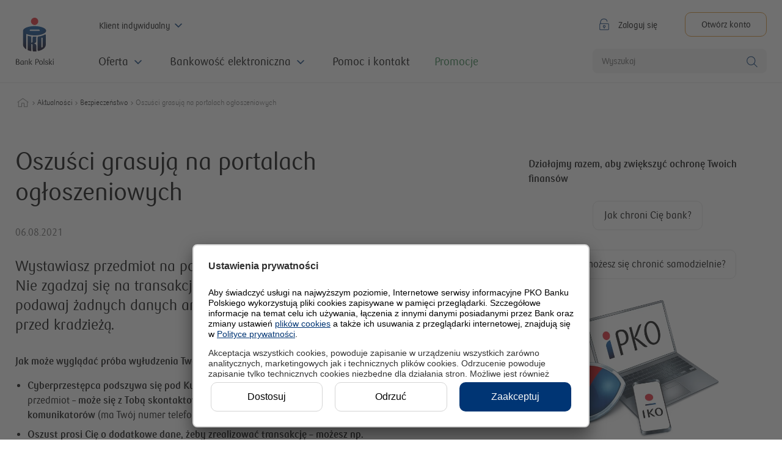

--- FILE ---
content_type: text/html; charset=utf-8
request_url: https://www.pkobp.pl/aktualnosci/bezpieczenstwo/oszusci-grasuja-na-portalach-ogloszeniowych
body_size: 88404
content:
<!DOCTYPE html><html lang="pl"><head><meta charSet="utf-8"/><meta name="viewport" content="initial-scale=1, width=device-width"/><meta id="redesign"/><meta name="p:domain_verify" content="486176bd1ea30b4b17305e2e042b878b"/><script type="text/javascript">try{const a=t=>{return a=window,e=document,n="script",a[o="uetq"]=a[o]||[],r=function(){var e={ti:""+t,enableAutoSpaTracking:!0};e.q=a[o],a[o]=new UET(e),a[o].push("pageLoad")},(c=e.createElement(n)).src="//bat.bing.com/bat.js",c.async=1,c.onload=c.onreadystatechange=function(){var e=this.readyState;e&&"loaded"!==e&&"complete"!==e||(r(),c.onload=c.onreadystatechange=null)},void(e=e.getElementsByTagName(n)[0]).parentNode.insertBefore(c,e);var a,e,n,o,r,c};Object.defineProperty(window,"uetLoader",{value:a})}catch(e){console.error(e)}</script><script id="dynamicData" type="text/javascript">
(function (d, y, n, a, m, i, c, s) {
    d[a]=d[a]||[];d[a] = m;
    s = "https://www.pkobp.pl/static/storage_api/dynamic.min.js"; 
    i = y.createElement(n); i.async = 1; i.src = s;
    c = y.getElementsByTagName(n)[0]; c.parentNode.insertBefore(i, c);
})(window, document, "script", "dynamicDataParams", [true, true, true]);
</script><script type="text/javascript">!function(e){try{Object.defineProperty(e,"cookieServiceDomain",{value:{getCookie:function(e){let t=e+"=",o=decodeURIComponent(document.cookie).split(";");for(let i=0;i<o.length;i++){let n=o[i];for(;" "==n.charAt(0);)n=n.substring(1);if(0==n.indexOf(t))return n.substring(t.length,n.length)}return""},setCookie:function(e,t){document.cookie=e+"="+t+";path=/"}}})}catch(t){console.info(t.message)}}(window);</script><script type="text/javascript">window.clarityModule={appendClarityScript:function(t){var t='!function(c,l,a,r,i,t,y){a[c]("metadata",(function(){a[c]("set","C_IS","0")}),!1,!0);if(a[c].v||a[c].t)return a[c]("event",c,"dup."+i.projectId);a[c].t=!0,(t=l.createElement(r)).async=!0,t.src="/static/front/clarity_scripts/js/clarity.js",(y=l.getElementsByTagName(r)[0]).parentNode.insertBefore(t,y),a[c]("start",i),a[c].q.unshift(a[c].q.pop()),a[c]("set","C_IS","0")}("clarity",document,window,"script",{"projectId":"'+t+'","upload":"https://v.clarity.ms/collect","expire":365,"cookies":["_uetmsclkid","_uetvid"],"track":false,"content":true,"unmask":["body"],"dob":2120});',e=document.createElement("script");e.type="text/javascript",e.id="clarityLoader",e.async=!0,e.append(t),document.getElementsByTagName("head")[0].appendChild(e)},unloadClarity:function(){delete window.clarity,document.getElementById("clarity").remove(),document.getElementById("clarityLoader").remove()}};</script><script id="uc-gtm">
function gtag(){dataLayer.push(arguments)}window.dataLayer=window.dataLayer||[],window.addEventListener("ucEvent",function(e){if(e.detail&&"consent_status"==e.detail.event&&"explicit"==e.detail.type){var t,a,n={};for([t,a]of Object.entries({microsoft_analytics_storage:"Microsoft Clarity",microsoft_ad_storage:"Microsoft Advertising"}))e.detail.hasOwnProperty(a)&&(n[t]=e.detail[a]?"granted":"denied");switch(gtag("consent","update",n),window.dataLayer.push({event:"ClarityConsent"}),e.detail.action){case"onAcceptAllServices":document.cookie="3_RODO_FULL=true; path=/; secure=true; samesite=none; max-age=34560000;";break;case"onDenyAllServices":document.cookie="5_RODO_REJECTED=true; path=/; secure=true; samesite=none; max-age=34560000;";break;case"onUpdateServices":document.cookie="4_RODO_SETTINGS=true; path=/; secure=true; samesite=none; max-age=34560000;"}e.detail.ucCategory.essential&&(document.cookie="2_RODO_ESSENTIAL=true; path=/; secure=true; samesite=none; max-age=34560000;")}}),gtag("consent","default",{ad_storage:"denied",analytics_storage:"denied",microsoft_analytics_storage:"denied",microsoft_ad_storage:"denied",ad_user_data:"denied",ad_personalization:"denied",wait_for_update:2e3}),gtag("set","ads_data_redaction",!0),function(e,t,a,n){e[n]=e[n]||[],e[n].push({"gtm.start":(new Date).getTime(),event:"gtm.js"});e=t.getElementsByTagName(a)[0],n=t.createElement(a);n.async=!0,n.src="https://www.googletagmanager.com/gtm.js?id=GTM-NZQMN2W",e.parentNode.insertBefore(n,e)}(window,document,"script","dataLayer");
</script><title>Oszuści grasują na portalach ogłoszeniowych</title><meta name="description" content="Wystawiasz przedmiot na portalu aukcyjnym lub ogłoszeniowym? Nie zgadzaj się na transakcję poza portalem, nie klikaj w linki i nie podawaj żadnych danych ani kodów! Sprawdź, jak ochronić się przed kradzieżą."/><meta name="article:modified_time" content="2024-03-27T14:50:58.802762+01:00"/><meta name="robots" content="index, follow"/><link rel="canonical" href="https://pkobp.pl/aktualnosci/bezpieczenstwo/oszusci-grasuja-na-portalach-ogloszeniowych/"/><script>window.pko = {"storage":{"dd_RRSO-EPG":"11,57%","dd_RRSO-EPG-PR":"<strong>Rzeczywista Roczna Stopa Oprocentowania (RRSO) wynosi 11,57%, całkowita kwota kredytu (bez kredytowanych kosztów): 14 700,00 zł, całkowita kwota do zapłaty: 16 443,58 zł, oprocentowanie stałe: 10,99%, całkowity koszt kredytu 1 743,58 zł (w tym: prowizja: 0,00 zł, odsetki: 1 743,58 zł), 23 miesięczne raty równe po 685,15 zł i ostatnia rata: 685,13 zł. Kalkulację przeprowadziliśmy 08.05.2025 r. na reprezentatywnym przykładzie. </strong>","[!RRSO-LO-BO]":"20,66%","dd_RRSO-KH-PKO-S":"6,91%","dd_RRSO-KH-PKO-Z":"6,91%","dd_RRSO-KH-BH-S":"6,91%","dd_RRSO-KH-BH-Z":"6,91%","dd_RRSO-KHM":"6,89%","dd_RRSO-LO-BO":"20,66%","dd_RRSO-EP-PR":"<strong>Rzeczywista Roczna Stopa Oprocentowania (RRSO) wynosi 16,09%. Całkowita kwota kredytu (bez kredytowanych kosztów) 27 300,00 zł. Całkowita kwota do zapłaty: 41 800,98 zł. Oprocentowanie zmienne: 15,00%. Całkowity koszt kredytu: 14 500,98 zł (w tym: prowizja: 0,00 zł, odsetki: 14 500,98 zł). 72 miesięczne raty równe po 571,83 zł i ostatnia rata: 629,22 zł. Kalkulację przeprowadziliśmy 04.12.2025 r. na reprezentatywnym przykładzie.</strong>","dd_RRSO-KMSR":"7,09%","dd_RRSO-KKMP":"17,53%","[!RRSO-KKMP]":"17,53%","dd_RRSO-PG-PR":"<strong>Rzeczywista Roczna Stopa Oprocentowania (RRSO) wynosi 11,57%. Całkowita kwota kredytu (bez kredytowanych kosztów): 14 300,00 zł. Całkowita kwota do zapłaty: 15 994,71 zł. Oprocentowanie stałe: 10,99%. Całkowity koszt kredytu 1 694,71 zł (w tym: prowizja: 0,00 zł, odsetki: 1 694,71 zł). 23 miesięczne raty równe po 666,51 zł i ostatnia rata: 664,98 zł. Kalkulację przeprowadziliśmy 04.09.2025 r. na reprezentatywnym przykładzie. </strong>","[!RRSO-BK]":"4,31%","[!RRSO-PG]":"11,57%","dd_RRSO-PK-PR":"<strong>Rzeczywista Roczna Stopa Oprocentowania (RRSO) wynosi 12,14%. Całkowita kwota kredytu (bez kredytowanych kosztów): 36 400,00 zł. Całkowita kwota do zapłaty: 53 622,94 zł. Oprocentowanie zmienne: 11,50%. Całkowity koszt kredytu: 17 222,94 zł (w tym: prowizja: 0,00 zł, odsetki: 17 222,94 zł). 85 miesięcznych rat równych po 620,40 zł i ostatnia rata: 888,52 zł. Kalkulację przeprowadziliśmy 18.11.2025 r. na reprezentatywnym przykładzie. </strong>","[!RRSO-PK]":"12,14%","[!RRSO-LO]":"21,84%","[!RRSO-KHM]":"6,89%","dd_RRSO-PH":"8,62%","[!RRSO-KH-BH-Z]":"6,91%","[!RRSO-KH-PKO]":"6,91%","dd_RRSO-LO-KI-PR":"<strong>Rzeczywista Roczna Stopa Oprocentowania (RRSO) wynosi 21,84%, całkowita kwota kredytu 4 000 zł, całkowita kwota do zapłaty 4 432,40 zł, oprocentowanie zmienne 15,00%/rok, całkowity koszt kredytu 432,40 zł (w tym: prowizja 100 zł (2,5%), odsetki 332,40 zł), 12 miesięcznych rat równych po 361,03 zł. Kalkulacja została dokonana na dzień 4.12.2025 roku na reprezentatywnym przykładzie. Do obliczenia powyższych parametrów przyjęto, że limit w wysokości 4 000 zł został wykorzystany jednorazowo w całości, bez użycia karty płatniczej, w dniu postawienia go do dyspozycji Kredytobiorcy w PKO Koncie za Zero, a opłata za prowadzenie Konta wynosi 0 zł miesięcznie.</strong>","[!RRSO-EP]":"16,09%","dd_RRSO-LO-KDR-PR":"<sup>2</sup> <strong>Rzeczywista Roczna Stopa Oprocentowania (RRSO) wynosi 18,92%, całkowita kwota kredytu 4000 zł, całkowita kwota do zapłaty 4 382,39 zł oprocentowanie zmienne 15,00%/rok, całkowity koszt kredytu 393,73 zł (w tym: prowizja 50 zł (1,25%), odsetki 332,39 zł), 12 miesięcznych rat równych po 361,03 zł. Kalkulacja została dokonana na dzień 4.12.2025 roku na reprezentatywnym przykładzie. Do obliczenia powyższych parametrów przyjęto, że limit w wysokości 4000 zł został wykorzystany jednorazowo w całości, bez użycia karty płatniczej, w dniu postawienia go do dyspozycji Kredytobiorcy w PKO Koncie za Zero, a opłata za prowadzenie Konta wynosi 0 zł miesięcznie.</strong>","dd_RRSO-LO-KI":"21,84%","[!RRSO-KH-BH]":"6,91%","[!RRSO-KH-PKO-Z]":"6,91%","[!RRSO-PH]":"8,62%","[!RRSO-KMSR]":"7,09%","[!RRSO-EPG]":"11,57%","dd_RRSO-PG":"11,57%","[!RRSO-KP]":"12,57%","dd_RRSO-KH-PR-BH-S":"<strong>Rzeczywista Roczna Stopa Oprocentowania (RRSO)</strong> dla wypłaconego jednorazowo kredytu Własny Kąt hipoteczny w PKO Banku Hipotecznym SA zabezpieczonego hipoteką wynosi <strong>6,91%</strong> przy następujących założeniach: okres obowiązywania umowy: 25 lat; całkowita kwota kredytu (bez kredytowanych kosztów) 357 520 zł; LTV (kwota kredytu do wartości zabezpieczenia) 61,30%; oprocentowanie zmienne ze stałą stopą procentową 6,04%/rok (do 5. Roku\nz uwzględnieniem obniżenia o 0,2 p.p.), na które składa się 5-letnia stała stopa bazowa 4,21%/rok z 4.12.2025 r. i marża 1,83 p.p., a następnie oprocentowanie zmienne 6,24%/rok (od 6. roku do końca okresu oprocentowania), na które składa się wskaźnik referencyjny WIBOR 6M 4,21%/rok (przy założeniu, że WIBOR 6M odpowiada 5-letniej stałej stopie bazowej) i marża 2,03 p.p.; całkowity koszt kredytu 376 362,35 zł, w tym: prowizja 0%, odsetki 345 207,97 zł, ubezpieczenie nieruchomości 7 150,50 zł (za cały okres kredytowania, dla ubezpieczenia oferowanego za pośrednictwem PKO Banku Polskiego); ocena wartości nieruchomości mającej stanowić zabezpieczenie kredytu\n400 zł, PCC 19 zł; ROR (Konto za Zero) 0 zł (za cały okres kredytowania; w związku z deklaracją systematycznych wpływów minimum 3 000 zł na ROR w PKO Banku Polskim); ubezpieczenie na życie 23 584,88 zł (za cały okres kredytowania dla ubezpieczenia oferowanego za pośrednictwem PKO Banku Polskiego); całkowita kwota do zapłaty \n733 882,35 zł, płatna w 300 ratach annuitetowych (równych) miesięcznych, przy czym pierwsze 60 rat wynosi 2 313,71 zł, od 6. roku kolejne raty wynoszą 2 350,58 zł i ostatnia rata 2 116,75 zł. \nKalkulacja została dokonana na dzień 4.12.2025 r. na reprezentatywnym przykładzie dla oferty specjalnej ważnej do 28.02.2026 r.","dd_RRSO-PH-PR-S":"<strong>Rzeczywista Roczna Stopa Oprocentowania (RRSO)</strong> dla wypłaconej jednorazowo pożyczki hipotecznej w PKO Banku Polskim zabezpieczonej hipoteką <strong>8,62%</strong> przy następujących założeniach: okres obowiązywania umowy: 20 lat; całkowita kwota pożyczki (bez kredytowanych kosztów) 314 850 zł, LTV (kwota kredytu do wartości zabezpieczenia) 35,2%, oprocentowanie stałe: 7,65%/rok (do 5. roku z uwzględnieniem obniżenia o 0,2 p.p.), na które składa się 5-letnia stała stopa bazowa 4,21%/rok z 4.12.2025 r. oraz marża 3,44%, a następnie oprocentowanie zmienne 7,85%/rok (od 6. roku do końca okresu oprocentowania), na które składa się wskaźnik referencyjny WIBOR 6M 4,21% (przy założeniu, że WIBOR 6M odpowiada 5-letniej stałej stopie bazowej) oraz marża 3,64%; całkowity koszt kredytu 328 700,07 zł, w tym: prowizja 0%, odsetki 306 571,55 zł, ubezpieczenie nieruchomości 5 037,60 zł (za cały okres kredytowania, dla ubezpieczenia oferowanego za pośrednictwem PKO BP), ocena wartości nieruchomości mającej stanowić zabezpieczenie pożyczki 400 zł, PCC 19 zł; ROR (Konto za Zero) 0 zł (za cały okres kredytowania; w związku z deklaracją systematycznych wpływów minimum 3 000 zł na ROR); ubezpieczenie na życie (za cały okres kredytowania) 16 671,92 zł; całkowita kwota do zapłaty 643 550,07 zł, płatna w 240 ratach annuitetowych (równych) miesięcznych przy czym pierwsze 60 rat wynosi 2 566,99 zł, od 6. roku kolejne raty wynoszą 2 597,67 zł i ostatnia rata 2 419,22 zł. Kalkulacja została dokonana na 4.12.2025 r. na reprezentatywnym przykładzie dla oferty specjalnej ważnej do 28.02.2026 r.","dd_RRSO-PK":"12,14%","[!RRSO-PGPROMO]":"14,89%","[!RRSO-KKI]":"19,89%","dd_RRSO-KKP":"20,09%","[!RRSO-KKP]":"20,09%","dd_RRSO-EP":"16,09%","dd_RRSO-KKI":"19,89%","dd_RRSO-BK-PR":"<strong>Rzeczywista Roczna Stopa Oprocentowania (RRSO) dla wypłaconego jednorazowo Bezpiecznego kredytu 2% w PKO Banku Polskim zabezpieczonego hipoteką wynosi 4,31% przy następujących założeniach: okres obowiązywania umowy: 25 lat; całkowita kwota kredytu (bez kredytowanych kosztów) 290 000 zł, LTV (kwota kredytu do wartości zabezpieczenia) 96,3%, oprocentowanie stałe przez pierwsze 5 lat: 7,02%/rok, na które składa się 5-letnia stała stopa bazowa 5,02%/rok, marża 2%, następnie na drugi 5 letni okres oprocentowanie stałe 7,67%, na które składa się 5-letnia stała stopa bazowa 5,67%/rok i marża 2%, a następnie oprocentowanie zmienne 7,67%/rok (od 11. roku do końca okresu oprocentowania), na które składa się wskaźnik referencyjny WIBOR 6M 5,67%/rok z dnia 09.11.2023 r. i marża 2%; całkowity koszt kredytu 184 704,44 zł, w tym prowizja za udzielenie kredytu 1,7%, tj. 4 930 zł, opłata prowizyjna dla BGK za udzielenie gwarancji 490,86 zł; odsetki 172 573,72 zł, ubezpieczenie nieruchomości 5 800 zł (za cały okres kredytowania, dla ubezpieczenia oferowanego za pośrednictwem PKO Banku Polskiego), ocena wartości nieruchomości mającej stanowić zabezpieczenie kredytu 400 zł, PCC 19 zł; całkowita kwota do zapłaty 474 704,44 zł, płatna w 300 ratach: malejących w okresie stosowania dopłat oraz ratach annuitetowych (równych) miesięcznych po tym okresie, przy czym pierwsza rata malejąca z dopłatą wyniesie 1 426,76 zł, od 11. roku raty annuitetowe (równe) wyniosą po 1 630,69 zł i ostatnia rata wyniesie 1 442,25 zł. Kalkulacja została dokonana na dzień 10.11.2023 r. na reprezentatywnym przykładzie.</strong>","dd_RRSO-PG-KDR-PR":"<sup>3</sup> Rzeczywista Roczna Stopa Oprocentowania (RRSO) wynosi 12,69%. Całkowita kwota kredytu (bez kredytowanych kosztów) 12 200,00 zł. Całkowita kwota do zapłaty: 16 651,63 zł. Oprocentowanie zmienne: 11,99%. Całkowity koszt kredytu: 4 451,63 zł (w tym: prowizja: 0,00 zł, odsetki: 4 451,63 zł). 64 miesięcznych rat równych po 254,90 zł i ostatnia rata: 338,16 zł. Kalkulację przeprowadziliśmy 18.11.2025 r. na reprezentatywnym przykładzie.","dd_RRSO-KKMP-PR":"<strong>Rzeczywista Roczna Stopa Oprocentowania (RRSO) wynosi 17,53%, całkowita kwota kredytu 40 000 zł, całkowita kwota do zapłaty 43 623,99 zł, oprocentowanie zmienne 15%/rok, całkowity koszt kredytu 3623,99 zł (w tym: opłata za obsługę karty kredytowej 300 zł, odsetki 3323,99 zł, obligatoryjne ubezpieczenie na życie 0 zł), 12 miesięcznych rat równych po 3635,33 zł. Kalkulacja została dokonana na dzień 15.01.2026 r. na reprezentatywnym przykładzie. Do obliczenia powyższych parametrów przyjęto, że limit w wysokości 40 000 zł został wykorzystany jednorazowo w całości poprzez dokonanie transakcji bezgotówkowej przy fizycznym użyciu karty (z wyłączeniem polecenia przelewu, polecenia przelewu wewnętrznego i transakcji dokonanych w punktach oznaczonych jako kasyna gry, salony gier, zakłady bukmacherskie, loterie i totalizatory) w miesiącu, w którym klient ją otrzymał.</strong>","dd_RRSO-LO-BO-PR":"<strong>Rzeczywista Roczna Stopa Oprocentowania (RRSO) wynosi 20,66%, całkowita kwota kredytu 11 400 zł, całkowita kwota do zapłaty 12 575,34 zł, oprocentowanie zmienne 15,00%/rok, całkowity koszt kredytu 1 157,34 zł (w tym: prowizja 228 zł (2%), odsetki 947,34 zł), 12 miesięcznych rat równych po 1 028,95 zł. Kalkulacja została dokonana na dzień 4.12.2025 roku na reprezentatywnym przykładzie. Do obliczenia powyższych parametrów przyjęto, że limit w wysokości 11 400 zł został wykorzystany jednorazowo w całości, bez użycia karty płatniczej, w dniu postawienia go do dyspozycji Kredytobiorcy w Koncie Aurum, a opłata za prowadzenie Konta wynosi 0 zł miesięcznie w przypadku gdy wpływy na rachunek w ostatnim miesiącu wynoszą min. 9 000 zł lub średnie miesięczne saldo aktywów na produktach to min. 150 000 zł, w przeciwnym razie miesięczna opłata za prowadzenie konta wynosi 40 zł.</strong>","dd_RRSO-KKI-PR":"<strong>Rzeczywista Roczna Stopa Oprocentowania (RRSO) wynosi 19,89%, całkowita kwota kredytu 50 000 zł, całkowita kwota do zapłaty 55 154,99 zł, oprocentowanie zmienne 15%/rok, całkowity koszt kredytu 5154,99 zł (w tym: opłata za obsługę karty kredytowej 1000 zł, odsetki 4154,99 zł, obligatoryjne ubezpieczenie na życie 0 zł), 12 miesięcznych rat równych po 4596,25 zł. Kalkulacja została dokonana na dzień 15.01.2026 r. na reprezentatywnym przykładzie. Do obliczenia powyższych parametrów przyjęto, że limit w wysokości 50 000 zł został wykorzystany jednorazowo w całości poprzez dokonanie transakcji bezgotówkowej przy fizycznym użyciu karty (z wyłączeniem polecenia przelewu, polecenia przelewu wewnętrznego i transakcji dokonanych w punktach oznaczonych jako kasyna gry, salony gier, zakłady bukmacherskie, loterie i totalizatory) w miesiącu, w którym klient ją otrzymał.</strong>","dd_RRSO-KKP-PR":"<strong>Rzeczywista Roczna Stopa Oprocentowania (RRSO) wynosi 20,09% całkowita kwota kredytu 10 000 zł, całkowita kwota do zapłaty 11 031 zł oprocentowanie zmienne 15%/rok, całkowity koszt kredytu 1031 zł (w tym: opłata za obsługę karty kredytowej 80 zł, odsetki 831 zł, obligatoryjne ubezpieczenie na życie 120 zł), 12 miesięcznych rat równych po 919,25 zł. Kalkulacja została dokonana na dzień 15.01.2026 r. na reprezentatywnym przykładzie. Do obliczenia powyższych parametrów przyjęto, że limit w wysokości 10 000 zł został wykorzystany jednorazowo w całości poprzez dokonanie transakcji bezgotówkowej (z wyłączeniem polecenia przelewu, polecenia przelewu wewnętrznego i transakcji dokonanych w punktach oznaczonych jako kasyna gry, salony gier, zakłady bukmacherskie, loterie i totalizatory) w miesiącu, w którym klient ją otrzymał.</strong>","dd_RRSO-KHM-PR":"<strong>Rzeczywista Roczna Stopa Oprocentowania (RRSO)</strong> dla wypłaconego jednorazowo kredytu hipotecznego MIX w PKO Banku Polskim zabezpieczonego hipoteką wynosi <strong>6,89%</strong> przy następujących założeniach: okres obowiązywania umowy: 25 lat; całkowita kwota kredytu \n(bez kredytowanych kosztów) 354 738 zł, LTV (kwota kredytu do wartości zabezpieczenia) 49,8%, oprocentowanie stałe: 6,01%/rok (do 5. roku z uwzględnieniem obniżenia o 0,2 p.p.), na które składa się 5-letnia stała stopa bazowa 4,21%/rok z 4.12.2025 r. oraz marża 1,8% a następnie oprocentowanie zmienne 6,21%/rok \n(od 6. roku do końca okresu oprocentowania), na które składa się wskaźnik referencyjny WIBOR 6M 4,21% (przy założeniu, że WIBOR 6M odpowiada\n5-letniej stałej stopie bazowej) oraz marża 2%; całkowity koszt kredytu 371 749,28 zł, w tym: prowizja 0%, odsetki 340 554,66 zł, ubezpieczenie nieruchomości\n7 094,75 zł (za cały okres kredytowania, dla ubezpieczenia oferowanego za pośrednictwem PKO Banku Polskiego); ocena wartości nieruchomości mającej stanowić zabezpieczenie kredytu 700 zł, PCC 19 zł; ROR (Konto za Zero) 0 zł (za cały okres kredytowania; w związku z deklaracją systematycznych wpływów minimum\n3 000 zł na ROR); ubezpieczenie na życie (za cały okres kredytowania) 23 380,87 zł, całkowita kwota do zapłaty 726 487,28 zł, płatna w 300 ratach annuitetowych (równych) miesięcznych, przy czym pierwsze 60 rat wynosi 2 289,18 zł, od 6. roku kolejne raty wynoszą 2 325,71 zł i ostatnia rata 2 097,17 zł. Kalkulacja została dokonana na 4.12.2025 r. na reprezentatywnym przykładzie dla oferty specjalnej ważnej do 28.02.2026 r.","dd_RRSO-KH-PR-PKO-S":"<strong>Rzeczywista Roczna Stopa Oprocentowania (RRSO)</strong> dla wypłaconego jednorazowo kredytu Własny Kąt hipoteczny w PKO Banku Polskim zabezpieczonego hipoteką wynosi <strong>6,91%</strong> przy następujących założeniach: okres obowiązywania umowy: 25 lat; całkowita kwota kredytu \n(bez kredytowanych kosztów) 375 000 zł; LTV (kwota kredytu do wartości zabezpieczenia) 61,4%; oprocentowanie stałe: 6,04%/rok (do 5. roku z uwzględnieniem obniżenia o 0,2 p.p.), na które składa się 5-letnia stała stopa bazowa 4,21%/rok z 4.12.2025 r. i marża 1,83%; a następnie oprocentowanie zmienne 6,24%/rok \n(od 6. roku do końca okresu oprocentowania), na które składa się wskaźnik referencyjny WIBOR 6M 4,21%/rok (przy założeniu, że WIBOR 6M odpowiada\n5-letniej stałej stopie bazowej) i marża 2,03%; całkowity koszt kredytu 394 744,81 zł, w tym prowizja 0%, odsetki 362 087,72 zł, ubezpieczenie nieruchomości \n7 500 zł (za cały okres kredytowania, dla ubezpieczenia oferowanego za pośrednictwem PKO Banku Polskiego), ocena wartości nieruchomości mającej stanowić zabezpieczenie kredytu 400 zł, PCC 19 zł, ROR (Konto za Zero) 0 zł (za cały okres kredytowania; w związku z deklaracją systematycznych wpływów minimum \n3 000 zł na ROR), ubezpieczenie na życie 24 738,09 zł (za cały okres kredytowania); całkowita kwota do zapłaty 769 744,81 zł, płatna w 300 ratach annuitetowych (równych) miesięcznych, przy czym pierwsze 60 rat wynosi 2 426,83 zł, od 6. roku kolejne raty wynoszą 2 465,50 zł i ostatnia rata 2 223,42 zł. Kalkulacja została dokonana na 4.12.2025 r. na reprezentatywnym przykładzie dla oferty specjalnej ważnej do 28.02.2026 r.","dd_RRSO-KH-PR-BH-Z":"<strong>Rzeczywista Roczna Stopa Oprocentowania (RRSO)</strong> dla wypłaconego jednorazowo kredytu Własny Kąt hipoteczny w PKO Banku Hipotecznym SA zabezpieczonego hipoteką wynosi <strong>6,91%</strong> przy następujących założeniach: okres obowiązywania umowy: 25 lat; całkowita kwota kredytu (bez kredytowanych kosztów) 357 520 zł; LTV (kwota kredytu do wartości zabezpieczenia) 61,30%; oprocentowanie zmienne ze stałą stopą procentową 6,04%/rok (do 5. Roku\nz uwzględnieniem obniżenia o 0,2 p.p.), na które składa się 5-letnia stała stopa bazowa 4,21%/rok z 4.12.2025 r. i marża 1,83 p.p., a następnie oprocentowanie zmienne 6,24%/rok (od 6. roku do końca okresu oprocentowania), na które składa się wskaźnik referencyjny WIBOR 6M 4,21%/rok (przy założeniu, że WIBOR 6M odpowiada 5-letniej stałej stopie bazowej) i marża 2,03 p.p.; całkowity koszt kredytu 376 362,35 zł, w tym: prowizja 0%, odsetki 345 207,97 zł, ubezpieczenie nieruchomości 7 150,50 zł (za cały okres kredytowania, dla ubezpieczenia oferowanego za pośrednictwem PKO Banku Polskiego); ocena wartości nieruchomości mającej stanowić zabezpieczenie kredytu\n400 zł, PCC 19 zł; ROR (Konto za Zero) 0 zł (za cały okres kredytowania; w związku z deklaracją systematycznych wpływów minimum 3 000 zł na ROR w PKO Banku Polskim); ubezpieczenie na życie 23 584,88 zł (za cały okres kredytowania dla ubezpieczenia oferowanego za pośrednictwem PKO Banku Polskiego); całkowita kwota do zapłaty 733 882,35 zł, płatna w 300 ratach annuitetowych (równych) miesięcznych, przy czym pierwsze 60 rat wynosi 2 313,71 zł, od 6. roku kolejne raty wynoszą 2 350,58 zł i ostatnia rata 2 116,75 zł. \nKalkulacja została dokonana na dzień 4.12.2025 r. na reprezentatywnym przykładzie dla oferty specjalnej ważnej do 28.02.2026 r.","dd_RRSO-KH-PR-PKO-Z":"<strong>Rzeczywista Roczna Stopa Oprocentowania (RRSO)</strong> dla wypłaconego jednorazowo kredytu Własny Kąt hipoteczny w PKO Banku Polskim zabezpieczonego hipoteką wynosi <strong>6,91%</strong> przy następujących założeniach: okres obowiązywania umowy: 25 lat; całkowita kwota kredytu (bez kredytowanych kosztów) 375 000 zł; LTV (kwota kredytu do wartości zabezpieczenia) 61,4%; oprocentowanie stałe: 6,04%/rok (do 5. roku z uwzględnieniem obniżenia o 0,2 p.p.), na które składa się 5-letnia stała stopa bazowa 4,21%/rok z 4.12.2025 r. i marża 1,83%; a następnie oprocentowanie zmienne 6,24%/rok \n(od 6. roku do końca okresu oprocentowania), na które składa się wskaźnik referencyjny WIBOR 6M 4,21%/rok (przy założeniu, że WIBOR 6M odpowiada\n5-letniej stałej stopie bazowej) i marża 2,03%; całkowity koszt kredytu 394 744,81 zł, w tym prowizja 0%, odsetki 362 087,72 zł, ubezpieczenie nieruchomości \n7 500 zł (za cały okres kredytowania, dla ubezpieczenia oferowanego za pośrednictwem PKO Banku Polskiego), ocena wartości nieruchomości mającej stanowić zabezpieczenie kredytu 400 zł, PCC 19 zł, ROR (Konto za Zero) 0 zł (za cały okres kredytowania; w związku z deklaracją systematycznych wpływów minimum \n3 000 zł na ROR), ubezpieczenie na życie 24 738,09 zł (za cały okres kredytowania); całkowita kwota do zapłaty 769 744,81 zł, płatna w 300 ratach annuitetowych (równych) miesięcznych, przy czym pierwsze 60 rat wynosi 2 426,83 zł, od 6. roku kolejne raty wynoszą 2 465,50 zł i ostatnia rata 2 223,42 zł. Kalkulacja została dokonana na 4.12.2025 r. na reprezentatywnym przykładzie dla oferty specjalnej ważnej do 28.02.2026 r.","dd_RRSO-KHM-PR-S":"<strong>Rzeczywista Roczna Stopa Oprocentowania (RRSO)</strong> dla wypłaconego jednorazowo kredytu hipotecznego MIX w PKO Banku Polskim zabezpieczonego hipoteką wynosi <strong>6,89%</strong> przy następujących założeniach: okres obowiązywania umowy: 25 lat; całkowita kwota kredytu \n(bez kredytowanych kosztów) 354 738 zł, LTV (kwota kredytu do wartości zabezpieczenia) 49,8%, oprocentowanie stałe: 6,01%/rok (do 5. roku z uwzględnieniem obniżenia o 0,2 p.p.), na które składa się 5-letnia stała stopa bazowa 4,21%/rok z 4.12.2025 r. oraz marża 1,8% a następnie oprocentowanie zmienne 6,21%/rok \n(od 6. roku do końca okresu oprocentowania), na które składa się wskaźnik referencyjny WIBOR 6M 4,21% (przy założeniu, że WIBOR 6M odpowiada\n5-letniej stałej stopie bazowej) oraz marża 2%; całkowity koszt kredytu 371 749,28 zł, w tym: prowizja 0%, odsetki 340 554,66 zł, ubezpieczenie nieruchomości\n7 094,75 zł (za cały okres kredytowania, dla ubezpieczenia oferowanego za pośrednictwem PKO Banku Polskiego); ocena wartości nieruchomości mającej stanowić zabezpieczenie kredytu 700 zł, PCC 19 zł; ROR (Konto za Zero) 0 zł (za cały okres kredytowania; w związku z deklaracją systematycznych wpływów minimum\n3 000 zł na ROR); ubezpieczenie na życie (za cały okres kredytowania) 23 380,87 zł, całkowita kwota do zapłaty 726 487,28 zł, płatna w 300 ratach annuitetowych (równych) miesięcznych, przy czym pierwsze 60 rat wynosi 2 289,18 zł, od 6. roku kolejne raty wynoszą 2 325,71 zł i ostatnia rata 2 097,17 zł. Kalkulacja została dokonana na 4.12.2025 r. na reprezentatywnym przykładzie dla oferty specjalnej ważnej do 28.02.2026 r.","dd_RRSO-KMSR-PR":"<strong>Rzeczywista Roczna Stopa Oprocentowania (RRSO)</strong> dla wypłaconego jednorazowo kredytu mieszkaniowego ze spłatą rodzinną w PKO Banku Polskim zabezpieczonego hipoteką wynosi <strong>7,09%</strong> przy następujących założeniach: okres obowiązywania umowy: 25 lat; całkowita kwota kredytu (bez kredytowanych kosztów) 352 000 zł; LTV (kwota kredytu do wartości zabezpieczenia) 90,9%; oprocentowanie stałe: 6,20%/rok (do 5. roku z uwzględnieniem obniżenia o 0,2 p.p.), na które składa się 5-letnia stała stopa bazowa 4,21%/rok z 4.12.2025 r. i marża 1,99%, a następnie oprocentowanie zmienne 6,40%/rok (od 6. roku do końca okresu oprocentowania), na które składa się wskaźnik referencyjny WIBOR 6M 4,21%/rok (przy założeniu, że WIBOR 6M odpowiada 5-letniej stałej stopie bazowej) i marża 2,19%; całkowity koszt kredytu 381 548,61 zł, w tym prowizja za udzielenie kredytu 0%, prowizja dla BGK za udzielenie gwarancji 422,09 zł; odsetki 350 337,91 zł, ubezpieczenie nieruchomości 7 040 zł (za cały okres kredytowania, dla ubezpieczenia oferowanego za pośrednictwem PKO Banku Polskiego), ocena wartości nieruchomości mającej stanowić zabezpieczenie kredytu 400 zł, PCC 19 zł, ubezpieczenie na życie (za cały okres kredytowania) 23 329,61 zł; całkowita kwota do zapłaty 733 548,61 zł, płatna w  ratach annuitetowych (równych) miesięcznych, przy czym w okresie pierwszych 5. lat raty wyniosą po 2 312,64 zł, od 6. roku po 2 349,25 zł i ostatnia rata wyniesie 2 108,76 zł. Kalkulacja została dokonana na 4.12.2025 r. na reprezentatywnym przykładzie dla oferty specjalnej ważnej do 28.02.2026 r.","dd_RRSO-PH-PR":"<strong>Rzeczywista Roczna Stopa Oprocentowania (RRSO)</strong> dla wypłaconej jednorazowo pożyczki hipotecznej w PKO Banku Polskim zabezpieczonej hipoteką <strong>8,62%</strong> przy następujących założeniach: okres obowiązywania umowy: 20 lat; całkowita kwota pożyczki (bez kredytowanych kosztów) 314 850 zł, LTV (kwota kredytu do wartości zabezpieczenia) 35,2%, oprocentowanie stałe: 7,65%/rok (do 5. roku z uwzględnieniem obniżenia o 0,2 p.p.), na które składa się 5-letnia stała stopa bazowa 4,21%/rok z 4.12.2025 r. oraz marża 3,44%, a następnie oprocentowanie zmienne 7,85%/rok (od 6. roku do końca okresu oprocentowania), na które składa się wskaźnik referencyjny WIBOR 6M 4,21% (przy założeniu, że WIBOR 6M odpowiada 5-letniej stałej stopie bazowej) oraz marża 3,64%; całkowity koszt kredytu 328 700,07 zł, w tym: prowizja 0%, odsetki 306 571,55 zł, ubezpieczenie nieruchomości 5 037,60 zł (za cały okres kredytowania, dla ubezpieczenia oferowanego za pośrednictwem PKO BP), ocena wartości nieruchomości mającej stanowić zabezpieczenie pożyczki 400 zł, PCC 19 zł; ROR (Konto za Zero) 0 zł (za cały okres kredytowania; w związku z deklaracją systematycznych wpływów minimum 3 000 zł na ROR); ubezpieczenie na życie (za cały okres kredytowania) 16 671,92 zł; całkowita kwota do zapłaty 643 550,07 zł, płatna w 240 ratach annuitetowych (równych) miesięcznych przy czym pierwsze 60 rat wynosi 2 566,99 zł, od 6. roku kolejne raty wynoszą 2 597,67 zł i ostatnia rata 2 419,22 zł. Kalkulacja została dokonana na 4.12.2025 r. na reprezentatywnym przykładzie dla oferty specjalnej ważnej do 28.02.2026 r."}}</script><script type="application/ld+json">{"@context":"https://schema.org","@type":"BreadcrumbList","itemListElement":[{"@type":"ListItem","position":1,"name":"PKO Bank Polski","item":"https://www.pkobp.pl"},{"@type":"ListItem","position":2,"name":"Aktualności","item":"https://www.pkobp.pl/aktualnosci"},{"@type":"ListItem","position":3,"name":"Bezpieczeństwo","item":"https://www.pkobp.pl/aktualnosci/bezpieczenstwo"},{"@type":"ListItem","position":4,"name":"Oszuści grasują na portalach ogłoszeniowych"}]}</script><meta name="next-head-count" content="16"/><link rel="shortcut icon" href="/static/redesign/_front/_img/_layout/favicon_new.png"/><link rel="apple-touch-icon" href="/static/redesign/_front/_img/_layout/favicon_new.png"/><meta name="msapplication-TileColor" content="#3074D5"/><meta name="theme-color" content="#003574"/><style data-emotion="tss-global 0"></style><style data-emotion="tss-global tlsu5l-PKOBPTypography-span">html{-webkit-font-smoothing:antialiased;-moz-osx-font-smoothing:grayscale;box-sizing:border-box;-webkit-text-size-adjust:100%;}*,*::before,*::after{box-sizing:inherit;}strong,b{font-weight:700;}body{margin:0;color:#000000;font-size:18px;line-height:1.3333333333333333;font-family:pkobp,Helvetica,Arial,sans-serif;font-weight:400;background-color:#ffffff;}@media (min-width:900px){body{font-size:16px;line-height:1.5;}}@media print{body{background-color:#fff;}}body::backdrop{background-color:#ffffff;}</style><style data-emotion="tss 1cqapj-PKOBPSkiplink-skiplink w2fgsg-PKOBPVisuallyHidden-root j1fy4m 1ndk1zt 1g7aj4n-PKOBPMenuDesktop-menu 1qtvhz6-PKOBPMenuDesktop-container tt7kyr-PKOBPMenuDesktop-logoAndPositionsContainer lmreqi-PKOBPMenuDesktop-logoContainer 9craoy-PKOBPMenuLogo-logo 1cesist-PKOBPMenuDesktop-positionsContainer 1fcp6v2-PKOBPMenuDesktop-mainPositionsContainer 1wq4cci-PKOBPMenuMainPositions-nav-PKOBPMenuMainPositions-nav__withSelect a3lrig-PKOBPMenuButtonSelect-button 1ujf0il-PKOBPMenuDesktop-nestedPositionsContainer 2aik5y-PKOBPMenuNestedPositions-dropdownButton 1iv65n7-PKOBPMenuNestedPositions-container 1ebtftc-PKOBPMenuNestedPositions-link-PKOBPMenuNestedPositions-link__withDropdown lzwshb-PKOBPMenuDropdownLayer-container 1qc6ar5-PKOBPMenuDropdownLayer-inner 13lo9b3-PKOBPMenuDropdownLayer-layout 1adaqcm-PKOBPMenuDropdownLayer-grid hg9pqh-PKOBPMenuDropdownTile-grid h4l9t4-PKOBPCard-card-PKOBPCard-card__isLink-PKOBPMenuDropdownTile-card fuv6do-PKOBPMenuDropdownTile-cardInner zxgbzp-PKOBPMenuDropdownTile-inner 199d4m0-PKOBPTypography-span 1otq83v-PKOBPTypography-span-PKOBPMenuDropdownTile-title xmqeg1-PKOBPMenuDropdownTile-mobileArrow 10zgbq-PKOBPMenuDropdownTile-buttonContainer 1lrbv2i-PKOBPButton-root-PKOBPButton-primary-PKOBPMenuDropdownTile-btn-PKOBPMenuDropdownTile-btn__primary 8wvoft-PKOBPMenuNestedPositions-link 1m4vary-PKOBPMenuNestedPositions-link-PKOBPMenuNestedPositions-link__highlighted mleu2b-PKOBPMenuDesktop-actionsContainer enk1cl-PKOBPMenuDesktop-loginAndCtaContainer-PKOBPMenuDesktop-loginAndCtaContainer__onlyCta 1kxaxuh-PKOBPMenuDesktop-langContainer 14k5m8v-PKOBPMenuLoginButton-btn 10ruqhy-PKOBPMenuLoginButton-text 18k6m12-PKOBPButton-root-PKOBPButton-secondarySales-PKOBPMenuDesktop-cta hx3f0k-PKOBPMenuDesktop-outerSearchboxContainer 8ut64c-PKOBPMenuDesktop-searchboxContainer 18rnbht-PKOBPMenuSearchInput-input m8pjrh-PKOBPMenuSearchInput-searchIcon 8rjhcr-PKOBPMenuSearchInput-inputContainer qjhgjx 15ialfo-PKOBPBreadcrumbs-link s3vzrq-PKOBPBreadcrumbs-link__isHomeIcon moyma5-PKOBPBreadcrumbs-link__isLast 1a05wn0-PKOBPBreadcrumbs-container cn8apr-PKOBPGrid-container 1u46ozc-PKOBPGrid-column12 h8rfdq-PKOBPNews-container mmjz4y 1541prq-PKOBPTypography-h1-PKOBPNews-title 17mtw9x atm1tt-PKOBPTypography-span-PKOBPNews-publicationDate wtmiqx wfj8cc-PKOBPTypography-span-PKOBPNews-lead 78gllj-PKOBPNews-auction 1qfusfl-PKOBPNews-navigation 12gev73-PKOBPTypography-span-PKOBPTypography-h1-PKOBPTypography-h2-PKOBPTypography-h3-PKOBPTypography-h4-PKOBPTypography-h5-PKOBPTypography-h6 158xk8d-PKOBPInfoline-root 1jy4qt8-PKOBPInfoline-sideBorder fvaja9-PKOBPInfoline-phone_number tyf5i9-PKOBPInfoline-textContainer j5ktt4-PKOBPInfoline-link 102xk48-PKOBPInfoline-linkIcon 1ygtzcs-PKOBPInfoline-linkText m46494-PKOBPInfoline-roundedContainer 17v3p2s-PKOBPTypography-span-PKOBPInfoline-label 18zn0gd-PKOBPImgFront-container h9jd2e-PKOBPImgFront-img 1d29v6s-PKOBPImgFront-img-PKOBPImgFront-img__fluid 1sho1q-PKOBPMenulinks-box 1h6xehi-PKOBPMenulinks-item 1uzbru4-PKOBPButton-root-PKOBPButton-textGrey-PKOBPMenulinks-link 186k5m8-PKOBPCurrencies-table s5qiel-PKOBPCurrencies-outerContainer imfetw-PKOBPCurrencies-container 69i1ev kyvcxm-PKOBPTypography-span-PKOBPCurrencies-title 6lcaza-PKOBPTypography-span-PKOBPCurrencies-date 8nl8m-PKOBPCurrencies-tableContainer 6yavch 15vrnbb stpis3-PKOBPLogotypes-link hweal1-PKOBPLogotypes-root 1htgiit-PKOBPLogotypesTitle-link 1g2s824-PKOBPLogotypesTitle-titleContainer 19x7pxn-PKOBPTypography-span-PKOBPLogotypesTitle-label 3xnkca-PKOBPLogotypes-listWrapper 1sujd62-PKOBPLogotypes-list 1fh5l8e-PKOBPLogotypesItem-img 1ynouux-PKOBPCopyright-container b3dt97-PKOBPCopyright-langContainer splxkk-PKOBPCopyright-socialIconsContainer jmlcy-PKOBPSocialIcons-root 100l2kn-PKOBPSocialIcons-icon 14cxyuj-PKOBPCopyright-textContainer pb7ebo-PKOBPTypography-body4-PKOBPCopyright-text a1luvz-PKOBPCopyright-buttonContainer a6x44c-PKOBPButton-root-PKOBPButton-text-PKOBPCopyright-button">.tss-1cqapj-PKOBPSkiplink-skiplink{position:absolute;left:-999px;width:1px;height:1px;top:auto;}.tss-1cqapj-PKOBPSkiplink-skiplink:focus{color:#fff;background:#004C9A;border-bottom-right-radius:4px;font-size:12px;padding:3px;display:inline-block;width:auto;height:auto;margin:auto;outline:none;position:absolute;top:0;left:0;z-index:1040;}.tss-w2fgsg-PKOBPVisuallyHidden-root{width:1px!important;height:1px!important;padding:0!important;margin:-1px!important;overflow:hidden!important;clip:rect(0, 0, 0, 0)!important;-webkit-clip-path:inset(50%)!important;clip-path:inset(50%)!important;border:0!important;white-space:nowrap!important;position:absolute!important;}.tss-j1fy4m{padding-top:0px;padding-bottom:0px;}.tss-1ndk1zt{margin-left:auto;margin-right:auto;max-width:768px;padding:0 16px;}@media (min-width:640px){.tss-1ndk1zt{padding:0 30px;}}@media (min-width:768px){.tss-1ndk1zt{padding:0 30px;}}@media (min-width:1024px){.tss-1ndk1zt{padding:0 15px;max-width:1024px;}}@media (min-width:1280px){.tss-1ndk1zt{padding:0 15px;max-width:1260px;}}.tss-1ndk1zt.fullWidth{max-width:100%;padding:0;}.tss-1g7aj4n-PKOBPMenuDesktop-menu{background:#fff;border-bottom:1px solid #E5E5E5;-webkit-transition:box-shadow .2s ease-in-out;transition:box-shadow .2s ease-in-out;}.tss-1g7aj4n-PKOBPMenuDesktop-menu.menu__scrolled{box-shadow:0px 3px 40px #0000001F;border-bottom:1px solid #D5D5D5;}.tss-1g7aj4n-PKOBPMenuDesktop-menu.menu_withoutShadow{box-shadow:none;}@media (max-width:1023.95px){.tss-1g7aj4n-PKOBPMenuDesktop-menu{display:none;}}.tss-1qtvhz6-PKOBPMenuDesktop-container{display:-webkit-box;display:-webkit-flex;display:-ms-flexbox;display:flex;-webkit-box-pack:justify;-ms-flex-pack:space-between;-webkit-justify-content:space-between;justify-content:space-between;max-width:1230px;margin:auto;padding-top:20px;}@media (max-width:1259.95px){.tss-1qtvhz6-PKOBPMenuDesktop-container{padding-left:15px;padding-right:15px;}}.menu__scrolled .tss-1qtvhz6-PKOBPMenuDesktop-container{padding-top:0;max-height:64px;}.text-spacing-detected .menu__scrolled .tss-1qtvhz6-PKOBPMenuDesktop-container{max-height:unset;}.tss-tt7kyr-PKOBPMenuDesktop-logoAndPositionsContainer{display:-webkit-box;display:-webkit-flex;display:-ms-flexbox;display:flex;-webkit-box-pack:justify;-ms-flex-pack:space-between;-webkit-justify-content:space-between;justify-content:space-between;}.tss-lmreqi-PKOBPMenuDesktop-logoContainer{margin-right:72px;margin-top:9px;margin-bottom:27px;}@media (min-width:1024px) and (max-width:1119.95px){.tss-lmreqi-PKOBPMenuDesktop-logoContainer{margin-right:32px;}}@media (min-width:1024px) and (max-width:1029.95px){.tss-lmreqi-PKOBPMenuDesktop-logoContainer{margin-right:16px;}}.menu__forCompanies .tss-lmreqi-PKOBPMenuDesktop-logoContainer{margin-right:56px;margin-top:0px;margin-bottom:21px;}@media (min-width:1024px) and (max-width:1080.95px){.menu__forCompanies .tss-lmreqi-PKOBPMenuDesktop-logoContainer{margin-right:32px;}}.menu__scrolled .tss-lmreqi-PKOBPMenuDesktop-logoContainer{margin-right:64px;margin-top:8px;margin-bottom:8px;}@media (max-width:1149.95px){.menu__scrolled .tss-lmreqi-PKOBPMenuDesktop-logoContainer{margin-right:24px!important;}}@media (min-width:1024px) and (max-width:1080.95px){.menu__scrolled .tss-lmreqi-PKOBPMenuDesktop-logoContainer{margin-right:16px!important;}}.menu__wideLogo .tss-lmreqi-PKOBPMenuDesktop-logoContainer{margin-right:32px;margin-bottom:0;margin-top:0;height:115px;display:-webkit-box;display:-webkit-flex;display:-ms-flexbox;display:flex;-webkit-align-items:center;-webkit-box-align:center;-ms-flex-align:center;align-items:center;padding-bottom:20px;}.menu__wideLogo.menu__scrolled .tss-lmreqi-PKOBPMenuDesktop-logoContainer{height:100%;padding-bottom:0;}.tss-9craoy-PKOBPMenuLogo-logo{display:block;}.tss-9craoy-PKOBPMenuLogo-logo .logo__dontdisplay{display:none!important;}.menu__forCompanies .tss-9craoy-PKOBPMenuLogo-logo{width:auto;display:-webkit-box;display:-webkit-flex;display:-ms-flexbox;display:flex;}@media (max-width:1023.95px){.tss-9craoy-PKOBPMenuLogo-logo{width:100px;height:48px;}.menu__forCompanies .tss-9craoy-PKOBPMenuLogo-logo{height:38px;}}@media (min-width:1024px){.tss-9craoy-PKOBPMenuLogo-logo{width:64px;height:79px;}.menu__forCompanies .tss-9craoy-PKOBPMenuLogo-logo{height:54px;}}.tss-9craoy-PKOBPMenuLogo-logo img.no-next-image-classname{max-width:100%;max-height:100%;}.tss-9craoy-PKOBPMenuLogo-logo img.no-next-image-classname.isNotSVG{max-width:100%;max-height:100%;width:100%;object-fit:contain;}@media (max-width:1023.95px){.tss-9craoy-PKOBPMenuLogo-logo *{height:100%!important;}}.tss-1fcp6v2-PKOBPMenuDesktop-mainPositionsContainer{height:24px;margin:10px 0;}.tss-1wq4cci-PKOBPMenuMainPositions-nav-PKOBPMenuMainPositions-nav__withSelect{line-height:1;margin-left:1px;}@media (max-width:1023.95px){.tss-1wq4cci-PKOBPMenuMainPositions-nav-PKOBPMenuMainPositions-nav__withSelect{display:-webkit-box;display:-webkit-flex;display:-ms-flexbox;display:flex;-webkit-box-pack:end;-ms-flex-pack:end;-webkit-justify-content:flex-end;justify-content:flex-end;-ms-grid-column-align:end;justify-self:end;}}@media (max-width:1023.95px){.tss-1wq4cci-PKOBPMenuMainPositions-nav-PKOBPMenuMainPositions-nav__withSelect{-webkit-align-items:center;-webkit-box-align:center;-ms-flex-align:center;align-items:center;padding:0 16px;height:40px;}}.tss-a3lrig-PKOBPMenuButtonSelect-button{display:-webkit-inline-box;display:-webkit-inline-flex;display:-ms-inline-flexbox;display:inline-flex;-webkit-align-items:center;-webkit-box-align:center;-ms-flex-align:center;align-items:center;-webkit-box-pack:center;-ms-flex-pack:center;-webkit-justify-content:center;justify-content:center;position:relative;box-sizing:border-box;-webkit-tap-highlight-color:transparent;background-color:transparent;outline:0;border:0;margin:0;border-radius:0;padding:0;cursor:pointer;-webkit-user-select:none;-moz-user-select:none;-ms-user-select:none;user-select:none;vertical-align:middle;-moz-appearance:none;-webkit-appearance:none;-webkit-text-decoration:none;text-decoration:none;color:inherit;font-family:pkobp,Helvetica,Arial,sans-serif;font-weight:400;font-size:1rem;line-height:1.75;text-transform:uppercase;min-width:64px;padding:6px 8px;border-radius:4px;-webkit-transition:background-color 250ms cubic-bezier(0.4, 0, 0.2, 1) 0ms,box-shadow 250ms cubic-bezier(0.4, 0, 0.2, 1) 0ms,border-color 250ms cubic-bezier(0.4, 0, 0.2, 1) 0ms,color 250ms cubic-bezier(0.4, 0, 0.2, 1) 0ms;transition:background-color 250ms cubic-bezier(0.4, 0, 0.2, 1) 0ms,box-shadow 250ms cubic-bezier(0.4, 0, 0.2, 1) 0ms,border-color 250ms cubic-bezier(0.4, 0, 0.2, 1) 0ms,color 250ms cubic-bezier(0.4, 0, 0.2, 1) 0ms;color:#003574;font-family:pkobp,Helvetica,Arial,sans-serif;text-transform:none;letter-spacing:0;font-size:14px;padding:0;color:#000000;line-height:1.25!important;-webkit-box-pack:start;-ms-flex-pack:start;-webkit-justify-content:start;justify-content:start;}.tss-a3lrig-PKOBPMenuButtonSelect-button::-moz-focus-inner{border-style:none;}.tss-a3lrig-PKOBPMenuButtonSelect-button.Mui-disabled{pointer-events:none;cursor:default;}@media print{.tss-a3lrig-PKOBPMenuButtonSelect-button{-webkit-print-color-adjust:exact;color-adjust:exact;}}.tss-a3lrig-PKOBPMenuButtonSelect-button:hover{-webkit-text-decoration:none;text-decoration:none;background-color:rgba(0, 53, 116, 0.04);}@media (hover: none){.tss-a3lrig-PKOBPMenuButtonSelect-button:hover{background-color:transparent;}}.tss-a3lrig-PKOBPMenuButtonSelect-button.Mui-disabled{color:rgba(0, 0, 0, 0.26);}@media (min-width:1280px){.tss-a3lrig-PKOBPMenuButtonSelect-button:hover{background-color:transparent;color:#003574;}}.tss-a3lrig-PKOBPMenuButtonSelect-button:focus-visible{outline:solid 2px #000000;}.tss-a3lrig-PKOBPMenuButtonSelect-button svg{fill:#003574;margin-left:2px;}.tss-1ujf0il-PKOBPMenuDesktop-nestedPositionsContainer{margin-top:36px;}.menu__forCompanies .tss-1ujf0il-PKOBPMenuDesktop-nestedPositionsContainer{margin-top:22px;}.menu__scrolled .tss-1ujf0il-PKOBPMenuDesktop-nestedPositionsContainer{margin-top:24px;}.tss-2aik5y-PKOBPMenuNestedPositions-dropdownButton{display:-webkit-inline-box;display:-webkit-inline-flex;display:-ms-inline-flexbox;display:inline-flex;-webkit-align-items:center;-webkit-box-align:center;-ms-flex-align:center;align-items:center;-webkit-box-pack:center;-ms-flex-pack:center;-webkit-justify-content:center;justify-content:center;width:24px;height:16px;margin-left:4px;background:transparent;padding:0;border:none;cursor:pointer;position:relative;top:4px;}.tss-2aik5y-PKOBPMenuNestedPositions-dropdownButton::after{display:none!important;}.tss-1iv65n7-PKOBPMenuNestedPositions-container>ul{padding:0;margin:0;}.tss-1ebtftc-PKOBPMenuNestedPositions-link-PKOBPMenuNestedPositions-link__withDropdown{display:inline-block;}.tss-1ebtftc-PKOBPMenuNestedPositions-link-PKOBPMenuNestedPositions-link__withDropdown:not(:first-of-type){margin-left:40px;}.menu__wideLogo .tss-1ebtftc-PKOBPMenuNestedPositions-link-PKOBPMenuNestedPositions-link__withDropdown:not(:first-of-type){margin-left:20px;}@media (min-width:1024px) and (max-width:1080.95px){.tss-1ebtftc-PKOBPMenuNestedPositions-link-PKOBPMenuNestedPositions-link__withDropdown:not(:first-of-type){margin-left:24px;}}@media (min-width:1024px) and (max-width:1029.95px){.tss-1ebtftc-PKOBPMenuNestedPositions-link-PKOBPMenuNestedPositions-link__withDropdown:not(:first-of-type){margin-left:16px;}}.tss-1ebtftc-PKOBPMenuNestedPositions-link-PKOBPMenuNestedPositions-link__withDropdown>.menu-position-item{display:inline-block;position:relative;color:inherit;-webkit-text-decoration:none;text-decoration:none;line-height:24px;font-size:18px;z-index:2;cursor:pointer;}.tss-1ebtftc-PKOBPMenuNestedPositions-link-PKOBPMenuNestedPositions-link__withDropdown>.menu-position-item:focus-visible span{line-height:1.25;}.tss-1ebtftc-PKOBPMenuNestedPositions-link-PKOBPMenuNestedPositions-link__withDropdown>.menu-position-item span{position:relative;}.tss-1ebtftc-PKOBPMenuNestedPositions-link-PKOBPMenuNestedPositions-link__withDropdown>.menu-position-item span::after{background:#003574;display:block;content:"";position:absolute;margin-top:calc((40px / 2) - (4px / 2) + 1px);left:51%;right:51%;height:4px;opacity:0;border-radius:20px 0;outline:none!important;-webkit-transition-property:left,right,opacity,transform;transition-property:left,right,opacity,transform;-webkit-transition-duration:0.2s;transition-duration:0.2s;-webkit-transition-delay:0.2s;transition-delay:0.2s;-webkit-transition-timing-function:ease-out;transition-timing-function:ease-out;-webkit-transform:skew(0) translate3d(0, 0, 0);-moz-transform:skew(0) translate3d(0, 0, 0);-webkit-transform:skew(0) translate3d(0, 0, 0);-moz-transform:skew(0) translate3d(0, 0, 0);-ms-transform:skew(0) translate3d(0, 0, 0);transform:skew(0) translate3d(0, 0, 0);}.menu__forCompanies:not(.menu__scrolled) .tss-1ebtftc-PKOBPMenuNestedPositions-link-PKOBPMenuNestedPositions-link__withDropdown>.menu-position-item span::after{margin-top:28px;}.text-spacing-detected .tss-1ebtftc-PKOBPMenuNestedPositions-link-PKOBPMenuNestedPositions-link__withDropdown>.menu-position-item span::after{margin-top:0;}.tss-1ebtftc-PKOBPMenuNestedPositions-link-PKOBPMenuNestedPositions-link__withDropdown .dropdownLayer{padding-top:24px;z-index:-1;visibility:hidden;opacity:0;box-shadow:0 16px 16px #00000014;-webkit-transition-property:opacity,visibility;transition-property:opacity,visibility;-webkit-transition-duration:0.2s;transition-duration:0.2s;-webkit-transition-delay:0.2s;transition-delay:0.2s;-webkit-transition-timing-function:ease-in-out;transition-timing-function:ease-in-out;}.tss-1ebtftc-PKOBPMenuNestedPositions-link-PKOBPMenuNestedPositions-link__withDropdown:hover{color:#003574;}.tss-1ebtftc-PKOBPMenuNestedPositions-link-PKOBPMenuNestedPositions-link__withDropdown:hover>.menu-position-item span::after{outline:none!important;opacity:1;left:0;right:0;-webkit-transform:skew(-15deg) translate3d(0, 0, 0);-moz-transform:skew(-15deg) translate3d(0, 0, 0);-webkit-transform:skew(-15deg) translate3d(0, 0, 0);-moz-transform:skew(-15deg) translate3d(0, 0, 0);-ms-transform:skew(-15deg) translate3d(0, 0, 0);transform:skew(-15deg) translate3d(0, 0, 0);}.tss-1ebtftc-PKOBPMenuNestedPositions-link-PKOBPMenuNestedPositions-link__withDropdown:hover>.menu-position-item:focus span::after{outline:none!important;}.tss-1ebtftc-PKOBPMenuNestedPositions-link-PKOBPMenuNestedPositions-link__withDropdown .tss-PKOBPMenuNestedPositions-dropdownButton-ref svg{-webkit-transition-property:transform;transition-property:transform;-webkit-transition-duration:0.2s;transition-duration:0.2s;-webkit-transition-delay:0.2s;transition-delay:0.2s;-webkit-transition-timing-function:ease-out;transition-timing-function:ease-out;}.tss-lzwshb-PKOBPMenuDropdownLayer-container{overflow:auto;}@media (max-width:1023.95px){.tss-lzwshb-PKOBPMenuDropdownLayer-container{max-height:calc(100vh - 60px - 48px);}}@media (min-width:1024px){.tss-lzwshb-PKOBPMenuDropdownLayer-container{position:absolute;left:0;width:100%;max-height:calc(100vh - 136px + 24px);}}@media (max-width:1023.95px){.tss-1qc6ar5-PKOBPMenuDropdownLayer-inner{padding-bottom:16px;}.tss-1qc6ar5-PKOBPMenuDropdownLayer-inner>div{padding:0;}.tss-1qc6ar5-PKOBPMenuDropdownLayer-inner>div>div{padding:0;}}@media (min-width:1024px){.tss-1qc6ar5-PKOBPMenuDropdownLayer-inner{padding-bottom:32px;background:#fff;border-bottom:1px solid #E5E5E5;}}.tss-13lo9b3-PKOBPMenuDropdownLayer-layout{margin-left:auto;margin-right:auto;max-width:768px;padding:0 16px;}@media (min-width:640px){.tss-13lo9b3-PKOBPMenuDropdownLayer-layout{padding:0 30px;}}@media (min-width:768px){.tss-13lo9b3-PKOBPMenuDropdownLayer-layout{padding:0 30px;}}@media (min-width:1024px){.tss-13lo9b3-PKOBPMenuDropdownLayer-layout{padding:0 15px;max-width:1024px;}}@media (min-width:1280px){.tss-13lo9b3-PKOBPMenuDropdownLayer-layout{padding:0 15px;max-width:1260px;}}.tss-13lo9b3-PKOBPMenuDropdownLayer-layout.fullWidth{max-width:100%;padding:0;}@media (max-width:1023.95px){.tss-13lo9b3-PKOBPMenuDropdownLayer-layout{max-width:100%;}}.tss-1adaqcm-PKOBPMenuDropdownLayer-grid{box-sizing:border-box;display:-webkit-box;display:-webkit-flex;display:-ms-flexbox;display:flex;-webkit-box-flex-wrap:wrap;-webkit-flex-wrap:wrap;-ms-flex-wrap:wrap;flex-wrap:wrap;width:100%;-webkit-flex-direction:row;-ms-flex-direction:row;flex-direction:row;padding-left:0;}@media (min-width:1280px){.tss-1adaqcm-PKOBPMenuDropdownLayer-grid{margin-top:-30px;}.tss-1adaqcm-PKOBPMenuDropdownLayer-grid>.MuiGrid-item{padding-top:30px;}}@media (min-width:1280px){.tss-1adaqcm-PKOBPMenuDropdownLayer-grid{width:calc(100% + 30px);margin-left:-30px;}.tss-1adaqcm-PKOBPMenuDropdownLayer-grid>.MuiGrid-item{padding-left:30px;}}@media (max-width:1023.95px){.tss-1adaqcm-PKOBPMenuDropdownLayer-grid{margin:0;max-width:100%;}}@media (min-width:1280px){.tss-1adaqcm-PKOBPMenuDropdownLayer-grid{padding-top:30px;}}.tss-hg9pqh-PKOBPMenuDropdownTile-grid{box-sizing:border-box;margin:0;-webkit-flex-direction:row;-ms-flex-direction:row;flex-direction:row;-webkit-flex-basis:100%;-ms-flex-preferred-size:100%;flex-basis:100%;-webkit-box-flex:0;-webkit-flex-grow:0;-ms-flex-positive:0;flex-grow:0;max-width:100%;list-style-type:none;}@media (min-width:1280px){.tss-hg9pqh-PKOBPMenuDropdownTile-grid{-webkit-flex-basis:33.333333%;-ms-flex-preferred-size:33.333333%;flex-basis:33.333333%;-webkit-box-flex:0;-webkit-flex-grow:0;-ms-flex-positive:0;flex-grow:0;max-width:33.333333%;}}.tss-h4l9t4-PKOBPCard-card-PKOBPCard-card__isLink-PKOBPMenuDropdownTile-card{display:block;-webkit-text-decoration:none;text-decoration:none;color:inherit;box-shadow:0px 3px 12px transparent;border:1px solid #E5E5E5;-webkit-transition:box-shadow 300ms cubic-bezier(0.4, 0, 0.2, 1) 0ms;transition:box-shadow 300ms cubic-bezier(0.4, 0, 0.2, 1) 0ms;padding:20px;border-radius:8px;}@media (min-width:1024px){.tss-h4l9t4-PKOBPCard-card-PKOBPCard-card__isLink-PKOBPMenuDropdownTile-card{padding:26px 20px;border-radius:12px;}}@media (min-width:1024px){.tss-h4l9t4-PKOBPCard-card-PKOBPCard-card__isLink-PKOBPMenuDropdownTile-card.tss-h4l9t4-PKOBPCard-card-PKOBPCard-card__isLink-PKOBPMenuDropdownTile-card:hover{box-shadow:0px 3px 12px #00000029;border-color:#D5D5D5;}}@media (max-width:1279.95px){.tss-h4l9t4-PKOBPCard-card-PKOBPCard-card__isLink-PKOBPMenuDropdownTile-card.tss-h4l9t4-PKOBPCard-card-PKOBPCard-card__isLink-PKOBPMenuDropdownTile-card.tss-h4l9t4-PKOBPCard-card-PKOBPCard-card__isLink-PKOBPMenuDropdownTile-card.tss-h4l9t4-PKOBPCard-card-PKOBPCard-card__isLink-PKOBPMenuDropdownTile-card{padding:16px;height:100%;min-height:92px;border:none;border-radius:0;border-bottom:1px solid #E5E5E5;}}@media (min-width:1280px){.tss-h4l9t4-PKOBPCard-card-PKOBPCard-card__isLink-PKOBPMenuDropdownTile-card.tss-h4l9t4-PKOBPCard-card-PKOBPCard-card__isLink-PKOBPMenuDropdownTile-card.tss-h4l9t4-PKOBPCard-card-PKOBPCard-card__isLink-PKOBPMenuDropdownTile-card.tss-h4l9t4-PKOBPCard-card-PKOBPCard-card__isLink-PKOBPMenuDropdownTile-card{padding:32px 20px;height:132px;display:-webkit-box;display:-webkit-flex;display:-ms-flexbox;display:flex;-webkit-align-items:center;-webkit-box-align:center;-ms-flex-align:center;align-items:center;-webkit-box-pack:start;-ms-flex-pack:start;-webkit-justify-content:flex-start;justify-content:flex-start;}.text-spacing-detected .tss-h4l9t4-PKOBPCard-card-PKOBPCard-card__isLink-PKOBPMenuDropdownTile-card.tss-h4l9t4-PKOBPCard-card-PKOBPCard-card__isLink-PKOBPMenuDropdownTile-card.tss-h4l9t4-PKOBPCard-card-PKOBPCard-card__isLink-PKOBPMenuDropdownTile-card.tss-h4l9t4-PKOBPCard-card-PKOBPCard-card__isLink-PKOBPMenuDropdownTile-card{height:auto;}}@media (max-width:1023.95px){.tss-h4l9t4-PKOBPCard-card-PKOBPCard-card__isLink-PKOBPMenuDropdownTile-card.tss-h4l9t4-PKOBPCard-card-PKOBPCard-card__isLink-PKOBPMenuDropdownTile-card.tss-h4l9t4-PKOBPCard-card-PKOBPCard-card__isLink-PKOBPMenuDropdownTile-card.tss-h4l9t4-PKOBPCard-card-PKOBPCard-card__isLink-PKOBPMenuDropdownTile-card{min-height:unset;padding:12px 0 11px 0;}}.tss-fuv6do-PKOBPMenuDropdownTile-cardInner{display:-webkit-box;display:-webkit-flex;display:-ms-flexbox;display:flex;-webkit-align-items:center;-webkit-box-align:center;-ms-flex-align:center;align-items:center;-webkit-box-pack:justify;-ms-flex-pack:space-between;-webkit-justify-content:space-between;justify-content:space-between;}.tss-zxgbzp-PKOBPMenuDropdownTile-inner{display:-webkit-box;display:-webkit-flex;display:-ms-flexbox;display:flex;-webkit-align-items:center;-webkit-box-align:center;-ms-flex-align:center;align-items:center;}.tss-199d4m0-PKOBPTypography-span{font-size:18px;line-height:1.3333333333333333;font-family:pkobp,Helvetica,Arial,sans-serif;font-weight:400;}@media (min-width:900px){.tss-199d4m0-PKOBPTypography-span{font-size:16px;line-height:1.5;}}.tss-1otq83v-PKOBPTypography-span-PKOBPMenuDropdownTile-title{font-size:18px;line-height:1.3333333333333333;font-family:pkobp,Helvetica,Arial,sans-serif;font-weight:400;}@media (min-width:900px){.tss-1otq83v-PKOBPTypography-span-PKOBPMenuDropdownTile-title{font-size:16px;line-height:1.5;}}.tss-1otq83v-PKOBPTypography-span-PKOBPMenuDropdownTile-title.tss-1otq83v-PKOBPTypography-span-PKOBPMenuDropdownTile-title{margin:0;color:#000000;font-size:18px;line-height:1;}@media (max-width:1023.95px){.tss-1otq83v-PKOBPTypography-span-PKOBPMenuDropdownTile-title.tss-1otq83v-PKOBPTypography-span-PKOBPMenuDropdownTile-title{font-size:16px;}}@media (min-width:1280px){.tss-1otq83v-PKOBPTypography-span-PKOBPMenuDropdownTile-title.tss-1otq83v-PKOBPTypography-span-PKOBPMenuDropdownTile-title{display:-webkit-box;display:-webkit-flex;display:-ms-flexbox;display:flex;-webkit-align-items:center;-webkit-box-align:center;-ms-flex-align:center;align-items:center;-webkit-box-pack:start;-ms-flex-pack:start;-webkit-justify-content:flex-start;justify-content:flex-start;line-height:1.33;}.tss-1otq83v-PKOBPTypography-span-PKOBPMenuDropdownTile-title.tss-1otq83v-PKOBPTypography-span-PKOBPMenuDropdownTile-title svg{margin-left:8px;}}.tss-xmqeg1-PKOBPMenuDropdownTile-mobileArrow{margin-right:-3px;margin-left:6px;max-height:24px;}@media (max-width:1279.95px){.tss-xmqeg1-PKOBPMenuDropdownTile-mobileArrow svg{-webkit-transform:rotate(-90deg);-moz-transform:rotate(-90deg);-ms-transform:rotate(-90deg);transform:rotate(-90deg);fill:#003574;}}@media (min-width:1280px){.tss-xmqeg1-PKOBPMenuDropdownTile-mobileArrow{display:none;}}.tss-10zgbq-PKOBPMenuDropdownTile-buttonContainer{display:-webkit-box;display:-webkit-flex;display:-ms-flexbox;display:flex;-webkit-box-pack:center;-ms-flex-pack:center;-webkit-justify-content:center;justify-content:center;width:100%;margin-top:30px;}@media (max-width:1023.95px){.tss-10zgbq-PKOBPMenuDropdownTile-buttonContainer{margin-top:16px;}}.tss-1lrbv2i-PKOBPButton-root-PKOBPButton-primary-PKOBPMenuDropdownTile-btn-PKOBPMenuDropdownTile-btn__primary{box-sizing:border-box;display:-webkit-inline-box;display:-webkit-inline-flex;display:-ms-inline-flexbox;display:inline-flex;-webkit-align-items:center;-webkit-box-align:center;-ms-flex-align:center;align-items:center;-webkit-box-pack:center;-ms-flex-pack:center;-webkit-justify-content:center;justify-content:center;min-width:180px;min-height:48px;margin-top:8px;margin-bottom:8px;padding:11px 16px;border:1px solid transparent;border-radius:0;background:transparent;color:#000;-webkit-text-decoration:none;text-decoration:none;cursor:pointer;-webkit-transition:background 300ms cubic-bezier(0.4, 0, 0.2, 1) 0ms;transition:background 300ms cubic-bezier(0.4, 0, 0.2, 1) 0ms;font-family:pkobp,Helvetica,Arial,sans-serif;font-size:16px;line-height:1.25;font-weight:400;text-transform:none;border-radius:10px 0px;background:#003574;border-color:#003574;color:#ffffff;margin:0;word-break:break-word;white-space:pre-wrap;text-align:center;}.tss-1lrbv2i-PKOBPButton-root-PKOBPButton-primary-PKOBPMenuDropdownTile-btn-PKOBPMenuDropdownTile-btn__primary::selection{background:transparent;}.tss-1lrbv2i-PKOBPButton-root-PKOBPButton-primary-PKOBPMenuDropdownTile-btn-PKOBPMenuDropdownTile-btn__primary:disabled{color:#636363;pointer-events:none;}.tss-1lrbv2i-PKOBPButton-root-PKOBPButton-primary-PKOBPMenuDropdownTile-btn-PKOBPMenuDropdownTile-btn__primary:hover,.tss-1lrbv2i-PKOBPButton-root-PKOBPButton-primary-PKOBPMenuDropdownTile-btn-PKOBPMenuDropdownTile-btn__primary:focus{background:#004C9A;border-color:#004C9A;}@media (max-width:1023.95px){.tss-1lrbv2i-PKOBPButton-root-PKOBPButton-primary-PKOBPMenuDropdownTile-btn-PKOBPMenuDropdownTile-btn__primary{min-width:290px;}}@media (min-width:1024px){.tss-1lrbv2i-PKOBPButton-root-PKOBPButton-primary-PKOBPMenuDropdownTile-btn-PKOBPMenuDropdownTile-btn__primary.tss-1lrbv2i-PKOBPButton-root-PKOBPButton-primary-PKOBPMenuDropdownTile-btn-PKOBPMenuDropdownTile-btn__primary{padding-left:25px;padding-right:25px;}}.tss-8wvoft-PKOBPMenuNestedPositions-link{display:inline-block;}.tss-8wvoft-PKOBPMenuNestedPositions-link:not(:first-of-type){margin-left:40px;}.menu__wideLogo .tss-8wvoft-PKOBPMenuNestedPositions-link:not(:first-of-type){margin-left:20px;}@media (min-width:1024px) and (max-width:1080.95px){.tss-8wvoft-PKOBPMenuNestedPositions-link:not(:first-of-type){margin-left:24px;}}@media (min-width:1024px) and (max-width:1029.95px){.tss-8wvoft-PKOBPMenuNestedPositions-link:not(:first-of-type){margin-left:16px;}}.tss-8wvoft-PKOBPMenuNestedPositions-link>.menu-position-item{display:inline-block;position:relative;color:inherit;-webkit-text-decoration:none;text-decoration:none;line-height:24px;font-size:18px;z-index:2;cursor:pointer;}.tss-8wvoft-PKOBPMenuNestedPositions-link>.menu-position-item:focus-visible span{line-height:1.25;}.tss-8wvoft-PKOBPMenuNestedPositions-link>.menu-position-item span{position:relative;}.tss-8wvoft-PKOBPMenuNestedPositions-link>.menu-position-item span::after{background:#003574;display:block;content:"";position:absolute;margin-top:calc((40px / 2) - (4px / 2) + 1px);left:51%;right:51%;height:4px;opacity:0;border-radius:20px 0;outline:none!important;-webkit-transition-property:left,right,opacity,transform;transition-property:left,right,opacity,transform;-webkit-transition-duration:0.2s;transition-duration:0.2s;-webkit-transition-delay:0.2s;transition-delay:0.2s;-webkit-transition-timing-function:ease-out;transition-timing-function:ease-out;-webkit-transform:skew(0) translate3d(0, 0, 0);-moz-transform:skew(0) translate3d(0, 0, 0);-webkit-transform:skew(0) translate3d(0, 0, 0);-moz-transform:skew(0) translate3d(0, 0, 0);-ms-transform:skew(0) translate3d(0, 0, 0);transform:skew(0) translate3d(0, 0, 0);}.menu__forCompanies:not(.menu__scrolled) .tss-8wvoft-PKOBPMenuNestedPositions-link>.menu-position-item span::after{margin-top:28px;}.text-spacing-detected .tss-8wvoft-PKOBPMenuNestedPositions-link>.menu-position-item span::after{margin-top:0;}.tss-8wvoft-PKOBPMenuNestedPositions-link .dropdownLayer{padding-top:24px;z-index:-1;visibility:hidden;opacity:0;box-shadow:0 16px 16px #00000014;-webkit-transition-property:opacity,visibility;transition-property:opacity,visibility;-webkit-transition-duration:0.2s;transition-duration:0.2s;-webkit-transition-delay:0.2s;transition-delay:0.2s;-webkit-transition-timing-function:ease-in-out;transition-timing-function:ease-in-out;}.tss-8wvoft-PKOBPMenuNestedPositions-link:hover{color:#003574;}.tss-8wvoft-PKOBPMenuNestedPositions-link:hover>.menu-position-item span::after{outline:none!important;opacity:1;left:0;right:0;-webkit-transform:skew(-15deg) translate3d(0, 0, 0);-moz-transform:skew(-15deg) translate3d(0, 0, 0);-webkit-transform:skew(-15deg) translate3d(0, 0, 0);-moz-transform:skew(-15deg) translate3d(0, 0, 0);-ms-transform:skew(-15deg) translate3d(0, 0, 0);transform:skew(-15deg) translate3d(0, 0, 0);}.tss-8wvoft-PKOBPMenuNestedPositions-link:hover>.menu-position-item:focus span::after{outline:none!important;}.tss-1m4vary-PKOBPMenuNestedPositions-link-PKOBPMenuNestedPositions-link__highlighted{display:inline-block;}.tss-1m4vary-PKOBPMenuNestedPositions-link-PKOBPMenuNestedPositions-link__highlighted:not(:first-of-type){margin-left:40px;}.menu__wideLogo .tss-1m4vary-PKOBPMenuNestedPositions-link-PKOBPMenuNestedPositions-link__highlighted:not(:first-of-type){margin-left:20px;}@media (min-width:1024px) and (max-width:1080.95px){.tss-1m4vary-PKOBPMenuNestedPositions-link-PKOBPMenuNestedPositions-link__highlighted:not(:first-of-type){margin-left:24px;}}@media (min-width:1024px) and (max-width:1029.95px){.tss-1m4vary-PKOBPMenuNestedPositions-link-PKOBPMenuNestedPositions-link__highlighted:not(:first-of-type){margin-left:16px;}}.tss-1m4vary-PKOBPMenuNestedPositions-link-PKOBPMenuNestedPositions-link__highlighted>.menu-position-item{display:inline-block;position:relative;color:inherit;-webkit-text-decoration:none;text-decoration:none;line-height:24px;font-size:18px;z-index:2;cursor:pointer;}.tss-1m4vary-PKOBPMenuNestedPositions-link-PKOBPMenuNestedPositions-link__highlighted>.menu-position-item:focus-visible span{line-height:1.25;}.tss-1m4vary-PKOBPMenuNestedPositions-link-PKOBPMenuNestedPositions-link__highlighted>.menu-position-item span{position:relative;}.tss-1m4vary-PKOBPMenuNestedPositions-link-PKOBPMenuNestedPositions-link__highlighted>.menu-position-item span::after{background:#003574;display:block;content:"";position:absolute;margin-top:calc((40px / 2) - (4px / 2) + 1px);left:51%;right:51%;height:4px;opacity:0;border-radius:20px 0;outline:none!important;-webkit-transition-property:left,right,opacity,transform;transition-property:left,right,opacity,transform;-webkit-transition-duration:0.2s;transition-duration:0.2s;-webkit-transition-delay:0.2s;transition-delay:0.2s;-webkit-transition-timing-function:ease-out;transition-timing-function:ease-out;-webkit-transform:skew(0) translate3d(0, 0, 0);-moz-transform:skew(0) translate3d(0, 0, 0);-webkit-transform:skew(0) translate3d(0, 0, 0);-moz-transform:skew(0) translate3d(0, 0, 0);-ms-transform:skew(0) translate3d(0, 0, 0);transform:skew(0) translate3d(0, 0, 0);}.menu__forCompanies:not(.menu__scrolled) .tss-1m4vary-PKOBPMenuNestedPositions-link-PKOBPMenuNestedPositions-link__highlighted>.menu-position-item span::after{margin-top:28px;}.text-spacing-detected .tss-1m4vary-PKOBPMenuNestedPositions-link-PKOBPMenuNestedPositions-link__highlighted>.menu-position-item span::after{margin-top:0;}.tss-1m4vary-PKOBPMenuNestedPositions-link-PKOBPMenuNestedPositions-link__highlighted .dropdownLayer{padding-top:24px;z-index:-1;visibility:hidden;opacity:0;box-shadow:0 16px 16px #00000014;-webkit-transition-property:opacity,visibility;transition-property:opacity,visibility;-webkit-transition-duration:0.2s;transition-duration:0.2s;-webkit-transition-delay:0.2s;transition-delay:0.2s;-webkit-transition-timing-function:ease-in-out;transition-timing-function:ease-in-out;}.tss-1m4vary-PKOBPMenuNestedPositions-link-PKOBPMenuNestedPositions-link__highlighted:hover{color:#003574;}.tss-1m4vary-PKOBPMenuNestedPositions-link-PKOBPMenuNestedPositions-link__highlighted:hover>.menu-position-item span::after{outline:none!important;opacity:1;left:0;right:0;-webkit-transform:skew(-15deg) translate3d(0, 0, 0);-moz-transform:skew(-15deg) translate3d(0, 0, 0);-webkit-transform:skew(-15deg) translate3d(0, 0, 0);-moz-transform:skew(-15deg) translate3d(0, 0, 0);-ms-transform:skew(-15deg) translate3d(0, 0, 0);transform:skew(-15deg) translate3d(0, 0, 0);}.tss-1m4vary-PKOBPMenuNestedPositions-link-PKOBPMenuNestedPositions-link__highlighted:hover>.menu-position-item:focus span::after{outline:none!important;}.tss-1m4vary-PKOBPMenuNestedPositions-link-PKOBPMenuNestedPositions-link__highlighted>.menu-position-item{color:#2E7D49;}.tss-1m4vary-PKOBPMenuNestedPositions-link-PKOBPMenuNestedPositions-link__highlighted:hover>.menu-position-item{color:#003574;}.tss-enk1cl-PKOBPMenuDesktop-loginAndCtaContainer-PKOBPMenuDesktop-loginAndCtaContainer__onlyCta{margin-bottom:20px;display:-webkit-box;display:-webkit-flex;display:-ms-flexbox;display:flex;-webkit-align-items:center;-webkit-box-align:center;-ms-flex-align:center;align-items:center;position:relative;width:100%;-webkit-box-pack:end;-ms-flex-pack:end;-webkit-justify-content:flex-end;justify-content:flex-end;}.tss-1kxaxuh-PKOBPMenuDesktop-langContainer{margin-right:29px;}.tss-14k5m8v-PKOBPMenuLoginButton-btn{cursor:pointer;padding:0 1px;display:-webkit-box;display:-webkit-flex;display:-ms-flexbox;display:flex;-webkit-align-items:center;-webkit-box-align:center;-ms-flex-align:center;align-items:center;line-height:1;-webkit-text-decoration:none;text-decoration:none;color:#000000;}@media (max-width:1023.95px){.tss-14k5m8v-PKOBPMenuLoginButton-btn{height:48px;}}@media (min-width:1024px){.tss-14k5m8v-PKOBPMenuLoginButton-btn{height:40px;padding-right:10px;margin-right:-10px;border-radius:10px;}.menu__forCompanies:not(.menu__scrolled) .tss-14k5m8v-PKOBPMenuLoginButton-btn{margin-left:42px;}@media (min-width:1024px) and (max-width:1198.95px){.menu__forCompanies:not(.menu__scrolled) .tss-14k5m8v-PKOBPMenuLoginButton-btn{margin-left:16px;}}}.tss-14k5m8v-PKOBPMenuLoginButton-btn:hover{color:#003574;}.tss-14k5m8v-PKOBPMenuLoginButton-btn>svg{-webkit-transition:-webkit-transform 300ms cubic-bezier(0.4, 0, 0.2, 1) 0ms;transition:transform 300ms cubic-bezier(0.4, 0, 0.2, 1) 0ms;}@media (max-width:1023.95px){.tss-14k5m8v-PKOBPMenuLoginButton-btn>svg{width:48px;height:48px;}}@media (min-width:1024px){.tss-14k5m8v-PKOBPMenuLoginButton-btn>svg{width:32px;height:32px;}}.tss-10ruqhy-PKOBPMenuLoginButton-text{margin-left:7px;margin-top:4px;font-size:14px;line-height:1;}.menu__forCompanies:not(.menu__scrolled) .tss-10ruqhy-PKOBPMenuLoginButton-text{margin-left:6px;}@media (min-width:1024px) and (max-width:1198.95px){.menu__forCompanies:not(.menu__scrolled) .tss-10ruqhy-PKOBPMenuLoginButton-text{display:none;}}.tss-18k6m12-PKOBPButton-root-PKOBPButton-secondarySales-PKOBPMenuDesktop-cta{box-sizing:border-box;display:-webkit-inline-box;display:-webkit-inline-flex;display:-ms-inline-flexbox;display:inline-flex;-webkit-align-items:center;-webkit-box-align:center;-ms-flex-align:center;align-items:center;-webkit-box-pack:center;-ms-flex-pack:center;-webkit-justify-content:center;justify-content:center;min-width:180px;min-height:48px;margin-top:8px;margin-bottom:8px;padding:11px 16px;border:1px solid transparent;border-radius:0;background:transparent;color:#000;-webkit-text-decoration:none;text-decoration:none;cursor:pointer;-webkit-transition:background 300ms cubic-bezier(0.4, 0, 0.2, 1) 0ms;transition:background 300ms cubic-bezier(0.4, 0, 0.2, 1) 0ms;font-family:pkobp,Helvetica,Arial,sans-serif;font-size:16px;line-height:1.25;font-weight:400;text-transform:none;line-height:1;padding:11px 13px;border-radius:10px 10px;min-height:40px;background:#ffffff;border-color:#DB912C;color:#000000;margin:0;margin-left:45px;padding:14px 25px 12px 26px;font-size:14px;min-width:unset;min-height:unset;height:40px;}.tss-18k6m12-PKOBPButton-root-PKOBPButton-secondarySales-PKOBPMenuDesktop-cta::selection{background:transparent;}.tss-18k6m12-PKOBPButton-root-PKOBPButton-secondarySales-PKOBPMenuDesktop-cta:disabled{color:#636363;pointer-events:none;}.tss-18k6m12-PKOBPButton-root-PKOBPButton-secondarySales-PKOBPMenuDesktop-cta:hover,.tss-18k6m12-PKOBPButton-root-PKOBPButton-secondarySales-PKOBPMenuDesktop-cta:focus{background:#CC7A09;border-color:#CC7A09;color:#ffffff;}.tss-18k6m12-PKOBPButton-root-PKOBPButton-secondarySales-PKOBPMenuDesktop-cta:focus{background:#CC7A09;}.text-spacing-detected .tss-18k6m12-PKOBPButton-root-PKOBPButton-secondarySales-PKOBPMenuDesktop-cta{height:auto;}.tss-hx3f0k-PKOBPMenuDesktop-outerSearchboxContainer{display:-webkit-box;display:-webkit-flex;display:-ms-flexbox;display:flex;-webkit-box-pack:end;-ms-flex-pack:end;-webkit-justify-content:flex-end;justify-content:flex-end;margin:12px 0;}.menu__forCompanies:not(.menu__scrolled) .tss-hx3f0k-PKOBPMenuDesktop-outerSearchboxContainer{margin-top:11px;}.tss-8ut64c-PKOBPMenuDesktop-searchboxContainer{display:-webkit-box;display:-webkit-flex;display:-ms-flexbox;display:flex;-webkit-align-items:center;-webkit-box-align:center;-ms-flex-align:center;align-items:center;}.tss-18rnbht-PKOBPMenuSearchInput-input{font-family:pkobp,Helvetica,Arial,sans-serif;border:1px solid #F2F2F2;border-radius:8px;color:#636363;font-size:16px;outline:none;background:#F2F2F2;caret-color:#003574;-webkit-transition:border-color 300ms cubic-bezier(0.4, 0, 0.2, 1) 0ms,background 300ms cubic-bezier(0.4, 0, 0.2, 1) 0ms,color 300ms cubic-bezier(0.4, 0, 0.2, 1) 0ms;transition:border-color 300ms cubic-bezier(0.4, 0, 0.2, 1) 0ms,background 300ms cubic-bezier(0.4, 0, 0.2, 1) 0ms,color 300ms cubic-bezier(0.4, 0, 0.2, 1) 0ms;width:285px;height:40px;padding:14px 72px 14px 14px;position:relative;z-index:4;}.tss-18rnbht-PKOBPMenuSearchInput-input:hover{border:1px solid #003574;background:#fff;font-weight:400;color:#000000;}@media (max-width:1023.95px){.tss-18rnbht-PKOBPMenuSearchInput-input{width:100%;height:48px;padding:17px 36px 14px 47px;}}.tss-18rnbht-PKOBPMenuSearchInput-input::-webkit-input-placeholder{font-weight:400;font-size:14px;color:#636363;}.tss-18rnbht-PKOBPMenuSearchInput-input::-moz-placeholder{font-weight:400;font-size:14px;color:#636363;}.tss-18rnbht-PKOBPMenuSearchInput-input:-ms-input-placeholder{font-weight:400;font-size:14px;color:#636363;}.tss-18rnbht-PKOBPMenuSearchInput-input::placeholder{font-weight:400;font-size:14px;color:#636363;}.tss-m8pjrh-PKOBPMenuSearchInput-searchIcon{cursor:pointer;display:inline-block;position:absolute;margin-top:calc((40px - 32px)/2);margin-bottom:calc((40px - 32px)/2);padding:0;border:none;background:transparent;-webkit-transition:opacity 300ms cubic-bezier(0.4, 0, 0.2, 1) 0ms;transition:opacity 300ms cubic-bezier(0.4, 0, 0.2, 1) 0ms;width:32px;height:32px;fill:#003574;top:0;z-index:4;}.tss-m8pjrh-PKOBPMenuSearchInput-searchIcon>svg{width:32px;height:32px;}@media (max-width:1023.95px){.tss-m8pjrh-PKOBPMenuSearchInput-searchIcon{left:0;margin-top:calc((48px - 32px)/2);margin-left:8px;}}@media (min-width:1024px){.tss-m8pjrh-PKOBPMenuSearchInput-searchIcon{right:0;margin-right:8px;margin-top:5px;}}.tss-8rjhcr-PKOBPMenuSearchInput-inputContainer{z-index:3;position:relative;}.tss-qjhgjx{margin-top:0px;margin-bottom:0px;margin-left:auto;margin-right:auto;max-width:768px;padding:0 16px;}@media (min-width:640px){.tss-qjhgjx{padding:0 30px;}}@media (min-width:768px){.tss-qjhgjx{padding:0 30px;}}@media (min-width:1024px){.tss-qjhgjx{padding:0 15px;max-width:1024px;}}@media (min-width:1280px){.tss-qjhgjx{padding:0 15px;max-width:1260px;}}.tss-qjhgjx.fullWidth{max-width:100%;padding:0;}.tss-15ialfo-PKOBPBreadcrumbs-link{-webkit-text-decoration:none;text-decoration:none;color:#000000;line-height:14px;max-width:20%;white-space:nowrap;overflow:hidden;text-overflow:ellipsis;font-size:12px;font-weight:300;-webkit-transition:color 0.3s ease-in-out;transition:color 0.3s ease-in-out;}.tss-15ialfo-PKOBPBreadcrumbs-link:hover{color:#003574;}.tss-s3vzrq-PKOBPBreadcrumbs-link__isHomeIcon svg{width:23px;height:23px;}.tss-s3vzrq-PKOBPBreadcrumbs-link__isHomeIcon svg:hover path{fill:#003574;}.tss-s3vzrq-PKOBPBreadcrumbs-link__isHomeIcon svg path{fill:#818181;stroke:none;-webkit-transition:fill 0.3s ease-in-out;transition:fill 0.3s ease-in-out;}.tss-moyma5-PKOBPBreadcrumbs-link__isLast{color:#636363;}.tss-moyma5-PKOBPBreadcrumbs-link__isLast:hover{color:#636363;}.tss-1a05wn0-PKOBPBreadcrumbs-container{display:-webkit-box;display:-webkit-flex;display:-ms-flexbox;display:flex;-webkit-align-items:center;-webkit-box-align:center;-ms-flex-align:center;align-items:center;gap:8px;margin:0 1px;margin-top:21px;}@media (min-width:1280px){.tss-1a05wn0-PKOBPBreadcrumbs-container{height:24px;}}@media (max-width:1023.95px){.tss-1a05wn0-PKOBPBreadcrumbs-container{display:none;}}.tss-cn8apr-PKOBPGrid-container{display:-webkit-box;display:-webkit-flex;display:-ms-flexbox;display:flex;max-width:calc( 100% + 16px );margin:0 -8px;-webkit-box-flex-wrap:wrap;-webkit-flex-wrap:wrap;-ms-flex-wrap:wrap;flex-wrap:wrap;}@media (min-width:640px){.tss-cn8apr-PKOBPGrid-container{max-width:calc( 100% + 30px );margin:0 -15px;}}.tss-1u46ozc-PKOBPGrid-column12{-webkit-box-flex:0;-webkit-flex-grow:0;-ms-flex-positive:0;flex-grow:0;-webkit-flex-shrink:0;-ms-flex-negative:0;flex-shrink:0;-webkit-flex-basis:100%;-ms-flex-preferred-size:100%;flex-basis:100%;max-width:100%;padding:0 8px;}@media (min-width:640px){.tss-1u46ozc-PKOBPGrid-column12{padding:0 15px;}}.tss-h8rfdq-PKOBPNews-container{max-width:705px;margin:0 auto;}.tss-h8rfdq-PKOBPNews-container .pkobp-wysiwyg .pkobp-table--fixed{margin-bottom:20px;}.tss-h8rfdq-PKOBPNews-container .pkobp-wysiwyg .pkobp-table--fixed table{min-width:600px;}.tss-mmjz4y{display:-webkit-box;display:-webkit-flex;display:-ms-flexbox;display:flex;-webkit-flex-direction:column;-ms-flex-direction:column;flex-direction:column;margin-bottom:18px;}.tss-1541prq-PKOBPTypography-h1-PKOBPNews-title{font-size:24px;line-height:1.3333333333333333;font-weight:400;font-family:pkobp,Helvetica,Arial,sans-serif;}@media (min-width:900px){.tss-1541prq-PKOBPTypography-h1-PKOBPNews-title{font-size:48px;line-height:1.1666666666666667;}}.tss-1541prq-PKOBPTypography-h1-PKOBPNews-title a{-webkit-text-decoration:none;text-decoration:none;color:inherit;}.tss-1541prq-PKOBPTypography-h1-PKOBPNews-title.tss-1541prq-PKOBPTypography-h1-PKOBPNews-title{margin:0;font-size:24px;line-height:1.25;font-weight:400;}@media (min-width:1024px){.tss-1541prq-PKOBPTypography-h1-PKOBPNews-title.tss-1541prq-PKOBPTypography-h1-PKOBPNews-title{font-size:40px;}}.tss-17mtw9x{display:-webkit-box;display:-webkit-flex;display:-ms-flexbox;display:flex;-webkit-flex-direction:row;-ms-flex-direction:row;flex-direction:row;-webkit-align-items:center;-webkit-box-align:center;-ms-flex-align:center;align-items:center;margin-top:28px;margin-bottom:28px;-webkit-box-flex-wrap:wrap;-webkit-flex-wrap:wrap;-ms-flex-wrap:wrap;flex-wrap:wrap;}.tss-atm1tt-PKOBPTypography-span-PKOBPNews-publicationDate{font-size:18px;line-height:1.3333333333333333;font-family:pkobp,Helvetica,Arial,sans-serif;font-weight:400;}@media (min-width:900px){.tss-atm1tt-PKOBPTypography-span-PKOBPNews-publicationDate{font-size:16px;line-height:1.5;}}.tss-atm1tt-PKOBPTypography-span-PKOBPNews-publicationDate.tss-atm1tt-PKOBPTypography-span-PKOBPNews-publicationDate{font-size:16px;color:#636363;margin-right:16px;}@media (min-width:0px){.tss-wtmiqx{margin-bottom:21px;}}@media (min-width:1024px){.tss-wtmiqx{margin-bottom:31px;}}.tss-wfj8cc-PKOBPTypography-span-PKOBPNews-lead{font-size:18px;line-height:1.3333333333333333;font-family:pkobp,Helvetica,Arial,sans-serif;font-weight:400;}@media (min-width:900px){.tss-wfj8cc-PKOBPTypography-span-PKOBPNews-lead{font-size:16px;line-height:1.5;}}.tss-wfj8cc-PKOBPTypography-span-PKOBPNews-lead.tss-wfj8cc-PKOBPTypography-span-PKOBPNews-lead{line-height:1.35;margin-bottom:40px;font-size:18px;}@media (min-width:1024px){.tss-wfj8cc-PKOBPTypography-span-PKOBPNews-lead.tss-wfj8cc-PKOBPTypography-span-PKOBPNews-lead{font-size:24px;}}.tss-78gllj-PKOBPNews-auction{display:-webkit-box;display:-webkit-flex;display:-ms-flexbox;display:flex;-webkit-flex-direction:column;-ms-flex-direction:column;flex-direction:column;margin-top:24px;}.tss-78gllj-PKOBPNews-auction>:not(style)+:not(style){margin:0;margin-top:8px;}.tss-78gllj-PKOBPNews-auction span{font-size:16px;}@media (min-width:1024px){.tss-78gllj-PKOBPNews-auction span{font-size:18px;}}.tss-1qfusfl-PKOBPNews-navigation{display:-webkit-box;display:-webkit-flex;display:-ms-flexbox;display:flex;-webkit-flex-direction:row;-ms-flex-direction:row;flex-direction:row;-webkit-box-pack:center;-ms-flex-pack:center;-webkit-justify-content:center;justify-content:center;}.tss-1qfusfl-PKOBPNews-navigation>:not(style)+:not(style){margin:0;margin-left:64px;}@media (min-width:0px){.tss-1qfusfl-PKOBPNews-navigation{margin-bottom:64px;}}@media (min-width:1024px){.tss-1qfusfl-PKOBPNews-navigation{margin-bottom:88px;}}.tss-1qfusfl-PKOBPNews-navigation a{-webkit-text-decoration:none;text-decoration:none;color:#003574;cursor:pointer;}.tss-1qfusfl-PKOBPNews-navigation a span{font-size:14px;}@media (min-width:1024px){.tss-1qfusfl-PKOBPNews-navigation a span{font-size:16px;}}.tss-12gev73-PKOBPTypography-span-PKOBPTypography-h1-PKOBPTypography-h2-PKOBPTypography-h3-PKOBPTypography-h4-PKOBPTypography-h5-PKOBPTypography-h6{margin:0;font-size:18px;line-height:1.3333333333333333;font-family:pkobp,Helvetica,Arial,sans-serif;font-weight:400;}@media (min-width:900px){.tss-12gev73-PKOBPTypography-span-PKOBPTypography-h1-PKOBPTypography-h2-PKOBPTypography-h3-PKOBPTypography-h4-PKOBPTypography-h5-PKOBPTypography-h6{font-size:16px;line-height:1.5;}}@media (max-width:639.95px){.tss-12gev73-PKOBPTypography-span-PKOBPTypography-h1-PKOBPTypography-h2-PKOBPTypography-h3-PKOBPTypography-h4-PKOBPTypography-h5-PKOBPTypography-h6{font-size:16px;}}.tss-12gev73-PKOBPTypography-span-PKOBPTypography-h1-PKOBPTypography-h2-PKOBPTypography-h3-PKOBPTypography-h4-PKOBPTypography-h5-PKOBPTypography-h6 h1{font-size:24px;line-height:1.3333333333333333;font-weight:400;font-family:pkobp,Helvetica,Arial,sans-serif;}@media (min-width:900px){.tss-12gev73-PKOBPTypography-span-PKOBPTypography-h1-PKOBPTypography-h2-PKOBPTypography-h3-PKOBPTypography-h4-PKOBPTypography-h5-PKOBPTypography-h6 h1{font-size:48px;line-height:1.1666666666666667;}}.tss-12gev73-PKOBPTypography-span-PKOBPTypography-h1-PKOBPTypography-h2-PKOBPTypography-h3-PKOBPTypography-h4-PKOBPTypography-h5-PKOBPTypography-h6 h1 a{-webkit-text-decoration:none;text-decoration:none;color:inherit;}.tss-12gev73-PKOBPTypography-span-PKOBPTypography-h1-PKOBPTypography-h2-PKOBPTypography-h3-PKOBPTypography-h4-PKOBPTypography-h5-PKOBPTypography-h6 h2{font-size:24px;line-height:1.3333333333333333;font-weight:400;font-family:pkobp,Helvetica,Arial,sans-serif;}@media (min-width:900px){.tss-12gev73-PKOBPTypography-span-PKOBPTypography-h1-PKOBPTypography-h2-PKOBPTypography-h3-PKOBPTypography-h4-PKOBPTypography-h5-PKOBPTypography-h6 h2{font-size:40px;line-height:1.2;}}.tss-12gev73-PKOBPTypography-span-PKOBPTypography-h1-PKOBPTypography-h2-PKOBPTypography-h3-PKOBPTypography-h4-PKOBPTypography-h5-PKOBPTypography-h6 h2 a{-webkit-text-decoration:none;text-decoration:none;color:inherit;}.tss-12gev73-PKOBPTypography-span-PKOBPTypography-h1-PKOBPTypography-h2-PKOBPTypography-h3-PKOBPTypography-h4-PKOBPTypography-h5-PKOBPTypography-h6 h3{font-size:20px;line-height:1.2;font-weight:400;font-family:pkobp,Helvetica,Arial,sans-serif;}@media (min-width:900px){.tss-12gev73-PKOBPTypography-span-PKOBPTypography-h1-PKOBPTypography-h2-PKOBPTypography-h3-PKOBPTypography-h4-PKOBPTypography-h5-PKOBPTypography-h6 h3{font-size:32px;line-height:1.25;}}.tss-12gev73-PKOBPTypography-span-PKOBPTypography-h1-PKOBPTypography-h2-PKOBPTypography-h3-PKOBPTypography-h4-PKOBPTypography-h5-PKOBPTypography-h6 h3 a{-webkit-text-decoration:none;text-decoration:none;color:inherit;}.tss-12gev73-PKOBPTypography-span-PKOBPTypography-h1-PKOBPTypography-h2-PKOBPTypography-h3-PKOBPTypography-h4-PKOBPTypography-h5-PKOBPTypography-h6 h4{font-size:18px;line-height:1.3333333333333333;font-weight:400;font-family:pkobp,Helvetica,Arial,sans-serif;}@media (min-width:900px){.tss-12gev73-PKOBPTypography-span-PKOBPTypography-h1-PKOBPTypography-h2-PKOBPTypography-h3-PKOBPTypography-h4-PKOBPTypography-h5-PKOBPTypography-h6 h4{font-size:24px;line-height:1.3333333333333333;}}.tss-12gev73-PKOBPTypography-span-PKOBPTypography-h1-PKOBPTypography-h2-PKOBPTypography-h3-PKOBPTypography-h4-PKOBPTypography-h5-PKOBPTypography-h6 h4 a{-webkit-text-decoration:none;text-decoration:none;color:inherit;}.tss-12gev73-PKOBPTypography-span-PKOBPTypography-h1-PKOBPTypography-h2-PKOBPTypography-h3-PKOBPTypography-h4-PKOBPTypography-h5-PKOBPTypography-h6 h5{font-size:18px;line-height:24px;font-weight:700;font-family:pkobp,Helvetica,Arial,sans-serif;}@media (min-width:900px){.tss-12gev73-PKOBPTypography-span-PKOBPTypography-h1-PKOBPTypography-h2-PKOBPTypography-h3-PKOBPTypography-h4-PKOBPTypography-h5-PKOBPTypography-h6 h5{font-size:20px;line-height:24px;}}.tss-12gev73-PKOBPTypography-span-PKOBPTypography-h1-PKOBPTypography-h2-PKOBPTypography-h3-PKOBPTypography-h4-PKOBPTypography-h5-PKOBPTypography-h6 h5 a{-webkit-text-decoration:none;text-decoration:none;color:inherit;}.tss-12gev73-PKOBPTypography-span-PKOBPTypography-h1-PKOBPTypography-h2-PKOBPTypography-h3-PKOBPTypography-h4-PKOBPTypography-h5-PKOBPTypography-h6 h6{font-size:16px;line-height:20px;font-weight:700;font-family:pkobp,Helvetica,Arial,sans-serif;}@media (min-width:900px){.tss-12gev73-PKOBPTypography-span-PKOBPTypography-h1-PKOBPTypography-h2-PKOBPTypography-h3-PKOBPTypography-h4-PKOBPTypography-h5-PKOBPTypography-h6 h6{font-size:18px;line-height:24px;}}.tss-12gev73-PKOBPTypography-span-PKOBPTypography-h1-PKOBPTypography-h2-PKOBPTypography-h3-PKOBPTypography-h4-PKOBPTypography-h5-PKOBPTypography-h6 h6 a{-webkit-text-decoration:none;text-decoration:none;color:inherit;}.tss-158xk8d-PKOBPInfoline-root{width:100%;display:-webkit-box;display:-webkit-flex;display:-ms-flexbox;display:flex;-webkit-align-items:center;-webkit-box-align:center;-ms-flex-align:center;align-items:center;}.tss-1jy4qt8-PKOBPInfoline-sideBorder{-webkit-box-flex:0;-webkit-flex-grow:0;-ms-flex-positive:0;flex-grow:0;-webkit-flex-shrink:0;-ms-flex-negative:0;flex-shrink:0;display:block;width:0;height:1px;background-color:transparent;}@media (min-width:1024px){.tss-1jy4qt8-PKOBPInfoline-sideBorder{-webkit-box-flex:1;-webkit-flex-grow:1;-ms-flex-positive:1;flex-grow:1;-webkit-flex-shrink:1;-ms-flex-negative:1;flex-shrink:1;width:100%;background-color:#E5E5E5;position:absolute;left:0;z-index:0;}}.tss-fvaja9-PKOBPInfoline-phone_number{margin-top:0;margin-bottom:0;display:inline;min-width:auto;min-height:auto;padding:initial;border:0;border-radius:0;background:transparent;border-color:transparent;-webkit-text-decoration:none;text-decoration:none;color:#003574;margin-left:-10px;font-size:24px;line-height:32px;}.tss-fvaja9-PKOBPInfoline-phone_number:hover,.tss-fvaja9-PKOBPInfoline-phone_number:focus{color:#004C9A;}@media (min-width:640px){.tss-fvaja9-PKOBPInfoline-phone_number{margin-left:0;}}.tss-tyf5i9-PKOBPInfoline-textContainer{width:100%;padding:0 0 16px 0;margin-bottom:5px;border-bottom:1px solid #E5E5E5;text-align:center;}@media (min-width:640px){.tss-tyf5i9-PKOBPInfoline-textContainer{padding:20px 0 10px 0;margin:0 30px 0 30px;border-bottom:1px solid #E5E5E5;text-align:left;}}@media (min-width:1024px){.tss-tyf5i9-PKOBPInfoline-textContainer{width:auto;padding:5px 60px 2px 30px;margin:0;border-bottom:none;border-right:1px solid #E5E5E5;}}@media (min-width:1280px){.tss-tyf5i9-PKOBPInfoline-textContainer{-webkit-flex-shrink:0;-ms-flex-negative:0;flex-shrink:0;}}.tss-j5ktt4-PKOBPInfoline-link{display:-webkit-box;display:-webkit-flex;display:-ms-flexbox;display:flex;-webkit-align-items:center;-webkit-box-align:center;-ms-flex-align:center;align-items:center;width:calc(100% - 14px);margin:12px 8px 0 25px;color:#000;-webkit-text-decoration:none;text-decoration:none;}@media (min-width:640px){.tss-j5ktt4-PKOBPInfoline-link{width:calc(50% - 60px);margin:16px 0 0px 30px;}}@media (min-width:1024px){.tss-j5ktt4-PKOBPInfoline-link{width:auto;margin:16px 0 16px 45px;}}@media (min-width:1280px){.tss-j5ktt4-PKOBPInfoline-link{margin-left:60px;}.tss-j5ktt4-PKOBPInfoline-link:nth-of-type(2){padding-left:10px;}}.tss-j5ktt4-PKOBPInfoline-link:hover{color:#003574;}.tss-102xk48-PKOBPInfoline-linkIcon{-webkit-flex-shrink:0;-ms-flex-negative:0;flex-shrink:0;-webkit-box-flex:0;-webkit-flex-grow:0;-ms-flex-positive:0;flex-grow:0;width:32px;height:32px;}@media (min-width:1024px){.tss-102xk48-PKOBPInfoline-linkIcon{width:40px;height:40px;}}.tss-102xk48-PKOBPInfoline-linkIcon img{max-width:100%;max-height:100%;height:auto!important;}.tss-102xk48-PKOBPInfoline-linkIcon .next-image-classname span{width:32px!important;height:32px!important;}@media (min-width:1024px){.tss-102xk48-PKOBPInfoline-linkIcon .next-image-classname span{width:40px!important;height:40px!important;}}.tss-1ygtzcs-PKOBPInfoline-linkText{margin-left:16px;font-size:14px;line-height:20px;-webkit-transition:color 0.3s ease-in-out;transition:color 0.3s ease-in-out;}@media (min-width:640px){.tss-1ygtzcs-PKOBPInfoline-linkText{margin-left:8px;}}.tss-m46494-PKOBPInfoline-roundedContainer{display:-webkit-box;display:-webkit-flex;display:-ms-flexbox;display:flex;-webkit-flex-direction:column;-ms-flex-direction:column;flex-direction:column;-webkit-flex:0 0 1230px;-ms-flex:0 0 1230px;flex:0 0 1230px;max-width:100%;min-height:104px;padding:24px 20px 60px;border:1px solid #E5E5E5;border-radius:16px;margin:0;-webkit-align-items:center;-webkit-box-align:center;-ms-flex-align:center;align-items:center;background-color:#fff;background-repeat:no-repeat;-webkit-background-position:50% bottom;background-position:50% bottom;-webkit-background-size:auto 55px;background-size:auto 55px;z-index:1;}@media (min-width:640px){.tss-m46494-PKOBPInfoline-roundedContainer{padding:0 30px 16px 100px;-webkit-flex-direction:row;-ms-flex-direction:row;flex-direction:row;-webkit-box-flex-wrap:wrap;-webkit-flex-wrap:wrap;-ms-flex-wrap:wrap;flex-wrap:wrap;background-color:#fff;background-repeat:no-repeat;-webkit-background-position:left 50%;background-position:left 50%;-webkit-background-size:88px auto;background-size:88px auto;}}@media (min-width:1024px){.tss-m46494-PKOBPInfoline-roundedContainer{padding:0 60px 0 102px;-webkit-box-flex-wrap:nowrap;-webkit-flex-wrap:nowrap;-ms-flex-wrap:nowrap;flex-wrap:nowrap;background-color:#fff;background-repeat:no-repeat;-webkit-background-position:left 50%;background-position:left 50%;-webkit-background-size:102px auto;background-size:102px auto;}.text-spacing-detected .tss-m46494-PKOBPInfoline-roundedContainer{-webkit-box-flex-wrap:wrap;-webkit-flex-wrap:wrap;-ms-flex-wrap:wrap;flex-wrap:wrap;}}.tss-17v3p2s-PKOBPTypography-span-PKOBPInfoline-label{font-size:18px;line-height:1.3333333333333333;font-family:pkobp,Helvetica,Arial,sans-serif;font-weight:400;}@media (min-width:900px){.tss-17v3p2s-PKOBPTypography-span-PKOBPInfoline-label{font-size:16px;line-height:1.5;}}.tss-17v3p2s-PKOBPTypography-span-PKOBPInfoline-label.tss-17v3p2s-PKOBPTypography-span-PKOBPInfoline-label{font-size:14px;line-height:20px;font-weight:300;margin-top:0;margin-bottom:0;}.tss-18zn0gd-PKOBPImgFront-container{width:100%;max-width:100%;max-height:100%;line-height:0;}.tss-h9jd2e-PKOBPImgFront-img{height:auto;max-width:100%;max-height:100%;min-width:100%;min-height:100%;}.tss-1d29v6s-PKOBPImgFront-img-PKOBPImgFront-img__fluid{height:auto;max-width:100%;max-height:100%;min-width:100%;min-height:100%;position:relative!important;width:auto!important;}.tss-1sho1q-PKOBPMenulinks-box{display:-ms-grid;display:grid;-ms-grid-auto-flow:column;grid-auto-flow:column;gap:16px;-ms-grid-columns:repeat(1, 1fr);grid-template-columns:repeat(1, 1fr);list-style:none;margin:0;-ms-grid-rows:repeat(15, auto);grid-template-rows:repeat(15, auto);padding-left:0;}@media (min-width:640px){.tss-1sho1q-PKOBPMenulinks-box{gap:12px;-ms-grid-columns:repeat(2, 1fr);grid-template-columns:repeat(2, 1fr);-ms-grid-rows:repeat(8, auto);grid-template-rows:repeat(8, auto);}}@media (min-width:1280px){.tss-1sho1q-PKOBPMenulinks-box{gap:16px;padding-right:2px;padding-left:2px;-ms-grid-columns:repeat(3, 1fr);grid-template-columns:repeat(3, 1fr);-ms-grid-rows:repeat(5, auto);grid-template-rows:repeat(5, auto);}}@media (min-width:640px){.tss-1h6xehi-PKOBPMenulinks-item{min-height:28px;display:inline-block;width:100%;}}@media (min-width:1280px){.tss-1h6xehi-PKOBPMenulinks-item{padding:2px 0;}}.tss-1uzbru4-PKOBPButton-root-PKOBPButton-textGrey-PKOBPMenulinks-link{box-sizing:border-box;display:-webkit-inline-box;display:-webkit-inline-flex;display:-ms-inline-flexbox;display:inline-flex;-webkit-align-items:center;-webkit-box-align:center;-ms-flex-align:center;align-items:center;-webkit-box-pack:center;-ms-flex-pack:center;-webkit-justify-content:center;justify-content:center;min-width:180px;min-height:48px;margin-top:8px;margin-bottom:8px;padding:11px 16px;border:1px solid transparent;border-radius:0;background:transparent;color:#000;-webkit-text-decoration:none;text-decoration:none;cursor:pointer;-webkit-transition:background 300ms cubic-bezier(0.4, 0, 0.2, 1) 0ms;transition:background 300ms cubic-bezier(0.4, 0, 0.2, 1) 0ms;font-family:pkobp,Helvetica,Arial,sans-serif;font-size:16px;line-height:1.25;font-weight:400;text-transform:none;margin-top:0;margin-bottom:0;display:inline;min-width:auto;min-height:auto;padding:initial;border:0;border-radius:0;background:transparent;border-color:transparent;color:#636363;white-space:normal;font-size:14px;}.tss-1uzbru4-PKOBPButton-root-PKOBPButton-textGrey-PKOBPMenulinks-link::selection{background:transparent;}.tss-1uzbru4-PKOBPButton-root-PKOBPButton-textGrey-PKOBPMenulinks-link:disabled{color:#636363;pointer-events:none;}.tss-1uzbru4-PKOBPButton-root-PKOBPButton-textGrey-PKOBPMenulinks-link:hover,.tss-1uzbru4-PKOBPButton-root-PKOBPButton-textGrey-PKOBPMenulinks-link:focus{color:#003574;}.tss-1uzbru4-PKOBPButton-root-PKOBPButton-textGrey-PKOBPMenulinks-link .tss-PKOBPButton-eng-ref{-webkit-transform:translateY(3px);-moz-transform:translateY(3px);-ms-transform:translateY(3px);transform:translateY(3px);}@media (max-width:1023.95px){.tss-1uzbru4-PKOBPButton-root-PKOBPButton-textGrey-PKOBPMenulinks-link{line-height:12px;}}@media (min-width:1280px){.tss-1uzbru4-PKOBPButton-root-PKOBPButton-textGrey-PKOBPMenulinks-link{font-size:16px;margin:0;}}.tss-186k5m8-PKOBPCurrencies-table{width:100%;}.tss-186k5m8-PKOBPCurrencies-table thead td,.tss-186k5m8-PKOBPCurrencies-table tbody td{font-size:14px;line-height:20px;padding-left:0;padding-right:1px;}.tss-186k5m8-PKOBPCurrencies-table thead td:first-of-type,.tss-186k5m8-PKOBPCurrencies-table tbody td:first-of-type{width:20%;font-weight:300;}.tss-186k5m8-PKOBPCurrencies-table thead td:not(:first-of-type),.tss-186k5m8-PKOBPCurrencies-table tbody td:not(:first-of-type){width:39%;text-align:right;}.tss-186k5m8-PKOBPCurrencies-table thead td{font-size:12px!important;font-weight:300;}@media (min-width:640px){.tss-s5qiel-PKOBPCurrencies-outerContainer{display:-webkit-box;display:-webkit-flex;display:-ms-flexbox;display:flex;-webkit-box-pack:end;-ms-flex-pack:end;-webkit-justify-content:flex-end;justify-content:flex-end;}}.tss-imfetw-PKOBPCurrencies-container{display:block;-webkit-text-decoration:none;text-decoration:none;color:inherit;}@media (min-width:640px){.tss-imfetw-PKOBPCurrencies-container{width:100%;max-width:246px;}}@media (min-width:1024px){.tss-imfetw-PKOBPCurrencies-container{max-width:290px;}}.tss-imfetw-PKOBPCurrencies-container a{-webkit-text-decoration:none;text-decoration:none;}.tss-69i1ev{display:-webkit-box;display:-webkit-flex;display:-ms-flexbox;display:flex;-webkit-box-pack:justify;-ms-flex-pack:space-between;-webkit-justify-content:space-between;justify-content:space-between;-webkit-align-items:center;-webkit-box-align:center;-ms-flex-align:center;align-items:center;}.tss-kyvcxm-PKOBPTypography-span-PKOBPCurrencies-title{font-size:18px;line-height:1.3333333333333333;font-family:pkobp,Helvetica,Arial,sans-serif;font-weight:400;}@media (min-width:900px){.tss-kyvcxm-PKOBPTypography-span-PKOBPCurrencies-title{font-size:16px;line-height:1.5;}}.tss-kyvcxm-PKOBPTypography-span-PKOBPCurrencies-title.tss-kyvcxm-PKOBPTypography-span-PKOBPCurrencies-title{margin:0;font-size:16px;font-weight:500;line-height:20px;color:#636363;}.tss-kyvcxm-PKOBPTypography-span-PKOBPCurrencies-title.tss-kyvcxm-PKOBPTypography-span-PKOBPCurrencies-title:hover{color:#003574;}.tss-6lcaza-PKOBPTypography-span-PKOBPCurrencies-date{font-size:18px;line-height:1.3333333333333333;font-family:pkobp,Helvetica,Arial,sans-serif;font-weight:400;}@media (min-width:900px){.tss-6lcaza-PKOBPTypography-span-PKOBPCurrencies-date{font-size:16px;line-height:1.5;}}.tss-6lcaza-PKOBPTypography-span-PKOBPCurrencies-date.tss-6lcaza-PKOBPTypography-span-PKOBPCurrencies-date{font-size:14px;font-weight:300;color:#000;}.tss-8nl8m-PKOBPCurrencies-tableContainer{margin-top:4px;padding:8px 36px 8px 30px;background:#F9F9F9;border-radius:8px;}@media (min-width:1024px){.tss-8nl8m-PKOBPCurrencies-tableContainer{padding-top:11px;}}.tss-6yavch{min-height:1px;}.tss-15vrnbb{margin:0;-webkit-flex-shrink:0;-ms-flex-negative:0;flex-shrink:0;border-width:0;border-style:solid;border-color:rgba(0, 0, 0, 0.12);border-bottom-width:thin;background-color:#E5E5E5;border-color:#E5E5E5;}.tss-stpis3-PKOBPLogotypes-link{color:inherit;-webkit-text-decoration:none;text-decoration:none;}@media (min-width:1280px){.tss-hweal1-PKOBPLogotypes-root{display:-webkit-box;display:-webkit-flex;display:-ms-flexbox;display:flex;-webkit-box-pack:start;-ms-flex-pack:start;-webkit-justify-content:flex-start;justify-content:flex-start;}}.tss-1htgiit-PKOBPLogotypesTitle-link{color:inherit;-webkit-text-decoration:none;text-decoration:none;}.tss-1g2s824-PKOBPLogotypesTitle-titleContainer{margin-bottom:20px;margin-top:0;}.tss-1g2s824-PKOBPLogotypesTitle-titleContainer>p{text-align:center;font-size:18px;line-height:1.3333333333333333;}@media (min-width:1280px){.tss-1g2s824-PKOBPLogotypesTitle-titleContainer{margin-bottom:0;margin-top:0;display:-webkit-box;display:-webkit-flex;display:-ms-flexbox;display:flex;-webkit-align-items:center;-webkit-box-align:center;-ms-flex-align:center;align-items:center;width:261px;}}.tss-19x7pxn-PKOBPTypography-span-PKOBPLogotypesTitle-label{font-size:18px;line-height:1.3333333333333333;font-family:pkobp,Helvetica,Arial,sans-serif;font-weight:400;}@media (min-width:900px){.tss-19x7pxn-PKOBPTypography-span-PKOBPLogotypesTitle-label{font-size:16px;line-height:1.5;}}.tss-19x7pxn-PKOBPTypography-span-PKOBPLogotypesTitle-label.tss-19x7pxn-PKOBPTypography-span-PKOBPLogotypesTitle-label{font-size:18px;line-height:24px;margin:0;}@media (max-width:639.95px){.tss-19x7pxn-PKOBPTypography-span-PKOBPLogotypesTitle-label.tss-19x7pxn-PKOBPTypography-span-PKOBPLogotypesTitle-label{text-align:center;}}@media (min-width:1280px){.tss-3xnkca-PKOBPLogotypes-listWrapper{width:calc(100% - 261px);}}.tss-1sujd62-PKOBPLogotypes-list{display:-webkit-box;display:-webkit-flex;display:-ms-flexbox;display:flex;-webkit-box-flex-wrap:wrap;-webkit-flex-wrap:wrap;-ms-flex-wrap:wrap;flex-wrap:wrap;-webkit-align-items:center;-webkit-box-align:center;-ms-flex-align:center;align-items:center;-webkit-box-pack:justify;-ms-flex-pack:space-between;-webkit-justify-content:space-between;justify-content:space-between;}.tss-1fh5l8e-PKOBPLogotypesItem-img{display:inline-block;margin:0 17px;max-height:56px;max-width:128px;}@media (min-width:640px){.tss-1fh5l8e-PKOBPLogotypesItem-img{margin-top:-1px;margin-bottom:-1px;}}@media (min-width:1024px){.tss-1fh5l8e-PKOBPLogotypesItem-img{margin:0;}}.tss-1fh5l8e-PKOBPLogotypesItem-img:first-of-type{margin-left:0;}.tss-1fh5l8e-PKOBPLogotypesItem-img:last-of-type{margin-right:0;}.tss-1fh5l8e-PKOBPLogotypesItem-img img.no-next-image-classname{max-height:56px;min-height:56px;max-width:128px;height:100%;width:100%;}.tss-1fh5l8e-PKOBPLogotypesItem-img .next-image-classname{line-height:1;}.tss-1fh5l8e-PKOBPLogotypesItem-img .next-image-classname img{min-width:unset!important;min-height:unset!important;max-height:56px!important;height:auto;width:auto;}@media (min-width:1280px){.tss-1ynouux-PKOBPCopyright-container{display:-webkit-box;display:-webkit-flex;display:-ms-flexbox;display:flex;-webkit-box-flex-wrap:nowrap;-webkit-flex-wrap:nowrap;-ms-flex-wrap:nowrap;flex-wrap:nowrap;-webkit-box-pack:end;-ms-flex-pack:end;-webkit-justify-content:flex-end;justify-content:flex-end;-webkit-align-items:center;-webkit-box-align:center;-ms-flex-align:center;align-items:center;}}.tss-b3dt97-PKOBPCopyright-langContainer{display:-webkit-box;display:-webkit-flex;display:-ms-flexbox;display:flex;-webkit-box-pack:center;-ms-flex-pack:center;-webkit-justify-content:center;justify-content:center;margin-bottom:32px;}@media (min-width:1280px){.tss-b3dt97-PKOBPCopyright-langContainer{margin-bottom:0;margin-left:48px;-webkit-order:3;-ms-flex-order:3;order:3;}}.tss-splxkk-PKOBPCopyright-socialIconsContainer{width:100%;display:-webkit-box;display:-webkit-flex;display:-ms-flexbox;display:flex;-webkit-box-pack:center;-ms-flex-pack:center;-webkit-justify-content:center;justify-content:center;margin-bottom:28px;}@media (min-width:640px){.tss-splxkk-PKOBPCopyright-socialIconsContainer{margin-bottom:22px;}}@media (min-width:1280px){.tss-splxkk-PKOBPCopyright-socialIconsContainer{-webkit-order:2;-ms-flex-order:2;order:2;width:auto;min-width:330px;-webkit-box-pack:end;-ms-flex-pack:end;-webkit-justify-content:end;justify-content:end;margin-bottom:0;}}.tss-jmlcy-PKOBPSocialIcons-root{display:-webkit-box;display:-webkit-flex;display:-ms-flexbox;display:flex;-webkit-align-items:center;-webkit-box-align:center;-ms-flex-align:center;align-items:center;-webkit-box-flex-wrap:wrap;-webkit-flex-wrap:wrap;-ms-flex-wrap:wrap;flex-wrap:wrap;list-style:none;padding:0;margin:0;}.tss-jmlcy-PKOBPSocialIcons-root>li:not(:last-of-type){margin-right:16px;}@media (min-width:1280px){.tss-jmlcy-PKOBPSocialIcons-root>li:not(:last-of-type){margin-right:8px;}}.tss-100l2kn-PKOBPSocialIcons-icon{width:40px;height:40px;display:block;padding:calc((40px - 24px)/2);}.tss-100l2kn-PKOBPSocialIcons-icon svg{width:24px;height:24px;fill:#B7B7B7;}.tss-100l2kn-PKOBPSocialIcons-icon:hover svg{fill:#939393;}.tss-14cxyuj-PKOBPCopyright-textContainer{width:100%;display:-webkit-box;display:-webkit-flex;display:-ms-flexbox;display:flex;}@media (min-width:640px){.tss-14cxyuj-PKOBPCopyright-textContainer{text-align:center;-webkit-box-pack:center;-ms-flex-pack:center;-webkit-justify-content:center;justify-content:center;}}@media (max-width:639.95px){.tss-14cxyuj-PKOBPCopyright-textContainer{-webkit-flex-direction:column-reverse;-ms-flex-direction:column-reverse;flex-direction:column-reverse;}}@media (min-width:1280px){.tss-14cxyuj-PKOBPCopyright-textContainer{-webkit-order:1;-ms-flex-order:1;order:1;margin-top:0;-webkit-box-pack:start;-ms-flex-pack:start;-webkit-justify-content:flex-start;justify-content:flex-start;text-align:left;}}.tss-pb7ebo-PKOBPTypography-body4-PKOBPCopyright-text{font-size:14px;line-height:1.4285714285714286;font-weight:300;}@media (min-width:900px){.tss-pb7ebo-PKOBPTypography-body4-PKOBPCopyright-text{font-size:14px;line-height:1.4285714285714286;}}.tss-pb7ebo-PKOBPTypography-body4-PKOBPCopyright-text.tss-pb7ebo-PKOBPTypography-body4-PKOBPCopyright-text{margin:0;font-size:14px;color:#636363;font-weight:400;display:inline;}.tss-pb7ebo-PKOBPTypography-body4-PKOBPCopyright-text.tss-pb7ebo-PKOBPTypography-body4-PKOBPCopyright-text:nth-of-type(2) a{color:#636363;-webkit-text-decoration:unset;text-decoration:unset;}.tss-pb7ebo-PKOBPTypography-body4-PKOBPCopyright-text.tss-pb7ebo-PKOBPTypography-body4-PKOBPCopyright-text:nth-of-type(2) a:hover{color:#003574;}.tss-pb7ebo-PKOBPTypography-body4-PKOBPCopyright-text.tss-pb7ebo-PKOBPTypography-body4-PKOBPCopyright-text:nth-of-type(2):hover{color:#003574;}@media (max-width:639.95px){.tss-pb7ebo-PKOBPTypography-body4-PKOBPCopyright-text.tss-pb7ebo-PKOBPTypography-body4-PKOBPCopyright-text{display:block;text-align:center;}.tss-pb7ebo-PKOBPTypography-body4-PKOBPCopyright-text.tss-pb7ebo-PKOBPTypography-body4-PKOBPCopyright-text:nth-of-type(1){margin-top:12px;}}@media (min-width:640px){.tss-pb7ebo-PKOBPTypography-body4-PKOBPCopyright-text.tss-pb7ebo-PKOBPTypography-body4-PKOBPCopyright-text:nth-of-type(2){margin-left:48px;}}.tss-a1luvz-PKOBPCopyright-buttonContainer{margin-top:30px;width:100%;display:-webkit-box;display:-webkit-flex;display:-ms-flexbox;display:flex;-webkit-box-pack:center;-ms-flex-pack:center;-webkit-justify-content:center;justify-content:center;}@media (min-width:640px){.tss-a1luvz-PKOBPCopyright-buttonContainer{margin-top:26px;}}@media (min-width:1280px){.tss-a1luvz-PKOBPCopyright-buttonContainer{-webkit-order:3;-ms-flex-order:3;order:3;width:auto;margin-top:0;margin-bottom:0;margin-left:48px;}}.tss-a6x44c-PKOBPButton-root-PKOBPButton-text-PKOBPCopyright-button{box-sizing:border-box;display:-webkit-inline-box;display:-webkit-inline-flex;display:-ms-inline-flexbox;display:inline-flex;-webkit-align-items:center;-webkit-box-align:center;-ms-flex-align:center;align-items:center;-webkit-box-pack:center;-ms-flex-pack:center;-webkit-justify-content:center;justify-content:center;min-width:180px;min-height:48px;margin-top:8px;margin-bottom:8px;padding:11px 16px;border:1px solid transparent;border-radius:0;background:transparent;color:#000;-webkit-text-decoration:none;text-decoration:none;cursor:pointer;-webkit-transition:background 300ms cubic-bezier(0.4, 0, 0.2, 1) 0ms;transition:background 300ms cubic-bezier(0.4, 0, 0.2, 1) 0ms;font-family:pkobp,Helvetica,Arial,sans-serif;font-size:16px;line-height:1.25;font-weight:400;text-transform:none;margin-top:0;margin-bottom:0;display:inline;min-width:auto;min-height:auto;padding:initial;border:0;border-radius:0;background:transparent;border-color:transparent;color:#000;min-width:118px;margin:0;border:1px solid #D5D5D5;border-radius:8px;padding:8px 20px 8px 12px;height:40px;width:-webkit-fit-content;width:-moz-fit-content;width:fit-content;font-size:14px;display:-webkit-box;display:-webkit-flex;display:-ms-flexbox;display:flex;-webkit-align-items:center;-webkit-box-align:center;-ms-flex-align:center;align-items:center;-webkit-transition:background-color 300ms cubic-bezier(0.4, 0, 0.2, 1) 0ms;transition:background-color 300ms cubic-bezier(0.4, 0, 0.2, 1) 0ms;}.tss-a6x44c-PKOBPButton-root-PKOBPButton-text-PKOBPCopyright-button::selection{background:transparent;}.tss-a6x44c-PKOBPButton-root-PKOBPButton-text-PKOBPCopyright-button:disabled{color:#636363;pointer-events:none;}.tss-a6x44c-PKOBPButton-root-PKOBPButton-text-PKOBPCopyright-button:hover,.tss-a6x44c-PKOBPButton-root-PKOBPButton-text-PKOBPCopyright-button:focus{color:#003574;}.tss-a6x44c-PKOBPButton-root-PKOBPButton-text-PKOBPCopyright-button .tss-PKOBPButton-eng-ref{-webkit-transform:translateY(3px);-moz-transform:translateY(3px);-ms-transform:translateY(3px);transform:translateY(3px);}.tss-a6x44c-PKOBPButton-root-PKOBPButton-text-PKOBPCopyright-button>svg{margin-top:-2px;margin-right:8px;}.tss-a6x44c-PKOBPButton-root-PKOBPButton-text-PKOBPCopyright-button:hover{color:#000;background:#F9F9F9;}.text-spacing-detected .tss-a6x44c-PKOBPButton-root-PKOBPButton-text-PKOBPCopyright-button{height:auto;}</style><link data-next-font="" rel="preconnect" href="/" crossorigin="anonymous"/><link rel="preload" href="/_next/static/css/7fcceaf08ca05d4a.css" as="style"/><link rel="stylesheet" href="/_next/static/css/7fcceaf08ca05d4a.css" data-n-g=""/><noscript data-n-css=""></noscript><script defer="" nomodule="" src="/_next/static/chunks/polyfills-42372ed130431b0a.js"></script><script defer="" src="/_next/static/chunks/405.c830b689bf90bb1f.js"></script><script defer="" src="/_next/static/chunks/4301.53b5ae56c1ed2505.js"></script><script defer="" src="/_next/static/chunks/7042.47b54ff19d6aace1.js"></script><script defer="" src="/_next/static/chunks/7632.eb63f7074278ca35.js"></script><script defer="" src="/_next/static/chunks/9104.0615b9ed2ef59f34.js"></script><script defer="" src="/_next/static/chunks/5403.e9188275e19d591c.js"></script><script defer="" src="/_next/static/chunks/7771.80ba96fbd2dcd75c.js"></script><script defer="" src="/_next/static/chunks/1574.2ed8e5057cb3f1a8.js"></script><script defer="" src="/_next/static/chunks/7965.63d6653792ef1a14.js"></script><script defer="" src="/_next/static/chunks/9481.2f5418ab8f8bf2b3.js"></script><script defer="" src="/_next/static/chunks/5078.f207ee5db1df968e.js"></script><script src="/_next/static/chunks/webpack-2a3e676136b1cefa.js" defer=""></script><script src="/_next/static/chunks/framework-ac2ced5296da07dd.js" defer=""></script><script src="/_next/static/chunks/main-ecdbdf1cfdd3d406.js" defer=""></script><script src="/_next/static/chunks/pages/_app-0a5f9e98a8b9dfcc.js" defer=""></script><script src="/_next/static/chunks/e965e928-e830206a9ef7ad6c.js" defer=""></script><script src="/_next/static/chunks/03237831-e2ed226d629ac759.js" defer=""></script><script src="/_next/static/chunks/3143e8a8-74a7a668b4bcb9aa.js" defer=""></script><script src="/_next/static/chunks/7487-a71d8b9367172c2d.js" defer=""></script><script src="/_next/static/chunks/2852-b506523adb7953b7.js" defer=""></script><script src="/_next/static/chunks/8928-23b535476dcbadfb.js" defer=""></script><script src="/_next/static/chunks/7871-65a8fa17633bbd16.js" defer=""></script><script src="/_next/static/chunks/5548-bbebc8f79fb4352f.js" defer=""></script><script src="/_next/static/chunks/4220-683f420b4d6bfc6b.js" defer=""></script><script src="/_next/static/chunks/5786-13e5d223fa0c73ce.js" defer=""></script><script src="/_next/static/chunks/5180-b12c2d628a631696.js" defer=""></script><script src="/_next/static/chunks/8558-68802d95c28ffa4f.js" defer=""></script><script src="/_next/static/chunks/645-4f057f6c47e7e431.js" defer=""></script><script src="/_next/static/chunks/8855-2b719103484b62b8.js" defer=""></script><script src="/_next/static/chunks/pages/%5B...*%5D-7b598062992be479.js" defer=""></script><script src="/_next/static/hRWRQ6Qr-toM0m7rQEYB2/_buildManifest.js" defer=""></script><script src="/_next/static/hRWRQ6Qr-toM0m7rQEYB2/_ssgManifest.js" defer=""></script></head><body style="overflow-x:hidden"><div id="__next"><div class="pkobp-page-overlay"></div><style type="text/css">.skeleton {
        position: relative;
        overflow: hidden;
        background: #ccc;
    }

        .skeleton::after {
            content: "";
            position: absolute;
            top: 0;
            left: 0;
            width: 100%;
            height: 100%;
            background: linear-gradient(90deg, #ccc, #dedede, #ccc);
            animation: progress 1s ease-in-out infinite;
        }

    @keyframes progress {
        0% {
            transform: translate3d(-100%, 0, 0);
        }

        100% {
            transform: translate3d(100%, 0, 0);
        }
    }</style><script type="text/javascript">(()=>{window.dataLayer=window.dataLayer||[];const e=(e=>{let t=e+"=",n=decodeURIComponent(document.cookie).split(";");for(let e=0;e<n.length;e++){let a=n[e];for(;" "==a.charAt(0);)a=a.substring(1);if(0==a.indexOf(t))return a.substring(t.length,a.length)}return""})("_ga");if(""===e)!function(){dataLayer.push(arguments)}("get","G-RCC0MKXB1S","client_id",(e=>{dataLayer.push({event:"C-Signal",clientId:e})}));else{const t=e.split("."),n=t[2]+"."+t[3];dataLayer.push({event:"C-Signal",clientId:n})}})();</script><div class="frontMode MuiBox-root tss-0"><a class="tss-1cqapj-PKOBPSkiplink-skiplink" href="#main">Przejdź to głównej części strony</a><div class="tss-w2fgsg-PKOBPVisuallyHidden-root"><p id="detectTextSpacingParagraph"></p></div><header class="MuiBox-root tss-j1fy4m"><div class="fullWidth MuiBox-root tss-1ndk1zt"><div class="MuiBox-root tss-0" data-type="MENU" data-snippet="snippet"><div class="MuiBox-root tss-1g7aj4n-PKOBPMenuDesktop-menu" data-cy="MenuDesktop" id="nav-full-ba3ef72c27ba-men-33039"><div class="MuiBox-root tss-1qtvhz6-PKOBPMenuDesktop-container" style="transition-duration:.2s"><div class="MuiBox-root tss-tt7kyr-PKOBPMenuDesktop-logoAndPositionsContainer"><div class="MuiBox-root tss-lmreqi-PKOBPMenuDesktop-logoContainer"><a class="tss-9craoy-PKOBPMenuLogo-logo" data-cy="MenuLogo-link--link" aria-label="PKO Bank Polski. Przejdź do strony głównej" id="nav-full-ba3ef72c27ba-men-33039-l-33044" href="https://www.pkobp.pl"><img src="/api/public/3c663fc2-a8dc-4cb9-ab55-9a4ee64b7c35.svg" class="no-next-image-classname" loading="eager"/><img src="/api/public/63086f97-c7b3-436b-a060-a2947f8713f4.svg" class="no-next-image-classname logo__dontdisplay" loading="eager"/></a></div><div class="MuiBox-root tss-1cesist-PKOBPMenuDesktop-positionsContainer"><div class="MuiBox-root tss-1fcp6v2-PKOBPMenuDesktop-mainPositionsContainer"><div class="MuiBox-root tss-1wq4cci-PKOBPMenuMainPositions-nav-PKOBPMenuMainPositions-nav__withSelect" data-cy="Menu-MainPositions--positions-select"><nav class="MuiBox-root tss-0" role="navigation" aria-label="Menu główne, pozycje główne"><button class="MuiButton-root MuiButton-text MuiButton-textPrimary MuiButton-sizeMedium MuiButton-textSizeMedium MuiButtonBase-root tss-a3lrig-PKOBPMenuButtonSelect-button" tabindex="0" type="button" aria-controls="button-menu-ddebc9b3-adf8-4d9b-b41a-90f354a67c4b" aria-haspopup="true" aria-label="Klient indywidualny">Klient indywidualny<!-- --> <svg aria-hidden="true" xmlns="http://www.w3.org/2000/svg" width="24" height="24" viewBox="0 0 24 24"><g transform="translate(24) rotate(90)"><g transform="translate(4 32) rotate(-90)"><rect width="24" height="24" transform="translate(8 -4)" fill="rgba(242,242,242,0)"></rect><path d="M15.2,8.86l-3.924,3.963L7.263,8.86a1.323,1.323,0,0,0-1.871,0l4.949,4.9.935.935.936-.935,4.859-4.9A1.322,1.322,0,0,0,15.2,8.86Z" transform="translate(8.769 -3.583)" style="fill:#003574;stroke:#003574;stroke-width:0.5px"></path></g></g></svg></button></nav></div></div><div class="MuiBox-root tss-1ujf0il-PKOBPMenuDesktop-nestedPositionsContainer"><nav class="MuiBox-root tss-1iv65n7-PKOBPMenuNestedPositions-container" role="navigation" aria-label="Pozycje drugiego rzędu w menu głównym" data-cy="MenuNestedPositions"><ul class="MuiBox-root tss-0"><li class="MuiBox-root tss-1ebtftc-PKOBPMenuNestedPositions-link-PKOBPMenuNestedPositions-link__withDropdown" data-cy="MenuNestedPositions--position-0"><a href="#" class="menu-position-item" aria-expanded="false" data-cy="MenuNestedPositions--position-link" aria-label="Kliknij, aby zapoznać się z ofertą banku"><span>Oferta</span><span class="tss-2aik5y-PKOBPMenuNestedPositions-dropdownButton tss-PKOBPMenuNestedPositions-dropdownButton-ref"><svg aria-hidden="true" xmlns="http://www.w3.org/2000/svg" width="18" height="18" viewBox="3 3 18 18"><g transform="translate(24) rotate(90)"><g transform="translate(4 32) rotate(-90)"><rect width="18" height="18" transform="translate(8 -4)" fill="rgba(242,242,242,0)"></rect><path d="M15.2,8.86l-3.924,3.963L7.263,8.86a1.323,1.323,0,0,0-1.871,0l4.949,4.9.935.935.936-.935,4.859-4.9A1.322,1.322,0,0,0,15.2,8.86Z" transform="translate(8.769 -3.583)" style="fill:#003574;stroke:#003574;stroke-width:0.5px"></path></g></g></svg></span></a><div class="dropdownLayer MuiBox-root tss-lzwshb-PKOBPMenuDropdownLayer-container" data-cy="MenuDropdownLayer"><nav class="MuiBox-root tss-1qc6ar5-PKOBPMenuDropdownLayer-inner" role="navigation" aria-label="Warstwa kafli trzeciego rzędu w menu"><section class="MuiBox-root tss-j1fy4m"><div class="MuiBox-root tss-13lo9b3-PKOBPMenuDropdownLayer-layout"><ul class="MuiGrid-root MuiGrid-container MuiGrid-spacing-xs-[object Object] tss-1adaqcm-PKOBPMenuDropdownLayer-grid"><li class="MuiGrid-root MuiGrid-item MuiGrid-grid-xs-12 MuiGrid-grid-lg-4 tss-hg9pqh-PKOBPMenuDropdownTile-grid"><div class="MuiBox-root tss-0" data-cy="MenuDropdownTile-0"><a class="tss-h4l9t4-PKOBPCard-card-PKOBPCard-card__isLink-PKOBPMenuDropdownTile-card" data-cy="MenuDropdownTile-0--card--link" id="nav-full-ba3ef72c27ba-men-33039-pos-lvl-3-31d6d9fc78e3" href="https://www.pkobp.pl/klient-indywidualny/konta"><div class="MuiBox-root tss-fuv6do-PKOBPMenuDropdownTile-cardInner"><div class="MuiBox-root tss-zxgbzp-PKOBPMenuDropdownTile-inner"><div class="MuiBox-root tss-0"><p class="tss-1otq83v-PKOBPTypography-span-PKOBPMenuDropdownTile-title" data-cy="Headline-MenuDropdownTile-0--label">Konta</p></div></div><div class="MuiBox-root tss-xmqeg1-PKOBPMenuDropdownTile-mobileArrow"><svg aria-hidden="true" xmlns="http://www.w3.org/2000/svg" width="24" height="24" viewBox="0 0 24 24"><g transform="translate(24) rotate(90)"><g transform="translate(4 32) rotate(-90)"><rect width="24" height="24" transform="translate(8 -4)" fill="rgba(242,242,242,0)"></rect><path d="M15.2,8.86l-3.924,3.963L7.263,8.86a1.323,1.323,0,0,0-1.871,0l4.949,4.9.935.935.936-.935,4.859-4.9A1.322,1.322,0,0,0,15.2,8.86Z" transform="translate(8.769 -3.583)" style="fill:#003574;stroke:#003574;stroke-width:0.5px"></path></g></g></svg></div></div></a></div></li><li class="MuiGrid-root MuiGrid-item MuiGrid-grid-xs-12 MuiGrid-grid-lg-4 tss-hg9pqh-PKOBPMenuDropdownTile-grid"><div class="MuiBox-root tss-0" data-cy="MenuDropdownTile-1"><a class="tss-h4l9t4-PKOBPCard-card-PKOBPCard-card__isLink-PKOBPMenuDropdownTile-card" data-cy="MenuDropdownTile-1--card--link" id="nav-full-ba3ef72c27ba-men-33039-pos-lvl-3-c213f017026d" href="https://www.pkobp.pl/klient-indywidualny/karty-platnosci"><div class="MuiBox-root tss-fuv6do-PKOBPMenuDropdownTile-cardInner"><div class="MuiBox-root tss-zxgbzp-PKOBPMenuDropdownTile-inner"><div class="MuiBox-root tss-0"><p class="tss-1otq83v-PKOBPTypography-span-PKOBPMenuDropdownTile-title" data-cy="Headline-MenuDropdownTile-1--label">Karty i płatności</p></div></div><div class="MuiBox-root tss-xmqeg1-PKOBPMenuDropdownTile-mobileArrow"><svg aria-hidden="true" xmlns="http://www.w3.org/2000/svg" width="24" height="24" viewBox="0 0 24 24"><g transform="translate(24) rotate(90)"><g transform="translate(4 32) rotate(-90)"><rect width="24" height="24" transform="translate(8 -4)" fill="rgba(242,242,242,0)"></rect><path d="M15.2,8.86l-3.924,3.963L7.263,8.86a1.323,1.323,0,0,0-1.871,0l4.949,4.9.935.935.936-.935,4.859-4.9A1.322,1.322,0,0,0,15.2,8.86Z" transform="translate(8.769 -3.583)" style="fill:#003574;stroke:#003574;stroke-width:0.5px"></path></g></g></svg></div></div></a></div></li><li class="MuiGrid-root MuiGrid-item MuiGrid-grid-xs-12 MuiGrid-grid-lg-4 tss-hg9pqh-PKOBPMenuDropdownTile-grid"><div class="MuiBox-root tss-0" data-cy="MenuDropdownTile-2"><a class="tss-h4l9t4-PKOBPCard-card-PKOBPCard-card__isLink-PKOBPMenuDropdownTile-card" data-cy="MenuDropdownTile-2--card--link" id="nav-full-ba3ef72c27ba-men-33039-pos-lvl-3-9cec5d108078" href="https://www.pkobp.pl/klient-indywidualny/kredyty-pozyczki"><div class="MuiBox-root tss-fuv6do-PKOBPMenuDropdownTile-cardInner"><div class="MuiBox-root tss-zxgbzp-PKOBPMenuDropdownTile-inner"><div class="MuiBox-root tss-0"><p class="tss-1otq83v-PKOBPTypography-span-PKOBPMenuDropdownTile-title" data-cy="Headline-MenuDropdownTile-2--label">Pożyczki i kredyty</p></div></div><div class="MuiBox-root tss-xmqeg1-PKOBPMenuDropdownTile-mobileArrow"><svg aria-hidden="true" xmlns="http://www.w3.org/2000/svg" width="24" height="24" viewBox="0 0 24 24"><g transform="translate(24) rotate(90)"><g transform="translate(4 32) rotate(-90)"><rect width="24" height="24" transform="translate(8 -4)" fill="rgba(242,242,242,0)"></rect><path d="M15.2,8.86l-3.924,3.963L7.263,8.86a1.323,1.323,0,0,0-1.871,0l4.949,4.9.935.935.936-.935,4.859-4.9A1.322,1.322,0,0,0,15.2,8.86Z" transform="translate(8.769 -3.583)" style="fill:#003574;stroke:#003574;stroke-width:0.5px"></path></g></g></svg></div></div></a></div></li><li class="MuiGrid-root MuiGrid-item MuiGrid-grid-xs-12 MuiGrid-grid-lg-4 tss-hg9pqh-PKOBPMenuDropdownTile-grid"><div class="MuiBox-root tss-0" data-cy="MenuDropdownTile-3"><a class="tss-h4l9t4-PKOBPCard-card-PKOBPCard-card__isLink-PKOBPMenuDropdownTile-card" data-cy="MenuDropdownTile-3--card--link" id="nav-full-ba3ef72c27ba-men-33039-pos-lvl-3-50f1d5e9662a" href="https://www.pkobp.pl/klient-indywidualny/ubezpieczenia"><div class="MuiBox-root tss-fuv6do-PKOBPMenuDropdownTile-cardInner"><div class="MuiBox-root tss-zxgbzp-PKOBPMenuDropdownTile-inner"><div class="MuiBox-root tss-0"><p class="tss-1otq83v-PKOBPTypography-span-PKOBPMenuDropdownTile-title" data-cy="Headline-MenuDropdownTile-3--label">Ubezpieczenia</p></div></div><div class="MuiBox-root tss-xmqeg1-PKOBPMenuDropdownTile-mobileArrow"><svg aria-hidden="true" xmlns="http://www.w3.org/2000/svg" width="24" height="24" viewBox="0 0 24 24"><g transform="translate(24) rotate(90)"><g transform="translate(4 32) rotate(-90)"><rect width="24" height="24" transform="translate(8 -4)" fill="rgba(242,242,242,0)"></rect><path d="M15.2,8.86l-3.924,3.963L7.263,8.86a1.323,1.323,0,0,0-1.871,0l4.949,4.9.935.935.936-.935,4.859-4.9A1.322,1.322,0,0,0,15.2,8.86Z" transform="translate(8.769 -3.583)" style="fill:#003574;stroke:#003574;stroke-width:0.5px"></path></g></g></svg></div></div></a></div></li><li class="MuiGrid-root MuiGrid-item MuiGrid-grid-xs-12 MuiGrid-grid-lg-4 tss-hg9pqh-PKOBPMenuDropdownTile-grid"><div class="MuiBox-root tss-0" data-cy="MenuDropdownTile-4"><a class="tss-h4l9t4-PKOBPCard-card-PKOBPCard-card__isLink-PKOBPMenuDropdownTile-card" data-cy="MenuDropdownTile-4--card--link" id="nav-full-ba3ef72c27ba-men-33039-pos-lvl-3-57606af98641" href="https://www.pkobp.pl/klient-indywidualny/oszczedzanie-inwestycje"><div class="MuiBox-root tss-fuv6do-PKOBPMenuDropdownTile-cardInner"><div class="MuiBox-root tss-zxgbzp-PKOBPMenuDropdownTile-inner"><div class="MuiBox-root tss-0"><p class="tss-1otq83v-PKOBPTypography-span-PKOBPMenuDropdownTile-title" data-cy="Headline-MenuDropdownTile-4--label">Oszczędności i inwestycje</p></div></div><div class="MuiBox-root tss-xmqeg1-PKOBPMenuDropdownTile-mobileArrow"><svg aria-hidden="true" xmlns="http://www.w3.org/2000/svg" width="24" height="24" viewBox="0 0 24 24"><g transform="translate(24) rotate(90)"><g transform="translate(4 32) rotate(-90)"><rect width="24" height="24" transform="translate(8 -4)" fill="rgba(242,242,242,0)"></rect><path d="M15.2,8.86l-3.924,3.963L7.263,8.86a1.323,1.323,0,0,0-1.871,0l4.949,4.9.935.935.936-.935,4.859-4.9A1.322,1.322,0,0,0,15.2,8.86Z" transform="translate(8.769 -3.583)" style="fill:#003574;stroke:#003574;stroke-width:0.5px"></path></g></g></svg></div></div></a></div></li><li class="MuiGrid-root MuiGrid-item MuiGrid-grid-xs-12 MuiGrid-grid-lg-4 tss-hg9pqh-PKOBPMenuDropdownTile-grid"><div class="MuiBox-root tss-0" data-cy="MenuDropdownTile-5"><a class="tss-h4l9t4-PKOBPCard-card-PKOBPCard-card__isLink-PKOBPMenuDropdownTile-card" data-cy="MenuDropdownTile-5--card--link" id="nav-full-ba3ef72c27ba-men-33039-pos-lvl-3-f69c444ad95b" href="https://www.pkobp.pl/klient-indywidualny/uslugi-zakupy"><div class="MuiBox-root tss-fuv6do-PKOBPMenuDropdownTile-cardInner"><div class="MuiBox-root tss-zxgbzp-PKOBPMenuDropdownTile-inner"><div class="MuiBox-root tss-0"><p class="tss-1otq83v-PKOBPTypography-span-PKOBPMenuDropdownTile-title" data-cy="Headline-MenuDropdownTile-5--label">Usługi i zakupy</p></div></div><div class="MuiBox-root tss-xmqeg1-PKOBPMenuDropdownTile-mobileArrow"><svg aria-hidden="true" xmlns="http://www.w3.org/2000/svg" width="24" height="24" viewBox="0 0 24 24"><g transform="translate(24) rotate(90)"><g transform="translate(4 32) rotate(-90)"><rect width="24" height="24" transform="translate(8 -4)" fill="rgba(242,242,242,0)"></rect><path d="M15.2,8.86l-3.924,3.963L7.263,8.86a1.323,1.323,0,0,0-1.871,0l4.949,4.9.935.935.936-.935,4.859-4.9A1.322,1.322,0,0,0,15.2,8.86Z" transform="translate(8.769 -3.583)" style="fill:#003574;stroke:#003574;stroke-width:0.5px"></path></g></g></svg></div></div></a></div></li></ul><div class="MuiBox-root tss-10zgbq-PKOBPMenuDropdownTile-buttonContainer"><button class="tss-1lrbv2i-PKOBPButton-root-PKOBPButton-primary-PKOBPMenuDropdownTile-btn-PKOBPMenuDropdownTile-btn__primary" data-cy="Button-MenuDropdownTile" type="button" tabindex="0" id="nav-full-ba3ef72c27ba-men-33039-btn-33103"><span>Zobacz wszystko</span></button></div></div></section></nav></div></li><li class="MuiBox-root tss-1ebtftc-PKOBPMenuNestedPositions-link-PKOBPMenuNestedPositions-link__withDropdown" data-cy="MenuNestedPositions--position-1"><a href="#" class="menu-position-item" aria-expanded="false" data-cy="MenuNestedPositions--position-link" aria-label="Kliknij, żeby rozwinąć menu z informacjami o Bankowości elektronicznej"><span>Bankowość elektroniczna</span><span class="tss-2aik5y-PKOBPMenuNestedPositions-dropdownButton tss-PKOBPMenuNestedPositions-dropdownButton-ref"><svg aria-hidden="true" xmlns="http://www.w3.org/2000/svg" width="18" height="18" viewBox="3 3 18 18"><g transform="translate(24) rotate(90)"><g transform="translate(4 32) rotate(-90)"><rect width="18" height="18" transform="translate(8 -4)" fill="rgba(242,242,242,0)"></rect><path d="M15.2,8.86l-3.924,3.963L7.263,8.86a1.323,1.323,0,0,0-1.871,0l4.949,4.9.935.935.936-.935,4.859-4.9A1.322,1.322,0,0,0,15.2,8.86Z" transform="translate(8.769 -3.583)" style="fill:#003574;stroke:#003574;stroke-width:0.5px"></path></g></g></svg></span></a><div class="dropdownLayer MuiBox-root tss-lzwshb-PKOBPMenuDropdownLayer-container" data-cy="MenuDropdownLayer"><nav class="MuiBox-root tss-1qc6ar5-PKOBPMenuDropdownLayer-inner" role="navigation" aria-label="Warstwa kafli trzeciego rzędu w menu"><section class="MuiBox-root tss-j1fy4m"><div class="MuiBox-root tss-13lo9b3-PKOBPMenuDropdownLayer-layout"><ul class="MuiGrid-root MuiGrid-container MuiGrid-spacing-xs-[object Object] tss-1adaqcm-PKOBPMenuDropdownLayer-grid"><li class="MuiGrid-root MuiGrid-item MuiGrid-grid-xs-12 MuiGrid-grid-lg-4 tss-hg9pqh-PKOBPMenuDropdownTile-grid"><div class="MuiBox-root tss-0" data-cy="MenuDropdownTile-0"><a class="tss-h4l9t4-PKOBPCard-card-PKOBPCard-card__isLink-PKOBPMenuDropdownTile-card" data-cy="MenuDropdownTile-0--card--link" id="nav-full-ba3ef72c27ba-men-33039-pos-lvl-3-faacc8002b7e" href="https://www.pkobp.pl/klient-indywidualny/aplikacja-iko-ipko/aplikacja-mobilna-iko"><div class="MuiBox-root tss-fuv6do-PKOBPMenuDropdownTile-cardInner"><div class="MuiBox-root tss-zxgbzp-PKOBPMenuDropdownTile-inner"><div class="MuiBox-root tss-0"><p class="tss-1otq83v-PKOBPTypography-span-PKOBPMenuDropdownTile-title" data-cy="Headline-MenuDropdownTile-0--label">Aplikacja mobilna IKO</p></div></div><div class="MuiBox-root tss-xmqeg1-PKOBPMenuDropdownTile-mobileArrow"><svg aria-hidden="true" xmlns="http://www.w3.org/2000/svg" width="24" height="24" viewBox="0 0 24 24"><g transform="translate(24) rotate(90)"><g transform="translate(4 32) rotate(-90)"><rect width="24" height="24" transform="translate(8 -4)" fill="rgba(242,242,242,0)"></rect><path d="M15.2,8.86l-3.924,3.963L7.263,8.86a1.323,1.323,0,0,0-1.871,0l4.949,4.9.935.935.936-.935,4.859-4.9A1.322,1.322,0,0,0,15.2,8.86Z" transform="translate(8.769 -3.583)" style="fill:#003574;stroke:#003574;stroke-width:0.5px"></path></g></g></svg></div></div></a></div></li><li class="MuiGrid-root MuiGrid-item MuiGrid-grid-xs-12 MuiGrid-grid-lg-4 tss-hg9pqh-PKOBPMenuDropdownTile-grid"><div class="MuiBox-root tss-0" data-cy="MenuDropdownTile-1"><a class="tss-h4l9t4-PKOBPCard-card-PKOBPCard-card__isLink-PKOBPMenuDropdownTile-card" data-cy="MenuDropdownTile-1--card--link" id="nav-full-ba3ef72c27ba-men-33039-pos-lvl-3-efcd969ce839" href="https://www.pkobp.pl/klient-indywidualny/aplikacja-iko-ipko/serwis-internetowy-ipko"><div class="MuiBox-root tss-fuv6do-PKOBPMenuDropdownTile-cardInner"><div class="MuiBox-root tss-zxgbzp-PKOBPMenuDropdownTile-inner"><div class="MuiBox-root tss-0"><p class="tss-1otq83v-PKOBPTypography-span-PKOBPMenuDropdownTile-title" data-cy="Headline-MenuDropdownTile-1--label">Serwis internetowy iPKO</p></div></div><div class="MuiBox-root tss-xmqeg1-PKOBPMenuDropdownTile-mobileArrow"><svg aria-hidden="true" xmlns="http://www.w3.org/2000/svg" width="24" height="24" viewBox="0 0 24 24"><g transform="translate(24) rotate(90)"><g transform="translate(4 32) rotate(-90)"><rect width="24" height="24" transform="translate(8 -4)" fill="rgba(242,242,242,0)"></rect><path d="M15.2,8.86l-3.924,3.963L7.263,8.86a1.323,1.323,0,0,0-1.871,0l4.949,4.9.935.935.936-.935,4.859-4.9A1.322,1.322,0,0,0,15.2,8.86Z" transform="translate(8.769 -3.583)" style="fill:#003574;stroke:#003574;stroke-width:0.5px"></path></g></g></svg></div></div></a></div></li><li class="MuiGrid-root MuiGrid-item MuiGrid-grid-xs-12 MuiGrid-grid-lg-4 tss-hg9pqh-PKOBPMenuDropdownTile-grid"><div class="MuiBox-root tss-0" data-cy="MenuDropdownTile-2"><a class="tss-h4l9t4-PKOBPCard-card-PKOBPCard-card__isLink-PKOBPMenuDropdownTile-card" data-cy="MenuDropdownTile-2--card--link" id="nav-full-ba3ef72c27ba-men-33039-pos-lvl-3-fce6ad746ed4" href="https://www.pkobp.pl/klient-indywidualny/aplikacja-iko-ipko/aplikacja-pko-junior"><div class="MuiBox-root tss-fuv6do-PKOBPMenuDropdownTile-cardInner"><div class="MuiBox-root tss-zxgbzp-PKOBPMenuDropdownTile-inner"><div class="MuiBox-root tss-0"><p class="tss-1otq83v-PKOBPTypography-span-PKOBPMenuDropdownTile-title" data-cy="Headline-MenuDropdownTile-2--label">Aplikacja PKO Junior</p></div></div><div class="MuiBox-root tss-xmqeg1-PKOBPMenuDropdownTile-mobileArrow"><svg aria-hidden="true" xmlns="http://www.w3.org/2000/svg" width="24" height="24" viewBox="0 0 24 24"><g transform="translate(24) rotate(90)"><g transform="translate(4 32) rotate(-90)"><rect width="24" height="24" transform="translate(8 -4)" fill="rgba(242,242,242,0)"></rect><path d="M15.2,8.86l-3.924,3.963L7.263,8.86a1.323,1.323,0,0,0-1.871,0l4.949,4.9.935.935.936-.935,4.859-4.9A1.322,1.322,0,0,0,15.2,8.86Z" transform="translate(8.769 -3.583)" style="fill:#003574;stroke:#003574;stroke-width:0.5px"></path></g></g></svg></div></div></a></div></li><li class="MuiGrid-root MuiGrid-item MuiGrid-grid-xs-12 MuiGrid-grid-lg-4 tss-hg9pqh-PKOBPMenuDropdownTile-grid"><div class="MuiBox-root tss-0" data-cy="MenuDropdownTile-3"><a class="tss-h4l9t4-PKOBPCard-card-PKOBPCard-card__isLink-PKOBPMenuDropdownTile-card" data-cy="MenuDropdownTile-3--card--link" id="nav-full-ba3ef72c27ba-men-33039-pos-lvl-3-4851c10b80db" href="https://www.pkobp.pl/klient-indywidualny/aplikacja-iko-ipko/wyprobuj"><div class="MuiBox-root tss-fuv6do-PKOBPMenuDropdownTile-cardInner"><div class="MuiBox-root tss-zxgbzp-PKOBPMenuDropdownTile-inner"><div class="MuiBox-root tss-0"><p class="tss-1otq83v-PKOBPTypography-span-PKOBPMenuDropdownTile-title" data-cy="Headline-MenuDropdownTile-3--label">Na próbę</p></div></div><div class="MuiBox-root tss-xmqeg1-PKOBPMenuDropdownTile-mobileArrow"><svg aria-hidden="true" xmlns="http://www.w3.org/2000/svg" width="24" height="24" viewBox="0 0 24 24"><g transform="translate(24) rotate(90)"><g transform="translate(4 32) rotate(-90)"><rect width="24" height="24" transform="translate(8 -4)" fill="rgba(242,242,242,0)"></rect><path d="M15.2,8.86l-3.924,3.963L7.263,8.86a1.323,1.323,0,0,0-1.871,0l4.949,4.9.935.935.936-.935,4.859-4.9A1.322,1.322,0,0,0,15.2,8.86Z" transform="translate(8.769 -3.583)" style="fill:#003574;stroke:#003574;stroke-width:0.5px"></path></g></g></svg></div></div></a></div></li><li class="MuiGrid-root MuiGrid-item MuiGrid-grid-xs-12 MuiGrid-grid-lg-4 tss-hg9pqh-PKOBPMenuDropdownTile-grid"><div class="MuiBox-root tss-0" data-cy="MenuDropdownTile-4"><a class="tss-h4l9t4-PKOBPCard-card-PKOBPCard-card__isLink-PKOBPMenuDropdownTile-card" data-cy="MenuDropdownTile-4--card--link" id="nav-full-ba3ef72c27ba-men-33039-pos-lvl-3-2934005e8821" href="https://www.pkobp.pl/klient-indywidualny/aplikacja-iko-ipko/eurzad"><div class="MuiBox-root tss-fuv6do-PKOBPMenuDropdownTile-cardInner"><div class="MuiBox-root tss-zxgbzp-PKOBPMenuDropdownTile-inner"><div class="MuiBox-root tss-0"><p class="tss-1otq83v-PKOBPTypography-span-PKOBPMenuDropdownTile-title" data-cy="Headline-MenuDropdownTile-4--label">e-Urząd</p></div></div><div class="MuiBox-root tss-xmqeg1-PKOBPMenuDropdownTile-mobileArrow"><svg aria-hidden="true" xmlns="http://www.w3.org/2000/svg" width="24" height="24" viewBox="0 0 24 24"><g transform="translate(24) rotate(90)"><g transform="translate(4 32) rotate(-90)"><rect width="24" height="24" transform="translate(8 -4)" fill="rgba(242,242,242,0)"></rect><path d="M15.2,8.86l-3.924,3.963L7.263,8.86a1.323,1.323,0,0,0-1.871,0l4.949,4.9.935.935.936-.935,4.859-4.9A1.322,1.322,0,0,0,15.2,8.86Z" transform="translate(8.769 -3.583)" style="fill:#003574;stroke:#003574;stroke-width:0.5px"></path></g></g></svg></div></div></a></div></li><li class="MuiGrid-root MuiGrid-item MuiGrid-grid-xs-12 MuiGrid-grid-lg-4 tss-hg9pqh-PKOBPMenuDropdownTile-grid"><div class="MuiBox-root tss-0" data-cy="MenuDropdownTile-5"><a class="tss-h4l9t4-PKOBPCard-card-PKOBPCard-card__isLink-PKOBPMenuDropdownTile-card" data-cy="MenuDropdownTile-5--card--link" id="nav-full-ba3ef72c27ba-men-33039-pos-lvl-3-847a7e350be4" href="https://www.pkobp.pl/klient-indywidualny/aplikacja-iko-ipko/bezpieczenstwo"><div class="MuiBox-root tss-fuv6do-PKOBPMenuDropdownTile-cardInner"><div class="MuiBox-root tss-zxgbzp-PKOBPMenuDropdownTile-inner"><div class="MuiBox-root tss-0"><p class="tss-1otq83v-PKOBPTypography-span-PKOBPMenuDropdownTile-title" data-cy="Headline-MenuDropdownTile-5--label">Bezpieczeństwo</p></div></div><div class="MuiBox-root tss-xmqeg1-PKOBPMenuDropdownTile-mobileArrow"><svg aria-hidden="true" xmlns="http://www.w3.org/2000/svg" width="24" height="24" viewBox="0 0 24 24"><g transform="translate(24) rotate(90)"><g transform="translate(4 32) rotate(-90)"><rect width="24" height="24" transform="translate(8 -4)" fill="rgba(242,242,242,0)"></rect><path d="M15.2,8.86l-3.924,3.963L7.263,8.86a1.323,1.323,0,0,0-1.871,0l4.949,4.9.935.935.936-.935,4.859-4.9A1.322,1.322,0,0,0,15.2,8.86Z" transform="translate(8.769 -3.583)" style="fill:#003574;stroke:#003574;stroke-width:0.5px"></path></g></g></svg></div></div></a></div></li></ul><div class="MuiBox-root tss-10zgbq-PKOBPMenuDropdownTile-buttonContainer"><button class="tss-1lrbv2i-PKOBPButton-root-PKOBPButton-primary-PKOBPMenuDropdownTile-btn-PKOBPMenuDropdownTile-btn__primary" data-cy="Button-MenuDropdownTile" type="button" tabindex="0" id="nav-full-ba3ef72c27ba-men-33039-btn-33107"><span>Sprawdź, co zyskasz</span></button></div></div></section></nav></div></li><li class="MuiBox-root tss-8wvoft-PKOBPMenuNestedPositions-link" data-cy="MenuNestedPositions--position-2"><a class="menu-position-item" data-cy="MenuNestedPositions--position-link--link" aria-label="Kliknij, jeśli szukasz pomocy i kontaktu z bankiem" id="nav-full-ba3ef72c27ba-men-33039-pos-33123" href="https://www.pkobp.pl/klient-indywidualny/pomoc-kontakt"><span>Pomoc i kontakt</span></a></li><li class="MuiBox-root tss-1m4vary-PKOBPMenuNestedPositions-link-PKOBPMenuNestedPositions-link__highlighted" data-cy="MenuNestedPositions--position-3"><a class="menu-position-item" data-cy="MenuNestedPositions--position-link--link" aria-label="Kliknij, aby zapoznać się z promocjami oferowanymi przez bank" id="nav-full-ba3ef72c27ba-men-33039-pos-33125" href="https://www.pkobp.pl/klient-indywidualny/promocje"><span>Promocje</span></a></li></ul></nav></div></div></div><div class="MuiBox-root tss-mleu2b-PKOBPMenuDesktop-actionsContainer"><div class="MuiBox-root tss-enk1cl-PKOBPMenuDesktop-loginAndCtaContainer-PKOBPMenuDesktop-loginAndCtaContainer__onlyCta"><div class="MuiBox-root tss-1kxaxuh-PKOBPMenuDesktop-langContainer"></div><a class="tss-14k5m8v-PKOBPMenuLoginButton-btn" tabindex="0" role="button" data-cy="MenuLoginButton--login-button" aria-label="Zaloguj się" id="nav-full-ba3ef72c27ba-men-33039-l-33047"><svg aria-hidden="true" xmlns="http://www.w3.org/2000/svg" width="48" height="48" viewBox="0 0 48 48"><g transform="translate(-116 -473)"><rect width="48" height="48" transform="translate(116 473)" fill="#003574" opacity="0.001"></rect><rect data-name="pole" width="48" height="48" transform="translate(120 477)" fill="#003574" opacity="0.001"></rect><g transform="translate(128.333 482.67)"><path data-name="Path 1498" d="M30.833-406.333h-17.5v-2.5a7.254,7.254,0,0,1,7.5-7.5,7.159,7.159,0,0,1,7.349,5.9l1.636-.318A8.872,8.872,0,0,0,20.833-418a8.866,8.866,0,0,0-9.167,9.167v2.653A2.5,2.5,0,0,0,10-403.833v11.667a2.5,2.5,0,0,0,2.5,2.5H30.833a2.5,2.5,0,0,0,2.5-2.5v-11.667A2.5,2.5,0,0,0,30.833-406.333Zm.833,14.167a.834.834,0,0,1-.833.833H12.5a.834.834,0,0,1-.833-.833v-11.667a.835.835,0,0,1,.833-.833H30.833a.834.834,0,0,1,.833.833Z" transform="translate(-10 418)" fill="#003574"></path><path data-name="Path 1499" d="M23.333-399A3.42,3.42,0,0,0,20-395.667a3.428,3.428,0,0,0,2.5,3.2v.962a1.667,1.667,0,0,0,1.667,1.667v-2.629a3.428,3.428,0,0,0,2.5-3.2A3.42,3.42,0,0,0,23.333-399Zm0,5a1.757,1.757,0,0,1-1.667-1.667,1.757,1.757,0,0,1,1.667-1.667A1.757,1.757,0,0,1,25-395.667,1.757,1.757,0,0,1,23.333-394Z" transform="translate(-11.667 414.833)" fill="#003574"></path></g></g></svg> <span class="tss-10ruqhy-PKOBPMenuLoginButton-text" data-cy="MenuLoginButton--login-label">Zaloguj się</span></a><button class="tss-18k6m12-PKOBPButton-root-PKOBPButton-secondarySales-PKOBPMenuDesktop-cta" data-cy="Button-MenuDesktop--cta" aria-label="Otwórz konto. Uwaga, link otworzy się w nowym oknie" type="button" tabindex="0" id="nav-full-ba3ef72c27ba-men-33039-l-33041-btn"><span>Otwórz konto</span></button></div><div class="MuiBox-root tss-hx3f0k-PKOBPMenuDesktop-outerSearchboxContainer"><div class="MuiBox-root tss-8ut64c-PKOBPMenuDesktop-searchboxContainer"><div class="MuiBox-root tss-0" style="position:relative"><div class="MuiBox-root tss-8rjhcr-PKOBPMenuSearchInput-inputContainer"><form aria-label="Wyszukiwarka"><div class="tss-w2fgsg-PKOBPVisuallyHidden-root"><label for="PKOBP_search-control-menu-input">Wyszukaj</label></div><input id="PKOBP_search-control-menu-input" class="tss-18rnbht-PKOBPMenuSearchInput-input" maxLength="150" placeholder="Wyszukaj" aria-label="Wyszukaj" aria-expanded="false" aria-controls="PKOBP_search-control-menu" role="combobox" autoComplete="off" value=""/><button class="tss-m8pjrh-PKOBPMenuSearchInput-searchIcon" type="submit" aria-label="Wyszukaj"><svg aria-hidden="true" xmlns="http://www.w3.org/2000/svg" width="48" height="48" viewBox="0 0 48 48"><g transform="translate(-1109 -475)"><rect width="48" height="48" transform="translate(1109 475)" opacity="0"></rect><rect data-name="pole" width="40" height="40" transform="translate(1113 479)" opacity="0"></rect><g transform="translate(1119.672 485.674)"><path data-name="Path 1260" d="M106.979,782.264a11.329,11.329,0,0,0-.591-15.015,10.553,10.553,0,0,0-15.233,0,11.327,11.327,0,0,0,0,15.688,10.539,10.539,0,0,0,14.656.537l6.536,6.718a1.624,1.624,0,0,0,2.344,0Zm-14.653-.534a9.586,9.586,0,0,1,0-13.274,8.929,8.929,0,0,1,12.89,0,9.584,9.584,0,0,1,0,13.274A8.929,8.929,0,0,1,92.327,781.73Z" transform="translate(-88 -764)"></path></g></g></svg></button></form></div></div></div></div></div></div></div></div></div></header><main id="main"><section class="MuiBox-root tss-j1fy4m"><div class="MuiBox-root tss-qjhgjx"><div class="MuiBox-root tss-0" style="padding-top:0px;padding-bottom:0px" data-snippet="snippet"><nav class="MuiBox-root tss-1a05wn0-PKOBPBreadcrumbs-container" aria-label="Nawigacja okruszkowa" role="navigation" id="bd-col-dc9e978bede6-bc-55426"><a class="tss-15ialfo-PKOBPBreadcrumbs-link tss-s3vzrq-PKOBPBreadcrumbs-link__isHomeIcon" data-cy="Breadcrumbs--item" aria-label="Przejdź do strony głównej" id="bd-col-dc9e978bede6-bc-55426-l-0" href="https://www.pkobp.pl"><svg aria-hidden="true" xmlns="http://www.w3.org/2000/svg" width="96" height="96" viewBox="0 0 96 96"><g transform="translate(-1774 -767)"><g transform="translate(1478 -421)"><path data-name="Path 1284" d="M376,1268H350v-24H338v24H312v-32h-8l40-28.5,40,28.5h-8Zm-22-4h18v-32l-28-19.5L316,1232v32h18v-24h20Z" fill="#003574"></path></g><rect width="96" height="96" transform="translate(1774 767)" fill="inherit" opacity="0"></rect></g></svg></a><svg aria-hidden="true" xmlns="http://www.w3.org/2000/svg" width="12" height="12" viewBox="0 0 24 24"><path fill="#818181" d="M8.59,16.58L13.17,12L8.59,7.41L10,6L16,12L10,18L8.59,16.58Z"></path></svg><a class="tss-15ialfo-PKOBPBreadcrumbs-link" data-cy="Breadcrumbs--item" aria-label="Przejdź do strony: Aktualności" id="bd-col-dc9e978bede6-bc-55426-l-1" href="https://www.pkobp.pl/aktualnosci">Aktualności</a><svg aria-hidden="true" xmlns="http://www.w3.org/2000/svg" width="12" height="12" viewBox="0 0 24 24"><path fill="#818181" d="M8.59,16.58L13.17,12L8.59,7.41L10,6L16,12L10,18L8.59,16.58Z"></path></svg><a class="tss-15ialfo-PKOBPBreadcrumbs-link" data-cy="Breadcrumbs--item" aria-label="Przejdź do strony: Bezpieczeństwo" id="bd-col-dc9e978bede6-bc-55426-l-2" href="https://www.pkobp.pl/aktualnosci/bezpieczenstwo">Bezpieczeństwo</a><svg aria-hidden="true" xmlns="http://www.w3.org/2000/svg" width="12" height="12" viewBox="0 0 24 24"><path fill="#818181" d="M8.59,16.58L13.17,12L8.59,7.41L10,6L16,12L10,18L8.59,16.58Z"></path></svg><span class="tss-15ialfo-PKOBPBreadcrumbs-link tss-moyma5-PKOBPBreadcrumbs-link__isLast" aria-current="location" title="Aktualna lokalizacja">Oszuści grasują na portalach ogłoszeniowych</span></nav></div></div></section><section class="MuiBox-root tss-j1fy4m"><div class="MuiBox-root tss-qjhgjx"><div class="tss-cn8apr-PKOBPGrid-container"><div class="tss-1u46ozc-PKOBPGrid-column12"><div class="MuiBox-root tss-0" style="padding-top:56px;padding-bottom:56px" data-snippet="snippet"><div class="MuiBox-root tss-h8rfdq-PKOBPNews-container" data-cy="News-Aktualność" id="bd-colwnnrwr-b223ae416e2e-actpage-55427"><div class="tss-mmjz4y"><h1 class="tss-1541prq-PKOBPTypography-h1-PKOBPNews-title" style="text-align:left" data-cy="News-Aktualność--title">Oszuści grasują na portalach ogłoszeniowych</h1></div><div class="tss-17mtw9x"><span class="tss-atm1tt-PKOBPTypography-span-PKOBPNews-publicationDate" data-cy="Headline-">06.08.2021</span></div><div class="MuiBox-root tss-wtmiqx"><span class="tss-wfj8cc-PKOBPTypography-span-PKOBPNews-lead" data-cy="Headline-">Wystawiasz przedmiot na portalu aukcyjnym lub ogłoszeniowym? Nie zgadzaj się na transakcję poza portalem, nie klikaj w linki i nie podawaj żadnych danych ani kodów! Sprawdź, jak ochronić się przed kradzieżą.</span></div><div class="pkobp-wysiwyg pkobp-wysiwyg__isNotWorkspace" style="word-break:break-word"><p><strong>Jak może wyglądać próba wyłudzenia Twoich pieniędzy na portalu ogłoszeń lub aukcyjnym?</strong></p>
<ul>
<li><strong>Cyberprzestępca podszywa się pod Kupującego</strong> i udaje, że chce kupić wystawiony przez Ciebie przedmiot – <strong>może się z Tobą skontaktować przez serwis ogłoszeniowy lub jeden z popularnych komunikatorów</strong> (ma Twój numer telefonu ze zgłoszenia)</li>
<li><strong>Oszust prosi Cię o dodatkowe dane, żeby zrealizować transakcję – możesz np.</strong></li>
<ul>
<li><strong>Otrzymać link do fałszywej strony serwisu ogłoszeń lub aukcyjnego z prośbą o podanie numeru swojej karty płatniczej, czterocyfrowego kodu do aktywacji IKO, loginu i hasła do konta lub kodu SMS do autoryzacji transakcji</strong></li>
<li>Otrzymać podrobione dokumenty z potwierdzeniem bezpieczeństwa transakcji lub fałszywe potwierdzenia przelewu bankowego</li>
<li>Usłyszeć od oszusta bardzo wiarygodną historię</li>
</ul>
</ul>
<p><strong>W rzeczywistości oszuści chcą Cię okraść</strong>. Nie podawaj żadnych danych ani nie klikaj w linki. Kupujący nie potrzebuje Twoich poufnych danych ani kodów z IKO, aby Ci zapłacić!</p>
<p><strong>Jak ochronić się przed wyłudzeniem?</strong></p>
<ul>
<li><strong>Nie podawaj żadnych kodów ze swojego narzędzia autoryzacyjnego albo aplikacji mobilnej IKO.</strong></li>
<li><strong>Zawsze dokładnie czytaj treść smsów autoryzacyjnych i kodów autoryzacyjnych w IKO.</strong></li>
<li><strong>Nie klikaj w żadne linki do formularzy czy serwisu transakcyjnego. Nie podawaj danych. Jedyne, o co może Cię prosić kupujący to numer konta.</strong></li>
<li><strong>Nigdy nie podawaj numeru swojej karty płatniczej, żeby otrzymać na nią pieniądze. Jeśli ktoś żąda numeru karty - chce Cię okraść i pobrać z niej pieniądze.</strong></li>
<li>Zachowaj <strong>zasadę ograniczonego zaufania, gdy sprzedajesz coś na</strong> serwisach aukcyjnych i ogłoszeniowych.</li>
<li><strong>Rozliczaj się bezpośrednio przez portal</strong>, z którego korzystasz. Unikaj bezpośredniej komunikacji z kupującymi.</li>
<li>Sprawdzaj w przeglądarce <strong>poprawność adresu strony</strong>, na których podajesz dane do transakcji.</li>
<li>Ustaw odpowiednie <strong>limity dzienne</strong> na swojej karcie płatniczej.</li>
<li>Jeżeli korzystasz z kodów SMS do potwierdzania transakcji, <strong>sprawdzaj, czy kwota w SMS-ie jest poprawna</strong>.</li>
</ul>
<p><strong>Co zrobić, jeżeli podejrzewasz, że Ty lub bliska osoba możecie być ofiarami oszustwa</strong>?</p>
<p>Skontaktuj się z nami: <strong>800 302 302</strong> (brak opłat dla numerów krajowych na terenie kraju, w pozostałych przypadkach – opłata zgodna z taryfą operatora) lub +48 81 535 60 60 (do połączeń z zagranicy i z telefonów komórkowych; opłata zgodna z taryfą operatora)</p>
<p><a href="https://www.pkobp.pl/klienci-indywidualni/bankowosc-elektroniczna/bezpieczenstwo/">Sprawdź nasze porady o bezpieczeństwie</a></p></div><div class="tss-78gllj-PKOBPNews-auction"></div><div class="MuiBox-root tss-1ndk1zt"><nav class="tss-1qfusfl-PKOBPNews-navigation" aria-label="Nawigacja aktualności"><a class="" data-cy="News-Aktualność--prev--link" aria-label="Przejdź do poprzedniej aktualności" tabindex="0"><span class="tss-199d4m0-PKOBPTypography-span" data-cy="Headline-">Poprzednia</span></a><a data-cy="News-Aktualność--list--link" aria-label="Wróć do listy aktualności" tabindex="0"><span class="tss-199d4m0-PKOBPTypography-span" data-cy="Headline-">Wróć do listy</span></a><a class="" data-cy="News-Aktualność--next--link" aria-label="Przejdź do następnej aktualności" tabindex="0"><span class="tss-199d4m0-PKOBPTypography-span" data-cy="Headline-">Następna</span></a></nav></div></div></div></div><div class="tss-1u46ozc-PKOBPGrid-column12"></div><div class="tss-1u46ozc-PKOBPGrid-column12"><div class="MuiBox-root tss-0" style="padding-top:48px;padding-bottom:48px" data-snippet="snippet"><div class="tss-12gev73-PKOBPTypography-span-PKOBPTypography-h1-PKOBPTypography-h2-PKOBPTypography-h3-PKOBPTypography-h4-PKOBPTypography-h5-PKOBPTypography-h6"><div class="pkobp-wysiwyg pkobp-wysiwyg__isNotWorkspace" style="word-break:break-word" id="g-bd-colwnnrwr-b223ae416e2e-wswg-48639"><p><strong>Działajmy razem, aby zwiększyć ochronę Twoich finansów</strong></p>
<p style="text-align:center"><button class="pkobp-button pkobp-button--secondary" data-href="https://www.pkobp.pl/klient-indywidualny/aplikacja-iko-ipko/bezpieczenstwo/jak-dbamy-o-twoje-bezpieczenstwo" data-id="9d9552aa-61b7-45ad-80be-323df8d0a738" aria-label="Jak chroni Cię bank?"> Jak chroni Cię bank? </button></p>
<p style="text-align:center"><button class="pkobp-button pkobp-button--secondary" data-href="https://www.pkobp.pl/klient-indywidualny/aplikacja-iko-ipko/bezpieczenstwo/ochrona-siebie-w-internecie" data-id="bb757b1f-850d-45aa-ae71-cdc4cca354e0" aria-label="Jak możesz się chronić samodzielnie?"> Jak możesz się chronić samodzielnie? </button></p>
<center><img src="https://www.pkobp.pl/api/public/1a60f119-c988-4985-a91f-d5c976acd763.png" border="0" alt="" width="320" height="239" loading="lazy" data-id="15090"/></center><center></center></div></div></div></div></div></div></section></main><footer id="footer"><section class="MuiBox-root tss-j1fy4m"><div class="MuiBox-root tss-qjhgjx"><div class="MuiBox-root tss-0" style="padding-top:0px;padding-bottom:20px" data-snippet="snippet"><div class="tss-158xk8d-PKOBPInfoline-root" data-cy="Infoline-Infolinia" id="ft-col-951acac73385-nfo-6946"><div class="tss-1jy4qt8-PKOBPInfoline-sideBorder"></div><nav class="MuiBox-root tss-m46494-PKOBPInfoline-roundedContainer" role="navigation" style="background-image:url(/api/public/8c76593d-8281-44b5-b8ef-8d3250bc2cf9.png)" aria-label="Nawigacja w odnośnikach do kontaktu"><div class="tss-tyf5i9-PKOBPInfoline-textContainer"><p class="tss-17v3p2s-PKOBPTypography-span-PKOBPInfoline-label" data-cy="Infoline-Infolinia--label">Infolinia 24h na dobę, 7 dni w tygodniu</p><a class="tss-fvaja9-PKOBPInfoline-phone_number" href="tel:+48800302302" data-cy="Infoline-Infolinia--phone" aria-label="Zadzwoń na numer: 800 302 302">800 302 302</a></div><a class="tss-j5ktt4-PKOBPInfoline-link" data-cy="Infoline-Infolinia--link" aria-label="Więcej o umawianiu spotkań z doradcą online" id="ft-col-951acac73385-nfo-6946-nfobtn-2c333a60cb3f" href="https://www.pkobp.pl/pomoc-kontakt/doradca-online/"><div class="tss-102xk48-PKOBPInfoline-linkIcon"><div class="next-image-classname tss-18zn0gd-PKOBPImgFront-container"><img alt="" loading="lazy" decoding="async" data-nimg="fill" class="tss-1d29v6s-PKOBPImgFront-img-PKOBPImgFront-img__fluid" style="position:absolute;height:100%;width:100%;left:0;top:0;right:0;bottom:0;color:transparent" sizes="100vw" srcSet="/api/public/2e6ecd02-1c9f-41a2-9c0e-cae8f88df860.svg 640w, /api/public/2e6ecd02-1c9f-41a2-9c0e-cae8f88df860.svg 750w, /api/public/2e6ecd02-1c9f-41a2-9c0e-cae8f88df860.svg 828w, /api/public/2e6ecd02-1c9f-41a2-9c0e-cae8f88df860.svg 1080w, /api/public/2e6ecd02-1c9f-41a2-9c0e-cae8f88df860.svg 1200w, /api/public/2e6ecd02-1c9f-41a2-9c0e-cae8f88df860.svg 1920w, /api/public/2e6ecd02-1c9f-41a2-9c0e-cae8f88df860.svg 2048w, /api/public/2e6ecd02-1c9f-41a2-9c0e-cae8f88df860.svg 3840w" src="/api/public/2e6ecd02-1c9f-41a2-9c0e-cae8f88df860.svg"/></div></div><div class="tss-1ygtzcs-PKOBPInfoline-linkText" data-cy="Infoline-Infolinia--item-label">Umów spotkanie</div></a><a class="tss-j5ktt4-PKOBPInfoline-link" data-cy="Infoline-Infolinia--link" aria-label="Mapa placówek i bankomatów PKO Banku Polskiego" id="ft-col-951acac73385-nfo-6946-nfobtn-38c9d8345253" href="https://www.pkobp.pl/placowki-i-bankomaty"><div class="tss-102xk48-PKOBPInfoline-linkIcon"><div class="next-image-classname tss-18zn0gd-PKOBPImgFront-container"><img alt="" loading="lazy" decoding="async" data-nimg="fill" class="tss-1d29v6s-PKOBPImgFront-img-PKOBPImgFront-img__fluid" style="position:absolute;height:100%;width:100%;left:0;top:0;right:0;bottom:0;color:transparent" sizes="100vw" srcSet="/api/public/e692441d-c437-45f3-9fee-c57fc5530730.svg 640w, /api/public/e692441d-c437-45f3-9fee-c57fc5530730.svg 750w, /api/public/e692441d-c437-45f3-9fee-c57fc5530730.svg 828w, /api/public/e692441d-c437-45f3-9fee-c57fc5530730.svg 1080w, /api/public/e692441d-c437-45f3-9fee-c57fc5530730.svg 1200w, /api/public/e692441d-c437-45f3-9fee-c57fc5530730.svg 1920w, /api/public/e692441d-c437-45f3-9fee-c57fc5530730.svg 2048w, /api/public/e692441d-c437-45f3-9fee-c57fc5530730.svg 3840w" src="/api/public/e692441d-c437-45f3-9fee-c57fc5530730.svg"/></div></div><div class="tss-1ygtzcs-PKOBPInfoline-linkText" data-cy="Infoline-Infolinia--item-label">Placówki i&nbsp;bankomaty</div></a><a class="tss-j5ktt4-PKOBPInfoline-link" data-cy="Infoline-Infolinia--link" aria-label="Otwórz formularz kontaktowy" id="ft-col-951acac73385-nfo-6946-nfobtn-55f819677b2f" href="https://www.pkobp.pl/klient-indywidualny/pomoc-kontakt/napisz-do-nas"><div class="tss-102xk48-PKOBPInfoline-linkIcon"><div class="next-image-classname tss-18zn0gd-PKOBPImgFront-container"><img alt="" loading="lazy" decoding="async" data-nimg="fill" class="tss-1d29v6s-PKOBPImgFront-img-PKOBPImgFront-img__fluid" style="position:absolute;height:100%;width:100%;left:0;top:0;right:0;bottom:0;color:transparent" sizes="100vw" srcSet="/api/public/d59d4675-2d5f-403f-8e12-9d8d06928b92.svg 640w, /api/public/d59d4675-2d5f-403f-8e12-9d8d06928b92.svg 750w, /api/public/d59d4675-2d5f-403f-8e12-9d8d06928b92.svg 828w, /api/public/d59d4675-2d5f-403f-8e12-9d8d06928b92.svg 1080w, /api/public/d59d4675-2d5f-403f-8e12-9d8d06928b92.svg 1200w, /api/public/d59d4675-2d5f-403f-8e12-9d8d06928b92.svg 1920w, /api/public/d59d4675-2d5f-403f-8e12-9d8d06928b92.svg 2048w, /api/public/d59d4675-2d5f-403f-8e12-9d8d06928b92.svg 3840w" src="/api/public/d59d4675-2d5f-403f-8e12-9d8d06928b92.svg"/></div></div><div class="tss-1ygtzcs-PKOBPInfoline-linkText" data-cy="Infoline-Infolinia--item-label">Napisz do nas</div></a><a class="tss-j5ktt4-PKOBPInfoline-link" data-cy="Infoline-Infolinia--link" aria-label="Dowiedz się więcej o dostępności" id="ft-col-951acac73385-nfo-6946-nfobtn-3c6934720c41" href="https://www.pkobp.pl/o-banku/dostepni"><div class="tss-102xk48-PKOBPInfoline-linkIcon"><div class="next-image-classname tss-18zn0gd-PKOBPImgFront-container"><img alt="" loading="lazy" decoding="async" data-nimg="fill" class="tss-1d29v6s-PKOBPImgFront-img-PKOBPImgFront-img__fluid" style="position:absolute;height:100%;width:100%;left:0;top:0;right:0;bottom:0;color:transparent" sizes="100vw" srcSet="/api/public/ad3064b8-200a-4f5a-ab6a-ab954bbf3a62.svg 640w, /api/public/ad3064b8-200a-4f5a-ab6a-ab954bbf3a62.svg 750w, /api/public/ad3064b8-200a-4f5a-ab6a-ab954bbf3a62.svg 828w, /api/public/ad3064b8-200a-4f5a-ab6a-ab954bbf3a62.svg 1080w, /api/public/ad3064b8-200a-4f5a-ab6a-ab954bbf3a62.svg 1200w, /api/public/ad3064b8-200a-4f5a-ab6a-ab954bbf3a62.svg 1920w, /api/public/ad3064b8-200a-4f5a-ab6a-ab954bbf3a62.svg 2048w, /api/public/ad3064b8-200a-4f5a-ab6a-ab954bbf3a62.svg 3840w" src="/api/public/ad3064b8-200a-4f5a-ab6a-ab954bbf3a62.svg"/></div></div><div class="tss-1ygtzcs-PKOBPInfoline-linkText" data-cy="Infoline-Infolinia--item-label">Dostępność</div></a></nav><div class="tss-1jy4qt8-PKOBPInfoline-sideBorder"></div></div></div></div></section><section class="MuiBox-root tss-j1fy4m"><div class="MuiBox-root tss-qjhgjx"><div class="tss-cn8apr-PKOBPGrid-container"><div class="tss-1u46ozc-PKOBPGrid-column12"><div class="MuiBox-root tss-0" style="padding-top:0px;padding-bottom:4px" data-snippet="snippet"><nav aria-label="Nawigacja w menu z odnośnikami"><ul class="MuiBox-root tss-1sho1q-PKOBPMenulinks-box" data-cy="Menulinks-Menu_z_linkami--box" id="ft-colwn-a7055c0129a6-mn-6957"><li class="MuiBox-root tss-1h6xehi-PKOBPMenulinks-item"><a class="tss-1uzbru4-PKOBPButton-root-PKOBPButton-textGrey-PKOBPMenulinks-link" data-cy="Button-O_banku_i_grupie--link" target="_blank" aria-label="Przejdź do sekcji o naszym banku i grupie kapitałowej. Uwaga, link otworzy się w nowym oknie" tabindex="0" id="ft-colwn-a7055c0129a6-mn-6957-l-6959-l" href="https://www.pkobp.pl/o-banku"><span>O banku i grupie</span></a></li><li class="MuiBox-root tss-1h6xehi-PKOBPMenulinks-item"><a class="tss-1uzbru4-PKOBPButton-root-PKOBPButton-textGrey-PKOBPMenulinks-link" data-cy="Button-Relacje_inwestorskie--link" target="_blank" aria-label="Relacje inwestorskie. Uwaga, link otworzy się w nowym oknie" tabindex="0" id="ft-colwn-a7055c0129a6-mn-6957-l-87566-l" href="https://www.pkobp.pl/relacje-inwestorskie"><span>Relacje inwestorskie</span></a></li><li class="MuiBox-root tss-1h6xehi-PKOBPMenulinks-item"><a class="tss-1uzbru4-PKOBPButton-root-PKOBPButton-textGrey-PKOBPMenulinks-link" data-cy="Button-Biuro_prasowe--link" target="_blank" aria-label="Przejdź do strony biura prasowego banku. Uwaga, link otworzy się w nowym oknie" tabindex="0" id="ft-colwn-a7055c0129a6-mn-6957-l-6962-l" href="https://media.pkobp.pl/"><span>Biuro prasowe</span></a></li><li class="MuiBox-root tss-1h6xehi-PKOBPMenulinks-item"><a class="tss-1uzbru4-PKOBPButton-root-PKOBPButton-textGrey-PKOBPMenulinks-link" data-cy="Button-Kariera--link" target="_blank" aria-label="Przejdź do strony z ofertami pracy w banku igrupie kapitałowej. Uwaga, link otworzy się w nowym oknie" tabindex="0" id="ft-colwn-a7055c0129a6-mn-6957-l-6965-l" href="https://www.pkobp.pl/kariera/"><span>Kariera</span></a></li><li class="MuiBox-root tss-1h6xehi-PKOBPMenulinks-item"><a class="tss-1uzbru4-PKOBPButton-root-PKOBPButton-textGrey-PKOBPMenulinks-link" data-cy="Button-Zapisz_się_na_newsletter--link" target="_blank" aria-label="Dowiedz się, jak zapisać się na newsletter. Uwaga, link otworzy się w nowym oknie" tabindex="0" id="ft-colwn-a7055c0129a6-mn-6957-l-12732-l" href="https://www.pkobp.pl/newsletter/?news=1"><span>Zapisz się na newsletter</span></a></li><li class="MuiBox-root tss-1h6xehi-PKOBPMenulinks-item"><a class="tss-1uzbru4-PKOBPButton-root-PKOBPButton-textGrey-PKOBPMenulinks-link" data-cy="Button-Dokończ_wniosek--link" target="_blank" aria-label="Przejdź do dokończenia wniosku. Uwaga, link otworzy się w nowym oknie" tabindex="0" id="ft-colwn-a7055c0129a6-mn-6957-l-207424-l" href="https://pkobp.pl/nmo/start?formCodeName=DOKWN"><span>Dokończ wniosek</span></a></li><li class="MuiBox-root tss-1h6xehi-PKOBPMenulinks-item"><a class="tss-1uzbru4-PKOBPButton-root-PKOBPButton-textGrey-PKOBPMenulinks-link" data-cy="Button-Opłaty_i_oprocentowanie--link" aria-label="Zobacz zestawienie opłat i oprocentowanie obowiązujące w naszym banku" tabindex="0" id="ft-colwn-a7055c0129a6-mn-6957-l-12705-l" href="https://www.pkobp.pl/oplaty-i-oprocentowanie"><span>Opłaty i oprocentowanie</span></a></li><li class="MuiBox-root tss-1h6xehi-PKOBPMenulinks-item"><a class="tss-1uzbru4-PKOBPButton-root-PKOBPButton-textGrey-PKOBPMenulinks-link" data-cy="Button-Regulacje_prawne--link" aria-label="Przejdź do sekcji z regulacjami prawnymi" tabindex="0" id="ft-colwn-a7055c0129a6-mn-6957-l-12708-l" href="https://www.pkobp.pl/regulacje-prawne"><span>Regulacje prawne</span></a></li><li class="MuiBox-root tss-1h6xehi-PKOBPMenulinks-item"><a class="tss-1uzbru4-PKOBPButton-root-PKOBPButton-textGrey-PKOBPMenulinks-link" data-cy="Button-Ochrona_danych_osobowych--link" aria-label="Zapoznaj się z informacjami, jak chronimy Twoje dane osobowe" tabindex="0" id="ft-colwn-a7055c0129a6-mn-6957-l-18986-l" href="https://www.pkobp.pl/regulacje-prawne/dane-osobowe"><span>Ochrona danych osobowych</span></a></li><li class="MuiBox-root tss-1h6xehi-PKOBPMenulinks-item"><a class="tss-1uzbru4-PKOBPButton-root-PKOBPButton-textGrey-PKOBPMenulinks-link" data-cy="Button-Bezpieczeństwo--link" aria-label="Dowiedz się więcej o zasadach bezpieczeństwa stosowanych w naszym banku" tabindex="0" id="ft-colwn-a7055c0129a6-mn-6957-l-12711-l" href="https://www.pkobp.pl/klient-indywidualny/aplikacja-iko-ipko/bezpieczenstwo"><span>Bezpieczeństwo</span></a></li><li class="MuiBox-root tss-1h6xehi-PKOBPMenulinks-item"><a class="tss-1uzbru4-PKOBPButton-root-PKOBPButton-textGrey-PKOBPMenulinks-link" data-cy="Button-Regulamin_strony_internetowej--link" aria-label="Otwórz regulamin strony internetowej" tabindex="0" id="ft-colwn-a7055c0129a6-mn-6957-l-12729-l" href="https://www.pkobp.pl/regulacje-prawne/regulamin-strony-internetowej"><span>Regulamin strony internetowej</span></a></li><li class="MuiBox-root tss-1h6xehi-PKOBPMenulinks-item"><a class="tss-1uzbru4-PKOBPButton-root-PKOBPButton-textGrey-PKOBPMenulinks-link" data-cy="Button-Polityka_Prywatności--link" aria-label="Otwórz informacje o polityce prywatności" tabindex="0" id="ft-colwn-a7055c0129a6-mn-6957-l-12726-l" href="https://www.pkobp.pl/regulacje-prawne/polityka-prywatnosci"><span>Polityka Prywatności</span></a></li><li class="MuiBox-root tss-1h6xehi-PKOBPMenulinks-item"><a class="tss-1uzbru4-PKOBPButton-root-PKOBPButton-textGrey-PKOBPMenulinks-link" data-cy="Button-eDokumenty--link" target="_blank" aria-label="Przejdź do sekcji z eDokumentami. Uwaga, link otworzy się w nowym oknie" tabindex="0" id="ft-colwn-a7055c0129a6-mn-6957-l-36792-l" href="https://www.pkobp.pl/archiwalne-dokumenty/"><span>eDokumenty</span></a></li><li class="MuiBox-root tss-1h6xehi-PKOBPMenulinks-item"><a class="tss-1uzbru4-PKOBPButton-root-PKOBPButton-textGrey-PKOBPMenulinks-link" data-cy="Button-Ukraina_/_Україна--link" target="_blank" aria-label="Перейти до інформації для людей з України. Uwaga, link otworzy się w nowym oknie" tabindex="0" id="ft-colwn-a7055c0129a6-mn-6957-l-38432-l" href="https://www.pkobp.pl/ua"><span>Ukraina / Україна</span></a></li><li class="MuiBox-root tss-1h6xehi-PKOBPMenulinks-item"><a class="tss-1uzbru4-PKOBPButton-root-PKOBPButton-textGrey-PKOBPMenulinks-link" data-cy="Button-Otwórz_Placówkę_PKO_Banku_Polskiego--link" target="_blank" aria-label="Dowiedz się więcej, jak otworzyć placówkę naszego banku. Uwaga, link otworzy się w nowym oknie" tabindex="0" id="ft-colwn-a7055c0129a6-mn-6957-l-67946-l" href="https://www.pkobp.pl/kariera/otworz-placowke-pko-banku-polskiego"><span>Otwórz Placówkę PKO Banku Polskiego</span></a></li></ul></nav></div></div><div class="tss-1u46ozc-PKOBPGrid-column12"><div class="MuiBox-root tss-0" style="padding-top:0px;padding-bottom:20px" data-snippet="snippet"><div class="MuiBox-root tss-s5qiel-PKOBPCurrencies-outerContainer"><div class="MuiBox-root tss-imfetw-PKOBPCurrencies-container" id="ft-colwn-a7055c0129a6-kw-202766" data-cy="Currencies-Kursy_walut"><div class="MuiBox-root tss-69i1ev"><a href="https://www.pkobp.pl/waluty/" aria-label="Przejdź do tabeli kursów walut"><p class="tss-kyvcxm-PKOBPTypography-span-PKOBPCurrencies-title" data-cy="Currencies-Kursy_walut--title" id="currenciesTableTitle">Kursy walut</p></a><span class="tss-6lcaza-PKOBPTypography-span-PKOBPCurrencies-date" data-cy="Currencies-Kursy_walut--date">16.01.2026</span></div><div class="MuiBox-root tss-8nl8m-PKOBPCurrencies-tableContainer"><table class="tss-186k5m8-PKOBPCurrencies-table" data-cy="Currencies-Kursy_walut--table" aria-describedby="currenciesTableTitle"><thead><tr><td> </td><td>Kupno</td><td>Sprzedaż</td></tr></thead><tbody><tr><td>CHF</td><td>4.3880</td><td>4.6594</td></tr><tr><td>USD</td><td>3.4656</td><td>3.7923</td></tr><tr><td>GBP</td><td>4.6404</td><td>5.0778</td></tr><tr><td>EUR</td><td>4.0247</td><td>4.4039</td></tr></tbody></table></div></div></div></div></div></div></div></section><section class="MuiBox-root tss-j1fy4m"><div class="MuiBox-root tss-qjhgjx"><div class="MuiBox-root tss-0" style="padding-top:0px;padding-bottom:0px" data-snippet="snippet"><div class="MuiBox-root tss-6yavch" data-cy="Separator-Separator"><hr class="MuiDivider-root MuiDivider-fullWidth tss-15vrnbb"/></div></div><div class="MuiBox-root tss-0" style="padding-top:24px;padding-bottom:24px" data-snippet="snippet"><div class="MuiBox-root tss-hweal1-PKOBPLogotypes-root" data-cy="Logotypes-Logotypy" id="g-ft-col-37de670174a2-logo-65446"><div class="MuiBox-root tss-1g2s824-PKOBPLogotypesTitle-titleContainer"><p class="tss-19x7pxn-PKOBPTypography-span-PKOBPLogotypesTitle-label" data-cy="Headline-"><a class="tss-1htgiit-PKOBPLogotypesTitle-link" data-cy="Logotypes-Logotypy--title--link" target="_blank" aria-label="Nagrody i wyróżnienia dla naszego banku. Uwaga, link otworzy się w nowym oknie" href="https://www.pkobp.pl/o-banku/nagrody">Nagrody i wyróżnienia:</a></p></div><div class="MuiBox-root tss-3xnkca-PKOBPLogotypes-listWrapper"><a class="tss-stpis3-PKOBPLogotypes-link" data-cy="Logotypes-Logotypy--link" target="_blank" aria-label="Nagrody i wyróżnienia dla naszego banku. Uwaga, link otworzy się w nowym oknie" id="g-ft-col-37de670174a2-logo-65446-l-65447" href="https://www.pkobp.pl/o-banku/nagrody"><div class="MuiBox-root tss-1sujd62-PKOBPLogotypes-list"><div class="MuiBox-root tss-1fh5l8e-PKOBPLogotypesItem-img" data-cy="Logotypes-item--0" data-id="dfc78c50-44d1-407a-a5fa-d643f90be37c"><div class="next-image-classname tss-18zn0gd-PKOBPImgFront-container"><img alt="nagroda Finnscore" title="nagroda Finnscore" loading="lazy" width="112" height="112" decoding="async" data-nimg="1" class="tss-h9jd2e-PKOBPImgFront-img" style="color:transparent" src="/api/public/6afae28a-89f7-4ca7-8835-b90cc6225522.png"/></div></div><div class="MuiBox-root tss-1fh5l8e-PKOBPLogotypesItem-img" data-cy="Logotypes-item--1" data-id="1f3e9469-bb21-4d4f-985a-3de6ae5abda5"><div class="next-image-classname tss-18zn0gd-PKOBPImgFront-container"><img alt="nagroda Złoty Bankier" title="nagroda Złoty Bankier" loading="lazy" width="153" height="56" decoding="async" data-nimg="1" class="tss-h9jd2e-PKOBPImgFront-img" style="color:transparent" src="/api/public/914d46a9-e9de-4403-94c7-7953314486ad.png"/></div></div><div class="MuiBox-root tss-1fh5l8e-PKOBPLogotypesItem-img" data-cy="Logotypes-item--2" data-id="30b7498e-d57d-4d3e-822b-8957a3297ffd"><div class="next-image-classname tss-18zn0gd-PKOBPImgFront-container"><img alt="nagroda Mobile Trends Awards" title="nagroda Mobile Trends Awards" loading="lazy" width="104" height="112" decoding="async" data-nimg="1" class="tss-h9jd2e-PKOBPImgFront-img" style="color:transparent" src="/api/public/5c2379ff-54e3-4b72-93f4-1df1a917e240.png"/></div></div><div class="MuiBox-root tss-1fh5l8e-PKOBPLogotypesItem-img" data-cy="Logotypes-item--3" data-id="693dc3c3-0c85-4254-820f-8e95859f5d57"><div class="next-image-classname tss-18zn0gd-PKOBPImgFront-container"><img alt="nagroda Celent Model Bank" title="nagroda Celent Model Bank" loading="lazy" width="100" height="56" decoding="async" data-nimg="1" class="tss-h9jd2e-PKOBPImgFront-img" style="color:transparent" src="/api/public/1ce8f74a-b8e1-4ae2-bff5-ad6f07f8ec96.png"/></div></div><div class="MuiBox-root tss-1fh5l8e-PKOBPLogotypesItem-img" data-cy="Logotypes-item--4" data-id="c0a8d3db-12e7-4f81-b1ff-1bd253ddbabd"><div class="next-image-classname tss-18zn0gd-PKOBPImgFront-container"><img alt="nagroda Top Employer" title="nagroda Top Employer" loading="lazy" width="800" height="421" decoding="async" data-nimg="1" class="tss-h9jd2e-PKOBPImgFront-img" style="color:transparent" src="/api/public/9bfa4e9b-afcb-4678-bcc2-a03de394b87a.png"/></div></div><div class="MuiBox-root tss-1fh5l8e-PKOBPLogotypesItem-img" data-cy="Logotypes-item--5" data-id="de9f08da-7722-4497-a38e-2659b40cd5d5"><div class="next-image-classname tss-18zn0gd-PKOBPImgFront-container"><img alt="nagroda Instytucja roku" title="nagroda Instytucja roku" loading="lazy" width="121" height="118" decoding="async" data-nimg="1" class="tss-h9jd2e-PKOBPImgFront-img" style="color:transparent" src="/api/public/390c4b8d-5a61-4c5e-bd14-5c3cbfa4f47c.png"/></div></div></div></a></div></div></div><div class="MuiBox-root tss-0" style="padding-top:0px;padding-bottom:0px" data-snippet="snippet"><div class="MuiBox-root tss-6yavch" data-cy="Separator-Separator"><hr class="MuiDivider-root MuiDivider-fullWidth tss-15vrnbb"/></div></div></div></section><section class="MuiBox-root tss-j1fy4m"><div class="MuiBox-root tss-qjhgjx"><div class="MuiBox-root tss-0" style="padding-top:32px;padding-bottom:32px" data-snippet="snippet"><div class="MuiBox-root tss-1ynouux-PKOBPCopyright-container" data-cy="Copyright--container" id="g-ft-col-d9c634acc838-cpr-66257"><div class="MuiBox-root tss-b3dt97-PKOBPCopyright-langContainer"></div><div class="MuiBox-root tss-splxkk-PKOBPCopyright-socialIconsContainer"><ul class="tss-jmlcy-PKOBPSocialIcons-root" data-cy="SocialIcons-SocialsInCopyright" id="g-ft-col-d9c634acc838-cpr-66257-soc" aria-label="Ikony społecznościowe"><li><a target="_blank" href="https://www.facebook.com/PKOBankPolski/?locale=pl_PL" id="g-ft-col-d9c634acc838-cpr-66257-cprsoc-021ead8bbb55" class="tss-100l2kn-PKOBPSocialIcons-icon" data-cy="SocialIcons-SocialsInCopyright--item-0" aria-label="Nasz kanał na Facebook&#x27;u"><svg aria-hidden="true" xmlns="http://www.w3.org/2000/svg" viewBox="0 0 512 512"><path d="M304 96h80v-96h-80c-61.757 0-112 50.243-112 112v48h-64v96h64v256h96v-256h80l16-96h-96v-48c0-8.673 7.327-16 16-16z"></path></svg></a></li><li><a target="_blank" href="https://www.instagram.com/pkobp/" id="g-ft-col-d9c634acc838-cpr-66257-cprsoc-4f4748d3419e" class="tss-100l2kn-PKOBPSocialIcons-icon" data-cy="SocialIcons-SocialsInCopyright--item-1" aria-label="Nasz kanał na Instragramie"><svg aria-hidden="true" xmlns="http://www.w3.org/2000/svg" viewBox="0 0 512 512"><path d="M256 46.1c68.4 0 76.5 0.3 103.4 1.5 25 1.1 38.5 5.3 47.5 8.8 11.9 4.6 20.5 10.2 29.4 19.1 9 9 14.5 17.5 19.2 29.4 3.5 9 7.7 22.6 8.8 47.5 1.2 27 1.5 35.1 1.5 103.4s-0.3 76.5-1.5 103.4c-1.1 25-5.3 38.5-8.8 47.5-4.6 11.9-10.2 20.5-19.1 29.4-9 9-17.5 14.5-29.4 19.2-9 3.5-22.6 7.7-47.5 8.8-27 1.2-35.1 1.5-103.4 1.5s-76.5-0.3-103.4-1.5c-25-1.1-38.5-5.3-47.5-8.8-11.9-4.6-20.5-10.2-29.4-19.1-9-9-14.5-17.5-19.2-29.4-3.5-9-7.7-22.6-8.8-47.5-1.2-27-1.5-35.1-1.5-103.4s0.3-76.5 1.5-103.4c1.1-25 5.3-38.5 8.8-47.5 4.6-11.9 10.2-20.5 19.1-29.4 9-9 17.5-14.5 29.4-19.2 9-3.5 22.6-7.7 47.5-8.8 26.9-1.2 35-1.5 103.4-1.5zM256 0c-69.5 0-78.2 0.3-105.5 1.5-27.2 1.2-45.9 5.6-62.1 11.9-16.9 6.6-31.2 15.3-45.4 29.6-14.3 14.2-23 28.5-29.6 45.3-6.3 16.3-10.7 34.9-11.9 62.1-1.2 27.4-1.5 36.1-1.5 105.6s0.3 78.2 1.5 105.5c1.2 27.2 5.6 45.9 11.9 62.1 6.6 16.9 15.3 31.2 29.6 45.4 14.2 14.2 28.5 23 45.3 29.5 16.3 6.3 34.9 10.7 62.1 11.9 27.3 1.2 36 1.5 105.5 1.5s78.2-0.3 105.5-1.5c27.2-1.2 45.9-5.6 62.1-11.9 16.8-6.5 31.1-15.3 45.3-29.5s23-28.5 29.5-45.3c6.3-16.3 10.7-34.9 11.9-62.1 1.2-27.3 1.5-36 1.5-105.5s-0.3-78.2-1.5-105.5c-1.2-27.2-5.6-45.9-11.9-62.1-6.3-17-15-31.3-29.3-45.5-14.2-14.2-28.5-23-45.3-29.5-16.3-6.3-34.9-10.7-62.1-11.9-27.4-1.3-36.1-1.6-105.6-1.6v0z"></path><path d="M256 124.5c-72.6 0-131.5 58.9-131.5 131.5s58.9 131.5 131.5 131.5 131.5-58.9 131.5-131.5c0-72.6-58.9-131.5-131.5-131.5zM256 341.3c-47.1 0-85.3-38.2-85.3-85.3s38.2-85.3 85.3-85.3c47.1 0 85.3 38.2 85.3 85.3s-38.2 85.3-85.3 85.3z"></path><path d="M423.4 119.3c0 16.955-13.745 30.7-30.7 30.7s-30.7-13.745-30.7-30.7c0-16.955 13.745-30.7 30.7-30.7s30.7 13.745 30.7 30.7z"></path></svg></a></li><li><a target="_blank" href="https://x.com/PKOBP" id="g-ft-col-d9c634acc838-cpr-66257-cprsoc-aaf463944753" class="tss-100l2kn-PKOBPSocialIcons-icon" data-cy="SocialIcons-SocialsInCopyright--item-2" aria-label="Nasz kanał na X"><svg width="1200" height="1227" viewBox="0 0 1200 1227" fill="#666666" xmlns="http://www.w3.org/2000/svg"><path d="M714.163 519.284L1160.89 0H1055.03L667.137 450.887L357.328 0H0L468.492 681.821L0 1226.37H105.866L515.491 750.218L842.672 1226.37H1200L714.137 519.284H714.163ZM569.165 687.828L521.697 619.934L144.011 79.6944H306.615L611.412 515.685L658.88 583.579L1055.08 1150.3H892.476L569.165 687.854V687.828Z"></path></svg></a></li><li><a target="_blank" href="https://pl.linkedin.com/company/pko-bp" id="g-ft-col-d9c634acc838-cpr-66257-cprsoc-a3be94ca0f71" class="tss-100l2kn-PKOBPSocialIcons-icon" data-cy="SocialIcons-SocialsInCopyright--item-3" aria-label="Nasz kanał na LinkedIn"><svg aria-hidden="true" xmlns="http://www.w3.org/2000/svg" viewBox="0 5 1036 990"><path d="M0 120c0-33.334 11.667-60.834 35-82.5C58.333 15.833 88.667 5 126 5c36.667 0 66.333 10.666 89 32 23.333 22 35 50.666 35 86 0 32-11.333 58.666-34 80-23.333 22-54 33-92 33h-1c-36.667 0-66.333-11-89-33S0 153.333 0 120zm13 875V327h222v668H13zm345 0h222V622c0-23.334 2.667-41.334 8-54 9.333-22.667 23.5-41.834 42.5-57.5 19-15.667 42.833-23.5 71.5-23.5 74.667 0 112 50.333 112 151v357h222V612c0-98.667-23.333-173.5-70-224.5S857.667 311 781 311c-86 0-153 37-201 111v2h-1l1-2v-95H358c1.333 21.333 2 87.666 2 199 0 111.333-.667 267.666-2 469z"></path></svg></a></li><li><a target="_blank" href="https://www.youtube.com/@pkobp" id="g-ft-col-d9c634acc838-cpr-66257-cprsoc-b6a66634ef85" class="tss-100l2kn-PKOBPSocialIcons-icon" data-cy="SocialIcons-SocialsInCopyright--item-4" aria-label="Nasz kanał na YouTube"><svg aria-hidden="true" xmlns="http://www.w3.org/2000/svg" viewBox="0 0 512 512"><path d="M506.9 153.6c0 0-5-35.3-20.4-50.8-19.5-20.4-41.3-20.5-51.3-21.7-71.6-5.2-179.1-5.2-179.1-5.2h-0.2c0 0-107.5 0-179.1 5.2-10 1.2-31.8 1.3-51.3 21.7-15.4 15.5-20.3 50.8-20.3 50.8s-5.1 41.4-5.1 82.9v38.8c0 41.4 5.1 82.9 5.1 82.9s5 35.3 20.3 50.8c19.5 20.4 45.1 19.7 56.5 21.9 41 3.9 174.1 5.1 174.1 5.1s107.6-0.2 179.2-5.3c10-1.2 31.8-1.3 51.3-21.7 15.4-15.5 20.4-50.8 20.4-50.8s5.1-41.4 5.1-82.9v-38.8c-0.1-41.4-5.2-82.9-5.2-82.9zM203.1 322.4v-143.9l138.3 72.2-138.3 71.7z"></path></svg></a></li></ul></div><div class="MuiBox-root tss-14cxyuj-PKOBPCopyright-textContainer"><p class="tss-pb7ebo-PKOBPTypography-body4-PKOBPCopyright-text" data-cy="Headline-Copyright--text1"><span>© 2026 PKO Bank Polski</span></p><p class="tss-pb7ebo-PKOBPTypography-body4-PKOBPCopyright-text" data-cy="Headline-Copyright--text2"><span><a href="https://www.pkobp.pl/klient-indywidualny/aplikacja-iko-ipko/kod-bic-swift-iban">IBAN Kod BIC (Swift): BPKOPLPW</a></span></p></div><div class="MuiBox-root tss-a1luvz-PKOBPCopyright-buttonContainer"><button class="tss-a6x44c-PKOBPButton-root-PKOBPButton-text-PKOBPCopyright-button" data-cy="Button-Copyright--button-up" aria-label="Do góry" type="button" tabindex="0" id="g-ft-col-d9c634acc838-cpr-66257-btn"><svg aria-hidden="true" xmlns="http://www.w3.org/2000/svg" width="24" height="24" viewBox="0 0 24 24"><g transform="translate(-35 -15)"><g transform="translate(41.75 20.75) scale(1.14)"><path data-name="Path 16020" d="M52,46a1.911,1.911,0,0,0,2.571,0l2.571-2.571V52h1.7l.011-8.571L61.429,46A1.912,1.912,0,0,0,64,46l-6-6Z" transform="translate(-52.75 -40.75)" fill="#003574"></path><rect width="1.7" height="11" transform="translate(4.38 2.5)" fill="#003574"></rect></g><rect width="24" height="24" transform="translate(35 15)" fill="none"></rect></g></svg> <!-- -->Do góry</button></div></div></div></div></section></footer></div><script id="usercentrics-cmp" src="https://app.usercentrics.eu/browser-ui/3.79.0/loader.js" integrity="sha384-X+9EljOqU0axeCLr8o9JdNqkrH3rptzHtP3viO0YaNc9jDVAi02Cc4GJx2VdPVEp" crossorigin="anonymous" data-settings-id="OERgvnPSSd0HKT" async=""></script><script type="application/ld+json">{
"@context": "https://schema.org", "@graph":{
"@type": "Organization",
"@id": "https://www.pkobp.pl/",
"name": "PKO Bank Polski", "url": "https://www.pkobp.pl/",
   "sameAs": ["https://en.wikipedia.org/wiki/PKO_Bank_Polski", 
   "https://www.facebook.com/PKOBankPolski", 
   "https://twitter.com/pkobp",  
   "https://www.youtube.com/user/pkobp", 
   "https://www.linkedin.com/company/pko-bp",
   "https://play.google.com/store/apps/details?id=pl.pkobp.iko",
   "https://iko.pkobp.pl/",
   "https://www.ipko.pl/"
        ],
"logo":{"@type": "ImageObject", 
"url": "https://www.pkobp.pl/api/public/3c663fc2-a8dc-4cb9-ab55-9a4ee64b7c35.svg",
"width": 138, "height": 150, "caption": "PKO Bank Polski"},
"alternateName": "PKO Bank Polski", "memberOf": "Związek Banków Polskich"}}</script></div><script id="__NEXT_DATA__" type="application/json">{"props":{"pageProps":{"data":{"id":1098,"name":"Oszuści grasują na portalach ogłoszeniowych","slug":"oszusci-grasuja-na-portalach-ogloszeniowych","redirect_external_url":null,"redirect_internal_page":null,"header":"Oszuści wysyłają wiadomości z niebezpiecznymi linkami! Jeśli klikniesz, możesz stracić pieniądze","meta_title":"Oszuści grasują na portalach ogłoszeniowych","meta_description":"Wystawiasz przedmiot na portalu aukcyjnym lub ogłoszeniowym? Nie zgadzaj się na transakcję poza portalem, nie klikaj w linki i nie podawaj żadnych danych ani kodów! Sprawdź, jak ochronić się przed kradzieżą.","meta_robots":1,"meta_custom_tag":null,"modified_at":"2024-03-27T14:50:58.802762+01:00","canonical_url":"https://pkobp.pl/aktualnosci/bezpieczenstwo/oszusci-grasuja-na-portalach-ogloszeniowych/","skip_sitemap":true,"excerpt":"Wystawiasz przedmiot na portalu aukcyjnym lub ogłoszeniowym? Nie zgadzaj się na transakcję poza portalem, nie klikaj w linki i nie podawaj żadnych danych ani kodów! Sprawdź, jak ochronić się przed kradzieżą.","noindex":true,"tags":"","boost_value":0,"promoted_label":"","file":null,"page_structure":{"structure_rendered":[{"key":"layout100-2f76b134-c10f-4375-8369-dc9e978bede6","name":"1 kolumna","type":"layout100","index":1,"category":"layout","children":[{"id":55426,"key":"breadcrumbs-c5fd6af8-2ec7-4d04-8702-b5373f52a6e1","name":"Breadcrumbs","page":1098,"type":"breadcrumbs","index":1,"created":"2024-03-27T14:51:00.172053+01:00","category":"basic","spacings":{"mobile":{"mb":0,"mt":0},"tablet":{"mb":0,"mt":0},"desktop":{"mb":2,"mt":0}},"breadcrumbs":{"PKO Bank Polski":"https://www.pkobp.pl","Aktualności":"https://www.pkobp.pl/aktualnosci","Bezpieczeństwo":"https://www.pkobp.pl/aktualnosci/bezpieczenstwo","Oszuści grasują na portalach ogłoszeniowych":"https://www.pkobp.pl/aktualnosci/bezpieczenstwo/oszusci-grasuja-na-portalach-ogloszeniowych"},"defaultName":"Breadcrumbs","is_searchable":false,"hide_on_mobile":false}],"marginTop":0,"defaultName":"Layout kolumnowy","marginBottom":0,"placeholders":null,"hideNarrowColumnOnMobile":false},{"key":"layout_w1_n1_narrower-f56c64df-2d85-4f38-b668-b223ae416e2e","name":"2 kolumny: szersza i węższa (2-1)","type":"layout_w1_n1_narrower","index":2,"category":"layout","children":null,"marginTop":0,"defaultName":"Layout kolumnowy","marginBottom":0,"placeholders":[[{"id":55427,"key":"news_item-2aafbcd6-af45-4768-abb6-b15bfe57b573","area":"","file":null,"lead":"Wystawiasz przedmiot na portalu aukcyjnym lub ogłoszeniowym? Nie zgadzaj się na transakcję poza portalem, nie klikaj w linki i nie podawaj żadnych danych ani kodów! Sprawdź, jak ochronić się przed kradzieżą.","name":"Aktualność","type":"news_item","error":null,"image":null,"index":1,"label":"","price":"","title":{"hx":1,"id":55428,"name":"Text","text":"Oszuści grasują na portalach ogłoszeniowych","type":"text","created":"2024-03-27T14:51:00.207079+01:00","category":"Bazowy","spacings":null,"defaultName":"Text","is_searchable":true,"structure_404":null,"hide_on_mobile":false,"page_structure":1098,"is_searchable_option":false,"size":0},"seller":"","winner":"","created":"2024-03-27T14:51:00.188950+01:00","surface":"","category":"dedicated","children":null,"featured":false,"spacings":{"mobile":{"mb":28,"mt":28},"tablet":{"mb":28,"mt":28},"desktop":{"mb":28,"mt":28}},"subtitle":"","file_name":"","label_list":"","label_next":"","navigation":{"prev":"/aktualnosci/bankowosc-elektroniczna/nowy-wyglad-aplikacji-mobilnej-ipko-biznes","up":"/aktualnosci","next":"/aktualnosci/bezpieczenstwo/uwazaj-na-emaila-podszywajace-sie-pod-bank-zawieraja-zlosliwe-oprogramowanie","label_previous":"","label_list":"","label_next":"","aria_label_previous":null,"aria_label_list":null,"aria_label_next":null},"supertitle":"","defaultName":"Aktualność","description":{"id":55430,"name":"WYSIWYG","type":"wysiwyg","index":29,"content":"\u003cp\u003e\u003cstrong\u003eJak może wyglądać próba wyłudzenia Twoich pieniędzy na portalu ogłoszeń lub aukcyjnym?\u003c/strong\u003e\u003c/p\u003e\n\u003cul\u003e\n\u003cli\u003e\u003cstrong\u003eCyberprzestępca podszywa się pod Kupującego\u003c/strong\u003e i udaje, że chce kupić wystawiony przez Ciebie przedmiot – \u003cstrong\u003emoże się z Tobą skontaktować przez serwis ogłoszeniowy lub jeden z popularnych komunikatorów\u003c/strong\u003e (ma Twój numer telefonu ze zgłoszenia)\u003c/li\u003e\n\u003cli\u003e\u003cstrong\u003eOszust prosi Cię o dodatkowe dane, żeby zrealizować transakcję – możesz np.\u003c/strong\u003e\u003c/li\u003e\n\u003cul\u003e\n\u003cli\u003e\u003cstrong\u003eOtrzymać link do fałszywej strony serwisu ogłoszeń lub aukcyjnego z prośbą o podanie numeru swojej karty płatniczej, czterocyfrowego kodu do aktywacji IKO, loginu i hasła do konta lub kodu SMS do autoryzacji transakcji\u003c/strong\u003e\u003c/li\u003e\n\u003cli\u003eOtrzymać podrobione dokumenty z potwierdzeniem bezpieczeństwa transakcji lub fałszywe potwierdzenia przelewu bankowego\u003c/li\u003e\n\u003cli\u003eUsłyszeć od oszusta bardzo wiarygodną historię\u003c/li\u003e\n\u003c/ul\u003e\n\u003c/ul\u003e\n\u003cp\u003e\u003cstrong\u003eW rzeczywistości oszuści chcą Cię okraść\u003c/strong\u003e. Nie podawaj żadnych danych ani nie klikaj w linki. Kupujący nie potrzebuje Twoich poufnych danych ani kodów z IKO, aby Ci zapłacić!\u003c/p\u003e\n\u003cp\u003e\u003cstrong\u003eJak ochronić się przed wyłudzeniem?\u003c/strong\u003e\u003c/p\u003e\n\u003cul\u003e\n\u003cli\u003e\u003cstrong\u003eNie podawaj żadnych kodów ze swojego narzędzia autoryzacyjnego albo aplikacji mobilnej IKO.\u003c/strong\u003e\u003c/li\u003e\n\u003cli\u003e\u003cstrong\u003eZawsze dokładnie czytaj treść smsów autoryzacyjnych i kodów autoryzacyjnych w IKO.\u003c/strong\u003e\u003c/li\u003e\n\u003cli\u003e\u003cstrong\u003eNie klikaj w żadne linki do formularzy czy serwisu transakcyjnego. Nie podawaj danych. Jedyne, o co może Cię prosić kupujący to numer konta.\u003c/strong\u003e\u003c/li\u003e\n\u003cli\u003e\u003cstrong\u003eNigdy nie podawaj numeru swojej karty płatniczej, żeby otrzymać na nią pieniądze. Jeśli ktoś żąda numeru karty - chce Cię okraść i pobrać z niej pieniądze.\u003c/strong\u003e\u003c/li\u003e\n\u003cli\u003eZachowaj \u003cstrong\u003ezasadę ograniczonego zaufania, gdy sprzedajesz coś na\u003c/strong\u003e serwisach aukcyjnych i ogłoszeniowych.\u003c/li\u003e\n\u003cli\u003e\u003cstrong\u003eRozliczaj się bezpośrednio przez portal\u003c/strong\u003e, z którego korzystasz. Unikaj bezpośredniej komunikacji z kupującymi.\u003c/li\u003e\n\u003cli\u003eSprawdzaj w przeglądarce \u003cstrong\u003epoprawność adresu strony\u003c/strong\u003e, na których podajesz dane do transakcji.\u003c/li\u003e\n\u003cli\u003eUstaw odpowiednie \u003cstrong\u003elimity dzienne\u003c/strong\u003e na swojej karcie płatniczej.\u003c/li\u003e\n\u003cli\u003eJeżeli korzystasz z kodów SMS do potwierdzania transakcji, \u003cstrong\u003esprawdzaj, czy kwota w SMS-ie jest poprawna\u003c/strong\u003e.\u003c/li\u003e\n\u003c/ul\u003e\n\u003cp\u003e\u003cstrong\u003eCo zrobić, jeżeli podejrzewasz, że Ty lub bliska osoba możecie być ofiarami oszustwa\u003c/strong\u003e?\u003c/p\u003e\n\u003cp\u003eSkontaktuj się z nami: \u003cstrong\u003e800 302 302\u003c/strong\u003e (brak opłat dla numerów krajowych na terenie kraju, w pozostałych przypadkach – opłata zgodna z taryfą operatora) lub +48 81 535 60 60 (do połączeń z zagranicy i z telefonów komórkowych; opłata zgodna z taryfą operatora)\u003c/p\u003e\n\u003cp\u003e\u003ca href=\"https://www.pkobp.pl/klienci-indywidualni/bankowosc-elektroniczna/bezpieczenstwo/\"\u003eSprawdź nasze porady o bezpieczeństwie\u003c/a\u003e\u003c/p\u003e","created":"2024-03-27T14:51:00.225116+01:00","category":"basic","spacings":{"mobile":{"mb":0,"mt":0},"tablet":{"mb":0,"mt":0},"desktop":{"mb":0,"mt":0}},"defaultName":"WYSIWYG","is_searchable":true,"structure_404":null,"hide_on_mobile":false,"page_structure":1098,"is_searchable_option":true,"product_for_wysiwyg_rendered":[],"product_for_wysiwyg":[]},"label_color":"#F2F2F2","archive_date":null,"offer_number":"","is_searchable":true,"hide_on_mobile":false,"label_previous":"","publication_date":"2021-08-06T16:42:00+02:00","is_searchable_option":true,"show_publication_time":false,"product_for_wysiwyg_rendered":[],"product_for_wysiwyg":[]}],[{"id":31,"key":"globalizer-703a2362-fee2-4786-aeff-0649f1f74b74","name":"NEWS - security","type":"globalizer","index":1,"pages":[695,756,683,687,696,666],"user_id":14,"category":"global","structure":[{"id":48639,"key":"bba0c9d5-51e2-4333-b35c-e9fed69ae1fd","name":"WYSIWYG","type":"wysiwyg","error":null,"index":1,"prefix":"wswg","content":"\u003cp\u003e\u003cstrong\u003eDziałajmy razem, aby zwiększyć ochronę Twoich finansów\u003c/strong\u003e\u003c/p\u003e\n\u003cp style=\"text-align: center;\"\u003e\u003cbutton onclick=\"window.open('https://www.pkobp.pl/klient-indywidualny/aplikacja-iko-ipko/bezpieczenstwo/jak-dbamy-o-twoje-bezpieczenstwo', '_self')\" class=\"pkobp-button pkobp-button--secondary\" data-href=\"https://www.pkobp.pl/klient-indywidualny/aplikacja-iko-ipko/bezpieczenstwo/jak-dbamy-o-twoje-bezpieczenstwo\" data-id=\"9d9552aa-61b7-45ad-80be-323df8d0a738\" aria-label=\"Jak chroni Cię bank?\"\u003e Jak chroni Cię bank? \u003c/button\u003e\u003c/p\u003e\n\u003cp style=\"text-align: center;\"\u003e\u003cbutton onclick=\"window.open('https://www.pkobp.pl/klient-indywidualny/aplikacja-iko-ipko/bezpieczenstwo/ochrona-siebie-w-internecie', '_self')\" class=\"pkobp-button pkobp-button--secondary\" data-href=\"https://www.pkobp.pl/klient-indywidualny/aplikacja-iko-ipko/bezpieczenstwo/ochrona-siebie-w-internecie\" data-id=\"bb757b1f-850d-45aa-ae71-cdc4cca354e0\" aria-label=\"Jak możesz się chronić samodzielnie?\"\u003e Jak możesz się chronić samodzielnie? \u003c/button\u003e\u003c/p\u003e\n\u003ccenter\u003e\u003cimg src=\"https://www.pkobp.pl/api/public/1a60f119-c988-4985-a91f-d5c976acd763.png\" border=\"0\" alt=\"\" width=\"320\" height=\"239\" loading=\"lazy\" data-id=\"15090\" /\u003e\u003c/center\u003e\u003ccenter\u003e\u003c/center\u003e","category":"basic","children":null,"spacings":{"mobile":{"mb":24,"mt":24,"isGlobalized":true},"tablet":{"mb":28,"mt":28,"isGlobalized":true},"desktop":{"mb":0,"mt":28,"isGlobalized":true},"isGlobalized":true},"permission":true,"defaultName":"WYSIWYG","isGlobalized":true,"is_searchable":true,"hide_on_mobile":false,"is_searchable_option":true,"product_for_wysiwyg_rendered":[],"created":"2024-01-30T14:22:19.343036+01:00","product_for_wysiwyg":[]}],"created_at":"2024-01-30T14:22:19.361785+01:00","display_to":null,"updated_at":"2024-02-19T20:57:00.827225+01:00","defaultName":"Globalizer","description":"","display_from":"2024-01-30T14:22:11+01:00"}]],"hideNarrowColumnOnMobile":false}],"header_rendered":[{"key":"layoutFull-80a5b9aa-d068-4f53-9c6a-ba3ef72c27ba","name":"Pełna Szerokość","type":"layoutFull","index":1,"category":"layout","children":[{"id":33039,"key":"menu-330a1b8b-def9-4e19-b9ec-cf9e59066e94","name":"Menu główne","type":"menu","error":null,"index":1,"button":{"id":33040,"key":"0d4f8b3c-bef4-48fd-8059-c6512de2c23e","wid":false,"lead":null,"link":{"id":33041,"wid":true,"href":"https://www.pkobp.pl/nowewnioski/ipko3/ROR_2/index.html","name":"Link","type":"link","label":"Otwórz konto","anchor":null,"created":"2026-01-02T10:25:25.541738+01:00","category":"Bazowy","spacings":null,"aria_label":null,"defaultName":"Link","open_in_new":true,"is_searchable":false,"link_external":"https://www.pkobp.pl/nowewnioski/ipko3/ROR_2/index.html","link_internal":null,"structure_404":null,"hide_on_mobile":false,"page_structure":2,"is_searchable_option":false,"has_agency_parameters":false},"name":"Przycisk/Link","type":"button","align":"left","index":7,"modal":null,"created":"2026-01-02T10:25:25.519852+01:00","variant":"primary","category":"basic","ios_link":{"id":33043,"wid":false,"href":"","name":"Link","type":"link","label":"Przycisk","anchor":null,"created":"2026-01-02T10:25:25.589992+01:00","category":"Bazowy","spacings":null,"elementId":"undefined-men-1674-btn-1675-l-20019","aria_label":null,"defaultName":"Link","open_in_new":false,"is_searchable":false,"link_external":null,"link_internal":null,"structure_404":null,"hide_on_mobile":false,"page_structure":2,"elementIdPrefix":"l","is_searchable_option":false,"has_agency_parameters":false},"spacings":{"mobile":{"mb":0,"mt":0},"tablet":{"mb":0,"mt":0},"desktop":{"mb":0,"mt":0}},"link_type":"standard","aria_label":null,"is_english":false,"button_type":"link","defaultName":"Przycisk/Link","android_link":{"id":33042,"wid":false,"href":"","name":"Link","type":"link","label":"","anchor":null,"created":"2026-01-02T10:25:25.562856+01:00","category":"Bazowy","spacings":null,"aria_label":null,"defaultName":"Link","open_in_new":false,"is_searchable":false,"link_external":null,"link_internal":null,"structure_404":null,"hide_on_mobile":false,"page_structure":2,"is_searchable_option":false,"has_agency_parameters":false},"is_searchable":false,"lead_rendered":null,"hide_on_mobile":false,"modal_rendered":null,"hide_on_desktop":false,"payment_gateway":null,"payment_gateway_rendered":null},"search":{"id":33074,"name":"Konfiguracja wyszukiwarki","show":true,"type":"generic_search","index":8,"label":"Wyszukaj","created":"2026-01-02T10:25:34.340403+01:00","domains":[2],"category":"dedicated","spacings":null,"defaultName":"Konfiguracja wyszukiwarki","results_url":{"id":33075,"wid":false,"href":"https://www.pkobp.pl/wyniki-wyszukiwania","name":"Link","type":"link","label":"Pokaż wszystkie","anchor":null,"created":"2026-01-02T10:25:34.380564+01:00","category":"Bazowy","spacings":null,"aria_label":"Przejdź do strony z wynikami wyszukiwania","defaultName":"Link","open_in_new":false,"is_searchable":false,"link_external":"https://www.pkobp.pl/wyniki-wyszukiwania","link_internal":null,"structure_404":null,"hide_on_mobile":false,"page_structure":2,"is_searchable_option":false,"has_agency_parameters":false},"is_searchable":false,"structure_404":null,"hide_on_mobile":false,"no_results_url":{"id":33076,"wid":false,"href":"https://www.pkobp.pl/pomoc-kontakt/","name":"Link","type":"link","label":"Kontakt","anchor":null,"created":"2026-01-02T10:25:34.399283+01:00","category":"Bazowy","spacings":null,"aria_label":"Przejdź do sekcji Pomoc i kontakt","defaultName":"Link","open_in_new":false,"is_searchable":false,"link_external":"https://www.pkobp.pl/pomoc-kontakt/","link_internal":null,"structure_404":null,"hide_on_mobile":false,"page_structure":2,"is_searchable_option":false,"has_agency_parameters":false},"page_structure":2,"popular_1_link":{"id":33077,"wid":false,"href":"https://www.pkobp.pl/klient-indywidualny/konta","name":"Link","type":"link","label":"","anchor":null,"created":"2026-01-02T10:25:34.419987+01:00","category":"Bazowy","spacings":null,"aria_label":"Zobacz konta w promocji","defaultName":"Link","open_in_new":false,"is_searchable":false,"link_external":"https://www.pkobp.pl/klient-indywidualny/konta","link_internal":null,"structure_404":null,"hide_on_mobile":false,"page_structure":2,"is_searchable_option":false,"has_agency_parameters":false},"popular_2_link":{"id":33078,"wid":false,"href":"https://www.pkobp.pl/klient-indywidualny/kredyty-pozyczki/kredyt-hipoteczny-wlasny-kat/","name":"Link","type":"link","label":"","anchor":null,"created":"2026-01-02T10:25:34.438654+01:00","category":"Bazowy","spacings":null,"aria_label":"Więcej o kredycie hipotecznym","defaultName":"Link","open_in_new":false,"is_searchable":false,"link_external":"https://www.pkobp.pl/klient-indywidualny/kredyty-pozyczki/kredyt-hipoteczny-wlasny-kat/","link_internal":null,"structure_404":null,"hide_on_mobile":false,"page_structure":2,"is_searchable_option":false,"has_agency_parameters":false},"popular_3_link":{"id":33079,"wid":false,"href":"https://www.pkobp.pl/klient-indywidualny/uslugi-zakupy/karty-podarunkowe","name":"Link","type":"link","label":"","anchor":null,"created":"2026-01-02T10:25:34.462127+01:00","category":"Bazowy","spacings":null,"aria_label":"Zobacz karty podarunkowe","defaultName":"Link","open_in_new":false,"is_searchable":false,"link_external":"https://www.pkobp.pl/klient-indywidualny/uslugi-zakupy/karty-podarunkowe","link_internal":null,"structure_404":null,"hide_on_mobile":false,"page_structure":2,"is_searchable_option":false,"has_agency_parameters":false},"popular_1_title":"Konta w promocji","popular_2_title":"Kredyt hipoteczny","popular_3_title":"Karty podarunkowe","domains_rendered":["www.pkobp.pl"],"no_results_title":"Brak wyników wyszukiwania","as_search_results":false,"popular_1_icon_svg":"search","popular_2_icon_svg":"mortgage","popular_3_icon_svg":"cards","popular_1_description":"","popular_2_description":"","popular_3_description":"","no_results_description":"","results_url_aria_label":null},"created":"2026-01-02T10:25:25.498278+01:00","category":"dedicated","children":null,"logo_url":{"id":48005,"wid":false,"href":"https://www.pkobp.pl","name":"Link","type":"link","label":"","anchor":null,"created":"2026-01-02T10:25:48.517791+01:00","category":"Bazowy","spacings":null,"aria_label":null,"defaultName":"Link","open_in_new":false,"is_searchable":false,"link_external":"https://www.pkobp.pl","link_internal":null,"structure_404":null,"hide_on_mobile":false,"page_structure":2,"is_searchable_option":false,"has_agency_parameters":false},"spacings":null,"logo_file":{"id":33044,"alt":"","url":"3c663fc2-a8dc-4cb9-ab55-9a4ee64b7c35.svg","file":1340,"name":"MediaFile","size":3809,"type":"mediafile","created":"2026-01-02T10:25:26.427048+01:00","loading":"eager","category":"Bazowy","filename":"","spacings":null,"extension":"svg","disclaimer":false,"defaultName":"MediaFile","image_width":0,"custom_title":null,"image_height":0,"file_path_url":"/api/public/3c663fc2-a8dc-4cb9-ab55-9a4ee64b7c35.svg","is_searchable":false,"hide_on_mobile":false,"filename_database":"logo-pko-bank-polski","is_searchable_option":false},"positions":[{"id":33080,"key":"12c122a8-a407-4445-ab4e-8243b30bbc66","link":{"id":33081,"wid":false,"href":"https://www.pkobp.pl/klient-indywidualny","name":"Link","type":"link","label":"Klient indywidualny","anchor":null,"created":"2026-01-02T10:25:34.515558+01:00","category":"Bazowy","spacings":null,"aria_label":null,"defaultName":"Link","open_in_new":false,"is_searchable":false,"link_external":"https://www.pkobp.pl/klient-indywidualny","link_internal":null,"structure_404":null,"hide_on_mobile":false,"page_structure":2,"is_searchable_option":false,"has_agency_parameters":false},"name":"Menu główne - pozycja","type":"menu_position","index":1,"button":{"id":133521,"key":"825b5281-edc2-4671-8423-e58edaadee27","wid":false,"lead":null,"link":{"id":133522,"wid":true,"href":"https://www.pkobp.pl/nowewnioski/ipko3/ROR_2/index.html","name":"Link","type":"link","label":"Otwórz konto","anchor":null,"created":"2026-01-02T10:25:44.926889+01:00","category":"Bazowy","spacings":null,"aria_label":"Otwórz konto","defaultName":"Link","open_in_new":false,"is_searchable":false,"link_external":"https://www.pkobp.pl/nowewnioski/ipko3/ROR_2/index.html","link_internal":null,"structure_404":null,"hide_on_mobile":false,"page_structure":2,"is_searchable_option":false,"has_agency_parameters":false},"name":"Przycisk/Link","type":"button","align":"left","index":7,"modal":null,"created":"2026-01-02T10:25:44.907600+01:00","variant":"primary","category":"basic","ios_link":{"id":133524,"wid":false,"href":"","name":"Link","type":"link","label":"Przycisk","anchor":null,"created":"2026-01-02T10:25:44.974298+01:00","category":"Bazowy","spacings":null,"aria_label":"","defaultName":"Link","open_in_new":false,"is_searchable":false,"link_external":null,"link_internal":null,"structure_404":null,"hide_on_mobile":false,"page_structure":2,"is_searchable_option":false,"has_agency_parameters":false},"spacings":{"mobile":{"mb":0,"mt":0},"tablet":{"mb":0,"mt":0},"desktop":{"mb":0,"mt":0}},"link_type":"standard","aria_label":null,"is_english":false,"button_type":"link","defaultName":"Przycisk/Link","android_link":{"id":133523,"wid":false,"href":"","name":"Link","type":"link","label":"Przycisk","anchor":null,"created":"2026-01-02T10:25:44.949372+01:00","category":"Bazowy","spacings":null,"aria_label":"","defaultName":"Link","open_in_new":false,"is_searchable":false,"link_external":null,"link_internal":null,"structure_404":null,"hide_on_mobile":false,"page_structure":2,"is_searchable_option":false,"has_agency_parameters":false},"is_searchable":false,"lead_rendered":null,"hide_on_mobile":false,"modal_rendered":null,"hide_on_desktop":false,"payment_gateway":null,"payment_gateway_rendered":null},"created":"2026-01-02T10:25:34.489256+01:00","category":"dedicated","icon_svg":"","spacings":null,"add_layer":false,"image_svg":null,"positions":[{"id":33082,"key":"bfa00b2c-1e76-4876-9977-df4e0f210f55","link":{"id":33083,"wid":false,"href":"https://www.pkobp.pl/klient-indywidualny/oferta","name":"Link","type":"link","label":"Oferta","anchor":null,"created":"2026-01-02T10:25:34.558752+01:00","category":"Bazowy","spacings":null,"aria_label":"Kliknij, aby zapoznać się z ofertą banku","defaultName":"Link","open_in_new":false,"is_searchable":false,"link_external":"https://www.pkobp.pl/klient-indywidualny/oferta","link_internal":null,"structure_404":null,"hide_on_mobile":false,"page_structure":2,"is_searchable_option":false,"has_agency_parameters":false},"name":"Menu główne - pozycja","type":"menu_position","index":1,"button":{"id":133477,"key":"8501c948-06d1-4a15-90d8-3ee12b9ef7cd","wid":false,"lead":null,"link":{"id":133478,"wid":false,"href":"","name":"Link","type":"link","label":"","anchor":null,"created":"2026-01-02T10:25:44.155287+01:00","category":"Bazowy","spacings":null,"aria_label":"","defaultName":"Link","open_in_new":false,"is_searchable":false,"link_external":null,"link_internal":null,"structure_404":null,"hide_on_mobile":false,"page_structure":2,"is_searchable_option":false,"has_agency_parameters":false},"name":"Przycisk/Link","type":"button","align":"left","index":7,"modal":null,"created":"2026-01-02T10:25:59.352716+01:00","variant":"primary","category":"basic","ios_link":{"id":133480,"wid":false,"href":"","name":"Link","type":"link","label":"","anchor":null,"created":"2026-01-02T10:25:44.196550+01:00","category":"Bazowy","spacings":null,"aria_label":"","defaultName":"Link","open_in_new":false,"is_searchable":false,"link_external":null,"link_internal":null,"structure_404":null,"hide_on_mobile":false,"page_structure":2,"is_searchable_option":false,"has_agency_parameters":false},"spacings":{"mobile":{"mb":0,"mt":0},"tablet":{"mb":0,"mt":0},"desktop":{"mb":0,"mt":0}},"link_type":"standard","aria_label":null,"is_english":false,"button_type":"link","defaultName":"Przycisk/Link","android_link":{"id":133479,"wid":false,"href":"","name":"Link","type":"link","label":"","anchor":null,"created":"2026-01-02T10:25:44.173410+01:00","category":"Bazowy","spacings":null,"aria_label":"","defaultName":"Link","open_in_new":false,"is_searchable":false,"link_external":null,"link_internal":null,"structure_404":null,"hide_on_mobile":false,"page_structure":2,"is_searchable_option":false,"has_agency_parameters":false},"is_searchable":false,"lead_rendered":null,"hide_on_mobile":false,"modal_rendered":null,"hide_on_desktop":false,"payment_gateway":null,"payment_gateway_rendered":null},"created":"2026-01-02T10:25:34.537477+01:00","category":"dedicated","icon_svg":"wallet","spacings":null,"add_layer":true,"image_svg":null,"positions":[{"id":33084,"key":"3af2ccac-8e46-441c-afdc-31d6d9fc78e3","link":{"id":33085,"wid":false,"href":"https://www.pkobp.pl/klient-indywidualny/konta","name":"Link","type":"link","label":"Konta","anchor":null,"created":"2026-01-02T10:25:34.603669+01:00","category":"Bazowy","spacings":null,"aria_label":null,"defaultName":"Link","open_in_new":false,"is_searchable":false,"link_external":"https://www.pkobp.pl/klient-indywidualny/konta","link_internal":null,"structure_404":null,"hide_on_mobile":false,"page_structure":2,"is_searchable_option":false,"has_agency_parameters":false},"name":"Menu główne - pozycja","type":"menu_position","index":1,"button":{"id":133449,"key":"6dae4497-b94d-4ff3-a80c-c3a6f46e8ed1","wid":false,"lead":null,"link":{"id":133450,"wid":false,"href":"","name":"Link","type":"link","label":"","anchor":null,"created":"2026-01-02T10:25:38.766370+01:00","category":"Bazowy","spacings":null,"aria_label":"","defaultName":"Link","open_in_new":false,"is_searchable":false,"link_external":null,"link_internal":null,"structure_404":null,"hide_on_mobile":false,"page_structure":2,"is_searchable_option":false,"has_agency_parameters":false},"name":"Przycisk/Link","type":"button","align":"left","index":7,"modal":null,"created":"2026-01-02T10:25:38.745313+01:00","variant":"primary","category":"basic","ios_link":{"id":133452,"wid":false,"href":"","name":"Link","type":"link","label":"","anchor":null,"created":"2026-01-02T10:25:58.908517+01:00","category":"Bazowy","spacings":null,"aria_label":"","defaultName":"Link","open_in_new":false,"is_searchable":false,"link_external":null,"link_internal":null,"structure_404":null,"hide_on_mobile":false,"page_structure":2,"is_searchable_option":false,"has_agency_parameters":false},"spacings":{"mobile":{"mb":0,"mt":0},"tablet":{"mb":0,"mt":0},"desktop":{"mb":0,"mt":0}},"link_type":"standard","aria_label":null,"is_english":false,"button_type":"link","defaultName":"Przycisk/Link","android_link":{"id":133451,"wid":false,"href":"","name":"Link","type":"link","label":"","anchor":null,"created":"2026-01-02T10:25:58.882287+01:00","category":"Bazowy","spacings":null,"aria_label":"","defaultName":"Link","open_in_new":false,"is_searchable":false,"link_external":null,"link_internal":null,"structure_404":null,"hide_on_mobile":false,"page_structure":2,"is_searchable_option":false,"has_agency_parameters":false},"is_searchable":false,"lead_rendered":null,"hide_on_mobile":false,"modal_rendered":null,"hide_on_desktop":false,"payment_gateway":null,"payment_gateway_rendered":null},"created":"2026-01-02T10:25:34.581144+01:00","category":"dedicated","icon_svg":"","spacings":null,"add_layer":false,"image_svg":{"id":33086,"alt":"","url":"f8e3fcbf-b18f-4057-ba39-dcfa0909d654.svg","file":772,"name":"MediaFile","size":1070,"type":"mediafile","created":"2026-01-02T10:25:35.394094+01:00","loading":"eager","category":"Bazowy","filename":"","spacings":null,"extension":"svg","disclaimer":false,"defaultName":"MediaFile","image_width":null,"custom_title":null,"image_height":null,"file_path_url":"/api/public/f8e3fcbf-b18f-4057-ba39-dcfa0909d654.svg","is_searchable":false,"hide_on_mobile":false,"filename_database":"pko_icon_my-bank_96","is_searchable_option":false},"positions":[],"nested_lvl":3,"set_as_cta":false,"defaultName":"Menu główne - pozycja","description":"Wypłata czy kieszonkowe? Wszystkie pieniądze przechowamy bezpiecznie","is_searchable":false,"structure_404":null,"button_variant":"secondary","hide_on_mobile":false,"page_structure":2,"set_as_highlight":false},{"id":33087,"key":"6c883056-be3b-42c3-ac12-c213f017026d","link":{"id":33088,"wid":false,"href":"https://www.pkobp.pl/klient-indywidualny/karty-platnosci","name":"Link","type":"link","label":"Karty i płatności","anchor":null,"created":"2026-01-02T10:25:35.433560+01:00","category":"Bazowy","spacings":null,"aria_label":null,"defaultName":"Link","open_in_new":false,"is_searchable":false,"link_external":"https://www.pkobp.pl/klient-indywidualny/karty-platnosci","link_internal":null,"structure_404":null,"hide_on_mobile":false,"page_structure":2,"is_searchable_option":false,"has_agency_parameters":false},"name":"Menu główne - pozycja","type":"menu_position","index":2,"button":{"id":133453,"key":"1a3d4cd0-e604-4ce3-a807-51719f97d633","wid":false,"lead":null,"link":{"id":133454,"wid":false,"href":"","name":"Link","type":"link","label":"","anchor":null,"created":"2026-01-02T10:25:58.951130+01:00","category":"Bazowy","spacings":null,"aria_label":"","defaultName":"Link","open_in_new":false,"is_searchable":false,"link_external":null,"link_internal":null,"structure_404":null,"hide_on_mobile":false,"page_structure":2,"is_searchable_option":false,"has_agency_parameters":false},"name":"Przycisk/Link","type":"button","align":"left","index":7,"modal":null,"created":"2026-01-02T10:25:58.927751+01:00","variant":"primary","category":"basic","ios_link":{"id":133456,"wid":false,"href":"","name":"Link","type":"link","label":"","anchor":null,"created":"2026-01-02T10:25:58.993431+01:00","category":"Bazowy","spacings":null,"aria_label":"","defaultName":"Link","open_in_new":false,"is_searchable":false,"link_external":null,"link_internal":null,"structure_404":null,"hide_on_mobile":false,"page_structure":2,"is_searchable_option":false,"has_agency_parameters":false},"spacings":{"mobile":{"mb":0,"mt":0},"tablet":{"mb":0,"mt":0},"desktop":{"mb":0,"mt":0}},"link_type":"standard","aria_label":null,"is_english":false,"button_type":"link","defaultName":"Przycisk/Link","android_link":{"id":133455,"wid":false,"href":"","name":"Link","type":"link","label":"","anchor":null,"created":"2026-01-02T10:25:58.971555+01:00","category":"Bazowy","spacings":null,"aria_label":"","defaultName":"Link","open_in_new":false,"is_searchable":false,"link_external":null,"link_internal":null,"structure_404":null,"hide_on_mobile":false,"page_structure":2,"is_searchable_option":false,"has_agency_parameters":false},"is_searchable":false,"lead_rendered":null,"hide_on_mobile":false,"modal_rendered":null,"hide_on_desktop":false,"payment_gateway":null,"payment_gateway_rendered":null},"created":"2026-01-02T10:25:35.414541+01:00","category":"dedicated","icon_svg":"","spacings":null,"add_layer":false,"image_svg":{"id":33089,"alt":"","url":"48ffb21b-03b3-443c-b4ea-4f38905154d2.svg","file":655,"name":"MediaFile","size":1584,"type":"mediafile","created":"2026-01-02T10:25:36.266057+01:00","loading":"eager","category":"Bazowy","filename":"","spacings":null,"extension":"svg","disclaimer":false,"defaultName":"MediaFile","image_width":null,"custom_title":null,"image_height":null,"file_path_url":"/api/public/48ffb21b-03b3-443c-b4ea-4f38905154d2.svg","is_searchable":false,"hide_on_mobile":false,"filename_database":"pko_icon_contactless-payments-2_96","is_searchable_option":false},"positions":[],"nested_lvl":3,"set_as_cta":false,"defaultName":"Menu główne - pozycja","description":"Płać tak, jak Ci wygodnie kartą, telefonem - w sklepach i internecie","is_searchable":false,"structure_404":null,"button_variant":"secondary","hide_on_mobile":false,"page_structure":2,"set_as_highlight":false},{"id":33090,"key":"e0e3e2ce-1ebf-434a-90d9-9cec5d108078","link":{"id":33091,"wid":false,"href":"https://www.pkobp.pl/klient-indywidualny/kredyty-pozyczki","name":"Link","type":"link","label":"Pożyczki i kredyty","anchor":null,"created":"2026-01-02T10:25:36.306226+01:00","category":"Bazowy","spacings":null,"aria_label":null,"defaultName":"Link","open_in_new":false,"is_searchable":false,"link_external":"https://www.pkobp.pl/klient-indywidualny/kredyty-pozyczki","link_internal":null,"structure_404":null,"hide_on_mobile":false,"page_structure":2,"is_searchable_option":false,"has_agency_parameters":false},"name":"Menu główne - pozycja","type":"menu_position","index":3,"button":{"id":133457,"key":"d6f5dd42-35d3-4778-82da-701c49fefc81","wid":false,"lead":null,"link":{"id":133458,"wid":false,"href":"","name":"Link","type":"link","label":"","anchor":null,"created":"2026-01-02T10:25:59.035152+01:00","category":"Bazowy","spacings":null,"aria_label":"","defaultName":"Link","open_in_new":false,"is_searchable":false,"link_external":null,"link_internal":null,"structure_404":null,"hide_on_mobile":false,"page_structure":2,"is_searchable_option":false,"has_agency_parameters":false},"name":"Przycisk/Link","type":"button","align":"left","index":7,"modal":null,"created":"2026-01-02T10:25:59.014569+01:00","variant":"primary","category":"basic","ios_link":{"id":133460,"wid":false,"href":"","name":"Link","type":"link","label":"","anchor":null,"created":"2026-01-02T10:25:59.080623+01:00","category":"Bazowy","spacings":null,"aria_label":"","defaultName":"Link","open_in_new":false,"is_searchable":false,"link_external":null,"link_internal":null,"structure_404":null,"hide_on_mobile":false,"page_structure":2,"is_searchable_option":false,"has_agency_parameters":false},"spacings":{"mobile":{"mb":0,"mt":0},"tablet":{"mb":0,"mt":0},"desktop":{"mb":0,"mt":0}},"link_type":"standard","aria_label":null,"is_english":false,"button_type":"link","defaultName":"Przycisk/Link","android_link":{"id":133459,"wid":false,"href":"","name":"Link","type":"link","label":"","anchor":null,"created":"2026-01-02T10:25:59.056376+01:00","category":"Bazowy","spacings":null,"aria_label":"","defaultName":"Link","open_in_new":false,"is_searchable":false,"link_external":null,"link_internal":null,"structure_404":null,"hide_on_mobile":false,"page_structure":2,"is_searchable_option":false,"has_agency_parameters":false},"is_searchable":false,"lead_rendered":null,"hide_on_mobile":false,"modal_rendered":null,"hide_on_desktop":false,"payment_gateway":null,"payment_gateway_rendered":null},"created":"2026-01-02T10:25:36.286075+01:00","category":"dedicated","icon_svg":"","spacings":null,"add_layer":false,"image_svg":{"id":33092,"alt":"","url":"2f128a35-4f09-4055-bbca-e46d08b43e4d.svg","file":615,"name":"MediaFile","size":1911,"type":"mediafile","created":"2026-01-02T10:25:37.088115+01:00","loading":"eager","category":"Bazowy","filename":"","spacings":null,"extension":"svg","disclaimer":false,"defaultName":"MediaFile","image_width":0,"custom_title":null,"image_height":0,"file_path_url":"/api/public/2f128a35-4f09-4055-bbca-e46d08b43e4d.svg","is_searchable":false,"hide_on_mobile":false,"filename_database":"pko_icon_account-credited-2_96","is_searchable_option":false},"positions":[],"nested_lvl":3,"set_as_cta":false,"defaultName":"Menu główne - pozycja","description":"Planujesz większe zakupy lub kupno nieruchomości? Sfinansuj marzenia z nami","is_searchable":false,"structure_404":null,"button_variant":"secondary","hide_on_mobile":false,"page_structure":2,"set_as_highlight":false},{"id":33093,"key":"80b8ea2c-7644-4fb5-bd31-50f1d5e9662a","link":{"id":33094,"wid":false,"href":"https://www.pkobp.pl/klient-indywidualny/ubezpieczenia","name":"Link","type":"link","label":"Ubezpieczenia","anchor":null,"created":"2026-01-02T10:25:37.128185+01:00","category":"Bazowy","spacings":null,"aria_label":null,"defaultName":"Link","open_in_new":false,"is_searchable":false,"link_external":"https://www.pkobp.pl/klient-indywidualny/ubezpieczenia","link_internal":null,"structure_404":null,"hide_on_mobile":false,"page_structure":2,"is_searchable_option":false,"has_agency_parameters":false},"name":"Menu główne - pozycja","type":"menu_position","index":4,"button":{"id":133461,"key":"758a6cec-c671-491a-a86f-659e7aadea4d","wid":false,"lead":null,"link":{"id":133462,"wid":false,"href":"","name":"Link","type":"link","label":"","anchor":null,"created":"2026-01-02T10:25:59.126146+01:00","category":"Bazowy","spacings":null,"aria_label":"","defaultName":"Link","open_in_new":false,"is_searchable":false,"link_external":null,"link_internal":null,"structure_404":null,"hide_on_mobile":false,"page_structure":2,"is_searchable_option":false,"has_agency_parameters":false},"name":"Przycisk/Link","type":"button","align":"left","index":7,"modal":null,"created":"2026-01-02T10:25:59.102179+01:00","variant":"primary","category":"basic","ios_link":{"id":133464,"wid":false,"href":"","name":"Link","type":"link","label":"","anchor":null,"created":"2026-01-02T10:25:59.168536+01:00","category":"Bazowy","spacings":null,"aria_label":"","defaultName":"Link","open_in_new":false,"is_searchable":false,"link_external":null,"link_internal":null,"structure_404":null,"hide_on_mobile":false,"page_structure":2,"is_searchable_option":false,"has_agency_parameters":false},"spacings":{"mobile":{"mb":0,"mt":0},"tablet":{"mb":0,"mt":0},"desktop":{"mb":0,"mt":0}},"link_type":"standard","aria_label":null,"is_english":false,"button_type":"link","defaultName":"Przycisk/Link","android_link":{"id":133463,"wid":false,"href":"","name":"Link","type":"link","label":"","anchor":null,"created":"2026-01-02T10:25:59.145899+01:00","category":"Bazowy","spacings":null,"aria_label":"","defaultName":"Link","open_in_new":false,"is_searchable":false,"link_external":null,"link_internal":null,"structure_404":null,"hide_on_mobile":false,"page_structure":2,"is_searchable_option":false,"has_agency_parameters":false},"is_searchable":false,"lead_rendered":null,"hide_on_mobile":false,"modal_rendered":null,"hide_on_desktop":false,"payment_gateway":null,"payment_gateway_rendered":null},"created":"2026-01-02T10:25:37.107749+01:00","category":"dedicated","icon_svg":"","spacings":null,"add_layer":false,"image_svg":{"id":33095,"alt":"","url":"191b007c-5135-4fcf-9572-7971a07e54cf.svg","file":729,"name":"MediaFile","size":765,"type":"mediafile","created":"2026-01-02T10:25:37.897730+01:00","loading":"eager","category":"Bazowy","filename":"","spacings":null,"extension":"svg","disclaimer":false,"defaultName":"MediaFile","image_width":null,"custom_title":null,"image_height":null,"file_path_url":"/api/public/191b007c-5135-4fcf-9572-7971a07e54cf.svg","is_searchable":false,"hide_on_mobile":false,"filename_database":"pko_icon_insurance_96","is_searchable_option":false},"positions":[],"nested_lvl":3,"set_as_cta":false,"defaultName":"Menu główne - pozycja","description":"Obejmij ochroną to, co jest dla Ciebie ważne","is_searchable":false,"structure_404":null,"button_variant":"secondary","hide_on_mobile":false,"page_structure":2,"set_as_highlight":false},{"id":33096,"key":"e1ca4150-221b-4ddb-9637-57606af98641","link":{"id":33097,"wid":false,"href":"https://www.pkobp.pl/klient-indywidualny/oszczedzanie-inwestycje","name":"Link","type":"link","label":"Oszczędności i inwestycje","anchor":null,"created":"2026-01-02T10:25:37.933335+01:00","category":"Bazowy","spacings":null,"aria_label":null,"defaultName":"Link","open_in_new":false,"is_searchable":false,"link_external":"https://www.pkobp.pl/klient-indywidualny/oszczedzanie-inwestycje","link_internal":null,"structure_404":null,"hide_on_mobile":false,"page_structure":2,"is_searchable_option":false,"has_agency_parameters":false},"name":"Menu główne - pozycja","type":"menu_position","index":5,"button":{"id":133465,"key":"86ea1970-d2b9-4cc4-bedc-3b65c62675e0","wid":false,"lead":null,"link":{"id":133466,"wid":false,"href":"","name":"Link","type":"link","label":"","anchor":null,"created":"2026-01-02T10:25:59.215755+01:00","category":"Bazowy","spacings":null,"aria_label":"","defaultName":"Link","open_in_new":false,"is_searchable":false,"link_external":null,"link_internal":null,"structure_404":null,"hide_on_mobile":false,"page_structure":2,"is_searchable_option":false,"has_agency_parameters":false},"name":"Przycisk/Link","type":"button","align":"left","index":7,"modal":null,"created":"2026-01-02T10:25:59.191878+01:00","variant":"primary","category":"basic","ios_link":{"id":133468,"wid":false,"href":"","name":"Link","type":"link","label":"","anchor":null,"created":"2026-01-02T10:25:59.260580+01:00","category":"Bazowy","spacings":null,"aria_label":"","defaultName":"Link","open_in_new":false,"is_searchable":false,"link_external":null,"link_internal":null,"structure_404":null,"hide_on_mobile":false,"page_structure":2,"is_searchable_option":false,"has_agency_parameters":false},"spacings":{"mobile":{"mb":0,"mt":0},"tablet":{"mb":0,"mt":0},"desktop":{"mb":0,"mt":0}},"link_type":"standard","aria_label":null,"is_english":false,"button_type":"link","defaultName":"Przycisk/Link","android_link":{"id":133467,"wid":false,"href":"","name":"Link","type":"link","label":"","anchor":null,"created":"2026-01-02T10:25:59.240205+01:00","category":"Bazowy","spacings":null,"aria_label":"","defaultName":"Link","open_in_new":false,"is_searchable":false,"link_external":null,"link_internal":null,"structure_404":null,"hide_on_mobile":false,"page_structure":2,"is_searchable_option":false,"has_agency_parameters":false},"is_searchable":false,"lead_rendered":null,"hide_on_mobile":false,"modal_rendered":null,"hide_on_desktop":false,"payment_gateway":null,"payment_gateway_rendered":null},"created":"2026-01-02T10:25:37.916535+01:00","category":"dedicated","icon_svg":"","spacings":null,"add_layer":false,"image_svg":{"id":33098,"alt":"","url":"a5570fe6-749a-4ffc-9723-5066e6a6128f.svg","file":736,"name":"MediaFile","size":1519,"type":"mediafile","created":"2026-01-02T10:25:38.725419+01:00","loading":"eager","category":"Bazowy","filename":"","spacings":null,"extension":"svg","disclaimer":false,"defaultName":"MediaFile","image_width":null,"custom_title":null,"image_height":null,"file_path_url":"/api/public/a5570fe6-749a-4ffc-9723-5066e6a6128f.svg","is_searchable":false,"hide_on_mobile":false,"filename_database":"pko_icon_interests_96","is_searchable_option":false},"positions":[],"nested_lvl":3,"set_as_cta":false,"defaultName":"Menu główne - pozycja","description":"Znajdź swój sposób na oszczędzanie i pomnażanie kapitału","is_searchable":false,"structure_404":null,"button_variant":"secondary","hide_on_mobile":false,"page_structure":2,"set_as_highlight":false},{"id":33099,"key":"eb02d655-35ee-4cea-a097-f69c444ad95b","link":{"id":33100,"wid":false,"href":"https://www.pkobp.pl/klient-indywidualny/uslugi-zakupy","name":"Link","type":"link","label":"Usługi i zakupy","anchor":null,"created":"2026-01-02T10:25:38.809538+01:00","category":"Bazowy","spacings":null,"aria_label":null,"defaultName":"Link","open_in_new":false,"is_searchable":false,"link_external":"https://www.pkobp.pl/klient-indywidualny/uslugi-zakupy","link_internal":null,"structure_404":null,"hide_on_mobile":false,"page_structure":2,"is_searchable_option":false,"has_agency_parameters":false},"name":"Menu główne - pozycja","type":"menu_position","index":6,"button":{"id":133469,"key":"72ed4f1f-7712-47a1-8b77-b5d6dfc20826","wid":false,"lead":null,"link":{"id":133470,"wid":false,"href":"","name":"Link","type":"link","label":"","anchor":null,"created":"2026-01-02T10:25:59.308025+01:00","category":"Bazowy","spacings":null,"aria_label":"","defaultName":"Link","open_in_new":false,"is_searchable":false,"link_external":null,"link_internal":null,"structure_404":null,"hide_on_mobile":false,"page_structure":2,"is_searchable_option":false,"has_agency_parameters":false},"name":"Przycisk/Link","type":"button","align":"left","index":7,"modal":null,"created":"2026-01-02T10:25:59.288035+01:00","variant":"primary","category":"basic","ios_link":{"id":133472,"wid":false,"href":"","name":"Link","type":"link","label":"","anchor":null,"created":"2026-01-02T10:25:44.037357+01:00","category":"Bazowy","spacings":null,"aria_label":"","defaultName":"Link","open_in_new":false,"is_searchable":false,"link_external":null,"link_internal":null,"structure_404":null,"hide_on_mobile":false,"page_structure":2,"is_searchable_option":false,"has_agency_parameters":false},"spacings":{"mobile":{"mb":0,"mt":0},"tablet":{"mb":0,"mt":0},"desktop":{"mb":0,"mt":0}},"link_type":"standard","aria_label":null,"is_english":false,"button_type":"link","defaultName":"Przycisk/Link","android_link":{"id":133471,"wid":false,"href":"","name":"Link","type":"link","label":"","anchor":null,"created":"2026-01-02T10:25:44.017340+01:00","category":"Bazowy","spacings":null,"aria_label":"","defaultName":"Link","open_in_new":false,"is_searchable":false,"link_external":null,"link_internal":null,"structure_404":null,"hide_on_mobile":false,"page_structure":2,"is_searchable_option":false,"has_agency_parameters":false},"is_searchable":false,"lead_rendered":null,"hide_on_mobile":false,"modal_rendered":null,"hide_on_desktop":false,"payment_gateway":null,"payment_gateway_rendered":null},"created":"2026-01-02T10:25:38.786897+01:00","category":"dedicated","icon_svg":"","spacings":null,"add_layer":false,"image_svg":{"id":33101,"alt":"","url":"4855ebe9-d604-47ec-9594-da571b503b97.svg","file":789,"name":"MediaFile","size":647,"type":"mediafile","created":"2026-01-02T10:25:39.659628+01:00","loading":"eager","category":"Bazowy","filename":"","spacings":null,"extension":"svg","disclaimer":false,"defaultName":"MediaFile","image_width":null,"custom_title":null,"image_height":null,"file_path_url":"/api/public/4855ebe9-d604-47ec-9594-da571b503b97.svg","is_searchable":false,"hide_on_mobile":false,"filename_database":"pko_icon_offer_96","is_searchable_option":false},"positions":[],"nested_lvl":3,"set_as_cta":false,"defaultName":"Menu główne - pozycja","description":"Przekonaj się, że oferujemy więcej niż tylko usługi bankowe","is_searchable":false,"structure_404":null,"button_variant":"secondary","hide_on_mobile":false,"page_structure":2,"set_as_highlight":false},{"id":33102,"key":"156e3436-d988-4747-9644-94b483d1051a","link":{"id":33103,"wid":false,"href":"https://www.pkobp.pl/klient-indywidualny/oferta","name":"Link","type":"link","label":"Zobacz wszystko","anchor":null,"created":"2026-01-02T10:25:39.699858+01:00","category":"Bazowy","spacings":null,"aria_label":null,"defaultName":"Link","open_in_new":false,"is_searchable":false,"link_external":"https://www.pkobp.pl/klient-indywidualny/oferta","link_internal":null,"structure_404":null,"hide_on_mobile":false,"page_structure":2,"is_searchable_option":false,"has_agency_parameters":false},"name":"Menu główne - pozycja","type":"menu_position","index":7,"button":{"id":133473,"key":"4a299754-73ac-4025-ac60-ae62def3afc6","wid":false,"lead":null,"link":{"id":133474,"wid":false,"href":"","name":"Link","type":"link","label":"","anchor":null,"created":"2026-01-02T10:25:44.077717+01:00","category":"Bazowy","spacings":null,"aria_label":"","defaultName":"Link","open_in_new":false,"is_searchable":false,"link_external":null,"link_internal":null,"structure_404":null,"hide_on_mobile":false,"page_structure":2,"is_searchable_option":false,"has_agency_parameters":false},"name":"Przycisk/Link","type":"button","align":"left","index":7,"modal":null,"created":"2026-01-02T10:25:44.058164+01:00","variant":"primary","category":"basic","ios_link":{"id":133476,"wid":false,"href":"","name":"Link","type":"link","label":"","anchor":null,"created":"2026-01-02T10:25:59.329573+01:00","category":"Bazowy","spacings":null,"aria_label":"","defaultName":"Link","open_in_new":false,"is_searchable":false,"link_external":null,"link_internal":null,"structure_404":null,"hide_on_mobile":false,"page_structure":2,"is_searchable_option":false,"has_agency_parameters":false},"spacings":{"mobile":{"mb":0,"mt":0},"tablet":{"mb":0,"mt":0},"desktop":{"mb":0,"mt":0}},"link_type":"standard","aria_label":null,"is_english":false,"button_type":"link","defaultName":"Przycisk/Link","android_link":{"id":133475,"wid":false,"href":"","name":"Link","type":"link","label":"","anchor":null,"created":"2026-01-02T10:25:44.096732+01:00","category":"Bazowy","spacings":null,"aria_label":"","defaultName":"Link","open_in_new":false,"is_searchable":false,"link_external":null,"link_internal":null,"structure_404":null,"hide_on_mobile":false,"page_structure":2,"is_searchable_option":false,"has_agency_parameters":false},"is_searchable":false,"lead_rendered":null,"hide_on_mobile":false,"modal_rendered":null,"hide_on_desktop":false,"payment_gateway":null,"payment_gateway_rendered":null},"created":"2026-01-02T10:25:39.680544+01:00","category":"dedicated","icon_svg":"","spacings":null,"add_layer":false,"image_svg":null,"positions":[],"nested_lvl":3,"set_as_cta":true,"defaultName":"Menu główne - pozycja","description":"","is_searchable":false,"structure_404":null,"button_variant":"primary","hide_on_mobile":false,"page_structure":2,"set_as_highlight":false}],"nested_lvl":2,"set_as_cta":false,"defaultName":"Menu główne - pozycja","description":"","is_searchable":false,"structure_404":null,"button_variant":"secondary","hide_on_mobile":false,"page_structure":2,"set_as_highlight":false},{"id":33104,"key":"d41a67f3-832e-44b3-ba52-c48705207c33","link":{"id":33105,"wid":false,"href":"www.pkobp.pl/klient-indywidualny/aplikacja-iko-ipko/","name":"Link","type":"link","label":"Bankowość elektroniczna","anchor":null,"created":"2026-01-02T10:25:48.325549+01:00","category":"Bazowy","spacings":null,"aria_label":"Kliknij, żeby rozwinąć menu z informacjami o Bankowości elektronicznej","defaultName":"Link","open_in_new":false,"is_searchable":false,"link_external":null,"link_internal":null,"structure_404":null,"hide_on_mobile":false,"page_structure":2,"is_searchable_option":false,"has_agency_parameters":false},"name":"Menu główne - pozycja","type":"menu_position","index":2,"button":{"id":133509,"key":"75680a32-b6b1-490c-a9b9-e149be932b48","wid":false,"lead":null,"link":{"id":133510,"wid":false,"href":"","name":"Link","type":"link","label":"","anchor":null,"created":"2026-01-02T10:25:44.669151+01:00","category":"Bazowy","spacings":null,"aria_label":"","defaultName":"Link","open_in_new":false,"is_searchable":false,"link_external":null,"link_internal":null,"structure_404":null,"hide_on_mobile":false,"page_structure":2,"is_searchable_option":false,"has_agency_parameters":false},"name":"Przycisk/Link","type":"button","align":"left","index":7,"modal":null,"created":"2026-01-02T10:25:44.649281+01:00","variant":"primary","category":"basic","ios_link":{"id":133512,"wid":false,"href":"","name":"Link","type":"link","label":"","anchor":null,"created":"2026-01-02T10:25:44.693464+01:00","category":"Bazowy","spacings":null,"aria_label":"","defaultName":"Link","open_in_new":false,"is_searchable":false,"link_external":null,"link_internal":null,"structure_404":null,"hide_on_mobile":false,"page_structure":2,"is_searchable_option":false,"has_agency_parameters":false},"spacings":{"mobile":{"mb":0,"mt":0},"tablet":{"mb":0,"mt":0},"desktop":{"mb":0,"mt":0}},"link_type":"standard","aria_label":null,"is_english":false,"button_type":"link","defaultName":"Przycisk/Link","android_link":{"id":133511,"wid":false,"href":"","name":"Link","type":"link","label":"","anchor":null,"created":"2026-01-02T10:25:44.716075+01:00","category":"Bazowy","spacings":null,"aria_label":"","defaultName":"Link","open_in_new":false,"is_searchable":false,"link_external":null,"link_internal":null,"structure_404":null,"hide_on_mobile":false,"page_structure":2,"is_searchable_option":false,"has_agency_parameters":false},"is_searchable":false,"lead_rendered":null,"hide_on_mobile":false,"modal_rendered":null,"hide_on_desktop":false,"payment_gateway":null,"payment_gateway_rendered":null},"created":"2026-01-02T10:25:48.309255+01:00","category":"dedicated","icon_svg":"mobile","spacings":null,"add_layer":true,"image_svg":null,"positions":[{"id":33108,"key":"6be5e50f-e4b2-40a1-a886-faacc8002b7e","link":{"id":33109,"wid":false,"href":"https://www.pkobp.pl/klient-indywidualny/aplikacja-iko-ipko/aplikacja-mobilna-iko","name":"Link","type":"link","label":"Aplikacja mobilna IKO","anchor":null,"created":"2026-01-02T10:25:39.786446+01:00","category":"Bazowy","spacings":null,"aria_label":null,"defaultName":"Link","open_in_new":false,"is_searchable":false,"link_external":"https://www.pkobp.pl/klient-indywidualny/aplikacja-iko-ipko/aplikacja-mobilna-iko","link_internal":null,"structure_404":null,"hide_on_mobile":false,"page_structure":2,"is_searchable_option":false,"has_agency_parameters":false},"name":"Menu główne - pozycja","type":"menu_position","index":1,"button":{"id":133481,"key":"61e2fd9c-cb1e-45a3-89de-2cff651bed3f","wid":false,"lead":null,"link":{"id":133482,"wid":false,"href":"","name":"Link","type":"link","label":"","anchor":null,"created":"2026-01-02T10:25:44.240270+01:00","category":"Bazowy","spacings":null,"aria_label":"","defaultName":"Link","open_in_new":false,"is_searchable":false,"link_external":null,"link_internal":null,"structure_404":null,"hide_on_mobile":false,"page_structure":2,"is_searchable_option":false,"has_agency_parameters":false},"name":"Przycisk/Link","type":"button","align":"left","index":7,"modal":null,"created":"2026-01-02T10:25:44.219567+01:00","variant":"primary","category":"basic","ios_link":{"id":133484,"wid":false,"href":"","name":"Link","type":"link","label":"","anchor":null,"created":"2026-01-02T10:25:44.258735+01:00","category":"Bazowy","spacings":null,"aria_label":"","defaultName":"Link","open_in_new":false,"is_searchable":false,"link_external":null,"link_internal":null,"structure_404":null,"hide_on_mobile":false,"page_structure":2,"is_searchable_option":false,"has_agency_parameters":false},"spacings":{"mobile":{"mb":0,"mt":0},"tablet":{"mb":0,"mt":0},"desktop":{"mb":0,"mt":0}},"link_type":"standard","aria_label":null,"is_english":false,"button_type":"link","defaultName":"Przycisk/Link","android_link":{"id":133483,"wid":false,"href":"","name":"Link","type":"link","label":"","anchor":null,"created":"2026-01-02T10:25:59.372034+01:00","category":"Bazowy","spacings":null,"aria_label":"","defaultName":"Link","open_in_new":false,"is_searchable":false,"link_external":null,"link_internal":null,"structure_404":null,"hide_on_mobile":false,"page_structure":2,"is_searchable_option":false,"has_agency_parameters":false},"is_searchable":false,"lead_rendered":null,"hide_on_mobile":false,"modal_rendered":null,"hide_on_desktop":false,"payment_gateway":null,"payment_gateway_rendered":null},"created":"2026-01-02T10:25:39.764877+01:00","category":"dedicated","icon_svg":"","spacings":null,"add_layer":false,"image_svg":{"id":33110,"alt":"","url":"122bd52b-6263-4cc5-b23a-fa484ab421ed.svg","file":751,"name":"MediaFile","size":2367,"type":"mediafile","created":"2026-01-02T10:25:40.566300+01:00","loading":"eager","category":"Bazowy","filename":"","spacings":null,"extension":"svg","disclaimer":false,"defaultName":"MediaFile","image_width":null,"custom_title":null,"image_height":null,"file_path_url":"/api/public/122bd52b-6263-4cc5-b23a-fa484ab421ed.svg","is_searchable":false,"hide_on_mobile":false,"filename_database":"pko_icon_logo-iko_red_96","is_searchable_option":false},"positions":[],"nested_lvl":3,"set_as_cta":false,"defaultName":"Menu główne - pozycja","description":"Niezależnie gdzie jesteś, masz wszystko pod kontrolą","is_searchable":false,"structure_404":null,"button_variant":"secondary","hide_on_mobile":false,"page_structure":2,"set_as_highlight":false},{"id":33111,"key":"3133a834-7fac-4b59-b11d-efcd969ce839","link":{"id":33112,"wid":false,"href":"https://www.pkobp.pl/klient-indywidualny/aplikacja-iko-ipko/serwis-internetowy-ipko","name":"Link","type":"link","label":"Serwis internetowy iPKO","anchor":null,"created":"2026-01-02T10:25:40.610125+01:00","category":"Bazowy","spacings":null,"aria_label":null,"defaultName":"Link","open_in_new":false,"is_searchable":false,"link_external":"https://www.pkobp.pl/klient-indywidualny/aplikacja-iko-ipko/serwis-internetowy-ipko","link_internal":null,"structure_404":null,"hide_on_mobile":false,"page_structure":2,"is_searchable_option":false,"has_agency_parameters":false},"name":"Menu główne - pozycja","type":"menu_position","index":2,"button":{"id":133485,"key":"644d502e-2a88-4e14-9bf3-d883dc0e56fb","wid":false,"lead":null,"link":{"id":133486,"wid":false,"href":"","name":"Link","type":"link","label":"","anchor":null,"created":"2026-01-02T10:25:44.303049+01:00","category":"Bazowy","spacings":null,"aria_label":"","defaultName":"Link","open_in_new":false,"is_searchable":false,"link_external":null,"link_internal":null,"structure_404":null,"hide_on_mobile":false,"page_structure":2,"is_searchable_option":false,"has_agency_parameters":false},"name":"Przycisk/Link","type":"button","align":"left","index":7,"modal":null,"created":"2026-01-02T10:25:44.275823+01:00","variant":"primary","category":"basic","ios_link":{"id":133488,"wid":false,"href":"","name":"Link","type":"link","label":"","anchor":null,"created":"2026-01-02T10:25:44.322076+01:00","category":"Bazowy","spacings":null,"aria_label":"","defaultName":"Link","open_in_new":false,"is_searchable":false,"link_external":null,"link_internal":null,"structure_404":null,"hide_on_mobile":false,"page_structure":2,"is_searchable_option":false,"has_agency_parameters":false},"spacings":{"mobile":{"mb":0,"mt":0},"tablet":{"mb":0,"mt":0},"desktop":{"mb":0,"mt":0}},"link_type":"standard","aria_label":null,"is_english":false,"button_type":"link","defaultName":"Przycisk/Link","android_link":{"id":133487,"wid":false,"href":"","name":"Link","type":"link","label":"","anchor":null,"created":"2026-01-02T10:25:44.349218+01:00","category":"Bazowy","spacings":null,"aria_label":"","defaultName":"Link","open_in_new":false,"is_searchable":false,"link_external":null,"link_internal":null,"structure_404":null,"hide_on_mobile":false,"page_structure":2,"is_searchable_option":false,"has_agency_parameters":false},"is_searchable":false,"lead_rendered":null,"hide_on_mobile":false,"modal_rendered":null,"hide_on_desktop":false,"payment_gateway":null,"payment_gateway_rendered":null},"created":"2026-01-02T10:25:40.585478+01:00","category":"dedicated","icon_svg":"","spacings":null,"add_layer":false,"image_svg":{"id":33113,"alt":"","url":"e1256684-2846-4505-86cc-aa9a38e655fa.svg","file":748,"name":"MediaFile","size":2434,"type":"mediafile","created":"2026-01-02T10:25:41.386099+01:00","loading":"eager","category":"Bazowy","filename":"","spacings":null,"extension":"svg","disclaimer":false,"defaultName":"MediaFile","image_width":null,"custom_title":null,"image_height":null,"file_path_url":"/api/public/e1256684-2846-4505-86cc-aa9a38e655fa.svg","is_searchable":false,"hide_on_mobile":false,"filename_database":"pko_icon_logo-ipko_96","is_searchable_option":false},"positions":[],"nested_lvl":3,"set_as_cta":false,"defaultName":"Menu główne - pozycja","description":"Załatwiasz sprawy urzędowe i korzystasz z płatności i usług na komputerze lub w telefonie","is_searchable":false,"structure_404":null,"button_variant":"secondary","hide_on_mobile":false,"page_structure":2,"set_as_highlight":false},{"id":33114,"key":"90791cc4-b9c5-4d2d-88e4-fce6ad746ed4","link":{"id":33115,"wid":false,"href":"https://www.pkobp.pl/klient-indywidualny/aplikacja-iko-ipko/aplikacja-pko-junior","name":"Link","type":"link","label":"Aplikacja PKO Junior","anchor":null,"created":"2026-01-02T10:25:41.426931+01:00","category":"Bazowy","spacings":null,"aria_label":null,"defaultName":"Link","open_in_new":false,"is_searchable":false,"link_external":"https://www.pkobp.pl/klient-indywidualny/aplikacja-iko-ipko/aplikacja-pko-junior","link_internal":null,"structure_404":null,"hide_on_mobile":false,"page_structure":2,"is_searchable_option":false,"has_agency_parameters":false},"name":"Menu główne - pozycja","type":"menu_position","index":3,"button":{"id":133489,"key":"12a7d30a-901b-4ffc-9706-8a861b72164b","wid":false,"lead":null,"link":{"id":133490,"wid":false,"href":"","name":"Link","type":"link","label":"","anchor":null,"created":"2026-01-02T10:25:44.391073+01:00","category":"Bazowy","spacings":null,"aria_label":"","defaultName":"Link","open_in_new":false,"is_searchable":false,"link_external":null,"link_internal":null,"structure_404":null,"hide_on_mobile":false,"page_structure":2,"is_searchable_option":false,"has_agency_parameters":false},"name":"Przycisk/Link","type":"button","align":"left","index":7,"modal":null,"created":"2026-01-02T10:25:44.369904+01:00","variant":"primary","category":"basic","ios_link":{"id":133492,"wid":false,"href":"","name":"Link","type":"link","label":"","anchor":null,"created":"2026-01-02T10:25:44.413822+01:00","category":"Bazowy","spacings":null,"aria_label":"","defaultName":"Link","open_in_new":false,"is_searchable":false,"link_external":null,"link_internal":null,"structure_404":null,"hide_on_mobile":false,"page_structure":2,"is_searchable_option":false,"has_agency_parameters":false},"spacings":{"mobile":{"mb":0,"mt":0},"tablet":{"mb":0,"mt":0},"desktop":{"mb":0,"mt":0}},"link_type":"standard","aria_label":null,"is_english":false,"button_type":"link","defaultName":"Przycisk/Link","android_link":{"id":133491,"wid":false,"href":"","name":"Link","type":"link","label":"","anchor":null,"created":"2026-01-02T10:25:44.433829+01:00","category":"Bazowy","spacings":null,"aria_label":"","defaultName":"Link","open_in_new":false,"is_searchable":false,"link_external":null,"link_internal":null,"structure_404":null,"hide_on_mobile":false,"page_structure":2,"is_searchable_option":false,"has_agency_parameters":false},"is_searchable":false,"lead_rendered":null,"hide_on_mobile":false,"modal_rendered":null,"hide_on_desktop":false,"payment_gateway":null,"payment_gateway_rendered":null},"created":"2026-01-02T10:25:41.408390+01:00","category":"dedicated","icon_svg":"","spacings":null,"add_layer":false,"image_svg":{"id":33116,"alt":"","url":"7cca8dad-dd7f-40bc-873d-f827979ffbbb.svg","file":1334,"name":"MediaFile","size":10566,"type":"mediafile","created":"2026-01-02T10:25:42.246880+01:00","loading":"eager","category":"Bazowy","filename":"","spacings":null,"extension":"svg","disclaimer":false,"defaultName":"MediaFile","image_width":0,"custom_title":null,"image_height":0,"file_path_url":"/api/public/7cca8dad-dd7f-40bc-873d-f827979ffbbb.svg","is_searchable":false,"hide_on_mobile":false,"filename_database":"logo-pko-junior","is_searchable_option":false},"positions":[],"nested_lvl":3,"set_as_cta":false,"defaultName":"Menu główne - pozycja","description":"Stworzona dla dzieci 0-12 lat","is_searchable":false,"structure_404":null,"button_variant":"secondary","hide_on_mobile":false,"page_structure":2,"set_as_highlight":false},{"id":107041,"key":"48d38815-3bd8-4718-906e-4851c10b80db","link":{"id":107042,"wid":false,"href":"https://www.pkobp.pl/klient-indywidualny/aplikacja-iko-ipko/wyprobuj","name":"Link","type":"link","label":"Na próbę","anchor":null,"created":"2026-01-02T10:25:47.355725+01:00","category":"Bazowy","spacings":null,"aria_label":"","defaultName":"Link","open_in_new":false,"is_searchable":false,"link_external":"https://www.pkobp.pl/klient-indywidualny/aplikacja-iko-ipko/wyprobuj","link_internal":null,"structure_404":null,"hide_on_mobile":false,"page_structure":2,"is_searchable_option":false,"has_agency_parameters":false},"name":"Menu główne - pozycja","type":"menu_position","index":4,"button":{"id":133493,"key":"5224255a-701b-4ef4-9463-aaf1909d8744","wid":false,"lead":null,"link":{"id":133494,"wid":false,"href":"","name":"Link","type":"link","label":"","anchor":null,"created":"2026-01-02T10:25:44.473374+01:00","category":"Bazowy","spacings":null,"aria_label":"","defaultName":"Link","open_in_new":false,"is_searchable":false,"link_external":null,"link_internal":null,"structure_404":null,"hide_on_mobile":false,"page_structure":2,"is_searchable_option":false,"has_agency_parameters":false},"name":"Przycisk/Link","type":"button","align":"left","index":7,"modal":null,"created":"2026-01-02T10:25:44.454442+01:00","variant":"primary","category":"basic","ios_link":{"id":133496,"wid":false,"href":"","name":"Link","type":"link","label":"","anchor":null,"created":"2026-01-02T10:25:44.494544+01:00","category":"Bazowy","spacings":null,"aria_label":"","defaultName":"Link","open_in_new":false,"is_searchable":false,"link_external":null,"link_internal":null,"structure_404":null,"hide_on_mobile":false,"page_structure":2,"is_searchable_option":false,"has_agency_parameters":false},"spacings":{"mobile":{"mb":0,"mt":0},"tablet":{"mb":0,"mt":0},"desktop":{"mb":0,"mt":0}},"link_type":"standard","aria_label":null,"is_english":false,"button_type":"link","defaultName":"Przycisk/Link","android_link":{"id":133495,"wid":false,"href":"","name":"Link","type":"link","label":"","anchor":null,"created":"2026-01-02T10:25:44.516341+01:00","category":"Bazowy","spacings":null,"aria_label":"","defaultName":"Link","open_in_new":false,"is_searchable":false,"link_external":null,"link_internal":null,"structure_404":null,"hide_on_mobile":false,"page_structure":2,"is_searchable_option":false,"has_agency_parameters":false},"is_searchable":false,"lead_rendered":null,"hide_on_mobile":false,"modal_rendered":null,"hide_on_desktop":false,"payment_gateway":null,"payment_gateway_rendered":null},"created":"2026-01-02T10:25:47.333610+01:00","category":"dedicated","icon_svg":"","spacings":null,"add_layer":false,"image_svg":{"id":107043,"alt":"","url":"b52e6650-83d8-4a74-a665-d0300eb195fd.svg","file":708,"name":"MediaFile","size":1320,"type":"mediafile","created":"2026-01-02T10:25:48.156878+01:00","loading":"eager","category":"Bazowy","filename":"pko_icon_goal_96","spacings":null,"extension":"svg","disclaimer":false,"defaultName":"MediaFile","image_width":null,"custom_title":null,"image_height":null,"file_path_url":"/api/public/b52e6650-83d8-4a74-a665-d0300eb195fd.svg","is_searchable":false,"hide_on_mobile":false,"filename_database":"pko_icon_goal_96","is_searchable_option":false},"positions":[],"nested_lvl":3,"set_as_cta":false,"defaultName":"Menu główne - pozycja","description":"Nie musisz mieć u nas konta. Złóż wniosek o dostęp do aplikacji IKO i serwisu iPKO","is_searchable":false,"structure_404":null,"button_variant":"secondary","hide_on_mobile":false,"page_structure":2,"set_as_highlight":false},{"id":33117,"key":"fd9c6c3e-8ca7-45c3-b23b-2934005e8821","link":{"id":33118,"wid":false,"href":"https://www.pkobp.pl/klient-indywidualny/aplikacja-iko-ipko/eurzad","name":"Link","type":"link","label":"e-Urząd","anchor":null,"created":"2026-01-02T10:25:42.285774+01:00","category":"Bazowy","spacings":null,"aria_label":null,"defaultName":"Link","open_in_new":false,"is_searchable":false,"link_external":"https://www.pkobp.pl/klient-indywidualny/aplikacja-iko-ipko/eurzad","link_internal":null,"structure_404":null,"hide_on_mobile":false,"page_structure":2,"is_searchable_option":false,"has_agency_parameters":false},"name":"Menu główne - pozycja","type":"menu_position","index":5,"button":{"id":133497,"key":"a654f8b0-3795-45db-8a04-c7faf7caf9f7","wid":false,"lead":null,"link":{"id":133498,"wid":false,"href":"","name":"Link","type":"link","label":"","anchor":null,"created":"2026-01-02T10:25:44.558129+01:00","category":"Bazowy","spacings":null,"aria_label":"","defaultName":"Link","open_in_new":false,"is_searchable":false,"link_external":null,"link_internal":null,"structure_404":null,"hide_on_mobile":false,"page_structure":2,"is_searchable_option":false,"has_agency_parameters":false},"name":"Przycisk/Link","type":"button","align":"left","index":7,"modal":null,"created":"2026-01-02T10:25:44.536636+01:00","variant":"primary","category":"basic","ios_link":{"id":133500,"wid":false,"href":"","name":"Link","type":"link","label":"","anchor":null,"created":"2026-01-02T10:25:44.580204+01:00","category":"Bazowy","spacings":null,"aria_label":"","defaultName":"Link","open_in_new":false,"is_searchable":false,"link_external":null,"link_internal":null,"structure_404":null,"hide_on_mobile":false,"page_structure":2,"is_searchable_option":false,"has_agency_parameters":false},"spacings":{"mobile":{"mb":0,"mt":0},"tablet":{"mb":0,"mt":0},"desktop":{"mb":0,"mt":0}},"link_type":"standard","aria_label":null,"is_english":false,"button_type":"link","defaultName":"Przycisk/Link","android_link":{"id":133499,"wid":false,"href":"","name":"Link","type":"link","label":"","anchor":null,"created":"2026-01-02T10:25:44.603866+01:00","category":"Bazowy","spacings":null,"aria_label":"","defaultName":"Link","open_in_new":false,"is_searchable":false,"link_external":null,"link_internal":null,"structure_404":null,"hide_on_mobile":false,"page_structure":2,"is_searchable_option":false,"has_agency_parameters":false},"is_searchable":false,"lead_rendered":null,"hide_on_mobile":false,"modal_rendered":null,"hide_on_desktop":false,"payment_gateway":null,"payment_gateway_rendered":null},"created":"2026-01-02T10:25:42.266576+01:00","category":"dedicated","icon_svg":"","spacings":null,"add_layer":false,"image_svg":{"id":33119,"alt":"","url":"11fb4e5c-9bd9-42ba-bd1a-c3fdb76dea1c.svg","file":668,"name":"MediaFile","size":957,"type":"mediafile","created":"2026-01-02T10:25:43.088178+01:00","loading":"eager","category":"Bazowy","filename":"","spacings":null,"extension":"svg","disclaimer":false,"defaultName":"MediaFile","image_width":null,"custom_title":null,"image_height":null,"file_path_url":"/api/public/11fb4e5c-9bd9-42ba-bd1a-c3fdb76dea1c.svg","is_searchable":false,"hide_on_mobile":false,"filename_database":"pko_icon_device-trusted_96","is_searchable_option":false},"positions":[],"nested_lvl":3,"set_as_cta":false,"defaultName":"Menu główne - pozycja","description":"Załatwiaj sprawy urzędowe przez internet","is_searchable":false,"structure_404":null,"button_variant":"secondary","hide_on_mobile":false,"page_structure":2,"set_as_highlight":false},{"id":33120,"key":"dcb08f40-d807-4a12-a3c8-847a7e350be4","link":{"id":33121,"wid":false,"href":"https://www.pkobp.pl/klient-indywidualny/aplikacja-iko-ipko/bezpieczenstwo","name":"Link","type":"link","label":"Bezpieczeństwo","anchor":null,"created":"2026-01-02T10:25:43.136869+01:00","category":"Bazowy","spacings":null,"aria_label":null,"defaultName":"Link","open_in_new":false,"is_searchable":false,"link_external":"https://www.pkobp.pl/klient-indywidualny/aplikacja-iko-ipko/bezpieczenstwo","link_internal":null,"structure_404":null,"hide_on_mobile":false,"page_structure":2,"is_searchable_option":false,"has_agency_parameters":false},"name":"Menu główne - pozycja","type":"menu_position","index":6,"button":{"id":133501,"key":"b1073b9f-1f97-4035-b0cb-f4199c5272ba","wid":false,"lead":null,"link":{"id":133502,"wid":false,"href":"","name":"Link","type":"link","label":"","anchor":null,"created":"2026-01-02T10:25:59.394026+01:00","category":"Bazowy","spacings":null,"aria_label":"","defaultName":"Link","open_in_new":false,"is_searchable":false,"link_external":null,"link_internal":null,"structure_404":null,"hide_on_mobile":false,"page_structure":2,"is_searchable_option":false,"has_agency_parameters":false},"name":"Przycisk/Link","type":"button","align":"left","index":7,"modal":null,"created":"2026-01-02T10:25:44.625350+01:00","variant":"primary","category":"basic","ios_link":{"id":133504,"wid":false,"href":"","name":"Link","type":"link","label":"","anchor":null,"created":"2026-01-02T10:25:59.437123+01:00","category":"Bazowy","spacings":null,"aria_label":"","defaultName":"Link","open_in_new":false,"is_searchable":false,"link_external":null,"link_internal":null,"structure_404":null,"hide_on_mobile":false,"page_structure":2,"is_searchable_option":false,"has_agency_parameters":false},"spacings":{"mobile":{"mb":0,"mt":0},"tablet":{"mb":0,"mt":0},"desktop":{"mb":0,"mt":0}},"link_type":"standard","aria_label":null,"is_english":false,"button_type":"link","defaultName":"Przycisk/Link","android_link":{"id":133503,"wid":false,"href":"","name":"Link","type":"link","label":"","anchor":null,"created":"2026-01-02T10:25:59.414811+01:00","category":"Bazowy","spacings":null,"aria_label":"","defaultName":"Link","open_in_new":false,"is_searchable":false,"link_external":null,"link_internal":null,"structure_404":null,"hide_on_mobile":false,"page_structure":2,"is_searchable_option":false,"has_agency_parameters":false},"is_searchable":false,"lead_rendered":null,"hide_on_mobile":false,"modal_rendered":null,"hide_on_desktop":false,"payment_gateway":null,"payment_gateway_rendered":null},"created":"2026-01-02T10:25:43.109143+01:00","category":"dedicated","icon_svg":"","spacings":null,"add_layer":false,"image_svg":{"id":33122,"alt":"","url":"ab7e22ac-0f32-402f-a2c7-d911b42badf6.svg","file":829,"name":"MediaFile","size":771,"type":"mediafile","created":"2026-01-02T10:25:43.903421+01:00","loading":"eager","category":"Bazowy","filename":"","spacings":null,"extension":"svg","disclaimer":false,"defaultName":"MediaFile","image_width":null,"custom_title":null,"image_height":null,"file_path_url":"/api/public/ab7e22ac-0f32-402f-a2c7-d911b42badf6.svg","is_searchable":false,"hide_on_mobile":false,"filename_database":"pko_icon_security_96","is_searchable_option":false},"positions":[],"nested_lvl":3,"set_as_cta":false,"defaultName":"Menu główne - pozycja","description":"Razem zdziałamy więcej - wspólnie zadbajmy o bezpieczeństwo Twoje i Twoich finansów","is_searchable":false,"structure_404":null,"button_variant":"secondary","hide_on_mobile":false,"page_structure":2,"set_as_highlight":false},{"id":33106,"key":"f6a77e1c-eb67-4772-84ef-5f69b04c17f8","link":{"id":33107,"wid":false,"href":"https://www.pkobp.pl/klient-indywidualny/aplikacja-iko-ipko","name":"Link","type":"link","label":"Sprawdź, co zyskasz","anchor":null,"created":"2026-01-02T10:25:39.742636+01:00","category":"Bazowy","spacings":null,"aria_label":null,"defaultName":"Link","open_in_new":false,"is_searchable":false,"link_external":"https://www.pkobp.pl/klient-indywidualny/aplikacja-iko-ipko","link_internal":null,"structure_404":null,"hide_on_mobile":false,"page_structure":2,"is_searchable_option":false,"has_agency_parameters":false},"name":"Menu główne - pozycja","type":"menu_position","index":7,"button":{"id":133505,"key":"48d63dd7-5e23-4883-bdea-4cd8d0dfdd38","wid":false,"lead":null,"link":{"id":133506,"wid":false,"href":"","name":"Link","type":"link","label":"","anchor":null,"created":"2026-01-02T10:25:44.761072+01:00","category":"Bazowy","spacings":null,"aria_label":"","defaultName":"Link","open_in_new":false,"is_searchable":false,"link_external":null,"link_internal":null,"structure_404":null,"hide_on_mobile":false,"page_structure":2,"is_searchable_option":false,"has_agency_parameters":false},"name":"Przycisk/Link","type":"button","align":"left","index":7,"modal":null,"created":"2026-01-02T10:25:44.737721+01:00","variant":"primary","category":"basic","ios_link":{"id":133508,"wid":false,"href":"","name":"Link","type":"link","label":"","anchor":null,"created":"2026-01-02T10:25:44.788537+01:00","category":"Bazowy","spacings":null,"aria_label":"","defaultName":"Link","open_in_new":false,"is_searchable":false,"link_external":null,"link_internal":null,"structure_404":null,"hide_on_mobile":false,"page_structure":2,"is_searchable_option":false,"has_agency_parameters":false},"spacings":{"mobile":{"mb":0,"mt":0},"tablet":{"mb":0,"mt":0},"desktop":{"mb":0,"mt":0}},"link_type":"standard","aria_label":null,"is_english":false,"button_type":"link","defaultName":"Przycisk/Link","android_link":{"id":133507,"wid":false,"href":"","name":"Link","type":"link","label":"","anchor":null,"created":"2026-01-02T10:25:59.456183+01:00","category":"Bazowy","spacings":null,"aria_label":"","defaultName":"Link","open_in_new":false,"is_searchable":false,"link_external":null,"link_internal":null,"structure_404":null,"hide_on_mobile":false,"page_structure":2,"is_searchable_option":false,"has_agency_parameters":false},"is_searchable":false,"lead_rendered":null,"hide_on_mobile":false,"modal_rendered":null,"hide_on_desktop":false,"payment_gateway":null,"payment_gateway_rendered":null},"created":"2026-01-02T10:25:39.720126+01:00","category":"dedicated","icon_svg":"","spacings":null,"add_layer":false,"image_svg":null,"positions":[],"nested_lvl":3,"set_as_cta":true,"defaultName":"Menu główne - pozycja","description":"","is_searchable":false,"structure_404":null,"button_variant":"primary","hide_on_mobile":false,"page_structure":2,"set_as_highlight":false}],"nested_lvl":2,"set_as_cta":false,"defaultName":"Menu główne - pozycja","description":"","is_searchable":false,"structure_404":null,"button_variant":"secondary","hide_on_mobile":false,"page_structure":2,"set_as_highlight":false},{"id":33123,"key":"0cd894a9-2c81-43cc-8070-41bf00df6203","link":{"id":33124,"wid":false,"href":"https://www.pkobp.pl/klient-indywidualny/pomoc-kontakt","name":"Link","type":"link","label":"Pomoc i kontakt","anchor":null,"created":"2026-01-02T10:25:43.940463+01:00","category":"Bazowy","spacings":null,"aria_label":"Kliknij, jeśli szukasz pomocy i kontaktu z bankiem","defaultName":"Link","open_in_new":false,"is_searchable":false,"link_external":"https://www.pkobp.pl/klient-indywidualny/pomoc-kontakt","link_internal":null,"structure_404":null,"hide_on_mobile":false,"page_structure":2,"is_searchable_option":false,"has_agency_parameters":false},"name":"Menu główne - pozycja","type":"menu_position","index":3,"button":{"id":133513,"key":"2f265a47-7821-4d64-841d-a0bd729b9116","wid":false,"lead":null,"link":{"id":133514,"wid":false,"href":"","name":"Link","type":"link","label":"","anchor":null,"created":"2026-01-02T10:25:44.841040+01:00","category":"Bazowy","spacings":null,"aria_label":"","defaultName":"Link","open_in_new":false,"is_searchable":false,"link_external":null,"link_internal":null,"structure_404":null,"hide_on_mobile":false,"page_structure":2,"is_searchable_option":false,"has_agency_parameters":false},"name":"Przycisk/Link","type":"button","align":"left","index":7,"modal":null,"created":"2026-01-02T10:25:44.816487+01:00","variant":"primary","category":"basic","ios_link":{"id":133516,"wid":false,"href":"","name":"Link","type":"link","label":"","anchor":null,"created":"2026-01-02T10:25:44.863869+01:00","category":"Bazowy","spacings":null,"aria_label":"","defaultName":"Link","open_in_new":false,"is_searchable":false,"link_external":null,"link_internal":null,"structure_404":null,"hide_on_mobile":false,"page_structure":2,"is_searchable_option":false,"has_agency_parameters":false},"spacings":{"mobile":{"mb":0,"mt":0},"tablet":{"mb":0,"mt":0},"desktop":{"mb":0,"mt":0}},"link_type":"standard","aria_label":null,"is_english":false,"button_type":"link","defaultName":"Przycisk/Link","android_link":{"id":133515,"wid":false,"href":"","name":"Link","type":"link","label":"","anchor":null,"created":"2026-01-02T10:25:44.885054+01:00","category":"Bazowy","spacings":null,"aria_label":"","defaultName":"Link","open_in_new":false,"is_searchable":false,"link_external":null,"link_internal":null,"structure_404":null,"hide_on_mobile":false,"page_structure":2,"is_searchable_option":false,"has_agency_parameters":false},"is_searchable":false,"lead_rendered":null,"hide_on_mobile":false,"modal_rendered":null,"hide_on_desktop":false,"payment_gateway":null,"payment_gateway_rendered":null},"created":"2026-01-02T10:25:43.921126+01:00","category":"dedicated","icon_svg":"message","spacings":null,"add_layer":false,"image_svg":null,"positions":[],"nested_lvl":2,"set_as_cta":false,"defaultName":"Menu główne - pozycja","description":"","is_searchable":false,"structure_404":null,"button_variant":"secondary","hide_on_mobile":false,"page_structure":2,"set_as_highlight":false},{"id":33125,"key":"debcf2d1-9693-478f-af15-1df48e40262a","link":{"id":33126,"wid":false,"href":"https://www.pkobp.pl/klient-indywidualny/promocje","name":"Link","type":"link","label":"Promocje","anchor":null,"created":"2026-01-02T10:25:43.978810+01:00","category":"Bazowy","spacings":null,"aria_label":"Kliknij, aby zapoznać się z promocjami oferowanymi przez bank","defaultName":"Link","open_in_new":false,"is_searchable":false,"link_external":"https://www.pkobp.pl/klient-indywidualny/promocje","link_internal":null,"structure_404":null,"hide_on_mobile":false,"page_structure":2,"is_searchable_option":false,"has_agency_parameters":false},"name":"Menu główne - pozycja","type":"menu_position","index":4,"button":{"id":133517,"key":"b09b18ac-b179-452d-9db5-164a794c613b","wid":false,"lead":null,"link":{"id":133518,"wid":false,"href":"","name":"Link","type":"link","label":"","anchor":null,"created":"2026-01-02T10:25:45.022655+01:00","category":"Bazowy","spacings":null,"aria_label":"","defaultName":"Link","open_in_new":false,"is_searchable":false,"link_external":null,"link_internal":null,"structure_404":null,"hide_on_mobile":false,"page_structure":2,"is_searchable_option":false,"has_agency_parameters":false},"name":"Przycisk/Link","type":"button","align":"left","index":7,"modal":null,"created":"2026-01-02T10:25:44.997445+01:00","variant":"primary","category":"basic","ios_link":{"id":133520,"wid":false,"href":"","name":"Link","type":"link","label":"","anchor":null,"created":"2026-01-02T10:25:45.045076+01:00","category":"Bazowy","spacings":null,"aria_label":"","defaultName":"Link","open_in_new":false,"is_searchable":false,"link_external":null,"link_internal":null,"structure_404":null,"hide_on_mobile":false,"page_structure":2,"is_searchable_option":false,"has_agency_parameters":false},"spacings":{"mobile":{"mb":0,"mt":0},"tablet":{"mb":0,"mt":0},"desktop":{"mb":0,"mt":0}},"link_type":"standard","aria_label":null,"is_english":false,"button_type":"link","defaultName":"Przycisk/Link","android_link":{"id":133519,"wid":false,"href":"","name":"Link","type":"link","label":"","anchor":null,"created":"2026-01-02T10:25:45.066383+01:00","category":"Bazowy","spacings":null,"aria_label":"","defaultName":"Link","open_in_new":false,"is_searchable":false,"link_external":null,"link_internal":null,"structure_404":null,"hide_on_mobile":false,"page_structure":2,"is_searchable_option":false,"has_agency_parameters":false},"is_searchable":false,"lead_rendered":null,"hide_on_mobile":false,"modal_rendered":null,"hide_on_desktop":false,"payment_gateway":null,"payment_gateway_rendered":null},"created":"2026-01-02T10:25:43.960718+01:00","category":"dedicated","icon_svg":"star-rotated","spacings":null,"add_layer":false,"image_svg":null,"positions":[],"nested_lvl":2,"set_as_cta":false,"defaultName":"Menu główne - pozycja","description":"","is_searchable":false,"structure_404":null,"button_variant":"secondary","hide_on_mobile":false,"page_structure":2,"set_as_highlight":true}],"nested_lvl":1,"set_as_cta":false,"defaultName":"Menu główne - pozycja","description":"","is_searchable":false,"structure_404":null,"button_variant":"secondary","hide_on_mobile":false,"page_structure":2,"set_as_highlight":false},{"id":142423,"key":"8ce4a293-1fdc-4430-ace4-d6e5c2955ad0","link":{"id":142424,"wid":false,"href":"www.pkobp.pl/bankowosc-osobista","name":"Link","type":"link","label":"Bankowość Osobista","anchor":null,"created":"2026-01-02T10:25:48.567263+01:00","category":"Bazowy","spacings":null,"aria_label":"","defaultName":"Link","open_in_new":false,"is_searchable":false,"link_external":null,"link_internal":null,"structure_404":null,"hide_on_mobile":false,"page_structure":2,"is_searchable_option":false,"has_agency_parameters":false},"name":"Menu główne - pozycja","type":"menu_position","index":2,"button":{"id":142449,"key":"44a25c8f-3c3a-43a9-b2d8-2f505d17f5ce","wid":false,"lead":null,"link":{"id":142450,"wid":false,"href":"","name":"Link","type":"link","label":"","anchor":null,"created":"2026-01-02T10:25:49.147640+01:00","category":"Bazowy","spacings":null,"aria_label":"","defaultName":"Link","open_in_new":false,"is_searchable":false,"link_external":null,"link_internal":null,"structure_404":null,"hide_on_mobile":false,"page_structure":2,"is_searchable_option":false,"has_agency_parameters":false},"name":"Przycisk/Link","type":"button","align":"left","index":7,"modal":null,"created":"2026-01-02T10:25:49.126169+01:00","variant":"primary","category":"basic","ios_link":{"id":142452,"wid":false,"href":"","name":"Link","type":"link","label":"","anchor":null,"created":"2026-01-02T10:25:49.191687+01:00","category":"Bazowy","spacings":null,"aria_label":"","defaultName":"Link","open_in_new":false,"is_searchable":false,"link_external":null,"link_internal":null,"structure_404":null,"hide_on_mobile":false,"page_structure":2,"is_searchable_option":false,"has_agency_parameters":false},"spacings":{"mobile":{"mb":0,"mt":0},"tablet":{"mb":0,"mt":0},"desktop":{"mb":0,"mt":0}},"link_type":"standard","aria_label":null,"is_english":false,"button_type":"link","defaultName":"Przycisk/Link","android_link":{"id":142451,"wid":false,"href":"","name":"Link","type":"link","label":"","anchor":null,"created":"2026-01-02T10:25:49.170122+01:00","category":"Bazowy","spacings":null,"aria_label":"","defaultName":"Link","open_in_new":false,"is_searchable":false,"link_external":null,"link_internal":null,"structure_404":null,"hide_on_mobile":false,"page_structure":2,"is_searchable_option":false,"has_agency_parameters":false},"is_searchable":false,"lead_rendered":null,"hide_on_mobile":false,"modal_rendered":null,"hide_on_desktop":false,"payment_gateway":null,"payment_gateway_rendered":null},"created":"2026-01-02T10:25:48.541925+01:00","category":"dedicated","icon_svg":"","spacings":null,"add_layer":false,"image_svg":null,"positions":[{"id":142425,"key":"79a94078-9707-4643-abcd-7a59f81d2869","link":{"id":142426,"wid":false,"href":"","name":"Link","type":"link","label":"Oferta","anchor":null,"created":"2026-01-02T10:25:48.621991+01:00","category":"Bazowy","spacings":null,"aria_label":"","defaultName":"Link","open_in_new":false,"is_searchable":false,"link_external":null,"link_internal":null,"structure_404":null,"hide_on_mobile":false,"page_structure":2,"is_searchable_option":false,"has_agency_parameters":false},"name":"Menu główne - pozycja","type":"menu_position","index":1,"button":{"id":142427,"key":"9316d1a3-866c-4ccd-a31a-7c97a1201439","wid":false,"lead":null,"link":{"id":142428,"wid":false,"href":"","name":"Link","type":"link","label":"","anchor":null,"created":"2026-01-02T10:25:48.669414+01:00","category":"Bazowy","spacings":null,"aria_label":"","defaultName":"Link","open_in_new":false,"is_searchable":false,"link_external":null,"link_internal":null,"structure_404":null,"hide_on_mobile":false,"page_structure":2,"is_searchable_option":false,"has_agency_parameters":false},"name":"Przycisk/Link","type":"button","align":"left","index":7,"modal":null,"created":"2026-01-02T10:25:48.647254+01:00","variant":"primary","category":"basic","ios_link":{"id":142430,"wid":false,"href":"","name":"Link","type":"link","label":"","anchor":null,"created":"2026-01-02T10:25:48.716675+01:00","category":"Bazowy","spacings":null,"aria_label":"","defaultName":"Link","open_in_new":false,"is_searchable":false,"link_external":null,"link_internal":null,"structure_404":null,"hide_on_mobile":false,"page_structure":2,"is_searchable_option":false,"has_agency_parameters":false},"spacings":{"mobile":{"mb":0,"mt":0},"tablet":{"mb":0,"mt":0},"desktop":{"mb":0,"mt":0}},"link_type":"standard","aria_label":null,"is_english":false,"button_type":"link","defaultName":"Przycisk/Link","android_link":{"id":142429,"wid":false,"href":"","name":"Link","type":"link","label":"","anchor":null,"created":"2026-01-02T10:25:48.696222+01:00","category":"Bazowy","spacings":null,"aria_label":"","defaultName":"Link","open_in_new":false,"is_searchable":false,"link_external":null,"link_internal":null,"structure_404":null,"hide_on_mobile":false,"page_structure":2,"is_searchable_option":false,"has_agency_parameters":false},"is_searchable":false,"lead_rendered":null,"hide_on_mobile":false,"modal_rendered":null,"hide_on_desktop":false,"payment_gateway":null,"payment_gateway_rendered":null},"created":"2026-01-02T10:25:48.591060+01:00","category":"dedicated","icon_svg":"bag","spacings":null,"add_layer":true,"image_svg":null,"positions":[{"id":142584,"key":"95993140-da40-48be-96cf-fc2f088670a1","link":{"id":142585,"wid":false,"href":"www.pkobp.pl/bankowosc-osobista/konta-premium","name":"Link","type":"link","label":"Konta premium","anchor":null,"created":"2026-01-02T10:25:49.708833+01:00","category":"Bazowy","spacings":null,"aria_label":"","defaultName":"Link","open_in_new":false,"is_searchable":false,"link_external":null,"link_internal":null,"structure_404":null,"hide_on_mobile":false,"page_structure":2,"is_searchable_option":false,"has_agency_parameters":false},"name":"Menu główne - pozycja","type":"menu_position","index":1,"button":{"id":142587,"key":"464aa500-9c1e-4004-bd81-94c96ae5e057","wid":false,"lead":null,"link":{"id":142588,"wid":false,"href":"","name":"Link","type":"link","label":"","anchor":null,"created":"2026-01-02T10:25:50.553733+01:00","category":"Bazowy","spacings":null,"aria_label":"","defaultName":"Link","open_in_new":false,"is_searchable":false,"link_external":null,"link_internal":null,"structure_404":null,"hide_on_mobile":false,"page_structure":2,"is_searchable_option":false,"has_agency_parameters":false},"name":"Przycisk/Link","type":"button","align":"left","index":7,"modal":null,"created":"2026-01-02T10:25:50.533497+01:00","variant":"primary","category":"basic","ios_link":{"id":142590,"wid":false,"href":"","name":"Link","type":"link","label":"","anchor":null,"created":"2026-01-02T10:25:50.593441+01:00","category":"Bazowy","spacings":null,"aria_label":"","defaultName":"Link","open_in_new":false,"is_searchable":false,"link_external":null,"link_internal":null,"structure_404":null,"hide_on_mobile":false,"page_structure":2,"is_searchable_option":false,"has_agency_parameters":false},"spacings":{"mobile":{"mb":0,"mt":0},"tablet":{"mb":0,"mt":0},"desktop":{"mb":0,"mt":0}},"link_type":"standard","aria_label":null,"is_english":false,"button_type":"link","defaultName":"Przycisk/Link","android_link":{"id":142589,"wid":false,"href":"","name":"Link","type":"link","label":"","anchor":null,"created":"2026-01-02T10:25:50.573435+01:00","category":"Bazowy","spacings":null,"aria_label":"","defaultName":"Link","open_in_new":false,"is_searchable":false,"link_external":null,"link_internal":null,"structure_404":null,"hide_on_mobile":false,"page_structure":2,"is_searchable_option":false,"has_agency_parameters":false},"is_searchable":false,"lead_rendered":null,"hide_on_mobile":false,"modal_rendered":null,"hide_on_desktop":false,"payment_gateway":null,"payment_gateway_rendered":null},"created":"2026-01-02T10:25:49.675815+01:00","category":"dedicated","icon_svg":"","spacings":null,"add_layer":false,"image_svg":{"id":142586,"alt":"","url":"f8e3fcbf-b18f-4057-ba39-dcfa0909d654.svg","file":772,"name":"MediaFile","size":1070,"type":"mediafile","created":"2026-01-02T10:25:50.512713+01:00","loading":"eager","category":"Bazowy","filename":"","spacings":null,"extension":"svg","disclaimer":false,"defaultName":"MediaFile","image_width":null,"custom_title":null,"image_height":null,"file_path_url":"/api/public/f8e3fcbf-b18f-4057-ba39-dcfa0909d654.svg","is_searchable":false,"hide_on_mobile":false,"filename_database":"pko_icon_my-bank_96","is_searchable_option":false},"positions":[],"nested_lvl":3,"set_as_cta":false,"defaultName":"Menu główne - pozycja","description":"Konta osobiste i walutowe dla klientów Bankowości Osobistej","is_searchable":false,"structure_404":null,"button_variant":"secondary","hide_on_mobile":false,"page_structure":2,"set_as_highlight":false},{"id":142591,"key":"a3566005-44a5-480f-b7af-39840c17acc9","link":{"id":142592,"wid":false,"href":"www.pkobp.pl/bankowosc-osobista/karty-platnosci-premium","name":"Link","type":"link","label":"Karty i płatności","anchor":null,"created":"2026-01-02T10:25:50.638171+01:00","category":"Bazowy","spacings":null,"aria_label":"","defaultName":"Link","open_in_new":false,"is_searchable":false,"link_external":null,"link_internal":null,"structure_404":null,"hide_on_mobile":false,"page_structure":2,"is_searchable_option":false,"has_agency_parameters":false},"name":"Menu główne - pozycja","type":"menu_position","index":2,"button":{"id":142594,"key":"78a29485-793d-4718-9d77-a6cc99a9fd0a","wid":false,"lead":null,"link":{"id":142595,"wid":false,"href":"","name":"Link","type":"link","label":"","anchor":null,"created":"2026-01-02T10:25:51.525478+01:00","category":"Bazowy","spacings":null,"aria_label":"","defaultName":"Link","open_in_new":false,"is_searchable":false,"link_external":null,"link_internal":null,"structure_404":null,"hide_on_mobile":false,"page_structure":2,"is_searchable_option":false,"has_agency_parameters":false},"name":"Przycisk/Link","type":"button","align":"left","index":7,"modal":null,"created":"2026-01-02T10:25:51.504908+01:00","variant":"primary","category":"basic","ios_link":{"id":142597,"wid":false,"href":"","name":"Link","type":"link","label":"","anchor":null,"created":"2026-01-02T10:25:51.563215+01:00","category":"Bazowy","spacings":null,"aria_label":"","defaultName":"Link","open_in_new":false,"is_searchable":false,"link_external":null,"link_internal":null,"structure_404":null,"hide_on_mobile":false,"page_structure":2,"is_searchable_option":false,"has_agency_parameters":false},"spacings":{"mobile":{"mb":0,"mt":0},"tablet":{"mb":0,"mt":0},"desktop":{"mb":0,"mt":0}},"link_type":"standard","aria_label":null,"is_english":false,"button_type":"link","defaultName":"Przycisk/Link","android_link":{"id":142596,"wid":false,"href":"","name":"Link","type":"link","label":"","anchor":null,"created":"2026-01-02T10:25:51.545481+01:00","category":"Bazowy","spacings":null,"aria_label":"","defaultName":"Link","open_in_new":false,"is_searchable":false,"link_external":null,"link_internal":null,"structure_404":null,"hide_on_mobile":false,"page_structure":2,"is_searchable_option":false,"has_agency_parameters":false},"is_searchable":false,"lead_rendered":null,"hide_on_mobile":false,"modal_rendered":null,"hide_on_desktop":false,"payment_gateway":null,"payment_gateway_rendered":null},"created":"2026-01-02T10:25:50.613209+01:00","category":"dedicated","icon_svg":"","spacings":null,"add_layer":false,"image_svg":{"id":142593,"alt":"","url":"48ffb21b-03b3-443c-b4ea-4f38905154d2.svg","file":655,"name":"MediaFile","size":1584,"type":"mediafile","created":"2026-01-02T10:25:51.478886+01:00","loading":"eager","category":"Bazowy","filename":"","spacings":null,"extension":"svg","disclaimer":false,"defaultName":"MediaFile","image_width":null,"custom_title":null,"image_height":null,"file_path_url":"/api/public/48ffb21b-03b3-443c-b4ea-4f38905154d2.svg","is_searchable":false,"hide_on_mobile":false,"filename_database":"pko_icon_contactless-payments-2_96","is_searchable_option":false},"positions":[],"nested_lvl":3,"set_as_cta":false,"defaultName":"Menu główne - pozycja","description":"Płać tak, jak Ci wygodnie kartą, telefonem - w sklepach i internecie","is_searchable":false,"structure_404":null,"button_variant":"secondary","hide_on_mobile":false,"page_structure":2,"set_as_highlight":false},{"id":142598,"key":"7f3e98e1-71a9-41d9-9162-eb67090d2afc","link":{"id":142599,"wid":false,"href":"www.pkobp.pl/bankowosc-osobista/oszczednosci-inwestycje-premium","name":"Link","type":"link","label":"Oszczędności i inwestycje","anchor":null,"created":"2026-01-02T10:25:51.603564+01:00","category":"Bazowy","spacings":null,"aria_label":"","defaultName":"Link","open_in_new":false,"is_searchable":false,"link_external":null,"link_internal":3650,"structure_404":null,"hide_on_mobile":false,"page_structure":2,"is_searchable_option":false,"has_agency_parameters":false},"name":"Menu główne - pozycja","type":"menu_position","index":3,"button":{"id":142601,"key":"01497750-deec-4105-be6d-46b9e7962604","wid":false,"lead":null,"link":{"id":142602,"wid":false,"href":"","name":"Link","type":"link","label":"","anchor":null,"created":"2026-01-02T10:25:52.430275+01:00","category":"Bazowy","spacings":null,"aria_label":"","defaultName":"Link","open_in_new":false,"is_searchable":false,"link_external":null,"link_internal":null,"structure_404":null,"hide_on_mobile":false,"page_structure":2,"is_searchable_option":false,"has_agency_parameters":false},"name":"Przycisk/Link","type":"button","align":"left","index":7,"modal":null,"created":"2026-01-02T10:25:52.413879+01:00","variant":"primary","category":"basic","ios_link":{"id":142604,"wid":false,"href":"","name":"Link","type":"link","label":"","anchor":null,"created":"2026-01-02T10:25:52.466701+01:00","category":"Bazowy","spacings":null,"aria_label":"","defaultName":"Link","open_in_new":false,"is_searchable":false,"link_external":null,"link_internal":null,"structure_404":null,"hide_on_mobile":false,"page_structure":2,"is_searchable_option":false,"has_agency_parameters":false},"spacings":{"mobile":{"mb":0,"mt":0},"tablet":{"mb":0,"mt":0},"desktop":{"mb":0,"mt":0}},"link_type":"standard","aria_label":null,"is_english":false,"button_type":"link","defaultName":"Przycisk/Link","android_link":{"id":142603,"wid":false,"href":"","name":"Link","type":"link","label":"","anchor":null,"created":"2026-01-02T10:25:52.448724+01:00","category":"Bazowy","spacings":null,"aria_label":"","defaultName":"Link","open_in_new":false,"is_searchable":false,"link_external":null,"link_internal":null,"structure_404":null,"hide_on_mobile":false,"page_structure":2,"is_searchable_option":false,"has_agency_parameters":false},"is_searchable":false,"lead_rendered":null,"hide_on_mobile":false,"modal_rendered":null,"hide_on_desktop":false,"payment_gateway":null,"payment_gateway_rendered":null},"created":"2026-01-02T10:25:51.584168+01:00","category":"dedicated","icon_svg":"","spacings":null,"add_layer":false,"image_svg":{"id":142600,"alt":"","url":"a5570fe6-749a-4ffc-9723-5066e6a6128f.svg","file":736,"name":"MediaFile","size":1519,"type":"mediafile","created":"2026-01-02T10:25:52.395353+01:00","loading":"eager","category":"Bazowy","filename":"","spacings":null,"extension":"svg","disclaimer":false,"defaultName":"MediaFile","image_width":null,"custom_title":null,"image_height":null,"file_path_url":"/api/public/a5570fe6-749a-4ffc-9723-5066e6a6128f.svg","is_searchable":false,"hide_on_mobile":false,"filename_database":"pko_icon_interests_96","is_searchable_option":false},"positions":[],"nested_lvl":3,"set_as_cta":false,"defaultName":"Menu główne - pozycja","description":"Znajdź swój sposób na oszczędzanie i pomnażanie kapitału","is_searchable":false,"structure_404":null,"button_variant":"secondary","hide_on_mobile":false,"page_structure":2,"set_as_highlight":false},{"id":142605,"key":"499c8e5b-2728-4845-8c2e-291b80a2da11","link":{"id":142606,"wid":false,"href":"www.pkobp.pl/bankowosc-osobista/kredyty-pozyczki-premium","name":"Link","type":"link","label":"Kredyty i pożyczki","anchor":null,"created":"2026-01-02T10:25:52.509461+01:00","category":"Bazowy","spacings":null,"aria_label":"","defaultName":"Link","open_in_new":false,"is_searchable":false,"link_external":null,"link_internal":3689,"structure_404":null,"hide_on_mobile":false,"page_structure":2,"is_searchable_option":false,"has_agency_parameters":false},"name":"Menu główne - pozycja","type":"menu_position","index":4,"button":{"id":142608,"key":"1f2808ba-a3ca-4718-8e61-954e6922c82c","wid":false,"lead":null,"link":{"id":142609,"wid":false,"href":"","name":"Link","type":"link","label":"","anchor":null,"created":"2026-01-02T10:25:53.313162+01:00","category":"Bazowy","spacings":null,"aria_label":"","defaultName":"Link","open_in_new":false,"is_searchable":false,"link_external":null,"link_internal":null,"structure_404":null,"hide_on_mobile":false,"page_structure":2,"is_searchable_option":false,"has_agency_parameters":false},"name":"Przycisk/Link","type":"button","align":"left","index":7,"modal":null,"created":"2026-01-02T10:25:53.294005+01:00","variant":"primary","category":"basic","ios_link":{"id":142611,"wid":false,"href":"","name":"Link","type":"link","label":"","anchor":null,"created":"2026-01-02T10:25:53.353555+01:00","category":"Bazowy","spacings":null,"aria_label":"","defaultName":"Link","open_in_new":false,"is_searchable":false,"link_external":null,"link_internal":null,"structure_404":null,"hide_on_mobile":false,"page_structure":2,"is_searchable_option":false,"has_agency_parameters":false},"spacings":{"mobile":{"mb":0,"mt":0},"tablet":{"mb":0,"mt":0},"desktop":{"mb":0,"mt":0}},"link_type":"standard","aria_label":null,"is_english":false,"button_type":"link","defaultName":"Przycisk/Link","android_link":{"id":142610,"wid":false,"href":"","name":"Link","type":"link","label":"","anchor":null,"created":"2026-01-02T10:25:53.333727+01:00","category":"Bazowy","spacings":null,"aria_label":"","defaultName":"Link","open_in_new":false,"is_searchable":false,"link_external":null,"link_internal":null,"structure_404":null,"hide_on_mobile":false,"page_structure":2,"is_searchable_option":false,"has_agency_parameters":false},"is_searchable":false,"lead_rendered":null,"hide_on_mobile":false,"modal_rendered":null,"hide_on_desktop":false,"payment_gateway":null,"payment_gateway_rendered":null},"created":"2026-01-02T10:25:52.485776+01:00","category":"dedicated","icon_svg":"","spacings":null,"add_layer":false,"image_svg":{"id":142607,"alt":"","url":"2f128a35-4f09-4055-bbca-e46d08b43e4d.svg","file":615,"name":"MediaFile","size":1911,"type":"mediafile","created":"2026-01-02T10:25:53.275828+01:00","loading":"eager","category":"Bazowy","filename":"","spacings":null,"extension":"svg","disclaimer":false,"defaultName":"MediaFile","image_width":0,"custom_title":null,"image_height":0,"file_path_url":"/api/public/2f128a35-4f09-4055-bbca-e46d08b43e4d.svg","is_searchable":false,"hide_on_mobile":false,"filename_database":"pko_icon_account-credited-2_96","is_searchable_option":false},"positions":[],"nested_lvl":3,"set_as_cta":false,"defaultName":"Menu główne - pozycja","description":"Planujesz większe zakupy lub kupno nieruchomości? Sfinansuj marzenia z nami","is_searchable":false,"structure_404":null,"button_variant":"secondary","hide_on_mobile":false,"page_structure":2,"set_as_highlight":false},{"id":142612,"key":"91694f3f-b2c7-4a28-bc70-a6ea56497837","link":{"id":142613,"wid":false,"href":"www.pkobp.pl/bankowosc-osobista/ubezpieczenia","name":"Link","type":"link","label":"Ubezpieczenia","anchor":null,"created":"2026-01-02T10:25:53.393809+01:00","category":"Bazowy","spacings":null,"aria_label":"","defaultName":"Link","open_in_new":false,"is_searchable":false,"link_external":null,"link_internal":3648,"structure_404":null,"hide_on_mobile":false,"page_structure":2,"is_searchable_option":false,"has_agency_parameters":false},"name":"Menu główne - pozycja","type":"menu_position","index":5,"button":{"id":142615,"key":"7f3807ce-bdc7-4b66-8686-a3193f98d12b","wid":false,"lead":null,"link":{"id":142616,"wid":false,"href":"","name":"Link","type":"link","label":"","anchor":null,"created":"2026-01-02T10:25:54.248423+01:00","category":"Bazowy","spacings":null,"aria_label":"","defaultName":"Link","open_in_new":false,"is_searchable":false,"link_external":null,"link_internal":null,"structure_404":null,"hide_on_mobile":false,"page_structure":2,"is_searchable_option":false,"has_agency_parameters":false},"name":"Przycisk/Link","type":"button","align":"left","index":7,"modal":null,"created":"2026-01-02T10:25:54.228930+01:00","variant":"primary","category":"basic","ios_link":{"id":142618,"wid":false,"href":"","name":"Link","type":"link","label":"","anchor":null,"created":"2026-01-02T10:25:54.285189+01:00","category":"Bazowy","spacings":null,"aria_label":"","defaultName":"Link","open_in_new":false,"is_searchable":false,"link_external":null,"link_internal":null,"structure_404":null,"hide_on_mobile":false,"page_structure":2,"is_searchable_option":false,"has_agency_parameters":false},"spacings":{"mobile":{"mb":0,"mt":0},"tablet":{"mb":0,"mt":0},"desktop":{"mb":0,"mt":0}},"link_type":"standard","aria_label":null,"is_english":false,"button_type":"link","defaultName":"Przycisk/Link","android_link":{"id":142617,"wid":false,"href":"","name":"Link","type":"link","label":"","anchor":null,"created":"2026-01-02T10:25:54.266443+01:00","category":"Bazowy","spacings":null,"aria_label":"","defaultName":"Link","open_in_new":false,"is_searchable":false,"link_external":null,"link_internal":null,"structure_404":null,"hide_on_mobile":false,"page_structure":2,"is_searchable_option":false,"has_agency_parameters":false},"is_searchable":false,"lead_rendered":null,"hide_on_mobile":false,"modal_rendered":null,"hide_on_desktop":false,"payment_gateway":null,"payment_gateway_rendered":null},"created":"2026-01-02T10:25:53.373495+01:00","category":"dedicated","icon_svg":"","spacings":null,"add_layer":false,"image_svg":{"id":142614,"alt":"","url":"191b007c-5135-4fcf-9572-7971a07e54cf.svg","file":729,"name":"MediaFile","size":765,"type":"mediafile","created":"2026-01-02T10:25:54.206635+01:00","loading":"eager","category":"Bazowy","filename":"","spacings":null,"extension":"svg","disclaimer":false,"defaultName":"MediaFile","image_width":null,"custom_title":null,"image_height":null,"file_path_url":"/api/public/191b007c-5135-4fcf-9572-7971a07e54cf.svg","is_searchable":false,"hide_on_mobile":false,"filename_database":"pko_icon_insurance_96","is_searchable_option":false},"positions":[],"nested_lvl":3,"set_as_cta":false,"defaultName":"Menu główne - pozycja","description":"Obejmij ochroną to, co jest dla Ciebie ważne","is_searchable":false,"structure_404":null,"button_variant":"secondary","hide_on_mobile":false,"page_structure":2,"set_as_highlight":false},{"id":142619,"key":"dd15e5d5-5531-491d-93ee-994b95eea9cb","link":{"id":142620,"wid":false,"href":"www.pkobp.pl/bankowosc-osobista/uslugi-zakupy","name":"Link","type":"link","label":"Usługi i zakupy","anchor":null,"created":"2026-01-02T10:25:54.332361+01:00","category":"Bazowy","spacings":null,"aria_label":"","defaultName":"Link","open_in_new":false,"is_searchable":false,"link_external":null,"link_internal":3691,"structure_404":null,"hide_on_mobile":false,"page_structure":2,"is_searchable_option":false,"has_agency_parameters":false},"name":"Menu główne - pozycja","type":"menu_position","index":6,"button":{"id":142622,"key":"fd247249-f431-4f5c-9ea9-a33641d88e7c","wid":false,"lead":null,"link":{"id":142623,"wid":false,"href":"","name":"Link","type":"link","label":"","anchor":null,"created":"2026-01-02T10:25:55.243412+01:00","category":"Bazowy","spacings":null,"aria_label":"","defaultName":"Link","open_in_new":false,"is_searchable":false,"link_external":null,"link_internal":null,"structure_404":null,"hide_on_mobile":false,"page_structure":2,"is_searchable_option":false,"has_agency_parameters":false},"name":"Przycisk/Link","type":"button","align":"left","index":7,"modal":null,"created":"2026-01-02T10:25:55.220668+01:00","variant":"primary","category":"basic","ios_link":{"id":142625,"wid":false,"href":"","name":"Link","type":"link","label":"","anchor":null,"created":"2026-01-02T10:25:55.265468+01:00","category":"Bazowy","spacings":null,"aria_label":"","defaultName":"Link","open_in_new":false,"is_searchable":false,"link_external":null,"link_internal":null,"structure_404":null,"hide_on_mobile":false,"page_structure":2,"is_searchable_option":false,"has_agency_parameters":false},"spacings":{"mobile":{"mb":0,"mt":0},"tablet":{"mb":0,"mt":0},"desktop":{"mb":0,"mt":0}},"link_type":"standard","aria_label":null,"is_english":false,"button_type":"link","defaultName":"Przycisk/Link","android_link":{"id":142624,"wid":false,"href":"","name":"Link","type":"link","label":"","anchor":null,"created":"2026-01-02T10:25:55.288222+01:00","category":"Bazowy","spacings":null,"aria_label":"","defaultName":"Link","open_in_new":false,"is_searchable":false,"link_external":null,"link_internal":null,"structure_404":null,"hide_on_mobile":false,"page_structure":2,"is_searchable_option":false,"has_agency_parameters":false},"is_searchable":false,"lead_rendered":null,"hide_on_mobile":false,"modal_rendered":null,"hide_on_desktop":false,"payment_gateway":null,"payment_gateway_rendered":null},"created":"2026-01-02T10:25:54.312154+01:00","category":"dedicated","icon_svg":"","spacings":null,"add_layer":false,"image_svg":{"id":142621,"alt":"","url":"4855ebe9-d604-47ec-9594-da571b503b97.svg","file":789,"name":"MediaFile","size":647,"type":"mediafile","created":"2026-01-02T10:25:55.157010+01:00","loading":"eager","category":"Bazowy","filename":"","spacings":null,"extension":"svg","disclaimer":false,"defaultName":"MediaFile","image_width":null,"custom_title":null,"image_height":null,"file_path_url":"/api/public/4855ebe9-d604-47ec-9594-da571b503b97.svg","is_searchable":false,"hide_on_mobile":false,"filename_database":"pko_icon_offer_96","is_searchable_option":false},"positions":[],"nested_lvl":3,"set_as_cta":false,"defaultName":"Menu główne - pozycja","description":"Przekonaj się, że oferujemy więcej niż tylko usługi bankowe","is_searchable":false,"structure_404":null,"button_variant":"secondary","hide_on_mobile":false,"page_structure":2,"set_as_highlight":false}],"nested_lvl":2,"set_as_cta":false,"defaultName":"Menu główne - pozycja","description":"","is_searchable":false,"structure_404":null,"button_variant":"secondary","hide_on_mobile":false,"page_structure":2,"set_as_highlight":false},{"id":142431,"key":"bf4ff971-dbbf-452c-903c-847b3ba9bf94","link":{"id":142432,"wid":false,"href":"www.pkobp.pl/bankowosc-osobista/aplikacja-iko-ipko","name":"Link","type":"link","label":"Bankowość elektroniczna","anchor":null,"created":"2026-01-02T10:25:48.759646+01:00","category":"Bazowy","spacings":null,"aria_label":"","defaultName":"Link","open_in_new":false,"is_searchable":false,"link_external":null,"link_internal":3830,"structure_404":null,"hide_on_mobile":false,"page_structure":2,"is_searchable_option":false,"has_agency_parameters":false},"name":"Menu główne - pozycja","type":"menu_position","index":2,"button":{"id":142433,"key":"fc5eb094-4e28-4f2b-bb68-a37a55ac8b9e","wid":false,"lead":null,"link":{"id":142434,"wid":false,"href":"","name":"Link","type":"link","label":"","anchor":null,"created":"2026-01-02T10:25:48.799694+01:00","category":"Bazowy","spacings":null,"aria_label":"","defaultName":"Link","open_in_new":false,"is_searchable":false,"link_external":null,"link_internal":null,"structure_404":null,"hide_on_mobile":false,"page_structure":2,"is_searchable_option":false,"has_agency_parameters":false},"name":"Przycisk/Link","type":"button","align":"left","index":7,"modal":null,"created":"2026-01-02T10:25:48.779659+01:00","variant":"primary","category":"basic","ios_link":{"id":142436,"wid":false,"href":"","name":"Link","type":"link","label":"","anchor":null,"created":"2026-01-02T10:25:48.837199+01:00","category":"Bazowy","spacings":null,"aria_label":"","defaultName":"Link","open_in_new":false,"is_searchable":false,"link_external":null,"link_internal":null,"structure_404":null,"hide_on_mobile":false,"page_structure":2,"is_searchable_option":false,"has_agency_parameters":false},"spacings":{"mobile":{"mb":0,"mt":0},"tablet":{"mb":0,"mt":0},"desktop":{"mb":0,"mt":0}},"link_type":"standard","aria_label":null,"is_english":false,"button_type":"link","defaultName":"Przycisk/Link","android_link":{"id":142435,"wid":false,"href":"","name":"Link","type":"link","label":"","anchor":null,"created":"2026-01-02T10:25:48.818072+01:00","category":"Bazowy","spacings":null,"aria_label":"","defaultName":"Link","open_in_new":false,"is_searchable":false,"link_external":null,"link_internal":null,"structure_404":null,"hide_on_mobile":false,"page_structure":2,"is_searchable_option":false,"has_agency_parameters":false},"is_searchable":false,"lead_rendered":null,"hide_on_mobile":false,"modal_rendered":null,"hide_on_desktop":false,"payment_gateway":null,"payment_gateway_rendered":null},"created":"2026-01-02T10:25:48.738074+01:00","category":"dedicated","icon_svg":"mobile","spacings":null,"add_layer":false,"image_svg":null,"positions":[],"nested_lvl":2,"set_as_cta":false,"defaultName":"Menu główne - pozycja","description":"","is_searchable":false,"structure_404":null,"button_variant":"secondary","hide_on_mobile":false,"page_structure":2,"set_as_highlight":false},{"id":142437,"key":"069de690-7ca1-4f54-8cb8-d0cd40409c44","link":{"id":142438,"wid":false,"href":"www.pkobp.pl/bankowosc-osobista/pomoc-kontakt","name":"Link","type":"link","label":"Pomoc i kontakt","anchor":null,"created":"2026-01-02T10:25:48.879390+01:00","category":"Bazowy","spacings":null,"aria_label":"","defaultName":"Link","open_in_new":false,"is_searchable":false,"link_external":null,"link_internal":3827,"structure_404":null,"hide_on_mobile":false,"page_structure":2,"is_searchable_option":false,"has_agency_parameters":false},"name":"Menu główne - pozycja","type":"menu_position","index":3,"button":{"id":142439,"key":"8fb3d4a7-8e37-4925-ac24-1e09aeb191bd","wid":false,"lead":null,"link":{"id":142440,"wid":false,"href":"","name":"Link","type":"link","label":"","anchor":null,"created":"2026-01-02T10:25:48.924712+01:00","category":"Bazowy","spacings":null,"aria_label":"","defaultName":"Link","open_in_new":false,"is_searchable":false,"link_external":null,"link_internal":null,"structure_404":null,"hide_on_mobile":false,"page_structure":2,"is_searchable_option":false,"has_agency_parameters":false},"name":"Przycisk/Link","type":"button","align":"left","index":7,"modal":null,"created":"2026-01-02T10:25:48.902587+01:00","variant":"primary","category":"basic","ios_link":{"id":142442,"wid":false,"href":"","name":"Link","type":"link","label":"","anchor":null,"created":"2026-01-02T10:25:48.974409+01:00","category":"Bazowy","spacings":null,"aria_label":"","defaultName":"Link","open_in_new":false,"is_searchable":false,"link_external":null,"link_internal":null,"structure_404":null,"hide_on_mobile":false,"page_structure":2,"is_searchable_option":false,"has_agency_parameters":false},"spacings":{"mobile":{"mb":0,"mt":0},"tablet":{"mb":0,"mt":0},"desktop":{"mb":0,"mt":0}},"link_type":"standard","aria_label":null,"is_english":false,"button_type":"link","defaultName":"Przycisk/Link","android_link":{"id":142441,"wid":false,"href":"","name":"Link","type":"link","label":"","anchor":null,"created":"2026-01-02T10:25:48.947963+01:00","category":"Bazowy","spacings":null,"aria_label":"","defaultName":"Link","open_in_new":false,"is_searchable":false,"link_external":null,"link_internal":null,"structure_404":null,"hide_on_mobile":false,"page_structure":2,"is_searchable_option":false,"has_agency_parameters":false},"is_searchable":false,"lead_rendered":null,"hide_on_mobile":false,"modal_rendered":null,"hide_on_desktop":false,"payment_gateway":null,"payment_gateway_rendered":null},"created":"2026-01-02T10:25:48.859208+01:00","category":"dedicated","icon_svg":"message","spacings":null,"add_layer":false,"image_svg":null,"positions":[],"nested_lvl":2,"set_as_cta":false,"defaultName":"Menu główne - pozycja","description":"","is_searchable":false,"structure_404":null,"button_variant":"secondary","hide_on_mobile":false,"page_structure":2,"set_as_highlight":false},{"id":142443,"key":"41c87c9f-e1a3-436d-a011-3de2638713fa","link":{"id":142444,"wid":false,"href":"www.pkobp.pl/bankowosc-osobista/promocje","name":"Link","type":"link","label":"Promocje","anchor":null,"created":"2026-01-02T10:25:49.021768+01:00","category":"Bazowy","spacings":null,"aria_label":"","defaultName":"Link","open_in_new":false,"is_searchable":false,"link_external":null,"link_internal":3825,"structure_404":null,"hide_on_mobile":false,"page_structure":2,"is_searchable_option":false,"has_agency_parameters":false},"name":"Menu główne - pozycja","type":"menu_position","index":4,"button":{"id":142445,"key":"75335e12-7b39-40ad-974e-7047a7ee3a4d","wid":false,"lead":null,"link":{"id":142446,"wid":false,"href":"","name":"Link","type":"link","label":"","anchor":null,"created":"2026-01-02T10:25:49.063873+01:00","category":"Bazowy","spacings":null,"aria_label":"","defaultName":"Link","open_in_new":false,"is_searchable":false,"link_external":null,"link_internal":null,"structure_404":null,"hide_on_mobile":false,"page_structure":2,"is_searchable_option":false,"has_agency_parameters":false},"name":"Przycisk/Link","type":"button","align":"left","index":7,"modal":null,"created":"2026-01-02T10:25:49.042124+01:00","variant":"primary","category":"basic","ios_link":{"id":142448,"wid":false,"href":"","name":"Link","type":"link","label":"","anchor":null,"created":"2026-01-02T10:25:49.105155+01:00","category":"Bazowy","spacings":null,"aria_label":"","defaultName":"Link","open_in_new":false,"is_searchable":false,"link_external":null,"link_internal":null,"structure_404":null,"hide_on_mobile":false,"page_structure":2,"is_searchable_option":false,"has_agency_parameters":false},"spacings":{"mobile":{"mb":0,"mt":0},"tablet":{"mb":0,"mt":0},"desktop":{"mb":0,"mt":0}},"link_type":"standard","aria_label":null,"is_english":false,"button_type":"link","defaultName":"Przycisk/Link","android_link":{"id":142447,"wid":false,"href":"","name":"Link","type":"link","label":"","anchor":null,"created":"2026-01-02T10:25:49.085122+01:00","category":"Bazowy","spacings":null,"aria_label":"","defaultName":"Link","open_in_new":false,"is_searchable":false,"link_external":null,"link_internal":null,"structure_404":null,"hide_on_mobile":false,"page_structure":2,"is_searchable_option":false,"has_agency_parameters":false},"is_searchable":false,"lead_rendered":null,"hide_on_mobile":false,"modal_rendered":null,"hide_on_desktop":false,"payment_gateway":null,"payment_gateway_rendered":null},"created":"2026-01-02T10:25:49.001546+01:00","category":"dedicated","icon_svg":"star-rotated","spacings":null,"add_layer":false,"image_svg":null,"positions":[],"nested_lvl":2,"set_as_cta":false,"defaultName":"Menu główne - pozycja","description":"","is_searchable":false,"structure_404":null,"button_variant":"secondary","hide_on_mobile":false,"page_structure":2,"set_as_highlight":true}],"nested_lvl":1,"set_as_cta":false,"defaultName":"Menu główne - pozycja","description":"","is_searchable":false,"structure_404":null,"button_variant":"secondary","hide_on_mobile":false,"page_structure":2,"set_as_highlight":false},{"id":33127,"key":"ceb9db6a-f886-483f-b39a-2c897ee97f33","link":{"id":33128,"wid":false,"href":"https://www.pkobp.pl/bankowosc-prywatna/","name":"Link","type":"link","label":"Bankowość Prywatna","anchor":null,"created":"2026-01-02T10:25:48.346592+01:00","category":"Bazowy","spacings":null,"aria_label":null,"defaultName":"Link","open_in_new":false,"is_searchable":false,"link_external":"https://www.pkobp.pl/bankowosc-prywatna/","link_internal":null,"structure_404":null,"hide_on_mobile":false,"page_structure":2,"is_searchable_option":false,"has_agency_parameters":false},"name":"Menu główne - pozycja","type":"menu_position","index":3,"button":{"id":133525,"key":"e740d3ef-45c3-439f-8e12-e23a072382bb","wid":false,"lead":null,"link":{"id":133526,"wid":false,"href":"","name":"Link","type":"link","label":"","anchor":null,"created":"2026-01-02T10:25:45.113112+01:00","category":"Bazowy","spacings":null,"aria_label":"","defaultName":"Link","open_in_new":false,"is_searchable":false,"link_external":null,"link_internal":null,"structure_404":null,"hide_on_mobile":false,"page_structure":2,"is_searchable_option":false,"has_agency_parameters":false},"name":"Przycisk/Link","type":"button","align":"left","index":7,"modal":null,"created":"2026-01-02T10:25:45.090583+01:00","variant":"primary","category":"basic","ios_link":{"id":133528,"wid":false,"href":"","name":"Link","type":"link","label":"","anchor":null,"created":"2026-01-02T10:25:45.134859+01:00","category":"Bazowy","spacings":null,"aria_label":"","defaultName":"Link","open_in_new":false,"is_searchable":false,"link_external":null,"link_internal":null,"structure_404":null,"hide_on_mobile":false,"page_structure":2,"is_searchable_option":false,"has_agency_parameters":false},"spacings":{"mobile":{"mb":0,"mt":0},"tablet":{"mb":0,"mt":0},"desktop":{"mb":0,"mt":0}},"link_type":"standard","aria_label":null,"is_english":false,"button_type":"link","defaultName":"Przycisk/Link","android_link":{"id":133527,"wid":false,"href":"","name":"Link","type":"link","label":"","anchor":null,"created":"2026-01-02T10:25:45.159634+01:00","category":"Bazowy","spacings":null,"aria_label":"","defaultName":"Link","open_in_new":false,"is_searchable":false,"link_external":null,"link_internal":null,"structure_404":null,"hide_on_mobile":false,"page_structure":2,"is_searchable_option":false,"has_agency_parameters":false},"is_searchable":false,"lead_rendered":null,"hide_on_mobile":false,"modal_rendered":null,"hide_on_desktop":false,"payment_gateway":null,"payment_gateway_rendered":null},"created":"2026-01-02T10:25:43.997324+01:00","category":"dedicated","icon_svg":"","spacings":null,"add_layer":false,"image_svg":null,"positions":[],"nested_lvl":1,"set_as_cta":false,"defaultName":"Menu główne - pozycja","description":"","is_searchable":false,"structure_404":null,"button_variant":"secondary","hide_on_mobile":false,"page_structure":2,"set_as_highlight":false},{"id":33129,"key":"56bec0d3-c7df-4ec3-b403-2654bf9385bf","link":{"id":33130,"wid":false,"href":"www.pkobp.pl/firmy","name":"Link","type":"link","label":"Firmy","anchor":null,"created":"2026-01-02T10:25:48.384460+01:00","category":"Bazowy","spacings":null,"aria_label":"Firmy","defaultName":"Link","open_in_new":false,"is_searchable":false,"link_external":null,"link_internal":null,"structure_404":null,"hide_on_mobile":false,"page_structure":2,"is_searchable_option":false,"has_agency_parameters":false},"name":"Menu główne - pozycja","type":"menu_position","index":4,"button":{"id":133569,"key":"e09f6234-ad81-4b8f-bb44-14b524611b8b","wid":false,"lead":58,"link":{"id":133570,"wid":false,"href":"","name":"Link","type":"link","label":"Otwórz konto firmowe","anchor":null,"created":"2026-01-02T10:25:46.001721+01:00","category":"Bazowy","spacings":null,"aria_label":"Otwórz konto firmowe","defaultName":"Link","open_in_new":false,"is_searchable":false,"link_external":null,"link_internal":null,"structure_404":null,"hide_on_mobile":false,"page_structure":2,"is_searchable_option":false,"has_agency_parameters":false},"name":"Przycisk/Link","type":"button","align":"left","index":7,"modal":null,"created":"2026-01-02T10:25:45.979925+01:00","variant":"primary","category":"basic","ios_link":{"id":133572,"wid":false,"href":"","name":"Link","type":"link","label":"","anchor":null,"created":"2026-01-02T10:25:46.025424+01:00","category":"Bazowy","spacings":null,"aria_label":"","defaultName":"Link","open_in_new":false,"is_searchable":false,"link_external":null,"link_internal":null,"structure_404":null,"hide_on_mobile":false,"page_structure":2,"is_searchable_option":false,"has_agency_parameters":false},"spacings":{"mobile":{"mb":0,"mt":0},"tablet":{"mb":0,"mt":0},"desktop":{"mb":0,"mt":0}},"link_type":"standard","aria_label":null,"is_english":false,"button_type":"lead","defaultName":"Przycisk/Link","android_link":{"id":133571,"wid":false,"href":"","name":"Link","type":"link","label":"","anchor":null,"created":"2026-01-02T10:25:46.048370+01:00","category":"Bazowy","spacings":null,"aria_label":"","defaultName":"Link","open_in_new":false,"is_searchable":false,"link_external":null,"link_internal":null,"structure_404":null,"hide_on_mobile":false,"page_structure":2,"is_searchable_option":false,"has_agency_parameters":false},"is_searchable":false,"lead_rendered":{"id":58,"sections":[{"id":88,"desktop":{"id":99,"bws":null,"href":"https://www.ipko.pl/login.html?goto=rb_msp","icon":null,"alternatives":[],"label":"Otwórz konto w iPKO","label_cta_send_button":"Wyślij","title":"Jesteś już naszym klientem?","subtitle":"Zaloguj się do serwisu iPKO i złóż wniosek online","description":null,"alt":"","loading":"lazy","extension":"","display_as_form":false,"variant":"primary","link_external":"https://www.ipko.pl/login.html?goto=rb_msp","bws_uuid":null,"open_in_new":true,"wid":true,"is_add_url_parameters":false,"thank_you_message":"Dziękujemy","thank_you_message_label_cta_button":"Zamknij","failure_message":"Nie udało się wysłać formularza, spróbuj ponownie poźniej.","failure_message_label_cta_button":"Powrót","accept_label":"Akceptuję treść poniższych oświadczeń","limit_number_forms_submissions":2,"number_periods":4,"period":"min","aria_label":"","bws_send_type":"bws","link_internal":null},"mobile":{"id":100,"bws":null,"href":"https://www.ipko.pl/login.html?goto=rb_msp","icon":null,"alternatives":[],"label":"Otwórz konto w iPKO","label_cta_send_button":"Wyślij","title":"Jesteś już naszym klientem?","subtitle":"Zaloguj się do serwisu iPKO i złóż wniosek online","description":null,"alt":"","loading":"lazy","extension":"","display_as_form":false,"variant":"primary","link_external":"https://www.ipko.pl/login.html?goto=rb_msp","bws_uuid":null,"open_in_new":true,"wid":true,"is_add_url_parameters":false,"thank_you_message":"Dziękujemy","thank_you_message_label_cta_button":"Zamknij","failure_message":"Nie udało się wysłać formularza, spróbuj ponownie poźniej.","failure_message_label_cta_button":"Powrót","accept_label":"Akceptuję treść poniższych oświadczeń","limit_number_forms_submissions":2,"number_periods":4,"period":"min","aria_label":"","bws_send_type":"bws","link_internal":null},"is_mobile":true},{"id":89,"desktop":{"id":101,"bws":null,"href":"https://pkobp.pl/nmo/start?formCodeName=MSP_COMPACT\u0026portal=140","icon":null,"alternatives":[],"label":"Otwórz konto firmowe","label_cta_send_button":"Wyślij","title":"Nie jesteś naszym klientem?","subtitle":"Prowadzisz \u003cstrong\u003ejednoosobową działalność gospodarczą\u003c/strong\u003e? Otwórz konto online z aplikacją mObywatel","description":null,"alt":"","loading":"lazy","extension":"","display_as_form":false,"variant":"primary","link_external":"https://pkobp.pl/nmo/start?formCodeName=MSP_COMPACT\u0026portal=140","bws_uuid":null,"open_in_new":true,"wid":true,"is_add_url_parameters":false,"thank_you_message":"Dziękujemy","thank_you_message_label_cta_button":"Zamknij","failure_message":"Nie udało się wysłać formularza, spróbuj ponownie poźniej.","failure_message_label_cta_button":"Powrót","accept_label":"Akceptuję treść poniższych oświadczeń","limit_number_forms_submissions":2,"number_periods":4,"period":"min","aria_label":"","bws_send_type":"bws","link_internal":null},"mobile":null,"is_mobile":false}],"uuid":"d01bdba1-65c2-4a62-9083-f53ecfcf2cb1","created":"2024-10-02T14:22:27.346438+02:00","modified_at":"2025-11-25T09:55:47.954461+01:00","name":"Firmy - konto firmowe - rozchodniak","title":"Złóż wniosek 100% online","hx":2,"subtitle":"","supertitle":"","description":"","show_in_body_page":false,"created_by":null},"hide_on_mobile":false,"modal_rendered":null,"hide_on_desktop":false,"payment_gateway":null,"payment_gateway_rendered":null},"created":"2026-01-02T10:25:48.365653+01:00","category":"dedicated","icon_svg":"","spacings":null,"add_layer":false,"image_svg":null,"positions":[{"id":99811,"key":"569e9f55-afde-48af-92cb-750057fde812","link":{"id":99812,"wid":false,"href":"","name":"Link","type":"link","label":"Oferta","anchor":null,"created":"2026-01-02T10:25:55.402513+01:00","category":"Bazowy","spacings":null,"aria_label":"","defaultName":"Link","open_in_new":false,"is_searchable":false,"link_external":null,"link_internal":null,"structure_404":null,"hide_on_mobile":false,"page_structure":2,"is_searchable_option":false,"has_agency_parameters":false},"name":"Menu główne - pozycja","type":"menu_position","index":1,"button":{"id":133557,"key":"537ea40f-8b53-4371-8ca3-9cc8641271cc","wid":false,"lead":null,"link":{"id":133558,"wid":false,"href":"","name":"Link","type":"link","label":"","anchor":null,"created":"2026-01-02T10:25:45.737388+01:00","category":"Bazowy","spacings":null,"aria_label":"","defaultName":"Link","open_in_new":false,"is_searchable":false,"link_external":null,"link_internal":null,"structure_404":null,"hide_on_mobile":false,"page_structure":2,"is_searchable_option":false,"has_agency_parameters":false},"name":"Przycisk/Link","type":"button","align":"left","index":7,"modal":null,"created":"2026-01-02T10:25:45.710871+01:00","variant":"primary","category":"basic","ios_link":{"id":133560,"wid":false,"href":"","name":"Link","type":"link","label":"","anchor":null,"created":"2026-01-02T10:25:45.759394+01:00","category":"Bazowy","spacings":null,"aria_label":"","defaultName":"Link","open_in_new":false,"is_searchable":false,"link_external":null,"link_internal":null,"structure_404":null,"hide_on_mobile":false,"page_structure":2,"is_searchable_option":false,"has_agency_parameters":false},"spacings":{"mobile":{"mb":0,"mt":0},"tablet":{"mb":0,"mt":0},"desktop":{"mb":0,"mt":0}},"link_type":"standard","aria_label":null,"is_english":false,"button_type":"link","defaultName":"Przycisk/Link","android_link":{"id":133559,"wid":false,"href":"","name":"Link","type":"link","label":"","anchor":null,"created":"2026-01-02T10:25:45.782680+01:00","category":"Bazowy","spacings":null,"aria_label":"","defaultName":"Link","open_in_new":false,"is_searchable":false,"link_external":null,"link_internal":null,"structure_404":null,"hide_on_mobile":false,"page_structure":2,"is_searchable_option":false,"has_agency_parameters":false},"is_searchable":false,"lead_rendered":null,"hide_on_mobile":false,"modal_rendered":null,"hide_on_desktop":false,"payment_gateway":null,"payment_gateway_rendered":null},"created":"2026-01-02T10:25:55.382212+01:00","category":"dedicated","icon_svg":"bag","spacings":null,"add_layer":true,"image_svg":null,"positions":[{"id":106650,"key":"8b778da4-1ea9-40ef-8b27-683411f51d6b","link":{"id":106651,"wid":false,"href":"www.pkobp.pl/firmy/jak-zalozyc-firme-ceidg-online","name":"Link","type":"link","label":"Zakładanie firmy","anchor":null,"created":"2026-01-02T10:25:23.231467+01:00","category":"Bazowy","spacings":null,"aria_label":"","defaultName":"Link","open_in_new":false,"is_searchable":false,"link_external":null,"link_internal":null,"structure_404":null,"hide_on_mobile":false,"page_structure":2,"is_searchable_option":false,"has_agency_parameters":false},"name":"Menu główne - pozycja","type":"menu_position","index":1,"button":{"id":133529,"key":"36d02e99-c83d-4346-8ad2-704bc5bec25b","wid":false,"lead":null,"link":{"id":133530,"wid":false,"href":"","name":"Link","type":"link","label":"","anchor":null,"created":"2026-01-02T10:25:45.210980+01:00","category":"Bazowy","spacings":null,"aria_label":"","defaultName":"Link","open_in_new":false,"is_searchable":false,"link_external":null,"link_internal":null,"structure_404":null,"hide_on_mobile":false,"page_structure":2,"is_searchable_option":false,"has_agency_parameters":false},"name":"Przycisk/Link","type":"button","align":"left","index":7,"modal":null,"created":"2026-01-02T10:25:45.186353+01:00","variant":"primary","category":"basic","ios_link":{"id":133532,"wid":false,"href":"","name":"Link","type":"link","label":"","anchor":null,"created":"2026-01-02T10:25:45.233401+01:00","category":"Bazowy","spacings":null,"aria_label":"","defaultName":"Link","open_in_new":false,"is_searchable":false,"link_external":null,"link_internal":null,"structure_404":null,"hide_on_mobile":false,"page_structure":2,"is_searchable_option":false,"has_agency_parameters":false},"spacings":{"mobile":{"mb":0,"mt":0},"tablet":{"mb":0,"mt":0},"desktop":{"mb":0,"mt":0}},"link_type":"standard","aria_label":null,"is_english":false,"button_type":"link","defaultName":"Przycisk/Link","android_link":{"id":133531,"wid":false,"href":"","name":"Link","type":"link","label":"","anchor":null,"created":"2026-01-02T10:25:45.253388+01:00","category":"Bazowy","spacings":null,"aria_label":"","defaultName":"Link","open_in_new":false,"is_searchable":false,"link_external":null,"link_internal":null,"structure_404":null,"hide_on_mobile":false,"page_structure":2,"is_searchable_option":false,"has_agency_parameters":false},"is_searchable":false,"lead_rendered":null,"hide_on_mobile":false,"modal_rendered":null,"hide_on_desktop":false,"payment_gateway":null,"payment_gateway_rendered":null},"created":"2026-01-02T10:25:23.206727+01:00","category":"dedicated","icon_svg":"","spacings":null,"add_layer":false,"image_svg":{"id":106652,"alt":"","url":"7c97a960-3bea-4e15-8957-5b3ce3ec4099.svg","file":684,"name":"MediaFile","size":1420,"type":"mediafile","created":"2026-01-02T10:25:24.437630+01:00","loading":"eager","category":"Bazowy","filename":"","spacings":null,"extension":"svg","disclaimer":false,"defaultName":"MediaFile","image_width":null,"custom_title":null,"image_height":null,"file_path_url":"/api/public/7c97a960-3bea-4e15-8957-5b3ce3ec4099.svg","is_searchable":false,"hide_on_mobile":false,"filename_database":"pko_icon_fast-deal_96","is_searchable_option":false},"positions":[],"nested_lvl":3,"set_as_cta":false,"defaultName":"Menu główne - pozycja","description":"Jak złożyć firmę i konto firmowe online?","is_searchable":false,"structure_404":null,"button_variant":"secondary","hide_on_mobile":false,"page_structure":2,"set_as_highlight":false},{"id":99813,"key":"49c8e9db-35c5-4b94-8fbf-b7685ae7661b","link":{"id":99814,"wid":false,"href":"www.pkobp.pl/firmy/konta","name":"Link","type":"link","label":"Konta firmowe","anchor":null,"created":"2026-01-02T10:25:55.442023+01:00","category":"Bazowy","spacings":null,"aria_label":"","defaultName":"Link","open_in_new":false,"is_searchable":false,"link_external":null,"link_internal":null,"structure_404":null,"hide_on_mobile":false,"page_structure":2,"is_searchable_option":false,"has_agency_parameters":false},"name":"Menu główne - pozycja","type":"menu_position","index":2,"button":{"id":133533,"key":"38a96863-be4f-4fb2-91f0-d765cef25204","wid":false,"lead":null,"link":{"id":133534,"wid":false,"href":"","name":"Link","type":"link","label":"","anchor":null,"created":"2026-01-02T10:25:45.295010+01:00","category":"Bazowy","spacings":null,"aria_label":"","defaultName":"Link","open_in_new":false,"is_searchable":false,"link_external":null,"link_internal":null,"structure_404":null,"hide_on_mobile":false,"page_structure":2,"is_searchable_option":false,"has_agency_parameters":false},"name":"Przycisk/Link","type":"button","align":"left","index":7,"modal":null,"created":"2026-01-02T10:25:45.274782+01:00","variant":"primary","category":"basic","ios_link":{"id":133536,"wid":false,"href":"","name":"Link","type":"link","label":"","anchor":null,"created":"2026-01-02T10:25:45.318723+01:00","category":"Bazowy","spacings":null,"aria_label":"","defaultName":"Link","open_in_new":false,"is_searchable":false,"link_external":null,"link_internal":null,"structure_404":null,"hide_on_mobile":false,"page_structure":2,"is_searchable_option":false,"has_agency_parameters":false},"spacings":{"mobile":{"mb":0,"mt":0},"tablet":{"mb":0,"mt":0},"desktop":{"mb":0,"mt":0}},"link_type":"standard","aria_label":null,"is_english":false,"button_type":"link","defaultName":"Przycisk/Link","android_link":{"id":133535,"wid":false,"href":"","name":"Link","type":"link","label":"","anchor":null,"created":"2026-01-02T10:25:45.344583+01:00","category":"Bazowy","spacings":null,"aria_label":"","defaultName":"Link","open_in_new":false,"is_searchable":false,"link_external":null,"link_internal":null,"structure_404":null,"hide_on_mobile":false,"page_structure":2,"is_searchable_option":false,"has_agency_parameters":false},"is_searchable":false,"lead_rendered":null,"hide_on_mobile":false,"modal_rendered":null,"hide_on_desktop":false,"payment_gateway":null,"payment_gateway_rendered":null},"created":"2026-01-02T10:25:55.422320+01:00","category":"dedicated","icon_svg":"","spacings":null,"add_layer":false,"image_svg":{"id":99815,"alt":"","url":"f8e3fcbf-b18f-4057-ba39-dcfa0909d654.svg","file":772,"name":"MediaFile","size":1070,"type":"mediafile","created":"2026-01-02T10:25:56.225846+01:00","loading":"eager","category":"Bazowy","filename":"","spacings":null,"extension":"svg","disclaimer":false,"defaultName":"MediaFile","image_width":null,"custom_title":null,"image_height":null,"file_path_url":"/api/public/f8e3fcbf-b18f-4057-ba39-dcfa0909d654.svg","is_searchable":false,"hide_on_mobile":false,"filename_database":"pko_icon_my-bank_96","is_searchable_option":false},"positions":[],"nested_lvl":3,"set_as_cta":false,"defaultName":"Menu główne - pozycja","description":"Zarządzaj wygodnie finansami swojej firmy","is_searchable":false,"structure_404":null,"button_variant":"secondary","hide_on_mobile":false,"page_structure":2,"set_as_highlight":false},{"id":106653,"key":"cb536d08-0d4e-45c2-9671-870c14021f90","link":{"id":106654,"wid":false,"href":"www.pkobp.pl/firmy/kredyty-firmowe","name":"Link","type":"link","label":"Kredyty firmowe","anchor":null,"created":"2026-01-02T10:25:24.479550+01:00","category":"Bazowy","spacings":null,"aria_label":"","defaultName":"Link","open_in_new":false,"is_searchable":false,"link_external":null,"link_internal":null,"structure_404":null,"hide_on_mobile":false,"page_structure":2,"is_searchable_option":false,"has_agency_parameters":false},"name":"Menu główne - pozycja","type":"menu_position","index":3,"button":{"id":133537,"key":"f95b7b7b-ca3e-4d4e-a6da-f6b1886a8aee","wid":false,"lead":null,"link":{"id":133538,"wid":false,"href":"","name":"Link","type":"link","label":"","anchor":null,"created":"2026-01-02T10:25:45.383700+01:00","category":"Bazowy","spacings":null,"aria_label":"","defaultName":"Link","open_in_new":false,"is_searchable":false,"link_external":null,"link_internal":null,"structure_404":null,"hide_on_mobile":false,"page_structure":2,"is_searchable_option":false,"has_agency_parameters":false},"name":"Przycisk/Link","type":"button","align":"left","index":7,"modal":null,"created":"2026-01-02T10:25:45.365570+01:00","variant":"primary","category":"basic","ios_link":{"id":133540,"wid":false,"href":"","name":"Link","type":"link","label":"","anchor":null,"created":"2026-01-02T10:25:45.404985+01:00","category":"Bazowy","spacings":null,"aria_label":"","defaultName":"Link","open_in_new":false,"is_searchable":false,"link_external":null,"link_internal":null,"structure_404":null,"hide_on_mobile":false,"page_structure":2,"is_searchable_option":false,"has_agency_parameters":false},"spacings":{"mobile":{"mb":0,"mt":0},"tablet":{"mb":0,"mt":0},"desktop":{"mb":0,"mt":0}},"link_type":"standard","aria_label":null,"is_english":false,"button_type":"link","defaultName":"Przycisk/Link","android_link":{"id":133539,"wid":false,"href":"","name":"Link","type":"link","label":"","anchor":null,"created":"2026-01-02T10:25:45.424151+01:00","category":"Bazowy","spacings":null,"aria_label":"","defaultName":"Link","open_in_new":false,"is_searchable":false,"link_external":null,"link_internal":null,"structure_404":null,"hide_on_mobile":false,"page_structure":2,"is_searchable_option":false,"has_agency_parameters":false},"is_searchable":false,"lead_rendered":null,"hide_on_mobile":false,"modal_rendered":null,"hide_on_desktop":false,"payment_gateway":null,"payment_gateway_rendered":null},"created":"2026-01-02T10:25:24.458760+01:00","category":"dedicated","icon_svg":"","spacings":null,"add_layer":false,"image_svg":{"id":106655,"alt":"","url":"a3cdd8aa-c4b9-483b-9f08-a31b925efc0d.svg","file":704,"name":"MediaFile","size":1230,"type":"mediafile","created":"2026-01-02T10:25:25.408391+01:00","loading":"eager","category":"Bazowy","filename":"","spacings":null,"extension":"svg","disclaimer":false,"defaultName":"MediaFile","image_width":null,"custom_title":null,"image_height":null,"file_path_url":"/api/public/a3cdd8aa-c4b9-483b-9f08-a31b925efc0d.svg","is_searchable":false,"hide_on_mobile":false,"filename_database":"pko_icon_funds_96","is_searchable_option":false},"positions":[],"nested_lvl":3,"set_as_cta":false,"defaultName":"Menu główne - pozycja","description":"Zyskaj pieniądze na rozwój firmy lub na bieżącą działalność","is_searchable":false,"structure_404":null,"button_variant":"secondary","hide_on_mobile":false,"page_structure":2,"set_as_highlight":false},{"id":99822,"key":"b9fbfef1-eaa4-4f0d-ba0d-f0e285604798","link":{"id":99823,"wid":false,"href":"www.pkobp.pl/firmy/lokaty-i-inwestycje","name":"Link","type":"link","label":"Lokaty i inwestycje","anchor":null,"created":"2026-01-02T10:25:57.103579+01:00","category":"Bazowy","spacings":null,"aria_label":"","defaultName":"Link","open_in_new":false,"is_searchable":false,"link_external":null,"link_internal":null,"structure_404":null,"hide_on_mobile":false,"page_structure":2,"is_searchable_option":false,"has_agency_parameters":false},"name":"Menu główne - pozycja","type":"menu_position","index":4,"button":{"id":133541,"key":"290f5ba5-e628-4a47-9cd8-0223da6ade6b","wid":false,"lead":null,"link":{"id":133542,"wid":false,"href":"","name":"Link","type":"link","label":"","anchor":null,"created":"2026-01-02T10:25:45.463151+01:00","category":"Bazowy","spacings":null,"aria_label":"","defaultName":"Link","open_in_new":false,"is_searchable":false,"link_external":null,"link_internal":null,"structure_404":null,"hide_on_mobile":false,"page_structure":2,"is_searchable_option":false,"has_agency_parameters":false},"name":"Przycisk/Link","type":"button","align":"left","index":7,"modal":null,"created":"2026-01-02T10:25:45.442472+01:00","variant":"primary","category":"basic","ios_link":{"id":133544,"wid":false,"href":"","name":"Link","type":"link","label":"","anchor":null,"created":"2026-01-02T10:25:45.483323+01:00","category":"Bazowy","spacings":null,"aria_label":"","defaultName":"Link","open_in_new":false,"is_searchable":false,"link_external":null,"link_internal":null,"structure_404":null,"hide_on_mobile":false,"page_structure":2,"is_searchable_option":false,"has_agency_parameters":false},"spacings":{"mobile":{"mb":0,"mt":0},"tablet":{"mb":0,"mt":0},"desktop":{"mb":0,"mt":0}},"link_type":"standard","aria_label":null,"is_english":false,"button_type":"link","defaultName":"Przycisk/Link","android_link":{"id":133543,"wid":false,"href":"","name":"Link","type":"link","label":"","anchor":null,"created":"2026-01-02T10:25:45.502395+01:00","category":"Bazowy","spacings":null,"aria_label":"","defaultName":"Link","open_in_new":false,"is_searchable":false,"link_external":null,"link_internal":null,"structure_404":null,"hide_on_mobile":false,"page_structure":2,"is_searchable_option":false,"has_agency_parameters":false},"is_searchable":false,"lead_rendered":null,"hide_on_mobile":false,"modal_rendered":null,"hide_on_desktop":false,"payment_gateway":null,"payment_gateway_rendered":null},"created":"2026-01-02T10:25:57.080737+01:00","category":"dedicated","icon_svg":"","spacings":null,"add_layer":false,"image_svg":{"id":99824,"alt":"","url":"abd2a851-c1f5-4620-910f-39b912c51ba3.svg","file":776,"name":"MediaFile","size":1597,"type":"mediafile","created":"2026-01-02T10:25:57.927165+01:00","loading":"eager","category":"Bazowy","filename":"","spacings":null,"extension":"svg","disclaimer":false,"defaultName":"MediaFile","image_width":null,"custom_title":null,"image_height":null,"file_path_url":"/api/public/abd2a851-c1f5-4620-910f-39b912c51ba3.svg","is_searchable":false,"hide_on_mobile":false,"filename_database":"pko_icon_my-deposit_96","is_searchable_option":false},"positions":[],"nested_lvl":3,"set_as_cta":false,"defaultName":"Menu główne - pozycja","description":"","is_searchable":false,"structure_404":null,"button_variant":"secondary","hide_on_mobile":false,"page_structure":2,"set_as_highlight":false},{"id":99819,"key":"dbb9dec4-108c-4668-ab7c-febb8f9147d2","link":{"id":99820,"wid":false,"href":"www.pkobp.pl/firmy/uslugi-dla-firm","name":"Link","type":"link","label":"Usługi dla firm","anchor":null,"created":"2026-01-02T10:25:56.261389+01:00","category":"Bazowy","spacings":null,"aria_label":"","defaultName":"Link","open_in_new":false,"is_searchable":false,"link_external":null,"link_internal":null,"structure_404":null,"hide_on_mobile":false,"page_structure":2,"is_searchable_option":false,"has_agency_parameters":false},"name":"Menu główne - pozycja","type":"menu_position","index":5,"button":{"id":133545,"key":"c71dc8d2-8916-42cf-b571-27506eba2532","wid":false,"lead":null,"link":{"id":133546,"wid":false,"href":"","name":"Link","type":"link","label":"","anchor":null,"created":"2026-01-02T10:25:45.539110+01:00","category":"Bazowy","spacings":null,"aria_label":"","defaultName":"Link","open_in_new":false,"is_searchable":false,"link_external":null,"link_internal":null,"structure_404":null,"hide_on_mobile":false,"page_structure":2,"is_searchable_option":false,"has_agency_parameters":false},"name":"Przycisk/Link","type":"button","align":"left","index":7,"modal":null,"created":"2026-01-02T10:25:45.521922+01:00","variant":"primary","category":"basic","ios_link":{"id":133548,"wid":false,"href":"","name":"Link","type":"link","label":"","anchor":null,"created":"2026-01-02T10:25:45.609039+01:00","category":"Bazowy","spacings":null,"aria_label":"","defaultName":"Link","open_in_new":false,"is_searchable":false,"link_external":null,"link_internal":null,"structure_404":null,"hide_on_mobile":false,"page_structure":2,"is_searchable_option":false,"has_agency_parameters":false},"spacings":{"mobile":{"mb":0,"mt":0},"tablet":{"mb":0,"mt":0},"desktop":{"mb":0,"mt":0}},"link_type":"standard","aria_label":null,"is_english":false,"button_type":"link","defaultName":"Przycisk/Link","android_link":{"id":133547,"wid":false,"href":"","name":"Link","type":"link","label":"","anchor":null,"created":"2026-01-02T10:25:45.628584+01:00","category":"Bazowy","spacings":null,"aria_label":"","defaultName":"Link","open_in_new":false,"is_searchable":false,"link_external":null,"link_internal":null,"structure_404":null,"hide_on_mobile":false,"page_structure":2,"is_searchable_option":false,"has_agency_parameters":false},"is_searchable":false,"lead_rendered":null,"hide_on_mobile":false,"modal_rendered":null,"hide_on_desktop":false,"payment_gateway":null,"payment_gateway_rendered":null},"created":"2026-01-02T10:25:56.244858+01:00","category":"dedicated","icon_svg":"","spacings":null,"add_layer":false,"image_svg":{"id":99821,"alt":"","url":"294ec37d-4116-4b11-b8f0-0cae9152b765.svg","file":623,"name":"MediaFile","size":1048,"type":"mediafile","created":"2026-01-02T10:25:57.059077+01:00","loading":"eager","category":"Bazowy","filename":"","spacings":null,"extension":"svg","disclaimer":false,"defaultName":"MediaFile","image_width":null,"custom_title":null,"image_height":null,"file_path_url":"/api/public/294ec37d-4116-4b11-b8f0-0cae9152b765.svg","is_searchable":false,"hide_on_mobile":false,"filename_database":"pko_icon_apps_96","is_searchable_option":false},"positions":[],"nested_lvl":3,"set_as_cta":false,"defaultName":"Menu główne - pozycja","description":"","is_searchable":false,"structure_404":null,"button_variant":"secondary","hide_on_mobile":false,"page_structure":2,"set_as_highlight":false},{"id":99825,"key":"560177a4-afa4-486f-bcb8-137456d3b745","link":{"id":99826,"wid":false,"href":"www.pkobp.pl/firmy/leasing","name":"Link","type":"link","label":"Leasing","anchor":null,"created":"2026-01-02T10:25:57.963670+01:00","category":"Bazowy","spacings":null,"aria_label":"","defaultName":"Link","open_in_new":false,"is_searchable":false,"link_external":null,"link_internal":null,"structure_404":null,"hide_on_mobile":false,"page_structure":2,"is_searchable_option":false,"has_agency_parameters":false},"name":"Menu główne - pozycja","type":"menu_position","index":6,"button":{"id":133549,"key":"373ddf99-aba2-4925-90a6-475059695c88","wid":false,"lead":null,"link":{"id":133550,"wid":false,"href":"","name":"Link","type":"link","label":"","anchor":null,"created":"2026-01-02T10:25:45.691546+01:00","category":"Bazowy","spacings":null,"aria_label":"","defaultName":"Link","open_in_new":false,"is_searchable":false,"link_external":null,"link_internal":null,"structure_404":null,"hide_on_mobile":false,"page_structure":2,"is_searchable_option":false,"has_agency_parameters":false},"name":"Przycisk/Link","type":"button","align":"left","index":7,"modal":null,"created":"2026-01-02T10:25:45.670139+01:00","variant":"primary","category":"basic","ios_link":{"id":133552,"wid":false,"href":"","name":"Link","type":"link","label":"","anchor":null,"created":"2026-01-02T10:25:45.578907+01:00","category":"Bazowy","spacings":null,"aria_label":"","defaultName":"Link","open_in_new":false,"is_searchable":false,"link_external":null,"link_internal":null,"structure_404":null,"hide_on_mobile":false,"page_structure":2,"is_searchable_option":false,"has_agency_parameters":false},"spacings":{"mobile":{"mb":0,"mt":0},"tablet":{"mb":0,"mt":0},"desktop":{"mb":0,"mt":0}},"link_type":"standard","aria_label":null,"is_english":false,"button_type":"link","defaultName":"Przycisk/Link","android_link":{"id":133551,"wid":false,"href":"","name":"Link","type":"link","label":"","anchor":null,"created":"2026-01-02T10:25:45.558906+01:00","category":"Bazowy","spacings":null,"aria_label":"","defaultName":"Link","open_in_new":false,"is_searchable":false,"link_external":null,"link_internal":null,"structure_404":null,"hide_on_mobile":false,"page_structure":2,"is_searchable_option":false,"has_agency_parameters":false},"is_searchable":false,"lead_rendered":null,"hide_on_mobile":false,"modal_rendered":null,"hide_on_desktop":false,"payment_gateway":null,"payment_gateway_rendered":null},"created":"2026-01-02T10:25:57.946542+01:00","category":"dedicated","icon_svg":"","spacings":null,"add_layer":false,"image_svg":{"id":99827,"alt":"","url":"dd189ccf-780b-42cb-8ae7-f0a71e0ffbb7.svg","file":3577,"name":"MediaFile","size":2362,"type":"mediafile","created":"2026-01-02T10:25:58.790157+01:00","loading":"eager","category":"Bazowy","filename":"pko_icon_car-rent_96","spacings":null,"extension":"svg","disclaimer":false,"defaultName":"MediaFile","image_width":null,"custom_title":null,"image_height":null,"file_path_url":"/api/public/dd189ccf-780b-42cb-8ae7-f0a71e0ffbb7.svg","is_searchable":false,"hide_on_mobile":false,"filename_database":"pko_icon_car-rent_96","is_searchable_option":false},"positions":[],"nested_lvl":3,"set_as_cta":false,"defaultName":"Menu główne - pozycja","description":"","is_searchable":false,"structure_404":null,"button_variant":"secondary","hide_on_mobile":false,"page_structure":2,"set_as_highlight":false},{"id":106656,"key":"cfca322f-df26-4cac-b6fb-b7f21d5a15d9","link":{"id":106657,"wid":false,"href":"www.pkobp.pl/firmy#bd-col-bba49d2f37dd-lnkcat-90855","name":"Link","type":"link","label":"Zobacz wszystko","anchor":null,"created":"2026-01-02T10:25:25.452393+01:00","category":"Bazowy","spacings":null,"aria_label":"","defaultName":"Link","open_in_new":false,"is_searchable":false,"link_external":null,"link_internal":null,"structure_404":null,"hide_on_mobile":false,"page_structure":2,"is_searchable_option":false,"has_agency_parameters":false},"name":"Menu główne - pozycja","type":"menu_position","index":7,"button":{"id":133553,"key":"4c42cc59-c1f2-4b68-82ab-313561fa42c2","wid":false,"lead":null,"link":{"id":133554,"wid":false,"href":"","name":"Link","type":"link","label":"","anchor":null,"created":"2026-01-02T10:25:45.829188+01:00","category":"Bazowy","spacings":null,"aria_label":"","defaultName":"Link","open_in_new":false,"is_searchable":false,"link_external":null,"link_internal":null,"structure_404":null,"hide_on_mobile":false,"page_structure":2,"is_searchable_option":false,"has_agency_parameters":false},"name":"Przycisk/Link","type":"button","align":"left","index":7,"modal":null,"created":"2026-01-02T10:25:45.804365+01:00","variant":"primary","category":"basic","ios_link":{"id":133556,"wid":false,"href":"","name":"Link","type":"link","label":"","anchor":null,"created":"2026-01-02T10:25:45.854565+01:00","category":"Bazowy","spacings":null,"aria_label":"","defaultName":"Link","open_in_new":false,"is_searchable":false,"link_external":null,"link_internal":null,"structure_404":null,"hide_on_mobile":false,"page_structure":2,"is_searchable_option":false,"has_agency_parameters":false},"spacings":{"mobile":{"mb":0,"mt":0},"tablet":{"mb":0,"mt":0},"desktop":{"mb":0,"mt":0}},"link_type":"standard","aria_label":null,"is_english":false,"button_type":"link","defaultName":"Przycisk/Link","android_link":{"id":133555,"wid":false,"href":"","name":"Link","type":"link","label":"","anchor":null,"created":"2026-01-02T10:25:45.647141+01:00","category":"Bazowy","spacings":null,"aria_label":"","defaultName":"Link","open_in_new":false,"is_searchable":false,"link_external":null,"link_internal":null,"structure_404":null,"hide_on_mobile":false,"page_structure":2,"is_searchable_option":false,"has_agency_parameters":false},"is_searchable":false,"lead_rendered":null,"hide_on_mobile":false,"modal_rendered":null,"hide_on_desktop":false,"payment_gateway":null,"payment_gateway_rendered":null},"created":"2026-01-02T10:25:25.429817+01:00","category":"dedicated","icon_svg":"","spacings":null,"add_layer":false,"image_svg":null,"positions":[],"nested_lvl":3,"set_as_cta":true,"defaultName":"Menu główne - pozycja","description":"","is_searchable":false,"structure_404":null,"button_variant":"primary","hide_on_mobile":false,"page_structure":2,"set_as_highlight":false}],"nested_lvl":2,"set_as_cta":false,"defaultName":"Menu główne - pozycja","description":"","is_searchable":false,"structure_404":null,"button_variant":"secondary","hide_on_mobile":false,"page_structure":2,"set_as_highlight":false},{"id":99834,"key":"da55235d-b685-481d-811d-e8042e17b72c","link":{"id":99835,"wid":false,"href":"https://www.pkobp.pl/firmy/aplikacja-iko-ipko-dla-firm","name":"Link","type":"link","label":"Bankowość elektroniczna","anchor":null,"created":"2026-01-02T10:25:58.822803+01:00","category":"Bazowy","spacings":null,"aria_label":"","defaultName":"Link","open_in_new":false,"is_searchable":false,"link_external":"https://www.pkobp.pl/firmy/aplikacja-iko-ipko-dla-firm","link_internal":null,"structure_404":null,"hide_on_mobile":false,"page_structure":2,"is_searchable_option":false,"has_agency_parameters":false},"name":"Menu główne - pozycja","type":"menu_position","index":2,"button":{"id":133561,"key":"458ab6eb-8ba0-4d7e-a138-b84f0c8e04af","wid":false,"lead":null,"link":{"id":133562,"wid":false,"href":"","name":"Link","type":"link","label":"","anchor":null,"created":"2026-01-02T10:25:45.896533+01:00","category":"Bazowy","spacings":null,"aria_label":"","defaultName":"Link","open_in_new":false,"is_searchable":false,"link_external":null,"link_internal":null,"structure_404":null,"hide_on_mobile":false,"page_structure":2,"is_searchable_option":false,"has_agency_parameters":false},"name":"Przycisk/Link","type":"button","align":"left","index":7,"modal":null,"created":"2026-01-02T10:25:45.875526+01:00","variant":"primary","category":"basic","ios_link":{"id":133564,"wid":false,"href":"","name":"Link","type":"link","label":"","anchor":null,"created":"2026-01-02T10:25:45.938343+01:00","category":"Bazowy","spacings":null,"aria_label":"","defaultName":"Link","open_in_new":false,"is_searchable":false,"link_external":null,"link_internal":null,"structure_404":null,"hide_on_mobile":false,"page_structure":2,"is_searchable_option":false,"has_agency_parameters":false},"spacings":{"mobile":{"mb":0,"mt":0},"tablet":{"mb":0,"mt":0},"desktop":{"mb":0,"mt":0}},"link_type":"standard","aria_label":null,"is_english":false,"button_type":"link","defaultName":"Przycisk/Link","android_link":{"id":133563,"wid":false,"href":"","name":"Link","type":"link","label":"","anchor":null,"created":"2026-01-02T10:25:45.960733+01:00","category":"Bazowy","spacings":null,"aria_label":"","defaultName":"Link","open_in_new":false,"is_searchable":false,"link_external":null,"link_internal":null,"structure_404":null,"hide_on_mobile":false,"page_structure":2,"is_searchable_option":false,"has_agency_parameters":false},"is_searchable":false,"lead_rendered":null,"hide_on_mobile":false,"modal_rendered":null,"hide_on_desktop":false,"payment_gateway":null,"payment_gateway_rendered":null},"created":"2026-01-02T10:25:58.806759+01:00","category":"dedicated","icon_svg":"transfer-mobile","spacings":null,"add_layer":false,"image_svg":null,"positions":[],"nested_lvl":2,"set_as_cta":false,"defaultName":"Menu główne - pozycja","description":"","is_searchable":false,"structure_404":null,"button_variant":"secondary","hide_on_mobile":false,"page_structure":2,"set_as_highlight":false},{"id":99836,"key":"1a3b1bac-2d34-4f65-a5fd-2b7e271ee69c","link":{"id":99837,"wid":false,"href":"www.pkobp.pl/firmy/pomoc-kontakt","name":"Link","type":"link","label":"Pomoc i kontakt","anchor":null,"created":"2026-01-02T10:25:58.863004+01:00","category":"Bazowy","spacings":null,"aria_label":"","defaultName":"Link","open_in_new":false,"is_searchable":false,"link_external":null,"link_internal":null,"structure_404":null,"hide_on_mobile":false,"page_structure":2,"is_searchable_option":false,"has_agency_parameters":false},"name":"Menu główne - pozycja","type":"menu_position","index":3,"button":{"id":133565,"key":"7394ec67-5cd8-4453-bb92-75c844c5f65f","wid":false,"lead":null,"link":{"id":133566,"wid":false,"href":"","name":"Link","type":"link","label":"","anchor":null,"created":"2026-01-02T10:25:25.477685+01:00","category":"Bazowy","spacings":null,"aria_label":"","defaultName":"Link","open_in_new":false,"is_searchable":false,"link_external":null,"link_internal":null,"structure_404":null,"hide_on_mobile":false,"page_structure":2,"is_searchable_option":false,"has_agency_parameters":false},"name":"Przycisk/Link","type":"button","align":"left","index":7,"modal":null,"created":"2026-01-02T10:25:46.069562+01:00","variant":"primary","category":"basic","ios_link":{"id":133568,"wid":false,"href":"","name":"Link","type":"link","label":"","anchor":null,"created":"2026-01-02T10:25:46.090443+01:00","category":"Bazowy","spacings":null,"aria_label":"","defaultName":"Link","open_in_new":false,"is_searchable":false,"link_external":null,"link_internal":null,"structure_404":null,"hide_on_mobile":false,"page_structure":2,"is_searchable_option":false,"has_agency_parameters":false},"spacings":{"mobile":{"mb":0,"mt":0},"tablet":{"mb":0,"mt":0},"desktop":{"mb":0,"mt":0}},"link_type":"standard","aria_label":null,"is_english":false,"button_type":"link","defaultName":"Przycisk/Link","android_link":{"id":133567,"wid":false,"href":"","name":"Link","type":"link","label":"","anchor":null,"created":"2026-01-02T10:25:45.915716+01:00","category":"Bazowy","spacings":null,"aria_label":"","defaultName":"Link","open_in_new":false,"is_searchable":false,"link_external":null,"link_internal":null,"structure_404":null,"hide_on_mobile":false,"page_structure":2,"is_searchable_option":false,"has_agency_parameters":false},"is_searchable":false,"lead_rendered":null,"hide_on_mobile":false,"modal_rendered":null,"hide_on_desktop":false,"payment_gateway":null,"payment_gateway_rendered":null},"created":"2026-01-02T10:25:58.843455+01:00","category":"dedicated","icon_svg":"message","spacings":null,"add_layer":false,"image_svg":null,"positions":[],"nested_lvl":2,"set_as_cta":false,"defaultName":"Menu główne - pozycja","description":"","is_searchable":false,"structure_404":null,"button_variant":"secondary","hide_on_mobile":false,"page_structure":2,"set_as_highlight":false},{"id":146715,"key":"774d1f18-36ce-4847-8699-63b0860357e8","link":{"id":146716,"wid":false,"href":"www.pkobp.pl/firmy/promocje","name":"Link","type":"link","label":"Promocje","anchor":null,"created":"2026-01-02T10:25:55.338097+01:00","category":"Bazowy","spacings":null,"aria_label":"","defaultName":"Link","open_in_new":false,"is_searchable":false,"link_external":null,"link_internal":null,"structure_404":null,"hide_on_mobile":false,"page_structure":2,"is_searchable_option":false,"has_agency_parameters":false},"name":"Menu główne - pozycja","type":"menu_position","index":4,"button":{"id":146717,"key":"febb2fa4-699a-4607-90ba-9bf72ce9f927","wid":false,"lead":null,"link":{"id":146718,"wid":false,"href":"","name":"Link","type":"link","label":"","anchor":null,"created":"2026-01-02T10:25:55.177402+01:00","category":"Bazowy","spacings":null,"aria_label":"","defaultName":"Link","open_in_new":false,"is_searchable":false,"link_external":null,"link_internal":null,"structure_404":null,"hide_on_mobile":false,"page_structure":2,"is_searchable_option":false,"has_agency_parameters":false},"name":"Przycisk/Link","type":"button","align":"left","index":7,"modal":null,"created":"2026-01-02T10:25:55.362406+01:00","variant":"primary","category":"basic","ios_link":{"id":146720,"wid":false,"href":"","name":"Link","type":"link","label":"","anchor":null,"created":"2026-01-02T10:25:55.313617+01:00","category":"Bazowy","spacings":null,"aria_label":"","defaultName":"Link","open_in_new":false,"is_searchable":false,"link_external":null,"link_internal":null,"structure_404":null,"hide_on_mobile":false,"page_structure":2,"is_searchable_option":false,"has_agency_parameters":false},"spacings":{"mobile":{"mb":0,"mt":0},"tablet":{"mb":0,"mt":0},"desktop":{"mb":0,"mt":0}},"link_type":"standard","aria_label":null,"is_english":false,"button_type":"link","defaultName":"Przycisk/Link","android_link":{"id":146719,"wid":false,"href":"","name":"Link","type":"link","label":"","anchor":null,"created":"2026-01-02T10:25:55.198667+01:00","category":"Bazowy","spacings":null,"aria_label":"","defaultName":"Link","open_in_new":false,"is_searchable":false,"link_external":null,"link_internal":null,"structure_404":null,"hide_on_mobile":false,"page_structure":2,"is_searchable_option":false,"has_agency_parameters":false},"is_searchable":false,"lead_rendered":null,"hide_on_mobile":false,"modal_rendered":null,"hide_on_desktop":false,"payment_gateway":null,"payment_gateway_rendered":null},"created":"2026-01-02T10:25:48.490048+01:00","category":"dedicated","icon_svg":"star-rotated","spacings":null,"add_layer":false,"image_svg":null,"positions":[],"nested_lvl":2,"set_as_cta":false,"defaultName":"Menu główne - pozycja","description":"","is_searchable":false,"structure_404":null,"button_variant":"secondary","hide_on_mobile":false,"page_structure":2,"set_as_highlight":true}],"nested_lvl":1,"set_as_cta":false,"defaultName":"Menu główne - pozycja","description":"","is_searchable":false,"structure_404":null,"button_variant":"secondary","hide_on_mobile":false,"page_structure":2,"set_as_highlight":false},{"id":33133,"key":"b4a019d0-f6a5-45d8-a0d6-d5f01f2ad5ef","link":{"id":33134,"wid":false,"href":"https://www.pkobp.pl/przedsiebiorstwa/","name":"Link","type":"link","label":"Przedsiębiorstwa","anchor":null,"created":"2026-01-02T10:25:44.135582+01:00","category":"Bazowy","spacings":null,"aria_label":"Przedsiębiorstwa","defaultName":"Link","open_in_new":false,"is_searchable":false,"link_external":"https://www.pkobp.pl/przedsiebiorstwa/","link_internal":null,"structure_404":null,"hide_on_mobile":false,"page_structure":2,"is_searchable_option":false,"has_agency_parameters":false},"name":"Menu główne - pozycja","type":"menu_position","index":5,"button":{"id":133597,"key":"b53f6106-b05d-4508-86f8-5fff5776ffda","wid":false,"lead":null,"link":{"id":133598,"wid":false,"href":"","name":"Link","type":"link","label":"","anchor":null,"created":"2026-01-02T10:25:46.580406+01:00","category":"Bazowy","spacings":null,"aria_label":"","defaultName":"Link","open_in_new":false,"is_searchable":false,"link_external":null,"link_internal":null,"structure_404":null,"hide_on_mobile":false,"page_structure":2,"is_searchable_option":false,"has_agency_parameters":false},"name":"Przycisk/Link","type":"button","align":"left","index":7,"modal":null,"created":"2026-01-02T10:25:46.555276+01:00","variant":"primary","category":"basic","ios_link":{"id":133600,"wid":false,"href":"","name":"Link","type":"link","label":"","anchor":null,"created":"2026-01-02T10:25:46.629635+01:00","category":"Bazowy","spacings":null,"aria_label":"","defaultName":"Link","open_in_new":false,"is_searchable":false,"link_external":null,"link_internal":null,"structure_404":null,"hide_on_mobile":false,"page_structure":2,"is_searchable_option":false,"has_agency_parameters":false},"spacings":{"mobile":{"mb":0,"mt":0},"tablet":{"mb":0,"mt":0},"desktop":{"mb":0,"mt":0}},"link_type":"standard","aria_label":null,"is_english":false,"button_type":"link","defaultName":"Przycisk/Link","android_link":{"id":133599,"wid":false,"href":"","name":"Link","type":"link","label":"","anchor":null,"created":"2026-01-02T10:25:46.606512+01:00","category":"Bazowy","spacings":null,"aria_label":"","defaultName":"Link","open_in_new":false,"is_searchable":false,"link_external":null,"link_internal":null,"structure_404":null,"hide_on_mobile":false,"page_structure":2,"is_searchable_option":false,"has_agency_parameters":false},"is_searchable":false,"lead_rendered":null,"hide_on_mobile":false,"modal_rendered":null,"hide_on_desktop":false,"payment_gateway":null,"payment_gateway_rendered":null},"created":"2026-01-02T10:25:44.116418+01:00","category":"dedicated","icon_svg":"","spacings":null,"add_layer":false,"image_svg":null,"positions":[{"id":124068,"key":"ea7d0d28-6da1-4cbf-8463-c5bd8f45d8fb","link":{"id":124069,"wid":false,"href":"https://www.pkobp.pl/przedsiebiorstwa/","name":"Link","type":"link","label":"Oferta","anchor":null,"created":"2026-01-02T10:25:49.232999+01:00","category":"Bazowy","spacings":null,"aria_label":"","defaultName":"Link","open_in_new":true,"is_searchable":false,"link_external":"https://www.pkobp.pl/przedsiebiorstwa/","link_internal":null,"structure_404":null,"hide_on_mobile":false,"page_structure":2,"is_searchable_option":false,"has_agency_parameters":false},"name":"Menu główne - pozycja","type":"menu_position","index":1,"button":{"id":133589,"key":"2cbd2283-ab10-4c2a-aac9-4720a6275883","wid":false,"lead":null,"link":{"id":133590,"wid":false,"href":"","name":"Link","type":"link","label":"","anchor":null,"created":"2026-01-02T10:25:46.403989+01:00","category":"Bazowy","spacings":null,"aria_label":"","defaultName":"Link","open_in_new":false,"is_searchable":false,"link_external":null,"link_internal":null,"structure_404":null,"hide_on_mobile":false,"page_structure":2,"is_searchable_option":false,"has_agency_parameters":false},"name":"Przycisk/Link","type":"button","align":"left","index":7,"modal":null,"created":"2026-01-02T10:25:46.383827+01:00","variant":"primary","category":"basic","ios_link":{"id":133592,"wid":false,"href":"","name":"Link","type":"link","label":"","anchor":null,"created":"2026-01-02T10:25:46.450390+01:00","category":"Bazowy","spacings":null,"aria_label":"","defaultName":"Link","open_in_new":false,"is_searchable":false,"link_external":null,"link_internal":null,"structure_404":null,"hide_on_mobile":false,"page_structure":2,"is_searchable_option":false,"has_agency_parameters":false},"spacings":{"mobile":{"mb":0,"mt":0},"tablet":{"mb":0,"mt":0},"desktop":{"mb":0,"mt":0}},"link_type":"standard","aria_label":null,"is_english":false,"button_type":"link","defaultName":"Przycisk/Link","android_link":{"id":133591,"wid":false,"href":"","name":"Link","type":"link","label":"","anchor":null,"created":"2026-01-02T10:25:46.425715+01:00","category":"Bazowy","spacings":null,"aria_label":"","defaultName":"Link","open_in_new":false,"is_searchable":false,"link_external":null,"link_internal":null,"structure_404":null,"hide_on_mobile":false,"page_structure":2,"is_searchable_option":false,"has_agency_parameters":false},"is_searchable":false,"lead_rendered":null,"hide_on_mobile":false,"modal_rendered":null,"hide_on_desktop":false,"payment_gateway":null,"payment_gateway_rendered":null},"created":"2026-01-02T10:25:49.213848+01:00","category":"dedicated","icon_svg":"bag","spacings":null,"add_layer":false,"image_svg":null,"positions":[{"id":124070,"key":"234846a4-a66a-47c8-b314-504e9584fc06","link":{"id":124071,"wid":false,"href":"https://www.pkobp.pl/przedsiebiorstwa/konta/","name":"Link","type":"link","label":"Konta i operacje","anchor":null,"created":"2026-01-02T10:25:49.277064+01:00","category":"Bazowy","spacings":null,"aria_label":"","defaultName":"Link","open_in_new":false,"is_searchable":false,"link_external":"https://www.pkobp.pl/przedsiebiorstwa/konta/","link_internal":null,"structure_404":null,"hide_on_mobile":false,"page_structure":2,"is_searchable_option":false,"has_agency_parameters":false},"name":"Menu główne - pozycja","type":"menu_position","index":1,"button":{"id":133573,"key":"e531ef6b-f560-401a-a188-5c4b4d94ea68","wid":false,"lead":null,"link":{"id":133574,"wid":false,"href":"","name":"Link","type":"link","label":"","anchor":null,"created":"2026-01-02T10:25:46.130649+01:00","category":"Bazowy","spacings":null,"aria_label":"","defaultName":"Link","open_in_new":false,"is_searchable":false,"link_external":null,"link_internal":null,"structure_404":null,"hide_on_mobile":false,"page_structure":2,"is_searchable_option":false,"has_agency_parameters":false},"name":"Przycisk/Link","type":"button","align":"left","index":7,"modal":null,"created":"2026-01-02T10:25:46.110842+01:00","variant":"primary","category":"basic","ios_link":{"id":133576,"wid":false,"href":"","name":"Link","type":"link","label":"","anchor":null,"created":"2026-01-02T10:25:46.153125+01:00","category":"Bazowy","spacings":null,"aria_label":"","defaultName":"Link","open_in_new":false,"is_searchable":false,"link_external":null,"link_internal":null,"structure_404":null,"hide_on_mobile":false,"page_structure":2,"is_searchable_option":false,"has_agency_parameters":false},"spacings":{"mobile":{"mb":0,"mt":0},"tablet":{"mb":0,"mt":0},"desktop":{"mb":0,"mt":0}},"link_type":"standard","aria_label":null,"is_english":false,"button_type":"link","defaultName":"Przycisk/Link","android_link":{"id":133575,"wid":false,"href":"","name":"Link","type":"link","label":"","anchor":null,"created":"2026-01-02T10:25:46.179094+01:00","category":"Bazowy","spacings":null,"aria_label":"","defaultName":"Link","open_in_new":false,"is_searchable":false,"link_external":null,"link_internal":null,"structure_404":null,"hide_on_mobile":false,"page_structure":2,"is_searchable_option":false,"has_agency_parameters":false},"is_searchable":false,"lead_rendered":null,"hide_on_mobile":false,"modal_rendered":null,"hide_on_desktop":false,"payment_gateway":null,"payment_gateway_rendered":null},"created":"2026-01-02T10:25:49.255461+01:00","category":"dedicated","icon_svg":"","spacings":null,"add_layer":false,"image_svg":null,"positions":[],"nested_lvl":3,"set_as_cta":false,"defaultName":"Menu główne - pozycja","description":"","is_searchable":false,"structure_404":null,"button_variant":"secondary","hide_on_mobile":false,"page_structure":2,"set_as_highlight":false},{"id":124072,"key":"bc556ea6-712a-472c-a99b-0e51b16eb681","link":{"id":124073,"wid":false,"href":"https://www.pkobp.pl/przedsiebiorstwa/finansowanie-dzialalnosci/","name":"Link","type":"link","label":"Produkty kredytowe","anchor":null,"created":"2026-01-02T10:25:49.318215+01:00","category":"Bazowy","spacings":null,"aria_label":"","defaultName":"Link","open_in_new":false,"is_searchable":false,"link_external":"https://www.pkobp.pl/przedsiebiorstwa/finansowanie-dzialalnosci/","link_internal":null,"structure_404":null,"hide_on_mobile":false,"page_structure":2,"is_searchable_option":false,"has_agency_parameters":false},"name":"Menu główne - pozycja","type":"menu_position","index":2,"button":{"id":133577,"key":"87d89df7-856c-45b9-bdce-944f0e2e6d22","wid":false,"lead":null,"link":{"id":133578,"wid":false,"href":"","name":"Link","type":"link","label":"","anchor":null,"created":"2026-01-02T10:25:46.221385+01:00","category":"Bazowy","spacings":null,"aria_label":"","defaultName":"Link","open_in_new":false,"is_searchable":false,"link_external":null,"link_internal":null,"structure_404":null,"hide_on_mobile":false,"page_structure":2,"is_searchable_option":false,"has_agency_parameters":false},"name":"Przycisk/Link","type":"button","align":"left","index":7,"modal":null,"created":"2026-01-02T10:25:46.200682+01:00","variant":"primary","category":"basic","ios_link":{"id":133580,"wid":false,"href":"","name":"Link","type":"link","label":"","anchor":null,"created":"2026-01-02T10:25:46.238166+01:00","category":"Bazowy","spacings":null,"aria_label":"","defaultName":"Link","open_in_new":false,"is_searchable":false,"link_external":null,"link_internal":null,"structure_404":null,"hide_on_mobile":false,"page_structure":2,"is_searchable_option":false,"has_agency_parameters":false},"spacings":{"mobile":{"mb":0,"mt":0},"tablet":{"mb":0,"mt":0},"desktop":{"mb":0,"mt":0}},"link_type":"standard","aria_label":null,"is_english":false,"button_type":"link","defaultName":"Przycisk/Link","android_link":{"id":133579,"wid":false,"href":"","name":"Link","type":"link","label":"","anchor":null,"created":"2026-01-02T10:25:46.257741+01:00","category":"Bazowy","spacings":null,"aria_label":"","defaultName":"Link","open_in_new":false,"is_searchable":false,"link_external":null,"link_internal":null,"structure_404":null,"hide_on_mobile":false,"page_structure":2,"is_searchable_option":false,"has_agency_parameters":false},"is_searchable":false,"lead_rendered":null,"hide_on_mobile":false,"modal_rendered":null,"hide_on_desktop":false,"payment_gateway":null,"payment_gateway_rendered":null},"created":"2026-01-02T10:25:49.297897+01:00","category":"dedicated","icon_svg":"","spacings":null,"add_layer":false,"image_svg":null,"positions":[],"nested_lvl":3,"set_as_cta":false,"defaultName":"Menu główne - pozycja","description":"","is_searchable":false,"structure_404":null,"button_variant":"secondary","hide_on_mobile":false,"page_structure":2,"set_as_highlight":false},{"id":124074,"key":"71777c2e-207f-4ffa-b0bd-7307ef58b805","link":{"id":124075,"wid":false,"href":"https://www.pkobp.pl/przedsiebiorstwa/lokowanie-srodkow/","name":"Link","type":"link","label":"Lokaty i inwestycje","anchor":null,"created":"2026-01-02T10:25:49.361675+01:00","category":"Bazowy","spacings":null,"aria_label":"","defaultName":"Link","open_in_new":false,"is_searchable":false,"link_external":"https://www.pkobp.pl/przedsiebiorstwa/lokowanie-srodkow/","link_internal":null,"structure_404":null,"hide_on_mobile":false,"page_structure":2,"is_searchable_option":false,"has_agency_parameters":false},"name":"Menu główne - pozycja","type":"menu_position","index":3,"button":{"id":133581,"key":"515c412f-9946-4e2f-ad9e-f2ae3a6a05f0","wid":false,"lead":null,"link":{"id":133582,"wid":false,"href":"","name":"Link","type":"link","label":"","anchor":null,"created":"2026-01-02T10:25:46.296036+01:00","category":"Bazowy","spacings":null,"aria_label":"","defaultName":"Link","open_in_new":false,"is_searchable":false,"link_external":null,"link_internal":null,"structure_404":null,"hide_on_mobile":false,"page_structure":2,"is_searchable_option":false,"has_agency_parameters":false},"name":"Przycisk/Link","type":"button","align":"left","index":7,"modal":null,"created":"2026-01-02T10:25:46.276364+01:00","variant":"primary","category":"basic","ios_link":{"id":133584,"wid":false,"href":"","name":"Link","type":"link","label":"","anchor":null,"created":"2026-01-02T10:25:46.319014+01:00","category":"Bazowy","spacings":null,"aria_label":"","defaultName":"Link","open_in_new":false,"is_searchable":false,"link_external":null,"link_internal":null,"structure_404":null,"hide_on_mobile":false,"page_structure":2,"is_searchable_option":false,"has_agency_parameters":false},"spacings":{"mobile":{"mb":0,"mt":0},"tablet":{"mb":0,"mt":0},"desktop":{"mb":0,"mt":0}},"link_type":"standard","aria_label":null,"is_english":false,"button_type":"link","defaultName":"Przycisk/Link","android_link":{"id":133583,"wid":false,"href":"","name":"Link","type":"link","label":"","anchor":null,"created":"2026-01-02T10:25:46.339835+01:00","category":"Bazowy","spacings":null,"aria_label":"","defaultName":"Link","open_in_new":false,"is_searchable":false,"link_external":null,"link_internal":null,"structure_404":null,"hide_on_mobile":false,"page_structure":2,"is_searchable_option":false,"has_agency_parameters":false},"is_searchable":false,"lead_rendered":null,"hide_on_mobile":false,"modal_rendered":null,"hide_on_desktop":false,"payment_gateway":null,"payment_gateway_rendered":null},"created":"2026-01-02T10:25:49.338084+01:00","category":"dedicated","icon_svg":"","spacings":null,"add_layer":false,"image_svg":null,"positions":[],"nested_lvl":3,"set_as_cta":false,"defaultName":"Menu główne - pozycja","description":"","is_searchable":false,"structure_404":null,"button_variant":"secondary","hide_on_mobile":false,"page_structure":2,"set_as_highlight":false},{"id":124076,"key":"e79bfcb1-bfca-41af-91ac-61088fa45b2c","link":{"id":124077,"wid":false,"href":"https://www.pkobp.pl/przedsiebiorstwa/flota/","name":"Link","type":"link","label":"Flota","anchor":null,"created":"2026-01-02T10:25:49.403150+01:00","category":"Bazowy","spacings":null,"aria_label":"","defaultName":"Link","open_in_new":false,"is_searchable":false,"link_external":"https://www.pkobp.pl/przedsiebiorstwa/flota/","link_internal":null,"structure_404":null,"hide_on_mobile":false,"page_structure":2,"is_searchable_option":false,"has_agency_parameters":false},"name":"Menu główne - pozycja","type":"menu_position","index":4,"button":{"id":133585,"key":"e7f4235f-225e-47c4-a6c4-6516af35f9d2","wid":false,"lead":null,"link":{"id":133586,"wid":false,"href":"","name":"Link","type":"link","label":"","anchor":null,"created":"2026-01-02T10:25:46.474281+01:00","category":"Bazowy","spacings":null,"aria_label":"","defaultName":"Link","open_in_new":false,"is_searchable":false,"link_external":null,"link_internal":null,"structure_404":null,"hide_on_mobile":false,"page_structure":2,"is_searchable_option":false,"has_agency_parameters":false},"name":"Przycisk/Link","type":"button","align":"left","index":7,"modal":null,"created":"2026-01-02T10:25:46.362610+01:00","variant":"primary","category":"basic","ios_link":{"id":133588,"wid":false,"href":"","name":"Link","type":"link","label":"","anchor":null,"created":"2026-01-02T10:25:46.495743+01:00","category":"Bazowy","spacings":null,"aria_label":"","defaultName":"Link","open_in_new":false,"is_searchable":false,"link_external":null,"link_internal":null,"structure_404":null,"hide_on_mobile":false,"page_structure":2,"is_searchable_option":false,"has_agency_parameters":false},"spacings":{"mobile":{"mb":0,"mt":0},"tablet":{"mb":0,"mt":0},"desktop":{"mb":0,"mt":0}},"link_type":"standard","aria_label":null,"is_english":false,"button_type":"link","defaultName":"Przycisk/Link","android_link":{"id":133587,"wid":false,"href":"","name":"Link","type":"link","label":"","anchor":null,"created":"2026-01-02T10:25:46.516069+01:00","category":"Bazowy","spacings":null,"aria_label":"","defaultName":"Link","open_in_new":false,"is_searchable":false,"link_external":null,"link_internal":null,"structure_404":null,"hide_on_mobile":false,"page_structure":2,"is_searchable_option":false,"has_agency_parameters":false},"is_searchable":false,"lead_rendered":null,"hide_on_mobile":false,"modal_rendered":null,"hide_on_desktop":false,"payment_gateway":null,"payment_gateway_rendered":null},"created":"2026-01-02T10:25:49.383321+01:00","category":"dedicated","icon_svg":"","spacings":null,"add_layer":false,"image_svg":null,"positions":[],"nested_lvl":3,"set_as_cta":false,"defaultName":"Menu główne - pozycja","description":"","is_searchable":false,"structure_404":null,"button_variant":"secondary","hide_on_mobile":false,"page_structure":2,"set_as_highlight":false}],"nested_lvl":2,"set_as_cta":false,"defaultName":"Menu główne - pozycja","description":"","is_searchable":false,"structure_404":null,"button_variant":"secondary","hide_on_mobile":false,"page_structure":2,"set_as_highlight":false},{"id":124082,"key":"3fc50b49-9c77-4082-be6b-9a39bb4c7dd0","link":{"id":124083,"wid":false,"href":"https://www.pkobp.pl/przedsiebiorstwa/pomoc-kontakt","name":"Link","type":"link","label":"Pomoc i kontakt","anchor":null,"created":"2026-01-02T10:25:49.445772+01:00","category":"Bazowy","spacings":null,"aria_label":"","defaultName":"Link","open_in_new":false,"is_searchable":false,"link_external":"https://www.pkobp.pl/przedsiebiorstwa/pomoc-kontakt","link_internal":null,"structure_404":null,"hide_on_mobile":false,"page_structure":2,"is_searchable_option":false,"has_agency_parameters":false},"name":"Menu główne - pozycja","type":"menu_position","index":2,"button":{"id":133593,"key":"67c97058-128e-412a-85eb-f22bbdbfa1f2","wid":false,"lead":null,"link":{"id":133594,"wid":false,"href":"","name":"Link","type":"link","label":"","anchor":null,"created":"2026-01-02T10:25:46.668321+01:00","category":"Bazowy","spacings":null,"aria_label":"","defaultName":"Link","open_in_new":false,"is_searchable":false,"link_external":null,"link_internal":null,"structure_404":null,"hide_on_mobile":false,"page_structure":2,"is_searchable_option":false,"has_agency_parameters":false},"name":"Przycisk/Link","type":"button","align":"left","index":7,"modal":null,"created":"2026-01-02T10:25:46.535242+01:00","variant":"primary","category":"basic","ios_link":{"id":133596,"wid":false,"href":"","name":"Link","type":"link","label":"","anchor":null,"created":"2026-01-02T10:25:46.689378+01:00","category":"Bazowy","spacings":null,"aria_label":"","defaultName":"Link","open_in_new":false,"is_searchable":false,"link_external":null,"link_internal":null,"structure_404":null,"hide_on_mobile":false,"page_structure":2,"is_searchable_option":false,"has_agency_parameters":false},"spacings":{"mobile":{"mb":0,"mt":0},"tablet":{"mb":0,"mt":0},"desktop":{"mb":0,"mt":0}},"link_type":"standard","aria_label":null,"is_english":false,"button_type":"link","defaultName":"Przycisk/Link","android_link":{"id":133595,"wid":false,"href":"","name":"Link","type":"link","label":"","anchor":null,"created":"2026-01-02T10:25:46.709856+01:00","category":"Bazowy","spacings":null,"aria_label":"","defaultName":"Link","open_in_new":false,"is_searchable":false,"link_external":null,"link_internal":null,"structure_404":null,"hide_on_mobile":false,"page_structure":2,"is_searchable_option":false,"has_agency_parameters":false},"is_searchable":false,"lead_rendered":null,"hide_on_mobile":false,"modal_rendered":null,"hide_on_desktop":false,"payment_gateway":null,"payment_gateway_rendered":null},"created":"2026-01-02T10:25:49.423044+01:00","category":"dedicated","icon_svg":"info","spacings":null,"add_layer":false,"image_svg":null,"positions":[],"nested_lvl":2,"set_as_cta":false,"defaultName":"Menu główne - pozycja","description":"","is_searchable":false,"structure_404":null,"button_variant":"secondary","hide_on_mobile":false,"page_structure":2,"set_as_highlight":false}],"nested_lvl":1,"set_as_cta":false,"defaultName":"Menu główne - pozycja","description":"","is_searchable":false,"structure_404":null,"button_variant":"secondary","hide_on_mobile":false,"page_structure":2,"set_as_highlight":false},{"id":33135,"key":"0bf85021-77dd-40a4-a292-5283c09f59c3","link":{"id":33136,"wid":false,"href":"https://www.pkobp.pl/korporacje-i-samorzady/","name":"Link","type":"link","label":"Korporacje i samorządy","anchor":null,"created":"2026-01-02T10:25:48.426362+01:00","category":"Bazowy","spacings":null,"aria_label":"Korporacje i samorządy","defaultName":"Link","open_in_new":false,"is_searchable":false,"link_external":"https://www.pkobp.pl/korporacje-i-samorzady/","link_internal":null,"structure_404":null,"hide_on_mobile":false,"page_structure":2,"is_searchable_option":false,"has_agency_parameters":false},"name":"Menu główne - pozycja","type":"menu_position","index":6,"button":{"id":133621,"key":"2b489b04-2509-428d-9747-b6802fc71ddc","wid":false,"lead":null,"link":{"id":133622,"wid":false,"href":"","name":"Link","type":"link","label":"","anchor":null,"created":"2026-01-02T10:25:47.110481+01:00","category":"Bazowy","spacings":null,"aria_label":"","defaultName":"Link","open_in_new":false,"is_searchable":false,"link_external":null,"link_internal":null,"structure_404":null,"hide_on_mobile":false,"page_structure":2,"is_searchable_option":false,"has_agency_parameters":false},"name":"Przycisk/Link","type":"button","align":"left","index":7,"modal":null,"created":"2026-01-02T10:25:47.091444+01:00","variant":"primary","category":"basic","ios_link":{"id":133624,"wid":false,"href":"","name":"Link","type":"link","label":"","anchor":null,"created":"2026-01-02T10:25:47.155291+01:00","category":"Bazowy","spacings":null,"aria_label":"","defaultName":"Link","open_in_new":false,"is_searchable":false,"link_external":null,"link_internal":null,"structure_404":null,"hide_on_mobile":false,"page_structure":2,"is_searchable_option":false,"has_agency_parameters":false},"spacings":{"mobile":{"mb":0,"mt":0},"tablet":{"mb":0,"mt":0},"desktop":{"mb":0,"mt":0}},"link_type":"standard","aria_label":null,"is_english":false,"button_type":"link","defaultName":"Przycisk/Link","android_link":{"id":133623,"wid":false,"href":"","name":"Link","type":"link","label":"","anchor":null,"created":"2026-01-02T10:25:47.134509+01:00","category":"Bazowy","spacings":null,"aria_label":"","defaultName":"Link","open_in_new":false,"is_searchable":false,"link_external":null,"link_internal":null,"structure_404":null,"hide_on_mobile":false,"page_structure":2,"is_searchable_option":false,"has_agency_parameters":false},"is_searchable":false,"lead_rendered":null,"hide_on_mobile":false,"modal_rendered":null,"hide_on_desktop":false,"payment_gateway":null,"payment_gateway_rendered":null},"created":"2026-01-02T10:25:48.404976+01:00","category":"dedicated","icon_svg":"","spacings":null,"add_layer":false,"image_svg":null,"positions":[{"id":124093,"key":"f3b0b800-4bd5-4ba3-b4b9-8f989947a4e7","link":{"id":124094,"wid":false,"href":"https://www.pkobp.pl/korporacje-i-samorzady/","name":"Link","type":"link","label":"Oferta","anchor":null,"created":"2026-01-02T10:25:49.489716+01:00","category":"Bazowy","spacings":null,"aria_label":"","defaultName":"Link","open_in_new":true,"is_searchable":false,"link_external":"https://www.pkobp.pl/korporacje-i-samorzady/","link_internal":null,"structure_404":null,"hide_on_mobile":false,"page_structure":2,"is_searchable_option":false,"has_agency_parameters":false},"name":"Menu główne - pozycja","type":"menu_position","index":1,"button":{"id":133613,"key":"6550f74f-a974-4798-a0f8-55d24d75ebf2","wid":false,"lead":null,"link":{"id":133614,"wid":false,"href":"","name":"Link","type":"link","label":"","anchor":null,"created":"2026-01-02T10:25:46.942651+01:00","category":"Bazowy","spacings":null,"aria_label":"","defaultName":"Link","open_in_new":false,"is_searchable":false,"link_external":null,"link_internal":null,"structure_404":null,"hide_on_mobile":false,"page_structure":2,"is_searchable_option":false,"has_agency_parameters":false},"name":"Przycisk/Link","type":"button","align":"left","index":7,"modal":null,"created":"2026-01-02T10:25:46.920284+01:00","variant":"primary","category":"basic","ios_link":{"id":133616,"wid":false,"href":"","name":"Link","type":"link","label":"","anchor":null,"created":"2026-01-02T10:25:46.983431+01:00","category":"Bazowy","spacings":null,"aria_label":"","defaultName":"Link","open_in_new":false,"is_searchable":false,"link_external":null,"link_internal":null,"structure_404":null,"hide_on_mobile":false,"page_structure":2,"is_searchable_option":false,"has_agency_parameters":false},"spacings":{"mobile":{"mb":0,"mt":0},"tablet":{"mb":0,"mt":0},"desktop":{"mb":0,"mt":0}},"link_type":"standard","aria_label":null,"is_english":false,"button_type":"link","defaultName":"Przycisk/Link","android_link":{"id":133615,"wid":false,"href":"","name":"Link","type":"link","label":"","anchor":null,"created":"2026-01-02T10:25:46.962649+01:00","category":"Bazowy","spacings":null,"aria_label":"","defaultName":"Link","open_in_new":false,"is_searchable":false,"link_external":null,"link_internal":null,"structure_404":null,"hide_on_mobile":false,"page_structure":2,"is_searchable_option":false,"has_agency_parameters":false},"is_searchable":false,"lead_rendered":null,"hide_on_mobile":false,"modal_rendered":null,"hide_on_desktop":false,"payment_gateway":null,"payment_gateway_rendered":null},"created":"2026-01-02T10:25:49.467375+01:00","category":"dedicated","icon_svg":"bag","spacings":null,"add_layer":false,"image_svg":null,"positions":[{"id":124095,"key":"8f3f72d6-fb37-4562-9df5-9fdb77a4e226","link":{"id":124096,"wid":false,"href":"https://www.pkobp.pl/korporacje-i-samorzady/finansowanie/","name":"Link","type":"link","label":"Produkty kredytowe","anchor":null,"created":"2026-01-02T10:25:49.532699+01:00","category":"Bazowy","spacings":null,"aria_label":"","defaultName":"Link","open_in_new":false,"is_searchable":false,"link_external":"https://www.pkobp.pl/korporacje-i-samorzady/finansowanie/","link_internal":null,"structure_404":null,"hide_on_mobile":false,"page_structure":2,"is_searchable_option":false,"has_agency_parameters":false},"name":"Menu główne - pozycja","type":"menu_position","index":1,"button":{"id":133601,"key":"859272b7-716e-4a14-bc0d-1934a3f38eaf","wid":false,"lead":null,"link":{"id":133602,"wid":false,"href":"","name":"Link","type":"link","label":"","anchor":null,"created":"2026-01-02T10:25:46.748816+01:00","category":"Bazowy","spacings":null,"aria_label":"","defaultName":"Link","open_in_new":false,"is_searchable":false,"link_external":null,"link_internal":null,"structure_404":null,"hide_on_mobile":false,"page_structure":2,"is_searchable_option":false,"has_agency_parameters":false},"name":"Przycisk/Link","type":"button","align":"left","index":7,"modal":null,"created":"2026-01-02T10:25:46.729220+01:00","variant":"primary","category":"basic","ios_link":{"id":133604,"wid":false,"href":"","name":"Link","type":"link","label":"","anchor":null,"created":"2026-01-02T10:25:46.765717+01:00","category":"Bazowy","spacings":null,"aria_label":"","defaultName":"Link","open_in_new":false,"is_searchable":false,"link_external":null,"link_internal":null,"structure_404":null,"hide_on_mobile":false,"page_structure":2,"is_searchable_option":false,"has_agency_parameters":false},"spacings":{"mobile":{"mb":0,"mt":0},"tablet":{"mb":0,"mt":0},"desktop":{"mb":0,"mt":0}},"link_type":"standard","aria_label":null,"is_english":false,"button_type":"link","defaultName":"Przycisk/Link","android_link":{"id":133603,"wid":false,"href":"","name":"Link","type":"link","label":"","anchor":null,"created":"2026-01-02T10:25:46.785479+01:00","category":"Bazowy","spacings":null,"aria_label":"","defaultName":"Link","open_in_new":false,"is_searchable":false,"link_external":null,"link_internal":null,"structure_404":null,"hide_on_mobile":false,"page_structure":2,"is_searchable_option":false,"has_agency_parameters":false},"is_searchable":false,"lead_rendered":null,"hide_on_mobile":false,"modal_rendered":null,"hide_on_desktop":false,"payment_gateway":null,"payment_gateway_rendered":null},"created":"2026-01-02T10:25:49.512687+01:00","category":"dedicated","icon_svg":"","spacings":null,"add_layer":false,"image_svg":null,"positions":[],"nested_lvl":3,"set_as_cta":false,"defaultName":"Menu główne - pozycja","description":"","is_searchable":false,"structure_404":null,"button_variant":"secondary","hide_on_mobile":false,"page_structure":2,"set_as_highlight":false},{"id":124097,"key":"bc028095-b1e0-48d5-9ce7-3b635c403ef7","link":{"id":124098,"wid":false,"href":"https://www.pkobp.pl/korporacje-i-samorzady/lokaty-inwestycje/","name":"Link","type":"link","label":"Lokaty i inwestycje","anchor":null,"created":"2026-01-02T10:25:49.571880+01:00","category":"Bazowy","spacings":null,"aria_label":"","defaultName":"Link","open_in_new":false,"is_searchable":false,"link_external":"https://www.pkobp.pl/korporacje-i-samorzady/lokaty-inwestycje/","link_internal":null,"structure_404":null,"hide_on_mobile":false,"page_structure":2,"is_searchable_option":false,"has_agency_parameters":false},"name":"Menu główne - pozycja","type":"menu_position","index":2,"button":{"id":133605,"key":"5b951632-5349-49cc-864c-27b50eaa77fe","wid":false,"lead":null,"link":{"id":133606,"wid":false,"href":"","name":"Link","type":"link","label":"","anchor":null,"created":"2026-01-02T10:25:46.824379+01:00","category":"Bazowy","spacings":null,"aria_label":"","defaultName":"Link","open_in_new":false,"is_searchable":false,"link_external":null,"link_internal":null,"structure_404":null,"hide_on_mobile":false,"page_structure":2,"is_searchable_option":false,"has_agency_parameters":false},"name":"Przycisk/Link","type":"button","align":"left","index":7,"modal":null,"created":"2026-01-02T10:25:46.805388+01:00","variant":"primary","category":"basic","ios_link":{"id":133608,"wid":false,"href":"","name":"Link","type":"link","label":"","anchor":null,"created":"2026-01-02T10:25:46.844655+01:00","category":"Bazowy","spacings":null,"aria_label":"","defaultName":"Link","open_in_new":false,"is_searchable":false,"link_external":null,"link_internal":null,"structure_404":null,"hide_on_mobile":false,"page_structure":2,"is_searchable_option":false,"has_agency_parameters":false},"spacings":{"mobile":{"mb":0,"mt":0},"tablet":{"mb":0,"mt":0},"desktop":{"mb":0,"mt":0}},"link_type":"standard","aria_label":null,"is_english":false,"button_type":"link","defaultName":"Przycisk/Link","android_link":{"id":133607,"wid":false,"href":"","name":"Link","type":"link","label":"","anchor":null,"created":"2026-01-02T10:25:46.867453+01:00","category":"Bazowy","spacings":null,"aria_label":"","defaultName":"Link","open_in_new":false,"is_searchable":false,"link_external":null,"link_internal":null,"structure_404":null,"hide_on_mobile":false,"page_structure":2,"is_searchable_option":false,"has_agency_parameters":false},"is_searchable":false,"lead_rendered":null,"hide_on_mobile":false,"modal_rendered":null,"hide_on_desktop":false,"payment_gateway":null,"payment_gateway_rendered":null},"created":"2026-01-02T10:25:49.553373+01:00","category":"dedicated","icon_svg":"","spacings":null,"add_layer":false,"image_svg":null,"positions":[],"nested_lvl":3,"set_as_cta":false,"defaultName":"Menu główne - pozycja","description":"","is_searchable":false,"structure_404":null,"button_variant":"secondary","hide_on_mobile":false,"page_structure":2,"set_as_highlight":false},{"id":124099,"key":"d99d6ba1-5999-407b-9ab1-b1a94c1a092b","link":{"id":124100,"wid":false,"href":"https://www.pkobp.pl/korporacje-i-samorzady/finansowanie-handlu/","name":"Link","type":"link","label":"Transakcje handlowe","anchor":null,"created":"2026-01-02T10:25:49.610849+01:00","category":"Bazowy","spacings":null,"aria_label":"","defaultName":"Link","open_in_new":false,"is_searchable":false,"link_external":"https://www.pkobp.pl/korporacje-i-samorzady/finansowanie-handlu/","link_internal":null,"structure_404":null,"hide_on_mobile":false,"page_structure":2,"is_searchable_option":false,"has_agency_parameters":false},"name":"Menu główne - pozycja","type":"menu_position","index":3,"button":{"id":133609,"key":"8e6e80f2-180e-463e-bed6-4b874fde577a","wid":false,"lead":null,"link":{"id":133610,"wid":false,"href":"","name":"Link","type":"link","label":"","anchor":null,"created":"2026-01-02T10:25:47.005619+01:00","category":"Bazowy","spacings":null,"aria_label":"","defaultName":"Link","open_in_new":false,"is_searchable":false,"link_external":null,"link_internal":null,"structure_404":null,"hide_on_mobile":false,"page_structure":2,"is_searchable_option":false,"has_agency_parameters":false},"name":"Przycisk/Link","type":"button","align":"left","index":7,"modal":null,"created":"2026-01-02T10:25:46.895633+01:00","variant":"primary","category":"basic","ios_link":{"id":133612,"wid":false,"href":"","name":"Link","type":"link","label":"","anchor":null,"created":"2026-01-02T10:25:47.027239+01:00","category":"Bazowy","spacings":null,"aria_label":"","defaultName":"Link","open_in_new":false,"is_searchable":false,"link_external":null,"link_internal":null,"structure_404":null,"hide_on_mobile":false,"page_structure":2,"is_searchable_option":false,"has_agency_parameters":false},"spacings":{"mobile":{"mb":0,"mt":0},"tablet":{"mb":0,"mt":0},"desktop":{"mb":0,"mt":0}},"link_type":"standard","aria_label":null,"is_english":false,"button_type":"link","defaultName":"Przycisk/Link","android_link":{"id":133611,"wid":false,"href":"","name":"Link","type":"link","label":"","anchor":null,"created":"2026-01-02T10:25:47.047680+01:00","category":"Bazowy","spacings":null,"aria_label":"","defaultName":"Link","open_in_new":false,"is_searchable":false,"link_external":null,"link_internal":null,"structure_404":null,"hide_on_mobile":false,"page_structure":2,"is_searchable_option":false,"has_agency_parameters":false},"is_searchable":false,"lead_rendered":null,"hide_on_mobile":false,"modal_rendered":null,"hide_on_desktop":false,"payment_gateway":null,"payment_gateway_rendered":null},"created":"2026-01-02T10:25:49.592132+01:00","category":"dedicated","icon_svg":"","spacings":null,"add_layer":false,"image_svg":null,"positions":[],"nested_lvl":3,"set_as_cta":false,"defaultName":"Menu główne - pozycja","description":"","is_searchable":false,"structure_404":null,"button_variant":"secondary","hide_on_mobile":false,"page_structure":2,"set_as_highlight":false}],"nested_lvl":2,"set_as_cta":false,"defaultName":"Menu główne - pozycja","description":"","is_searchable":false,"structure_404":null,"button_variant":"secondary","hide_on_mobile":false,"page_structure":2,"set_as_highlight":false},{"id":174730,"key":"1cf38b65-03e5-40d7-b290-1aa374910442","link":{"id":174731,"wid":false,"href":"https://www.pkobp.pl/korporacje-i-samorzady/bankowosc-elektroniczna-ipko-biznes","name":"Link","type":"link","label":"Bankowość elektroniczna","anchor":null,"created":"2026-01-02T10:25:48.200747+01:00","category":"Bazowy","spacings":null,"aria_label":"","defaultName":"Link","open_in_new":false,"is_searchable":false,"link_external":"https://www.pkobp.pl/korporacje-i-samorzady/bankowosc-elektroniczna-ipko-biznes","link_internal":null,"structure_404":null,"hide_on_mobile":false,"page_structure":2,"is_searchable_option":false,"has_agency_parameters":false},"name":"Menu główne - pozycja","type":"menu_position","index":2,"button":{"id":174732,"key":"1efa4f1a-a4ef-40a4-9c2e-3e8ddc18dcbe","wid":false,"lead":null,"link":{"id":174733,"wid":false,"href":"","name":"Link","type":"link","label":"","anchor":null,"created":"2026-01-02T10:25:48.244813+01:00","category":"Bazowy","spacings":null,"aria_label":"","defaultName":"Link","open_in_new":false,"is_searchable":false,"link_external":null,"link_internal":null,"structure_404":null,"hide_on_mobile":false,"page_structure":2,"is_searchable_option":false,"has_agency_parameters":false},"name":"Przycisk/Link","type":"button","align":"left","index":7,"modal":null,"created":"2026-01-02T10:25:48.223568+01:00","variant":"primary","category":"basic","ios_link":{"id":174735,"wid":false,"href":"","name":"Link","type":"link","label":"","anchor":null,"created":"2026-01-02T10:25:48.287399+01:00","category":"Bazowy","spacings":null,"aria_label":"","defaultName":"Link","open_in_new":false,"is_searchable":false,"link_external":null,"link_internal":null,"structure_404":null,"hide_on_mobile":false,"page_structure":2,"is_searchable_option":false,"has_agency_parameters":false},"spacings":{"mobile":{"mb":0,"mt":0},"tablet":{"mb":0,"mt":0},"desktop":{"mb":0,"mt":0}},"link_type":"standard","aria_label":null,"is_english":false,"button_type":"link","defaultName":"Przycisk/Link","android_link":{"id":174734,"wid":false,"href":"","name":"Link","type":"link","label":"","anchor":null,"created":"2026-01-02T10:25:48.267880+01:00","category":"Bazowy","spacings":null,"aria_label":"","defaultName":"Link","open_in_new":false,"is_searchable":false,"link_external":null,"link_internal":null,"structure_404":null,"hide_on_mobile":false,"page_structure":2,"is_searchable_option":false,"has_agency_parameters":false},"is_searchable":false,"lead_rendered":null,"hide_on_mobile":false,"modal_rendered":null,"hide_on_desktop":false,"payment_gateway":null,"payment_gateway_rendered":null},"created":"2026-01-02T10:25:48.181716+01:00","category":"dedicated","icon_svg":"transfer-mobile","spacings":null,"add_layer":false,"image_svg":null,"positions":[],"nested_lvl":2,"set_as_cta":false,"defaultName":"Menu główne - pozycja","description":"","is_searchable":false,"structure_404":null,"button_variant":"secondary","hide_on_mobile":false,"page_structure":2,"set_as_highlight":false},{"id":124105,"key":"86be3ed5-cc7c-42f0-b05d-72368c67a2da","link":{"id":124106,"wid":false,"href":"https://www.pkobp.pl/korporacje-i-samorzady/pomoc-kontakt","name":"Link","type":"link","label":"Pomoc i kontakt","anchor":null,"created":"2026-01-02T10:25:49.649928+01:00","category":"Bazowy","spacings":null,"aria_label":"","defaultName":"Link","open_in_new":false,"is_searchable":false,"link_external":"https://www.pkobp.pl/korporacje-i-samorzady/pomoc-kontakt","link_internal":null,"structure_404":null,"hide_on_mobile":false,"page_structure":2,"is_searchable_option":false,"has_agency_parameters":false},"name":"Menu główne - pozycja","type":"menu_position","index":3,"button":{"id":133617,"key":"b7ea9e97-7e2f-4931-adce-25b22189c1a5","wid":false,"lead":null,"link":{"id":133618,"wid":false,"href":"","name":"Link","type":"link","label":"","anchor":null,"created":"2026-01-02T10:25:47.176764+01:00","category":"Bazowy","spacings":null,"aria_label":"","defaultName":"Link","open_in_new":false,"is_searchable":false,"link_external":null,"link_internal":null,"structure_404":null,"hide_on_mobile":false,"page_structure":2,"is_searchable_option":false,"has_agency_parameters":false},"name":"Przycisk/Link","type":"button","align":"left","index":7,"modal":null,"created":"2026-01-02T10:25:47.071165+01:00","variant":"primary","category":"basic","ios_link":{"id":133620,"wid":false,"href":"","name":"Link","type":"link","label":"","anchor":null,"created":"2026-01-02T10:25:47.199392+01:00","category":"Bazowy","spacings":null,"aria_label":"","defaultName":"Link","open_in_new":false,"is_searchable":false,"link_external":null,"link_internal":null,"structure_404":null,"hide_on_mobile":false,"page_structure":2,"is_searchable_option":false,"has_agency_parameters":false},"spacings":{"mobile":{"mb":0,"mt":0},"tablet":{"mb":0,"mt":0},"desktop":{"mb":0,"mt":0}},"link_type":"standard","aria_label":null,"is_english":false,"button_type":"link","defaultName":"Przycisk/Link","android_link":{"id":133619,"wid":false,"href":"","name":"Link","type":"link","label":"","anchor":null,"created":"2026-01-02T10:25:47.223320+01:00","category":"Bazowy","spacings":null,"aria_label":"","defaultName":"Link","open_in_new":false,"is_searchable":false,"link_external":null,"link_internal":null,"structure_404":null,"hide_on_mobile":false,"page_structure":2,"is_searchable_option":false,"has_agency_parameters":false},"is_searchable":false,"lead_rendered":null,"hide_on_mobile":false,"modal_rendered":null,"hide_on_desktop":false,"payment_gateway":null,"payment_gateway_rendered":null},"created":"2026-01-02T10:25:49.628643+01:00","category":"dedicated","icon_svg":"info","spacings":null,"add_layer":false,"image_svg":null,"positions":[],"nested_lvl":2,"set_as_cta":false,"defaultName":"Menu główne - pozycja","description":"","is_searchable":false,"structure_404":null,"button_variant":"secondary","hide_on_mobile":false,"page_structure":2,"set_as_highlight":false}],"nested_lvl":1,"set_as_cta":false,"defaultName":"Menu główne - pozycja","description":"","is_searchable":false,"structure_404":null,"button_variant":"secondary","hide_on_mobile":false,"page_structure":2,"set_as_highlight":false},{"id":33137,"key":"ae75c69d-bb4d-4860-88e5-1e41f1bb4a7f","link":{"id":33138,"wid":false,"href":"https://www.pkobp.pl/en/international-banking","name":"Link","type":"link","label":"International banking","anchor":null,"created":"2026-01-02T10:25:48.463051+01:00","category":"Bazowy","spacings":null,"aria_label":"International banking","defaultName":"Link","open_in_new":false,"is_searchable":false,"link_external":"https://www.pkobp.pl/en/international-banking","link_internal":null,"structure_404":null,"hide_on_mobile":false,"page_structure":2,"is_searchable_option":false,"has_agency_parameters":false},"name":"Menu główne - pozycja","type":"menu_position","index":7,"button":{"id":133625,"key":"0149f1d9-f806-441e-a951-020ab430ed20","wid":false,"lead":null,"link":{"id":133626,"wid":false,"href":"","name":"Link","type":"link","label":"","anchor":null,"created":"2026-01-02T10:25:47.266616+01:00","category":"Bazowy","spacings":null,"aria_label":"","defaultName":"Link","open_in_new":false,"is_searchable":false,"link_external":null,"link_internal":null,"structure_404":null,"hide_on_mobile":false,"page_structure":2,"is_searchable_option":false,"has_agency_parameters":false},"name":"Przycisk/Link","type":"button","align":"left","index":7,"modal":null,"created":"2026-01-02T10:25:47.246376+01:00","variant":"primary","category":"basic","ios_link":{"id":133628,"wid":false,"href":"","name":"Link","type":"link","label":"","anchor":null,"created":"2026-01-02T10:25:47.288775+01:00","category":"Bazowy","spacings":null,"aria_label":"","defaultName":"Link","open_in_new":false,"is_searchable":false,"link_external":null,"link_internal":null,"structure_404":null,"hide_on_mobile":false,"page_structure":2,"is_searchable_option":false,"has_agency_parameters":false},"spacings":{"mobile":{"mb":0,"mt":0},"tablet":{"mb":0,"mt":0},"desktop":{"mb":0,"mt":0}},"link_type":"standard","aria_label":null,"is_english":false,"button_type":"link","defaultName":"Przycisk/Link","android_link":{"id":133627,"wid":false,"href":"","name":"Link","type":"link","label":"","anchor":null,"created":"2026-01-02T10:25:47.311517+01:00","category":"Bazowy","spacings":null,"aria_label":"","defaultName":"Link","open_in_new":false,"is_searchable":false,"link_external":null,"link_internal":null,"structure_404":null,"hide_on_mobile":false,"page_structure":2,"is_searchable_option":false,"has_agency_parameters":false},"is_searchable":false,"lead_rendered":null,"hide_on_mobile":false,"modal_rendered":null,"hide_on_desktop":false,"payment_gateway":null,"payment_gateway_rendered":null},"created":"2026-01-02T10:25:48.443775+01:00","category":"dedicated","icon_svg":"","spacings":null,"add_layer":false,"image_svg":null,"positions":[],"nested_lvl":1,"set_as_cta":false,"defaultName":"Menu główne - pozycja","description":"","is_searchable":false,"structure_404":null,"button_variant":"secondary","hide_on_mobile":false,"page_structure":2,"set_as_highlight":false}],"permission":true,"defaultName":"Menu główne","login_modal":{"id":33048,"cta":{"id":33050,"key":"dd7b7b7d-b7e0-4bf5-adff-c3478471f1c4","wid":false,"lead":null,"link":{"id":33051,"wid":false,"href":"https://www.ipko.pl/login.html?goto=acs_pers_data","name":"Link","type":"link","label":"Zmień dane","anchor":null,"created":"2026-01-02T10:25:27.409131+01:00","category":"Bazowy","spacings":null,"aria_label":"Zmień dane w serwisie iPKO","defaultName":"Link","open_in_new":true,"is_searchable":false,"link_external":"https://www.ipko.pl/login.html?goto=acs_pers_data","link_internal":null,"structure_404":null,"hide_on_mobile":false,"page_structure":2,"is_searchable_option":false,"has_agency_parameters":false},"name":"Przycisk/Link","type":"button","align":"left","index":2,"modal":null,"created":"2026-01-02T10:25:27.387744+01:00","variant":"secondary","category":"basic","ios_link":{"id":33053,"wid":false,"href":"","name":"Link","type":"link","label":"Przycisk","anchor":null,"created":"2026-01-02T10:25:27.451138+01:00","category":"Bazowy","spacings":null,"elementId":"undefined-btn-20022-l-20025","aria_label":null,"defaultName":"Link","open_in_new":false,"is_searchable":false,"link_external":null,"link_internal":null,"structure_404":null,"hide_on_mobile":false,"page_structure":2,"elementIdPrefix":"l","is_searchable_option":false,"has_agency_parameters":false},"spacings":{"mobile":{"mb":0,"mt":0},"tablet":{"mb":0,"mt":0},"desktop":{"mb":0,"mt":0}},"link_type":"standard","aria_label":null,"is_english":false,"button_type":"link","defaultName":"Przycisk/Link","android_link":{"id":33052,"wid":false,"href":"","name":"Link","type":"link","label":"Przycisk","anchor":null,"created":"2026-01-02T10:25:27.429598+01:00","category":"Bazowy","spacings":null,"elementId":"undefined-btn-20022-l-20024","aria_label":null,"defaultName":"Link","open_in_new":false,"is_searchable":false,"link_external":null,"link_internal":null,"structure_404":null,"hide_on_mobile":false,"page_structure":2,"elementIdPrefix":"l","is_searchable_option":false,"has_agency_parameters":false},"is_searchable":false,"lead_rendered":null,"hide_on_mobile":false,"modal_rendered":null,"hide_on_desktop":false,"payment_gateway":null,"payment_gateway_rendered":null},"name":"Login","rest":[{"key":"3dc154af-8a12-4328-a563-c66b0dc0ed5c","link":{"id":33058,"wid":false,"href":"https://junior.pkobp.pl/","name":"Link","type":"link","label":"","anchor":null,"created":"2026-01-02T10:25:27.561867+01:00","category":"Bazowy","spacings":null,"aria_label":"Przejdź na stronę logowania do serwisu PKO Junior","defaultName":"Link","open_in_new":true,"is_searchable":false,"link_external":"https://junior.pkobp.pl/","link_internal":null,"structure_404":null,"hide_on_mobile":false,"page_structure":2,"is_searchable_option":false,"has_agency_parameters":false},"index":1,"title":"Pozycja","logo_file":{"id":33059,"alt":"Logowanie do serwisu PKO Junior","url":"7cca8dad-dd7f-40bc-873d-f827979ffbbb.svg","file":1334,"name":"MediaFile","size":10566,"type":"mediafile","created":"2026-01-02T10:25:28.349033+01:00","loading":"lazy","category":"Bazowy","filename":"Logowanie do serwisu PKO Junior","spacings":null,"extension":"svg","disclaimer":false,"defaultName":"MediaFile","image_width":0,"custom_title":null,"image_height":0,"file_path_url":"/api/public/7cca8dad-dd7f-40bc-873d-f827979ffbbb.svg","is_searchable":false,"hide_on_mobile":false,"filename_database":"logo-pko-junior","is_searchable_option":false}},{"key":"f7765e1a-074c-42c3-aa81-284d2f781548","link":{"id":33060,"wid":false,"href":"https://sko.pkobp.pl/","name":"Link","type":"link","label":"","anchor":null,"created":"2026-01-02T10:25:28.366474+01:00","category":"Bazowy","spacings":null,"aria_label":"Przejdź na stronę logowania do serwisu SKO","defaultName":"Link","open_in_new":true,"is_searchable":false,"link_external":"https://sko.pkobp.pl/","link_internal":null,"structure_404":null,"hide_on_mobile":false,"page_structure":2,"is_searchable_option":false,"has_agency_parameters":false},"index":2,"title":"Pozycja","logo_file":{"id":33061,"alt":"Logowanie do serwisu SKO","url":"b37d87ee-7895-4904-b528-d7379d3261f2.svg","file":1332,"name":"MediaFile","size":3828,"type":"mediafile","created":"2026-01-02T10:25:29.215095+01:00","loading":"lazy","category":"Bazowy","filename":"Logowanie do serwisu SKO","spacings":null,"extension":"svg","disclaimer":false,"defaultName":"MediaFile","image_width":0,"custom_title":null,"image_height":0,"file_path_url":"/api/public/b37d87ee-7895-4904-b528-d7379d3261f2.svg","is_searchable":false,"hide_on_mobile":false,"filename_database":"logo-pko-sko","is_searchable_option":false}},{"key":"f9e3ea19-c78d-4e7d-891b-5a7a9ce6100a","link":{"id":33062,"wid":false,"href":"https://inteligo.pl/secure","name":"Link","type":"link","label":"","anchor":null,"created":"2026-01-02T10:25:29.243159+01:00","category":"Bazowy","spacings":null,"aria_label":"Przejdź na stronę logowania do serwisu Inteligo","defaultName":"Link","open_in_new":true,"is_searchable":false,"link_external":"https://inteligo.pl/secure","link_internal":null,"structure_404":null,"hide_on_mobile":false,"page_structure":2,"is_searchable_option":false,"has_agency_parameters":false},"index":3,"title":"Pozycja","logo_file":{"id":33063,"alt":"Inteligo","url":"01617688-b439-4920-b539-482ed5ff7a21.svg","file":1331,"name":"MediaFile","size":3917,"type":"mediafile","created":"2026-01-02T10:25:30.105852+01:00","loading":"lazy","category":"Bazowy","filename":"Inteligo","spacings":null,"extension":"svg","disclaimer":false,"defaultName":"MediaFile","image_width":0,"custom_title":null,"image_height":0,"file_path_url":"/api/public/01617688-b439-4920-b539-482ed5ff7a21.svg","is_searchable":false,"hide_on_mobile":false,"filename_database":"logo-inteligo","is_searchable_option":false}},{"key":"b5c5288d-4e2b-47ae-bc6d-9a2d4a68f3ac","link":{"id":33064,"wid":false,"href":"https://i-fundusze.pl/","name":"Link","type":"link","label":"","anchor":null,"created":"2026-01-02T10:25:30.125936+01:00","category":"Bazowy","spacings":null,"aria_label":"Przejdź na stronę logowania do serwisu iFundusze","defaultName":"Link","open_in_new":true,"is_searchable":false,"link_external":"https://i-fundusze.pl/","link_internal":null,"structure_404":null,"hide_on_mobile":false,"page_structure":2,"is_searchable_option":false,"has_agency_parameters":false},"index":4,"title":"Pozycja","logo_file":{"id":33065,"alt":"Logowanie do serwisu i-Fundusze","url":"7d37a3fe-9ec2-41e1-a568-27143682cd49.svg","file":1333,"name":"MediaFile","size":2230,"type":"mediafile","created":"2026-01-02T10:25:30.926367+01:00","loading":"lazy","category":"Bazowy","filename":"Logowanie do serwisu i-Fundusze","spacings":null,"extension":"svg","disclaimer":false,"defaultName":"MediaFile","image_width":null,"custom_title":null,"image_height":null,"file_path_url":"/api/public/7d37a3fe-9ec2-41e1-a568-27143682cd49.svg","is_searchable":false,"hide_on_mobile":false,"filename_database":"logo-i-fundusze","is_searchable_option":false}},{"key":"674aa5c2-1c8a-45c0-a21a-62dd666cafd8","link":{"id":33066,"wid":false,"href":"https://rachunekdfe.pkopte.pl/iatdfe/logowanie.html","name":"Link","type":"link","label":"","anchor":null,"created":"2026-01-02T10:25:30.945645+01:00","category":"Bazowy","spacings":null,"aria_label":"Przejdź na stronę logowania do serwisu PKO PTE","defaultName":"Link","open_in_new":true,"is_searchable":false,"link_external":"https://rachunekdfe.pkopte.pl/iatdfe/logowanie.html","link_internal":null,"structure_404":null,"hide_on_mobile":false,"page_structure":2,"is_searchable_option":false,"has_agency_parameters":false},"index":5,"title":"Pozycja","logo_file":{"id":33067,"alt":"Logowanie do IKE IKZE","url":"a5aab66e-ddf0-4007-b785-a64b9d0e08ec.svg","file":1336,"name":"MediaFile","size":1267,"type":"mediafile","created":"2026-01-02T10:25:31.790578+01:00","loading":"lazy","category":"Bazowy","filename":"Logowanie do IKE IKZE","spacings":null,"extension":"svg","disclaimer":false,"defaultName":"MediaFile","image_width":null,"custom_title":null,"image_height":null,"file_path_url":"/api/public/a5aab66e-ddf0-4007-b785-a64b9d0e08ec.svg","is_searchable":false,"hide_on_mobile":false,"filename_database":"logo-ike-ikze","is_searchable_option":false}},{"key":"afb79044-fc3e-481d-8884-6b927fca6f9d","link":{"id":33068,"wid":false,"href":"https://factornet.pkofaktoring.pl","name":"Link","type":"link","label":"","anchor":null,"created":"2026-01-02T10:25:31.807583+01:00","category":"Bazowy","spacings":null,"aria_label":"Przejdź na stronę logowania do serwisu Factornet","defaultName":"Link","open_in_new":true,"is_searchable":false,"link_external":"https://factornet.pkofaktoring.pl","link_internal":null,"structure_404":null,"hide_on_mobile":false,"page_structure":2,"is_searchable_option":false,"has_agency_parameters":false},"index":6,"title":"Pozycja","logo_file":{"id":33069,"alt":"Logowanie do Factornet","url":"2b483d41-f83b-4af9-883a-62742731c1da.svg","file":1330,"name":"MediaFile","size":5204,"type":"mediafile","created":"2026-01-02T10:25:32.620497+01:00","loading":"lazy","category":"Bazowy","filename":"Logowanie do Factornet","spacings":null,"extension":"svg","disclaimer":false,"defaultName":"MediaFile","image_width":0,"custom_title":null,"image_height":0,"file_path_url":"/api/public/2b483d41-f83b-4af9-883a-62742731c1da.svg","is_searchable":false,"hide_on_mobile":false,"filename_database":"logo-pko-faktoring","is_searchable_option":false}},{"key":"0cc6807e-1e00-4301-bd72-5a05d90550a5","link":{"id":33070,"wid":false,"href":"https://rachunekofe.pkopte.pl/iatform/rachunekbankowy/index.html","name":"Link","type":"link","label":"","anchor":null,"created":"2026-01-02T10:25:32.641374+01:00","category":"Bazowy","spacings":null,"aria_label":"Przejdź na stronę logowania do serwisu OFE","defaultName":"Link","open_in_new":true,"is_searchable":false,"link_external":"https://rachunekofe.pkopte.pl/iatform/rachunekbankowy/index.html","link_internal":null,"structure_404":null,"hide_on_mobile":false,"page_structure":2,"is_searchable_option":false,"has_agency_parameters":false},"index":7,"title":"Pozycja","logo_file":{"id":33071,"alt":"Logowanie do PKO OFE","url":"be902da9-8d3b-4dba-9f06-9a46b7055bee.svg","file":1335,"name":"MediaFile","size":3281,"type":"mediafile","created":"2026-01-02T10:25:33.481216+01:00","loading":"lazy","category":"Bazowy","filename":"Logowanie do PKO OFE","spacings":null,"extension":"svg","disclaimer":false,"defaultName":"MediaFile","image_width":0,"custom_title":null,"image_height":0,"file_path_url":"/api/public/be902da9-8d3b-4dba-9f06-9a46b7055bee.svg","is_searchable":false,"hide_on_mobile":false,"filename_database":"logo-pko-ofe","is_searchable_option":false}},{"key":"a8370e48-8f01-4bbb-8117-27c94efc19fe","link":{"id":33072,"wid":false,"href":"https://www.supermakler.pkobp.pl","name":"Link","type":"link","label":"","anchor":null,"created":"2026-01-02T10:25:33.502073+01:00","category":"Bazowy","spacings":null,"aria_label":"Przejdź na stronę logowania do Supermaklera","defaultName":"Link","open_in_new":true,"is_searchable":false,"link_external":"https://www.supermakler.pkobp.pl","link_internal":null,"structure_404":null,"hide_on_mobile":false,"page_structure":2,"is_searchable_option":false,"has_agency_parameters":false},"index":8,"title":"Pozycja","logo_file":{"id":33073,"alt":"Logowanie do Supermaklera","url":"48db63d0-560b-4848-8c53-0119b583f500.svg","file":1338,"name":"MediaFile","size":4050,"type":"mediafile","created":"2026-01-02T10:25:34.319002+01:00","loading":"lazy","category":"Bazowy","filename":"Logowanie do Supermaklera","spacings":null,"extension":"svg","disclaimer":false,"defaultName":"MediaFile","image_width":null,"custom_title":null,"image_height":null,"file_path_url":"/api/public/48db63d0-560b-4848-8c53-0119b583f500.svg","is_searchable":false,"hide_on_mobile":false,"filename_database":"logo-supermakler","is_searchable_option":false}}],"type":"login","cta_2":{"id":33054,"key":"875c54d0-76c2-49f5-a4f0-59eb51adb934","wid":false,"lead":null,"link":{"id":33055,"wid":false,"href":"https://www.pkobp.pl/klient-indywidualny/aplikacja-iko-ipko/zmiana-danych-online","name":"Link","type":"link","label":"Więcej","anchor":null,"created":"2026-01-02T10:25:27.498530+01:00","category":"Bazowy","spacings":null,"aria_label":"Więcej o zmianie danych i dlaczego jest to ważne","defaultName":"Link","open_in_new":false,"is_searchable":false,"link_external":"https://www.pkobp.pl/klient-indywidualny/aplikacja-iko-ipko/zmiana-danych-online","link_internal":null,"structure_404":null,"hide_on_mobile":false,"page_structure":2,"is_searchable_option":false,"has_agency_parameters":false},"name":"Przycisk/Link","type":"button","align":"left","index":6,"modal":null,"created":"2026-01-02T10:25:27.474512+01:00","variant":"textBlue","category":"basic","ios_link":{"id":33057,"wid":false,"href":"","name":"Link","type":"link","label":"Przycisk","anchor":null,"created":"2026-01-02T10:25:27.540384+01:00","category":"Bazowy","spacings":null,"elementId":"undefined-btn-20026-l-20029","aria_label":null,"defaultName":"Link","open_in_new":false,"is_searchable":false,"link_external":null,"link_internal":null,"structure_404":null,"hide_on_mobile":false,"page_structure":2,"elementIdPrefix":"l","is_searchable_option":false,"has_agency_parameters":false},"spacings":{"mobile":{"mb":0,"mt":0},"tablet":{"mb":0,"mt":0},"desktop":{"mb":0,"mt":0}},"link_type":"standard","aria_label":null,"is_english":false,"button_type":"link","defaultName":"Przycisk/Link","android_link":{"id":33056,"wid":false,"href":"","name":"Link","type":"link","label":"Przycisk","anchor":null,"created":"2026-01-02T10:25:27.518139+01:00","category":"Bazowy","spacings":null,"elementId":"undefined-btn-20026-l-20028","aria_label":null,"defaultName":"Link","open_in_new":false,"is_searchable":false,"link_external":null,"link_internal":null,"structure_404":null,"hide_on_mobile":false,"page_structure":2,"elementIdPrefix":"l","is_searchable_option":false,"has_agency_parameters":false},"is_searchable":false,"lead_rendered":null,"hide_on_mobile":false,"modal_rendered":null,"hide_on_desktop":false,"payment_gateway":null,"payment_gateway_rendered":null},"index":18,"header":"Logowanie","created":"2026-01-02T10:25:27.340733+01:00","ad_title":"Zaktualizuj swoje dane w\u0026nbsp;banku","category":"dedicated","spacings":null,"ipko_link":"https://www.ipko.pl/","preheader":"Nie masz konta?","rest_title":"Pozostałe serwisy","defaultName":"Login","business_link":"https://www.ipkobiznes.pl/","is_searchable":false,"structure_404":null,"ad_description":"","hide_on_mobile":false,"page_structure":2,"preheader_link":{"id":33049,"wid":false,"href":"https://www.pkobp.pl/klient-indywidualny/konta","name":"Link","type":"link","label":"Załóż je","anchor":null,"created":"2026-01-02T10:25:27.365049+01:00","category":"Bazowy","spacings":null,"aria_label":"Zobacz nasze konta osobiste","defaultName":"Link","open_in_new":true,"is_searchable":false,"link_external":"https://www.pkobp.pl/klient-indywidualny/konta","link_internal":null,"structure_404":null,"hide_on_mobile":false,"page_structure":2,"is_searchable_option":false,"has_agency_parameters":false},"ipko_aria_label":"Przejdź na stronę logowania do iPKO","ipko_link_label":"Zaloguj się","ipko_new_window":true,"ipko_description":"dla klientów indywidualnych, małych i średnich firm","ad_background_color":"gray","business_aria_label":"Przejdź na stronę logowania do","business_link_label":"Zaloguj się","business_new_window":true,"business_description":"dla klientów biznesowych"},"is_logo_wide":false,"login_button":{"id":33046,"lead":null,"link":{"id":33047,"wid":false,"href":"https://www.ipko.pl","name":"Link","type":"link","label":"Zaloguj się","anchor":null,"created":"2026-01-02T10:25:27.317453+01:00","category":"Bazowy","spacings":null,"aria_label":"Zaloguj się","defaultName":"Link","open_in_new":false,"is_searchable":false,"link_external":"https://www.ipko.pl","link_internal":null,"structure_404":null,"hide_on_mobile":false,"page_structure":2,"is_searchable_option":false,"has_agency_parameters":false},"name":"Menu główne - przycisk login","type":"menu_login_button","index":20,"modal":null,"created":"2026-01-02T10:25:27.292259+01:00","category":"dedicated","spacings":null,"defaultName":"Menu główne - przycisk login","is_searchable":false,"lead_rendered":null,"login_display":true,"hide_on_mobile":false,"modal_rendered":null},"is_searchable":false,"login_as_lead":false,"structure_404":null,"template_type":"basic","hide_on_mobile":false,"login_as_modal":true,"page_structure":2,"logo_scrollable":{"id":33045,"alt":"","url":"63086f97-c7b3-436b-a060-a2947f8713f4.svg","file":3045,"name":"MediaFile","size":7476,"type":"mediafile","created":"2026-01-02T10:25:27.269104+01:00","loading":"eager","category":"Bazowy","filename":"","spacings":null,"extension":"svg","disclaimer":false,"defaultName":"MediaFile","image_width":null,"custom_title":null,"image_height":null,"file_path_url":"/api/public/63086f97-c7b3-436b-a060-a2947f8713f4.svg","is_searchable":false,"hide_on_mobile":false,"filename_database":"logo pko bank polski wertykalne","is_searchable_option":false},"is_custom_logo_url":true,"show_language_versions":true,"hide_bottom_menu_on_mobile":false}],"marginTop":0,"defaultName":"Layout kolumnowy","marginBottom":0,"placeholders":null}],"footer_rendered":[{"key":"layout100-1e7f501c-76fb-462a-82c6-951acac73385","name":"1 kolumna","type":"layout100","index":1,"category":"layout","children":[{"id":6946,"key":"infoline-7b83059a-ba0e-499b-a941-ffcb3c84d2dc","name":"Infolinia","type":"infoline","error":null,"image":{"mobile":{"id":23078,"alt":"","url":"8c76593d-8281-44b5-b8ef-8d3250bc2cf9.png","file":1457,"name":"MediaFile","size":22295,"type":"mediafile","created":"2026-01-02T10:26:03.455499+01:00","loading":"lazy","category":"Bazowy","filename":"kula-ziemska--polowa-103x103","spacings":null,"extension":"png","disclaimer":false,"defaultName":"MediaFile","image_width":322,"custom_title":null,"image_height":103,"file_path_url":"/api/public/8c76593d-8281-44b5-b8ef-8d3250bc2cf9.png","is_searchable":false,"hide_on_mobile":false,"filename_database":"kula ziemska mobile","is_searchable_option":false},"tablet":{"id":27668,"alt":"","url":"1b1a108a-b19b-4dab-823b-bedc93b213bc.png","file":1675,"name":"MediaFile","size":23786,"type":"mediafile","created":"2026-01-02T10:26:00.864190+01:00","loading":"lazy","category":"Bazowy","filename":"kula ziemska tablet","spacings":null,"extension":"png","disclaimer":false,"defaultName":"MediaFile","image_width":149,"custom_title":null,"image_height":338,"file_path_url":"/api/public/1b1a108a-b19b-4dab-823b-bedc93b213bc.png","is_searchable":false,"hide_on_mobile":false,"filename_database":"kula ziemska tablet","is_searchable_option":false},"desktop":{"id":23077,"alt":"","url":"74431b7c-03ce-4733-802b-ba0da5c423e5.png","file":1456,"name":"MediaFile","size":23786,"type":"mediafile","created":"2026-01-02T10:26:02.262520+01:00","loading":"lazy","category":"Bazowy","filename":"kula-ziemska-103x103","spacings":null,"extension":"png","disclaimer":false,"defaultName":"MediaFile","image_width":260,"custom_title":null,"image_height":262,"file_path_url":"/api/public/74431b7c-03ce-4733-802b-ba0da5c423e5.png","is_searchable":false,"hide_on_mobile":false,"filename_database":"kula ziemska desktop","is_searchable_option":false}},"index":1,"label":{"hx":0,"id":6956,"name":"Text","size":0,"text":"Infolinia 24h na dobę, 7 dni w tygodniu","type":"text","created":"2026-01-02T10:26:04.842162+01:00","category":"Bazowy","spacings":null,"defaultName":"Text","is_searchable":false,"structure_404":null,"hide_on_mobile":false,"page_structure":2,"is_searchable_option":false},"prefix":"nfo","buttons":[{"key":"930d405e-1102-4611-b253-2c333a60cb3f","link":{"id":6949,"wid":false,"href":"https://www.pkobp.pl/pomoc-kontakt/doradca-online/","name":"Link","type":"link","label":"Umów spotkanie","anchor":null,"created":"2026-01-02T10:26:04.738672+01:00","category":"Bazowy","spacings":null,"aria_label":"Więcej o umawianiu spotkań z doradcą online","defaultName":"Link","open_in_new":false,"is_searchable":false,"link_external":"https://www.pkobp.pl/pomoc-kontakt/doradca-online/","link_internal":null,"structure_404":null,"hide_on_mobile":false,"page_structure":2,"is_searchable_option":false,"has_agency_parameters":false},"type":"infoline_position","image":{"id":12700,"alt":"","url":"2e6ecd02-1c9f-41a2-9c0e-cae8f88df860.svg","file":607,"name":"MediaFile","size":907,"type":"mediafile","created":"2026-01-02T10:26:05.890718+01:00","loading":"lazy","category":"Bazowy","filename":"","spacings":null,"extension":"svg","disclaimer":false,"defaultName":"MediaFile","image_width":null,"custom_title":null,"image_height":null,"file_path_url":"/api/public/2e6ecd02-1c9f-41a2-9c0e-cae8f88df860.svg","is_searchable":false,"hide_on_mobile":false,"filename_database":"pko_icon_video-call_96","is_searchable_option":false},"index":1,"category":"dedicated","is_searchable":false},{"key":"892bcad7-e992-4d3e-8a7e-38c9d8345253","link":{"id":6951,"wid":false,"href":"https://www.pkobp.pl/placowki-i-bankomaty","name":"Link","type":"link","label":"Placówki i\u0026nbsp;bankomaty","anchor":null,"created":"2026-01-02T10:26:04.769923+01:00","category":"Bazowy","spacings":null,"aria_label":"Mapa placówek i bankomatów PKO Banku Polskiego","defaultName":"Link","open_in_new":false,"is_searchable":false,"link_external":"https://www.pkobp.pl/placowki-i-bankomaty","link_internal":null,"structure_404":null,"hide_on_mobile":false,"page_structure":2,"is_searchable_option":false,"has_agency_parameters":false},"type":"infoline_position","image":{"id":12701,"alt":"","url":"e692441d-c437-45f3-9fee-c57fc5530730.svg","file":602,"name":"MediaFile","size":2416,"type":"mediafile","created":"2026-01-02T10:26:06.709649+01:00","loading":"lazy","category":"Bazowy","filename":"","spacings":null,"extension":"svg","disclaimer":false,"defaultName":"MediaFile","image_width":null,"custom_title":null,"image_height":null,"file_path_url":"/api/public/e692441d-c437-45f3-9fee-c57fc5530730.svg","is_searchable":false,"hide_on_mobile":false,"filename_database":"pko_icon_nearest-bank_96","is_searchable_option":false},"index":2,"category":"dedicated","is_searchable":false},{"key":"f9cb4a34-41bd-4387-bc13-55f819677b2f","link":{"id":6953,"wid":false,"href":"https://www.pkobp.pl/klient-indywidualny/pomoc-kontakt/napisz-do-nas","name":"Link","type":"link","label":"Napisz do nas","anchor":null,"created":"2026-01-02T10:26:04.796557+01:00","category":"Bazowy","spacings":null,"aria_label":"Otwórz formularz kontaktowy","defaultName":"Link","open_in_new":false,"is_searchable":false,"link_external":"https://www.pkobp.pl/klient-indywidualny/pomoc-kontakt/napisz-do-nas","link_internal":null,"structure_404":null,"hide_on_mobile":false,"page_structure":2,"is_searchable_option":false,"has_agency_parameters":false},"type":"infoline_position","image":{"id":12702,"alt":"","url":"d59d4675-2d5f-403f-8e12-9d8d06928b92.svg","file":603,"name":"MediaFile","size":1038,"type":"mediafile","created":"2026-01-02T10:26:07.522343+01:00","loading":"lazy","category":"Bazowy","filename":"","spacings":null,"extension":"svg","disclaimer":false,"defaultName":"MediaFile","image_width":null,"custom_title":null,"image_height":null,"file_path_url":"/api/public/d59d4675-2d5f-403f-8e12-9d8d06928b92.svg","is_searchable":false,"hide_on_mobile":false,"filename_database":"pko_icon_e-doreczenie_96","is_searchable_option":false},"index":3,"category":"dedicated","is_searchable":false},{"key":"e4178612-c451-43b7-8929-3c6934720c41","link":{"id":6955,"wid":false,"href":"https://www.pkobp.pl/o-banku/dostepni","name":"Link","type":"link","label":"Dostępność","anchor":null,"created":"2026-01-02T10:26:04.823493+01:00","category":"Bazowy","spacings":null,"aria_label":"Dowiedz się więcej o dostępności","defaultName":"Link","open_in_new":false,"is_searchable":false,"link_external":"https://www.pkobp.pl/o-banku/dostepni","link_internal":null,"structure_404":null,"hide_on_mobile":false,"page_structure":2,"is_searchable_option":false,"has_agency_parameters":false},"type":"infoline_position","image":{"id":169654,"alt":"","url":"ad3064b8-200a-4f5a-ab6a-ab954bbf3a62.svg","file":8168,"name":"MediaFile","size":1251,"type":"mediafile","created":"2026-01-02T10:26:04.678982+01:00","loading":"lazy","category":"Bazowy","filename":"","spacings":null,"extension":"svg","disclaimer":false,"defaultName":"MediaFile","image_width":null,"custom_title":null,"image_height":null,"file_path_url":"/api/public/ad3064b8-200a-4f5a-ab6a-ab954bbf3a62.svg","is_searchable":false,"hide_on_mobile":false,"filename_database":"pko_icon_accessibility_96","is_searchable_option":false},"index":4,"category":"dedicated","is_searchable":false}],"created":"2026-01-02T10:26:04.703284+01:00","category":"dedicated","children":null,"spacings":{"mobile":{"mb":10,"mt":0},"tablet":{"mb":24,"mt":0},"desktop":{"mb":24,"mt":28}},"elementId":"undefined-nfo-6946","aria_label":null,"permission":true,"defaultName":"Infolinia","phone_number":"800 302 302","is_searchable":false,"structure_404":null,"hide_on_mobile":false,"page_structure":2,"elementIdPrefix":"nfo","is_searchable_option":true}],"marginTop":0,"defaultName":"Layout kolumnowy","marginBottom":0,"placeholders":null},{"key":"layout_w1_n1-7c9c97a9-3276-41f0-85c9-a7055c0129a6","name":"2 kolumny: szersza i węższa","type":"layout_w1_n1","index":2,"category":"layout","children":null,"marginTop":0,"defaultName":"Layout kolumnowy","marginBottom":0,"placeholders":[[{"id":6957,"key":"links_menu-beb1f09e-f8dd-4e06-be60-fe2a2c043d3e","name":"Menu z linkami","type":"links_menu","error":null,"index":1,"links":[{"id":6958,"key":"9b90788f-a0f4-4c4a-888b-7a9fff8d1e89","wid":false,"lead":null,"link":{"id":6959,"wid":false,"href":"https://www.pkobp.pl/o-banku","name":"Link","type":"link","label":"O banku i grupie","anchor":null,"created":"2026-01-02T10:26:04.905195+01:00","category":"Bazowy","spacings":null,"aria_label":"Przejdź do sekcji o naszym banku i grupie kapitałowej","defaultName":"Link","open_in_new":true,"is_searchable":false,"link_external":"https://www.pkobp.pl/o-banku","link_internal":null,"structure_404":null,"hide_on_mobile":false,"page_structure":2,"is_searchable_option":false,"has_agency_parameters":false},"name":"Przycisk/Link","type":"button","align":"left","index":1,"modal":null,"created":"2026-01-02T10:26:04.881961+01:00","variant":"textGrey","category":"basic","ios_link":{"id":18975,"wid":false,"href":"","name":"Link","type":"link","label":"Przycisk","anchor":null,"created":"2026-01-02T10:26:00.885181+01:00","category":"Bazowy","spacings":null,"elementId":"undefined-mn-6957-btn-6958-l-18975","aria_label":null,"defaultName":"Link","open_in_new":false,"is_searchable":false,"link_external":null,"link_internal":null,"structure_404":null,"hide_on_mobile":false,"page_structure":2,"elementIdPrefix":"l","is_searchable_option":false,"has_agency_parameters":false},"spacings":{"mobile":{"mb":0,"mt":0},"tablet":{"mb":0,"mt":0},"desktop":{"mb":0,"mt":0}},"link_type":"standard","aria_label":null,"is_english":false,"button_type":"link","defaultName":"Przycisk/Link","android_link":{"id":6960,"wid":false,"href":"","name":"Link","type":"link","label":"","anchor":null,"created":"2026-01-02T10:26:04.924310+01:00","category":"Bazowy","spacings":null,"aria_label":null,"defaultName":"Link","open_in_new":false,"is_searchable":false,"link_external":null,"link_internal":null,"structure_404":null,"hide_on_mobile":false,"page_structure":2,"is_searchable_option":false,"has_agency_parameters":false},"is_searchable":false,"lead_rendered":null,"hide_on_mobile":false,"modal_rendered":null,"hide_on_desktop":false,"payment_gateway":null,"payment_gateway_rendered":null},{"id":87565,"key":"7f97599b-795e-4ce1-8d66-089f01d0e3e7","wid":false,"lead":null,"link":{"id":87566,"wid":false,"href":"https://www.pkobp.pl/relacje-inwestorskie","name":"Link","type":"link","label":"Relacje inwestorskie","anchor":null,"created":"2026-01-02T10:25:59.493909+01:00","category":"Bazowy","spacings":null,"aria_label":"Relacje inwestorskie","defaultName":"Link","open_in_new":true,"is_searchable":false,"link_external":"https://www.pkobp.pl/relacje-inwestorskie","link_internal":null,"structure_404":null,"hide_on_mobile":false,"page_structure":2,"is_searchable_option":false,"has_agency_parameters":false},"name":"Przycisk/Link","type":"button","align":"left","index":2,"modal":null,"created":"2026-01-02T10:25:59.475996+01:00","variant":"textGrey","category":"basic","ios_link":{"id":87568,"wid":false,"href":"","name":"Link","type":"link","label":"Przycisk","anchor":null,"created":"2026-01-02T10:25:59.535549+01:00","category":"Bazowy","spacings":null,"aria_label":"","defaultName":"Link","open_in_new":false,"is_searchable":false,"link_external":null,"link_internal":null,"structure_404":null,"hide_on_mobile":false,"page_structure":2,"is_searchable_option":false,"has_agency_parameters":false},"spacings":{"mobile":{"mb":0,"mt":0},"tablet":{"mb":0,"mt":0},"desktop":{"mb":0,"mt":0}},"link_type":"standard","aria_label":null,"is_english":false,"button_type":"link","defaultName":"Przycisk/Link","android_link":{"id":87567,"wid":false,"href":"","name":"Link","type":"link","label":"Przycisk","anchor":null,"created":"2026-01-02T10:25:59.516167+01:00","category":"Bazowy","spacings":null,"aria_label":"","defaultName":"Link","open_in_new":false,"is_searchable":false,"link_external":null,"link_internal":null,"structure_404":null,"hide_on_mobile":false,"page_structure":2,"is_searchable_option":false,"has_agency_parameters":false},"is_searchable":false,"lead_rendered":null,"hide_on_mobile":false,"modal_rendered":null,"hide_on_desktop":false,"payment_gateway":null,"payment_gateway_rendered":null},{"id":6961,"key":"4b48660e-cc8b-44e7-a28b-d07a3838e701","wid":false,"lead":null,"link":{"id":6962,"wid":false,"href":"https://media.pkobp.pl/","name":"Link","type":"link","label":"Biuro prasowe","anchor":null,"created":"2026-01-02T10:26:04.966096+01:00","category":"Bazowy","spacings":null,"aria_label":"Przejdź do strony biura prasowego banku","defaultName":"Link","open_in_new":true,"is_searchable":false,"link_external":"https://media.pkobp.pl/","link_internal":null,"structure_404":null,"hide_on_mobile":false,"page_structure":2,"is_searchable_option":false,"has_agency_parameters":false},"name":"Przycisk/Link","type":"button","align":"left","index":3,"modal":null,"created":"2026-01-02T10:26:04.945424+01:00","variant":"textGrey","category":"basic","ios_link":{"id":18976,"wid":false,"href":"","name":"Link","type":"link","label":"Przycisk","anchor":null,"created":"2026-01-02T10:26:00.907522+01:00","category":"Bazowy","spacings":null,"elementId":"undefined-mn-6957-btn-6961-l-18976","aria_label":null,"defaultName":"Link","open_in_new":false,"is_searchable":false,"link_external":null,"link_internal":null,"structure_404":null,"hide_on_mobile":false,"page_structure":2,"elementIdPrefix":"l","is_searchable_option":false,"has_agency_parameters":false},"spacings":{"mobile":{"mb":0,"mt":0},"tablet":{"mb":0,"mt":0},"desktop":{"mb":0,"mt":0}},"link_type":"standard","aria_label":null,"is_english":false,"button_type":"link","defaultName":"Przycisk/Link","android_link":{"id":6963,"wid":false,"href":"","name":"Link","type":"link","label":"","anchor":null,"created":"2026-01-02T10:26:04.983004+01:00","category":"Bazowy","spacings":null,"aria_label":null,"defaultName":"Link","open_in_new":false,"is_searchable":false,"link_external":null,"link_internal":null,"structure_404":null,"hide_on_mobile":false,"page_structure":2,"is_searchable_option":false,"has_agency_parameters":false},"is_searchable":false,"lead_rendered":null,"hide_on_mobile":false,"modal_rendered":null,"hide_on_desktop":false,"payment_gateway":null,"payment_gateway_rendered":null},{"id":6964,"key":"a6c1f5ea-6240-47a5-b1d4-9495982d4ea8","wid":false,"lead":null,"link":{"id":6965,"wid":false,"href":"https://www.pkobp.pl/kariera/","name":"Link","type":"link","label":"Kariera","anchor":null,"created":"2026-01-02T10:26:05.022994+01:00","category":"Bazowy","spacings":null,"aria_label":"Przejdź do strony z ofertami pracy w banku igrupie kapitałowej","defaultName":"Link","open_in_new":true,"is_searchable":false,"link_external":"https://www.pkobp.pl/kariera/","link_internal":null,"structure_404":null,"hide_on_mobile":false,"page_structure":2,"is_searchable_option":false,"has_agency_parameters":false},"name":"Przycisk/Link","type":"button","align":"left","index":4,"modal":null,"created":"2026-01-02T10:26:05.002616+01:00","variant":"textGrey","category":"basic","ios_link":{"id":18977,"wid":false,"href":"","name":"Link","type":"link","label":"Przycisk","anchor":null,"created":"2026-01-02T10:26:00.926514+01:00","category":"Bazowy","spacings":null,"elementId":"undefined-mn-6957-btn-6964-l-18977","aria_label":null,"defaultName":"Link","open_in_new":false,"is_searchable":false,"link_external":null,"link_internal":null,"structure_404":null,"hide_on_mobile":false,"page_structure":2,"elementIdPrefix":"l","is_searchable_option":false,"has_agency_parameters":false},"spacings":{"mobile":{"mb":0,"mt":0},"tablet":{"mb":0,"mt":0},"desktop":{"mb":0,"mt":0}},"link_type":"standard","aria_label":null,"is_english":false,"button_type":"link","defaultName":"Przycisk/Link","android_link":{"id":6966,"wid":false,"href":"","name":"Link","type":"link","label":"","anchor":null,"created":"2026-01-02T10:26:05.041742+01:00","category":"Bazowy","spacings":null,"aria_label":null,"defaultName":"Link","open_in_new":false,"is_searchable":false,"link_external":null,"link_internal":null,"structure_404":null,"hide_on_mobile":false,"page_structure":2,"is_searchable_option":false,"has_agency_parameters":false},"is_searchable":false,"lead_rendered":null,"hide_on_mobile":false,"modal_rendered":null,"hide_on_desktop":false,"payment_gateway":null,"payment_gateway_rendered":null},{"id":12731,"key":"a568cdc3-2481-49ec-86e8-e1e36aabbf77","wid":false,"lead":null,"link":{"id":12732,"wid":false,"href":"https://www.pkobp.pl/newsletter/?news=1","name":"Link","type":"link","label":"Zapisz się na newsletter","anchor":null,"created":"2026-01-02T10:26:07.897775+01:00","category":"Bazowy","spacings":null,"aria_label":"Dowiedz się, jak zapisać się na newsletter","defaultName":"Link","open_in_new":true,"is_searchable":false,"link_external":"https://www.pkobp.pl/newsletter/?news=1","link_internal":null,"structure_404":null,"hide_on_mobile":false,"page_structure":2,"is_searchable_option":false,"has_agency_parameters":false},"name":"Przycisk/Link","type":"button","align":"left","index":5,"modal":null,"created":"2026-01-02T10:26:07.874309+01:00","variant":"textGrey","category":"basic","ios_link":{"id":18978,"wid":false,"href":"","name":"Link","type":"link","label":"Przycisk","anchor":null,"created":"2026-01-02T10:26:00.947536+01:00","category":"Bazowy","spacings":null,"elementId":"undefined-mn-6957-btn-12731-l-18978","aria_label":null,"defaultName":"Link","open_in_new":false,"is_searchable":false,"link_external":null,"link_internal":null,"structure_404":null,"hide_on_mobile":false,"page_structure":2,"elementIdPrefix":"l","is_searchable_option":false,"has_agency_parameters":false},"spacings":{"mobile":{"mb":0,"mt":0},"tablet":{"mb":0,"mt":0},"desktop":{"mb":0,"mt":0}},"link_type":"standard","aria_label":null,"is_english":false,"button_type":"link","defaultName":"Przycisk/Link","android_link":{"id":12733,"wid":false,"href":"","name":"Link","type":"link","label":"","anchor":null,"created":"2026-01-02T10:26:07.918283+01:00","category":"Bazowy","spacings":null,"aria_label":null,"defaultName":"Link","open_in_new":false,"is_searchable":false,"link_external":null,"link_internal":null,"structure_404":null,"hide_on_mobile":false,"page_structure":2,"is_searchable_option":false,"has_agency_parameters":false},"is_searchable":false,"lead_rendered":null,"hide_on_mobile":false,"modal_rendered":null,"hide_on_desktop":false,"payment_gateway":null,"payment_gateway_rendered":null},{"id":207423,"key":"c1c28200-a404-440e-9763-4e67bacbc62f","wid":false,"lead":null,"link":{"id":207424,"wid":false,"href":"https://pkobp.pl/nmo/start?formCodeName=DOKWN","name":"Link","type":"link","label":"Dokończ wniosek","anchor":null,"created":"2026-01-02T10:26:03.779750+01:00","category":"Bazowy","spacings":null,"aria_label":"Przejdź do dokończenia wniosku","defaultName":"Link","open_in_new":true,"is_searchable":false,"link_external":"https://pkobp.pl/nmo/start?formCodeName=DOKWN","link_internal":null,"structure_404":null,"hide_on_mobile":false,"page_structure":2,"is_searchable_option":false,"has_agency_parameters":false},"name":"Przycisk/Link","type":"button","align":"left","index":6,"modal":null,"created":"2026-01-02T10:26:03.757300+01:00","variant":"textGrey","category":"basic","ios_link":{"id":207426,"wid":false,"href":"","name":"Link","type":"link","label":"Przycisk","anchor":null,"created":"2026-01-02T10:26:03.821105+01:00","category":"Bazowy","spacings":null,"aria_label":"","defaultName":"Link","open_in_new":false,"is_searchable":false,"link_external":null,"link_internal":null,"structure_404":null,"hide_on_mobile":false,"page_structure":2,"is_searchable_option":false,"has_agency_parameters":false},"spacings":{"mobile":{"mb":0,"mt":0},"tablet":{"mb":0,"mt":0},"desktop":{"mb":0,"mt":0}},"link_type":"standard","aria_label":null,"is_english":false,"button_type":"link","defaultName":"Przycisk/Link","android_link":{"id":207425,"wid":false,"href":"","name":"Link","type":"link","label":"Przycisk","anchor":null,"created":"2026-01-02T10:26:03.800546+01:00","category":"Bazowy","spacings":null,"aria_label":"","defaultName":"Link","open_in_new":false,"is_searchable":false,"link_external":null,"link_internal":null,"structure_404":null,"hide_on_mobile":false,"page_structure":2,"is_searchable_option":false,"has_agency_parameters":false},"is_searchable":false,"lead_rendered":null,"hide_on_mobile":false,"modal_rendered":null,"hide_on_desktop":false,"payment_gateway":null,"payment_gateway_rendered":null},{"id":12704,"key":"d5fe496b-38d4-4fe7-a541-82b89741bcd5","wid":false,"lead":null,"link":{"id":12705,"wid":false,"href":"https://www.pkobp.pl/oplaty-i-oprocentowanie","name":"Link","type":"link","label":"Opłaty i oprocentowanie","anchor":null,"created":"2026-01-02T10:26:07.563761+01:00","category":"Bazowy","spacings":null,"aria_label":"Zobacz zestawienie opłat i oprocentowanie obowiązujące w naszym banku","defaultName":"Link","open_in_new":false,"is_searchable":false,"link_external":"https://www.pkobp.pl/oplaty-i-oprocentowanie","link_internal":null,"structure_404":null,"hide_on_mobile":false,"page_structure":2,"is_searchable_option":false,"has_agency_parameters":false},"name":"Przycisk/Link","type":"button","align":"left","index":7,"modal":null,"created":"2026-01-02T10:26:07.541139+01:00","variant":"textGrey","category":"basic","ios_link":{"id":18979,"wid":false,"href":"","name":"Link","type":"link","label":"Przycisk","anchor":null,"created":"2026-01-02T10:26:00.970800+01:00","category":"Bazowy","spacings":null,"elementId":"undefined-mn-6957-btn-12704-l-18979","aria_label":null,"defaultName":"Link","open_in_new":false,"is_searchable":false,"link_external":null,"link_internal":null,"structure_404":null,"hide_on_mobile":false,"page_structure":2,"elementIdPrefix":"l","is_searchable_option":false,"has_agency_parameters":false},"spacings":{"mobile":{"mb":0,"mt":0},"tablet":{"mb":0,"mt":0},"desktop":{"mb":0,"mt":0}},"link_type":"standard","aria_label":null,"is_english":false,"button_type":"link","defaultName":"Przycisk/Link","android_link":{"id":12706,"wid":false,"href":"","name":"Link","type":"link","label":"","anchor":null,"created":"2026-01-02T10:26:07.585382+01:00","category":"Bazowy","spacings":null,"aria_label":null,"defaultName":"Link","open_in_new":false,"is_searchable":false,"link_external":null,"link_internal":null,"structure_404":null,"hide_on_mobile":false,"page_structure":2,"is_searchable_option":false,"has_agency_parameters":false},"is_searchable":false,"lead_rendered":null,"hide_on_mobile":false,"modal_rendered":null,"hide_on_desktop":false,"payment_gateway":null,"payment_gateway_rendered":null},{"id":12707,"key":"056a38a9-8e1f-4107-bb46-2207127ff3f2","wid":false,"lead":null,"link":{"id":12708,"wid":false,"href":"https://www.pkobp.pl/regulacje-prawne","name":"Link","type":"link","label":"Regulacje prawne","anchor":null,"created":"2026-01-02T10:26:07.638724+01:00","category":"Bazowy","spacings":null,"aria_label":"Przejdź do sekcji z regulacjami prawnymi","defaultName":"Link","open_in_new":false,"is_searchable":false,"link_external":"https://www.pkobp.pl/regulacje-prawne","link_internal":null,"structure_404":null,"hide_on_mobile":false,"page_structure":2,"is_searchable_option":false,"has_agency_parameters":false},"name":"Przycisk/Link","type":"button","align":"left","index":8,"modal":null,"created":"2026-01-02T10:26:07.615423+01:00","variant":"textGrey","category":"basic","ios_link":{"id":18984,"wid":false,"href":"","name":"Link","type":"link","label":"Przycisk","anchor":null,"created":"2026-01-02T10:26:03.498803+01:00","category":"Bazowy","spacings":null,"elementId":"undefined-mn-6957-btn-12707-l-18984","aria_label":null,"defaultName":"Link","open_in_new":false,"is_searchable":false,"link_external":null,"link_internal":null,"structure_404":null,"hide_on_mobile":false,"page_structure":2,"elementIdPrefix":"l","is_searchable_option":false,"has_agency_parameters":false},"spacings":{"mobile":{"mb":0,"mt":0},"tablet":{"mb":0,"mt":0},"desktop":{"mb":0,"mt":0}},"link_type":"standard","aria_label":null,"is_english":false,"button_type":"link","defaultName":"Przycisk/Link","android_link":{"id":12709,"wid":false,"href":"","name":"Link","type":"link","label":"","anchor":null,"created":"2026-01-02T10:26:07.660890+01:00","category":"Bazowy","spacings":null,"aria_label":null,"defaultName":"Link","open_in_new":false,"is_searchable":false,"link_external":null,"link_internal":null,"structure_404":null,"hide_on_mobile":false,"page_structure":2,"is_searchable_option":false,"has_agency_parameters":false},"is_searchable":false,"lead_rendered":null,"hide_on_mobile":false,"modal_rendered":null,"hide_on_desktop":false,"payment_gateway":null,"payment_gateway_rendered":null},{"id":18985,"key":"75ba216b-959e-45b9-a915-621be20c1f76","wid":false,"lead":null,"link":{"id":18986,"wid":false,"href":"https://www.pkobp.pl/regulacje-prawne/dane-osobowe","name":"Link","type":"link","label":"Ochrona danych osobowych","anchor":null,"created":"2026-01-02T10:26:03.541641+01:00","category":"Bazowy","spacings":null,"aria_label":"Zapoznaj się z informacjami, jak chronimy Twoje dane osobowe","defaultName":"Link","open_in_new":false,"is_searchable":false,"link_external":"https://www.pkobp.pl/regulacje-prawne/dane-osobowe","link_internal":null,"structure_404":null,"hide_on_mobile":false,"page_structure":2,"is_searchable_option":false,"has_agency_parameters":false},"name":"Przycisk/Link","type":"button","align":"left","index":9,"modal":null,"created":"2026-01-02T10:26:03.676154+01:00","variant":"textGrey","category":"basic","ios_link":{"id":18988,"wid":false,"href":"","name":"Link","type":"link","label":"Przycisk","anchor":null,"created":"2026-01-02T10:26:03.702108+01:00","category":"Bazowy","spacings":null,"elementId":"undefined-mn-6957-btn-18985-l-18988","aria_label":null,"defaultName":"Link","open_in_new":false,"is_searchable":false,"link_external":null,"link_internal":null,"structure_404":null,"hide_on_mobile":false,"page_structure":2,"elementIdPrefix":"l","is_searchable_option":false,"has_agency_parameters":false},"spacings":{"mobile":{"mb":0,"mt":0},"tablet":{"mb":0,"mt":0},"desktop":{"mb":0,"mt":0}},"link_type":"standard","aria_label":null,"is_english":false,"button_type":"link","defaultName":"Przycisk/Link","android_link":{"id":18987,"wid":false,"href":"","name":"Link","type":"link","label":"Przycisk","anchor":null,"created":"2026-01-02T10:26:03.584388+01:00","category":"Bazowy","spacings":null,"elementId":"undefined-mn-6957-btn-18985-l-18987","aria_label":null,"defaultName":"Link","open_in_new":false,"is_searchable":false,"link_external":null,"link_internal":null,"structure_404":null,"hide_on_mobile":false,"page_structure":2,"elementIdPrefix":"l","is_searchable_option":false,"has_agency_parameters":false},"is_searchable":false,"lead_rendered":null,"hide_on_mobile":false,"modal_rendered":null,"hide_on_desktop":false,"payment_gateway":null,"payment_gateway_rendered":null},{"id":12710,"key":"c3431198-d1ec-42d2-9e44-bf6b62524f95","wid":false,"lead":null,"link":{"id":12711,"wid":false,"href":"https://www.pkobp.pl/klient-indywidualny/aplikacja-iko-ipko/bezpieczenstwo","name":"Link","type":"link","label":"Bezpieczeństwo","anchor":null,"created":"2026-01-02T10:26:07.704329+01:00","category":"Bazowy","spacings":null,"aria_label":"Dowiedz się więcej o zasadach bezpieczeństwa stosowanych w naszym banku","defaultName":"Link","open_in_new":false,"is_searchable":false,"link_external":"https://www.pkobp.pl/klient-indywidualny/aplikacja-iko-ipko/bezpieczenstwo","link_internal":null,"structure_404":null,"hide_on_mobile":false,"page_structure":2,"is_searchable_option":false,"has_agency_parameters":false},"name":"Przycisk/Link","type":"button","align":"left","index":10,"modal":null,"created":"2026-01-02T10:26:07.683395+01:00","variant":"textGrey","category":"basic","ios_link":{"id":18989,"wid":false,"href":"","name":"Link","type":"link","label":"Przycisk","anchor":null,"created":"2026-01-02T10:26:03.605553+01:00","category":"Bazowy","spacings":null,"elementId":"undefined-mn-6957-btn-12710-l-18989","aria_label":null,"defaultName":"Link","open_in_new":false,"is_searchable":false,"link_external":null,"link_internal":null,"structure_404":null,"hide_on_mobile":false,"page_structure":2,"elementIdPrefix":"l","is_searchable_option":false,"has_agency_parameters":false},"spacings":{"mobile":{"mb":0,"mt":0},"tablet":{"mb":0,"mt":0},"desktop":{"mb":0,"mt":0}},"link_type":"standard","aria_label":null,"is_english":false,"button_type":"link","defaultName":"Przycisk/Link","android_link":{"id":12712,"wid":false,"href":"","name":"Link","type":"link","label":"","anchor":null,"created":"2026-01-02T10:26:07.724746+01:00","category":"Bazowy","spacings":null,"aria_label":null,"defaultName":"Link","open_in_new":false,"is_searchable":false,"link_external":null,"link_internal":null,"structure_404":null,"hide_on_mobile":false,"page_structure":2,"is_searchable_option":false,"has_agency_parameters":false},"is_searchable":false,"lead_rendered":null,"hide_on_mobile":false,"modal_rendered":null,"hide_on_desktop":false,"payment_gateway":null,"payment_gateway_rendered":null},{"id":12728,"key":"b6c49d36-8661-40d2-8d1f-d32fbb7a7897","wid":false,"lead":null,"link":{"id":12729,"wid":false,"href":"https://www.pkobp.pl/regulacje-prawne/regulamin-strony-internetowej","name":"Link","type":"link","label":"Regulamin strony internetowej","anchor":null,"created":"2026-01-02T10:26:07.958459+01:00","category":"Bazowy","spacings":null,"aria_label":"Otwórz regulamin strony internetowej","defaultName":"Link","open_in_new":false,"is_searchable":false,"link_external":"https://www.pkobp.pl/regulacje-prawne/regulamin-strony-internetowej","link_internal":null,"structure_404":null,"hide_on_mobile":false,"page_structure":2,"is_searchable_option":false,"has_agency_parameters":false},"name":"Przycisk/Link","type":"button","align":"left","index":11,"modal":null,"created":"2026-01-02T10:26:07.849800+01:00","variant":"textGrey","category":"basic","ios_link":{"id":18990,"wid":false,"href":"","name":"Link","type":"link","label":"Przycisk","anchor":null,"created":"2026-01-02T10:26:03.626544+01:00","category":"Bazowy","spacings":null,"elementId":"undefined-mn-6957-btn-12728-l-18990","aria_label":null,"defaultName":"Link","open_in_new":false,"is_searchable":false,"link_external":null,"link_internal":null,"structure_404":null,"hide_on_mobile":false,"page_structure":2,"elementIdPrefix":"l","is_searchable_option":false,"has_agency_parameters":false},"spacings":{"mobile":{"mb":0,"mt":0},"tablet":{"mb":0,"mt":0},"desktop":{"mb":0,"mt":0}},"link_type":"standard","aria_label":null,"is_english":false,"button_type":"link","defaultName":"Przycisk/Link","android_link":{"id":12730,"wid":false,"href":"","name":"Link","type":"link","label":"","anchor":null,"created":"2026-01-02T10:26:07.995403+01:00","category":"Bazowy","spacings":null,"aria_label":null,"defaultName":"Link","open_in_new":false,"is_searchable":false,"link_external":null,"link_internal":null,"structure_404":null,"hide_on_mobile":false,"page_structure":2,"is_searchable_option":false,"has_agency_parameters":false},"is_searchable":false,"lead_rendered":null,"hide_on_mobile":false,"modal_rendered":null,"hide_on_desktop":false,"payment_gateway":null,"payment_gateway_rendered":null},{"id":12725,"key":"ea3fba4b-f909-42c0-9fe8-97f615f65b11","wid":false,"lead":null,"link":{"id":12726,"wid":false,"href":"https://www.pkobp.pl/regulacje-prawne/polityka-prywatnosci","name":"Link","type":"link","label":"Polityka Prywatności","anchor":null,"created":"2026-01-02T10:26:07.766439+01:00","category":"Bazowy","spacings":null,"aria_label":"Otwórz informacje o polityce prywatności","defaultName":"Link","open_in_new":false,"is_searchable":false,"link_external":"https://www.pkobp.pl/regulacje-prawne/polityka-prywatnosci","link_internal":null,"structure_404":null,"hide_on_mobile":false,"page_structure":2,"is_searchable_option":false,"has_agency_parameters":false},"name":"Przycisk/Link","type":"button","align":"left","index":12,"modal":null,"created":"2026-01-02T10:26:07.746023+01:00","variant":"textGrey","category":"basic","ios_link":{"id":18991,"wid":false,"href":"","name":"Link","type":"link","label":"Przycisk","anchor":null,"created":"2026-01-02T10:26:03.646851+01:00","category":"Bazowy","spacings":null,"elementId":"undefined-mn-6957-btn-12725-l-18991","aria_label":null,"defaultName":"Link","open_in_new":false,"is_searchable":false,"link_external":null,"link_internal":null,"structure_404":null,"hide_on_mobile":false,"page_structure":2,"elementIdPrefix":"l","is_searchable_option":false,"has_agency_parameters":false},"spacings":{"mobile":{"mb":0,"mt":0},"tablet":{"mb":0,"mt":0},"desktop":{"mb":0,"mt":0}},"link_type":"standard","aria_label":null,"is_english":false,"button_type":"link","defaultName":"Przycisk/Link","android_link":{"id":12727,"wid":false,"href":"","name":"Link","type":"link","label":"","anchor":null,"created":"2026-01-02T10:26:07.976100+01:00","category":"Bazowy","spacings":null,"aria_label":null,"defaultName":"Link","open_in_new":false,"is_searchable":false,"link_external":null,"link_internal":null,"structure_404":null,"hide_on_mobile":false,"page_structure":2,"is_searchable_option":false,"has_agency_parameters":false},"is_searchable":false,"lead_rendered":null,"hide_on_mobile":false,"modal_rendered":null,"hide_on_desktop":false,"payment_gateway":null,"payment_gateway_rendered":null},{"id":36791,"key":"30dbf2d5-547a-4c31-b4b9-74c044b64381","wid":false,"lead":null,"link":{"id":36792,"wid":false,"href":"https://www.pkobp.pl/archiwalne-dokumenty/","name":"Link","type":"link","label":"eDokumenty","anchor":null,"created":"2026-01-02T10:26:07.812973+01:00","category":"Bazowy","spacings":null,"aria_label":"Przejdź do sekcji z eDokumentami","defaultName":"Link","open_in_new":true,"is_searchable":false,"link_external":"https://www.pkobp.pl/archiwalne-dokumenty/","link_internal":null,"structure_404":null,"hide_on_mobile":false,"page_structure":2,"is_searchable_option":false,"has_agency_parameters":false},"name":"Przycisk/Link","type":"button","align":"left","index":13,"modal":null,"created":"2026-01-02T10:26:07.789772+01:00","variant":"textGrey","category":"basic","ios_link":{"id":36794,"wid":false,"href":"","name":"Link","type":"link","label":"Przycisk","anchor":null,"created":"2026-01-02T10:26:07.940484+01:00","category":"Bazowy","spacings":null,"aria_label":null,"defaultName":"Link","open_in_new":false,"is_searchable":false,"link_external":null,"link_internal":null,"structure_404":null,"hide_on_mobile":false,"page_structure":2,"is_searchable_option":false,"has_agency_parameters":false},"spacings":{"mobile":{"mb":0,"mt":0},"tablet":{"mb":0,"mt":0},"desktop":{"mb":0,"mt":0}},"link_type":"standard","aria_label":null,"is_english":false,"button_type":"link","defaultName":"Przycisk/Link","android_link":{"id":36793,"wid":false,"href":"","name":"Link","type":"link","label":"Przycisk","anchor":null,"created":"2026-01-02T10:26:07.831627+01:00","category":"Bazowy","spacings":null,"aria_label":null,"defaultName":"Link","open_in_new":false,"is_searchable":false,"link_external":null,"link_internal":null,"structure_404":null,"hide_on_mobile":false,"page_structure":2,"is_searchable_option":false,"has_agency_parameters":false},"is_searchable":false,"lead_rendered":null,"hide_on_mobile":false,"modal_rendered":null,"hide_on_desktop":false,"payment_gateway":null,"payment_gateway_rendered":null},{"id":38431,"key":"89489193-37ec-45d4-b80b-74fedb3422cd","wid":false,"lead":null,"link":{"id":38432,"wid":false,"href":"https://www.pkobp.pl/ua","name":"Link","type":"link","label":"Ukraina / Україна","anchor":null,"created":"2026-01-02T10:26:03.476810+01:00","category":"Bazowy","spacings":null,"aria_label":"Перейти до інформації для людей з України","defaultName":"Link","open_in_new":true,"is_searchable":false,"link_external":"https://www.pkobp.pl/ua","link_internal":null,"structure_404":null,"hide_on_mobile":false,"page_structure":2,"is_searchable_option":false,"has_agency_parameters":false},"name":"Przycisk/Link","type":"button","align":"left","index":14,"modal":null,"created":"2026-01-02T10:26:00.993442+01:00","variant":"textGrey","category":"basic","ios_link":{"id":38434,"wid":false,"href":"","name":"Link","type":"link","label":"Przycisk","anchor":null,"created":"2026-01-02T10:26:03.563486+01:00","category":"Bazowy","spacings":null,"aria_label":null,"defaultName":"Link","open_in_new":false,"is_searchable":false,"link_external":null,"link_internal":null,"structure_404":null,"hide_on_mobile":false,"page_structure":2,"is_searchable_option":false,"has_agency_parameters":false},"spacings":{"mobile":{"mb":0,"mt":0},"tablet":{"mb":0,"mt":0},"desktop":{"mb":0,"mt":0}},"link_type":"standard","aria_label":null,"is_english":false,"button_type":"link","defaultName":"Przycisk/Link","android_link":{"id":38433,"wid":false,"href":"","name":"Link","type":"link","label":"Przycisk","anchor":null,"created":"2026-01-02T10:26:03.519636+01:00","category":"Bazowy","spacings":null,"aria_label":null,"defaultName":"Link","open_in_new":false,"is_searchable":false,"link_external":null,"link_internal":null,"structure_404":null,"hide_on_mobile":false,"page_structure":2,"is_searchable_option":false,"has_agency_parameters":false},"is_searchable":false,"lead_rendered":null,"hide_on_mobile":false,"modal_rendered":null,"hide_on_desktop":false,"payment_gateway":null,"payment_gateway_rendered":null},{"id":67945,"key":"f28368fb-d8ed-4da5-9bdc-7a3cd0efdfee","wid":false,"lead":null,"link":{"id":67946,"wid":false,"href":"https://www.pkobp.pl/kariera/otworz-placowke-pko-banku-polskiego","name":"Link","type":"link","label":"Otwórz Placówkę PKO Banku Polskiego","anchor":null,"created":"2026-01-02T10:26:05.085501+01:00","category":"Bazowy","spacings":null,"aria_label":"Dowiedz się więcej, jak otworzyć placówkę naszego banku","defaultName":"Link","open_in_new":true,"is_searchable":false,"link_external":"https://www.pkobp.pl/kariera/otworz-placowke-pko-banku-polskiego","link_internal":null,"structure_404":null,"hide_on_mobile":false,"page_structure":2,"is_searchable_option":false,"has_agency_parameters":false},"name":"Przycisk/Link","type":"button","align":"left","index":15,"modal":null,"created":"2026-01-02T10:26:05.064486+01:00","variant":"textGrey","category":"basic","ios_link":{"id":67948,"wid":false,"href":"","name":"Link","type":"link","label":"Przycisk","anchor":null,"created":"2026-01-02T10:26:05.122580+01:00","category":"Bazowy","spacings":null,"aria_label":"","defaultName":"Link","open_in_new":false,"is_searchable":false,"link_external":null,"link_internal":null,"structure_404":null,"hide_on_mobile":false,"page_structure":2,"is_searchable_option":false,"has_agency_parameters":false},"spacings":{"mobile":{"mb":0,"mt":0},"tablet":{"mb":0,"mt":0},"desktop":{"mb":0,"mt":0}},"link_type":"standard","aria_label":null,"is_english":false,"button_type":"link","defaultName":"Przycisk/Link","android_link":{"id":67947,"wid":false,"href":"","name":"Link","type":"link","label":"Przycisk","anchor":null,"created":"2026-01-02T10:26:05.104302+01:00","category":"Bazowy","spacings":null,"aria_label":"","defaultName":"Link","open_in_new":false,"is_searchable":false,"link_external":null,"link_internal":null,"structure_404":null,"hide_on_mobile":false,"page_structure":2,"is_searchable_option":false,"has_agency_parameters":false},"is_searchable":false,"lead_rendered":null,"hide_on_mobile":false,"modal_rendered":null,"hide_on_desktop":false,"payment_gateway":null,"payment_gateway_rendered":null}],"prefix":"mn","created":"2026-01-02T10:26:04.862389+01:00","category":"dedicated","children":null,"spacings":{"mobile":{"mb":2,"mt":0},"tablet":{"mb":21,"mt":0},"desktop":{"mb":21,"mt":0}},"elementId":"undefined-mn-6957","permission":true,"defaultName":"Menu z linkami","column_count":0,"is_searchable":false,"structure_404":null,"hide_on_mobile":false,"page_structure":2,"elementIdPrefix":"mn"}],[{"id":202766,"key":"currencies-06130b83-44f4-4aa8-8ae0-4563485a6c95","data":"2026-01-16","link":{"id":202768,"wid":false,"href":"https://www.pkobp.pl/waluty/","name":"Link","type":"link","label":"","anchor":null,"created":"2026-01-02T10:25:59.577763+01:00","category":"Bazowy","spacings":null,"aria_label":"Przejdź do tabeli kursów walut","defaultName":"Link","open_in_new":false,"is_searchable":false,"link_external":"https://www.pkobp.pl/waluty/","link_internal":null,"structure_404":null,"hide_on_mobile":false,"page_structure":2,"is_searchable_option":false,"has_agency_parameters":false},"name":"Kursy walut","type":"currencies","error":null,"index":1,"header":{"hx":0,"id":202767,"name":"Text","size":0,"text":"Kursy walut","type":"text","created":"2026-01-02T10:25:59.595815+01:00","category":"Bazowy","spacings":null,"defaultName":"Text","is_searchable":false,"structure_404":null,"hide_on_mobile":false,"page_structure":2,"is_searchable_option":false},"addDate":true,"created":"","ratings":{"CHF":[4.388,4.6594],"USD":[3.4656,3.7923],"GBP":[4.6404,5.0778],"EUR":[4.0247,4.4039]},"category":"dedicated","children":null,"spacings":{"mobile":{"mb":10,"mt":0},"tablet":{"mb":24,"mt":0},"desktop":{"mb":24,"mt":0}},"permission":true,"defaultName":"Kursy walut","rating_date":null,"hide_on_mobile":false}]]},{"key":"layout100-26cacd02-3b03-4bf0-941a-37de670174a2","name":"1 kolumna","type":"layout100","index":3,"category":"layout","children":[{"key":"separator-0f5788c9-f5e2-4199-a6f6-b8765174f6de","name":"Separator","type":"separator","index":1,"category":"basic","showLine":true,"spacings":{"mobile":{"mb":0,"mt":0},"tablet":{"mb":0,"mt":0},"desktop":{"mb":0,"mt":0}},"defaultName":"Separator","hide_on_mobile":false},{"id":56,"key":"9f31b936-81cb-4626-819d-a34eeba81fee","name":"Nagrody stopka","type":"globalizer","error":null,"index":2,"pages":[2,472,495,1407,483,494],"user_id":5,"category":"global","children":null,"structure":[{"id":65446,"key":"logotypes-a4277a46-ae07-4768-ab0e-cf9eb54f9064","link":{"id":65447,"wid":false,"href":"https://www.pkobp.pl/o-banku/nagrody","name":"Link","type":"link","label":"","created":"2024-05-08T14:46:50.408227+02:00","category":"Bazowy","spacings":null,"aria_label":"Nagrody i wyróżnienia dla naszego banku","defaultName":"Link","open_in_new":true,"is_searchable":false,"link_external":"https://www.pkobp.pl/o-banku/nagrody","link_internal":null,"is_searchable_option":false,"hide_on_mobile":false,"anchor":null,"has_agency_parameters":false,"page_structure":null,"structure_404":null},"name":"Logotypy","type":"logotypes","error":null,"index":1,"modal":null,"title":{"hx":0,"id":65448,"name":"Text","size":0,"text":"Nagrody i wyróżnienia:","type":"text","created":"2024-05-08T14:46:50.412719+02:00","category":"Bazowy","spacings":null,"defaultName":"Text","is_searchable":false,"is_searchable_option":false,"hide_on_mobile":false,"page_structure":null,"structure_404":null},"images":[{"key":"dfc78c50-44d1-407a-a5fa-d643f90be37c","type":"logotypes_position","image":{"id":80228,"alt":"nagroda Finnscore","url":"6afae28a-89f7-4ca7-8835-b90cc6225522.png","file":3979,"name":"MediaFile","type":"mediafile","created":"2024-07-31T15:40:15.426158+02:00","loading":"lazy","category":"Bazowy","filename":"logo-nagroda-finnscore-2024","spacings":null,"extension":"png","defaultName":"MediaFile","image_width":112,"image_height":112,"file_path_url":"/api/public/6afae28a-89f7-4ca7-8835-b90cc6225522.png","is_searchable":false,"is_searchable_option":false,"size":18417,"custom_title":null,"filename_database":"logo-nagroda-finnscore-2024","disclaimer":false,"hide_on_mobile":false},"index":1},{"key":"1f3e9469-bb21-4d4f-985a-3de6ae5abda5","type":"logotypes_position","image":{"id":65449,"alt":"nagroda Złoty Bankier","url":"914d46a9-e9de-4403-94c7-7953314486ad.png","file":3248,"name":"MediaFile","type":"mediafile","created":"2024-05-08T14:46:50.419866+02:00","loading":"lazy","category":"Bazowy","filename":"nagroda-pko-bank-polski-zloty-bankier-2024","spacings":null,"extension":"png","defaultName":"MediaFile","image_width":153,"image_height":56,"file_path_url":"/api/public/914d46a9-e9de-4403-94c7-7953314486ad.png","is_searchable":false,"is_searchable_option":false,"size":7813,"custom_title":null,"filename_database":"nagroda-pko-bank-polski-zloty-bankier-2024","disclaimer":false,"hide_on_mobile":false},"index":2,"isGlobalized":true},{"key":"30b7498e-d57d-4d3e-822b-8957a3297ffd","type":"logotypes_position","image":{"id":80229,"alt":"nagroda Mobile Trends Awards","url":"5c2379ff-54e3-4b72-93f4-1df1a917e240.png","file":3978,"name":"MediaFile","type":"mediafile","created":"2024-07-31T15:40:15.443771+02:00","loading":"lazy","category":"Bazowy","filename":"logo-nagroda-mta-2024","spacings":null,"extension":"png","defaultName":"MediaFile","image_width":104,"image_height":112,"file_path_url":"/api/public/5c2379ff-54e3-4b72-93f4-1df1a917e240.png","is_searchable":false,"is_searchable_option":false,"size":10742,"custom_title":null,"filename_database":"logo-nagroda-mta-2024","disclaimer":false,"hide_on_mobile":false},"index":3,"isGlobalized":true},{"key":"693dc3c3-0c85-4254-820f-8e95859f5d57","type":"logotypes_position","image":{"id":65454,"alt":"nagroda Celent Model Bank","url":"1ce8f74a-b8e1-4ae2-bff5-ad6f07f8ec96.png","file":3250,"name":"MediaFile","type":"mediafile","created":"2024-05-08T14:46:50.452900+02:00","loading":"lazy","category":"Bazowy","filename":"nagroda-pko-bank-polski-celent-model-awards-bank-2024","spacings":null,"extension":"png","defaultName":"MediaFile","image_width":100,"image_height":56,"file_path_url":"/api/public/1ce8f74a-b8e1-4ae2-bff5-ad6f07f8ec96.png","is_searchable":false,"is_searchable_option":false,"size":5420,"custom_title":null,"filename_database":"nagroda-pko-bank-polski-celent-model-awards-bank-2024","disclaimer":false,"hide_on_mobile":false},"index":4,"isGlobalized":true},{"key":"c0a8d3db-12e7-4f81-b1ff-1bd253ddbabd","type":"logotypes_position","image":{"id":125159,"alt":"nagroda Top Employer","url":"9bfa4e9b-afcb-4678-bcc2-a03de394b87a.png","file":5757,"name":"MediaFile","type":"mediafile","created":"2025-01-20T12:36:39.931169+01:00","loading":"lazy","category":"Bazowy","filename":"logo-top-employer-2025","spacings":null,"extension":"png","defaultName":"MediaFile","image_width":800,"image_height":421,"file_path_url":"/api/public/9bfa4e9b-afcb-4678-bcc2-a03de394b87a.png","is_searchable":false,"is_searchable_option":false,"size":68485,"custom_title":null,"filename_database":"logo-top-employer-2025","disclaimer":false,"hide_on_mobile":false},"index":5,"isGlobalized":true},{"key":"de9f08da-7722-4497-a38e-2659b40cd5d5","type":"logotypes_position","image":{"id":65450,"alt":"nagroda Instytucja roku","url":"390c4b8d-5a61-4c5e-bd14-5c3cbfa4f47c.png","file":1825,"name":"MediaFile","type":"mediafile","created":"2024-05-08T14:46:50.426613+02:00","loading":"lazy","category":"Bazowy","filename":"stopka-nagroda-1","spacings":null,"extension":"png","defaultName":"MediaFile","image_width":121,"image_height":118,"file_path_url":"/api/public/390c4b8d-5a61-4c5e-bd14-5c3cbfa4f47c.png","is_searchable":false,"is_searchable_option":false,"size":9606,"custom_title":null,"filename_database":"stopka-nagroda-1","disclaimer":false,"hide_on_mobile":false},"index":6,"isGlobalized":true}],"prefix":"logo","created":"2024-05-08T14:46:50.403103+02:00","category":"dedicated","children":null,"spacings":{"mobile":{"mb":12,"mt":12,"isGlobalized":true},"tablet":{"mb":12,"mt":12,"isGlobalized":true},"desktop":{"mb":12,"mt":12,"isGlobalized":true},"isGlobalized":true},"permission":true,"defaultName":"Logotypy","isGlobalized":true,"is_searchable":false,"structure_404":null,"hide_on_mobile":false,"modal_rendered":null,"page_structure":2}],"created_at":"2024-05-08T14:46:50.646693+02:00","display_to":null,"permission":true,"updated_at":"2025-04-15T11:24:15.862638+02:00","defaultName":"Globalizer","description":"","display_from":"2024-05-08T14:46:38+02:00","is_searchable":true,"structures_404":[]},{"key":"separator-867d0174-99e3-477c-ab01-7f84d1536458","name":"Separator","type":"separator","index":3,"category":"basic","showLine":true,"spacings":{"mobile":{"mb":0,"mt":0},"tablet":{"mb":0,"mt":0},"desktop":{"mb":0,"mt":0}},"defaultName":"Separator","hide_on_mobile":false}],"marginTop":0,"defaultName":"Layout kolumnowy","marginBottom":0,"placeholders":null},{"key":"layout100-dbd07be0-37a1-4d16-a8d2-d9c634acc838","name":"1 kolumna","type":"layout100","index":4,"category":"layout","children":[{"id":57,"key":"0d44b906-b0c5-4752-b41c-41664db086e3","name":"Copyright","type":"globalizer","error":null,"index":1,"pages":[4765,4763,4768,2,495,472,1407,483,494,2791,2815,2814,2946,2947,2967,2969,2971,3078,3370,3420,3422,3470,3472,3482,3483,3487,3488,3491,3506,3484,3509,1868,3481,3540,3541,3550,3551,3552,4764,5181,5650,5673,5937,5963],"user_id":14,"category":"global","children":null,"structure":[{"id":66257,"key":"copyright-bc79d379-2d5f-4e00-b8b7-d52ef85843c0","iban":"\u003ca href=\"https://www.pkobp.pl/klient-indywidualny/aplikacja-iko-ipko/kod-bic-swift-iban\"\u003eIBAN Kod BIC (Swift): BPKOPLPW\u003c/a\u003e","name":"Copyright","type":"copyright","align":"left","error":null,"index":1,"upward":"Do góry","created":"2024-05-17T14:32:20.858307+02:00","category":"dedicated","children":null,"spacings":{"mobile":{"mb":16,"mt":16,"isGlobalized":true},"tablet":{"mb":16,"mt":16,"isGlobalized":true},"desktop":{"mb":16,"mt":16,"isGlobalized":true},"isGlobalized":true},"copyright":"© 2026 PKO Bank Polski","elementId":"undefined-cpr-12713","positions":[{"id":125192,"key":"5e5bf9a0-9323-4aa0-9134-021ead8bbb55","icon":{"id":125193,"wid":false,"href":"https://www.facebook.com/PKOBankPolski/?locale=pl_PL","name":"Link","type":"link","label":"Nasz kanał na Facebook'u","created":"2025-01-21T09:30:28.919165+01:00","category":"Bazowy","spacings":null,"aria_label":"","defaultName":"Link","open_in_new":true,"is_searchable":false,"link_external":"https://www.facebook.com/PKOBankPolski/?locale=pl_PL","link_internal":null,"is_searchable_option":false,"hide_on_mobile":false,"anchor":null,"has_agency_parameters":false,"page_structure":null,"structure_404":null},"name":"Pozycja social ikony","type":"copyright_position","index":1,"created":"2025-01-21T09:30:28.913920+01:00","category":"dedicated","iconType":"facebook","spacings":null,"defaultName":"Pozycja social ikony","hide_on_mobile":false,"is_searchable":false,"page_structure":null,"structure_404":null},{"id":125194,"key":"0b440d1b-2ff1-4314-a9e6-4f4748d3419e","icon":{"id":125195,"wid":false,"href":"https://www.instagram.com/pkobp/","name":"Link","type":"link","label":"Nasz kanał na Instragramie","created":"2025-01-21T09:30:28.928973+01:00","category":"Bazowy","spacings":null,"aria_label":"","defaultName":"Link","open_in_new":true,"is_searchable":false,"link_external":"https://www.instagram.com/pkobp/","link_internal":null,"is_searchable_option":false,"hide_on_mobile":false,"anchor":null,"has_agency_parameters":false,"page_structure":null,"structure_404":null},"name":"Pozycja social ikony","type":"copyright_position","index":2,"created":"2025-01-21T09:30:28.924887+01:00","category":"dedicated","iconType":"instagram","spacings":null,"defaultName":"Pozycja social ikony","hide_on_mobile":false,"is_searchable":false,"page_structure":null,"structure_404":null},{"id":125196,"key":"9237e3cb-1d88-4431-8170-aaf463944753","icon":{"id":125197,"wid":false,"href":"https://x.com/PKOBP","name":"Link","type":"link","label":"Nasz kanał na X","created":"2025-01-21T09:30:28.941192+01:00","category":"Bazowy","spacings":null,"aria_label":"","defaultName":"Link","open_in_new":true,"is_searchable":false,"link_external":"https://x.com/PKOBP","link_internal":null,"is_searchable_option":false,"hide_on_mobile":false,"anchor":null,"has_agency_parameters":false,"page_structure":null,"structure_404":null},"name":"Pozycja social ikony","type":"copyright_position","index":3,"created":"2025-01-21T09:30:28.934933+01:00","category":"dedicated","iconType":"twitter","spacings":null,"defaultName":"Pozycja social ikony","hide_on_mobile":false,"is_searchable":false,"page_structure":null,"structure_404":null},{"id":125198,"key":"8b5cfc75-9311-4f92-995a-a3be94ca0f71","icon":{"id":125199,"wid":false,"href":"https://pl.linkedin.com/company/pko-bp","name":"Link","type":"link","label":"Nasz kanał na LinkedIn","created":"2025-01-21T09:30:28.950973+01:00","category":"Bazowy","spacings":null,"aria_label":"","defaultName":"Link","open_in_new":true,"is_searchable":false,"link_external":"https://pl.linkedin.com/company/pko-bp","link_internal":null,"is_searchable_option":false,"hide_on_mobile":false,"anchor":null,"has_agency_parameters":false,"page_structure":null,"structure_404":null},"name":"Pozycja social ikony","type":"copyright_position","index":4,"created":"2025-01-21T09:30:28.946734+01:00","category":"dedicated","iconType":"linkedin","spacings":null,"defaultName":"Pozycja social ikony","hide_on_mobile":false,"is_searchable":false,"page_structure":null,"structure_404":null},{"id":125200,"key":"06876179-1bc2-49e7-8362-b6a66634ef85","icon":{"id":125201,"wid":false,"href":"https://www.youtube.com/@pkobp","name":"Link","type":"link","label":"Nasz kanał na YouTube","created":"2025-01-21T09:30:28.960934+01:00","category":"Bazowy","spacings":null,"aria_label":"","defaultName":"Link","open_in_new":true,"is_searchable":false,"link_external":"https://www.youtube.com/@pkobp","link_internal":null,"is_searchable_option":false,"hide_on_mobile":false,"anchor":null,"has_agency_parameters":false,"page_structure":null,"structure_404":null},"name":"Pozycja social ikony","type":"copyright_position","index":5,"created":"2025-01-21T09:30:28.956280+01:00","category":"dedicated","iconType":"youtube","spacings":null,"defaultName":"Pozycja social ikony","hide_on_mobile":false,"is_searchable":false,"page_structure":null,"structure_404":null}],"permission":true,"defaultName":"Copyright","isGlobalized":true,"is_searchable":false,"structure_404":null,"hide_on_mobile":false,"page_structure":null,"elementIdPrefix":"cpr","show_language_versions":true}],"created_at":"2024-05-17T14:32:21.132634+02:00","display_to":null,"permission":true,"updated_at":"2026-01-02T10:23:35.180288+01:00","defaultName":"Globalizer","description":"","display_from":"2024-05-17T14:32:18+02:00","is_searchable":true,"structures_404":[]}],"marginTop":0,"defaultName":"Layout kolumnowy","marginBottom":0,"placeholders":null}]},"scripts":[{"code":"\u003cmeta id=\"redesign\"\u003e","mimetype":null,"placement":"head_end","tag":"html"},{"code":"\u003cscript id=\"usercentrics-cmp\" src=\"https://app.usercentrics.eu/browser-ui/3.79.0/loader.js\" integrity=\"sha384-X+9EljOqU0axeCLr8o9JdNqkrH3rptzHtP3viO0YaNc9jDVAi02Cc4GJx2VdPVEp\" crossorigin=\"anonymous\" data-settings-id=\"OERgvnPSSd0HKT\" async\u003e\u003c/script\u003e","mimetype":null,"placement":"body_end","tag":"html"},{"code":"\u003cmeta name=\"p:domain_verify\" content=\"486176bd1ea30b4b17305e2e042b878b\"/\u003e","mimetype":null,"placement":"head_end","tag":"html"},{"code":".skeleton {\n        position: relative;\n        overflow: hidden;\n        background: #ccc;\n    }\n\n        .skeleton::after {\n            content: \"\";\n            position: absolute;\n            top: 0;\n            left: 0;\n            width: 100%;\n            height: 100%;\n            background: linear-gradient(90deg, #ccc, #dedede, #ccc);\n            animation: progress 1s ease-in-out infinite;\n        }\n\n    @keyframes progress {\n        0% {\n            transform: translate3d(-100%, 0, 0);\n        }\n\n        100% {\n            transform: translate3d(100%, 0, 0);\n        }\n    }","mimetype":"text/css","placement":"body_start","tag":"style"},{"code":"try{const a=t=\u003e{return a=window,e=document,n=\"script\",a[o=\"uetq\"]=a[o]||[],r=function(){var e={ti:\"\"+t,enableAutoSpaTracking:!0};e.q=a[o],a[o]=new UET(e),a[o].push(\"pageLoad\")},(c=e.createElement(n)).src=\"//bat.bing.com/bat.js\",c.async=1,c.onload=c.onreadystatechange=function(){var e=this.readyState;e\u0026\u0026\"loaded\"!==e\u0026\u0026\"complete\"!==e||(r(),c.onload=c.onreadystatechange=null)},void(e=e.getElementsByTagName(n)[0]).parentNode.insertBefore(c,e);var a,e,n,o,r,c};Object.defineProperty(window,\"uetLoader\",{value:a})}catch(e){console.error(e)}","mimetype":"text/javascript","placement":"head_end","tag":"script"},{"code":"\u003cscript id=\"dynamicData\" type=\"text/javascript\"\u003e\n(function (d, y, n, a, m, i, c, s) {\n    d[a]=d[a]||[];d[a] = m;\n    s = \"https://www.pkobp.pl/static/storage_api/dynamic.min.js\"; \n    i = y.createElement(n); i.async = 1; i.src = s;\n    c = y.getElementsByTagName(n)[0]; c.parentNode.insertBefore(i, c);\n})(window, document, \"script\", \"dynamicDataParams\", [true, true, true]);\n\u003c/script\u003e","mimetype":null,"placement":"head_end","tag":"html"},{"code":"{\n\"@context\": \"https://schema.org\", \"@graph\":{\n\"@type\": \"Organization\",\n\"@id\": \"https://www.pkobp.pl/\",\n\"name\": \"PKO Bank Polski\", \"url\": \"https://www.pkobp.pl/\",\n   \"sameAs\": [\"https://en.wikipedia.org/wiki/PKO_Bank_Polski\", \n   \"https://www.facebook.com/PKOBankPolski\", \n   \"https://twitter.com/pkobp\",  \n   \"https://www.youtube.com/user/pkobp\", \n   \"https://www.linkedin.com/company/pko-bp\",\n   \"https://play.google.com/store/apps/details?id=pl.pkobp.iko\",\n   \"https://iko.pkobp.pl/\",\n   \"https://www.ipko.pl/\"\n        ],\n\"logo\":{\"@type\": \"ImageObject\", \n\"url\": \"https://www.pkobp.pl/api/public/3c663fc2-a8dc-4cb9-ab55-9a4ee64b7c35.svg\",\n\"width\": 138, \"height\": 150, \"caption\": \"PKO Bank Polski\"},\n\"alternateName\": \"PKO Bank Polski\", \"memberOf\": \"Związek Banków Polskich\"}}","mimetype":"application/ld+json","placement":"body_end","tag":"script"},{"code":"!function(e){try{Object.defineProperty(e,\"cookieServiceDomain\",{value:{getCookie:function(e){let t=e+\"=\",o=decodeURIComponent(document.cookie).split(\";\");for(let i=0;i\u003co.length;i++){let n=o[i];for(;\" \"==n.charAt(0);)n=n.substring(1);if(0==n.indexOf(t))return n.substring(t.length,n.length)}return\"\"},setCookie:function(e,t){document.cookie=e+\"=\"+t+\";path=/\"}}})}catch(t){console.info(t.message)}}(window);","mimetype":"text/javascript","placement":"head_end","tag":"script"},{"code":"(()=\u003e{window.dataLayer=window.dataLayer||[];const e=(e=\u003e{let t=e+\"=\",n=decodeURIComponent(document.cookie).split(\";\");for(let e=0;e\u003cn.length;e++){let a=n[e];for(;\" \"==a.charAt(0);)a=a.substring(1);if(0==a.indexOf(t))return a.substring(t.length,a.length)}return\"\"})(\"_ga\");if(\"\"===e)!function(){dataLayer.push(arguments)}(\"get\",\"G-RCC0MKXB1S\",\"client_id\",(e=\u003e{dataLayer.push({event:\"C-Signal\",clientId:e})}));else{const t=e.split(\".\"),n=t[2]+\".\"+t[3];dataLayer.push({event:\"C-Signal\",clientId:n})}})();","mimetype":"text/javascript","placement":"body_start","tag":"script"},{"code":"window.clarityModule={appendClarityScript:function(t){var t='!function(c,l,a,r,i,t,y){a[c](\"metadata\",(function(){a[c](\"set\",\"C_IS\",\"0\")}),!1,!0);if(a[c].v||a[c].t)return a[c](\"event\",c,\"dup.\"+i.projectId);a[c].t=!0,(t=l.createElement(r)).async=!0,t.src=\"/static/front/clarity_scripts/js/clarity.js\",(y=l.getElementsByTagName(r)[0]).parentNode.insertBefore(t,y),a[c](\"start\",i),a[c].q.unshift(a[c].q.pop()),a[c](\"set\",\"C_IS\",\"0\")}(\"clarity\",document,window,\"script\",{\"projectId\":\"'+t+'\",\"upload\":\"https://v.clarity.ms/collect\",\"expire\":365,\"cookies\":[\"_uetmsclkid\",\"_uetvid\"],\"track\":false,\"content\":true,\"unmask\":[\"body\"],\"dob\":2120});',e=document.createElement(\"script\");e.type=\"text/javascript\",e.id=\"clarityLoader\",e.async=!0,e.append(t),document.getElementsByTagName(\"head\")[0].appendChild(e)},unloadClarity:function(){delete window.clarity,document.getElementById(\"clarity\").remove(),document.getElementById(\"clarityLoader\").remove()}};","mimetype":"text/javascript","placement":"head_end","tag":"script"},{"code":"\u003cscript id=\"uc-gtm\"\u003e\nfunction gtag(){dataLayer.push(arguments)}window.dataLayer=window.dataLayer||[],window.addEventListener(\"ucEvent\",function(e){if(e.detail\u0026\u0026\"consent_status\"==e.detail.event\u0026\u0026\"explicit\"==e.detail.type){var t,a,n={};for([t,a]of Object.entries({microsoft_analytics_storage:\"Microsoft Clarity\",microsoft_ad_storage:\"Microsoft Advertising\"}))e.detail.hasOwnProperty(a)\u0026\u0026(n[t]=e.detail[a]?\"granted\":\"denied\");switch(gtag(\"consent\",\"update\",n),window.dataLayer.push({event:\"ClarityConsent\"}),e.detail.action){case\"onAcceptAllServices\":document.cookie=\"3_RODO_FULL=true; path=/; secure=true; samesite=none; max-age=34560000;\";break;case\"onDenyAllServices\":document.cookie=\"5_RODO_REJECTED=true; path=/; secure=true; samesite=none; max-age=34560000;\";break;case\"onUpdateServices\":document.cookie=\"4_RODO_SETTINGS=true; path=/; secure=true; samesite=none; max-age=34560000;\"}e.detail.ucCategory.essential\u0026\u0026(document.cookie=\"2_RODO_ESSENTIAL=true; path=/; secure=true; samesite=none; max-age=34560000;\")}}),gtag(\"consent\",\"default\",{ad_storage:\"denied\",analytics_storage:\"denied\",microsoft_analytics_storage:\"denied\",microsoft_ad_storage:\"denied\",ad_user_data:\"denied\",ad_personalization:\"denied\",wait_for_update:2e3}),gtag(\"set\",\"ads_data_redaction\",!0),function(e,t,a,n){e[n]=e[n]||[],e[n].push({\"gtm.start\":(new Date).getTime(),event:\"gtm.js\"});e=t.getElementsByTagName(a)[0],n=t.createElement(a);n.async=!0,n.src=\"https://www.googletagmanager.com/gtm.js?id=GTM-NZQMN2W\",e.parentNode.insertBefore(n,e)}(window,document,\"script\",\"dataLayer\");\n\u003c/script\u003e","mimetype":null,"placement":"head_end","tag":"html"}],"global_variables":[{"name":"dd_RRSO-EPG","value":"11,57%","created":"2024-02-27T09:54:24.614596+01:00"},{"name":"dd_RRSO-EPG-PR","value":"\u003cstrong\u003eRzeczywista Roczna Stopa Oprocentowania (RRSO) wynosi 11,57%, całkowita kwota kredytu (bez kredytowanych kosztów): 14 700,00 zł, całkowita kwota do zapłaty: 16 443,58 zł, oprocentowanie stałe: 10,99%, całkowity koszt kredytu 1 743,58 zł (w tym: prowizja: 0,00 zł, odsetki: 1 743,58 zł), 23 miesięczne raty równe po 685,15 zł i ostatnia rata: 685,13 zł. Kalkulację przeprowadziliśmy 08.05.2025 r. na reprezentatywnym przykładzie. \u003c/strong\u003e","created":"2025-05-09T15:46:31.503906+02:00"},{"name":"[!RRSO-LO-BO]","value":"20,66%","created":"2025-12-08T05:58:29.007896+01:00"},{"name":"dd_RRSO-KH-PKO-S","value":"6,91%","created":"2025-12-08T09:54:18.803168+01:00"},{"name":"dd_RRSO-KH-PKO-Z","value":"6,91%","created":"2025-12-08T09:54:40.411715+01:00"},{"name":"dd_RRSO-KH-BH-S","value":"6,91%","created":"2025-12-08T09:54:51.863285+01:00"},{"name":"dd_RRSO-KH-BH-Z","value":"6,91%","created":"2025-12-08T09:55:05.694963+01:00"},{"name":"dd_RRSO-KHM","value":"6,89%","created":"2025-12-08T10:01:29.760581+01:00"},{"name":"dd_RRSO-LO-BO","value":"20,66%","created":"2025-12-08T05:58:29.062930+01:00"},{"name":"dd_RRSO-EP-PR","value":"\u003cstrong\u003eRzeczywista Roczna Stopa Oprocentowania (RRSO) wynosi 16,09%. Całkowita kwota kredytu (bez kredytowanych kosztów) 27 300,00 zł. Całkowita kwota do zapłaty: 41 800,98 zł. Oprocentowanie zmienne: 15,00%. Całkowity koszt kredytu: 14 500,98 zł (w tym: prowizja: 0,00 zł, odsetki: 14 500,98 zł). 72 miesięczne raty równe po 571,83 zł i ostatnia rata: 629,22 zł. Kalkulację przeprowadziliśmy 04.12.2025 r. na reprezentatywnym przykładzie.\u003c/strong\u003e","created":"2025-12-08T05:58:29.142827+01:00"},{"name":"dd_RRSO-KMSR","value":"7,09%","created":"2025-12-08T10:04:23.858495+01:00"},{"name":"dd_RRSO-KKMP","value":"17,53%","created":"2026-01-16T21:03:44.739028+01:00"},{"name":"[!RRSO-KKMP]","value":"17,53%","created":"2026-01-16T21:05:23.213036+01:00"},{"name":"dd_RRSO-PG-PR","value":"\u003cstrong\u003eRzeczywista Roczna Stopa Oprocentowania (RRSO) wynosi 11,57%. Całkowita kwota kredytu (bez kredytowanych kosztów): 14 300,00 zł. Całkowita kwota do zapłaty: 15 994,71 zł. Oprocentowanie stałe: 10,99%. Całkowity koszt kredytu 1 694,71 zł (w tym: prowizja: 0,00 zł, odsetki: 1 694,71 zł). 23 miesięczne raty równe po 666,51 zł i ostatnia rata: 664,98 zł. Kalkulację przeprowadziliśmy 04.09.2025 r. na reprezentatywnym przykładzie. \u003c/strong\u003e","created":"2025-09-04T10:50:20.733187+02:00"},{"name":"[!RRSO-BK]","value":"4,31%","created":"2024-01-26T10:35:54.387093+01:00"},{"name":"[!RRSO-PG]","value":"11,57%","created":"2025-09-04T10:51:36.897335+02:00"},{"name":"dd_RRSO-PK-PR","value":"\u003cstrong\u003eRzeczywista Roczna Stopa Oprocentowania (RRSO) wynosi 12,14%. Całkowita kwota kredytu (bez kredytowanych kosztów): 36 400,00 zł. Całkowita kwota do zapłaty: 53 622,94 zł. Oprocentowanie zmienne: 11,50%. Całkowity koszt kredytu: 17 222,94 zł (w tym: prowizja: 0,00 zł, odsetki: 17 222,94 zł). 85 miesięcznych rat równych po 620,40 zł i ostatnia rata: 888,52 zł. Kalkulację przeprowadziliśmy 18.11.2025 r. na reprezentatywnym przykładzie. \u003c/strong\u003e","created":"2025-11-18T11:24:40.356187+01:00"},{"name":"[!RRSO-PK]","value":"12,14%","created":"2025-11-18T11:25:35.082608+01:00"},{"name":"[!RRSO-LO]","value":"21,84%","created":"2025-12-08T05:58:29.141264+01:00"},{"name":"[!RRSO-KHM]","value":"6,89%","created":"2025-12-08T10:01:51.991627+01:00"},{"name":"dd_RRSO-PH","value":"8,62%","created":"2025-12-08T10:05:57.036367+01:00"},{"name":"[!RRSO-KH-BH-Z]","value":"6,91%","created":"2025-12-08T10:21:45.325186+01:00"},{"name":"[!RRSO-KH-PKO]","value":"6,91%","created":"2025-12-08T10:22:29.207806+01:00"},{"name":"dd_RRSO-LO-KI-PR","value":"\u003cstrong\u003eRzeczywista Roczna Stopa Oprocentowania (RRSO) wynosi 21,84%, całkowita kwota kredytu 4 000 zł, całkowita kwota do zapłaty 4 432,40 zł, oprocentowanie zmienne 15,00%/rok, całkowity koszt kredytu 432,40 zł (w tym: prowizja 100 zł (2,5%), odsetki 332,40 zł), 12 miesięcznych rat równych po 361,03 zł. Kalkulacja została dokonana na dzień 4.12.2025 roku na reprezentatywnym przykładzie. Do obliczenia powyższych parametrów przyjęto, że limit w wysokości 4 000 zł został wykorzystany jednorazowo w całości, bez użycia karty płatniczej, w dniu postawienia go do dyspozycji Kredytobiorcy w PKO Koncie za Zero, a opłata za prowadzenie Konta wynosi 0 zł miesięcznie.\u003c/strong\u003e","created":"2025-12-08T05:58:29.020160+01:00"},{"name":"[!RRSO-EP]","value":"16,09%","created":"2025-12-08T05:58:29.090403+01:00"},{"name":"dd_RRSO-LO-KDR-PR","value":"\u003csup\u003e2\u003c/sup\u003e \u003cstrong\u003eRzeczywista Roczna Stopa Oprocentowania (RRSO) wynosi 18,92%, całkowita kwota kredytu 4000 zł, całkowita kwota do zapłaty 4 382,39 zł oprocentowanie zmienne 15,00%/rok, całkowity koszt kredytu 393,73 zł (w tym: prowizja 50 zł (1,25%), odsetki 332,39 zł), 12 miesięcznych rat równych po 361,03 zł. Kalkulacja została dokonana na dzień 4.12.2025 roku na reprezentatywnym przykładzie. Do obliczenia powyższych parametrów przyjęto, że limit w wysokości 4000 zł został wykorzystany jednorazowo w całości, bez użycia karty płatniczej, w dniu postawienia go do dyspozycji Kredytobiorcy w PKO Koncie za Zero, a opłata za prowadzenie Konta wynosi 0 zł miesięcznie.\u003c/strong\u003e","created":"2025-12-08T05:58:29.156258+01:00"},{"name":"dd_RRSO-LO-KI","value":"21,84%","created":"2025-12-08T05:58:29.129589+01:00"},{"name":"[!RRSO-KH-BH]","value":"6,91%","created":"2025-12-08T10:23:18.368971+01:00"},{"name":"[!RRSO-KH-PKO-Z]","value":"6,91%","created":"2025-12-08T10:32:31.653696+01:00"},{"name":"[!RRSO-PH]","value":"8,62%","created":"2025-12-08T11:26:05.444289+01:00"},{"name":"[!RRSO-KMSR]","value":"7,09%","created":"2025-12-08T11:26:40.911967+01:00"},{"name":"[!RRSO-EPG]","value":"11,57%","created":"2025-06-17T11:38:59.860186+02:00"},{"name":"dd_RRSO-PG","value":"11,57%","created":"2025-06-18T15:25:38.978579+02:00"},{"name":"[!RRSO-KP]","value":"12,57%","created":"2025-09-04T10:51:54.910049+02:00"},{"name":"dd_RRSO-KH-PR-BH-S","value":"\u003cstrong\u003eRzeczywista Roczna Stopa Oprocentowania (RRSO)\u003c/strong\u003e dla wypłaconego jednorazowo kredytu Własny Kąt hipoteczny w PKO Banku Hipotecznym SA zabezpieczonego hipoteką wynosi \u003cstrong\u003e6,91%\u003c/strong\u003e przy następujących założeniach: okres obowiązywania umowy: 25 lat; całkowita kwota kredytu (bez kredytowanych kosztów) 357 520 zł; LTV (kwota kredytu do wartości zabezpieczenia) 61,30%; oprocentowanie zmienne ze stałą stopą procentową 6,04%/rok (do 5. Roku\nz uwzględnieniem obniżenia o 0,2 p.p.), na które składa się 5-letnia stała stopa bazowa 4,21%/rok z 4.12.2025 r. i marża 1,83 p.p., a następnie oprocentowanie zmienne 6,24%/rok (od 6. roku do końca okresu oprocentowania), na które składa się wskaźnik referencyjny WIBOR 6M 4,21%/rok (przy założeniu, że WIBOR 6M odpowiada 5-letniej stałej stopie bazowej) i marża 2,03 p.p.; całkowity koszt kredytu 376 362,35 zł, w tym: prowizja 0%, odsetki 345 207,97 zł, ubezpieczenie nieruchomości 7 150,50 zł (za cały okres kredytowania, dla ubezpieczenia oferowanego za pośrednictwem PKO Banku Polskiego); ocena wartości nieruchomości mającej stanowić zabezpieczenie kredytu\n400 zł, PCC 19 zł; ROR (Konto za Zero) 0 zł (za cały okres kredytowania; w związku z deklaracją systematycznych wpływów minimum 3 000 zł na ROR w PKO Banku Polskim); ubezpieczenie na życie 23 584,88 zł (za cały okres kredytowania dla ubezpieczenia oferowanego za pośrednictwem PKO Banku Polskiego); całkowita kwota do zapłaty \n733 882,35 zł, płatna w 300 ratach annuitetowych (równych) miesięcznych, przy czym pierwsze 60 rat wynosi 2 313,71 zł, od 6. roku kolejne raty wynoszą 2 350,58 zł i ostatnia rata 2 116,75 zł. \nKalkulacja została dokonana na dzień 4.12.2025 r. na reprezentatywnym przykładzie dla oferty specjalnej ważnej do 28.02.2026 r.","created":"2026-01-16T16:20:35.279696+01:00"},{"name":"dd_RRSO-PH-PR-S","value":"\u003cstrong\u003eRzeczywista Roczna Stopa Oprocentowania (RRSO)\u003c/strong\u003e dla wypłaconej jednorazowo pożyczki hipotecznej w PKO Banku Polskim zabezpieczonej hipoteką \u003cstrong\u003e8,62%\u003c/strong\u003e przy następujących założeniach: okres obowiązywania umowy: 20 lat; całkowita kwota pożyczki (bez kredytowanych kosztów) 314 850 zł, LTV (kwota kredytu do wartości zabezpieczenia) 35,2%, oprocentowanie stałe: 7,65%/rok (do 5. roku z uwzględnieniem obniżenia o 0,2 p.p.), na które składa się 5-letnia stała stopa bazowa 4,21%/rok z 4.12.2025 r. oraz marża 3,44%, a następnie oprocentowanie zmienne 7,85%/rok (od 6. roku do końca okresu oprocentowania), na które składa się wskaźnik referencyjny WIBOR 6M 4,21% (przy założeniu, że WIBOR 6M odpowiada 5-letniej stałej stopie bazowej) oraz marża 3,64%; całkowity koszt kredytu 328 700,07 zł, w tym: prowizja 0%, odsetki 306 571,55 zł, ubezpieczenie nieruchomości 5 037,60 zł (za cały okres kredytowania, dla ubezpieczenia oferowanego za pośrednictwem PKO BP), ocena wartości nieruchomości mającej stanowić zabezpieczenie pożyczki 400 zł, PCC 19 zł; ROR (Konto za Zero) 0 zł (za cały okres kredytowania; w związku z deklaracją systematycznych wpływów minimum 3 000 zł na ROR); ubezpieczenie na życie (za cały okres kredytowania) 16 671,92 zł; całkowita kwota do zapłaty 643 550,07 zł, płatna w 240 ratach annuitetowych (równych) miesięcznych przy czym pierwsze 60 rat wynosi 2 566,99 zł, od 6. roku kolejne raty wynoszą 2 597,67 zł i ostatnia rata 2 419,22 zł. Kalkulacja została dokonana na 4.12.2025 r. na reprezentatywnym przykładzie dla oferty specjalnej ważnej do 28.02.2026 r.","created":"2026-01-16T16:20:35.285805+01:00"},{"name":"dd_RRSO-PK","value":"12,14%","created":"2025-11-18T11:25:16.606637+01:00"},{"name":"[!RRSO-PGPROMO]","value":"14,89%","created":"2025-11-18T11:26:17.196330+01:00"},{"name":"[!RRSO-KKI]","value":"19,89%","created":"2026-01-16T21:04:42.801674+01:00"},{"name":"dd_RRSO-KKP","value":"20,09%","created":"2026-01-16T21:06:27.449960+01:00"},{"name":"[!RRSO-KKP]","value":"20,09%","created":"2026-01-16T21:06:47.195038+01:00"},{"name":"dd_RRSO-EP","value":"16,09%","created":"2025-12-08T05:58:29.089476+01:00"},{"name":"dd_RRSO-KKI","value":"19,89%","created":"2026-01-16T21:26:07.544055+01:00"},{"name":"dd_RRSO-BK-PR","value":"\u003cstrong\u003eRzeczywista Roczna Stopa Oprocentowania (RRSO) dla wypłaconego jednorazowo Bezpiecznego kredytu 2% w PKO Banku Polskim zabezpieczonego hipoteką wynosi 4,31% przy następujących założeniach: okres obowiązywania umowy: 25 lat; całkowita kwota kredytu (bez kredytowanych kosztów) 290 000 zł, LTV (kwota kredytu do wartości zabezpieczenia) 96,3%, oprocentowanie stałe przez pierwsze 5 lat: 7,02%/rok, na które składa się 5-letnia stała stopa bazowa 5,02%/rok, marża 2%, następnie na drugi 5 letni okres oprocentowanie stałe 7,67%, na które składa się 5-letnia stała stopa bazowa 5,67%/rok i marża 2%, a następnie oprocentowanie zmienne 7,67%/rok (od 11. roku do końca okresu oprocentowania), na które składa się wskaźnik referencyjny WIBOR 6M 5,67%/rok z dnia 09.11.2023 r. i marża 2%; całkowity koszt kredytu 184 704,44 zł, w tym prowizja za udzielenie kredytu 1,7%, tj. 4 930 zł, opłata prowizyjna dla BGK za udzielenie gwarancji 490,86 zł; odsetki 172 573,72 zł, ubezpieczenie nieruchomości 5 800 zł (za cały okres kredytowania, dla ubezpieczenia oferowanego za pośrednictwem PKO Banku Polskiego), ocena wartości nieruchomości mającej stanowić zabezpieczenie kredytu 400 zł, PCC 19 zł; całkowita kwota do zapłaty 474 704,44 zł, płatna w 300 ratach: malejących w okresie stosowania dopłat oraz ratach annuitetowych (równych) miesięcznych po tym okresie, przy czym pierwsza rata malejąca z dopłatą wyniesie 1 426,76 zł, od 11. roku raty annuitetowe (równe) wyniosą po 1 630,69 zł i ostatnia rata wyniesie 1 442,25 zł. Kalkulacja została dokonana na dzień 10.11.2023 r. na reprezentatywnym przykładzie.\u003c/strong\u003e","created":"2025-06-30T09:47:22.667986+02:00"},{"name":"dd_RRSO-PG-KDR-PR","value":"\u003csup\u003e3\u003c/sup\u003e Rzeczywista Roczna Stopa Oprocentowania (RRSO) wynosi 12,69%. Całkowita kwota kredytu (bez kredytowanych kosztów) 12 200,00 zł. Całkowita kwota do zapłaty: 16 651,63 zł. Oprocentowanie zmienne: 11,99%. Całkowity koszt kredytu: 4 451,63 zł (w tym: prowizja: 0,00 zł, odsetki: 4 451,63 zł). 64 miesięcznych rat równych po 254,90 zł i ostatnia rata: 338,16 zł. Kalkulację przeprowadziliśmy 18.11.2025 r. na reprezentatywnym przykładzie.","created":"2025-11-18T11:24:18.835638+01:00"},{"name":"dd_RRSO-KKMP-PR","value":"\u003cstrong\u003eRzeczywista Roczna Stopa Oprocentowania (RRSO) wynosi 17,53%, całkowita kwota kredytu 40 000 zł, całkowita kwota do zapłaty 43 623,99 zł, oprocentowanie zmienne 15%/rok, całkowity koszt kredytu 3623,99 zł (w tym: opłata za obsługę karty kredytowej 300 zł, odsetki 3323,99 zł, obligatoryjne ubezpieczenie na życie 0 zł), 12 miesięcznych rat równych po 3635,33 zł. Kalkulacja została dokonana na dzień 15.01.2026 r. na reprezentatywnym przykładzie. Do obliczenia powyższych parametrów przyjęto, że limit w wysokości 40 000 zł został wykorzystany jednorazowo w całości poprzez dokonanie transakcji bezgotówkowej przy fizycznym użyciu karty (z wyłączeniem polecenia przelewu, polecenia przelewu wewnętrznego i transakcji dokonanych w punktach oznaczonych jako kasyna gry, salony gier, zakłady bukmacherskie, loterie i totalizatory) w miesiącu, w którym klient ją otrzymał.\u003c/strong\u003e","created":"2026-01-16T21:02:00.661090+01:00"},{"name":"dd_RRSO-LO-BO-PR","value":"\u003cstrong\u003eRzeczywista Roczna Stopa Oprocentowania (RRSO) wynosi 20,66%, całkowita kwota kredytu 11 400 zł, całkowita kwota do zapłaty 12 575,34 zł, oprocentowanie zmienne 15,00%/rok, całkowity koszt kredytu 1 157,34 zł (w tym: prowizja 228 zł (2%), odsetki 947,34 zł), 12 miesięcznych rat równych po 1 028,95 zł. Kalkulacja została dokonana na dzień 4.12.2025 roku na reprezentatywnym przykładzie. Do obliczenia powyższych parametrów przyjęto, że limit w wysokości 11 400 zł został wykorzystany jednorazowo w całości, bez użycia karty płatniczej, w dniu postawienia go do dyspozycji Kredytobiorcy w Koncie Aurum, a opłata za prowadzenie Konta wynosi 0 zł miesięcznie w przypadku gdy wpływy na rachunek w ostatnim miesiącu wynoszą min. 9 000 zł lub średnie miesięczne saldo aktywów na produktach to min. 150 000 zł, w przeciwnym razie miesięczna opłata za prowadzenie konta wynosi 40 zł.\u003c/strong\u003e","created":"2025-12-08T05:58:29.114800+01:00"},{"name":"dd_RRSO-KKI-PR","value":"\u003cstrong\u003eRzeczywista Roczna Stopa Oprocentowania (RRSO) wynosi 19,89%, całkowita kwota kredytu 50 000 zł, całkowita kwota do zapłaty 55 154,99 zł, oprocentowanie zmienne 15%/rok, całkowity koszt kredytu 5154,99 zł (w tym: opłata za obsługę karty kredytowej 1000 zł, odsetki 4154,99 zł, obligatoryjne ubezpieczenie na życie 0 zł), 12 miesięcznych rat równych po 4596,25 zł. Kalkulacja została dokonana na dzień 15.01.2026 r. na reprezentatywnym przykładzie. Do obliczenia powyższych parametrów przyjęto, że limit w wysokości 50 000 zł został wykorzystany jednorazowo w całości poprzez dokonanie transakcji bezgotówkowej przy fizycznym użyciu karty (z wyłączeniem polecenia przelewu, polecenia przelewu wewnętrznego i transakcji dokonanych w punktach oznaczonych jako kasyna gry, salony gier, zakłady bukmacherskie, loterie i totalizatory) w miesiącu, w którym klient ją otrzymał.\u003c/strong\u003e","created":"2026-01-16T21:00:51.889256+01:00"},{"name":"dd_RRSO-KKP-PR","value":"\u003cstrong\u003eRzeczywista Roczna Stopa Oprocentowania (RRSO) wynosi 20,09% całkowita kwota kredytu 10 000 zł, całkowita kwota do zapłaty 11 031 zł oprocentowanie zmienne 15%/rok, całkowity koszt kredytu 1031 zł (w tym: opłata za obsługę karty kredytowej 80 zł, odsetki 831 zł, obligatoryjne ubezpieczenie na życie 120 zł), 12 miesięcznych rat równych po 919,25 zł. Kalkulacja została dokonana na dzień 15.01.2026 r. na reprezentatywnym przykładzie. Do obliczenia powyższych parametrów przyjęto, że limit w wysokości 10 000 zł został wykorzystany jednorazowo w całości poprzez dokonanie transakcji bezgotówkowej (z wyłączeniem polecenia przelewu, polecenia przelewu wewnętrznego i transakcji dokonanych w punktach oznaczonych jako kasyna gry, salony gier, zakłady bukmacherskie, loterie i totalizatory) w miesiącu, w którym klient ją otrzymał.\u003c/strong\u003e","created":"2026-01-16T21:02:39.380050+01:00"},{"name":"dd_RRSO-KHM-PR","value":"\u003cstrong\u003eRzeczywista Roczna Stopa Oprocentowania (RRSO)\u003c/strong\u003e dla wypłaconego jednorazowo kredytu hipotecznego MIX w PKO Banku Polskim zabezpieczonego hipoteką wynosi \u003cstrong\u003e6,89%\u003c/strong\u003e przy następujących założeniach: okres obowiązywania umowy: 25 lat; całkowita kwota kredytu \n(bez kredytowanych kosztów) 354 738 zł, LTV (kwota kredytu do wartości zabezpieczenia) 49,8%, oprocentowanie stałe: 6,01%/rok (do 5. roku z uwzględnieniem obniżenia o 0,2 p.p.), na które składa się 5-letnia stała stopa bazowa 4,21%/rok z 4.12.2025 r. oraz marża 1,8% a następnie oprocentowanie zmienne 6,21%/rok \n(od 6. roku do końca okresu oprocentowania), na które składa się wskaźnik referencyjny WIBOR 6M 4,21% (przy założeniu, że WIBOR 6M odpowiada\n5-letniej stałej stopie bazowej) oraz marża 2%; całkowity koszt kredytu 371 749,28 zł, w tym: prowizja 0%, odsetki 340 554,66 zł, ubezpieczenie nieruchomości\n7 094,75 zł (za cały okres kredytowania, dla ubezpieczenia oferowanego za pośrednictwem PKO Banku Polskiego); ocena wartości nieruchomości mającej stanowić zabezpieczenie kredytu 700 zł, PCC 19 zł; ROR (Konto za Zero) 0 zł (za cały okres kredytowania; w związku z deklaracją systematycznych wpływów minimum\n3 000 zł na ROR); ubezpieczenie na życie (za cały okres kredytowania) 23 380,87 zł, całkowita kwota do zapłaty 726 487,28 zł, płatna w 300 ratach annuitetowych (równych) miesięcznych, przy czym pierwsze 60 rat wynosi 2 289,18 zł, od 6. roku kolejne raty wynoszą 2 325,71 zł i ostatnia rata 2 097,17 zł. Kalkulacja została dokonana na 4.12.2025 r. na reprezentatywnym przykładzie dla oferty specjalnej ważnej do 28.02.2026 r.","created":"2026-01-16T16:20:35.239690+01:00"},{"name":"dd_RRSO-KH-PR-PKO-S","value":"\u003cstrong\u003eRzeczywista Roczna Stopa Oprocentowania (RRSO)\u003c/strong\u003e dla wypłaconego jednorazowo kredytu Własny Kąt hipoteczny w PKO Banku Polskim zabezpieczonego hipoteką wynosi \u003cstrong\u003e6,91%\u003c/strong\u003e przy następujących założeniach: okres obowiązywania umowy: 25 lat; całkowita kwota kredytu \n(bez kredytowanych kosztów) 375 000 zł; LTV (kwota kredytu do wartości zabezpieczenia) 61,4%; oprocentowanie stałe: 6,04%/rok (do 5. roku z uwzględnieniem obniżenia o 0,2 p.p.), na które składa się 5-letnia stała stopa bazowa 4,21%/rok z 4.12.2025 r. i marża 1,83%; a następnie oprocentowanie zmienne 6,24%/rok \n(od 6. roku do końca okresu oprocentowania), na które składa się wskaźnik referencyjny WIBOR 6M 4,21%/rok (przy założeniu, że WIBOR 6M odpowiada\n5-letniej stałej stopie bazowej) i marża 2,03%; całkowity koszt kredytu 394 744,81 zł, w tym prowizja 0%, odsetki 362 087,72 zł, ubezpieczenie nieruchomości \n7 500 zł (za cały okres kredytowania, dla ubezpieczenia oferowanego za pośrednictwem PKO Banku Polskiego), ocena wartości nieruchomości mającej stanowić zabezpieczenie kredytu 400 zł, PCC 19 zł, ROR (Konto za Zero) 0 zł (za cały okres kredytowania; w związku z deklaracją systematycznych wpływów minimum \n3 000 zł na ROR), ubezpieczenie na życie 24 738,09 zł (za cały okres kredytowania); całkowita kwota do zapłaty 769 744,81 zł, płatna w 300 ratach annuitetowych (równych) miesięcznych, przy czym pierwsze 60 rat wynosi 2 426,83 zł, od 6. roku kolejne raty wynoszą 2 465,50 zł i ostatnia rata 2 223,42 zł. Kalkulacja została dokonana na 4.12.2025 r. na reprezentatywnym przykładzie dla oferty specjalnej ważnej do 28.02.2026 r.","created":"2026-01-16T16:20:35.233577+01:00"},{"name":"dd_RRSO-KH-PR-BH-Z","value":"\u003cstrong\u003eRzeczywista Roczna Stopa Oprocentowania (RRSO)\u003c/strong\u003e dla wypłaconego jednorazowo kredytu Własny Kąt hipoteczny w PKO Banku Hipotecznym SA zabezpieczonego hipoteką wynosi \u003cstrong\u003e6,91%\u003c/strong\u003e przy następujących założeniach: okres obowiązywania umowy: 25 lat; całkowita kwota kredytu (bez kredytowanych kosztów) 357 520 zł; LTV (kwota kredytu do wartości zabezpieczenia) 61,30%; oprocentowanie zmienne ze stałą stopą procentową 6,04%/rok (do 5. Roku\nz uwzględnieniem obniżenia o 0,2 p.p.), na które składa się 5-letnia stała stopa bazowa 4,21%/rok z 4.12.2025 r. i marża 1,83 p.p., a następnie oprocentowanie zmienne 6,24%/rok (od 6. roku do końca okresu oprocentowania), na które składa się wskaźnik referencyjny WIBOR 6M 4,21%/rok (przy założeniu, że WIBOR 6M odpowiada 5-letniej stałej stopie bazowej) i marża 2,03 p.p.; całkowity koszt kredytu 376 362,35 zł, w tym: prowizja 0%, odsetki 345 207,97 zł, ubezpieczenie nieruchomości 7 150,50 zł (za cały okres kredytowania, dla ubezpieczenia oferowanego za pośrednictwem PKO Banku Polskiego); ocena wartości nieruchomości mającej stanowić zabezpieczenie kredytu\n400 zł, PCC 19 zł; ROR (Konto za Zero) 0 zł (za cały okres kredytowania; w związku z deklaracją systematycznych wpływów minimum 3 000 zł na ROR w PKO Banku Polskim); ubezpieczenie na życie 23 584,88 zł (za cały okres kredytowania dla ubezpieczenia oferowanego za pośrednictwem PKO Banku Polskiego); całkowita kwota do zapłaty 733 882,35 zł, płatna w 300 ratach annuitetowych (równych) miesięcznych, przy czym pierwsze 60 rat wynosi 2 313,71 zł, od 6. roku kolejne raty wynoszą 2 350,58 zł i ostatnia rata 2 116,75 zł. \nKalkulacja została dokonana na dzień 4.12.2025 r. na reprezentatywnym przykładzie dla oferty specjalnej ważnej do 28.02.2026 r.","created":"2026-01-16T16:20:35.237916+01:00"},{"name":"dd_RRSO-KH-PR-PKO-Z","value":"\u003cstrong\u003eRzeczywista Roczna Stopa Oprocentowania (RRSO)\u003c/strong\u003e dla wypłaconego jednorazowo kredytu Własny Kąt hipoteczny w PKO Banku Polskim zabezpieczonego hipoteką wynosi \u003cstrong\u003e6,91%\u003c/strong\u003e przy następujących założeniach: okres obowiązywania umowy: 25 lat; całkowita kwota kredytu (bez kredytowanych kosztów) 375 000 zł; LTV (kwota kredytu do wartości zabezpieczenia) 61,4%; oprocentowanie stałe: 6,04%/rok (do 5. roku z uwzględnieniem obniżenia o 0,2 p.p.), na które składa się 5-letnia stała stopa bazowa 4,21%/rok z 4.12.2025 r. i marża 1,83%; a następnie oprocentowanie zmienne 6,24%/rok \n(od 6. roku do końca okresu oprocentowania), na które składa się wskaźnik referencyjny WIBOR 6M 4,21%/rok (przy założeniu, że WIBOR 6M odpowiada\n5-letniej stałej stopie bazowej) i marża 2,03%; całkowity koszt kredytu 394 744,81 zł, w tym prowizja 0%, odsetki 362 087,72 zł, ubezpieczenie nieruchomości \n7 500 zł (za cały okres kredytowania, dla ubezpieczenia oferowanego za pośrednictwem PKO Banku Polskiego), ocena wartości nieruchomości mającej stanowić zabezpieczenie kredytu 400 zł, PCC 19 zł, ROR (Konto za Zero) 0 zł (za cały okres kredytowania; w związku z deklaracją systematycznych wpływów minimum \n3 000 zł na ROR), ubezpieczenie na życie 24 738,09 zł (za cały okres kredytowania); całkowita kwota do zapłaty 769 744,81 zł, płatna w 300 ratach annuitetowych (równych) miesięcznych, przy czym pierwsze 60 rat wynosi 2 426,83 zł, od 6. roku kolejne raty wynoszą 2 465,50 zł i ostatnia rata 2 223,42 zł. Kalkulacja została dokonana na 4.12.2025 r. na reprezentatywnym przykładzie dla oferty specjalnej ważnej do 28.02.2026 r.","created":"2026-01-16T16:20:35.252254+01:00"},{"name":"dd_RRSO-KHM-PR-S","value":"\u003cstrong\u003eRzeczywista Roczna Stopa Oprocentowania (RRSO)\u003c/strong\u003e dla wypłaconego jednorazowo kredytu hipotecznego MIX w PKO Banku Polskim zabezpieczonego hipoteką wynosi \u003cstrong\u003e6,89%\u003c/strong\u003e przy następujących założeniach: okres obowiązywania umowy: 25 lat; całkowita kwota kredytu \n(bez kredytowanych kosztów) 354 738 zł, LTV (kwota kredytu do wartości zabezpieczenia) 49,8%, oprocentowanie stałe: 6,01%/rok (do 5. roku z uwzględnieniem obniżenia o 0,2 p.p.), na które składa się 5-letnia stała stopa bazowa 4,21%/rok z 4.12.2025 r. oraz marża 1,8% a następnie oprocentowanie zmienne 6,21%/rok \n(od 6. roku do końca okresu oprocentowania), na które składa się wskaźnik referencyjny WIBOR 6M 4,21% (przy założeniu, że WIBOR 6M odpowiada\n5-letniej stałej stopie bazowej) oraz marża 2%; całkowity koszt kredytu 371 749,28 zł, w tym: prowizja 0%, odsetki 340 554,66 zł, ubezpieczenie nieruchomości\n7 094,75 zł (za cały okres kredytowania, dla ubezpieczenia oferowanego za pośrednictwem PKO Banku Polskiego); ocena wartości nieruchomości mającej stanowić zabezpieczenie kredytu 700 zł, PCC 19 zł; ROR (Konto za Zero) 0 zł (za cały okres kredytowania; w związku z deklaracją systematycznych wpływów minimum\n3 000 zł na ROR); ubezpieczenie na życie (za cały okres kredytowania) 23 380,87 zł, całkowita kwota do zapłaty 726 487,28 zł, płatna w 300 ratach annuitetowych (równych) miesięcznych, przy czym pierwsze 60 rat wynosi 2 289,18 zł, od 6. roku kolejne raty wynoszą 2 325,71 zł i ostatnia rata 2 097,17 zł. Kalkulacja została dokonana na 4.12.2025 r. na reprezentatywnym przykładzie dla oferty specjalnej ważnej do 28.02.2026 r.","created":"2026-01-16T16:20:35.257898+01:00"},{"name":"dd_RRSO-KMSR-PR","value":"\u003cstrong\u003eRzeczywista Roczna Stopa Oprocentowania (RRSO)\u003c/strong\u003e dla wypłaconego jednorazowo kredytu mieszkaniowego ze spłatą rodzinną w PKO Banku Polskim zabezpieczonego hipoteką wynosi \u003cstrong\u003e7,09%\u003c/strong\u003e przy następujących założeniach: okres obowiązywania umowy: 25 lat; całkowita kwota kredytu (bez kredytowanych kosztów) 352 000 zł; LTV (kwota kredytu do wartości zabezpieczenia) 90,9%; oprocentowanie stałe: 6,20%/rok (do 5. roku z uwzględnieniem obniżenia o 0,2 p.p.), na które składa się 5-letnia stała stopa bazowa 4,21%/rok z 4.12.2025 r. i marża 1,99%, a następnie oprocentowanie zmienne 6,40%/rok (od 6. roku do końca okresu oprocentowania), na które składa się wskaźnik referencyjny WIBOR 6M 4,21%/rok (przy założeniu, że WIBOR 6M odpowiada 5-letniej stałej stopie bazowej) i marża 2,19%; całkowity koszt kredytu 381 548,61 zł, w tym prowizja za udzielenie kredytu 0%, prowizja dla BGK za udzielenie gwarancji 422,09 zł; odsetki 350 337,91 zł, ubezpieczenie nieruchomości 7 040 zł (za cały okres kredytowania, dla ubezpieczenia oferowanego za pośrednictwem PKO Banku Polskiego), ocena wartości nieruchomości mającej stanowić zabezpieczenie kredytu 400 zł, PCC 19 zł, ubezpieczenie na życie (za cały okres kredytowania) 23 329,61 zł; całkowita kwota do zapłaty 733 548,61 zł, płatna w  ratach annuitetowych (równych) miesięcznych, przy czym w okresie pierwszych 5. lat raty wyniosą po 2 312,64 zł, od 6. roku po 2 349,25 zł i ostatnia rata wyniesie 2 108,76 zł. Kalkulacja została dokonana na 4.12.2025 r. na reprezentatywnym przykładzie dla oferty specjalnej ważnej do 28.02.2026 r.","created":"2026-01-16T16:20:35.287048+01:00"},{"name":"dd_RRSO-PH-PR","value":"\u003cstrong\u003eRzeczywista Roczna Stopa Oprocentowania (RRSO)\u003c/strong\u003e dla wypłaconej jednorazowo pożyczki hipotecznej w PKO Banku Polskim zabezpieczonej hipoteką \u003cstrong\u003e8,62%\u003c/strong\u003e przy następujących założeniach: okres obowiązywania umowy: 20 lat; całkowita kwota pożyczki (bez kredytowanych kosztów) 314 850 zł, LTV (kwota kredytu do wartości zabezpieczenia) 35,2%, oprocentowanie stałe: 7,65%/rok (do 5. roku z uwzględnieniem obniżenia o 0,2 p.p.), na które składa się 5-letnia stała stopa bazowa 4,21%/rok z 4.12.2025 r. oraz marża 3,44%, a następnie oprocentowanie zmienne 7,85%/rok (od 6. roku do końca okresu oprocentowania), na które składa się wskaźnik referencyjny WIBOR 6M 4,21% (przy założeniu, że WIBOR 6M odpowiada 5-letniej stałej stopie bazowej) oraz marża 3,64%; całkowity koszt kredytu 328 700,07 zł, w tym: prowizja 0%, odsetki 306 571,55 zł, ubezpieczenie nieruchomości 5 037,60 zł (za cały okres kredytowania, dla ubezpieczenia oferowanego za pośrednictwem PKO BP), ocena wartości nieruchomości mającej stanowić zabezpieczenie pożyczki 400 zł, PCC 19 zł; ROR (Konto za Zero) 0 zł (za cały okres kredytowania; w związku z deklaracją systematycznych wpływów minimum 3 000 zł na ROR); ubezpieczenie na życie (za cały okres kredytowania) 16 671,92 zł; całkowita kwota do zapłaty 643 550,07 zł, płatna w 240 ratach annuitetowych (równych) miesięcznych przy czym pierwsze 60 rat wynosi 2 566,99 zł, od 6. roku kolejne raty wynoszą 2 597,67 zł i ostatnia rata 2 419,22 zł. Kalkulacja została dokonana na 4.12.2025 r. na reprezentatywnym przykładzie dla oferty specjalnej ważnej do 28.02.2026 r.","created":"2026-01-16T16:20:35.285739+01:00"}],"multilingualism":{"language":"polski","pl":"www.pkobp.pl/aktualnosci/bezpieczenstwo/oszusci-grasuja-na-portalach-ogloszeniowych","en":null,"uk":null,"de":null,"cz":null,"sk":null,"ru":null,"ro":null},"is_only_bank_network":false,"disclaimer":null},"showDisclaimer":false,"disclaimerData":null,"domain":"www.pkobp.pl"},"__N_SSP":true},"page":"/[...*]","query":{"*":["aktualnosci","bezpieczenstwo","oszusci-grasuja-na-portalach-ogloszeniowych"]},"buildId":"hRWRQ6Qr-toM0m7rQEYB2","runtimeConfig":{"SHARED_PUBLIC_API_URL":"https://www.pkobp.pl","SHARED_PUBLIC_WYSIWYG_PATH_API_URL":"https://www.pkobp.pl","FRONT_SERVERSIDE_API_URL":"http://backend-core-public:80","SITEMAP_BASE_URL":"http://backend-core-public:80","OLD_CMS_URL":"https://www.pkobp.pl","USE_X_FORWARDED_HOST":"1","ES_DOMAINS_SEARCH":"www.pkobp.pl,iko.pkobp.pl","GOOGLE_API_KEY":"AIzaSyBtseuUIhlN5EuLCuBGUQuRfNj2L5gbj6c"},"isFallback":false,"isExperimentalCompile":false,"dynamicIds":[47042,77632,79104,15403,90994,27771,41574,67965,49481,35078],"gssp":true,"scriptLoader":[]}</script></body></html>

--- FILE ---
content_type: text/html; charset=utf-8
request_url: https://www.pkobp.pl/pkobp-uid-cookie
body_size: 566
content:
PKOBP_UID=6006142510.1768798789;expires=czw, 17-sty-2036 04:59:49 GMT;Max-Age=315360000;Secure=True;SameSite=None;Path=/;Domain=.pkobp.pl

--- FILE ---
content_type: image/svg+xml
request_url: https://www.pkobp.pl/api/public/b52e6650-83d8-4a74-a665-d0300eb195fd.svg
body_size: 784
content:
<svg xmlns="http://www.w3.org/2000/svg" width="96" height="96" viewBox="0 0 96 96">
  <g id="pko_icon_goal_96" transform="translate(-448 -765)">
    <rect id="pole" width="96" height="96" transform="translate(448 765)" fill="#003574" opacity="0"/>
    <g id="ikona" transform="translate(151.957 485.5)">
      <path id="Path_1599" data-name="Path 1599" d="M377.882,302.3l-25.662,3.222-19.037-17.026L328.518,313.6,306.237,326.74l22.645,11.9,5.4,25.534,18.524-18.145,25.754,3.045-11.328-23.516ZM371.8,344.251l-20.417-2.415-14.687,14.388-4.283-20.246-17.957-9.438,17.667-10.414,3.7-19.911,15.1,13.5,20.344-2.554L362.816,325.6Z" fill="#003574"/>
      <path id="Path_1600" data-name="Path 1600" d="M356.667,350.338l-3.782,1.3,3.387,9.839a4,4,0,0,0,2.48-5.085Z" fill="#003574"/>
      <path id="Path_1601" data-name="Path 1601" d="M316.16,349.867a4,4,0,0,0,5.626.591l4.978-4.031-2.517-3.109Z" fill="#003574"/>
      <path id="Path_1602" data-name="Path 1602" d="M373.467,330.02l10.4.181a4,4,0,0,0-3.929-4.069l-6.4-.111Z" fill="#003574"/>
      <path id="Path_1603" data-name="Path 1603" d="M359.543,289.58a4,4,0,0,0-4.69,3.163l-1.222,6.288,3.926.763Z" fill="#003574"/>
      <path id="Path_1604" data-name="Path 1604" d="M320.156,312.672l3.109-2.517-6.549-8.087a4,4,0,0,0-.591,5.626Z" fill="#003574"/>
    </g>
  </g>
</svg>


--- FILE ---
content_type: text/javascript
request_url: https://app.usercentrics.eu/browser-ui/3.79.0/DefaultUI-ec42c366-185ff674.js
body_size: 0
content:
import{m as e,g as o,an as n,ar as r,as as i,at as a}from"./index.module.js";import{s as t,a as s,u as l}from"./FirstLayerCustomization-4be02ba7-3e1f1ab0.js";import{l as d}from"./ButtonsCustomization-ec1ee977-e9c55ec5.js";import{r as c,t as u}from"./SecondLayerUI-cfe877e7-eaf5a49b.js";var g=function(t){function g(e,g){var v,y,L,h,b=this;b=t.call(this,e,g)||this;var f=g.customization;return b.buttons=o(o(o({},new d(g)),new s(g)),{more:{backgroundColor:n(r(null===(v=null==f?void 0:f.color)||void 0===v?void 0:v.moreBtnBackground),"#0045A5"),textColor:n(r(null===(y=null==f?void 0:f.color)||void 0===y?void 0:y.moreBtnText),"#FAFAFA")},save:{backgroundColor:r(null===(L=null==f?void 0:f.color)||void 0===L?void 0:L.saveBtnBackground),textColor:r(null===(h=null==f?void 0:f.color)||void 0===h?void 0:h.saveBtnText)}}),b.firstLayer=o(o(o({},new c(g)),new l(g)),{closeOption:g.firstLayer.closeOption||null,hideButtonDeny:i(g.firstLayer.hideButtonDeny,!g.btnDenyIsVisible),hideToggles:!1,isCategoryTogglesEnabled:g.firstLayer.isCategoryTogglesEnabled,isLanguageSelectorEnabled:!i(g.firstLayer.hideLanguageSwitch,!g.showLanguageDropdown),showShortDescriptionOnDesktop:!0===g.firstLayer.useShortMessage,showShortDescriptionOnMobile:g.bannerMobileDescriptionIsActive,variant:n(g.firstLayer.variant,"BANNER")}),b.secondLayer=o(o({},new u(g)),{dpsDisplayFormat:g.dpsDisplayFormat||a.ALL,hideButtonDeny:i(g.secondLayer.hideButtonDeny,!g.btnDenyIsVisible),hideToggles:!1,hideTogglesForServices:n(g.secondLayer.hideTogglesForServices,!1),isLanguageSelectorEnabled:!i(g.secondLayer.hideLanguageSwitch,!g.showLanguageDropdown),side:g.secondLayer.side||"LEFT",variant:g.secondLayer.variant||"CENTER"}),b}return e(g,t),g}(t);export{g as default};


--- FILE ---
content_type: image/svg+xml
request_url: https://www.pkobp.pl/api/public/122bd52b-6263-4cc5-b23a-fa484ab421ed.svg
body_size: 1235
content:
<svg xmlns="http://www.w3.org/2000/svg" xmlns:xlink="http://www.w3.org/1999/xlink" width="96" height="96" viewBox="0 0 96 96">
  <defs>
    <linearGradient id="linear-gradient" x1="1.003" y1="0.493" x2="0" y2="0.493" gradientUnits="objectBoundingBox">
      <stop offset="0" stop-color="#004c9a"/>
      <stop offset="0.143" stop-color="#004994"/>
      <stop offset="0.33" stop-color="#013f84"/>
      <stop offset="0.542" stop-color="#033069"/>
      <stop offset="0.771" stop-color="#051a43"/>
      <stop offset="1" stop-color="#070016"/>
    </linearGradient>
  </defs>
  <g id="pko_icon_logo-iko_red_96" transform="translate(-444 -777)">
    <rect id="pole" width="96" height="96" transform="translate(444 777)" fill="none" opacity="0"/>
    <g id="Group_14410" data-name="Group 14410" transform="translate(472 797)">
      <g id="Group_14410-2" data-name="Group 14410" transform="translate(0)">
        <path id="Path_16" data-name="Path 16" d="M0,60.288H0V76.382H3.388V56.9A3.345,3.345,0,0,0,0,60.288Z" transform="translate(0 -16.735)"/>
        <path id="Path_17" data-name="Path 17" d="M19.835,66.723v-.706A6.459,6.459,0,0,0,22.871,63.9l5.859-7.059a9.643,9.643,0,0,0-1.341-.141,5.254,5.254,0,0,0-4.094,2.047l-5.576,7.059V56.841H14.4V76.324h3.318V66.935l5.788,7.2a5.641,5.641,0,0,0,4.518,2.259,5.76,5.76,0,0,0,1.271-.141l-6.212-7.482A5.9,5.9,0,0,0,19.835,66.723Z" transform="translate(-4.235 -16.676)"/>
        <path id="Path_18" data-name="Path 18" d="M46.082,56.4C41,56.4,37.4,60.565,37.4,66.353c0,6.212,3.671,10.235,8.682,10.235s8.682-4.094,8.682-10.235C54.765,60.565,51.094,56.4,46.082,56.4Zm.141,18.071C42.906,74.471,41,71.082,41,66c0-4.306,1.906-7.553,5.012-7.553,3.318,0,5.224,3.247,5.224,8.259C51.165,71.153,49.329,74.471,46.224,74.471Z" transform="translate(-11 -16.588)"/>
        <path id="Path_19" data-name="Path 19" d="M25.347,18.494A9.247,9.247,0,1,0,16.1,9.247,9.279,9.279,0,0,0,25.347,18.494Z" transform="translate(-4.735)" fill="#e4202c"/>
        <path id="Path_20" data-name="Path 20" d="M34.9,37.582a2.689,2.689,0,0,0-1.2-.282H14.641a2.32,2.32,0,0,0-1.2.282A2.167,2.167,0,0,0,12.1,39.347a1.314,1.314,0,0,0,.282.776,2.175,2.175,0,0,0,1.412.635H34.476a1.881,1.881,0,0,0,1.412-.635.97.97,0,0,0,.282-.776A1.887,1.887,0,0,0,34.9,37.582Z" transform="translate(-3.559 -10.971)" fill="url(#linear-gradient)"/>
      </g>
    </g>
  </g>
</svg>


--- FILE ---
content_type: application/javascript; charset=UTF-8
request_url: https://www.pkobp.pl/_next/static/chunks/5403.e9188275e19d591c.js
body_size: 2794
content:
"use strict";(self.webpackChunk_N_E=self.webpackChunk_N_E||[]).push([[5403],{15403:function(e,n,t){t.r(n);var i=t(90849),l=t(79305),a=t(31099),o=t(90005),r=t.n(o),s=t(6817),c=t(741),u=t(19090),d=t(86677),p=t(27378),x=t(31542),m=t(49001),b=t(94333),f=t(15369),v=t(59669),h=t(28406),g=t(77235),y=t(50722),Z=t(90994),j=t(64341),w=t(28151),k=t(84042),_=t(29768),N=t(37922),P=t(49869),z=t(26101),S=t(75442),C=t(24246),D=m.IR.withName("PKOBPNews").create(function(){var e;return{container:{maxWidth:"705px",margin:"0 auto","& .pkobp-wysiwyg .pkobp-table--fixed":{marginBottom:"20px"},"& .pkobp-wysiwyg .pkobp-table--fixed table":{minWidth:"600px"}},title:(0,i.Z)({margin:0,fontSize:"24px",lineHeight:1.25,fontWeight:"400"},k.ZP.breakpoints.up("md"),{fontSize:"40px"}),label:{display:"flex",alignItems:"center",height:"20px",maxWidth:"100%","& span":{fontSize:"14px"}},supertitle:{fontWeight:300,fontSize:"11px",letterSpacing:"1.65px",marginBottom:"23px"},subtitle:{fontWeight:300,marginTop:"18px"},publicationDate:{fontSize:"16px",color:k.ZP.palette.grey[700],marginRight:"16px"},imgContainer:{display:"flex",width:"100%",justifyContent:"center",marginBottom:"31px","& img":(e={borderRadius:"10px",width:"100%"},(0,i.Z)(e,k.ZP.breakpoints.up("sm"),{borderRadius:"40px"}),(0,i.Z)(e,k.ZP.breakpoints.up("md"),{height:"auto !important",objectFit:"unset"}),e)},lead:(0,i.Z)({lineHeight:1.35,marginBottom:"40px",fontSize:"18px"},k.ZP.breakpoints.up("md"),{fontSize:"24px"}),auction:{"& span":(0,i.Z)({fontSize:"16px"},k.ZP.breakpoints.up("md"),{fontSize:"18px"})},auctionLabel:{fontWeight:700},navigation:{justifyContent:"center","& a":{textDecoration:"none",color:k.ZP.palette.primary.main,cursor:"pointer","&:hover":{color:k.ZP.palette.primary.main["300"]}},"& a span":(0,i.Z)({fontSize:"14px"},k.ZP.breakpoints.up("md"),{fontSize:"16px"})},linkDisabled:{color:"".concat(k.ZP.palette.grey[400]," !important"),cursor:"default !important"}}});n.default=function(e){var n,t=(0,a.Z)({},((0,l.Z)(e),e)),o=t.title,m=t.publication_date,W=t.archive_date,I=t.subtitle,E=t.supertitle,H=t.lead,L=t.label,M=t.label_color,B=t.image,T=t.description,R=t.offer_number,K=t.surface,A=t.price,F=t.seller,G=t.winner,O=t.navigation,q=t.show_publication_time,J=D().classes,Q=(0,p.useState)(!1),U=Q[0],V=Q[1],X=(0,d.useRouter)(),Y=(0,p.useContext)(h.GS);(0,p.useEffect)(function(){V(!0)},[]);var $=function(e){if(e){if(Y)X.push(e);else{if(!(0,c.Z)())return;window.location.href=(0,w.D)(e,!1,!1)}}},ee=(0,p.useContext)(s.C5),en=(0,b.Z)(k.ZP.breakpoints.down("md")),et=(0,N.c)("News",t.name,null==o?void 0:o.text),ei=(0,p.useContext)(z.E),el=q?(0,u.p6)(new Date(m),!1,"dd.MM.yyyy HH:mm"):(0,u.p6)(new Date(m),!0,"dd.MM.yyyy"),ea=(0,C.jsx)(P.Z,{children:(0,C.jsxs)(f.Z,{direction:"row",component:"nav",className:J.navigation,spacing:en?5:8,mb:{xs:8,md:11},"aria-label":"Nawigacja aktualności",children:[(0,C.jsx)(y.Z,{onClick:function(){return $(null==O?void 0:O.prev)},onKeyDown:function(e){("Enter"===e.key||" "===e.key)&&$(null==O?void 0:O.prev)},className:r()((0,i.Z)({},J.linkDisabled,!(null!=O&&O.prev))),ariaLabel:(null==O?void 0:O.aria_label_previous)||"Przejdź do poprzedniej aktualności",cy:et+"--prev",tabIndex:null!=O&&O.prev?0:-1,children:(0,C.jsx)(S.Z,{children:(null==O?void 0:O.label_previous)||"Poprzednia"})}),(0,C.jsx)(y.Z,{cy:et+"--list",onClick:function(){return $(null==O?void 0:O.up)},onKeyDown:function(e){("Enter"===e.key||" "===e.key)&&$(null==O?void 0:O.up)},"aria-label":(null==O?void 0:O.aria_label_list)||"Wr\xf3ć do listy aktualności",tabIndex:0,children:(0,C.jsx)(S.Z,{children:(null==O?void 0:O.label_list)||"Wr\xf3ć do listy"})}),(0,C.jsx)(y.Z,{onClick:function(){return $(null==O?void 0:O.next)},onKeyDown:function(e){("Enter"===e.key||" "===e.key)&&$(null==O?void 0:O.next)},className:r()((0,i.Z)({},J.linkDisabled,!(null!=O&&O.next))),ariaLabel:(null==O?void 0:O.aria_label_next)||"Przejdź do następnej aktualności",cy:et+"--next",tabIndex:null!=O&&O.next?0:-1,children:(0,C.jsx)(S.Z,{children:(null==O?void 0:O.label_next)||"Następna"})})]})});return(0,C.jsxs)(v.Z,{"data-cy":et,className:J.container,id:ei,children:[(0,C.jsxs)(f.Z,{direction:"column",mb:"18px",children:[E&&(0,C.jsx)(S.Z,{variant:"subtitle1",align:"center",mb:"23px",className:J.supertitle,dangerouslySetInnerHTML:{__html:E}}),(0,C.jsx)(S.Z,{align:"left",variant:(0,_.Z)(null==o?void 0:o.hx),"data-cy":"".concat(et,"--title"),className:J.title,dangerouslySetInnerHTML:{__html:W&&new Date(W).getTime()<new Date().getTime()?"[Archiwalny] ".concat(null==o?void 0:o.text):null==o?void 0:o.text}}),I&&(0,C.jsx)(S.Z,{variant:"body3",align:"left",mt:"18px",className:J.subtitle,dangerouslySetInnerHTML:{__html:I}})]}),(0,C.jsxs)(f.Z,{direction:"row",alignItems:"center",my:"28px",flexWrap:"wrap",children:[m&&(0,C.jsx)(S.Z,{className:J.publicationDate,children:el}),L&&(0,C.jsx)(j.Z,{className:J.label,label:L,label_color:M})]}),B&&(0,C.jsx)(v.Z,{className:J.imgContainer,children:(0,C.jsx)(g.ZP,{src:null==B?void 0:B.file_path_url,alt:null==B?void 0:B.alt,title:null==B?void 0:B.filename,loading:(null==B?void 0:B.loading)||"lazy"})}),H&&(0,C.jsx)(v.Z,{mb:{xs:"21px",md:"31px"},children:(0,C.jsx)(S.Z,{className:J.lead,children:H})}),(null==T?void 0:T.content)&&(0,C.jsx)(Z.default,{content:null==T?void 0:T.content,products:null==t?void 0:t.product_for_wysiwyg_rendered}),(0,C.jsx)(f.Z,{direction:"column",spacing:1,mt:3,className:J.auction,children:[{label:"Numer oferty",value:R},{label:"Powierzchnia",value:K},{label:"Cena",value:A},{label:"Sprzedawca",value:F},{label:"Wygrała firma",value:G}].filter(function(e){return e.value}).map(function(e){var n=e.label,t=e.value;return(0,C.jsxs)(f.Z,{direction:"row",spacing:1,children:[(0,C.jsxs)(S.Z,{className:J.auctionLabel,children:[n,":"]}),(0,C.jsx)(S.Z,{children:t})]},n)})}),!ee&&(U?(0,x.createPortal)(ea,null===(n=document)||void 0===n?void 0:n.getElementById("main")):ea)]})}}}]);

--- FILE ---
content_type: application/javascript; charset=UTF-8
request_url: https://www.pkobp.pl/_next/static/chunks/webpack-2a3e676136b1cefa.js
body_size: 4369
content:
!function(){"use strict";var e,c,t,a,f,n,r,d,o,u={},i={};function b(e){var c=i[e];if(void 0!==c)return c.exports;var t=i[e]={id:e,loaded:!1,exports:{}},a=!0;try{u[e].call(t.exports,t,t.exports,b),a=!1}finally{a&&delete i[e]}return t.loaded=!0,t.exports}b.m=u,b.amdO={},e=[],b.O=function(c,t,a,f){if(t){f=f||0;for(var n=e.length;n>0&&e[n-1][2]>f;n--)e[n]=e[n-1];e[n]=[t,a,f];return}for(var r=1/0,n=0;n<e.length;n++){for(var t=e[n][0],a=e[n][1],f=e[n][2],d=!0,o=0;o<t.length;o++)r>=f&&Object.keys(b.O).every(function(e){return b.O[e](t[o])})?t.splice(o--,1):(d=!1,f<r&&(r=f));if(d){e.splice(n--,1);var u=a();void 0!==u&&(c=u)}}return c},b.n=function(e){var c=e&&e.__esModule?function(){return e.default}:function(){return e};return b.d(c,{a:c}),c},t=Object.getPrototypeOf?function(e){return Object.getPrototypeOf(e)}:function(e){return e.__proto__},b.t=function(e,a){if(1&a&&(e=this(e)),8&a||"object"==typeof e&&e&&(4&a&&e.__esModule||16&a&&"function"==typeof e.then))return e;var f=Object.create(null);b.r(f);var n={};c=c||[null,t({}),t([]),t(t)];for(var r=2&a&&e;"object"==typeof r&&!~c.indexOf(r);r=t(r))Object.getOwnPropertyNames(r).forEach(function(c){n[c]=function(){return e[c]}});return n.default=function(){return e},b.d(f,n),f},b.d=function(e,c){for(var t in c)b.o(c,t)&&!b.o(e,t)&&Object.defineProperty(e,t,{enumerable:!0,get:c[t]})},b.f={},b.e=function(e){return Promise.all(Object.keys(b.f).reduce(function(c,t){return b.f[t](e,c),c},[]))},b.u=function(e){return 5548===e?"static/chunks/5548-bbebc8f79fb4352f.js":1549===e?"static/chunks/e965e928-e830206a9ef7ad6c.js":8286===e?"static/chunks/03237831-e2ed226d629ac759.js":8928===e?"static/chunks/8928-23b535476dcbadfb.js":8558===e?"static/chunks/8558-68802d95c28ffa4f.js":8891===e?"static/chunks/3143e8a8-74a7a668b4bcb9aa.js":7487===e?"static/chunks/7487-a71d8b9367172c2d.js":2852===e?"static/chunks/2852-b506523adb7953b7.js":7871===e?"static/chunks/7871-65a8fa17633bbd16.js":4220===e?"static/chunks/4220-683f420b4d6bfc6b.js":5180===e?"static/chunks/5180-b12c2d628a631696.js":645===e?"static/chunks/645-4f057f6c47e7e431.js":"static/chunks/"+e+"."+({405:"c830b689bf90bb1f",444:"a0c7e8a67a639888",451:"ffbe45cfc1f55b7d",473:"759be8e4897b408c",901:"eb3ed102e36d34af",969:"18aa57d22f153048",978:"621210655a4d399a",1202:"671cd610e2b66738",1265:"6446776f88580261",1299:"04fe32858606b156",1574:"2ed8e5057cb3f1a8",1593:"4bc2c3e6f2513fcb",1630:"6feacdb276f06db8",1997:"c92a94070ec8ac9d",2044:"53f94867bfc6abcd",2241:"c9d5c53ed93bae03",2328:"49f665d3d03c4d12",2400:"a344a82f3605802e",2441:"52ab1d890382476c",2870:"b2ae8a14dfeb4e3d",2914:"5c13acef85f7a891",3026:"e8ca05dddb2febec",3361:"ddb8ab184aaa764c",3374:"e2ebd963987e66c5",3485:"e266f1660fab08d0",3542:"bfd4f71f17481c3b",3571:"31ced1525c5123de",3611:"59002a8caf82534f",3771:"558726326a21c252",4077:"245f57506564b108",4301:"53b5ae56c1ed2505",4437:"41febd0904ca04a3",4487:"f72a53252d7895c9",4498:"26b49d6168a5ce79",4555:"823cf7812944619c",4558:"6b3452a09a0d79ac",4622:"5d95803c8f63c0dd",4841:"abdef6a69691e18b",4997:"97684c286fcccf76",5012:"0abf87c3fab3e48f",5078:"f207ee5db1df968e",5106:"59f51abe9fb35fe3",5194:"ca073363e2e43ef7",5271:"bee6d5b9d82704a6",5289:"7abec2cb7b272e1d",5298:"06c4a56ddbea006f",5311:"a7b6ab013a04abab",5403:"e9188275e19d591c",5531:"6f490bd43f212a85",5856:"0d9ac8624073b2c2",5882:"722b75c8ccd9e2af",5898:"94ce5209ca99d6e1",5936:"bc86eb92de8d0602",6052:"93090f3733001553",6277:"e47dc1dc3ef96024",6319:"97ef4289c18b1dbe",6424:"c01d3b348187439e",6610:"8b28d6f7257727cb",6904:"c7a873da5fc4fbb6",6976:"599734442dae3513",7005:"70e33e03243f50b1",7042:"47b54ff19d6aace1",7337:"1723117abec17021",7632:"eb63f7074278ca35",7771:"80ba96fbd2dcd75c",7798:"7e46b951c7c4b19a",7852:"ee1cc0105199dad4",7943:"e5e55a48f17b9dfa",7965:"63d6653792ef1a14",8117:"2dd76cdd02b5aa11",8350:"29f22be816c36223",8430:"b393e6c32a0a254d",8448:"9b140c559a1811e1",8451:"27a92b035b4ae532",8508:"82bdcd89a19fef7c",8585:"f446aadc92e6c974",8622:"e051e6a9a99374a3",8677:"0bca28563c909b33",8740:"bcac3f41ab33f88d",8933:"a714b88dcf4b0dfd",8959:"834a425a63dfbf44",9024:"d0b959e24901971f",9104:"0615b9ed2ef59f34",9255:"2ec21483fcf3b78d",9291:"093a52f2616bd636",9481:"2f5418ab8f8bf2b3",9902:"4bb2877933e37c3c"})[e]+".js"},b.miniCssF=function(e){},b.g=function(){if("object"==typeof globalThis)return globalThis;try{return this||Function("return this")()}catch(e){if("object"==typeof window)return window}}(),b.o=function(e,c){return Object.prototype.hasOwnProperty.call(e,c)},a={},f="_N_E:",b.l=function(e,c,t,n){if(a[e]){a[e].push(c);return}if(void 0!==t)for(var r,d,o=document.getElementsByTagName("script"),u=0;u<o.length;u++){var i=o[u];if(i.getAttribute("src")==e||i.getAttribute("data-webpack")==f+t){r=i;break}}r||(d=!0,(r=document.createElement("script")).charset="utf-8",r.timeout=120,b.nc&&r.setAttribute("nonce",b.nc),r.setAttribute("data-webpack",f+t),r.src=b.tu(e)),a[e]=[c];var s=function(c,t){r.onerror=r.onload=null,clearTimeout(l);var f=a[e];if(delete a[e],r.parentNode&&r.parentNode.removeChild(r),f&&f.forEach(function(e){return e(t)}),c)return c(t)},l=setTimeout(s.bind(null,void 0,{type:"timeout",target:r}),12e4);r.onerror=s.bind(null,r.onerror),r.onload=s.bind(null,r.onload),d&&document.head.appendChild(r)},b.r=function(e){"undefined"!=typeof Symbol&&Symbol.toStringTag&&Object.defineProperty(e,Symbol.toStringTag,{value:"Module"}),Object.defineProperty(e,"__esModule",{value:!0})},b.nmd=function(e){return e.paths=[],e.children||(e.children=[]),e},b.tt=function(){return void 0===n&&(n={createScriptURL:function(e){return e}},"undefined"!=typeof trustedTypes&&trustedTypes.createPolicy&&(n=trustedTypes.createPolicy("nextjs#bundler",n))),n},b.tu=function(e){return b.tt().createScriptURL(e)},b.p="/_next/",r={2272:0},b.f.j=function(e,c){var t=b.o(r,e)?r[e]:void 0;if(0!==t){if(t)c.push(t[2]);else if(2272!=e){var a=new Promise(function(c,a){t=r[e]=[c,a]});c.push(t[2]=a);var f=b.p+b.u(e),n=Error();b.l(f,function(c){if(b.o(r,e)&&(0!==(t=r[e])&&(r[e]=void 0),t)){var a=c&&("load"===c.type?"missing":c.type),f=c&&c.target&&c.target.src;n.message="Loading chunk "+e+" failed.\n("+a+": "+f+")",n.name="ChunkLoadError",n.type=a,n.request=f,t[1](n)}},"chunk-"+e,e)}else r[e]=0}},b.O.j=function(e){return 0===r[e]},d=function(e,c){var t,a,f=c[0],n=c[1],d=c[2],o=0;if(f.some(function(e){return 0!==r[e]})){for(t in n)b.o(n,t)&&(b.m[t]=n[t]);if(d)var u=d(b)}for(e&&e(c);o<f.length;o++)a=f[o],b.o(r,a)&&r[a]&&r[a][0](),r[a]=0;return b.O(u)},(o=self.webpackChunk_N_E=self.webpackChunk_N_E||[]).forEach(d.bind(null,0)),o.push=d.bind(null,o.push.bind(o))}();

--- FILE ---
content_type: image/svg+xml
request_url: https://www.pkobp.pl/api/public/11fb4e5c-9bd9-42ba-bd1a-c3fdb76dea1c.svg
body_size: 560
content:
<svg xmlns="http://www.w3.org/2000/svg" width="96" height="96" viewBox="0 0 96 96">
  <g id="web_icon_device-trusted_96" transform="translate(1539 -280)">
    <rect id="pole" width="96" height="96" transform="translate(-1539 280)" fill="#003574" opacity="0"/>
    <g id="ikona">
      <path id="Path_1794" data-name="Path 1794" d="M-1455,329.11V324a8,8,0,0,0-8-8h-8a8,8,0,0,0-8,8v5.11a7.964,7.964,0,0,0-4,6.89v8a8,8,0,0,0,8,8h16a8,8,0,0,0,8-8v-8A7.964,7.964,0,0,0-1455,329.11Zm-20-5.11a4,4,0,0,1,4-4h8a4,4,0,0,1,4,4v4h-16Zm20,20a4,4,0,0,1-4,4h-16a4,4,0,0,1-4-4v-8a3.937,3.937,0,0,1,.387-1.663A3.991,3.991,0,0,1-1475,332h16a3.991,3.991,0,0,1,3.613,2.337A3.937,3.937,0,0,1-1455,336Z" fill="#003574"/>
      <path id="Path_1795" data-name="Path 1795" d="M-1523,336V300h64v12h4V300a4,4,0,0,0-4-4h-64a4,4,0,0,0-4,4v40h40v-4Z" fill="#003574"/>
      <path id="Path_1796" data-name="Path 1796" d="M-1535,344s0,4,4,4h44v-4Z" fill="#003574"/>
    </g>
  </g>
</svg>


--- FILE ---
content_type: application/javascript; charset=UTF-8
request_url: https://www.pkobp.pl/_next/static/chunks/7042.47b54ff19d6aace1.js
body_size: 19546
content:
"use strict";(self.webpackChunk_N_E=self.webpackChunk_N_E||[]).push([[7042],{15430:function(e,n,t){var i=t(27378),o=t(97048),r=t(81925),a=t(80668),l=t(24246);function s(e){return e.substring(2).toLowerCase()}n.Z=function(e){let{children:n,disableReactTree:t=!1,mouseEvent:c="onClick",onClickAway:d,touchEvent:p="onTouchEnd"}=e,u=i.useRef(!1),m=i.useRef(null),g=i.useRef(!1),h=i.useRef(!1);i.useEffect(()=>(setTimeout(()=>{g.current=!0},0),()=>{g.current=!1}),[]);let f=(0,o.Z)(n.ref,m),x=(0,r.Z)(e=>{let n=h.current;h.current=!1;let i=(0,a.Z)(m.current);if(g.current&&m.current&&(!("clientX"in e)||!(i.documentElement.clientWidth<e.clientX)&&!(i.documentElement.clientHeight<e.clientY))){if(u.current){u.current=!1;return}(e.composedPath?e.composedPath().indexOf(m.current)>-1:!i.documentElement.contains(e.target)||m.current.contains(e.target))||!t&&n||d(e)}}),b=e=>t=>{h.current=!0;let i=n.props[e];i&&i(t)},Z={ref:f};return!1!==p&&(Z[p]=b(p)),i.useEffect(()=>{if(!1!==p){let e=s(p),n=(0,a.Z)(m.current),t=()=>{u.current=!0};return n.addEventListener(e,x),n.addEventListener("touchmove",t),()=>{n.removeEventListener(e,x),n.removeEventListener("touchmove",t)}}},[x,p]),!1!==c&&(Z[c]=b(c)),i.useEffect(()=>{if(!1!==c){let e=s(c),n=(0,a.Z)(m.current);return n.addEventListener(e,x),()=>{n.removeEventListener(e,x)}}},[x,c]),(0,l.jsx)(i.Fragment,{children:i.cloneElement(n,Z)})}},5402:function(e,n,t){t.d(n,{Z:function(){return o}});var i=null;function o(){var e=!(arguments.length>0)||void 0===arguments[0]||arguments[0];return null===i&&(i=!!function(){var e=!1;try{var n=Object.defineProperty({},"passive",{get:function(){e=!0}});window.addEventListener("testPassive",null,n),window.removeEventListener("testPassive",null,n)}catch(e){}return e}()&&{passive:!0}),!!e&&i}},47784:function(e,n,t){t.d(n,{JY:function(){return s},Z0:function(){return l},cF:function(){return r},rm:function(){return a}});var i=t(741),o=t(27378),r=function(e,n){i.Z&&window.postMessage(JSON.stringify({messageKey:e,messageData:n}))};n.ZP=function(e,n){var t=(0,o.useCallback)(function(t){if("string"==typeof t.data&&t.origin===window.location.origin)try{var i=JSON.parse(t.data);if(!("messageKey"in i)||!("messageData"in i)||i.messageKey!==e)return;n(i.messageData)}catch(n){console.error("Cannot read message for key ".concat(e),n)}},[]);(0,o.useEffect)(function(){if((0,i.Z)())return window.addEventListener("message",t),function(){window.removeEventListener("message",t)}},[t])};var a="POSTMESSAGE/ALERT_SNIPPET_CLOSED",l="POSTMESSAGE/SCOLLMENU_SCROLLED",s="POSTMESSAGE/NAVIGATIONBAR_SCROLLED"},47042:function(e,n,t){t.r(n),t.d(n,{default:function(){return nv}});var i=t(79305),o=t(31099),r=t(86677),a=t(27378),l=t(94333),s=t(84042),c=t(90849),d=t(90005),p=t.n(d),u=t(6817),m=t(5402),g=t(65218),h=t.n(g),f=t(49001),x=t(54638),b=t(64301),Z=t(77235),v=t(50722),y=t(22310),w=t(94976),j=t(9156),P=t(67574),k=t(26101),_=t(24246),O=f.IR.withName("PKOBPMenuLogo").create(function(){var e,n,t;return{logo:(e={"& .logo__dontdisplay":{display:"none !important"},display:"block"},(0,c.Z)(e,".".concat(eJ," &"),{width:"auto",display:"flex"}),(0,c.Z)(e,s.ZP.breakpoints.down("md"),(0,c.Z)({width:"100px",height:"48px"},".".concat(eJ," &"),{height:"38px"})),(0,c.Z)(e,s.ZP.breakpoints.up("md"),(0,c.Z)({width:"64px",height:"79px"},".".concat(eJ," &"),{height:"54px"})),(0,c.Z)(e,"& img.".concat(Z.Bz),{maxWidth:"100%",maxHeight:"100%"}),(0,c.Z)(e,"& img.".concat(Z.Bz,".isNotSVG"),{maxWidth:"100%",maxHeight:"100%",width:"100%",objectFit:"contain"}),(0,c.Z)(e,"& *",(0,c.Z)({},s.ZP.breakpoints.down("md"),{height:"100% !important"})),e),logo__scrolled:(n={},(0,c.Z)(n,".".concat(eJ,".").concat(e$," &"),{height:"48px",width:"auto"}),(0,c.Z)(n,".".concat(e$," &"),{height:"48px",width:"120px"}),n),logo_wide:(t={},(0,c.Z)(t,".".concat(e$," &"),{height:"48px !important",width:"auto  !important",maxWidth:"158px  !important","& img":{height:"100% !important",width:"100% !important"}}),(0,c.Z)(t,"height","54px"),(0,c.Z)(t,"width","auto"),(0,c.Z)(t,"display","flex"),(0,c.Z)(t,"maxWidth","164px"),(0,c.Z)(t,"& span",{width:"100% !important",height:"100% !important"}),(0,c.Z)(t,s.ZP.breakpoints.down("md"),{height:"38px"}),t)}}),S=function(e){var n,t=e.logo,i=e.logoScrolled,o=e.isMenuScrolled,r=e.isCustomLink,l=e.logoLink,s=e.isLogoWide,d=O().classes,u=(0,a.useContext)(k.E),m=(0,w.YO)(u,y.Xu.LINK,t.id);return(0,_.jsxs)(v.Z,{className:p()(d.logo,(n={},(0,c.Z)(n,d.logo__scrolled,o),(0,c.Z)(n,d.logo_wide,s),n)),href:r&&null!=l&&l.href?null==l?void 0:l.href:(0,P.Z)()||"/",cy:"MenuLogo-link",ariaLabel:(null==l?void 0:l.aria_label)||"PKO Bank Polski. Przejdź do strony gł\xf3wnej",idGTM:m,has_agency_parameters:null==l?void 0:l.has_agency_parameters,children:[(0,_.jsx)(Z.ZP,{className:p()({logo__dontdisplay:o,isNotSVG:!(0,j.z)(i||t)}),imgFrontWrapperClassName:p()({logo__dontdisplay:o}),src:t.file_path_url,alt:t.alt,title:null==t?void 0:t.filename,loading:t.loading||"eager",displayStyle:Z.fh.AS_IMG_TAG}),i&&(0,_.jsx)(Z.ZP,{className:p()({logo__dontdisplay:!o,isNotSVG:!(0,j.z)(i)}),imgFrontWrapperClassName:p()({logo__dontdisplay:!o}),src:i.file_path_url,title:null==i?void 0:i.filename,alt:i.alt,loading:i.loading||"eager",displayStyle:Z.fh.AS_IMG_TAG})]})},N=function(e){var n=e.width,t=void 0===n?"48":n,i=e.height,o=void 0===i?"48":i,r=e.viewBox;return(0,_.jsx)("svg",{"aria-hidden":"true",xmlns:"http://www.w3.org/2000/svg",width:t,height:o,viewBox:void 0===r?"0 0 48 48":r,children:(0,_.jsxs)("g",{transform:"translate(-116 -473)",children:[(0,_.jsx)("rect",{width:t,height:o,transform:"translate(116 473)",fill:"#003574",opacity:"0.001"}),(0,_.jsx)("rect",{"data-name":"pole",width:t,height:o,transform:"translate(120 477)",fill:"#003574",opacity:"0.001"}),(0,_.jsxs)("g",{transform:"translate(128.333 482.67)",children:[(0,_.jsx)("path",{"data-name":"Path 1498",d:"M30.833-406.333h-17.5v-2.5a7.254,7.254,0,0,1,7.5-7.5,7.159,7.159,0,0,1,7.349,5.9l1.636-.318A8.872,8.872,0,0,0,20.833-418a8.866,8.866,0,0,0-9.167,9.167v2.653A2.5,2.5,0,0,0,10-403.833v11.667a2.5,2.5,0,0,0,2.5,2.5H30.833a2.5,2.5,0,0,0,2.5-2.5v-11.667A2.5,2.5,0,0,0,30.833-406.333Zm.833,14.167a.834.834,0,0,1-.833.833H12.5a.834.834,0,0,1-.833-.833v-11.667a.835.835,0,0,1,.833-.833H30.833a.834.834,0,0,1,.833.833Z",transform:"translate(-10 418)",fill:"#003574"}),(0,_.jsx)("path",{"data-name":"Path 1499",d:"M23.333-399A3.42,3.42,0,0,0,20-395.667a3.428,3.428,0,0,0,2.5,3.2v.962a1.667,1.667,0,0,0,1.667,1.667v-2.629a3.428,3.428,0,0,0,2.5-3.2A3.42,3.42,0,0,0,23.333-399Zm0,5a1.757,1.757,0,0,1-1.667-1.667,1.757,1.757,0,0,1,1.667-1.667A1.757,1.757,0,0,1,25-395.667,1.757,1.757,0,0,1,23.333-394Z",transform:"translate(-11.667 414.833)",fill:"#003574"})]})]})})},C=t(40998),L=t(90089),D={src:"/_next/static/media/ipko.afafa3ee.svg"},E={src:"/_next/static/media/ipkobiznes.7256b9c3.svg"},T=t(59669),I=t(34450),M=t(44540),B=t(28406),R=t(60777),W=t(23973),H=t(58660),z=t(37943),A=t(75442),G=t(33591);function K(e,n){var t=Object.keys(e);if(Object.getOwnPropertySymbols){var i=Object.getOwnPropertySymbols(e);n&&(i=i.filter(function(n){return Object.getOwnPropertyDescriptor(e,n).enumerable})),t.push.apply(t,i)}return t}function X(e){for(var n=1;n<arguments.length;n++){var t=null!=arguments[n]?arguments[n]:{};n%2?K(Object(t),!0).forEach(function(n){(0,c.Z)(e,n,t[n])}):Object.getOwnPropertyDescriptors?Object.defineProperties(e,Object.getOwnPropertyDescriptors(t)):K(Object(t)).forEach(function(n){Object.defineProperty(e,n,Object.getOwnPropertyDescriptor(t,n))})}return e}var F=f.IR.withName("PKOBPLoginAd").create(function(){var e;return{titleAd:{fontSize:"16px",lineHeight:1,fontWeight:600},textAd:{fontSize:"14px",fontWeight:300,lineHeight:1},card:(e={padding:"15px",overflow:"hidden"},(0,c.Z)(e,s.ZP.breakpoints.between("sm","md"),{marginTop:s.ZP.spacing(4)}),(0,c.Z)(e,s.ZP.breakpoints.up("md"),{display:"flex",height:"100%",padding:"16px"}),e),btn:(0,c.Z)({lineHeight:"15px",fontSize:"15px",padding:"10px 13px 7px 13px",minHeight:"initial",minWidth:"initial",margin:0,marginTop:"8px",marginRight:"1px",borderRadius:"8px"},s.ZP.breakpoints.up("sm"),{padding:"10px 16px 8px 16px",marginTop:"6px",marginRight:"3px",fontSize:"14px"})}}),Y=function(e){var n=(0,o.Z)({},((0,i.Z)(e),e)),t=F().classes,r=n.ad_title,a=n.ad_description,l=n.ad_background_color,s=n.cta,c=n.cta_2;return(0,_.jsx)(G.default,{background:l,additionalStyles:t.card,cy:"LoginAd",disableHref:!0,children:(0,_.jsxs)(T.Z,{display:"flex",flexDirection:"column",justifyContent:"space-between",children:[(0,_.jsxs)(T.Z,{children:[(0,_.jsx)(T.Z,{lineHeight:"20px",children:(0,_.jsx)(A.Z,{name:"ad_title",className:t.titleAd,children:(0,_.jsx)("span",{dangerouslySetInnerHTML:{__html:r}})})}),a&&(0,_.jsx)(T.Z,{mt:"7px",lineHeight:"20px",children:(0,_.jsx)(A.Z,{name:"ad_description",className:t.textAd,children:(0,_.jsx)("span",{dangerouslySetInnerHTML:{__html:a}})})})]}),(0,_.jsxs)(T.Z,{display:"flex",children:[(0,_.jsx)(H.default,X(X({label:s.link.label},(0,C.vX)({link:s.link})),{},{variant:s.variant,className:t.btn,ariaLabel:s.link.aria_label})),(0,_.jsx)(H.default,X(X({label:c.link.label},(0,C.vX)({link:c.link})),{},{variant:c.variant,className:t.btn,ariaLabel:c.link.aria_label}))]})]})})},U=["isOpen","handleClose"];function q(e,n){var t=Object.keys(e);if(Object.getOwnPropertySymbols){var i=Object.getOwnPropertySymbols(e);n&&(i=i.filter(function(n){return Object.getOwnPropertyDescriptor(e,n).enumerable})),t.push.apply(t,i)}return t}function V(e){for(var n=1;n<arguments.length;n++){var t=null!=arguments[n]?arguments[n]:{};n%2?q(Object(t),!0).forEach(function(n){(0,c.Z)(e,n,t[n])}):Object.getOwnPropertyDescriptors?Object.defineProperties(e,Object.getOwnPropertyDescriptors(t)):q(Object(t)).forEach(function(n){Object.defineProperty(e,n,Object.getOwnPropertyDescriptor(t,n))})}return e}var $=f.IR.withName("PKOBPLogin").withNestedSelectors().create(function(e){var n,t,i,o=e.classes;return{modal:{"& .MuiPaper-root":{maxWidth:"1020px"}},modalTitle:{"&>p":V({},s.ZP.typography.h4),marginTop:"-10px"},contentRoot:(0,c.Z)({},s.ZP.breakpoints.down("sm"),{padding:"20px 16px",marginRight:0}),box:(n={marginTop:"8px"},(0,c.Z)(n,s.ZP.breakpoints.up("sm"),{marginTop:0}),(0,c.Z)(n,s.ZP.breakpoints.up("md"),{width:"100%",padding:"0 85px 0 80px",marginTop:"-10px"}),n),box__isDisplayAd:(t={},(0,c.Z)(t,s.ZP.breakpoints.up("md"),{marginTop:"-20px"}),(0,c.Z)(t,"& .".concat(o.othersWrapper),(0,c.Z)({},s.ZP.breakpoints.up("sm"),{marginTop:"34px",marginBottom:"40px"})),(0,c.Z)(t,"& .".concat(o.cardInner),(0,c.Z)({},s.ZP.breakpoints.up("sm"),{paddingBottom:"5px"})),t),preheaderWrapper:(0,c.Z)({marginBottom:"20px"},s.ZP.breakpoints.up("md"),{marginBottom:"16px"}),card:(0,c.Z)({padding:"19px"},s.ZP.breakpoints.up("sm"),{padding:"24px 20px",display:"flex",height:"100%"}),card__second:(0,c.Z)({},s.ZP.breakpoints.down("sm"),{marginTop:s.ZP.spacing(2)}),cardInner:(i={display:"flex",justifyContent:"space-between"},(0,c.Z)(i,s.ZP.breakpoints.down("sm"),{alignItems:"center"}),(0,c.Z)(i,s.ZP.breakpoints.up("sm"),{flexDirection:"column"}),i),svg:(0,c.Z)({height:"24px",width:"120px"},s.ZP.breakpoints.up("md"),{height:"32px",width:"160px"}),svg__ipko:{background:"url(".concat(null==D?void 0:D.src,") no-repeat"),backgroundSize:"50%",backgroundPositionY:"50%"},svg__ipkobusiness:{background:"url(".concat(null==E?void 0:E.src,") no-repeat"),backgroundSize:"95%"},textBox:{marginTop:"19px",marginBottom:"19px",lineHeight:"18px"},textDescription:{fontSize:"14px",fontWeight:300,lineHeight:"20px"},link:(0,c.Z)({color:s.ZP.palette.primary.main,textDecoration:"none"},s.ZP.breakpoints.up("sm"),{marginLeft:"5px"}),btn:{fontSize:"16px",margin:0},othersWrapper:(0,c.Z)({marginTop:"36px",marginBottom:"84px"},s.ZP.breakpoints.up("sm"),{marginTop:"42px",marginBottom:"40px"}),others:(0,c.Z)({display:"flex",alignItems:"center",flexWrap:"wrap",gap:"16px",marginTop:"20px"},s.ZP.breakpoints.up("sm"),{gap:"20px",marginTop:"17px"}),othersItem:(0,c.Z)({width:"calc(50% - 8px)",height:"56px"},s.ZP.breakpoints.up("sm"),{width:"calc(20% - 16px)",height:"80px"}),othersCard:{padding:"1px",paddingTop:"1px",display:"flex",height:"100%",alignItems:"center",justifyContent:"center",borderRadius:"8px","& div":{textAlign:"center !important"},"& img":(0,c.Z)({objectFit:"contain",transform:"scale(0.7)",minWidth:"unset",height:"revert-layer",maxWidth:"132px !important",maxHeight:"52px !important"},s.ZP.breakpoints.up("sm"),{maxHeight:"76px !important",maxWidth:"100% !important"})},adWithAccordionExtended:(0,c.Z)({transform:"translateY(-40px)",transition:s.ZP.transitions.create("transform",{easing:"ease"}),marginTop:"90px"},s.ZP.breakpoints.up("sm"),{marginTop:"84px"}),accordionTitle:(0,c.Z)({fontSize:"16px"},s.ZP.breakpoints.up("md"),{fontSize:"18px"})}}),J=function(e){var n=e.isOpen,t=e.handleClose,i=(0,L.Z)(e,U),o=$().classes,r=(0,a.useContext)(u.C5),d=(0,a.useContext)(B.GS),m=(0,l.Z)(s.ZP.breakpoints.down("sm")),g=(0,a.useState)(!1),h=g[0],f=g[1],x=i.ipko_description,b=i.ipko_link,y=i.ipko_new_window,w=i.ipko_aria_label,j=i.ipko_link_label,P={href:(0,W.h)(b,d,r,!0),target:(0,C.fS)(y)},k=i.business_description,O=i.business_link,S=i.business_new_window,N=i.business_aria_label,D=i.business_link_label,E={href:(0,W.h)(O,d,r,!0),target:(0,C.fS)(S)},K=i.rest_title,X=i.rest,F=!!i.ad_title,q=i.preheader,J=i.preheader_link,Q=i.header,ee=null!=J&&J.label?(0,C.vX)({link:J}):null;return(0,_.jsx)(R.ZP,{isOpen:void 0!==n&&n,title:Q||"Logowanie",handleClose:t,size:R.Ux.LG,modalStyle:m?R.bW.ROW_TITLE_AND_X_WITH_BOTTOMLINE:R.bW.DEFAULT,fullScreen:m,className:o.modal,headerbox:F?o.modalTitle:"",content:o.contentRoot,$_ID_MODAL_TITLE:"PKOBP_LOGIN_MODAL",children:(0,_.jsxs)(T.Z,{className:p()(o.box,(0,c.Z)({},o.box__isDisplayAd,F)),children:[(0,_.jsxs)(T.Z,{children:[(0,_.jsx)(T.Z,{className:o.preheaderWrapper,children:(0,_.jsxs)(A.Z,{fontSize:14,children:[q&&(0,_.jsxs)(_.Fragment,{children:[(0,_.jsx)("span",{dangerouslySetInnerHTML:{__html:q}})," "]}),ee&&(0,_.jsx)(v.Z,V(V({className:o.link},ee),{},{"aria-labelledby":"menu-preheader-link",ariaLabel:(null==J?void 0:J.aria_label)||null,children:(0,_.jsx)("span",{id:"menu-preheader-link",dangerouslySetInnerHTML:{__html:null==J?void 0:J.label}})}))]})}),(0,_.jsxs)(z.Z,{container:!0,children:[(0,_.jsx)(z.Z,{item:!0,xs:12,sm:6,md:F?4:6,children:(0,_.jsx)(G.default,{link:P,additionalStyles:o.card,wcagPrefix:w||null,children:(0,_.jsxs)(T.Z,{className:o.cardInner,children:[(0,_.jsxs)(T.Z,{children:[(0,_.jsx)(T.Z,{className:p()(o.svg,o.svg__ipko)}),!m&&(0,_.jsx)(T.Z,{className:o.textBox,children:(0,_.jsx)(A.Z,{name:"ipko_description",className:o.textDescription,children:(0,_.jsx)("span",{dangerouslySetInnerHTML:{__html:x}})})})]}),(0,_.jsx)(H.default,{variant:"textBlue",className:o.btn,cy:"login--ipko",ariaLabel:w||null,children:j})]})})}),(0,_.jsx)(z.Z,{item:!0,xs:12,sm:6,md:F?4:6,children:(0,_.jsx)(G.default,{additionalStyles:p()(o.card,o.card__second),link:E,wcagPrefix:N||null,children:(0,_.jsxs)(T.Z,{className:o.cardInner,children:[(0,_.jsxs)(T.Z,{children:[(0,_.jsx)(T.Z,{className:p()(o.svg,o.svg__ipkobusiness)}),!m&&(0,_.jsx)(T.Z,{className:o.textBox,children:(0,_.jsx)(A.Z,{name:"business_description",className:o.textDescription,children:(0,_.jsx)("span",{dangerouslySetInnerHTML:{__html:k}})})})]}),(0,_.jsx)(H.default,{variant:"textBlue",className:o.btn,cy:"login--ipkobusiness",ariaLabel:N||null,children:D})]})})}),F&&!m&&(0,_.jsx)(z.Z,{item:!0,xs:12,sm:12,md:4,children:(0,_.jsx)(Y,V({},i))})]}),(null==X?void 0:X.length)>0&&(0,_.jsx)(T.Z,{className:o.othersWrapper,children:(0,_.jsx)(M.Z,{title:(0,_.jsx)("span",{className:o.accordionTitle,dangerouslySetInnerHTML:{__html:K}}),isExpanded:h,onChange:function(){return f(!h)},ariaLabel:K,children:(0,_.jsx)(T.Z,{className:o.others,id:"login_others_section",role:"list","aria-label":"Sekcja ".concat((0,I.XY)(K)),children:X.map(function(e,n){var t,i=(0,C.vX)({link:e.link});return(0,_.jsx)(T.Z,{className:o.othersItem,role:"listitem",children:(0,_.jsx)(G.default,{additionalStyles:o.othersCard,link:i,wcagPrefix:(null==e||null===(t=e.link)||void 0===t?void 0:t.aria_label)||null,children:(0,_.jsx)(Z.ZP,{src:e.logo_file.file_path_url,title:e.logo_file.filename,alt:e.logo_file.alt,loading:e.logo_file.loading||"lazy",width:150,height:80})})},"other-item-".concat(n))})})})})]}),F&&m&&(0,_.jsx)(T.Z,{className:p()((0,c.Z)({},o.adWithAccordionExtended,h)),children:(0,_.jsx)(Y,V({},i))})]})})};function Q(e,n){var t=Object.keys(e);if(Object.getOwnPropertySymbols){var i=Object.getOwnPropertySymbols(e);n&&(i=i.filter(function(n){return Object.getOwnPropertyDescriptor(e,n).enumerable})),t.push.apply(t,i)}return t}function ee(e){for(var n=1;n<arguments.length;n++){var t=null!=arguments[n]?arguments[n]:{};n%2?Q(Object(t),!0).forEach(function(n){(0,c.Z)(e,n,t[n])}):Object.getOwnPropertyDescriptors?Object.defineProperties(e,Object.getOwnPropertyDescriptors(t)):Q(Object(t)).forEach(function(n){Object.defineProperty(e,n,Object.getOwnPropertyDescriptor(t,n))})}return e}var en=h()(function(){return Promise.all([t.e(8585),t.e(3771),t.e(8933)]).then(t.bind(t,23771))},{loadableGenerated:{webpack:function(){return[23771]}}}),et="MenuLoginButton",ei=f.IR.withName("PKOBPMenuLoginButton").create(function(){var e,n,t;return{btn:(n={cursor:"pointer",padding:"0 1px",display:"flex",alignItems:"center",lineHeight:1,textDecoration:"none",color:s.ZP.palette.text.primary},(0,c.Z)(n,s.ZP.breakpoints.down("md"),{height:"48px"}),(0,c.Z)(n,s.ZP.breakpoints.up("md"),(0,c.Z)({height:"40px",paddingRight:"10px",marginRight:"-10px",borderRadius:"10px"},".".concat(eJ,":not(.").concat(e$,") &"),(0,c.Z)({marginLeft:"42px"},s.ZP.breakpoints.between(1024,1199),{marginLeft:"16px"}))),(0,c.Z)(n,"&:hover",{color:s.ZP.palette.primary.main}),(0,c.Z)(n,"&>svg",(e={transition:s.ZP.transitions.create("transform")},(0,c.Z)(e,s.ZP.breakpoints.down("md"),{width:"48px",height:"48px"}),(0,c.Z)(e,s.ZP.breakpoints.up("md"),{width:"32px",height:"32px"}),e)),n),btn__marginleft:(t={},(0,c.Z)(t,s.ZP.breakpoints.down("md"),{marginLeft:"7px"}),(0,c.Z)(t,s.ZP.breakpoints.up("md"),{marginLeft:"20px"}),t),text:(0,c.Z)({marginLeft:"7px",marginTop:"4px",fontSize:"14px",lineHeight:1},".".concat(eJ,":not(.").concat(e$,") &"),(0,c.Z)({marginLeft:"6px"},s.ZP.breakpoints.between(1024,1199),{display:"none"}))}}),eo=function(e){var n,t,i=e.login_button,o=e.login_modal,r=e.login_as_modal,l=e.hideLabel,s=e.login_as_lead,d=e.lead_rendered,m=e.idGTM,g=ei().classes,h=(0,a.useContext)(u.C5),f=(0,a.useState)(!1),x=f[0],b=f[1],Z=(0,a.useState)(!1),v=Z[0],j=Z[1],P=r||s?{}:(0,C.vX)({link:i.link});return(0,_.jsxs)(_.Fragment,{children:[(0,_.jsxs)("a",ee(ee({},P),{},{onClick:function(e){h&&e.preventDefault(),r&&b(!0),s&&j(!0)},onKeyDown:function(e){"Enter"===e.key&&(h&&e.preventDefault(),r&&b(!0),s&&j(!0))},className:p()(g.btn,(0,c.Z)({},g.btn__marginleft,l)),tabIndex:0,role:"button","data-cy":"".concat(et,"--login-button"),"aria-label":(null==i||null===(n=i.link)||void 0===n?void 0:n.aria_label)||null,id:(0,w.YO)(m,y.Xu.LINK,i.link.id),children:[(0,_.jsx)(N,{})," ",!l&&(0,_.jsx)("span",{className:g.text,"data-cy":"".concat(et,"--login-label"),children:null==i||null===(t=i.link)||void 0===t?void 0:t.label})]})),r&&(0,_.jsx)(J,ee(ee({},o),{},{isOpen:x,handleClose:function(){return b(!1)}})),d&&(0,_.jsx)(en,{lead:d,isOpen:v,onClose:function(){return j(!1)}})]})},er=t(59574),ea=t(7437);function el(e,n){var t=Object.keys(e);if(Object.getOwnPropertySymbols){var i=Object.getOwnPropertySymbols(e);n&&(i=i.filter(function(n){return Object.getOwnPropertyDescriptor(e,n).enumerable})),t.push.apply(t,i)}return t}function es(e){for(var n=1;n<arguments.length;n++){var t=null!=arguments[n]?arguments[n]:{};n%2?el(Object(t),!0).forEach(function(n){(0,c.Z)(e,n,t[n])}):Object.getOwnPropertyDescriptors?Object.defineProperties(e,Object.getOwnPropertyDescriptors(t)):el(Object(t)).forEach(function(n){Object.defineProperty(e,n,Object.getOwnPropertyDescriptor(t,n))})}return e}var ec="Menu-MainPositions",ed=f.IR.withName("PKOBPMenuMainPositions").create(function(){var e,n,t;return{nav:(0,c.Z)({lineHeight:1,marginLeft:"1px"},s.ZP.breakpoints.down("md"),{display:"flex",justifyContent:"flex-end",justifySelf:"end"}),nav__withSelect:(0,c.Z)({},s.ZP.breakpoints.down("md"),{alignItems:"center",padding:"0 16px",height:"40px"}),link:(e={fontSize:"14px",color:"inherit",textDecoration:"none",padding:"1px"},(0,c.Z)(e,s.ZP.breakpoints.down("md"),{width:"50%",display:"inline-block",padding:"13px",textAlign:"center",borderTopLeftRadius:"8px",borderTopRightRadius:"8px","&:hover":{background:s.ZP.palette.common.white}}),(0,c.Z)(e,s.ZP.breakpoints.up("md"),{lineHeight:"24px","&:not(:first-of-type)":{marginLeft:"48px"},"&:hover":{color:s.ZP.palette.grey["700"]}}),e),link__selected:(n={},(0,c.Z)(n,s.ZP.breakpoints.down("md"),{background:s.ZP.palette.common.white}),(0,c.Z)(n,s.ZP.breakpoints.up("md"),{color:s.ZP.palette.grey["700"]}),n),link__single:(t={display:"flex",alignItems:"center",justifyContent:"start",lineHeight:"20px",color:"#000",width:"auto"},(0,c.Z)(t,s.ZP.breakpoints.down("md"),{padding:"9px 17px"}),(0,c.Z)(t,"& > svg",{marginLeft:"2px"}),(0,c.Z)(t,"&:hover",{color:"inherit"}),t)}}),ep=function(e){var n=e.positions,t=e.selectedPositionIndex,i=e.onSelectPositionIndex,o=ed().classes,l=(0,a.useContext)(u.C5),s=(0,a.useContext)(B.GS),d=(0,a.useContext)(k.E),m=(0,r.useRouter)(),g=n.filter(function(e){return e.link.label}),h=function(e,n){l&&e.preventDefault(),n&&i(n)};if(0===g.length)return null;if(1===g.length){var f=g[0];return(0,_.jsx)(T.Z,{component:"nav",className:o.nav,role:"navigation","aria-label":"Nawigacja w menu gł\xf3wnym",children:(0,_.jsxs)(v.Z,es(es({},(0,C.vX)({link:f.link,idGTM:(0,w.YO)(d,"".concat(y.G.MENU_ITEM,"-lvl-1"),f.key)})),{},{onClick:function(e){return h(e)},className:p()(o.link,o.link__single),cy:"".concat(ec,"--position-main}"),ariaLabel:f.link.aria_label||null,children:[f.link.label," ",(0,_.jsx)(er.Z,{})]}))})}return g.length<=2?(0,_.jsx)(T.Z,{component:"nav",className:o.nav,role:"navigation","aria-label":"Nawigacja w menu gł\xf3wnym",children:g.map(function(e,n){return(0,a.createElement)(v.Z,es(es({},(0,C.vX)({link:e.link,idGTM:(0,w.YO)(d,"".concat(y.G.MENU_ITEM,"-lvl-1"),e.key)})),{},{onClick:function(e){return h(e,n)},className:p()(o.link,(0,c.Z)({},o.link__selected,t===n)),cy:"".concat(ec,"--position-main-").concat(n),key:"".concat(ec,"--position-main-").concat(n),ariaLabel:e.link.aria_label||null}),e.link.label)})}):(0,_.jsx)(T.Z,{className:p()(o.nav,o.nav__withSelect),"data-cy":"".concat(ec,"--positions-select"),children:(0,_.jsx)(ea.Z,{options:Array.from(g,function(e,n){return{label:e.link.label,value:n,ariaLabel:e.link.aria_label}}),value:t,onSelect:function(e){var n,t,o,r=g[e],a=null==r||null===(n=r.link)||void 0===n?void 0:n.link_external,c=(0,W.h)(null==r||null===(t=r.link)||void 0===t?void 0:t.href,s,l,a);l||(null!=r&&null!==(o=r.link)&&void 0!==o&&o.open_in_new?window.open(c,"_blank"):a?window.open(c,"_self"):(m.push(c),i(e)))}})})},eu=t(14279),em=t(86907),eg=t(79893),eh=t(11684),ef=t(61975),ex=t(5936),eb=t(15430),eZ=t(82239),ev=t(55606);function ey(e,n){var t=Object.keys(e);if(Object.getOwnPropertySymbols){var i=Object.getOwnPropertySymbols(e);n&&(i=i.filter(function(n){return Object.getOwnPropertyDescriptor(e,n).enumerable})),t.push.apply(t,i)}return t}function ew(e){for(var n=1;n<arguments.length;n++){var t=null!=arguments[n]?arguments[n]:{};n%2?ey(Object(t),!0).forEach(function(n){(0,c.Z)(e,n,t[n])}):Object.getOwnPropertyDescriptors?Object.defineProperties(e,Object.getOwnPropertyDescriptors(t)):ey(Object(t)).forEach(function(n){Object.defineProperty(e,n,Object.getOwnPropertyDescriptor(t,n))})}return e}var ej=f.IR.withName("PKOBPMenuDropdownTile").create(function(){return{buttonContainer:(0,c.Z)({display:"flex",justifyContent:"center",width:"100%",marginTop:"30px"},s.ZP.breakpoints.down("md"),{marginTop:"16px"}),btn:(0,c.Z)({margin:0,wordBreak:"break-word",whiteSpace:"pre-wrap",textAlign:"center"},s.ZP.breakpoints.down("md"),{minWidth:"290px"}),btn__primary:(0,c.Z)({},s.ZP.breakpoints.up("md"),{paddingLeft:"25px",paddingRight:"25px"}),item:{marginTop:"30px"},card:{padding:"32px 20px",height:"134px"},cardInner:{display:"flex",alignItems:"center",justifyContent:"center",height:"100%"},title:{margin:0,color:s.ZP.palette.text.primary,fontSize:"18px",lineHeight:1,display:"flex",alignItems:"center","& svg":{transform:"rotate(-90deg)",marginLeft:"8px"}}}}),eP=function(e){var n=e.link,t=e.asCta,i=e.variant,o=ej().classes,r=(0,a.useContext)(k.E);return t?(0,_.jsx)(x.Z,{className:o.buttonContainer,children:(0,_.jsx)(H.default,ew(ew({},(0,C.vX)({link:n})),{},{variant:i||"secondary",label:n.label,className:p()(o.btn,(0,c.Z)({},o.btn__primary,"primary"===i)),cy:"MenuDropdownTile",ariaLabel:n.aria_label||null,id:n.id,idGTM:r}))}):(0,_.jsx)(z.Z,{item:!0,xs:12,md:6,lg:4,children:(0,_.jsx)(x.Z,{className:o.item,children:(0,_.jsx)(G.default,{additionalStyles:o.card,link:(0,C.vX)({link:n}),cy:"MenuDropdownTile",wcagPrefix:n.aria_label||null,idGTM:(0,w.YO)(r,"".concat(y.Xu.LINK),n.id),children:(0,_.jsx)(x.Z,{className:o.cardInner,children:(0,_.jsxs)(A.Z,{variant:"body1",className:o.title,cy:"MenuDropdownTile",children:[n.label," ",(0,_.jsx)(ex.Z,{})]})})})})})};function ek(e,n){var t=Object.keys(e);if(Object.getOwnPropertySymbols){var i=Object.getOwnPropertySymbols(e);n&&(i=i.filter(function(n){return Object.getOwnPropertyDescriptor(e,n).enumerable})),t.push.apply(t,i)}return t}function e_(e){for(var n=1;n<arguments.length;n++){var t=null!=arguments[n]?arguments[n]:{};n%2?ek(Object(t),!0).forEach(function(n){(0,c.Z)(e,n,t[n])}):Object.getOwnPropertyDescriptors?Object.defineProperties(e,Object.getOwnPropertyDescriptors(t)):ek(Object(t)).forEach(function(n){Object.defineProperty(e,n,Object.getOwnPropertyDescriptor(t,n))})}return e}var eO=f.IR.withName("PKOBPMenuDropdownTile").create(function(){var e,n,t,i;return{grid:{listStyleType:"none"},card:{"&&":(e={},(0,c.Z)(e,s.ZP.breakpoints.down("lg"),{padding:"16px",height:"100%",minHeight:"92px",border:"none",borderRadius:0,borderBottom:"1px solid ".concat(s.ZP.palette.grey[200])}),(0,c.Z)(e,s.ZP.breakpoints.up("lg"),{padding:"32px 20px",height:"132px",display:"flex",alignItems:"center",justifyContent:"flex-start",".text-spacing-detected &":{height:"auto"}}),(0,c.Z)(e,s.ZP.breakpoints.down("md"),{minHeight:"unset",padding:"12px 0 11px 0"}),e)},cardInner:{display:"flex",alignItems:"center",justifyContent:"space-between"},cardInner__isWithoutImage:(0,c.Z)({},s.ZP.breakpoints.up("lg"),{paddingLeft:"26px"}),inner:{display:"flex",alignItems:"center"},iconContainer:(0,c.Z)({marginRight:"16px",width:"48px",height:"48px",flexShrink:0,display:"flex"},"& .".concat(Z.Bz),{width:"100%",height:"100%"}),title:(n={margin:0,color:s.ZP.palette.text.primary,fontSize:"18px",lineHeight:1},(0,c.Z)(n,s.ZP.breakpoints.down("md"),{fontSize:"16px"}),(0,c.Z)(n,s.ZP.breakpoints.up("lg"),{display:"flex",alignItems:"center",justifyContent:"flex-start",lineHeight:1.33,"& svg":{marginLeft:"8px"}}),n),description:(t={marginBottom:0,color:s.ZP.palette.text.primary,lineHeight:"20px"},(0,c.Z)(t,s.ZP.breakpoints.down("lg"),{marginTop:"6px"}),(0,c.Z)(t,s.ZP.breakpoints.up("lg"),{marginTop:"4px"}),t),mobileArrow:(i={marginRight:"-3px",marginLeft:"6px",maxHeight:"24px"},(0,c.Z)(i,s.ZP.breakpoints.down("lg"),{"& svg":{transform:"rotate(-90deg)",fill:s.ZP.palette.primary.main}}),(0,c.Z)(i,s.ZP.breakpoints.up("lg"),{display:"none"}),i)}}),eS=function(e){var n,t,i,o,r,d,u,m,g=e.tile,h=e.index,f=eO().classes,x=(0,l.Z)(s.ZP.breakpoints.up("md")),b=(0,l.Z)(s.ZP.breakpoints.up("lg")),v=(0,a.useContext)(k.E),j=(0,w.YO)(v,"".concat(y.G.MENU_ITEM,"-lvl-3"),g.key),P="MenuDropdownTile-".concat(h);return(0,_.jsx)(eZ.ZP,{item:!0,xs:12,lg:4,className:f.grid,component:"li",children:(0,_.jsx)(T.Z,e_(e_({className:f.item},(0,c.Z)({},"data-cy",P)),{},{children:(0,_.jsx)(G.default,{additionalStyles:f.card,link:(0,C.vX)({link:g.link}),cy:P,wcagPrefix:(null===(n=g.link)||void 0===n?void 0:n.aria_label)||null,idGTM:j,children:(0,_.jsxs)(T.Z,{className:p()(f.cardInner,(0,c.Z)({},f.cardInner__isWithoutImage,!(null!==(t=g.image_svg)&&void 0!==t&&t.url))),children:[(0,_.jsxs)(T.Z,{className:f.inner,children:[x&&(null===(i=g.image_svg)||void 0===i?void 0:i.url)&&(0,_.jsx)(T.Z,{className:f.iconContainer,children:(0,_.jsx)(Z.ZP,{src:null===(o=g.image_svg)||void 0===o?void 0:o.file_path_url,alt:null===(r=g.image_svg)||void 0===r?void 0:r.alt,title:null===(d=g.image_svg)||void 0===d?void 0:d.filename,loading:(null===(u=g.image_svg)||void 0===u?void 0:u.loading)||"lazy",width:48,height:48})}),(0,_.jsxs)(T.Z,{className:f.textContainer,children:[(0,_.jsxs)(A.Z,{variant:"body1",className:f.title,cy:"".concat(P,"--label"),children:[g.link.label,b&&!(null!==(m=g.image_svg)&&void 0!==m&&m.url)&&(0,_.jsx)(er.Z,{})]}),x&&(null==g?void 0:g.description)&&(0,_.jsx)(A.Z,{variant:"body4",className:f.description,cy:"".concat(P,"--description"),children:g.description})]})]}),(0,_.jsx)(T.Z,{className:f.mobileArrow,children:(0,_.jsx)(ex.Z,{})})]})})}))})};function eN(e,n){var t=Object.keys(e);if(Object.getOwnPropertySymbols){var i=Object.getOwnPropertySymbols(e);n&&(i=i.filter(function(n){return Object.getOwnPropertyDescriptor(e,n).enumerable})),t.push.apply(t,i)}return t}function eC(e){for(var n=1;n<arguments.length;n++){var t=null!=arguments[n]?arguments[n]:{};n%2?eN(Object(t),!0).forEach(function(n){(0,c.Z)(e,n,t[n])}):Object.getOwnPropertyDescriptors?Object.defineProperties(e,Object.getOwnPropertyDescriptors(t)):eN(Object(t)).forEach(function(n){Object.defineProperty(e,n,Object.getOwnPropertyDescriptor(t,n))})}return e}var eL="MenuDropdownLayer",eD=f.IR.withName("PKOBPMenuDropdownLayer").create(function(){var e,n,t;return{container:(e={overflow:"auto"},(0,c.Z)(e,s.ZP.breakpoints.down("md"),{maxHeight:"calc(100vh - 60px - 48px)"}),(0,c.Z)(e,s.ZP.breakpoints.up("md"),{position:"absolute",left:0,width:"100%",maxHeight:"calc(100vh - 136px + 24px)"}),e),containerScrolled:(0,c.Z)({},s.ZP.breakpoints.up("md"),{maxHeight:"calc(100vh - 64px + 15px)"}),inner:(n={},(0,c.Z)(n,s.ZP.breakpoints.down("md"),{paddingBottom:"16px","&>div":{padding:0,"&>div":{padding:0}}}),(0,c.Z)(n,s.ZP.breakpoints.up("md"),{paddingBottom:"32px",background:s.ZP.palette.common.white,borderBottom:"1px solid ".concat(s.ZP.palette.grey[200])}),n),layout:(0,c.Z)({},s.ZP.breakpoints.down("md"),{maxWidth:"100%"}),grid:(t={paddingLeft:"0"},(0,c.Z)(t,s.ZP.breakpoints.down("md"),{margin:0,maxWidth:"100%"}),(0,c.Z)(t,s.ZP.breakpoints.up("lg"),{paddingTop:"30px"}),t)}}),eE=function(e){var n=e.tiles,t=e.isMenuScrolled,i=e.onHideDropdown,o=eD().classes,r=n.find(function(e){return e.set_as_cta}),d=(0,l.Z)(s.ZP.breakpoints.up("md")),u=(0,a.useRef)(null);(0,a.useEffect)(function(){var e=null==u?void 0:u.current;if(!d&&e){var n=e.querySelectorAll('a, button, [tabindex]:not([tabindex="-1"])'),t=n[n.length-1];return t&&t.addEventListener("keydown",m),function(){t&&t.removeEventListener("keydown",m)}}},[]);var m=function(e){"Tab"===e.key&&i&&"function"==typeof i&&i()};return(0,_.jsx)(T.Z,eC(eC({className:p()("dropdownLayer",o.container,(0,c.Z)({},o.containerScrolled,t))},(0,c.Z)({},"data-cy",eL)),{},{ref:u,children:(0,_.jsx)(T.Z,{className:o.inner,component:"nav",role:"navigation","aria-label":"Warstwa kafli trzeciego rzędu w menu",children:(0,_.jsxs)(ev.Z,{className:o.layout,children:[(0,_.jsx)(eZ.ZP,{container:!0,spacing:{xs:0,lg:"30px"},className:o.grid,component:"ul",children:n.filter(function(e){return!e.set_as_cta}).map(function(e,n){return(0,_.jsx)(eS,{tile:e,index:n},"".concat(eL,"--dropdown-tile-").concat(n))})}),r&&(0,_.jsx)(_.Fragment,{children:(0,_.jsx)(eP,{link:r.link,asCta:!0,variant:r.button_variant})})]})})}))},eT=function(e){try{var n=new URL(e.startsWith("http")?e:"https://".concat(e));return{domain:n.hostname,path:n.pathname.replace(/\/$/,"")}}catch(e){return{domain:"",path:""}}},eI=function(e,n,t){return e.domain===n.domain&&(""===e.path||"/"===e.path?""===n.path||"/"===n.path:!!(e.path===n.path||n.path.startsWith(e.path))&&!t.some(function(t){var i,o=eT((null===(i=t.link)||void 0===i?void 0:i.href)||"");return o.path!==e.path&&o.path.length>e.path.length&&n.path.startsWith(o.path)}))},eM=function(e,n,t){return(null==e?void 0:e.some(function(e){var i;return eI(eT((null===(i=e.link)||void 0===i?void 0:i.href)||""),n,t)}))||!1},eB=function(e,n,t){if(!t)return!1;var i,o,r=!!(null!=e&&null!==(i=e.positions)&&void 0!==i&&i.length)&&e.add_layer,a=eT(t||"");return r?eM(null==e?void 0:e.positions,a,n):eI(eT((null==e||null===(o=e.link)||void 0===o?void 0:o.href)||""),a,n)||eM(null==e?void 0:e.positions,a,n)},eR=function(e,n){if(!n)return!1;var t,i=eT((null==e||null===(t=e.link)||void 0===t?void 0:t.href)||""),o=eT(n||"");return i.domain===o.domain&&(i.path===o.path||""===o.path||"/"===o.path)},eW=t(47784);function eH(e,n){var t=Object.keys(e);if(Object.getOwnPropertySymbols){var i=Object.getOwnPropertySymbols(e);n&&(i=i.filter(function(n){return Object.getOwnPropertyDescriptor(e,n).enumerable})),t.push.apply(t,i)}return t}function ez(e){for(var n=1;n<arguments.length;n++){var t=null!=arguments[n]?arguments[n]:{};n%2?eH(Object(t),!0).forEach(function(n){(0,c.Z)(e,n,t[n])}):Object.getOwnPropertyDescriptors?Object.defineProperties(e,Object.getOwnPropertyDescriptors(t)):eH(Object(t)).forEach(function(n){Object.defineProperty(e,n,Object.getOwnPropertyDescriptor(t,n))})}return e}var eA="MenuNestedPositions",eG=f.IR.withName("PKOBPMenuNestedPositions").withNestedSelectors().create(function(e){var n,t,i,o,r,a,l,d,p=e.classes;return{container:{"&>ul":{padding:0,margin:0}},dropdownButton:{display:"inline-flex",alignItems:"center",justifyContent:"center",width:"24px",height:"16px",marginLeft:"4px",background:"transparent",padding:0,border:"none",cursor:"pointer",position:"relative",top:"4px","&::after":{display:"none !important"}},link:{display:"inline-block","&:not(:first-of-type)":(n={},(0,c.Z)(n,".".concat(eQ," &"),{marginLeft:"20px"}),(0,c.Z)(n,"marginLeft","40px"),(0,c.Z)(n,s.ZP.breakpoints.between("md",1081),{marginLeft:"24px"}),(0,c.Z)(n,s.ZP.breakpoints.between("md",1030),{marginLeft:"16px"}),n),"&>.menu-position-item":{display:"inline-block",position:"relative",color:"inherit",textDecoration:"none",lineHeight:"24px",fontSize:"18px",zIndex:"2",cursor:"pointer","&:focus-visible span":{lineHeight:1.25}},"&>.menu-position-item span":{position:"relative"},"&>.menu-position-item span::after":(t={background:s.ZP.palette.primary.main,display:"block",content:'""',position:"absolute",marginTop:"calc((40px / 2) - (4px / 2) + 1px)",left:"51%",right:"51%",height:"4px",opacity:0,borderRadius:"20px 0",outline:"none !important"},(0,c.Z)(t,".".concat(eJ,":not(.").concat(e$,") &"),{marginTop:"28px"}),(0,c.Z)(t,"-webkit-transition-property","left, right, opacity, transform"),(0,c.Z)(t,"transition-property","left, right, opacity, transform"),(0,c.Z)(t,"-webkit-transition-duration","0.2s"),(0,c.Z)(t,"transition-duration","0.2s"),(0,c.Z)(t,"-webkit-transition-delay","0.2s"),(0,c.Z)(t,"transition-delay","0.2s"),(0,c.Z)(t,"-webkit-transition-timing-function","ease-out"),(0,c.Z)(t,"transition-timing-function","ease-out"),(0,c.Z)(t,"-webkit-transform","skew(0) translate3d(0, 0, 0)"),(0,c.Z)(t,"-moz-transform","skew(0) translate3d(0, 0, 0)"),(0,c.Z)(t,"transform","skew(0) translate3d(0, 0, 0)"),(0,c.Z)(t,".text-spacing-detected &",{marginTop:"0"}),t),"& .dropdownLayer":(i={paddingTop:"24px",zIndex:"-1",visibility:"hidden",opacity:0,boxShadow:"0 16px 16px #00000014"},(0,c.Z)(i,"-webkit-transition-property","opacity, visibility"),(0,c.Z)(i,"transition-property","opacity, visibility"),(0,c.Z)(i,"-webkit-transition-duration","0.2s"),(0,c.Z)(i,"transition-duration","0.2s"),(0,c.Z)(i,"-webkit-transition-delay","0.2s"),(0,c.Z)(i,"transition-delay","0.2s"),(0,c.Z)(i,"-webkit-transition-timing-function","ease-in-out"),(0,c.Z)(i,"transition-timing-function","ease-in-out"),i),"&:hover":{color:s.ZP.palette.primary.main,"&>.menu-position-item span::after":(o={outline:"none !important",opacity:1,left:0,right:0},(0,c.Z)(o,"-webkit-transform","skew(-15deg) translate3d(0, 0, 0)"),(0,c.Z)(o,"-moz-transform","skew(-15deg) translate3d(0, 0, 0)"),(0,c.Z)(o,"transform","skew(-15deg) translate3d(0, 0, 0)"),o),"&>.menu-position-item:focus span::after":{outline:"none !important"}}},link_active:{color:s.ZP.palette.primary.main,"&>.menu-position-item span::after":(r={outline:"none !important",opacity:1,left:0,right:0},(0,c.Z)(r,"-webkit-transform","skew(-15deg) translate3d(0, 0, 0)"),(0,c.Z)(r,"-moz-transform","skew(-15deg) translate3d(0, 0, 0)"),(0,c.Z)(r,"transform","skew(-15deg) translate3d(0, 0, 0)"),r)},link__isCollapsed:(a={"& .dropdownLayer":{visibility:"visible",opacity:1}},(0,c.Z)(a,"& .".concat(p.dropdownButton," svg"),{transform:"rotate(180deg)"}),(0,c.Z)(a,"&>.menu-position-item::after",{right:"27px"}),a),link__scrolled:(l={"&:not(:first-of-type)":(0,c.Z)({marginLeft:"32px"},s.ZP.breakpoints.between("md",1081),{marginLeft:"16px"}),"&>.menu-position-item":{fontSize:"16px"},"& .dropdownLayer":{paddingTop:"15px",marginTop:"2px"}},(0,c.Z)(l,"& .".concat(p.dropdownButton),{marginLeft:"4px"}),(0,c.Z)(l,"&>.menu-position-item span::after",{marginTop:"14px"}),l),link__withDropdown:(0,c.Z)({},"& .".concat(p.dropdownButton," svg"),(d={},(0,c.Z)(d,"-webkit-transition-property","transform"),(0,c.Z)(d,"transition-property","transform"),(0,c.Z)(d,"-webkit-transition-duration","0.2s"),(0,c.Z)(d,"transition-duration","0.2s"),(0,c.Z)(d,"-webkit-transition-delay","0.2s"),(0,c.Z)(d,"transition-delay","0.2s"),(0,c.Z)(d,"-webkit-transition-timing-function","ease-out"),(0,c.Z)(d,"transition-timing-function","ease-out"),d)),link__highlighted:{"&>.menu-position-item":{color:s.ZP.palette.success.main},"&:hover":{"&>.menu-position-item":{color:s.ZP.palette.primary.main}}}}}),eK=function(e){var n=e.positions,t=e.isMenuScrolled,i=e.onDropdownOpen,o=e.selectedPositionIndex,l=eG().classes,s=(0,a.useContext)(u.C5),d=(0,a.useContext)(k.E),m=(0,a.useState)(-1),g=m[0],h=m[1],f=(0,a.useState)(null),b=f[0],Z=f[1],j=(0,r.useRouter)();(0,a.useEffect)(function(){Z(window.location.href)},[null==j?void 0:j.asPath]),(0,a.useEffect)(function(){-1===g?i(!1):i(!0)},[g]),(0,a.useEffect)(function(){null!=j&&j.asPath&&h(-1)},[null==j?void 0:j.asPath]);var P=function(e){s&&e.preventDefault()},O=function(e,n){n===g?h(-1):h(n)};return(0,eW.ZP)(eW.Z0,function(e){h(-1)}),(0,_.jsx)(eb.Z,{onClickAway:function(){h(-1)},children:(0,_.jsx)(x.Z,ez(ez({component:"nav",role:"navigation","aria-label":"Pozycje drugiego rzędu w menu gł\xf3wnym",className:l.container},(0,c.Z)({},"data-cy",eA)),{},{children:(0,_.jsx)(x.Z,{component:"ul",children:n&&(null==n?void 0:n.map(function(e,i){var r,u=!!(null!=e&&null!==(r=e.positions)&&void 0!==r&&r.length)&&e.add_layer;return(0,a.createElement)(x.Z,ez(ez({component:"li",className:p()(l.link,(0,c.Z)({},l.link__highlighted,e.set_as_highlight),(0,c.Z)({},l.link__scrolled,t),(0,c.Z)({},l.link__withDropdown,u),(0,c.Z)({},l.link__isCollapsed,u&&g===i),(0,c.Z)({},l.link_active,eB(e,n,b))),onClick:P},(0,c.Z)({},"data-cy","".concat(eA,"--position-").concat(i))),{},{key:"".concat(o,"--").concat(eA,"--position-").concat(i)}),u?(0,_.jsxs)(_.Fragment,{children:[(0,_.jsxs)("a",{href:"#",className:"menu-position-item","aria-expanded":u&&g===i,onClick:function(e){e.preventDefault(),O(e,i)},"data-cy":"".concat(eA,"--position-link"),"aria-label":e.link.aria_label||null,children:[(0,_.jsx)("span",{children:e.link.label}),(0,_.jsx)("span",{className:l.dropdownButton,children:(0,_.jsx)(ex.Z,{width:t?"16":"18",height:t?"16":"18",viewBox:t?"4 4 16 16":"3 3 18 18"})})]}),u&&(0,_.jsx)(eE,{tiles:e.positions,onHideDropdown:function(){return h(-1)},isMenuScrolled:t})]}):(0,_.jsx)(v.Z,ez(ez({},(0,C.vX)({link:e.link,isWorkspace:s,idGTM:(0,w.YO)(d,y.G.MENU_ITEM,e.id)})),{},{cy:"".concat(eA,"--position-link"),ariaLabel:e.link.aria_label||null,className:"menu-position-item",children:(0,_.jsx)("span",{children:e.link.label})})))}))})}))})},eX=t(60405);function eF(e,n){var t=Object.keys(e);if(Object.getOwnPropertySymbols){var i=Object.getOwnPropertySymbols(e);n&&(i=i.filter(function(n){return Object.getOwnPropertyDescriptor(e,n).enumerable})),t.push.apply(t,i)}return t}var eY=function(e){return(0,_.jsx)(eX.Z,function(e){for(var n=1;n<arguments.length;n++){var t=null!=arguments[n]?arguments[n]:{};n%2?eF(Object(t),!0).forEach(function(n){(0,c.Z)(e,n,t[n])}):Object.getOwnPropertyDescriptors?Object.defineProperties(e,Object.getOwnPropertyDescriptors(t)):eF(Object(t)).forEach(function(n){Object.defineProperty(e,n,Object.getOwnPropertyDescriptor(t,n))})}return e}({},e))};function eU(e,n){var t=Object.keys(e);if(Object.getOwnPropertySymbols){var i=Object.getOwnPropertySymbols(e);n&&(i=i.filter(function(n){return Object.getOwnPropertyDescriptor(e,n).enumerable})),t.push.apply(t,i)}return t}function eq(e){for(var n=1;n<arguments.length;n++){var t=null!=arguments[n]?arguments[n]:{};n%2?eU(Object(t),!0).forEach(function(n){(0,c.Z)(e,n,t[n])}):Object.getOwnPropertyDescriptors?Object.defineProperties(e,Object.getOwnPropertyDescriptors(t)):eU(Object(t)).forEach(function(n){Object.defineProperty(e,n,Object.getOwnPropertyDescriptor(t,n))})}return e}var eV=h()(function(){return t.e(7632).then(t.bind(t,77632))},{loadableGenerated:{webpack:function(){return[77632]}}}),e$="menu__scrolled",eJ="menu__forCompanies",eQ="menu__wideLogo",e0="MenuDesktop",e1=f.IR.withName("PKOBPMenuDesktop").create(function(){var e,n,t,i,o;return{menu:(e={background:s.ZP.palette.common.white,borderBottom:"1px solid ".concat(s.ZP.palette.grey[200]),transition:"box-shadow .2s ease-in-out"},(0,c.Z)(e,"&.".concat(e$),{boxShadow:"0px 3px 40px #0000001F",borderBottom:"1px solid ".concat(s.ZP.palette.grey[300])}),(0,c.Z)(e,"&.menu_withoutShadow",{boxShadow:"none"}),(0,c.Z)(e,s.ZP.breakpoints.down("md"),{display:"none"}),e),container:(n={display:"flex",justifyContent:"space-between",maxWidth:"1230px",margin:"auto",paddingTop:"20px"},(0,c.Z)(n,s.ZP.breakpoints.down(1260),{paddingLeft:"15px",paddingRight:"15px"}),(0,c.Z)(n,".".concat(e$," &"),{paddingTop:0,maxHeight:"64px",".text-spacing-detected &":{maxHeight:"unset"}}),n),logoAndPositionsContainer:{display:"flex",justifyContent:"space-between"},logoContainer:(i={marginRight:"72px",marginTop:"9px",marginBottom:"27px"},(0,c.Z)(i,s.ZP.breakpoints.between("md",1120),{marginRight:"32px"}),(0,c.Z)(i,s.ZP.breakpoints.between("md",1030),{marginRight:"16px"}),(0,c.Z)(i,".".concat(eJ," &"),(0,c.Z)({marginRight:"56px",marginTop:"0px",marginBottom:"21px"},s.ZP.breakpoints.between(1024,1081),{marginRight:"32px"})),(0,c.Z)(i,".".concat(e$," &"),(t={marginRight:"64px",marginTop:"8px",marginBottom:"8px"},(0,c.Z)(t,s.ZP.breakpoints.down(1150),{marginRight:"24px !important"}),(0,c.Z)(t,s.ZP.breakpoints.between("md",1081),{marginRight:"16px  !important"}),t)),(0,c.Z)(i,".".concat(eQ," &"),{marginRight:"32px",marginBottom:0,marginTop:0,height:"115px",display:"flex",alignItems:"center",paddingBottom:"20px"}),(0,c.Z)(i,".".concat(eQ,".").concat(e$," &"),{height:"100%",paddingBottom:0}),i),positionsContainer:{},mainPositionsContainer:{height:"24px",margin:"10px 0"},nestedPositionsContainer:(o={marginTop:"36px"},(0,c.Z)(o,".".concat(eJ," &"),{marginTop:"22px"}),(0,c.Z)(o,".".concat(e$," &"),{marginTop:"24px"}),o),actionsContainer:{},loginAndCtaContainer:{marginBottom:"20px",display:"flex",alignItems:"center",position:"relative"},loginAndCtaContainer__onlyCta:{width:"100%",justifyContent:"flex-end"},langContainer:{marginRight:"29px"},langContainer__onlyLang:{minHeight:"27px",marginTop:"6px",marginBottom:"7px"},cta:{margin:0,marginLeft:"45px",padding:"14px 25px 12px 26px",fontSize:"14px",minWidth:"unset",minHeight:"unset",height:"40px","&:focus":{background:s.ZP.palette.sale.dark},".text-spacing-detected &":{height:"auto"}},outerSearchboxContainer:(0,c.Z)({display:"flex",justifyContent:"flex-end",margin:"12px 0"},".".concat(eJ,":not(.").concat(e$,") &"),{marginTop:"11px"}),searchboxContainer:{display:"flex",alignItems:"center"}}}),e2=function(e){var n,t,i,o,r,d,g,h,f,Z,v,j,P,O,N,L=e.menu,D=e.selectedPositionIndex,E=e.onSelectPositionIndex,T=e1().classes,I=(0,a.useContext)(u.C5),M=(0,l.Z)(s.ZP.breakpoints.up("md")),B=(0,a.useContext)(k.E),R=(0,em.Z)(eu.a),W=(0,a.useRef)(),z=(0,a.useState)(!1),A=z[0],G=z[1],K=(0,a.useState)(!1),X=K[0],F=K[1],Y=(0,a.useState)(!1),U=Y[0],q=Y[1],V="for_companies"===L.template_type;(0,a.useLayoutEffect)(function(){if(!I){var e=(0,eh.so)(ef.S),n=(0,eh.ub)(e),t=(0,eh.ub)(n);(0,eh.ZB)(t,s.ZP.zIndex.menuHeader)}},[null==R?void 0:R.hidden]),(0,a.useLayoutEffect)(function(){if(!I&&M)return $(),document.addEventListener("scroll",$,(0,m.Z)()),function(){document.removeEventListener("scroll",$)}},[M]);var $=function(){null!=W&&W.current&&M&&(window.scrollY>(0,eg.P)(null==W?void 0:W.current)?G(!0):G(!1))},J=!!(null!=L&&L.show_language_versions)&&!(null!=L&&null!==(g=L.button)&&void 0!==g&&null!==(g=g.link)&&void 0!==g&&g.label)&&!(null!=L&&null!==(h=L.login_button)&&void 0!==h&&h.login_display),Q=null==L||null===(f=L.positions)||void 0===f?void 0:f.find(function(e,n){return n===D}),ee=!I&&(null==L||null===(n=L.positions)||void 0===n?void 0:n.some(function(e){var n;return null==e||null===(n=e.button)||void 0===n||null===(n=n.link)||void 0===n?void 0:n.label}))?null!=Q&&null!==(i=Q.button)&&void 0!==i&&null!==(i=i.link)&&void 0!==i&&i.label?Q.button:null:null!==(t=L.button)&&void 0!==t&&null!==(t=t.link)&&void 0!==t&&t.label?L.button:null;return(0,_.jsxs)(_.Fragment,{children:[(0,_.jsx)(x.Z,eq(eq({className:p()(T.menu,(Z={},(0,c.Z)(Z,e$,A),(0,c.Z)(Z,eJ,V),(0,c.Z)(Z,"menu_withoutShadow",X),(0,c.Z)(Z,eQ,L.is_logo_wide),Z)),ref:W},(0,c.Z)({},"data-cy",e0)),{},{id:B,children:(0,_.jsxs)(x.Z,{className:T.container,style:{transitionDuration:".2s"},children:[(0,_.jsxs)(x.Z,{className:T.logoAndPositionsContainer,children:[(0,_.jsx)(x.Z,{className:T.logoContainer,children:(0,_.jsx)(S,{logo:L.logo_file,logoScrolled:L.logo_scrollable,isMenuScrolled:A,isCustomLink:L.is_custom_logo_url,logoLink:L.logo_url,isLogoWide:L.is_logo_wide})}),(0,_.jsxs)(x.Z,{className:T.positionsContainer,children:[!A&&!V&&(0,_.jsx)(x.Z,{className:T.mainPositionsContainer,children:(0,_.jsx)(ep,{positions:L.positions,selectedPositionIndex:D,onSelectPositionIndex:E})}),(0,_.jsx)(x.Z,{className:T.nestedPositionsContainer,children:(0,_.jsx)(eK,{positions:null===(v=L.positions)||void 0===v||null===(v=v[D])||void 0===v?void 0:v.positions,isMenuScrolled:A,onDropdownOpen:F,selectedPositionIndex:D})})]})]}),(0,_.jsxs)(x.Z,{className:T.actionsContainer,children:[!A&&!V&&(0,_.jsxs)(x.Z,{className:p()(T.loginAndCtaContainer,T.loginAndCtaContainer__onlyCta),children:[!!(null!=L&&L.show_language_versions)&&(0,_.jsx)(x.Z,{className:p()(T.langContainer,(0,c.Z)({},T.langContainer__onlyLang,J)),children:(0,_.jsx)(b.Z,{})}),(null===(j=L.login_button)||void 0===j?void 0:j.login_display)&&(0,_.jsx)(eo,{hideLabel:A,login_button:L.login_button,login_modal:L.login_modal,login_as_modal:L.login_as_modal,login_as_lead:L.login_as_lead,lead_rendered:L.login_button.lead_rendered,idGTM:B}),ee&&(0,_.jsx)(H.default,eq(eq({variant:"secondarySales",label:ee.link.label,className:T.cta},(null===(o=L.button)||void 0===o?void 0:o.button_type)==="link"?(0,C.vX)({link:null===(r=L.button)||void 0===r?void 0:r.link,idGTM:(0,w.YO)(B,y.Xu.LINK,null===(d=L.button)||void 0===d?void 0:d.link.id)}):{}),{},{cy:"".concat(e0,"--cta"),ariaLabel:ee.link.aria_label||null,lead_rendered:ee.lead_rendered,onClickCallback:function(){"modal"===ee.button_type&&q(!0)}}))]}),(0,_.jsx)(x.Z,{className:T.outerSearchboxContainer,children:(0,_.jsxs)(x.Z,{className:T.searchboxContainer,children:[(null===(P=L.search)||void 0===P?void 0:P.show)&&(0,_.jsx)(eY,eq({},null==L?void 0:L.search)),(A||V)&&(null===(O=L.login_button)||void 0===O?void 0:O.login_display)&&(0,_.jsx)(eo,{hideLabel:A,login_button:L.login_button,login_modal:L.login_modal,login_as_modal:L.login_as_modal,login_as_lead:L.login_as_lead,lead_rendered:L.login_button.lead_rendered,idGTM:B})]})})]})]})})),(0,_.jsx)(eV,{isOpen:U,handleCloseModal:function(){return q(!1)},modalRendered:null==L||null===(N=L.button)||void 0===N?void 0:N.modal_rendered})]})},e3=t(49601),e4=t(34272),e6=t(90616),e8=["atm","location","search","wallet","mortgage","home","transfer-mobile","funds","currency-exchange","cards","bell","chart","chart-time","company","star-rotated","help","vas","mobile","person","recommend","info","leaves","molecule","world","message","money-transfer","bag"],e7=e6.Z.filter(function(e){return e8.includes(e.key)}),e5=t(15425),e9=t(33917);function ne(e,n){var t=Object.keys(e);if(Object.getOwnPropertySymbols){var i=Object.getOwnPropertySymbols(e);n&&(i=i.filter(function(n){return Object.getOwnPropertyDescriptor(e,n).enumerable})),t.push.apply(t,i)}return t}function nn(e){for(var n=1;n<arguments.length;n++){var t=null!=arguments[n]?arguments[n]:{};n%2?ne(Object(t),!0).forEach(function(n){(0,c.Z)(e,n,t[n])}):Object.getOwnPropertyDescriptors?Object.defineProperties(e,Object.getOwnPropertyDescriptors(t)):ne(Object(t)).forEach(function(n){Object.defineProperty(e,n,Object.getOwnPropertyDescriptor(t,n))})}return e}var nt="MenuDropdownLayerWrapper",ni=f.IR.withName("PKOBPMenuDropdownLayerWrapper").create(function(){return{dropdownlayerContainer:{position:"fixed",top:0,zIndex:s.ZP.zIndex.mobileDropdownLayer,width:"100%",height:"100vh",background:s.ZP.palette.common.white},closeBox:{display:"flex",justifyContent:"end",borderBottom:"1px solid ".concat(s.ZP.palette.grey[200])},close:{height:"48px",width:"48px",display:"block",margin:0,padding:0,"& svg":{fill:s.ZP.palette.primary.main,height:"48px",width:"48px"}}}}),no=function(e){var n=e.onClose,t=e.offsetHeight,i=e.children,o=ni().classes,r=(0,a.useRef)();return(0,a.useLayoutEffect)(function(){return null!=r&&r.current&&(document.body.style.overflow="hidden"),function(){return document.body.style.overflow="auto"}},[r]),(0,_.jsxs)(x.Z,nn(nn({className:o.dropdownlayerContainer,ref:r,paddingBottom:t+"px"},(0,c.Z)({},"data-cy",nt)),{},{children:[(0,_.jsx)(x.Z,{className:o.closeBox,children:(0,_.jsx)(H.default,{variant:"textBlue",className:o.close,onClickCallback:n,cy:"".concat(nt,"--close"),ariaLabel:"Zamknij",children:(0,_.jsx)(e9.Z,{})})}),i]}))},nr=t(1050);function na(e,n){var t=Object.keys(e);if(Object.getOwnPropertySymbols){var i=Object.getOwnPropertySymbols(e);n&&(i=i.filter(function(n){return Object.getOwnPropertyDescriptor(e,n).enumerable})),t.push.apply(t,i)}return t}function nl(e){for(var n=1;n<arguments.length;n++){var t=null!=arguments[n]?arguments[n]:{};n%2?na(Object(t),!0).forEach(function(n){(0,c.Z)(e,n,t[n])}):Object.getOwnPropertyDescriptors?Object.defineProperties(e,Object.getOwnPropertyDescriptors(t)):na(Object(t)).forEach(function(n){Object.defineProperty(e,n,Object.getOwnPropertyDescriptor(t,n))})}return e}var ns=h()(function(){return Promise.resolve().then(t.bind(t,26052))},{loadableGenerated:{webpack:function(){return[26052]}}}),nc="MenuNestedPositions",nd=f.IR.withName("PKOBPMenuNestedPositions").create(function(){var e,n;return{nav:(e={position:"fixed",bottom:0,left:0,width:"100%",background:s.ZP.palette.common.white,borderTop:"1px solid ".concat(s.ZP.palette.grey["300"]),boxShadow:"0px 0px 12px #00000029",zIndex:s.ZP.zIndex.mobileNavigation},(0,c.Z)(e,".".concat(u.yG," &"),{position:"relative",bottom:"initial",zIndex:0}),(0,c.Z)(e,".".concat(e5.S$," &"),{visibility:"hidden"}),e),container:{padding:"0 5px",margin:0},inner:{display:"flex",justifyContent:"space-around"},link:{color:"inherit",textDecoration:"none",padding:"1px",position:"relative",fontSize:"12px",width:"70px",lineHeight:1,display:"flex",flexDirection:"column",alignItems:"center",textAlign:"center",marginBottom:"4px","& span":{wordBreak:"break-word"},"& svg":{fill:s.ZP.palette.grey["700"],"& *":{fill:"inherit !important",stroke:"inherit !important"}},"&::after":(n={background:s.ZP.palette.primary.main,display:"block",content:'""',position:"absolute",marginTop:"-3px",left:"51%",right:"51%",height:"4px",opacity:0,width:"64%",borderRadius:"20px 0"},(0,c.Z)(n,"-webkit-transition-property","left, right, opacity"),(0,c.Z)(n,"transition-property","left, right, opacity"),(0,c.Z)(n,"-webkit-transition-duration","0.2s"),(0,c.Z)(n,"transition-duration","0.2s"),(0,c.Z)(n,"-webkit-transition-timing-function","ease-out"),(0,c.Z)(n,"transition-timing-function","ease-out"),(0,c.Z)(n,"-webkit-transform","skew(-15deg)"),(0,c.Z)(n,"-moz-transform","skew(-15deg)"),(0,c.Z)(n,"transform","skew(-15deg)"),n),"&:hover":{color:s.ZP.palette.primary.main,"& svg":{fill:s.ZP.palette.primary.main},"&::after":{opacity:1,left:"17%",right:"unset"}}},link__active:{color:"".concat(s.ZP.palette.primary.main," !important"),"& svg":{fill:"".concat(s.ZP.palette.primary.main," !important")},"&::after":{opacity:1,left:"17%",right:"unset"}},link__highlighted:{color:s.ZP.palette.success.main,"& svg":{fill:s.ZP.palette.success.main}},iconContainer:{width:"32px",height:"32px",overflow:"hidden",marginTop:"4px",marginBottom:"6px","& img":{maxWidth:"100%"},"& svg":{maxWidth:"100%",width:"32px",height:"32px"}}}}),np=function(e){var n,t,i,o,d=e.startPosition,m=e.positions,g=e.selectedPositionIndex,h=nd().classes,f=(0,a.useContext)(u.C5),b=(0,l.Z)(s.ZP.breakpoints.up("md")),Z=(0,a.useRef)(),j=(0,a.useState)(null),P=j[0],O=j[1],S=(0,a.useContext)(k.E),N=(0,a.useState)(null),L=N[0],D=N[1],E=(0,r.useRouter)();(0,a.useEffect)(function(){D(window.location.href)},[]),(0,a.useEffect)(function(){null!=E&&E.asPath&&O(null)},[null==E?void 0:E.asPath]);var T=function(e,n){var t,i,o,r;(f||null!=n&&null!==(t=n.positions)&&void 0!==t&&t.length)&&e.preventDefault(),null!=n&&null!==(i=n.positions)&&void 0!==i&&i.length&&(P&&(null==P||null===(o=P.link)||void 0===o?void 0:o.label)===(null==n||null===(r=n.link)||void 0===r?void 0:r.label)?O(null):O(n))},I=function(e){var n=e7.find(function(n){return n.key===(null==e?void 0:e.icon_svg)});return n?n.icon:null};return(0,_.jsxs)(_.Fragment,{children:[P&&!!(null!=P&&null!==(n=P.positions)&&void 0!==n&&n.length)&&(0,_.jsx)(_.Fragment,{children:b?(0,_.jsx)(no,{onClose:function(){return O(null)},offsetHeight:60,children:(0,_.jsx)(eE,{tiles:null==P?void 0:P.positions})}):(0,_.jsx)(ns,{isDrawerOpen:P,handleCloseDrawer:function(){return O(null)},title:null==P||null===(t=P.link)||void 0===t?void 0:t.label,contentNoPadding:!0,centerHeader:!0,children:(0,_.jsx)(eE,{tiles:null==P?void 0:P.positions})})}),(0,_.jsx)(x.Z,{component:"nav",role:"navigation",className:h.nav,ref:Z,"aria-label":"Nawigacja w menu gł\xf3wnym, pozycje podrzędne",children:(0,_.jsx)(x.Z,{className:h.container,component:"ul",children:(0,_.jsxs)(x.Z,{className:h.inner,component:"li",children:[d&&(0,_.jsxs)(v.Z,nl(nl(nl({},(0,C.vX)({link:null==d?void 0:d.link,isWorkspace:f})),{},{className:p()(h.link,(i={},(0,c.Z)(i,h.link__highlighted,null==d?void 0:d.set_as_highlight),(0,c.Z)(i,h.link__active,eR(d,L)),i)),onClick:function(e){return T(e)},cy:"".concat(nc,"--position-nested-mobile-start"),ariaLabel:(null==d||null===(o=d.link)||void 0===o?void 0:o.aria_label)||"PKO Bank Polski. Przejdź do strony gł\xf3wnej"},(0,c.Z)({},"id",(0,w.YO)(S,"".concat(y.G.MENU_ITEM,"-lvl-2"),"0"))),{},{children:[(0,_.jsx)(x.Z,{className:h.iconContainer,children:(0,_.jsx)(e4.Z,{})}),(0,_.jsx)("span",{children:"Start"})]})),null==m?void 0:m.map(function(e,n){var t;return(0,a.createElement)(v.Z,nl(nl({},(0,C.vX)({link:e.link,isWorkspace:f})),{},{className:p()(h.link,(t={},(0,c.Z)(t,h.link__highlighted,e.set_as_highlight),(0,c.Z)(t,h.link__active,eB(e,m,L)),t)),onClick:function(n){return T(n,e)},cy:"".concat(nc,"--position-nested-mobile-").concat(n),key:"".concat(g,"--").concat(nc,"--position-nested-mobile-").concat(n),ariaLabel:e.link.aria_label||null},(0,c.Z)({},"id",(0,w.YO)(S,"".concat(y.G.MENU_ITEM,"-lvl-2"),e.key))),e.icon_svg&&!!I(e)&&(0,_.jsx)(x.Z,{className:h.iconContainer,children:I(e)}),(0,_.jsx)("span",{children:e.link.label}))})]})})}),(0,_.jsx)(nr.nz,{styles:{body:{paddingBottom:"73px"}}})]})},nu=t(62629);function nm(e,n){var t=Object.keys(e);if(Object.getOwnPropertySymbols){var i=Object.getOwnPropertySymbols(e);n&&(i=i.filter(function(n){return Object.getOwnPropertyDescriptor(e,n).enumerable})),t.push.apply(t,i)}return t}var ng=f.IR.withName("PKOBPSearchMobile").create(function(){return{btn:{height:"48px",display:"inline-block",border:"none",background:"none",padding:0,margin:0,"& svg":{fill:s.ZP.palette.primary.main}},box:{marginTop:"-5px"},searchModal:{"& .MuiPaper-root":(0,c.Z)({},s.ZP.breakpoints.down("md"),{width:"100%"})}}}),nh=function(e){var n=(0,o.Z)({},((0,i.Z)(e),e)),t=ng().classes,r=(0,a.useState)(!1),d=r[0],p=r[1],u=(0,l.Z)(s.ZP.breakpoints.down("md"));return(0,_.jsxs)(_.Fragment,{children:[(0,_.jsx)("button",{onClick:function(){p(!0)},className:t.btn,"aria-label":"Otw\xf3rz modal wyszukiwarki",children:(0,_.jsx)(nu.Z,{})}),(0,_.jsx)(R.ZP,{isOpen:d,handleClose:function(){p(!1)},fullScreen:u,title:"Wyszukiwanie",modalStyle:R.bW.ROW_TITLE_AND_X_WITH_BOTTOMLINE,className:t.searchModal,$_ID_MODAL_TITLE:"PKOBP_SEARCH_MOBILE_MODAL",children:(0,_.jsx)(x.Z,{className:t.box,children:(0,_.jsx)(eX.Z,function(e){for(var n=1;n<arguments.length;n++){var t=null!=arguments[n]?arguments[n]:{};n%2?nm(Object(t),!0).forEach(function(n){(0,c.Z)(e,n,t[n])}):Object.getOwnPropertyDescriptors?Object.defineProperties(e,Object.getOwnPropertyDescriptors(t)):nm(Object(t)).forEach(function(n){Object.defineProperty(e,n,Object.getOwnPropertyDescriptor(t,n))})}return e}({},n))})})]})};function nf(e,n){var t=Object.keys(e);if(Object.getOwnPropertySymbols){var i=Object.getOwnPropertySymbols(e);n&&(i=i.filter(function(n){return Object.getOwnPropertyDescriptor(e,n).enumerable})),t.push.apply(t,i)}return t}function nx(e){for(var n=1;n<arguments.length;n++){var t=null!=arguments[n]?arguments[n]:{};n%2?nf(Object(t),!0).forEach(function(n){(0,c.Z)(e,n,t[n])}):Object.getOwnPropertyDescriptors?Object.defineProperties(e,Object.getOwnPropertyDescriptors(t)):nf(Object(t)).forEach(function(n){Object.defineProperty(e,n,Object.getOwnPropertyDescriptor(t,n))})}return e}var nb=f.IR.withName("PKOBPMenuMobile").create(function(){return{container:(0,c.Z)({},s.ZP.breakpoints.up("md"),{display:"none"}),header:{},mainPositions:{background:s.ZP.palette.grey["100"],paddingTop:"1px"},mainPositions__withLang:{display:"flex",alignItems:"center",justifyContent:"space-between",paddingRight:"16px"},mainWrapper:{background:s.ZP.palette.grey["100"],borderBottom:"1px solid ".concat(s.ZP.palette.grey[200])},searchAndLoginWrapper:{display:"flex"},mainContainer:{display:"flex",justifyContent:"space-between",padding:"8px 7px 8px 16px",background:s.ZP.palette.common.white},mainContainer__more:{borderTopLeftRadius:"16px",borderTopRightRadius:"16px"}}}),nZ=function(e){var n,t,i,o,r,l,s,d=e.menu,m=e.selectedPositionIndex,g=e.onSelectPositionIndex,h=nb().classes,f=(0,a.useRef)(),Z=(0,a.useContext)(k.E),v=(0,a.useContext)(u.C5),y=(0,a.useContext)(e3.AZ),w=(y?Object.keys(y).filter(function(e){return"language"!==e&&!!y[e]}):[]).length>1;(0,a.useLayoutEffect)(function(){if(!v){var e=(0,eh.so)(ef.S),n=(0,eh.ub)(e);(0,eh.ub)(n).style.position="static"}},[]);var j=(null==d||null===(o=d.positions)||void 0===o?void 0:o.length)>2,O="for_companies"===d.template_type,N="".concat(Z,"-mobile");return(0,_.jsxs)(x.Z,{className:p()(h.container,(0,c.Z)({},eJ,O)),children:[(0,_.jsxs)(x.Z,nx(nx({className:h.header,ref:f},(0,c.Z)({},"data-cy","MenuMobile")),{},{id:N,children:[(0,_.jsxs)(x.Z,{className:p()(h.mainPositions,(0,c.Z)({},h.mainPositions__withLang,!!(null!=d&&d.show_language_versions)&&w)),children:[(0,_.jsx)(ep,{positions:d.positions,selectedPositionIndex:m,onSelectPositionIndex:g}),!!(null!=d&&d.show_language_versions)&&(0,_.jsx)(x.Z,{className:h.langContainer,children:(0,_.jsx)(b.Z,{})})]}),(0,_.jsx)(x.Z,{className:h.mainWrapper,children:(0,_.jsxs)(x.Z,{className:p()(h.mainContainer,(0,c.Z)({},h.mainContainer__more,j)),children:[(0,_.jsx)(x.Z,{display:"flex",alignItems:"center",children:(0,_.jsx)(S,{logo:d.logo_scrollable,isCustomLink:d.is_custom_logo_url,logoLink:d.logo_url,isLogoWide:d.is_logo_wide})}),(0,_.jsxs)(x.Z,{className:h.searchAndLoginWrapper,children:[(null===(r=d.search)||void 0===r?void 0:r.show)&&(0,_.jsx)(nh,nx({},d.search)),(null===(l=d.login_button)||void 0===l?void 0:l.login_display)&&(0,_.jsx)(eo,{login_button:d.login_button,login_modal:d.login_modal,login_as_modal:d.login_as_modal,login_as_lead:d.login_as_lead,lead_rendered:d.login_button.lead_rendered,hideLabel:!0,idGTM:N})]})]})})]})),!(null!=d&&d.hide_bottom_menu_on_mobile)&&(0,_.jsx)(np,{startPosition:null!=d&&null!==(n=d.logo_url)&&void 0!==n&&n.href?{link:null==d?void 0:d.logo_url}:null!=d&&null!==(t=d.positions)&&void 0!==t&&null!==(t=t[m])&&void 0!==t&&null!==(t=t.link)&&void 0!==t&&t.href?null===(i=d.positions)||void 0===i?void 0:i[m]:{link:{href:(0,P.Z)()}},positions:null===(s=d.positions)||void 0===s||null===(s=s[m])||void 0===s?void 0:s.positions,selectedPositionIndex:m})]})},nv=function(e){var n=(0,o.Z)({},((0,i.Z)(e),e)),t=(0,r.useRouter)(),c=(0,a.useState)(0),d=c[0],p=c[1],u=(0,l.Z)(s.ZP.breakpoints.down("md"));(0,a.useEffect)(function(){document.body.style.paddingBottom=u?"72px":""},[]),(0,a.useEffect)(function(){p(g())},[]);var m=function(e){p(e)},g=function(){if(t){i=t.query.fullslug?t.query.fullslug.toString().split("/").slice(-1)[0]:null===(o=t.query)||void 0===o||null===(o=o["*"])||void 0===o?void 0:o[0];var e,i,o,r=null==n||null===(e=n.positions)||void 0===e?void 0:e.findIndex(function(e){var n;return null===(n=e.link)||void 0===n?void 0:n.href.includes(i)});return r>-1?r:0}return 0};return(0,_.jsx)(_.Fragment,{children:u?(0,_.jsx)(nZ,{menu:n,selectedPositionIndex:d,onSelectPositionIndex:m}):(0,_.jsx)(e2,{menu:n,selectedPositionIndex:d,onSelectPositionIndex:m})})}},14279:function(e,n,t){t.d(n,{a:function(){return i}});var i=function(e){var n;return null==e||null===(n=e.front)||void 0===n||null===(n=n.snippets)||void 0===n?void 0:n.alert}},86907:function(e,n,t){var i=t(68567).v9;n.Z=i},79893:function(e,n,t){t.d(n,{P:function(){return i}});var i=function(e){var n;return e?null==e||null===(n=e.getBoundingClientRect())||void 0===n?void 0:n.height:null}},11684:function(e,n,t){t.d(n,{SD:function(){return i},ZB:function(){return a},so:function(){return o},ub:function(){return r}});var i=function(e){return e?document.getElementById(e):null},o=function(e){return e?document.querySelector('[data-type="'.concat(e,'"]')):null},r=function(e){return e?e.parentNode:null},a=function(e){var n=arguments.length>1&&void 0!==arguments[1]?arguments[1]:1,t=arguments.length>2&&void 0!==arguments[2]?arguments[2]:0;e&&(e.style.position="sticky",e.style.top=null!==t?"".concat(t,"px"):"0",e.style.zIndex=n.toString())}}}]);

--- FILE ---
content_type: image/svg+xml
request_url: https://www.pkobp.pl/api/public/191b007c-5135-4fcf-9572-7971a07e54cf.svg
body_size: 533
content:
<svg xmlns="http://www.w3.org/2000/svg" width="96" height="96" viewBox="0 0 96 96">
  <g id="pko_icon_insurance_96" transform="translate(-120 -765)">
    <g id="Group_2637" data-name="Group 2637" transform="translate(498 765)">
      <rect id="Rectangle_2020" data-name="Rectangle 2020" width="96" height="96" transform="translate(-378 0)" fill="#003574" opacity="0"/>
      <g id="Group_2636" data-name="Group 2636">
        <path id="Path_2672" data-name="Path 2672" d="M-330,16.226l23.686,8.068a80.4,80.4,0,0,1-.988,21.655c-2.974,15.468-10.607,25.495-22.7,29.828-25.489-9.166-24.472-42.305-23.674-51.487L-330,16.226M-330,12l-27.372,9.324S-364.6,68.951-330,80c34.552-11.033,27.393-58.535,27.372-58.676L-330,12Z" fill="#003574"/>
      </g>
    </g>
  </g>
</svg>


--- FILE ---
content_type: text/javascript
request_url: https://app.usercentrics.eu/browser-ui/3.79.0/SaveButton-9dd0a76d.js
body_size: -143
content:
import{aD as e,aQ as t,aR as l,aP as o,bo as a,bt as n,bI as s,bJ as u,_ as b,aS as r}from"./index.module.js";import{B as i}from"./VirtualServiceItem-435df978.js";const c=({disabled:r,onClick:c,isSecondLayerView:d,marginStyle:y})=>{const{labels:T,ui:C}=e(),{rules:S}=t(l.BUTTON_ACCEPT),{rules:g}=t(l.BUTTON_ACCEPT,!0),m=o();let p="";return a(T)&&n(C)||s(T)&&u(C)?(p=s(T)&&d&&T.secondLayer.acceptButtonLabel?T.secondLayer.acceptButtonLabel:null==T?void 0:T.buttons.acceptAll,b(i,{backgroundColor:m.ui.buttons.accept.bg,disabled:r,label:p,onClick:c,testid:"uc-accept-all-button",textColor:m.ui.buttons.accept.text,buttonTypeRules:S,buttonHoverRules:g,marginStyle:y})):null},d=({disabled:n,onClick:u,isSecondLayerView:r,marginStyle:c})=>{const{labels:d}=e(),{rules:y}=t(l.BUTTON_DENY),{rules:T}=t(l.BUTTON_DENY,!0),C=o();let S="";return a(d)||s(d)?(S=s(d)&&r&&d.secondLayer.denyButtonLabel?d.secondLayer.denyButtonLabel:null==d?void 0:d.buttons.denyAll,b(i,{backgroundColor:C.ui.buttons.deny.bg,disabled:n,label:S,onClick:u,testid:"uc-deny-all-button",textColor:C.ui.buttons.deny.text,buttonTypeRules:y,buttonHoverRules:T,marginStyle:c})):null},y=({disabled:a,onClick:n,marginStyle:s})=>{const{labels:u}=e(),{rules:c}=t(l.BUTTON_SAVE),{rules:d}=t(l.BUTTON_SAVE,!0),y=o();return!u||r(u)?null:b(i,{backgroundColor:y.ui.buttons.save.bg,disabled:a,label:u.buttons.save,onClick:n,testid:"uc-save-button",textColor:y.ui.buttons.save.text,buttonTypeRules:c,buttonHoverRules:d,marginStyle:s})};export{c as A,d as D,y as S};


--- FILE ---
content_type: application/javascript; charset=UTF-8
request_url: https://www.pkobp.pl/_next/static/chunks/8558-68802d95c28ffa4f.js
body_size: 5601
content:
"use strict";(self.webpackChunk_N_E=self.webpackChunk_N_E||[]).push([[8558],{17630:function(t,r,e){e(27378);var n=e(24246);r.Z=function(t){var r=t.fill,e=void 0===r?"#003574":r;return(0,n.jsxs)("svg",{"aria-hidden":"true",xmlns:"http://www.w3.org/2000/svg",width:"24",height:"24",viewBox:"0 0 24 24",children:[(0,n.jsx)("rect",{"data-name":"Rectangle 71",width:"24",height:"24",fill:"#fff"}),(0,n.jsxs)("g",{"data-name":"Group 4258",transform:"translate(4 4)",children:[(0,n.jsx)("path",{"data-name":"Path 9023",d:"M12,4a8,8,0,1,0,8,8A8.009,8.009,0,0,0,12,4Zm.5,14.975V16.453a4.575,4.575,0,0,1-.5.047,4.341,4.341,0,0,1-.5-.051v2.526A7,7,0,0,1,5.025,12.5H7.547A4.575,4.575,0,0,1,7.5,12a4.575,4.575,0,0,1,.047-.5H5.025A7,7,0,0,1,11.5,5.025V7.551A4.342,4.342,0,0,1,12,7.5a4.342,4.342,0,0,1,.5.051V5.025A7,7,0,0,1,18.975,11.5H16.453a4.575,4.575,0,0,1,.047.5,4.341,4.341,0,0,1-.051.5h2.526A7,7,0,0,1,12.5,18.975Z",transform:"translate(-4 -4)",fill:e}),(0,n.jsx)("path",{"data-name":"Path 9024",d:"M9.375,11.5H8.546A3.429,3.429,0,0,0,8.5,12a3.429,3.429,0,0,0,.046.5h.829Z",transform:"translate(-4 -4)",fill:e}),(0,n.jsx)("path",{"data-name":"Path 9025",d:"M11.5,14.5v.949a3.443,3.443,0,0,0,.5.051,3.429,3.429,0,0,0,.5-.046V14.5Z",transform:"translate(-4 -4)",fill:e}),(0,n.jsx)("path",{"data-name":"Path 9026",d:"M15.454,11.5H14.5v1h.949A3.443,3.443,0,0,0,15.5,12,3.429,3.429,0,0,0,15.454,11.5Z",transform:"translate(-4 -4)",fill:e}),(0,n.jsx)("path",{"data-name":"Path 9027",d:"M12.5,9.5V8.551A3.443,3.443,0,0,0,12,8.5a3.443,3.443,0,0,0-.5.051V9.5Z",transform:"translate(-4 -4)",fill:e}),(0,n.jsx)("path",{"data-name":"Path 9028",d:"M15.454,11.5h1A4.482,4.482,0,0,0,12.5,7.551v1A3.494,3.494,0,0,1,15.454,11.5Z",transform:"translate(-4 -4)",fill:e}),(0,n.jsx)("path",{"data-name":"Path 9029",d:"M8.546,12.5h-1A4.482,4.482,0,0,0,11.5,16.449v-1A3.494,3.494,0,0,1,8.546,12.5Z",transform:"translate(-4 -4)",fill:e}),(0,n.jsx)("path",{"data-name":"Path 9030",d:"M11.5,8.551v-1A4.482,4.482,0,0,0,7.547,11.5h1A3.494,3.494,0,0,1,11.5,8.551Z",transform:"translate(-4 -4)",fill:e}),(0,n.jsx)("path",{"data-name":"Path 9031",d:"M16.449,12.5h-1A3.494,3.494,0,0,1,12.5,15.454v1A4.482,4.482,0,0,0,16.449,12.5Z",transform:"translate(-4 -4)",fill:e})]})]})}},89721:function(t,r,e){e(27378);var n=e(24246);r.Z=function(){return(0,n.jsx)("svg",{"aria-hidden":"true",xmlns:"http://www.w3.org/2000/svg",width:"48",height:"48",viewBox:"0 0 48 48",children:(0,n.jsxs)("g",{transform:"translate(-1109 -475)",children:[(0,n.jsx)("rect",{width:"48",height:"48",transform:"translate(1109 475)",opacity:"0"}),(0,n.jsx)("rect",{"data-name":"pole",width:"40",height:"40",transform:"translate(1113 479)",opacity:"0"}),(0,n.jsx)("g",{transform:"translate(1119.672 485.674)",children:(0,n.jsx)("path",{"data-name":"Path 1260",d:"M106.979,782.264a11.329,11.329,0,0,0-.591-15.015,10.553,10.553,0,0,0-15.233,0,11.327,11.327,0,0,0,0,15.688,10.539,10.539,0,0,0,14.656.537l6.536,6.718a1.624,1.624,0,0,0,2.344,0Zm-14.653-.534a9.586,9.586,0,0,1,0-13.274,8.929,8.929,0,0,1,12.89,0,9.584,9.584,0,0,1,0,13.274A8.929,8.929,0,0,1,92.327,781.73Z",transform:"translate(-88 -764)",fill:"inherit"})})]})})}},45863:function(t,r,e){e(27378);var n=e(24246);r.Z=function(){return(0,n.jsxs)("svg",{"aria-hidden":"true",xmlns:"http://www.w3.org/2000/svg",width:"24",height:"24",viewBox:"0 0 24 24",children:[(0,n.jsx)("rect",{"data-name":"Rectangle 5656",width:"24",height:"24",fill:"none"}),(0,n.jsxs)("g",{"data-name":"Group 14446",children:[(0,n.jsx)("circle",{"data-name":"Ellipse 2044",cx:"8",cy:"8",r:"8",transform:"translate(4 4)",fill:"inherit"}),(0,n.jsx)("path",{"data-name":"Path 16247",d:"M16.419,8.641a1.469,1.469,0,0,0-2.121,0l-2.3,2.3-2.3-2.3a1.469,1.469,0,0,0-2.121,0L10.939,12,7.581,15.359a1.469,1.469,0,0,0,2.121,0l2.3-2.3,2.3,2.3a1.469,1.469,0,0,0,2.121,0L13.061,12Z",fill:"#fff"}),(0,n.jsx)("rect",{"data-name":"Rectangle 5662",width:"24",height:"24",fill:"none"})]})]})}},62629:function(t,r,e){e(27378);var n=e(24246);r.Z=function(){return(0,n.jsx)("svg",{"aria-hidden":"true",xmlns:"http://www.w3.org/2000/svg",width:"48",height:"48",viewBox:"0 0 48 48",children:(0,n.jsxs)("g",{transform:"translate(-1109 -475)",children:[(0,n.jsx)("rect",{width:"48",height:"48",transform:"translate(1109 475)",opacity:"0"}),(0,n.jsx)("rect",{"data-name":"pole",width:"40",height:"40",transform:"translate(1113 479)",opacity:"0"}),(0,n.jsx)("g",{transform:"translate(1119.672 485.674)",children:(0,n.jsx)("path",{"data-name":"Path 1260",d:"M106.979,782.264a11.329,11.329,0,0,0-.591-15.015,10.553,10.553,0,0,0-15.233,0,11.327,11.327,0,0,0,0,15.688,10.539,10.539,0,0,0,14.656.537l6.536,6.718a1.624,1.624,0,0,0,2.344,0Zm-14.653-.534a9.586,9.586,0,0,1,0-13.274,8.929,8.929,0,0,1,12.89,0,9.584,9.584,0,0,1,0,13.274A8.929,8.929,0,0,1,92.327,781.73Z",transform:"translate(-88 -764)"})})]})})}},60381:function(t,r,e){e.d(r,{XF:function(){return g}});var n,a,i=e(90849),o=e(44285),l=e(29076);function s(t,r){var e=Object.keys(t);if(Object.getOwnPropertySymbols){var n=Object.getOwnPropertySymbols(t);r&&(n=n.filter(function(r){return Object.getOwnPropertyDescriptor(t,r).enumerable})),e.push.apply(e,n)}return e}function c(t){for(var r=1;r<arguments.length;r++){var e=null!=arguments[r]?arguments[r]:{};r%2?s(Object(e),!0).forEach(function(r){(0,i.Z)(t,r,e[r])}):Object.getOwnPropertyDescriptors?Object.defineProperties(t,Object.getOwnPropertyDescriptors(e)):s(Object(e)).forEach(function(r){Object.defineProperty(t,r,Object.getOwnPropertyDescriptor(e,r))})}return t}function u(t,r){(null==r||r>t.length)&&(r=t.length);for(var e=0,n=Array(r);e<r;e++)n[e]=t[e];return n}var d=((n=d||{}).ELASTIC="elastic",n.DATE="date",n.DAYS="days",n),f=function(t){if(!t)return!1;var r=t.split(",").map(Number),e=l.ou.now().setZone("Europe/Warsaw").weekday;return r.includes(e)},h=function(t,r){if(!t||!r)return!1;var e=new Date(t),n=new Date(r),a=l.ou.now().setZone("Europe/Warsaw");return a>=e&&a<=n},p=function(t,r,e,n){if(!e||!n)return!1;var a=l.ou.now().setZone("Europe/Warsaw"),i=a.toFormat("HH:mm");if(!t||!r)return e<=n?i>=e&&i<=n:i>=e||i<=n;var o=a.weekday,s=l.ou.fromFormat("".concat(t," ").concat(e),"c HH:mm",{zone:"Europe/Warsaw"}),c=l.ou.fromFormat("".concat(r," ").concat(n),"c HH:mm",{zone:"Europe/Warsaw"}),u=t<=r?c:c.plus({days:7}),d=t>o?a.plus({days:7}):a;return d>=s&&d<=u},m=(a={},(0,i.Z)(a,d.DATE,function(t){return h(null==t?void 0:t.date_from,null==t?void 0:t.date_to)}),(0,i.Z)(a,d.DAYS,function(t){return f(null==t?void 0:t.select_days)}),(0,i.Z)(a,d.ELASTIC,function(t){return p(null==t?void 0:t.day_from,null==t?void 0:t.day_to,null==t?void 0:t.hour_from,null==t?void 0:t.hour_to)}),a),v=function(t){var r,e=function(t,r){var e="undefined"!=typeof Symbol&&t[Symbol.iterator]||t["@@iterator"];if(!e){if(Array.isArray(t)||(e=function(t,r){if(t){if("string"==typeof t)return u(t,void 0);var e=Object.prototype.toString.call(t).slice(8,-1);if("Object"===e&&t.constructor&&(e=t.constructor.name),"Map"===e||"Set"===e)return Array.from(t);if("Arguments"===e||/^(?:Ui|I)nt(?:8|16|32)(?:Clamped)?Array$/.test(e))return u(t,void 0)}}(t))){e&&(t=e);var n=0,a=function(){};return{s:a,n:function(){return n>=t.length?{done:!0}:{done:!1,value:t[n++]}},e:function(t){throw t},f:a}}throw TypeError("Invalid attempt to iterate non-iterable instance.\nIn order to be iterable, non-array objects must have a [Symbol.iterator]() method.")}var i,o=!0,l=!1;return{s:function(){e=e.call(t)},n:function(){var t=e.next();return o=t.done,t},e:function(t){l=!0,i=t},f:function(){try{o||null==e.return||e.return()}finally{if(l)throw i}}}}(t);try{for(e.s();!(r=e.n()).done;){var n,a=r.value;if(null===(n=m[null==a?void 0:a.type])||void 0===n?void 0:n.call(m,a))return{newBws:null==a?void 0:a.alternative_bws,newBwsUuid:null==a?void 0:a.bws_uuid}}}catch(t){e.e(t)}finally{e.f()}return null},g=function(t){return t&&null!=t&&t.length?null==t?void 0:t.map(function(t){var r,e=(null==t?void 0:t.desktop)||{},n=e.bws,a=e.bws_uuid,i=null==t||null===(r=t.desktop)||void 0===r?void 0:r.alternatives;if(null!=i&&i.length){var l=v((0,o.Z)(i).sort(function(t,r){return r.priority!==t.priority?r.priority-t.priority:t.id-r.id}));l&&(n=l.newBws,a=l.newBwsUuid)}return c(c({},t),{},{desktop:c(c({},null==t?void 0:t.desktop),{},{bws:n,bws_uuid:a})})}):[]}},70774:function(t,r,e){e.d(r,{o:function(){return h}});var n,a=e(90849),i=e(90005),o=e.n(i);e(27378);var l=e(49001),s=e(94877),c=e(54638),u=e(84042),d=e(75442),f=e(24246),h=((n={}).SM="20px",n.MD="30px",n.LG="40px",n),p=l.IR.withName("PKOBPLoader").create(function(){return{withOverlay:{display:"flex",alignItems:"center",justifyContent:"center",width:"100%",height:"100%",position:"absolute",inset:0},withZIndex:{zIndex:u.ZP.zIndex.overlay+1},overlay:{content:'""',background:"rgba(255,255,255,0.9)",width:"100%",height:"100%",position:"absolute",top:0,zIndex:u.ZP.zIndex.overlay}}});r.Z=function(t){var r=t.isLoading,e=t.withOverlay,n=t.text,i=t.size,l=void 0===i?h.MD:i,m=p().classes,v=parseInt(l.replace("px",""))/2;return r?(0,f.jsxs)(c.Z,{className:o()((0,a.Z)({},m.withOverlay,e)),children:[e&&(0,f.jsx)("div",{className:m.overlay}),(0,f.jsxs)(c.Z,{display:"flex",alignItems:"center",children:[(0,f.jsx)(s.Z,{size:l,className:o()((0,a.Z)({},m.withZIndex,e))}),n&&(0,f.jsx)(d.Z,{className:o()(m.typo,(0,a.Z)({},m.withZIndex,e)),fontSize:v,color:u.ZP.palette.primary.main,marginLeft:parseInt(l.replace("px",""))/2,children:n})]})]}):(0,f.jsx)(f.Fragment,{})}},77235:function(t,r,e){e.d(r,{fh:function(){return C},Hj:function(){return D},Bz:function(){return H},ZP:function(){return N}});var n,a=e(90849),i=e(90089),o=e(6817),l=e(28406),s=e(27378),c=e(47150),u=e(38579),d=e.n(u),f=e(49001),h=e(24246),p=["loading","wrapperClassName"];function m(t,r){var e=Object.keys(t);if(Object.getOwnPropertySymbols){var n=Object.getOwnPropertySymbols(t);r&&(n=n.filter(function(r){return Object.getOwnPropertyDescriptor(t,r).enumerable})),e.push.apply(e,n)}return e}function v(t){for(var r=1;r<arguments.length;r++){var e=null!=arguments[r]?arguments[r]:{};r%2?m(Object(e),!0).forEach(function(r){(0,a.Z)(t,r,e[r])}):Object.getOwnPropertyDescriptors?Object.defineProperties(t,Object.getOwnPropertyDescriptors(e)):m(Object(e)).forEach(function(r){Object.defineProperty(t,r,Object.getOwnPropertyDescriptor(e,r))})}return t}var g={src:"[data-uri]",srcRectangle:"[data-uri]"},w=f.IR.withName("PKOBPImgFront").create(function(){return{container:{width:"100%",maxWidth:"100%",maxHeight:"100%",lineHeight:0},img:{height:"auto",maxWidth:"100%",maxHeight:"100%",minWidth:"100%",minHeight:"100%"},img__fluid:{position:"relative !important",width:"auto !important"}}}),A=function(t){var r=t.loading,e=t.wrapperClassName,n=(0,i.Z)(t,p),a=w(),o=a.classes,l=a.cx,c=(0,s.useState)(null),u=c[0],f=c[1],m=null!=n&&n.height&&null!=n&&n.width?{height:n.height,width:n.width,className:l(o.img,n.className)}:{fill:!0,className:l(o.img,o.img__fluid,n.className)};return(0,h.jsx)("div",{className:l(D,o.container,e),children:(0,h.jsx)(d(),v(v({loader:function(t){var r=t.src;return"".concat(r)},src:(null==u?void 0:u.src)||n.src,alt:n.alt||"",loading:void 0===r?"lazy":r,onError:function(){return f(g)},title:n.title||null},m),{},{unoptimized:n.unoptimized||!1}))})},y=e(11246),j=e(90005),x=e.n(j),b={src:"/_next/static/media/noimagepreview.2d7d499a.jpg"},O=["replaceOnError","loading"],_={src:null==b?void 0:b.src},Z=function(t){var r=t.replaceOnError,e=t.loading,n=void 0===e?"lazy":e,a=(0,i.Z)(t,O),o=P(),l=(0,y.Z)(o,3),c=l[0],u=l[1],d=l[2];return((0,s.useEffect)(function(){d()},[a.src]),!a.src||u&&(void 0===r||r))?(0,h.jsx)("img",{ref:c,src:null==_?void 0:_.src,className:x()(H,a.className),alt:a.alt||null,loading:n,title:a.src?"Błąd ładowania grafiki":"Brak dodanej grafiki",style:{padding:"15px"}}):(0,h.jsx)("img",{ref:c,src:null==a?void 0:a.src,className:x()(H,a.className),alt:a.alt||null,title:a.title||null,loading:n})},P=function(){var t=(0,s.useState)(null),r=t[0],e=t[1],n=(0,s.useState)(!1),a=n[0],i=n[1],o=function(){i(!0)};return(0,s.useEffect)(function(){return null==r||r.addEventListener("error",o),function(){null==r||r.removeEventListener("error",o)}},[r]),[e,a,function(){i(!1)},r]},E=["displayStyle","replaceOnError","loading","formatFilepath","imgFrontWrapperClassName"];function I(t,r){var e=Object.keys(t);if(Object.getOwnPropertySymbols){var n=Object.getOwnPropertySymbols(t);r&&(n=n.filter(function(r){return Object.getOwnPropertyDescriptor(t,r).enumerable})),e.push.apply(e,n)}return e}function S(t){for(var r=1;r<arguments.length;r++){var e=null!=arguments[r]?arguments[r]:{};r%2?I(Object(e),!0).forEach(function(r){(0,a.Z)(t,r,e[r])}):Object.getOwnPropertyDescriptors?Object.defineProperties(t,Object.getOwnPropertyDescriptors(e)):I(Object(e)).forEach(function(r){Object.defineProperty(t,r,Object.getOwnPropertyDescriptor(e,r))})}return t}var D="next-image-classname",H="no-next-image-classname",C=((n={})[n.DETECT=1]="DETECT",n[n.AS_IMG_TAG=2]="AS_IMG_TAG",n[n.AS_NEXT_IMG=3]="AS_NEXT_IMG",n),N=function(t){var r=t.displayStyle,e=void 0===r?C.DETECT:r,n=t.replaceOnError,a=t.loading,u=void 0===a?"lazy":a,d=t.formatFilepath,f=t.imgFrontWrapperClassName,p=(0,i.Z)(t,E),m=(0,s.useContext)(l.GS),v=(0,s.useContext)(o.C5),g=void 0===d||d?(0,c.Ms)({path:p.src,isFront:m}):p.src,w=S(S({},p),{},{src:g});return v||e===C.AS_IMG_TAG?(0,h.jsx)(Z,S(S({},w),{},{replaceOnError:void 0===n||n,loading:v?"eager":u})):(0,h.jsx)(A,S(S({},w),{},{loading:u,wrapperClassName:f}))}},47150:function(t,r,e){e.d(r,{Ap:function(){return l},Ms:function(){return i},RT:function(){return o}});var n=e(23892),a=e.n(n),i=function(t){var r=t.path,e=t.isFront;if(!r)return"";var n="";return e&&(n=""),"".concat(n).concat(r)},o=function(t){var r,e=t.path;if(!e)return"";var n=(null===(r=a()())||void 0===r||null===(r=r.publicRuntimeConfig)||void 0===r?void 0:r.SHARED_PUBLIC_WYSIWYG_PATH_API_URL)||"";return"".concat(n).concat(e)},l=function(){var t;return null===(t=a()())||void 0===t||null===(t=t.publicRuntimeConfig)||void 0===t?void 0:t.SHARED_PUBLIC_WYSIWYG_PATH_API_URL}},75734:function(t,r){r.Z={src:"/_next/static/media/pko_icon_poi_branch.1833c82c.svg",height:50,width:50,blurWidth:0,blurHeight:0}},7627:function(t,r){r.Z={src:"/_next/static/media/pko_icon_poi_branch_focused.e66e9909.svg",height:50,width:50,blurWidth:0,blurHeight:0}},82797:function(t,r){r.Z={src:"/_next/static/media/pko_icon_poi_group_marker.d1320bab.svg",height:56,width:50,blurWidth:0,blurHeight:0}},94313:function(t,r){r.Z={src:"/_next/static/media/pko_icon_poi_group_marker_focused.9450e53f.svg",height:56,width:50,blurWidth:0,blurHeight:0}}}]);

--- FILE ---
content_type: image/svg+xml
request_url: https://www.pkobp.pl/api/public/2f128a35-4f09-4055-bbca-e46d08b43e4d.svg
body_size: 1226
content:
<svg xmlns="http://www.w3.org/2000/svg" width="96" height="96" viewBox="0 0 96 96">
  <g id="pko_icon_account-credited-2_96" transform="translate(-449 -765)">
    <rect id="pole" width="96" height="96" transform="translate(449 765)" fill="#003574" opacity="0"/>
    <g id="ikona">
      <path id="Path_2225" data-name="Path 2225" d="M238,196v-7.17l7.17,7.17Zm33-30h6.17L290,178.83V196h-5a7.492,7.492,0,0,0-1.92-4.53,7.34,7.34,0,0,0-4.76-2.37,8.607,8.607,0,0,0-5,1c-.73.38-8.67,6.47-9.73,7.23-.53.36-1.07.73-1.53,1a2.607,2.607,0,0,1-1.11.39c-1,.09-2.52,0-3.92.18a18.392,18.392,0,0,0-4.05.8,4,4,0,0,0-.85-2.42L238,183.17V166h14.75a4,4,0,0,0-4-4H234v38h18.22a14.106,14.106,0,0,0-3.61,2,21.308,21.308,0,0,0-3.16,3,20.528,20.528,0,0,0-2.45,3.69,30.086,30.086,0,0,0-1.74,3.89l-.06.08-6.2,3.61a3.81,3.81,0,0,0,5.11,1.66l4.46-2.59.23-.74.2-.6a26.633,26.633,0,0,1,1.5-3.36,16.513,16.513,0,0,1,2-3,16.971,16.971,0,0,1,2.55-2.47,9.808,9.808,0,0,1,2.95-1.58,14.306,14.306,0,0,1,3.42-.68c1.24-.13,2.36-.06,4-.19a6.614,6.614,0,0,0,2.58-.89c.69-.4,10.49-7.79,11.21-8.18a4.6,4.6,0,0,1,2.67-.57,3.41,3.41,0,0,1,2.2,1.06,3.53,3.53,0,0,1,.92,2.32,4.09,4.09,0,0,1-.83,2.48c-.44.66-11.79,9.78-11.79,9.78l-.42.83a4,4,0,0,0,1.8,5.35l1.78-3.56c.08-.13,0,0,.06-.08l8.58-7a18.777,18.777,0,0,0,3.21-3,9.343,9.343,0,0,0,.8-1.26H294V162H275A4,4,0,0,0,271,166Zm19,7.17L282.83,166H290Zm-24.56-.85a9,9,0,0,0-11.12,11.12,8.892,8.892,0,0,0,6.24,6.24,9,9,0,0,0,11.12-11.12A8.892,8.892,0,0,0,265.44,172.32Zm-1.2,13.53a5,5,0,1,1,3.61-3.61A5,5,0,0,1,264.24,185.85Zm22.64,18a4,4,0,0,1,.85,5.593l-.02.027-10.62,14.42-18.39,2-5.59,3.73a4,4,0,0,1,1.1-5.548l.065-.042,3-2,17.61-2Z" transform="translate(233 629)" fill="#003574"/>
      <path id="Path_2226" data-name="Path 2226" d="M260,158.34V140h4v18.34l7.53-7.44a4.25,4.25,0,0,1,6-.31L262,166l-15.33-15.41a4.25,4.25,0,0,1,6,.31Z" transform="translate(233 629)" fill="#003574"/>
    </g>
  </g>
</svg>


--- FILE ---
content_type: application/javascript; charset=UTF-8
request_url: https://www.pkobp.pl/_next/static/chunks/9481.2f5418ab8f8bf2b3.js
body_size: 3064
content:
"use strict";(self.webpackChunk_N_E=self.webpackChunk_N_E||[]).push([[9481],{49481:function(e,t,n){n.r(t),n.d(t,{default:function(){return M}});var i=n(90849),r=n(44285),o=n(90089),a=n(90005),l=n.n(a),s=n(6817),c=n(65218),p=n.n(c),u=n(27378),d=n(59669),f=n(94333),g=n(49001),m=n(50722),h=n(84042),b=n(22310),y=n(94976),O=n(29768),x=n(37922),j=n(40998),v=n(26101),k=n(77235),P=n(9156),w=n(24246),Z=g.IR.withName("PKOBPLogotypesItem").create(function(){var e;return{img:(e={display:"inline-block",margin:"0 17px"},(0,i.Z)(e,h.ZP.breakpoints.up("sm"),{marginTop:"-1px",marginBottom:"-1px"}),(0,i.Z)(e,h.ZP.breakpoints.up("md"),{margin:0}),(0,i.Z)(e,"&:first-of-type",{marginLeft:0}),(0,i.Z)(e,"&:last-of-type",{marginRight:0}),(0,i.Z)(e,"maxHeight","56px"),(0,i.Z)(e,"maxWidth","128px"),(0,i.Z)(e,"& img.".concat(k.Bz),{maxHeight:"56px",minHeight:"56px",maxWidth:"128px",height:"100%",width:"100%"}),(0,i.Z)(e,"& .".concat(k.Hj),{lineHeight:1,"& img":{minWidth:"unset !important",minHeight:"unset !important",maxHeight:"56px !important",height:"auto",width:"auto"}}),e)}}),_=function(e){var t=e.item,n=e.index,i=Z().classes;return(0,w.jsx)(d.Z,{className:i.img,"data-cy":"Logotypes-item--".concat(n),"data-id":t.key,children:(0,w.jsx)(k.ZP,{src:t.image.file_path_url,alt:t.image.alt,title:t.image.alt||t.image.filename,height:(0,P.z)(t.image)?56:t.image.image_height,width:(0,P.z)(t.image)?128:t.image.image_width,displayStyle:(0,P.z)(t.image)?k.fh.AS_IMG_TAG:k.fh.DETECT,loading:t.image.loading||"lazy",unoptimized:!0})},"logotype-item-".concat(n))},S=n(35301),C=n(20735);function D(e,t){var n=Object.keys(e);if(Object.getOwnPropertySymbols){var i=Object.getOwnPropertySymbols(e);t&&(i=i.filter(function(t){return Object.getOwnPropertyDescriptor(e,t).enumerable})),n.push.apply(n,i)}return n}function N(e){for(var t=1;t<arguments.length;t++){var n=null!=arguments[t]?arguments[t]:{};t%2?D(Object(n),!0).forEach(function(t){(0,i.Z)(e,t,n[t])}):Object.getOwnPropertyDescriptors?Object.defineProperties(e,Object.getOwnPropertyDescriptors(n)):D(Object(n)).forEach(function(t){Object.defineProperty(e,t,Object.getOwnPropertyDescriptor(n,t))})}return e}var E=g.IR.withName("PKOBPLogotypesSlider").create(function(){return{slider:{overflow:"hidden","& .slick-list":{left:"-12px",width:"calc(100% + 24px)"},"& .slick-track":{display:"flex",alignItems:"center"}}}}),I=function(e){var t=e.children,n=E().classes,i=(0,C.Z)(b.G.LOGOTYPE_ITEM),r=i.carouselRef,o=i.regenerateAttributesForForVisibleSlides,a=i.setRoleAttributesForSlides,l=i.setCarouselDotsAccessability;return(0,w.jsx)(S.Z,N(N({className:n.slider},{slidesToShow:3,slidesToScroll:1,initialSlide:0,autoplay:!0,autoplaySpeed:5e3,pauseOnHover:!0,infinite:!0,mobileFirst:!0,swipeToSlide:!0,arrows:!1,dots:!0,responsive:[{breakpoint:767,settings:{slidesToShow:4}}],onInit:function(){a(),l(),o()},onReInit:function(){l(),o()},afterChange:function(){o()}}),{},{ref:r,children:t}))},T=n(75442);function L(e,t){var n=Object.keys(e);if(Object.getOwnPropertySymbols){var i=Object.getOwnPropertySymbols(e);t&&(i=i.filter(function(t){return Object.getOwnPropertyDescriptor(e,t).enumerable})),n.push.apply(n,i)}return n}function H(e){for(var t=1;t<arguments.length;t++){var n=null!=arguments[t]?arguments[t]:{};t%2?L(Object(n),!0).forEach(function(t){(0,i.Z)(e,t,n[t])}):Object.getOwnPropertyDescriptors?Object.defineProperties(e,Object.getOwnPropertyDescriptors(n)):L(Object(n)).forEach(function(t){Object.defineProperty(e,t,Object.getOwnPropertyDescriptor(n,t))})}return e}var R=g.IR.withName("PKOBPLogotypesTitle").create(function(){return{titleContainer:(0,i.Z)({"&>p":{textAlign:"center",fontSize:18,lineHeight:24/18},marginBottom:"20px",marginTop:0},h.ZP.breakpoints.up("lg"),{marginBottom:0,marginTop:0,display:"flex",alignItems:"center",width:"261px"}),label:(0,i.Z)({fontSize:"18px",lineHeight:"24px",margin:0},h.ZP.breakpoints.down("sm"),{textAlign:"center"}),link:{color:"inherit",textDecoration:"none"},link__hasPointer:{cursor:"pointer"}}}),z=function(e){var t=e.title,n=e.variant,r=e.link,o=e.datacy,a=e.onClickModal,c=R().classes,p=(0,u.useContext)(s.C5);return(0,w.jsx)(d.Z,{className:c.titleContainer,children:(0,w.jsx)(T.Z,{variant:n,className:c.label,children:(0,w.jsx)(m.Z,H(H(H({},(0,j.vX)({link:r,isWorkspace:p})),{},{className:l()(c.link,(0,i.Z)({},c.link__hasPointer,!!a)),cy:"".concat(o,"--title"),ariaLabel:null==r?void 0:r.aria_label},a),{},{children:t}))})})},B=["images"];function W(e,t){var n=Object.keys(e);if(Object.getOwnPropertySymbols){var i=Object.getOwnPropertySymbols(e);t&&(i=i.filter(function(t){return Object.getOwnPropertyDescriptor(e,t).enumerable})),n.push.apply(n,i)}return n}function A(e){for(var t=1;t<arguments.length;t++){var n=null!=arguments[t]?arguments[t]:{};t%2?W(Object(n),!0).forEach(function(t){(0,i.Z)(e,t,n[t])}):Object.getOwnPropertyDescriptors?Object.defineProperties(e,Object.getOwnPropertyDescriptors(n)):W(Object(n)).forEach(function(t){Object.defineProperty(e,t,Object.getOwnPropertyDescriptor(n,t))})}return e}var G=p()(function(){return n.e(7632).then(n.bind(n,77632))},{loadableGenerated:{webpack:function(){return[77632]}}}),K=g.IR.withName("PKOBPLogotypes").create(function(){return{root:(0,i.Z)({},h.ZP.breakpoints.up("lg"),{display:"flex",justifyContent:"flex-start"}),link:{color:"inherit",textDecoration:"none"},link__hasPointer:{cursor:"pointer"},listWrapper:(0,i.Z)({},h.ZP.breakpoints.up("lg"),{width:"calc(100% - 261px)"}),list:{display:"flex",flexWrap:"wrap",alignItems:"center",justifyContent:"space-between"}}}),M=function(e){var t,n,a,c,p,g,k=e.images,P=(0,o.Z)(e,B),Z=K().classes,S=(0,u.useContext)(s.C5),C=(0,f.Z)(h.ZP.breakpoints.down(768)),D=(0,u.useState)(!1),N=D[0],E=D[1],T=(0,u.useState)(!1),L=T[0],H=T[1],R=(0,x.c)("Logotypes",P.name,null===(t=P.title)||void 0===t?void 0:t.text),W=(0,u.useContext)(v.E);(0,u.useLayoutEffect)(function(){E((null==k?void 0:k.length)>2&&C)},[C]);var M=!(null!=P&&null!==(n=P.link)&&void 0!==n&&n.href)&&(null==P?void 0:P.modal_rendered)&&(null==P?void 0:P.modal),F=function(){return M?{onClick:function(){return H(!0)},target:"_self",role:"button",tabIndex:0,onKeyDown:function(e){("Enter"===e.key||" "===e.key)&&H(!0)}}:{}},X=function(){return(0,r.Z)(k).map(function(e,t){return(0,w.jsx)(_,{item:e,index:t})})};return(0,w.jsxs)(d.Z,{className:Z.root,"data-cy":R,id:W,children:[P.title&&(0,w.jsx)(z,{title:null===(a=P.title)||void 0===a?void 0:a.text,variant:(0,O.Z)(null===(c=P.title)||void 0===c?void 0:c.hx),link:P.link,datacy:R,onClickModal:M?F():null}),(0,w.jsx)(d.Z,{className:Z.listWrapper,children:N?(0,w.jsx)(I,{children:X()}):(0,w.jsx)(m.Z,A(A(A({},(0,j.vX)({link:P.link,isWorkspace:S,idGTM:(0,y.YO)(W,b.Xu.LINK,null===(p=P.link)||void 0===p?void 0:p.id)})),{},{ariaLabel:null==P||null===(g=P.link)||void 0===g?void 0:g.aria_label,cy:R},F()),{},{className:l()(Z.link,(0,i.Z)({},Z.link__hasPointer,!!M)),children:(0,w.jsx)(d.Z,{className:Z.list,children:X()})}))}),M&&(0,w.jsx)(G,{isOpen:L,handleCloseModal:function(){return H(!1)},modalRendered:null==P?void 0:P.modal_rendered})]})}}}]);

--- FILE ---
content_type: image/svg+xml
request_url: https://www.pkobp.pl/_next/static/media/icon_circle.cb924b72.svg
body_size: 285
content:
<svg xmlns="http://www.w3.org/2000/svg" width="6" height="6" viewBox="0 0 6 6">
  <g id="Ellipse_2146" data-name="Ellipse 2146" fill="none" stroke="#636363" stroke-width="1">
    <circle cx="3" cy="3" r="3" stroke="none"/>
    <circle cx="3" cy="3" r="2.5" fill="none"/>
  </g>
</svg>


--- FILE ---
content_type: application/javascript; charset=UTF-8
request_url: https://www.pkobp.pl/_next/static/chunks/405.c830b689bf90bb1f.js
body_size: 31652
content:
"use strict";(self.webpackChunk_N_E=self.webpackChunk_N_E||[]).push([[405],{97337:function(t,e,a){a(27378);var n=a(24246);e.Z=function(){return(0,n.jsx)("svg",{"aria-hidden":"true",xmlns:"http://www.w3.org/2000/svg",width:"96",height:"96",viewBox:"0 0 96 96",children:(0,n.jsxs)("g",{transform:"translate(-442 -765)",children:[(0,n.jsx)("rect",{width:"96",height:"96",transform:"translate(442 765)",fill:"inherit",opacity:"0"}),(0,n.jsxs)("g",{transform:"translate(456 773)",children:[(0,n.jsx)("rect",{"data-name":"Rectangle 3394",width:"20",height:"4",transform:"translate(24 67.956)",fill:"inherit"}),(0,n.jsx)("rect",{"data-name":"Rectangle 3395",width:"12",height:"4.016",transform:"translate(28 76)",fill:"inherit"}),(0,n.jsx)("path",{"data-name":"Path 8936",d:"M-220.5,147s0,4-4,4h-6v-4Z",transform:"translate(288.5 -111)",fill:"inherit"}),(0,n.jsx)("path",{"data-name":"Path 2190",d:"M-221.5,145.5a16.016,16.016,0,0,1,16,16,16.059,16.059,0,0,1-8,13.84l-2,1.156v11h-12v-11l-2-1.156a16.059,16.059,0,0,1-8-13.84,16.016,16.016,0,0,1,16-16m0-4a20,20,0,0,0-20,20,19.977,19.977,0,0,0,10,17.3v12.7h20V178.8a19.977,19.977,0,0,0,10-17.3,20,20,0,0,0-20-20Z",transform:"translate(255.5 -127.5)",fill:"inherit"}),(0,n.jsx)("path",{"data-name":"Path 8936",d:"M-223.6,141.508s2.292,3.276-.984,5.568l-4.912,3.444-2.3-3.276Z",transform:"translate(284.615 -127.476)",fill:"inherit"}),(0,n.jsx)("path",{"data-name":"Path 8936",d:"M-245,146.986s0,4,4,4h6v-4Z",transform:"translate(245 -111.042)",fill:"inherit"}),(0,n.jsx)("path",{"data-name":"Path 8936",d:"M-242.668,141.494s-2.292,3.276.984,5.572l4.912,3.44,2.3-3.276Z",transform:"translate(249.656 -127.518)",fill:"inherit"}),(0,n.jsx)("path",{"data-name":"Path 8936",d:"M-237,138s4,0,4,4v6h-4Z",transform:"translate(269 -138)",fill:"inherit"})]})]})})}},34272:function(t,e,a){a(27378);var n=a(24246);e.Z=function(){return(0,n.jsx)("svg",{"aria-hidden":"true",xmlns:"http://www.w3.org/2000/svg",width:"96",height:"96",viewBox:"0 0 96 96",children:(0,n.jsxs)("g",{transform:"translate(-1774 -767)",children:[(0,n.jsx)("g",{transform:"translate(1478 -421)",children:(0,n.jsx)("path",{"data-name":"Path 1284",d:"M376,1268H350v-24H338v24H312v-32h-8l40-28.5,40,28.5h-8Zm-22-4h18v-32l-28-19.5L316,1232v32h18v-24h20Z",fill:"inherit"})}),(0,n.jsx)("rect",{width:"96",height:"96",transform:"translate(1774 767)",fill:"inherit",opacity:"0"})]})})}},80915:function(t,e,a){a.d(e,{_F:function(){return s},mr:function(){return i},s1:function(){return r},tL:function(){return o},yh:function(){return l}}),a(27378);var n=a(24246),r=function(){return(0,n.jsx)("svg",{"aria-hidden":"true",xmlns:"http://www.w3.org/2000/svg",viewBox:"0 0 512 512",children:(0,n.jsx)("path",{d:"M304 96h80v-96h-80c-61.757 0-112 50.243-112 112v48h-64v96h64v256h96v-256h80l16-96h-96v-48c0-8.673 7.327-16 16-16z"})})},i=function(){return(0,n.jsxs)("svg",{"aria-hidden":"true",xmlns:"http://www.w3.org/2000/svg",viewBox:"0 0 512 512",children:[(0,n.jsx)("path",{d:"M256 46.1c68.4 0 76.5 0.3 103.4 1.5 25 1.1 38.5 5.3 47.5 8.8 11.9 4.6 20.5 10.2 29.4 19.1 9 9 14.5 17.5 19.2 29.4 3.5 9 7.7 22.6 8.8 47.5 1.2 27 1.5 35.1 1.5 103.4s-0.3 76.5-1.5 103.4c-1.1 25-5.3 38.5-8.8 47.5-4.6 11.9-10.2 20.5-19.1 29.4-9 9-17.5 14.5-29.4 19.2-9 3.5-22.6 7.7-47.5 8.8-27 1.2-35.1 1.5-103.4 1.5s-76.5-0.3-103.4-1.5c-25-1.1-38.5-5.3-47.5-8.8-11.9-4.6-20.5-10.2-29.4-19.1-9-9-14.5-17.5-19.2-29.4-3.5-9-7.7-22.6-8.8-47.5-1.2-27-1.5-35.1-1.5-103.4s0.3-76.5 1.5-103.4c1.1-25 5.3-38.5 8.8-47.5 4.6-11.9 10.2-20.5 19.1-29.4 9-9 17.5-14.5 29.4-19.2 9-3.5 22.6-7.7 47.5-8.8 26.9-1.2 35-1.5 103.4-1.5zM256 0c-69.5 0-78.2 0.3-105.5 1.5-27.2 1.2-45.9 5.6-62.1 11.9-16.9 6.6-31.2 15.3-45.4 29.6-14.3 14.2-23 28.5-29.6 45.3-6.3 16.3-10.7 34.9-11.9 62.1-1.2 27.4-1.5 36.1-1.5 105.6s0.3 78.2 1.5 105.5c1.2 27.2 5.6 45.9 11.9 62.1 6.6 16.9 15.3 31.2 29.6 45.4 14.2 14.2 28.5 23 45.3 29.5 16.3 6.3 34.9 10.7 62.1 11.9 27.3 1.2 36 1.5 105.5 1.5s78.2-0.3 105.5-1.5c27.2-1.2 45.9-5.6 62.1-11.9 16.8-6.5 31.1-15.3 45.3-29.5s23-28.5 29.5-45.3c6.3-16.3 10.7-34.9 11.9-62.1 1.2-27.3 1.5-36 1.5-105.5s-0.3-78.2-1.5-105.5c-1.2-27.2-5.6-45.9-11.9-62.1-6.3-17-15-31.3-29.3-45.5-14.2-14.2-28.5-23-45.3-29.5-16.3-6.3-34.9-10.7-62.1-11.9-27.4-1.3-36.1-1.6-105.6-1.6v0z"}),(0,n.jsx)("path",{d:"M256 124.5c-72.6 0-131.5 58.9-131.5 131.5s58.9 131.5 131.5 131.5 131.5-58.9 131.5-131.5c0-72.6-58.9-131.5-131.5-131.5zM256 341.3c-47.1 0-85.3-38.2-85.3-85.3s38.2-85.3 85.3-85.3c47.1 0 85.3 38.2 85.3 85.3s-38.2 85.3-85.3 85.3z"}),(0,n.jsx)("path",{d:"M423.4 119.3c0 16.955-13.745 30.7-30.7 30.7s-30.7-13.745-30.7-30.7c0-16.955 13.745-30.7 30.7-30.7s30.7 13.745 30.7 30.7z"})]})},s=function(){return(0,n.jsx)("svg",{"aria-hidden":"true",xmlns:"http://www.w3.org/2000/svg",viewBox:"0 0 512 512",children:(0,n.jsx)("path",{d:"M506.9 153.6c0 0-5-35.3-20.4-50.8-19.5-20.4-41.3-20.5-51.3-21.7-71.6-5.2-179.1-5.2-179.1-5.2h-0.2c0 0-107.5 0-179.1 5.2-10 1.2-31.8 1.3-51.3 21.7-15.4 15.5-20.3 50.8-20.3 50.8s-5.1 41.4-5.1 82.9v38.8c0 41.4 5.1 82.9 5.1 82.9s5 35.3 20.3 50.8c19.5 20.4 45.1 19.7 56.5 21.9 41 3.9 174.1 5.1 174.1 5.1s107.6-0.2 179.2-5.3c10-1.2 31.8-1.3 51.3-21.7 15.4-15.5 20.4-50.8 20.4-50.8s5.1-41.4 5.1-82.9v-38.8c-0.1-41.4-5.2-82.9-5.2-82.9zM203.1 322.4v-143.9l138.3 72.2-138.3 71.7z"})})},l=function(){return(0,n.jsx)("svg",{"aria-hidden":"true",xmlns:"http://www.w3.org/2000/svg",viewBox:"0 5 1036 990",children:(0,n.jsx)("path",{d:"M0 120c0-33.334 11.667-60.834 35-82.5C58.333 15.833 88.667 5 126 5c36.667 0 66.333 10.666 89 32 23.333 22 35 50.666 35 86 0 32-11.333 58.666-34 80-23.333 22-54 33-92 33h-1c-36.667 0-66.333-11-89-33S0 153.333 0 120zm13 875V327h222v668H13zm345 0h222V622c0-23.334 2.667-41.334 8-54 9.333-22.667 23.5-41.834 42.5-57.5 19-15.667 42.833-23.5 71.5-23.5 74.667 0 112 50.333 112 151v357h222V612c0-98.667-23.333-173.5-70-224.5S857.667 311 781 311c-86 0-153 37-201 111v2h-1l1-2v-95H358c1.333 21.333 2 87.666 2 199 0 111.333-.667 267.666-2 469z"})})},o=function(){return(0,n.jsx)("svg",{width:"1200",height:"1227",viewBox:"0 0 1200 1227",fill:"#666666",xmlns:"http://www.w3.org/2000/svg",children:(0,n.jsx)("path",{d:"M714.163 519.284L1160.89 0H1055.03L667.137 450.887L357.328 0H0L468.492 681.821L0 1226.37H105.866L515.491 750.218L842.672 1226.37H1200L714.137 519.284H714.163ZM569.165 687.828L521.697 619.934L144.011 79.6944H306.615L611.412 515.685L658.88 583.579L1055.08 1150.3H892.476L569.165 687.854V687.828Z"})})}},90616:function(t,e,a){a.d(e,{Z:function(){return x}});var n=a(75022);a(27378);var r=a(24246),i=a(97337),s=a(68493),l=a(96236),o=a(89004),c=a(89721),h=a(34272),d=a(42132),p=a(80915),x=[{key:"atm",icon:(0,r.jsx)(n.Z,{})},{key:"bell",icon:(0,r.jsx)(function(){return(0,r.jsx)("svg",{xmlns:"http://www.w3.org/2000/svg",width:"32",height:"32",viewBox:"0 0 32 32",children:(0,r.jsxs)("g",{"data-name":"pko_icon_alert-out_24",children:[(0,r.jsx)("path",{d:"M32,0V32H0Z",opacity:"0"}),(0,r.jsxs)("g",{transform:"translate(4 4)",children:[(0,r.jsx)("path",{"data-name":"Path 16520",d:"M25.3,3.92a2.088,2.088,0,1,0-1.572,3.535c.035,0,.071,0,.105,0A2.072,2.072,0,0,0,25.3,3.92m-.977,1.953h0a.691.691,0,1,1,0-.976.691.691,0,0,1,0,.976M7.5,16.875l1,1a2.749,2.749,0,0,0,3.768,3.768l1,1a4.133,4.133,0,0,1-5.76-5.76M16.239,5.607a8.233,8.233,0,0,0-5.857,2.428L8.561,9.854,3.656,11.079l15.4,15.4,1.225-4.9L22.1,19.756A8.289,8.289,0,0,0,16.233,5.607Zm4.884,13.172-2.089,2.088-.727,2.909L6.356,11.83,9.265,11.1l2.089-2.091a6.907,6.907,0,0,1,9.825,9.709l-.057.057",transform:"translate(-2.781 -2.896)"}),(0,r.jsx)("path",{"data-name":"Path 16521",d:"M13.077,3H4.334A1.32,1.32,0,0,0,3,4.307v.027H16.334A1.3,1.3,0,0,0,17.668,3.06V3Z",transform:"translate(-3 -3)"}),(0,r.jsx)("path",{"data-name":"Path 16522",d:"M4.333,5A1.306,1.306,0,0,0,3,6.28v.053H8.333a1.306,1.306,0,0,0,1.333-1.28V5Z",transform:"translate(-3 -2.333)"})]})]})})},{})},{key:"car",icon:(0,r.jsx)(function(){return(0,r.jsx)("svg",{"aria-hidden":"true",xmlns:"http://www.w3.org/2000/svg",width:"96",height:"96",viewBox:"0 0 96 96",children:(0,r.jsxs)("g",{transform:"translate(-120 -797)",children:[(0,r.jsx)("g",{transform:"translate(0 797)",children:(0,r.jsxs)("g",{"data-name":"Group 2664",children:[(0,r.jsx)("path",{"data-name":"Path 2702",d:"M200,40c4,0,4-4,4-4h-7.988L185.984,24H150.016L139.988,36H132s0,4,4,4h.9L132,47.224,132.061,72H144V64h-4v4h-4V52h8c0-4-4-4-4-4h-3.641L139,44h58l2.641,4H196s-4,0-4,4h8V68h-4V64h-4v8h11.939L204,47.224,199.1,40Zm-58,0,10-12h32l10,12Z",fill:"inherit"}),(0,r.jsx)("path",{"data-name":"Path 2703",d:"M148,52V64h40V52Zm36,4v4H152V56h32Z",fill:"inherit"})]})}),(0,r.jsx)("rect",{width:"96",height:"96",transform:"translate(120 797)",fill:"inherit",opacity:"0"})]})})},{})},{key:"cards",icon:(0,r.jsx)(function(){return(0,r.jsx)("svg",{"aria-hidden":"true",xmlns:"http://www.w3.org/2000/svg",width:"96",height:"96",viewBox:"0 0 96 96",children:(0,r.jsxs)("g",{transform:"translate(-120 -765)",children:[(0,r.jsx)("rect",{width:"96",height:"96",transform:"translate(120 765)",fill:"inherit",opacity:"0.004"}),(0,r.jsxs)("g",{transform:"translate(120 765)",children:[(0,r.jsx)("path",{"data-name":"Path 15999",d:"M20,56c0-4,4-4,4-4H36v4Z",fill:"inherit"}),(0,r.jsx)("path",{"data-name":"Path 16000",d:"M20,44c0-4,4-4,4-4H60v4Z",fill:"inherit"}),(0,r.jsx)("path",{"data-name":"Path 16001",d:"M77.7,20.12l-.172-.013-45.691-4-.174-.017c-.2-.018-.406-.027-.6-.027a6.9,6.9,0,0,0-6.842,6.069L23.7,28H20a8,8,0,0,0-8,8V60a8,8,0,0,0,8,8H64a8,8,0,0,0,8-8v-.223l2.045.179c.057.007.113.012.172.017.2.018.406.027.607.027a6.9,6.9,0,0,0,6.842-6.069L83.99,27.365A6.9,6.9,0,0,0,77.7,20.12ZM68,60a4,4,0,0,1-4,4H20a4,4,0,0,1-4-4V36a4,4,0,0,1,4-4H64a4,4,0,0,1,4,4Zm9.695-6.553A2.9,2.9,0,0,1,74.824,56a4.243,4.243,0,0,1-.431-.029L72,55.762V36a8,8,0,0,0-8-8H27.719l.47-5.383a2.9,2.9,0,0,1,2.87-2.551,4.318,4.318,0,0,1,.433.029L77.355,24.1a2.866,2.866,0,0,1,2.651,2.911Z",fill:"inherit"})]})]})})},{})},{key:"chart",icon:(0,r.jsx)(function(){return(0,r.jsx)("svg",{xmlns:"http://www.w3.org/2000/svg",width:"32",height:"32",viewBox:"0 0 32 32",children:(0,r.jsxs)("g",{"data-name":"pko_icon_stocks_24",children:[(0,r.jsx)("rect",{width:"32",height:"32",opacity:"0.003"}),(0,r.jsx)("g",{transform:"translate(6.667 8)",children:(0,r.jsx)("g",{"data-name":"icon stocks 24px",children:(0,r.jsxs)("g",{"data-name":"Group 5656",children:[(0,r.jsx)("path",{"data-name":"Path 14653",d:"M-131.137-132.64a1.066,1.066,0,0,0,.485-1.428l-.005-.012-4.307,1.76-1.507,5.013-3.333-3.88-2.667,6a1.173,1.173,0,0,0,.539,1.569l.008,0,2.493-5.467,3.52,4.107,1.933-6.467Z",transform:"translate(148.47 135.307)"}),(0,r.jsx)("path",{"data-name":"Path 14654",d:"M-128.333-120.333h-16V-135h-1.333v1.333H-147v1.333h1.333V-127H-147v1.333h1.333v5.333H-147V-119h1.333v1.333h1.333V-119H-139v1.333h1.333V-119h5.333v1.333H-131V-119h2.667Z",transform:"translate(147 135)"})]})})})]})})},{})},{key:"chart-time",icon:(0,r.jsx)(function(t){var e=t.width,a=t.height,n=t.viewBox;return(0,r.jsx)("svg",{xmlns:"http://www.w3.org/2000/svg",width:void 0===e?"32":e,height:void 0===a?"32":a,viewBox:void 0===n?"0 0 32 32":n,children:(0,r.jsxs)("g",{"data-name":"pko_icon_order-list_24",children:[(0,r.jsx)("path",{d:"M0,0H32V32H0Z",opacity:"0"}),(0,r.jsxs)("g",{transform:"translate(2.229 4)",children:[(0,r.jsx)("path",{"data-name":"Path 16529",d:"M20.751,3.523V4.944A10.664,10.664,0,1,1,6.084,14.826c0-.044.009-.087.009-.131.485.487.965.964,1.236,1.235a1.258,1.258,0,0,0,.907.42,1.535,1.535,0,0,0,.977-.42L6.387,13.1l-.943-.943L4.5,13.1,1.672,15.93a1.541,1.541,0,0,0,.979.42,1.257,1.257,0,0,0,.905-.42c.265-.264.727-.724,1.2-1.2,0,.032,0,.063,0,.095a12,12,0,1,0,16-11.3",transform:"translate(-1.672 -2.826)"}),(0,r.jsx)("path",{"data-name":"Path 16530",d:"M10.314,8H8.981V18.667h12V17.333H10.314Z",transform:"translate(0.764 -1.333)"}),(0,r.jsx)("path",{"data-name":"Path 16531",d:"M18.65,7.867l-1.8,4.177H13.641L10.7,15.674l1.035.84,2.545-3.136h3.449L19.876,8.4Z",transform:"translate(1.336 -1.378)"}),(0,r.jsx)("path",{"data-name":"Path 16532",d:"M11.981,5l-6.667.012s-1.333,0-1.333,1.22c0,.037,0,.076,0,.113h6.691a1.31,1.31,0,0,0,1.309-1.284V5",transform:"translate(-0.903 -2.335)"}),(0,r.jsx)("path",{"data-name":"Path 16533",d:"M5.284,3a1.3,1.3,0,0,0-1.3,1.275V4.34H16.02a1.3,1.3,0,0,0,1.293-1.256V3H5.284",transform:"translate(-0.903 -3)"}),(0,r.jsx)("path",{"data-name":"Path 16534",d:"M5.312,7A1.335,1.335,0,0,0,3.983,8.246c0,.031,0,.063,0,.093H6.675A1.307,1.307,0,0,0,7.98,7.06V7.006H5.4L5.312,7",transform:"translate(-0.903 -1.666)"})]})]})})},{})},{key:"company",icon:(0,r.jsx)(function(){return(0,r.jsxs)("svg",{"aria-hidden":"true",xmlns:"http://www.w3.org/2000/svg",width:"96",height:"96",viewBox:"0 0 96 96",children:[(0,r.jsx)("defs",{children:(0,r.jsx)("clipPath",{children:(0,r.jsx)("rect",{"data-name":"Rectangle 5955",width:"96",height:"96",fill:"none"})})}),(0,r.jsx)("g",{transform:"translate(-2115 -764)",children:(0,r.jsx)("g",{"data-name":"Group 14713",transform:"translate(2115 764)","clip-path":"url(#clip-path)",children:(0,r.jsx)("path",{"data-name":"Path 16473",d:"M48,13V5H24v8H4V57a8,8,0,0,0,8,8H60a8,8,0,0,0,8-8V13ZM28,9H44v4H28Zm-4,8H64V28.312l-8,8V33H44v8H28V33H16v3.312l-8-8V17ZM52,45H48V37h4ZM20,37h4v8H20ZM64,57a4.007,4.007,0,0,1-4,4H12a4.007,4.007,0,0,1-4-4V33.972l8,8V49H28V45H44v4H56V41.972l8-8Z",transform:"translate(12 15)",fill:"inherit"})})})]})},{})},{key:"currency-exchange",icon:(0,r.jsx)(function(){return(0,r.jsx)("svg",{"aria-hidden":"true",xmlns:"http://www.w3.org/2000/svg",width:"96",height:"96",viewBox:"0 0 96 96",children:(0,r.jsxs)("g",{transform:"translate(-296 -765)",children:[(0,r.jsx)("rect",{width:"96",height:"96",transform:"translate(296 765)",fill:"inherit",opacity:"0"}),(0,r.jsxs)("g",{transform:"translate(80 1186)",children:[(0,r.jsx)("g",{"data-name":"Group 2432",children:(0,r.jsx)("path",{"data-name":"Path 2398",d:"M251.339-392.34v-5.772a4.981,4.981,0,0,1,1.014,1.482c.469.858.91,1.638,2.236,1.638a4.886,4.886,0,0,0,1.508-.312c-.441-2.574-1.871-4.446-4.758-4.81v-3.744h-2.027v3.744c-2.681.312-4.761,1.95-4.761,4.472,0,2.886,2.08,4.446,4.761,5.54v6.448c-1.043-.286-1.4-1.066-2-2.314a2.242,2.242,0,0,0-2.133-1.586,3.773,3.773,0,0,0-1.457.338,5.634,5.634,0,0,0,5.592,5.382v3.692h2.027v-3.744c3.094-.418,4.941-2.394,4.941-4.994C256.28-389.506,254.306-391.118,251.339-392.34Zm-2.027-.886a3.052,3.052,0,0,1-1.664-2.886,2.131,2.131,0,0,1,1.664-2.132Zm2.027,9.544v-5.512a3,3,0,0,1,1.794,2.886A2.473,2.473,0,0,1,251.339-383.682Z",fill:"inherit"})}),(0,r.jsx)("path",{"data-name":"Path 2399",d:"M284.706-357.077l1.792,1.056c-1.216,3.042-3.17,4.612-6.562,4.612-3.712,0-6.532-2.562-7.554-7.588H269.5a2.229,2.229,0,0,1,2.272-2.53h.29a16.774,16.774,0,0,1-.064-1.824v-.258h-2.5a2.229,2.229,0,0,1,2.272-2.528h.416c.77-5.028,3.554-8.454,7.684-8.454a6.614,6.614,0,0,1,6.562,5.058,4.732,4.732,0,0,1-2.336.544,2.574,2.574,0,0,1-1.858-.96c-1.376-1.6-1.5-2.432-2.786-2.432-1.442,0-2.754,1.7-3.042,6.242h7.01c0,1.6-1.248,2.528-3.232,2.528h-3.842c0,.738,0,1.472.064,2.082h7.01c0,1.6-1.248,2.53-3.232,2.53H276.7c.61,3.3,1.954,4.8,3.78,4.8A4.865,4.865,0,0,0,284.706-357.077Z",fill:"inherit"}),(0,r.jsx)("path",{"data-name":"Path 2400",d:"M278-381a18.02,18.02,0,0,1,18,18,17.856,17.856,0,0,1-5.271,12.724A17.886,17.886,0,0,1,278.005-345,18.025,18.025,0,0,1,260-363a18.023,18.023,0,0,1,18-18m0-4a22,22,0,0,0-22,22,22.007,22.007,0,0,0,22,22,22,22,0,0,0,22-22,22,22,0,0,0-22-22Z",fill:"inherit"}),(0,r.jsx)("g",{"data-name":"Group 2433",children:(0,r.jsx)("path",{"data-name":"Path 2401",d:"M250.005-373A18.024,18.024,0,0,1,232-391a18.023,18.023,0,0,1,18-18,18.02,18.02,0,0,1,18,18,18,18,0,0,1-.562,4.254,25.871,25.871,0,0,1,4.37-1.484A22.235,22.235,0,0,0,272-391a22,22,0,0,0-22-22,22,22,0,0,0-22,22,22.007,22.007,0,0,0,22,22,22.012,22.012,0,0,0,2.77-.194,25.83,25.83,0,0,1,1.484-4.369A18,18,0,0,1,250.005-373Z",fill:"inherit"})})]})]})})},{})},{key:"funds",icon:(0,r.jsx)(function(){return(0,r.jsx)("svg",{"aria-hidden":"true",xmlns:"http://www.w3.org/2000/svg",width:"96",height:"96",viewBox:"0 0 96 96",children:(0,r.jsxs)("g",{"data-name":"web_icon_ funds-2_96",transform:"translate(-1528 -765)",children:[(0,r.jsx)("rect",{width:"96",height:"96",transform:"translate(1528 765)",fill:"rgba(255,255,255,0)",opacity:"0.005"}),(0,r.jsxs)("g",{transform:"translate(1541.2 784.4)",children:[(0,r.jsx)("path",{"data-name":"Line 21",d:"M11,172.5H7v-18h4Z",transform:"translate(7.8 -131.9)",fill:"inherit"}),(0,r.jsx)("path",{"data-name":"Line 22",d:"M13,177H9V153h4Z",transform:"translate(13.8 -136.4)",fill:"inherit"}),(0,r.jsx)("path",{"data-name":"Line 23",d:"M15,178.5H11v-26h4Z",transform:"translate(19.8 -137.9)",fill:"inherit"}),(0,r.jsx)("path",{"data-name":"Line 24",d:"M17,172.5H13v-18h4Z",transform:"translate(25.8 -131.9)",fill:"inherit"}),(0,r.jsx)("path",{"data-name":"Line 25",d:"M19,180H15V152h4Z",transform:"translate(31.8 -139.4)",fill:"inherit"}),(0,r.jsx)("path",{"data-name":"Path 16231",d:"M60.9,186.65a4.748,4.748,0,0,0,.4,6l.6.8H14.1v-37l.8.6c2.2,1.6,3.8,1.8,6,.2l-8.8-8.4-8.8,8.6a4.748,4.748,0,0,0,6-.4l.8-.6v41H61.9l-.6.8c-1.6,2.2-1.8,3.8-.2,6l8.4-8.8Z",transform:"translate(-3.3 -148.85)",fill:"inherit"})]})]})})},{})},{key:"good-to-know",icon:(0,r.jsx)(i.Z,{})},{key:"heart",icon:(0,r.jsx)(function(){return(0,r.jsx)("svg",{"aria-hidden":"true",xmlns:"http://www.w3.org/2000/svg",width:"96",height:"96",viewBox:"0 0 96 96",children:(0,r.jsxs)("g",{transform:"translate(-281 -797)",children:[(0,r.jsx)("g",{transform:"translate(281 933)",children:(0,r.jsx)("path",{"data-name":"Path 85",d:"M44.006-111.683a13.029,13.029,0,0,0-7.407-2.241A18.676,18.676,0,0,0,17.988-95.237a19.133,19.133,0,0,0,3.265,10.578c3.8,5.811,20.473,18.387,23.777,20.849l2.954,2.2L48-61.615l.012.008,2.952-2.208c3.3-2.462,19.981-15.038,23.776-20.849A19.136,19.136,0,0,0,78-95.237a18.674,18.674,0,0,0-18.618-18.687,13.934,13.934,0,0,0-7.4,2.241l-.26.136c-.3.157-.3.153-.592.318s-.6.337-.884.518c-.8.494-1.572,1-2.252,1.5C47.261-109.692,44.006-111.683,44.006-111.683ZM36.6-109.908c2.7,0,6.287,1.746,10.146,4.8l1.236.98.012-.008.012.008,1.236-.98c3.859-3.052,7.154-4.8,10.147-4.8A14.663,14.663,0,0,1,74-95.237a15.211,15.211,0,0,1-2.612,8.373,20.96,20.96,0,0,1-2.432,2.871h-.032c-4.887,5.019-14.542,12.621-20.377,16.965l-.556.418-.556-.418C41.6-71.371,31.947-78.974,27.06-83.993h-.032A20.989,20.989,0,0,1,24.6-86.86a15.2,15.2,0,0,1-2.609-8.377A14.662,14.662,0,0,1,36.6-109.908Z",fill:"inherit"})}),(0,r.jsx)("rect",{width:"96",height:"96",transform:"translate(281 797)",fill:"inherit",opacity:"0"})]})})},{})},{key:"help",icon:(0,r.jsx)(function(){return(0,r.jsx)("svg",{"aria-hidden":"true",xmlns:"http://www.w3.org/2000/svg",width:"96",height:"96",viewBox:"0 0 96 96",children:(0,r.jsxs)("g",{transform:"translate(-120 -797)",children:[(0,r.jsx)("g",{transform:"translate(120 1077)",children:(0,r.jsx)("path",{"data-name":"Path 2524",d:"M48-264a32,32,0,0,0-32,32,32,32,0,0,0,32,32,32,32,0,0,0,32-32A32,32,0,0,0,48-264Zm0,4a27.857,27.857,0,0,1,18.275,6.833l-5.718,5.718A19.81,19.81,0,0,0,48-252a19.811,19.811,0,0,0-12.518,4.518L29.764-253.2A27.851,27.851,0,0,1,48-260Zm9.834,40.526A15.844,15.844,0,0,1,48-216a15.836,15.836,0,0,1-9.793-3.442,16.015,16.015,0,0,1-2.824-2.834A15.85,15.85,0,0,1,32-232a15.836,15.836,0,0,1,3.475-9.833,16.01,16.01,0,0,1,2.841-2.816A15.841,15.841,0,0,1,48-248a15.843,15.843,0,0,1,9.725,3.384,16.105,16.105,0,0,1,2.834,2.822A15.842,15.842,0,0,1,64-232a15.842,15.842,0,0,1-3.352,9.685A16.066,16.066,0,0,1,57.834-219.474ZM20-232a27.85,27.85,0,0,1,6.928-18.379l5.713,5.712A19.816,19.816,0,0,0,28-232a19.816,19.816,0,0,0,4.551,12.557l-5.719,5.718A27.859,27.859,0,0,1,20-232Zm28,28a27.857,27.857,0,0,1-18.342-6.894l5.715-5.714A19.81,19.81,0,0,0,48-212a19.809,19.809,0,0,0,12.666-4.641l5.713,5.713A27.855,27.855,0,0,1,48-204Zm21.2-9.763-5.719-5.719A19.813,19.813,0,0,0,68-232a19.811,19.811,0,0,0-4.607-12.627l5.712-5.715A27.848,27.848,0,0,1,76-232,27.856,27.856,0,0,1,69.2-213.763Z",fill:"inherit"})}),(0,r.jsx)("rect",{width:"96",height:"96",transform:"translate(120 797)",fill:"inherit",opacity:"0"})]})})},{})},{key:"highway",icon:(0,r.jsx)(function(){return(0,r.jsx)("svg",{"aria-hidden":"true",xmlns:"http://www.w3.org/2000/svg",width:"96",height:"96",viewBox:"0 0 96 96",children:(0,r.jsxs)("g",{"data-name":"iko_icon_ highway_96",transform:"translate(-451 -797)",children:[(0,r.jsx)("rect",{width:"96",height:"96",transform:"translate(451 797)",fill:"inherit",opacity:"0"}),(0,r.jsx)("g",{"data-name":"Group 14434",transform:"translate(451 797)",children:(0,r.jsxs)("g",{"data-name":"Group 14433",children:[(0,r.jsx)("path",{"data-name":"Path 16258",d:"M4,9V21H8v8H20V21H56v8H68V21h4V9Zm64,8H64v8H60V17H16v8H12V17H8V13H68Z",transform:"translate(12 27)",fill:"inherit"}),(0,r.jsx)("path",{"data-name":"Path 16259",d:"M17,8h4.492L25,20h4.2L24.508,4H13V20h4Z",transform:"translate(39 12)",fill:"inherit"}),(0,r.jsx)("path",{"data-name":"Path 16260",d:"M32.852,21l3.5,12H17V13H13V37H41.652l-4.64-16Z",transform:"translate(39 39)",fill:"inherit"}),(0,r.jsx)("path",{"data-name":"Path 16261",d:"M15.658,8H20.15V20h4V4H12.642L7.95,20h4.2Z",transform:"translate(23.85 12)",fill:"inherit"}),(0,r.jsx)("path",{"data-name":"Path 16262",d:"M29.489,33H10.142l3.5-12H9.477L4.837,37H33.489V13h-4Z",transform:"translate(14.511 39)",fill:"inherit"}),(0,r.jsx)("rect",{"data-name":"Rectangle 5657",width:"96",height:"96",fill:"none"})]})})]})})},{})},{key:"home",icon:(0,r.jsx)(function(){return(0,r.jsxs)("svg",{xmlns:"http://www.w3.org/2000/svg",width:"32",height:"32",viewBox:"0 0 32 32",children:[(0,r.jsx)("rect",{width:"32",height:"32",opacity:"0"}),(0,r.jsx)("path",{d:"M-150.833,68.6h-8V61.938h-4V68.6h-8V57.938H-173.5l12.667-9.5,12.667,9.5h-2.667Zm-6.667-1.333h5.333V56.6l-8.667-6.5-8.667,6.5V67.271h5.333V60.6h6.667Z",transform:"translate(176.834 -42.537)"})]})},{})},{key:"info",icon:(0,r.jsx)(function(){return(0,r.jsx)("svg",{xmlns:"http://www.w3.org/2000/svg",width:"32",height:"32",viewBox:"0 0 32 32",children:(0,r.jsxs)("g",{children:[(0,r.jsx)("rect",{width:"32",height:"32",opacity:"0"}),(0,r.jsxs)("g",{transform:"translate(10.667 4)",children:[(0,r.jsx)("path",{d:"M-235-139.667A2.669,2.669,0,0,1-232.333-137,2.669,2.669,0,0,1-235-134.333,2.669,2.669,0,0,1-237.667-137,2.669,2.669,0,0,1-235-139.667m0-1.333a4,4,0,0,0-4,4,4,4,0,0,0,4,4,4,4,0,0,0,4-4,4,4,0,0,0-4-4Z",transform:"translate(240.333 141)"}),(0,r.jsx)("path",{d:"M-232.667-132.667v9.333h-4v-9.333h4m1.333-1.333H-238v12h6.667v-12Z",transform:"translate(240.667 143.333)"}),(0,r.jsx)("path",{d:"M-236-134h-4v1.333h4V-134Z",transform:"translate(240 143.333)"}),(0,r.jsx)("path",{d:"M-228-126h-12v1.333h12V-126Z",transform:"translate(240 146)"})]})]})})},{})},{key:"insurance",icon:(0,r.jsx)(function(){return(0,r.jsx)("svg",{"aria-hidden":"true",xmlns:"http://www.w3.org/2000/svg",width:"96",height:"96",viewBox:"0 0 96 96",children:(0,r.jsx)("g",{transform:"translate(-120 -765)",children:(0,r.jsxs)("g",{"data-name":"Group 2637",transform:"translate(498 765)",children:[(0,r.jsx)("rect",{"data-name":"Rectangle 2020",width:"96",height:"96",transform:"translate(-378 0)",fill:"inherit",opacity:"0"}),(0,r.jsx)("g",{"data-name":"Group 2636",children:(0,r.jsx)("path",{"data-name":"Path 2672",d:"M-330,16.226l23.686,8.068a80.4,80.4,0,0,1-.988,21.655c-2.974,15.468-10.607,25.495-22.7,29.828-25.489-9.166-24.472-42.305-23.674-51.487L-330,16.226M-330,12l-27.372,9.324S-364.6,68.951-330,80c34.552-11.033,27.393-58.535,27.372-58.676L-330,12Z",fill:"inherit"})})]})})})},{})},{key:"leaves",icon:(0,r.jsx)(function(){return(0,r.jsx)("svg",{xmlns:"http://www.w3.org/2000/svg",width:"32",height:"32",viewBox:"0 0 32 32",children:(0,r.jsxs)("g",{children:[(0,r.jsx)("rect",{width:"32",height:"32",opacity:"0"}),(0,r.jsx)("g",{transform:"translate(3.206 2.456)",children:(0,r.jsx)("path",{d:"M27.487,18.848c-2.867-1.607-7-1.853-7.847-1.888,1.189-3.631,1.112-8.447-.3-14.453l-.164-.7-.685.216C10.122,4.66,5.019,8.491,3.327,13.411a12.6,12.6,0,0,0,1.1,10.049c-.516.551-1.037,1.08-1.56,1.567l-.488.455.909.976L3.776,26c.539-.5,1.073-1.043,1.6-1.6a16.009,16.009,0,0,0,2.84.241,12.276,12.276,0,0,0,8.892-3.312,10.523,10.523,0,0,0,2.044-3.047l.3.007a20.139,20.139,0,0,1,6.891,1.469c-1.381,3.823-3.453,6.269-6.167,7.275-4.521,1.676-9.4-1.2-9.447-1.227l-.571-.343L9.471,26.6l.571.344A15.109,15.109,0,0,0,17.1,28.9a10.149,10.149,0,0,0,3.531-.611c3.243-1.2,5.653-4.105,7.165-8.644l.175-.524ZM16.163,20.389c-3.041,3.115-7.7,3.024-9.7,2.813a80.711,80.711,0,0,0,6.924-9.387l.351-.567-1.132-.7-.352.567a81.534,81.534,0,0,1-6.872,9.295,11.258,11.258,0,0,1-.793-8.576C6.1,9.471,10.678,6,18.2,3.517,19.972,11.516,19.288,17.191,16.163,20.389Z",transform:"translate(-2.379 -1.808)"})})]})})},{})},{key:"location",icon:(0,r.jsx)(s.Z,{})},{key:"mobile",icon:(0,r.jsx)(l.Z,{})},{key:"mobile-payment",icon:(0,r.jsx)(function(){return(0,r.jsx)("svg",{"aria-hidden":"true",xmlns:"http://www.w3.org/2000/svg",width:"96",height:"96",viewBox:"0 0 96 96",children:(0,r.jsxs)("g",{transform:"translate(-120 -789)",children:[(0,r.jsx)("rect",{width:"96",height:"96",transform:"translate(120 789)",fill:"inherit",opacity:"0"}),(0,r.jsx)("path",{d:"M30,54a4,4,0,1,1-4-4A4,4,0,0,1,30,54ZM44,64H8V8H44v8a4,4,0,0,0,4-4V4H4V68H48V48a4,4,0,0,0-4-4ZM56.48,14.6a4.238,4.238,0,0,0,.32,5.96L64.24,28H44v4H64.32l-7.44,7.44a4.238,4.238,0,0,0-.32,5.96L72,30Z",transform:"translate(132 801)",fill:"inherit"})]})})},{})},{key:"molecule",icon:(0,r.jsx)(function(){return(0,r.jsx)("svg",{xmlns:"http://www.w3.org/2000/svg",width:"32",height:"32",viewBox:"0 0 32 32",children:(0,r.jsxs)("g",{children:[(0,r.jsx)("rect",{width:"32",height:"32",opacity:"0"}),(0,r.jsx)("path",{d:"M25.167,18.667a2.635,2.635,0,0,0-1.575.525l-4.56-2.88a4.012,4.012,0,0,0,.135-.979,3.927,3.927,0,0,0-.212-1.225l4.436-2.8a2.646,2.646,0,0,0,1.172.624,2.707,2.707,0,0,0,.607.069,2.667,2.667,0,0,0,.6-5.264,2.707,2.707,0,0,0-.607-.069A2.655,2.655,0,0,0,22.651,10.2l-4.313,2.725a3.977,3.977,0,0,0-2.5-1.521V7.239a2.667,2.667,0,1,0-1.333,0V11.4a3.988,3.988,0,0,0-2.556,1.583L7.655,10.273a2.7,2.7,0,1,0-.775,1.088l4.473,2.825a3.658,3.658,0,0,0-.076,2.047l-4.6,2.9a2.739,2.739,0,1,0,.875,1.024L11.8,17.479a3.987,3.987,0,0,0,2.7,1.788v4.161a2.667,2.667,0,1,0,1.333,0V19.267a4,4,0,0,0,2.661-1.717l4.249,2.684a2.64,2.64,0,0,0-.244,1.1,2.667,2.667,0,1,0,2.667-2.667m-1.3-9.636a1.333,1.333,0,1,1,1,1.6,1.327,1.327,0,0,1-1-1.6m-18.7,1.636A1.333,1.333,0,1,1,6.5,9.333a1.335,1.335,0,0,1-1.333,1.333m0,12A1.333,1.333,0,1,1,6.5,21.333a1.335,1.335,0,0,1-1.333,1.333m8.667-18A1.333,1.333,0,1,1,15.167,6a1.335,1.335,0,0,1-1.333-1.333M16.5,26a1.333,1.333,0,1,1-1.333-1.333A1.335,1.335,0,0,1,16.5,26m-1.333-8a2.667,2.667,0,1,1,2.667-2.667A2.669,2.669,0,0,1,15.167,18m10,4.667A1.333,1.333,0,1,1,26.5,21.333a1.335,1.335,0,0,1-1.333,1.333",transform:"translate(0.833 0.667)"})]})})},{})},{key:"mortgage",icon:(0,r.jsx)(function(){return(0,r.jsx)("svg",{"aria-hidden":"true",xmlns:"http://www.w3.org/2000/svg",width:"96",height:"96",viewBox:"0 0 96 96",children:(0,r.jsxs)("g",{transform:"translate(-120 -765)",children:[(0,r.jsxs)("g",{transform:"translate(-96 909)",children:[(0,r.jsx)("path",{"data-name":"Path 2261",d:"M274-108H254v16h4v-12h12v12h4Z",fill:"inherit"}),(0,r.jsx)("path",{"data-name":"Path 2262",d:"M236-112l28-19.5L292-112v20h4v-16h8l-40-28.5L224-108h8v16h4Z",fill:"inherit"}),(0,r.jsx)("path",{"data-name":"Path 119",d:"M235.7-80.2l1.464-.86,1.028-.564c1.08-.584,2.18-1.136,3.288-1.632a21.277,21.277,0,0,1,3.252-1.2,13.7,13.7,0,0,1,3.312-.4,21.144,21.144,0,0,1,3.48.3c1.172.188,2.356.456,3.536.768s2.312.712,3.76,1.036a16.867,16.867,0,0,0,4.252.356c1.4-.052,2.624-.172,4-.336s2.6-.456,3.828-.66,2.464-.4,3.712-.584a7.509,7.509,0,0,1,3.016-.036,1.789,1.789,0,0,1,1.388,1.2,2.528,2.528,0,0,1,.14,1.056,1.175,1.175,0,0,1-.288.7A5.506,5.506,0,0,1,276.5-79.74a28.434,28.434,0,0,1-3.452.844l-3.736.728h-.036l-3.74.732h0l-1.868.368a19.319,19.319,0,0,0-2.036.528,28.5,28.5,0,0,0-3.8,1.508,3.488,3.488,0,0,0-1.753,4.611,3.483,3.483,0,0,0,.317.561,28.623,28.623,0,0,1,3.1-1.712,24.664,24.664,0,0,1,3.276-1.3,15.958,15.958,0,0,1,1.652-.428l1.856-.368h0l3.736-.728,3.744-.732a31.07,31.07,0,0,0,3.944-.976,8.937,8.937,0,0,0,4.112-2.512,5.018,5.018,0,0,0,1.144-2.756,6.208,6.208,0,0,0-.332-2.7,5.6,5.6,0,0,0-1.572-2.4,5.939,5.939,0,0,0-2.456-1.28,10.963,10.963,0,0,0-4.552-.056c-1.264.18-2.544.376-3.816.6s-2.54.48-3.684.636-2.46.268-3.6.308a12.988,12.988,0,0,1-3.32-.276c-1.036-.22-2.312-.668-3.6-.992s-2.572-.632-3.908-.848a25.244,25.244,0,0,0-4.108-.348,17.477,17.477,0,0,0-4.236.512,24.506,24.506,0,0,0-3.884,1.432c-1.2.544-2.4,1.132-3.54,1.756l-1.724.964h-8.46a3.824,3.824,0,0,0,3.808,3.84h0Z",fill:"inherit"}),(0,r.jsx)("path",{"data-name":"Path 120",d:"M260.476-60l23.68-7.652,13.42-18.224a3.824,3.824,0,0,0-5.344.8L281.808-70.924,260.316-63.98l-21.632-4.912a3.825,3.825,0,0,0-4.475,3.037v.007Z",fill:"inherit"})]}),(0,r.jsx)("rect",{width:"96",height:"96",transform:"translate(120 765)",fill:"inherit",opacity:"0"})]})})},{})},{key:"parking",icon:(0,r.jsx)(o.Z,{})},{key:"person",icon:(0,r.jsx)(function(){return(0,r.jsx)("svg",{xmlns:"http://www.w3.org/2000/svg",width:"32",height:"32",viewBox:"0 0 32 32",children:(0,r.jsxs)("g",{"data-name":"pko_icon_recipients_24",children:[(0,r.jsx)("rect",{width:"32",height:"32",opacity:"0"}),(0,r.jsx)("path",{d:"M14.333-560a5.2,5.2,0,0,0,5.333-5.167v-1.5A5.337,5.337,0,0,0,14.333-572,5.337,5.337,0,0,0,9-566.667v1.333A5.335,5.335,0,0,0,14.333-560Zm-4-6.667a3.762,3.762,0,0,1,4.08-4,3.677,3.677,0,0,1,3.92,4v1.333a3.677,3.677,0,0,1-3.92,4,3.8,3.8,0,0,1-4.08-4Zm8.065,9.472h0a8.07,8.07,0,0,1-1.247.635,7.584,7.584,0,0,1-1.341.412A7.461,7.461,0,0,1,14.4-556a7.32,7.32,0,0,1-1.411-.152,7.536,7.536,0,0,1-1.34-.412,8.414,8.414,0,0,1-1.247-.631l-.073-.016s-2.82,1.461-2.933,1.533a2.182,2.182,0,0,0-.411.323,2.068,2.068,0,0,0-.573.853,1.961,1.961,0,0,0-.071.489V-552A1.338,1.338,0,0,1,5-550.667l.007-3.36a3.276,3.276,0,0,1,.121-.837,3.372,3.372,0,0,1,.921-1.441,3.622,3.622,0,0,1,.643-.505l3.779-1.977.337.261.139.1.16.1a6.774,6.774,0,0,0,1.043.528,6.278,6.278,0,0,0,1.113.343,5.972,5.972,0,0,0,1.137.124,6.006,6.006,0,0,0,1.14-.121,6.3,6.3,0,0,0,1.112-.341,6.749,6.749,0,0,0,1.04-.529l.161-.1.137-.1.337-.265s3.717,1.937,3.779,1.975a3.6,3.6,0,0,1,.651.508,3.1,3.1,0,0,1,.789,1.445,10.909,10.909,0,0,1,.12,1.529v2.667A1.33,1.33,0,0,1,22.333-552v-2.012a1.993,1.993,0,0,0-.072-.492,1.759,1.759,0,0,0-.44-.852,3.4,3.4,0,0,0-.964-.612l-2.385-1.243-.073.016",transform:"translate(1.667 577.333)"})]})})},{})},{key:"platform",icon:(0,r.jsx)(function(){return(0,r.jsx)("svg",{"aria-hidden":"true",xmlns:"http://www.w3.org/2000/svg",width:"96",height:"96",viewBox:"0 0 96 96",children:(0,r.jsxs)("g",{transform:"translate(-650 -752)",children:[(0,r.jsx)("rect",{width:"96",height:"96",transform:"translate(650 752)",fill:"none",opacity:"0"}),(0,r.jsx)("path",{d:"M37.5,3.5a34,34,0,1,0,0,68,34,34,0,0,0,0-68Zm29.88,32H51.42a55.686,55.686,0,0,0-2.16-14.16,39.514,39.514,0,0,0,9.6-4.84,30.061,30.061,0,0,1,8.52,19ZM37.5,7.5a30.028,30.028,0,0,1,18.28,6.24,35.82,35.82,0,0,1-7.84,3.8C45.38,11.38,41.66,7.5,37.5,7.5s-8.04,4.04-10.6,10.44a27.451,27.451,0,0,1-7.84-4A29.743,29.743,0,0,1,37.5,7.5Zm-.84,42a34.722,34.722,0,0,0-7.72.88,53.3,53.3,0,0,1-1.4-10.88H47.46a52.4,52.4,0,0,1-1.48,11.16A39.07,39.07,0,0,0,36.66,49.5Zm8.12,5c-2.08,5.72-5,9-7.28,9s-5.32-3.36-7.4-9.28a29.942,29.942,0,0,1,6.56-.72A33.922,33.922,0,0,1,44.78,54.5Zm-17.24-19a51.392,51.392,0,0,1,1.92-12.76,35.828,35.828,0,0,0,7.2.76,37.319,37.319,0,0,0,8.8-1.08,51.721,51.721,0,0,1,2,13.08H27.54Zm3.28-16.6c2-4.72,4.6-7.4,6.68-7.4s4.56,2.56,6.56,7.12a32.914,32.914,0,0,1-7.4.88,29.431,29.431,0,0,1-5.84-.6Zm-16.4-.4c.52-.64,1.04-1.24,1.6-1.84a31.451,31.451,0,0,0,9.56,5.08,57.224,57.224,0,0,0-2.04,13.8H7.58A30.033,30.033,0,0,1,14.42,18.5ZM12.46,53.86A29.982,29.982,0,0,1,7.62,39.54l16-.16a56.332,56.332,0,0,0,1.52,12.08,28.824,28.824,0,0,0-10.08,5.76,26.566,26.566,0,0,1-2.56-3.36ZM37.5,67.5a29.558,29.558,0,0,1-19.64-7.48,26.038,26.038,0,0,1,8.4-4.72c2.56,7.4,6.64,12.2,11.24,12.2s8.56-4.64,11.12-11.84a34.875,34.875,0,0,1,8.48,4.48,29.88,29.88,0,0,1-19.6,7.32ZM59.98,57.3a37.5,37.5,0,0,0-10.16-5.48A55.607,55.607,0,0,0,51.46,39.5H67.42A29.56,29.56,0,0,1,59.98,57.3Z",transform:"translate(660.5 762.5)",fill:"inherit"})]})})},{})},{key:"purchase",icon:(0,r.jsx)(function(){return(0,r.jsx)("svg",{"aria-hidden":"true",xmlns:"http://www.w3.org/2000/svg",width:"96",height:"96",viewBox:"0 0 96 96",children:(0,r.jsx)("g",{transform:"translate(-1267 -765)",children:(0,r.jsxs)("g",{"data-name":"Group 1852",transform:"translate(899 765)",children:[(0,r.jsx)("path",{"data-name":"Path 1655",d:"M368,0V96h96V0Zm80,64h-7.574a3.927,3.927,0,0,1-.668,1.588l-.038.052L429.08,80l-18.36,2.04-5.6,3.76a4,4,0,0,1,.849-5.593c.1-.074.2-.143.311-.207l3-2,17.64-2,11.943-15.978V60H448Zm0-7.88H435.8a7.245,7.245,0,0,1-.8,1.32,17.722,17.722,0,0,1-3.2,2.96l-8.56,6.96-1.76,3.52a4,4,0,0,1-1.8-5.32l.4-.84s11.56-9.12,12-9.8a4,4,0,0,0,.84-2.48,3.358,3.358,0,0,0-.96-2.28,3.315,3.315,0,0,0-2.2-1.08,4.8,4.8,0,0,0-2.64.56c-.72.2-10.52,7.8-11.2,8.2a6.891,6.891,0,0,1-2.64.88,30.2,30.2,0,0,1-4,.2,13.113,13.113,0,0,0-3.44.68,10.809,10.809,0,0,0-2.92,1.56,18.582,18.582,0,0,0-2.56,2.48,19.97,19.97,0,0,0-1.96,2.96,23,23,0,0,0-1.48,3.36l-.24.64-.24.72L392,73.92a4,4,0,0,1-4.92-1.64l6.2-3.6a30.12,30.12,0,0,1,1.72-4c.13-.241.317-.444.456-.68H384V60h14.521a22.686,22.686,0,0,1,2.079-2,13.8,13.8,0,0,1,3.6-2H384V20h64Z",fill:"inherit",opacity:"0"}),(0,r.jsx)("path",{"data-name":"Path 1658",d:"M417.44,28.32a9.04,9.04,0,0,0-11.12,11.12,8.92,8.92,0,0,0,6.24,6.24,9.04,9.04,0,0,0,11.12-11.12A8.918,8.918,0,0,0,417.44,28.32ZM420,38.24a4.84,4.84,0,0,1-3.76,3.6,5,5,0,0,1-6.08-6.08,4.841,4.841,0,0,1,3.6-3.6A5,5,0,0,1,420,38.24Z",fill:"inherit"}),(0,r.jsx)("path",{"data-name":"Path 1659",d:"M435.8,56.12H448V20H384V56h20.2a13.8,13.8,0,0,0-3.6,2,22.686,22.686,0,0,0-2.079,2H384v4h11.456c-.139.236-.326.439-.456.68a30.12,30.12,0,0,0-1.72,4l-6.2,3.6A4,4,0,0,0,392,73.92l4.44-2.6.24-.72.24-.64a23,23,0,0,1,1.48-3.36,19.97,19.97,0,0,1,1.96-2.96,18.582,18.582,0,0,1,2.56-2.48,10.809,10.809,0,0,1,2.92-1.56,13.113,13.113,0,0,1,3.44-.68,30.2,30.2,0,0,0,4-.2,6.891,6.891,0,0,0,2.64-.88c.68-.4,10.48-8,11.2-8.2a4.8,4.8,0,0,1,2.64-.56,3.315,3.315,0,0,1,2.2,1.08,3.358,3.358,0,0,1,.96,2.28,4,4,0,0,1-.84,2.48c-.44.68-12,9.8-12,9.8l-.4.84a4,4,0,0,0,1.8,5.32l1.76-3.52L427.372,64h8.518l-8.97,12-17.64,2-3,2c-.107.064-.211.133-.311.207a4,4,0,0,0-.849,5.593l5.6-3.76L429.08,80l10.64-14.36.038-.052A3.927,3.927,0,0,0,440.426,64H448V60H432.232A17.679,17.679,0,0,0,435,57.44,7.245,7.245,0,0,0,435.8,56.12ZM444,24v5.16L436,24ZM388,52V44.84L396,52Zm42.32-6.92a8.918,8.918,0,0,0-5,1.04c-.72.4-8.68,6.48-9.72,7.24l-1.56,1a2.038,2.038,0,0,1-1.08.36,30.2,30.2,0,0,0-4,.2,18.566,18.566,0,0,0-4,.8,4,4,0,0,0-.96-2.44L388,39.16V24h41.16L444,34.84V52h-7A7.441,7.441,0,0,0,430.32,45.08Z",fill:"inherit"})]})})})},{})},{key:"recommend",icon:(0,r.jsx)(function(){return(0,r.jsx)("svg",{"aria-hidden":"true",xmlns:"http://www.w3.org/2000/svg",width:"96",height:"96",viewBox:"0 0 96 96",children:(0,r.jsx)("g",{transform:"translate(-120 -765)",children:(0,r.jsxs)("g",{transform:"translate(120 909)",children:[(0,r.jsx)("rect",{"data-name":"Rectangle 2046",width:"96",height:"96",transform:"translate(0 -144)",fill:"inherit",opacity:"0"}),(0,r.jsx)("path",{"data-name":"Path 2713",d:"M67.2-110.291H53.747v-9.426c0-2.9-.382-7.035-3.7-9.457a9.419,9.419,0,0,0-5.949-1.769,9.4,9.4,0,0,0-2.8.3l-2.574.824v12.637c0,3.492-1.606,6.343-4.914,8.726a18.552,18.552,0,0,1-3.436,1.946H16V-68H61.818a12.4,12.4,0,0,0,6.953-1.895,9.888,9.888,0,0,0,4.211-7.39L77-99.978a6.25,6.25,0,0,0,.074-.973A10.018,10.018,0,0,0,67.2-110.291ZM28-72H20v-30.513h8Zm41.04-5.965c-.39,3.02-1.613,4.156-2.5,4.75A8.437,8.437,0,0,1,61.818-72H32v-30.844l1-.427a22.183,22.183,0,0,0,3.15-1.942c4.363-3.14,6.574-7.172,6.574-11.972v-9.676a6.611,6.611,0,0,1,1.394-.082,5.733,5.733,0,0,1,3.567,1c.961.7,2.062,2.047,2.062,6.23v13.426H67.2a6.083,6.083,0,0,1,5.872,5.563Z",fill:"inherit"})]})})})},{})},{key:"search",icon:(0,r.jsx)(c.Z,{})},{key:"star",icon:(0,r.jsx)(function(){return(0,r.jsxs)("svg",{"aria-hidden":"true",xmlns:"http://www.w3.org/2000/svg",width:"96",height:"96",viewBox:"0 0 96 96",children:[(0,r.jsx)("defs",{children:(0,r.jsx)("clipPath",{children:(0,r.jsx)("rect",{"data-name":"Rectangle 2349",width:"96",height:"96",fill:"inherit"})})}),(0,r.jsxs)("g",{transform:"translate(-451 -765)",children:[(0,r.jsx)("rect",{width:"96",height:"96",transform:"translate(451 765)",fill:"inherit",opacity:"0"}),(0,r.jsx)("g",{transform:"translate(451 765)",children:(0,r.jsx)("g",{"data-name":"Group 3190","clip-path":"url(#clip-path)",children:(0,r.jsx)("g",{"data-name":"Mask Group 54",transform:"translate(10.136 11.948)",children:(0,r.jsx)("g",{"data-name":"Group 4229",children:(0,r.jsx)("path",{"data-name":"Path 9014",d:"M917.262-1940.381l-25.32-5.34-12.468-22.292-12.6,22.232-25.344,5.164,17.54,18.644-3.228,25.912,23.44-11.124,23.372,11.276-3.048-25.94Zm-19.436,37.7-18.516-8.92-18.588,8.836,2.544-20.584-13.912-14.78,20.1-4.08,9.992-17.64,9.88,17.692,20.08,4.216-14,14.692Z",transform:"translate(-841.534 1968.013)",fill:"inherit"})})})})})]})]})},{})},{key:"star-rotated",icon:(0,r.jsx)(function(){return(0,r.jsx)("svg",{"aria-hidden":"true",xmlns:"http://www.w3.org/2000/svg",width:"96",height:"96",viewBox:"0 0 96 96",children:(0,r.jsx)("g",{transform:"translate(-285 -765)",children:(0,r.jsxs)("g",{transform:"translate(285 765)",children:[(0,r.jsx)("rect",{"data-name":"Rectangle 2049",width:"96",height:"96",fill:"inherit",opacity:"0"}),(0,r.jsx)("g",{"data-name":"Group 2681",children:(0,r.jsx)("path",{"data-name":"Path 2716",d:"M80.828,23.963,55.166,27.185,36.128,10.159,31.464,35.268,9.182,48.4l22.646,11.9,5.4,25.534L55.755,67.7,81.51,70.741,70.182,47.225ZM74.741,65.915,54.324,63.5,39.637,77.888,35.354,57.642,17.4,48.2,35.064,37.79l3.7-19.911,15.1,13.5L74.2,28.827,65.762,47.268Z",fill:"inherit"})})]})})})},{})},{key:"star-shined",icon:(0,r.jsx)(function(){return(0,r.jsx)("svg",{"aria-hidden":"true",xmlns:"http://www.w3.org/2000/svg",width:"96",height:"96",viewBox:"0 0 96 96",children:(0,r.jsxs)("g",{transform:"translate(-448 -765)",children:[(0,r.jsx)("rect",{width:"96",height:"96",transform:"translate(448 765)",fill:"inherit",opacity:"0"}),(0,r.jsxs)("g",{transform:"translate(151.957 485.5)",children:[(0,r.jsx)("path",{"data-name":"Path 1599",d:"M377.882,302.3l-25.662,3.222-19.037-17.026L328.518,313.6,306.237,326.74l22.645,11.9,5.4,25.534,18.524-18.145,25.754,3.045-11.328-23.516ZM371.8,344.251l-20.417-2.415-14.687,14.388-4.283-20.246-17.957-9.438,17.667-10.414,3.7-19.911,15.1,13.5,20.344-2.554L362.816,325.6Z",fill:"inherit"}),(0,r.jsx)("path",{"data-name":"Path 1600",d:"M356.667,350.338l-3.782,1.3,3.387,9.839a4,4,0,0,0,2.48-5.085Z",fill:"inherit"}),(0,r.jsx)("path",{"data-name":"Path 1601",d:"M316.16,349.867a4,4,0,0,0,5.626.591l4.978-4.031-2.517-3.109Z",fill:"inherit"}),(0,r.jsx)("path",{"data-name":"Path 1602",d:"M373.467,330.02l10.4.181a4,4,0,0,0-3.929-4.069l-6.4-.111Z",fill:"inherit"}),(0,r.jsx)("path",{"data-name":"Path 1603",d:"M359.543,289.58a4,4,0,0,0-4.69,3.163l-1.222,6.288,3.926.763Z",fill:"inherit"}),(0,r.jsx)("path",{"data-name":"Path 1604",d:"M320.156,312.672l3.109-2.517-6.549-8.087a4,4,0,0,0-.591,5.626Z",fill:"inherit"})]})]})})},{})},{key:"start",icon:(0,r.jsx)(h.Z,{})},{key:"stocks",icon:(0,r.jsx)(d.Z,{})},{key:"tickets",icon:(0,r.jsx)(function(){return(0,r.jsxs)("svg",{"aria-hidden":"true",xmlns:"http://www.w3.org/2000/svg",width:"96",height:"96",viewBox:"0 0 96 96",children:[(0,r.jsx)("rect",{width:"96",height:"96",fill:"inherit",opacity:"0"}),(0,r.jsxs)("g",{transform:"translate(16 16)",children:[(0,r.jsx)("path",{"data-name":"Path 64",d:"M60,28V20H80v4H64V52h4a4,4,0,0,1,4,4H64V68h4V60H80v4H72v8H60V32H56V28Z",transform:"translate(-56 -16)",fill:"inherit"}),(0,r.jsx)("path",{"data-name":"Path 65",d:"M29.612,18A4.2,4.2,0,0,0,38,18V16H52V76H16V16H29.6Zm-3.744,2H20V72H48V20H41.744a8.235,8.235,0,0,1-15.876,0Z",transform:"translate(12 -16)",fill:"inherit"}),(0,r.jsx)("rect",{"data-name":"Rectangle 64",width:"4",height:"4",transform:"translate(52 16)",fill:"inherit"}),(0,r.jsx)("rect",{"data-name":"Rectangle 65",width:"4",height:"4",transform:"translate(36 16)",fill:"inherit"}),(0,r.jsx)("rect",{"data-name":"Rectangle 66",width:"4",height:"4",transform:"translate(44 16)",fill:"inherit"}),(0,r.jsx)("path",{"data-name":"Path 66",d:"M56,28H68v4H60V44h8v4H56Z",transform:"translate(-44 -16)",fill:"inherit"})]})]})},{})},{key:"transfer-mobile",icon:(0,r.jsx)(function(){return(0,r.jsx)("svg",{"aria-hidden":"true",xmlns:"http://www.w3.org/2000/svg",width:"96",height:"96",viewBox:"0 0 96 96",children:(0,r.jsxs)("g",{transform:"translate(-1644 -752)",children:[(0,r.jsx)("g",{transform:"translate(1644 752)",children:(0,r.jsx)("path",{"data-name":"Path 736",d:"M60,60a4,4,0,1,1-4-4A4,4,0,0,1,60,60ZM40,56a4,4,0,0,0-4,4V76H76V16H36v8a4,4,0,0,0,4,4V20H72V72H40ZM25.4,26.6a4.24,4.24,0,0,0,.32,5.96L33.16,40H12v4H33.16l-7.44,7.44a4.24,4.24,0,0,0-.32,5.96L40.84,42Z",fill:"inherit"})}),(0,r.jsx)("rect",{width:"96",height:"96",transform:"translate(1644 752)",fill:"inherit",opacity:"0"})]})})},{})},{key:"transfer-request",icon:(0,r.jsx)(function(){return(0,r.jsx)("svg",{"aria-hidden":"true",xmlns:"http://www.w3.org/2000/svg",width:"96",height:"96",viewBox:"0 0 96 96",children:(0,r.jsxs)("g",{transform:"translate(-1814 -752)",children:[(0,r.jsxs)("g",{transform:"translate(1814 752)",children:[(0,r.jsx)("path",{"data-name":"Path 738",d:"M22,56a4.459,4.459,0,0,1,0-6l6-6H8V40.026L28,40l-6-6a4.462,4.462,0,0,1,0-6L36,42Z",fill:"inherit"}),(0,r.jsx)("path",{"data-name":"Path 737",d:"M48,44a4.079,4.079,0,0,0-4,4H68.249A3.873,3.873,0,0,0,72,44Zm-.249-12A3.855,3.855,0,0,0,44,36H68.249A3.858,3.858,0,0,0,72,32ZM36.033,51.991C36,52,32,52,32,56v8H59.312L74,73.828,74,64H84V20H32l.078,8A3.938,3.938,0,0,0,36,32V24l44.052-.035L80,60H70v6.34L60.526,60H36Z",fill:"inherit"})]}),(0,r.jsx)("rect",{width:"96",height:"96",transform:"translate(1814 752)",fill:"inherit",opacity:"0"})]})})},{})},{key:"vas",icon:(0,r.jsx)(function(){return(0,r.jsx)("svg",{"aria-hidden":"true",xmlns:"http://www.w3.org/2000/svg",width:"96",height:"96",viewBox:"0 0 96 96",children:(0,r.jsxs)("g",{transform:"translate(-1278 -765)",children:[(0,r.jsx)("path",{d:"M294,446H238l-6,16,0,.006V468a9.957,9.957,0,0,0,4,7.949V510h24V490h12v20h24V475.949A9.957,9.957,0,0,0,300,468v-6Zm-53.4,4h50.8l4.6,12H236ZM252,466h12v2a6,6,0,0,1-12,0Zm16,0h12v2a6,6,0,0,1-12,0Zm-32,0h12v2a5.988,5.988,0,0,1-11.322,2.715A5.932,5.932,0,0,1,236,468v-2Zm56,12v28H276V486H256v20H240V477.8a9.924,9.924,0,0,0,10-3.86,9.909,9.909,0,0,0,16,0,9.909,9.909,0,0,0,16,0,9.924,9.924,0,0,0,10,3.86Zm4-10a6.083,6.083,0,0,1-6,6,6,6,0,0,1-6-6v-2h12Z",transform:"translate(1062 335)",fill:"inherit"}),(0,r.jsx)("rect",{width:"96",height:"96",transform:"translate(1278 765)",fill:"inherit",opacity:"0"})]})})},{})},{key:"wallet",icon:(0,r.jsx)(function(){return(0,r.jsx)("svg",{"aria-hidden":"true",xmlns:"http://www.w3.org/2000/svg",width:"96",height:"96",viewBox:"0 0 96 96",children:(0,r.jsxs)("g",{transform:"translate(-120 -765)",children:[(0,r.jsxs)("g",{transform:"translate(-96 1330)",children:[(0,r.jsx)("path",{"data-name":"Path 2144",d:"M260-525h4a4,4,0,0,1,4-4,4,4,0,0,1,4,4h4a8,8,0,0,0-8-8A8,8,0,0,0,260-525Z",fill:"inherit"}),(0,r.jsx)("path",{"data-name":"Path 2145",d:"M243.888-521A3.831,3.831,0,0,1,240-525a3.625,3.625,0,0,1,3.631-4c.085,0,.283-.006.369,0v-4a7.763,7.763,0,0,0-8,7.433c0,.151,0,.3,0,.454l0,30.233a10.077,10.077,0,0,0,10.116,9.844L296-485v-36ZM292-489H246.353A6.145,6.145,0,0,1,240-494.884v-23.14A7.266,7.266,0,0,0,243.888-517H292Z",fill:"inherit"}),(0,r.jsx)("path",{"data-name":"Path 2146",d:"M280-505h-8v4h12S284-505,280-505Z",fill:"inherit"}),(0,r.jsx)("path",{"data-name":"Path 2147",d:"M284-525v-20H266.828L252-530.172V-525h-4v-24h40v24Zm-32-20v9.172L261.172-545Z",fill:"inherit"})]}),(0,r.jsx)("rect",{width:"96",height:"96",transform:"translate(120 765)",fill:"inherit",opacity:"0"})]})})},{})},{key:"world",icon:(0,r.jsx)(function(){return(0,r.jsx)("svg",{xmlns:"http://www.w3.org/2000/svg",width:"32",height:"32",viewBox:"0 0 32 32",children:(0,r.jsxs)("g",{children:[(0,r.jsx)("rect",{width:"32",height:"32",opacity:"0"}),(0,r.jsx)("path",{d:"M28.961,13.54a12.194,12.194,0,0,0-.244-1.4l-.179-.691-.243-.671A11.336,11.336,0,0,0,27.7,9.481a11.363,11.363,0,0,0-.775-1.195A10.221,10.221,0,0,0,26.012,7.2a11.357,11.357,0,0,0-1.056-.953,9.54,9.54,0,0,0-1.176-.8,11.817,11.817,0,0,0-1.265-.653,11.811,11.811,0,0,0-1.349-.457l-.692-.175-.7-.108a12.668,12.668,0,0,0-1.42-.1,12.622,12.622,0,0,0-1.42.1l-.705.108-.691.175a11.724,11.724,0,0,0-1.349.457,11.712,11.712,0,0,0-1.267.653,9.78,9.78,0,0,0-1.175.8,11.357,11.357,0,0,0-1.056.953A9.916,9.916,0,0,0,9.77,8.286a7.174,7.174,0,0,0-.58.872l.953,1.007.02-.043a10.007,10.007,0,0,1,.68-1.044c.048-.071.105-.135.157-.2A10.917,10.917,0,0,0,14.68,10.2a19.321,19.321,0,0,0-.5,4.411,18.805,18.805,0,0,0,.663,5.043,13.062,13.062,0,0,0-3.487,1.127l-.135-.148a9.871,9.871,0,0,1-.737-1.005l-.324-.532-.02-.043L9.19,20.054l.175.288a11.429,11.429,0,0,0,.843,1.148,10.538,10.538,0,0,0,.993,1.019,11.164,11.164,0,0,0,1.112.889,11.337,11.337,0,0,0,1.228.721l.643.308.668.248a11.89,11.89,0,0,0,1.372.384,11.765,11.765,0,0,0,1.413.179l.712.036.711-.036a11.762,11.762,0,0,0,1.413-.177,11.9,11.9,0,0,0,1.372-.385l.668-.247.643-.309a11.338,11.338,0,0,0,1.228-.721,10.976,10.976,0,0,0,1.112-.889,10.538,10.538,0,0,0,.993-1.019,11.064,11.064,0,0,0,.843-1.147l.369-.609c.112-.209.209-.427.315-.64a11.7,11.7,0,0,0,.521-1.327,11.613,11.613,0,0,0,.319-1.388l.105-.705L29,14.962A11.8,11.8,0,0,0,28.961,13.54ZM25.7,8.876c.052.068.109.132.157.2a9.995,9.995,0,0,1,.679,1.044,9.964,9.964,0,0,1,.517,1.133l.215.585.155.6a10.845,10.845,0,0,1,.215,1.228c0,.089.007.179.012.268H22.584a19.1,19.1,0,0,0-.484-3.76A10.751,10.751,0,0,0,25.7,8.876ZM19.592,5.366l.617.093.6.155a10.4,10.4,0,0,1,1.18.4,10.461,10.461,0,0,1,1.107.572,8.431,8.431,0,0,1,1.028.7c.235.184.456.385.672.592a12.931,12.931,0,0,1-3.077.995,6.349,6.349,0,0,0-2.359-3.54C19.44,5.344,19.517,5.352,19.592,5.366Zm-4.06,8.575a17.737,17.737,0,0,1,.46-3.512,16.991,16.991,0,0,0,2.356.193,17.118,17.118,0,0,0,2.439-.205,17.728,17.728,0,0,1,.463,3.523H15.532Zm5.719,1.333a17.118,17.118,0,0,1-.633,4.167,16.79,16.79,0,0,0-2.268-.183,16.708,16.708,0,0,0-2.187.171,17.129,17.129,0,0,1-.631-4.156H21.25ZM18.392,6.382c.629.019,1.419,1.04,2.011,2.723a14.894,14.894,0,0,1-2.053.153,14.8,14.8,0,0,1-1.973-.143C16.969,7.426,17.76,6.4,18.392,6.382ZM11.9,7.88a8.83,8.83,0,0,1,.671-.592,8.3,8.3,0,0,1,1.029-.7,10.333,10.333,0,0,1,1.107-.572,10.23,10.23,0,0,1,1.18-.4l.6-.155.616-.093c.112-.021.224-.035.336-.045A6.328,6.328,0,0,0,15.054,8.89,12.984,12.984,0,0,1,11.9,7.88Zm4.591,15.875a10.58,10.58,0,0,1-1.2-.337l-.585-.215-.561-.272a9.978,9.978,0,0,1-1.075-.631c-.228-.175-.459-.345-.68-.528a16.226,16.226,0,0,1,2.893-.827,5.7,5.7,0,0,0,2.161,2.948C17.124,23.862,16.808,23.792,16.489,23.754Zm1.9-.924c-.548-.016-1.216-.792-1.771-2.1a13.766,13.766,0,0,1,3.535.012C19.6,22.044,18.938,22.814,18.392,22.83Zm5.237-.531a9.978,9.978,0,0,1-1.075.631l-.561.272-.585.215a10.658,10.658,0,0,1-1.2.337c-.285.033-.567.092-.851.127a5.711,5.711,0,0,0,2.135-2.92,16.009,16.009,0,0,1,2.815.811C24.086,21.954,23.856,22.125,23.629,22.3Zm4.005-6.757-.092.616a10.532,10.532,0,0,1-.277,1.215,10.56,10.56,0,0,1-.457,1.159c-.092.187-.177.377-.275.56l-.324.533a10.047,10.047,0,0,1-.736,1c-.045.051-.092.1-.137.149a12.887,12.887,0,0,0-3.4-1.112,18.427,18.427,0,0,0,.651-4.392h5.065ZM1.861,15.273V13.94H8.917L6.438,11.461a1.416,1.416,0,0,1-.107-1.992l5.139,5.139L6.332,19.745a1.413,1.413,0,0,1,.107-1.991L8.92,15.273Z",transform:"translate(0.563 1.392)"})]})})},{})},{key:"facebook",icon:(0,r.jsx)(p.s1,{})},{key:"twitter",icon:(0,r.jsx)(p.tL,{})},{key:"instagram",icon:(0,r.jsx)(p.mr,{})},{key:"youtube",icon:(0,r.jsx)(p._F,{})},{key:"linkedin",icon:(0,r.jsx)(p.yh,{})},{key:"bag",icon:(0,r.jsx)(function(){return(0,r.jsx)("svg",{xmlns:"http://www.w3.org/2000/svg",width:"32",height:"32",viewBox:"0 0 32 32",children:(0,r.jsxs)("g",{"data-name":"pko_icon_general-offer_nav_32",children:[(0,r.jsx)("rect",{width:"32",height:"32",fill:"inherit",opacity:"0"}),(0,r.jsx)("path",{d:"M-134.669,293h-5.293a2.607,2.607,0,0,0-2.7,2.665l0,1.333h-2.737L-148,315.666h21.237L-129.333,297H-132v-1.193A2.7,2.7, 0,0,0-134.669,293Zm-6.664,2.665A1.25,1.25,0,0,1-140,294.333h5.333a1.25,1.25,0,0,1,1.333,1.333V297h-8Zm10.791,2.669.012.139,2.289,15.856h-18.28l2.323-15.995,1.532,0V301a1.354,1.354,0,0,0,1.333-1.333v-1.333h8V301A1.354,1.354,0,0,0-132,299.666v-1.333Z",transform:"translate(153.333 -289)",fill:"inherit"})]})})},{})},{key:"message",icon:(0,r.jsx)(function(){return(0,r.jsx)("svg",{xmlns:"http://www.w3.org/2000/svg",width:"32",height:"32",viewBox:"0 0 32 32",children:(0,r.jsxs)("g",{"data-name":"pko_icon_contact_nav_32",children:[(0,r.jsx)("rect",{"data-name":"Rectangle 4403",width:"32",height:"32",fill:"inherit",opacity:"0.001"}),(0,r.jsxs)("g",{transform:"translate(1.333 8.333)",children:[(0,r.jsx)("path",{"data-name":"ikona",d:"M581.833-866a1.333,1.333,0,0,0-1.333-1.333h-10V-866Z",transform:"translate(-562.5 871)",fill:"inherit"}),(0,r.jsx)("path",{"data-name":"ikona",d:"M576.833-866a1.333,1.333,0,0,0-1.333-1.333h-7V-866Z",transform:"translate(-560.5 875)",fill:"inherit"}),(0,r.jsx)("path",{"data-name":"Path 18502",d:"M24.332,4.333a1.336,1.336,0,0,1,1.335,1.335V18a1.336,1.336,0,0,1-1.335,1.335H7.888l-.355.267L4.333,22V5.668A1.336,1.336,0,0,1,5.667,4.333Zm0-1.333H5.667A2.667,2.667,0,0,0,3,5.668v19l5.333-4h16A2.668,2.668,0,0,0,27,18V5.668A2.668,2.668,0,0,0,24.332,3",transform:"translate(-0.333 -5.333)",fill:"inherit"})]})]})})},{})},{key:"money-transfer",icon:(0,r.jsx)(function(){return(0,r.jsx)("svg",{xmlns:"http://www.w3.org/2000/svg",width:"32",height:"32",viewBox:"0 0 32 32",children:(0,r.jsxs)("g",{"data-name":"pko_icon_about-us_nav_32",children:[(0,r.jsx)("rect",{width:"32",height:"32",fill:"inherit",opacity:"0"}),(0,r.jsxs)("g",{transform:"translate(4.5 1.8)",children:[(0,r.jsx)("path",{"data-name":"Path 16308",d:"M7,17.833H20.333V8.5H7Zm12-8v1.333L17.667,9.833Zm-10.667,0H15.8L19,12.9v3.467H11.533L8.333,13.3Zm0,5.333L9.667,16.5H8.333Z",transform:"translate(-2.2 1.1)",fill:"inherit"}),(0,r.jsx)("path",{"data-name":"Path 16309",d:"M12.5,14.5a2,2,0,1,0-2-2A1.887,1.887,0,0,0,12.5,14.5Zm0-2.667a.667.667,0,1,1-.667.667A.63.63,0,0,1,12.5,11.833Z",transform:"translate(-1.037 1.767)",fill:"inherit"}),(0,r.jsx)("path",{"data-name":"Path 16310",d:"M24.167,14.733A11.653,11.653,0,0,0,17.367,4.2l-.667.667-.4.4a10,10,0,0,1,6.533,9.467A10.137,10.137,0,0,1,12.3,24.867h0c.133-.133.667-.8,1.2-1.333a1.3,1.3,0,0,0-.133-1.867l-2,2.133-.8.8h0l-.133.133-.533.533h0L12.7,27.8l.933.933a1.3,1.3,0,0,0-.133-1.867l-.8-.667h0A11.553,11.553,0,0,0,24.167,14.733Z",transform:"translate(-1.233 -0.333)",fill:"inherit"}),(0,r.jsx)("path",{"data-name":"Path 16311",d:"M4.733,15.7A10.185,10.185,0,0,1,14.2,5.567L13.133,6.633a1.289,1.289,0,0,0,0,1.867l.933-.933L15.4,6.233l.4-.4.667-.667.267-.267L16.6,4.767,13.933,2.1l-.8-.8a1.289,1.289,0,0,0,0,1.867l1.2,1.2A11.545,11.545,0,0,0,3.4,15.833a11.262,11.262,0,0,0,6.133,10l.133-.133h0l.8-.8h0A10.386,10.386,0,0,1,4.733,15.7Z",transform:"translate(-3.4 -1.3)",fill:"inherit"})]})]})})},{})}]},60405:function(t,e,a){a.d(e,{Z:function(){return tY}});var n=a(55732),r=a(90089),i=a(50824),s=a.n(i),l=a(6817),o=a(86677),c=a(27378),h=a(94253),d=a(15430),p=a(54638),x=a(28406),u=a(29760),m=a(58229),g=a(23973),f=a(90849),v=a(79305),j=a(31099),w=a(90005),Z=a.n(w),y=a(45863),b=a(62629),P=a(94333),H=a(49001),_=a(55564),k=a(84042),R="PKOBP_search-control-menu",M="PKOBP_search-control-search",L=a(24246);function V(t,e){var a=Object.keys(t);if(Object.getOwnPropertySymbols){var n=Object.getOwnPropertySymbols(t);e&&(n=n.filter(function(e){return Object.getOwnPropertyDescriptor(t,e).enumerable})),a.push.apply(a,n)}return a}function O(t){for(var e=1;e<arguments.length;e++){var a=null!=arguments[e]?arguments[e]:{};e%2?V(Object(a),!0).forEach(function(e){(0,f.Z)(t,e,a[e])}):Object.getOwnPropertyDescriptors?Object.defineProperties(t,Object.getOwnPropertyDescriptors(a)):V(Object(a)).forEach(function(e){Object.defineProperty(t,e,Object.getOwnPropertyDescriptor(a,e))})}return t}var A=c.forwardRef(function(t,e){var a=(0,j.Z)({},((0,v.Z)(t),t)),n=a.label,r=a.searchValue,i=a.isActive,s=a.inSearchResultsPage,l=a.setActive,o=a.handleChangeInput,c=a.handleSearch,h=a.resultContainer,d=C().classes,x=(0,P.Z)(k.ZP.breakpoints.up("md"))&&s,u=s?"PKOBP_search-control-search-input":"PKOBP_search-control-menu-input";return(0,L.jsx)(p.Z,{className:Z()(d.inputContainer,(0,f.Z)({},d.inputContainer__forResultsPage,x)),children:(0,L.jsxs)("form",{className:d.form,onSubmit:function(t){t.preventDefault(),c()},"aria-label":"Wyszukiwarka",children:[(0,L.jsx)(_.Z,{children:(0,L.jsx)("label",{htmlFor:u,children:n})}),(0,L.jsx)("input",{id:u,ref:e,className:Z()(d.input,(0,f.Z)({},d.input__active,i),(0,f.Z)({},d.input__forResultsPage,x)),onFocus:function(){return l(!0)},onBlur:function(t){var e;null!=t&&null!==(e=t.relatedTarget)&&void 0!==e&&null!==(e=e.offsetParent)&&void 0!==e&&e.hasAttribute("data-searchresults")||setTimeout(function(){l(!1)},500)},onClick:function(){return l(!0)},onChange:o,maxLength:150,placeholder:i?"":n,value:r,"aria-label":"Wyszukaj","aria-expanded":i,"aria-controls":s?M:R,role:"combobox",autoComplete:"off"}),h,null!=r&&r.length?(0,L.jsx)("button",{className:Z()(d.clearIcon,(0,f.Z)({},d.clearIcon__hidden,!(null!=r&&r.length)),(0,f.Z)({},d.clearIcon__forResultsPage,x)),type:"button",onClick:function(){return o(null)},onFocus:function(){return l(!1)},"aria-label":"Wyczyść formularz wyszukiwania",children:(0,L.jsx)(y.Z,{})}):(0,L.jsx)(L.Fragment,{}),x&&!!(null!=r&&r.length)&&(0,L.jsx)("span",{className:d.divider}),(0,L.jsx)("button",{className:Z()(d.searchIcon,(0,f.Z)({},d.searchIcon__forResultsPage,x)),type:"submit","aria-label":"Wyszukaj",onFocus:function(){return l(!1)},children:(0,L.jsx)(b.Z,{})})]})})}),S={border:"1px solid ".concat(k.ZP.palette.primary.main),background:k.ZP.palette.common.white,fontWeight:400,color:k.ZP.palette.text.primary},N={cursor:"pointer",display:"inline-block",position:"absolute",marginTop:"calc((40px - 32px)/2)",marginBottom:"calc((40px - 32px)/2)",padding:0,border:"none",background:"transparent",transition:k.ZP.transitions.create("opacity"),width:"32px",height:"32px","&>svg":{width:"32px",height:"32px"}},C=H.IR.withName("PKOBPMenuSearchInput").create(function(){var t,e;return{inputContainer:{zIndex:3,position:"relative"},inputContainer__forResultsPage:{maxWidth:"810px"},input:(0,f.Z)({fontFamily:k.ZP.typography.fontFamily,border:"1px solid ".concat(k.ZP.palette.grey[100]),borderRadius:"8px",color:k.ZP.palette.grey[700],fontSize:"16px",outline:"none",background:k.ZP.palette.grey[100],caretColor:k.ZP.palette.primary.main,transition:k.ZP.transitions.create(["border-color","background","color"]),width:"285px",height:"40px",padding:"14px 72px 14px 14px",position:"relative",zIndex:4,"&::placeholder":{fontWeight:400,fontSize:"14px",color:k.ZP.palette.grey[700]},"&:hover":O({},S)},k.ZP.breakpoints.down("md"),{width:"100%",height:"48px",padding:"17px 36px 14px 47px"}),input__active:O({},S),input__forResultsPage:{width:"100%",height:"48px",padding:"17px 96px 14px 16px","&::placeholder":{fontSize:"16px"}},microphoneIcon:O(O({},N),{},(t={opacity:1,zIndex:4},(0,f.Z)(t,k.ZP.breakpoints.down("md"),{right:0,marginTop:"calc((48px - 32px)/2)",marginRight:"12px"}),(0,f.Z)(t,k.ZP.breakpoints.up("md"),{right:0,marginRight:"48px"}),t)),microphoneIcon__hidden:{opacity:0},microphoneIcon__forResultsPage:{right:0,marginTop:"calc((48px - 32px)/2)",marginRight:"72px"},clearIcon:O(O({},N),{},(0,f.Z)({width:"24px",height:"24px",opacity:1,right:"47px",marginTop:"calc((40px - 24px)/2)",top:0,display:"block",paddingRight:"35px",borderRight:"solid 1px #E5E5E5",zIndex:4,"&>svg":{width:"24px",height:"24px",fill:k.ZP.palette.grey[400]},"&:hover":{"&>svg":{fill:k.ZP.palette.primary.main}}},k.ZP.breakpoints.down("md"),{right:0,marginTop:"calc((48px - 24px)/2)",marginRight:"8px",borderRight:"unset",paddingRight:"28px"})),clearIcon__hidden:{opacity:0},clearIcon__forResultsPage:{right:0,marginTop:"calc((48px - 24px)/2)",marginRight:"61px",borderRight:"none"},searchIcon:O(O({},N),{},(e={fill:k.ZP.palette.primary.main,top:0,zIndex:4},(0,f.Z)(e,k.ZP.breakpoints.down("md"),{left:0,marginTop:"calc((48px - 32px)/2)",marginLeft:"8px"}),(0,f.Z)(e,k.ZP.breakpoints.up("md"),{right:0,marginRight:"8px",marginTop:"5px"}),e)),searchIcon__forResultsPage:{right:0,marginTop:"calc((48px - 32px)/2)",marginRight:"12px"},divider:{content:"''",borderLeft:"1px solid ".concat(k.ZP.palette.grey["200"]),width:"1px",height:"24px",position:"absolute",right:0,marginRight:"56px",marginTop:"calc((48px - 24px)/2)",zIndex:4}}}),B=a(76122),E=a(52177),U=a(40998),T=a(58660),z=a(75442);function I(t,e){var a=Object.keys(t);if(Object.getOwnPropertySymbols){var n=Object.getOwnPropertySymbols(t);e&&(n=n.filter(function(e){return Object.getOwnPropertyDescriptor(t,e).enumerable})),a.push.apply(a,n)}return a}function D(t){for(var e=1;e<arguments.length;e++){var a=null!=arguments[e]?arguments[e]:{};e%2?I(Object(a),!0).forEach(function(e){(0,f.Z)(t,e,a[e])}):Object.getOwnPropertyDescriptors?Object.defineProperties(t,Object.getOwnPropertyDescriptors(a)):I(Object(a)).forEach(function(e){Object.defineProperty(t,e,Object.getOwnPropertyDescriptor(a,e))})}return t}var K=H.IR.withName("PKOBPMenuSearchNotFound").create(function(){return{notFound:{marginBottom:"7px",marginLeft:"7px"},title:(0,f.Z)({margin:0,fontSize:"18px",lineHeight:"24px",maxWidth:"255px"},k.ZP.breakpoints.up("md"),{fontSize:"16px",lineHeight:"20px",maxWidth:"200px"}),desc:(0,f.Z)({margin:"4px 0 0 0",fontWeight:300,fontSize:"16px",lineHeight:"20px",maxWidth:"255px"},k.ZP.breakpoints.up("md"),{fontSize:"12px",lineHeight:"16px",maxWidth:"200px"}),link:(0,f.Z)({cursor:"pointer",fontWeight:300,margin:"0 0 0 3px",padding:0,fontSize:"16px",lineHeight:"20px"},k.ZP.breakpoints.up("md"),{fontSize:"12px",lineHeight:"16px"})}}),W=function(t){var e=t.noResultsObject,a=K().classes,n=e.title,r=e.description,i=e.link,s=(0,c.useContext)(l.C5),o=(0,U.vX)({link:i,isWorkspace:s});return(0,L.jsxs)(p.Z,{className:a.notFound,children:[(0,L.jsx)(z.Z,{variant:"body1",className:a.title,children:(0,L.jsx)("span",{dangerouslySetInnerHTML:{__html:n}})}),(0,L.jsxs)(z.Z,{variant:"body4",className:a.desc,children:[(0,L.jsx)("span",{dangerouslySetInnerHTML:{__html:r}}),(0,L.jsx)(T.default,D(D({variant:"textBlue",className:a.link},o),{},{ariaLabel:"".concat(null==i?void 0:i.aria_label),children:(null==i?void 0:i.label)||"Kliknij tutaj"}))]})]})};function F(t,e){var a=Object.keys(t);if(Object.getOwnPropertySymbols){var n=Object.getOwnPropertySymbols(t);e&&(n=n.filter(function(e){return Object.getOwnPropertyDescriptor(t,e).enumerable})),a.push.apply(a,n)}return a}function Y(t){for(var e=1;e<arguments.length;e++){var a=null!=arguments[e]?arguments[e]:{};e%2?F(Object(a),!0).forEach(function(e){(0,f.Z)(t,e,a[e])}):Object.getOwnPropertyDescriptors?Object.defineProperties(t,Object.getOwnPropertyDescriptors(a)):F(Object(a)).forEach(function(e){Object.defineProperty(t,e,Object.getOwnPropertyDescriptor(a,e))})}return t}var G=H.IR.withName("PKOBPMenuAllResults").create(function(){var t;return{resultsBox:{"&:not(:first-of-type)":{marginTop:"24px"}},section:{margin:0,paddingTop:"15px",borderTop:"1px solid ".concat(k.ZP.palette.grey["100"]),width:"100%",display:"flex",justifyContent:"center"},btn:(t={margin:0},(0,f.Z)(t,k.ZP.breakpoints.down("md"),{width:"100%"}),(0,f.Z)(t,k.ZP.breakpoints.up("md"),{minHeight:"40px",padding:"12px 16px",fontSize:"14px",lineHeight:"14px"}),t)}}),Q=function(t){var e=t.allResults,a=t.resultsCount,n=t.searchValue,r=(0,c.useContext)(l.C5),i=G().classes,s=(0,U.vX)({link:Y(Y({},e),{},{href:"".concat(e.href,"?query=").concat(n)}),isWorkspace:r});return(0,L.jsx)(p.Z,{className:i.resultsBox,children:(0,L.jsx)(p.Z,{className:i.section,children:(0,L.jsxs)(T.default,Y(Y({variant:"secondary"},s),{},{className:i.btn,ariaLabel:null==e?void 0:e.aria_label,children:[(null==e?void 0:e.label)||"Pokaż wszystkie"," (",a,")"]}))})})},J=a(85185),X=a(59669),q=a(34450),$=H.IR.withName("PKOBPResult").create(function(){var t;return{box:{textDecoration:"none",cursor:"pointer",display:"flex",color:"inherit",alignItems:"center"},img:{display:"flex",width:"26px",flexShrink:0,alignSelf:"start","& svg":{width:"26px",height:"26px",fill:k.ZP.palette.primary.main}},typography:{marginLeft:"10px"},title:(t={margin:0,color:k.ZP.palette.primary.main,fontSize:"16px",overflow:"hidden",textOverflow:"ellipsis",display:"-webkit-box"},(0,f.Z)(t,"-webkit-line-clamp",2),(0,f.Z)(t,"-webkit-box-orient","vertical"),t),label:{backgroundColor:k.ZP.palette.sale.main,fontSize:"12px",padding:"4px 6px 2px 6px",color:k.ZP.palette.primary.contrastText,borderRadius:"4px",marginRight:"5px"}}}),tt=function(t){var e=t.item,a=e.title,n=e.full_slug,r=e.promoted_label,i=$().classes,s=(0,c.useContext)(x.GS),o=(0,c.useContext)(l.C5);return(0,L.jsxs)("a",{className:i.box,href:(0,g.h)(n,s,o,!0),"aria-label":a?(0,q.XY)(a):"",children:[(0,L.jsx)(X.Z,{className:i.img,children:(0,L.jsx)(b.Z,{})}),(0,L.jsx)(X.Z,{className:i.typography,children:(0,L.jsxs)(z.Z,{variant:"body1",className:i.title,children:[!!r&&(0,L.jsx)("span",{className:i.label,children:r}),a?(0,q.XY)(a):""]})})]})},te=a(77235),ta={src:"/_next/static/media/AUD.000bc75c.svg"},tn={src:"/_next/static/media/CAD.467d92d5.svg"},tr={src:"/_next/static/media/CHF.18702e07.svg"},ti={src:"/_next/static/media/CNY.67c4e00e.svg"},ts={src:"/_next/static/media/CZK.fa0bfe7b.svg"},tl={src:"/_next/static/media/DKK.efce59a1.svg"},to={src:"/_next/static/media/EUR.cef9551f.svg"},tc={src:"/_next/static/media/GBP.a4afc63b.svg"},th={src:"/_next/static/media/HKD.d0ff03b1.svg"},td={src:"/_next/static/media/HRK.d2a3dada.svg"},tp={src:"/_next/static/media/HUF.912748c7.svg"},tx={src:"/_next/static/media/JPY.854b96bb.svg"},tu={src:"/_next/static/media/NOK.f2b56da0.svg"},tm={src:"/_next/static/media/NZD.76267957.svg"},tg={src:"/_next/static/media/PLN.77898022.svg"},tf={src:"/_next/static/media/RON.d3d50bcf.svg"},tv={src:"/_next/static/media/RUB.fe217c65.svg"},tj={src:"/_next/static/media/SEK.b15e6391.svg"},tw={src:"/_next/static/media/SGD.53331976.svg"},tZ={src:"/_next/static/media/TRY.89d54cc6.svg"},ty={src:"/_next/static/media/UAH.a8e25b61.svg"},tb={src:"/_next/static/media/USD.3b839c75.svg"},tP={src:"/_next/static/media/ZAR.6abc400d.svg"},tH=[{key:"AUD",icon:null==ta?void 0:ta.src},{key:"EUR",icon:null==to?void 0:to.src},{key:"GBP",icon:null==tc?void 0:tc.src},{key:"USD",icon:null==tb?void 0:tb.src},{key:"CAD",icon:null==tn?void 0:tn.src},{key:"CHF",icon:null==tr?void 0:tr.src},{key:"CNY",icon:null==ti?void 0:ti.src},{key:"CZK",icon:null==ts?void 0:ts.src},{key:"DKK",icon:null==tl?void 0:tl.src},{key:"HKD",icon:null==th?void 0:th.src},{key:"HRK",icon:null==td?void 0:td.src},{key:"HUF",icon:null==tp?void 0:tp.src},{key:"JPY",icon:null==tx?void 0:tx.src},{key:"NOK",icon:null==tu?void 0:tu.src},{key:"NZD",icon:null==tm?void 0:tm.src},{key:"PLN",icon:null==tg?void 0:tg.src},{key:"RON",icon:null==tf?void 0:tf.src},{key:"RUB",icon:null==tv?void 0:tv.src},{key:"SEK",icon:null==tj?void 0:tj.src},{key:"SGD",icon:null==tw?void 0:tw.src},{key:"TRY",icon:null==tZ?void 0:tZ.src},{key:"UAH",icon:null==ty?void 0:ty.src},{key:"ZAR",icon:null==tP?void 0:tP.src}],t_=H.IR.withName("PKOBPResultCurrency").create(function(){var t;return{box:{textDecoration:"none",cursor:"pointer",display:"flex",color:"inherit",margin:"0"},imgContainer:(t={alignSelf:"start",width:"40px",height:"40px",marginRight:"16px","& img":{borderRadius:"50%",maxWidth:"40px",maxHeight:"40px"}},(0,f.Z)(t,"& .".concat(te.Hj),{width:"40px",height:"40px","&>span":{maxWidth:"40px",maxHeight:"40px"},"& img":{maxWidth:"40px !important",maxHeight:"40px !important"}}),(0,f.Z)(t,".type--currency &",{width:"32px"}),(0,f.Z)(t,".type--currency & img",(0,f.Z)({width:"32px !important",height:"24px !important",borderRadius:"3px",marginTop:"14px !important",minWidth:"auto !important"},k.ZP.breakpoints.up(900),{marginTop:"18px !important"})),t),currency:{display:"flex","&>div":{marginLeft:"20px",marginRight:"4px"}},currencyLabel:{fontSize:"12px",fontWeight:300},currencyValue:{fontSize:"16px"},title:{color:k.ZP.palette.primary.main,margin:0,fontSize:"16px",lineHeight:1.25,".type--currency &":(0,f.Z)({marginTop:"16px"},k.ZP.breakpoints.up(900),{marginTop:"20px"})}}}),tk=function(t){var e,a,n,r=t.item,i=r.title,s=r.excerpt,o=r.full_slug,h=r.image_url,d=r.content,u=t_().classes,m=tH.find(function(t){return t.key===s})?null===(e=tH.find(function(t){return t.key===s}))||void 0===e?void 0:e.icon:"",f=h||m,v=(0,c.useContext)(x.GS),j=(0,c.useContext)(l.C5),w=function(){if(!d)return{sale_foreign:0,buy_foreign:0};try{return JSON.parse(d)}catch(t){return console.error("Cannot json parse on: ",d),{sale_foreign:0,buy_foreign:0}}};return(0,L.jsxs)("a",{className:Z()(u.box,"type--".concat("currency")),href:(0,g.h)(o,v,j,!0),"aria-label":i,children:[f&&(0,L.jsx)(p.Z,{className:u.imgContainer,children:(0,L.jsx)("img",{src:"".concat(f,"#svgView(preserveAspectRatio(none))"),alt:"Flaga"})}),(0,L.jsx)(p.Z,{children:(0,L.jsx)(p.Z,{className:u.typography,children:(0,L.jsx)(z.Z,{variant:"body1",className:u.title,children:s})})}),(0,L.jsxs)(p.Z,{className:u.currency,children:[(0,L.jsxs)(p.Z,{className:u.currencyBuy,children:[(0,L.jsx)(p.Z,{className:u.currencyLabel,children:"Kupno"}),(0,L.jsx)(p.Z,{className:u.currencyValue,children:null===(a=w())||void 0===a||null===(a=a.buy_foreign)||void 0===a?void 0:a.toFixed(4)})]}),(0,L.jsxs)(p.Z,{className:u.currencySell,children:[(0,L.jsx)(p.Z,{className:u.currencyLabel,children:"Sprzedaż"}),(0,L.jsx)(p.Z,{className:u.currencyValue,children:null===(n=w())||void 0===n||null===(n=n.sale_foreign)||void 0===n?void 0:n.toFixed(4)})]})]})]})},tR=a(68493),tM=H.IR.withName("PKOBPResultPOI").create(function(){return{box:{textDecoration:"none",cursor:"pointer",display:"flex",color:"inherit",margin:"0"},poiIcon:{width:"24px",height:"24px",marginRight:"14px","& svg":{width:"100%",height:"100%",fill:k.ZP.palette.primary.main}},currency:{display:"flex","&>div":{marginLeft:"20px",marginRight:"4px"}},currencyLabel:{fontSize:"12px",fontWeight:300},currencyValue:{fontSize:"16px"},description:{marginTop:"2px",marginBottom:0,fontSize:"12px",lineHeight:16/12},title:{color:k.ZP.palette.primary.main,margin:0,fontSize:"16px",lineHeight:1.25,".type--currency &":(0,f.Z)({marginTop:"16px"},k.ZP.breakpoints.up(900),{marginTop:"20px"})}}}),tL=function(t){var e=t.item,a=e.title,n=e.excerpt,r=e.full_slug,i=tM().classes,s=(0,c.useContext)(x.GS),o=(0,c.useContext)(l.C5);return(0,L.jsxs)("a",{className:Z()(i.box,"type--".concat("poi")),href:(0,g.h)(r,s,o,!0),"aria-label":a,children:[(0,L.jsx)(X.Z,{className:i.poiIcon,children:(0,L.jsx)(tR.Z,{})}),(0,L.jsxs)(X.Z,{children:[(0,L.jsx)(X.Z,{className:i.typography,children:(0,L.jsx)(z.Z,{variant:"body1",className:i.title,children:a?(0,q.XY)(a):""})}),n&&(0,L.jsx)(X.Z,{children:(0,L.jsx)(z.Z,{className:i.description,variant:"body2",dangerouslySetInnerHTML:{__html:n}})})]})]})},tV=H.IR.withName("PKOBPResultExtra").create(function(){return{box:{textDecoration:"none",cursor:"pointer",display:"flex",color:"inherit",margin:"0"},imgContainer:(0,f.Z)({alignSelf:"start",width:"40px",height:"40px",marginRight:"16px","& img":{borderRadius:"50%",maxWidth:"40px",maxHeight:"40px"}},"& .".concat(te.Hj),{width:"40px",height:"40px","&>span":{maxWidth:"40px",maxHeight:"40px"},"& img":{maxWidth:"40px !important",maxHeight:"40px !important"}}),description:{marginTop:"2px",marginBottom:0,fontSize:"12px",lineHeight:16/12},title:{color:k.ZP.palette.primary.main,margin:0,fontSize:"16px",lineHeight:1.25}}}),tO=function(t){var e=t.item,a=tV().classes,n=e.title,r=e.excerpt,i=e.full_slug,s=e.image_url,o=(0,c.useContext)(x.GS),h=(0,c.useContext)(l.C5);return(0,L.jsxs)("a",{className:Z()(a.box,"type--".concat("person")),href:(0,g.h)(i,o,h,!0),"aria-label":n,children:[s&&(0,L.jsx)(X.Z,{className:a.imgContainer,children:(0,L.jsx)(te.ZP,{src:s})}),(0,L.jsxs)(X.Z,{children:[(0,L.jsx)(X.Z,{className:a.typography,children:(0,L.jsx)(z.Z,{variant:"body1",className:a.title,children:n?(0,q.XY)(n):""})}),r&&(0,L.jsx)(X.Z,{children:(0,L.jsx)(z.Z,{className:a.description,variant:"body2",dangerouslySetInnerHTML:{__html:r}})})]})]})},tA=a(90616),tS=function(t){var e=t.key,a=t.iconsSet,n=(void 0===a?tA.Z:a).find(function(t){return t.key===e});return n?n.icon:null};function tN(t,e){var a=Object.keys(t);if(Object.getOwnPropertySymbols){var n=Object.getOwnPropertySymbols(t);e&&(n=n.filter(function(e){return Object.getOwnPropertyDescriptor(t,e).enumerable})),a.push.apply(a,n)}return a}function tC(t){for(var e=1;e<arguments.length;e++){var a=null!=arguments[e]?arguments[e]:{};e%2?tN(Object(a),!0).forEach(function(e){(0,f.Z)(t,e,a[e])}):Object.getOwnPropertyDescriptors?Object.defineProperties(t,Object.getOwnPropertyDescriptors(a)):tN(Object(a)).forEach(function(e){Object.defineProperty(t,e,Object.getOwnPropertyDescriptor(a,e))})}return t}var tB=H.IR.withName("PKOBPResultPopular").create(function(){return{box:{textDecoration:"none",cursor:"pointer",display:"flex",color:"inherit"},img:{display:"flex",width:"24px",flexShrink:0,alignSelf:"start","& svg":{width:"24px",height:"24px",fill:k.ZP.palette.primary.main}},typography:(0,f.Z)({marginLeft:"14px"},k.ZP.breakpoints.down("md"),{marginLeft:"16px"}),title:{margin:0,color:k.ZP.palette.primary.main,fontSize:"16px"},text:(0,f.Z)({fontWeight:300,margin:0,marginTop:"2px",fontSize:"14px"},k.ZP.breakpoints.up("md"),{marginTop:0,fontSize:"12px"})}}),tE=function(t){var e,a=t.item,n=t.index,r=a.title,i=a.description,s=a.icon_svg,o=a.link,h=tB().classes,d=(0,c.useContext)(l.C5),p=(0,c.useContext)(x.GS),u=(0,U.vX)({link:tC(tC({},o),{},{href:(0,g.h)(o.href,p,d,!o.link_internal)}),isWorkspace:d}),m=tS({key:s});return(0,L.jsxs)("a",tC(tC({className:h.box,href:"#"},u),{},{"aria-labelledby":"result-popular-".concat(n),"aria-label":(e=(null==o?void 0:o.aria_label)||null)&&null!=o&&o.open_in_new?"".concat(e,". Uwaga, link otworzy się w nowym oknie"):e,children:[(0,L.jsx)(X.Z,{className:h.img,children:m||(0,L.jsx)(b.Z,{})}),(0,L.jsxs)(X.Z,{className:h.typography,children:[(0,L.jsx)(z.Z,{variant:"body1",className:h.title,children:(0,L.jsx)("span",{id:"result-popular-".concat(n),dangerouslySetInnerHTML:{__html:(0,q.nx)(r)}})}),i&&(0,L.jsx)(z.Z,{variant:"body1",className:h.text,children:(0,L.jsx)("span",{dangerouslySetInnerHTML:{__html:i}})})]})]}))},tU=H.IR.withName("PKOBPMenuSearchResult").create(function(){var t,e;return{item:(t={},(0,f.Z)(t,k.ZP.breakpoints.down("md"),{padding:"8px 10px 8px 8px","&:first-of-type()":{marginTop:"10px"},"&:last-of-type()":{marginBottom:"10px"}}),(0,f.Z)(t,k.ZP.breakpoints.up("md"),{padding:"7px 8px 7px 7px",transition:k.ZP.transitions.create("background")}),(0,f.Z)(t,"&:hover",(0,f.Z)({},k.ZP.breakpoints.up("md"),{background:k.ZP.palette.grey["100"]})),t),item__person:(e={},(0,f.Z)(e,k.ZP.breakpoints.up("md"),{"&:first-of-type":{paddingTop:"13px"},paddingLeft:"7px",paddingRight:"0px"}),(0,f.Z)(e,"&:hover",(0,f.Z)({},k.ZP.breakpoints.up("md"),{background:"none"})),e)}}),tT=function(t){var e=t.item,a=t.index,n=t.asPopularResults,r=(0,J.i9)(e)?"person":"",i=tU().classes;return(0,L.jsx)(p.Z,{className:Z()(i.item,i["item__".concat(r)]),role:"listitem",children:n?(0,L.jsx)(tE,{item:e,index:a}):(0,L.jsxs)(L.Fragment,{children:[(0,J.FF)(e)&&(0,L.jsx)(tL,{item:e}),(0,J.At)(e)&&(0,L.jsx)(tk,{item:e}),(0,J.i9)(e)&&(0,L.jsx)(tO,{item:e}),(0,J.Dl)(e)&&(0,L.jsx)(tt,{item:e})]})},"search-result-".concat(a))},tz=H.IR.withName("PKOBPMenuSearchResults").create(function(){return{resultsBox:{"&:not(:first-of-type)":{marginTop:"20px"}},section:(0,f.Z)({margin:"0 0 5px 8px",paddingBottom:"13px",borderBottom:"1px solid ".concat(k.ZP.palette.grey["100"]),fontSize:"14px"},k.ZP.breakpoints.down("md"),{fontSize:"16px",margin:"0 0 9px 0px",paddingBottom:"10px"})}}),tI=function(t){var e=t.results,a=t.sectionName,n=t.asPopularResults,r=tz().classes;return(0,L.jsxs)(p.Z,{className:r.resultsBox,children:[(0,L.jsx)(z.Z,{variant:"body4",className:r.section,children:a}),(0,L.jsx)(p.Z,{role:"list","aria-label":n?"Lista często wyszukiwanych haseł":"Lista wynik\xf3w wyszukiwania dla sekcji ".concat(a),pt:"3px",children:e.map(function(t,e){return(0,L.jsx)(tT,{item:t,index:e+1,asPopularResults:n},(null==t?void 0:t.id)||"searchResult".concat(e))})})]})},tD=H.IR.withName("PKOBPMenuSearchResultsContainer").create(function(){var t;return{"&":{"@keyframes fadeIn":{"0%":{opacity:0},"100%":{opacity:1}}},resultsContainer:(t={},(0,f.Z)(t,k.ZP.breakpoints.down("md"),{marginTop:"22px"}),(0,f.Z)(t,k.ZP.breakpoints.up("md"),{zIndex:0,position:"absolute",top:"-8px",left:"-8px",height:0,overflow:"hidden",display:"flex",animation:"fadeIn .5s ".concat(k.ZP.transitions.easing.easeInOut)}),t),resultsContainer__active:(0,f.Z)({},k.ZP.breakpoints.up("md"),{height:"auto",minHeight:"100px",maxHeight:"calc(100vh - 100px)",width:"calc(100% + 8px + 8px)",maxWidth:"calc(810px + 8px + 8px)",padding:"18px 8px",paddingTop:"65px",borderRadius:"12px",border:"1px solid ".concat(k.ZP.palette.grey["200"]),boxShadow:"0px 16px 32px #00000029",background:k.ZP.palette.common.white,zIndex:2}),resultsContent:{width:"100%",maxHeight:"100%",overflow:"auto","&::-webkit-scrollbar":{width:"3px",cursor:"grab"},"&::-webkit-scrollbar-track":{backgroundColor:k.ZP.palette.grey["200"],border:"1px solid white"},"&::-webkit-scrollbar-thumb":{backgroundColor:k.ZP.palette.primary.main,borderRadius:"9px"},"&::-webkit-scrollbar-thumb:hover":{cursor:"grab"},"&::-webkit-scrollbar-thumb:active":{cursor:"grabbing"}}}}),tK=function(t){var e=t.resultsObject,a=t.noResultsObject,n=t.isActive,r=t.inSearchResultsPage,i=t.allResultsNumber,s=t.searchValue,l=tD().classes,o=e.resultsNotFound,c=e.results,h=e.popularResults,d=e.allResults,x=!!(null!=c&&c.length)&&s,u=o&&!r&&s,m=(0,q.lM)(c.filter(function(t){return null!==t.full_slug})),g=Object.values(E.N),v=function(t,e){var a=(null===E.J||void 0===E.J?void 0:E.J[t])||"";if(t===E.N.RESULT_CURRENCIES_QUERY&&null!=e&&e.length&&null!==E.J&&void 0!==E.J&&E.J[t]){var n,r=null===(n=e[0])||void 0===n?void 0:n.modified_at;return r?"".concat(null===E.J||void 0===E.J?void 0:E.J[t]," z dnia ").concat((0,B.p)(new Date(r))):a}return a};return n&&(!r||null!=c&&c.length)?(0,L.jsx)(p.Z,{className:Z()(l.resultsContainer,(0,f.Z)({},l.resultsContainer__active,x||!r)),"data-searchresults":!0,children:(0,L.jsxs)(p.Z,{className:l.resultsContent,id:r?M:R,children:[u&&(0,L.jsx)(W,{noResultsObject:a}),x&&(0,L.jsxs)(L.Fragment,{children:[g.map(function(t){var e;return!!(null!==(e=m[t])&&void 0!==e&&e.length)&&(0,L.jsx)(tI,{results:m[t],sectionName:v(t,m[t])},t)}),(0,L.jsx)(Q,{allResults:d,resultsCount:i,searchValue:s})]}),(!(null!=c&&c.length)||!s)&&!r&&(0,L.jsx)(tI,{results:h.filter(function(t){return null!==t.link.href}),sectionName:E.J[E.N.RESULT_POPULAR_QUERIES],asPopularResults:!0})]})}):null},tW=["inSearchResultsPage","onClickSearchQuery"],tF={pageSize:5,searchTypes:""},tY=function(t){var e,a,i=t.inSearchResultsPage,f=void 0!==i&&i,v=t.onClickSearchQuery,j=(0,r.Z)(t,tW),w=(0,c.useRef)(),Z=(0,c.useContext)(l.C5),y=(0,c.useContext)(x.GS),b=(0,u.Z)(),P=(0,c.useState)(!1),H=P[0],_=P[1],k=(0,c.useState)(""),R=k[0],M=k[1],V=(0,c.useState)(0),O=V[0],S=V[1],N=(0,c.useState)([]),C=N[0],B=N[1],E=(0,c.useState)(!1),U=E[0],T=E[1],z=(0,o.useRouter)();(0,c.useEffect)(function(){var t;null!==(t=window)&&void 0!==t&&null!==(t=t.location)&&void 0!==t&&t.search&&f?I():(M(""),w.current.blur())},[null==z||null===(a=z.query)||void 0===a?void 0:a.query]);var I=function(){try{var t=(0,m.D)({returnAsObj:!0}).query;t&&(M(decodeURIComponent(t)),K(decodeURIComponent(t)))}catch(t){console.log()}},D=(0,c.useMemo)(function(){return(0,h.D)(500,function(t){return K(t)})},[]),K=(e=(0,n.Z)(s().mark(function t(e){var a,n,r,i,l;return s().wrap(function(t){for(;;)switch(t.prev=t.next){case 0:if(e){t.next=2;break}return t.abrupt("return");case 2:return t.prev=2,t.next=5,b.apiSearchList({"page-size":tF.pageSize,search:e,"domain-search":(0,q.NV)(null==j?void 0:j.domains_rendered),"type-of-content":tF.searchTypes},{checkToken:!1});case 5:i=null==(r=t.sent)||null===(a=r.data)||void 0===a?void 0:a.results,l=null==r||null===(n=r.data)||void 0===n?void 0:n.count,null!=i&&i.length&&null!=e&&e.length?(B(i),S(l),T(!1)):(B([]),S(0),T(!!e.length)),t.next=17;break;case 11:t.prev=11,t.t0=t.catch(2),console.error(t.t0),B([]),S(0),T(!!e.length);case 17:case"end":return t.stop()}},t,null,[[2,11]])})),function(t){return e.apply(this,arguments)}),W=(0,L.jsx)(tK,{resultsObject:{results:C,popularResults:(0,q.of)(f,j),resultsNotFound:U,allResults:j.results_url},noResultsObject:{title:j.no_results_title,description:j.no_results_description,link:j.no_results_url},isActive:H,inSearchResultsPage:f,allResultsNumber:O,searchValue:R});return(0,L.jsx)(d.Z,{onClickAway:function(){return _(!1)},children:(0,L.jsx)(p.Z,{style:{position:"relative"},children:(0,L.jsx)(A,{ref:w,label:j.label,searchValue:R,isActive:H,setActive:_,inSearchResultsPage:f,handleChangeInput:function(t){var e,a;H||_(!0),M((null==t||null===(e=t.target)||void 0===e?void 0:e.value)||""),D((null==t||null===(a=t.target)||void 0===a?void 0:a.value)||"")},handleSearch:function(){if(R){if(f&&v){v(R.trim());return}if(Z||!y){console.error("Searching is not possible in workspace/preview mode");return}var t="".concat(j.results_url.href,"?query=").concat(encodeURIComponent(null==R?void 0:R.trim())),e=!j.results_url.link_internal,a=(0,g.h)(t,y,!1,e);y&&(_(!1),e?window.open(a,"_self"):z.push(a))}},resultContainer:W})})})}},34450:function(t,e,a){a.d(e,{NV:function(){return p},XY:function(){return d},lM:function(){return c},nx:function(){return h},of:function(){return o}});var n=a(90849),r=a(741);a(23892);var i=a(52177);function s(t,e){var a=Object.keys(t);if(Object.getOwnPropertySymbols){var n=Object.getOwnPropertySymbols(t);e&&(n=n.filter(function(e){return Object.getOwnPropertyDescriptor(t,e).enumerable})),a.push.apply(a,n)}return a}function l(t){for(var e=1;e<arguments.length;e++){var a=null!=arguments[e]?arguments[e]:{};e%2?s(Object(a),!0).forEach(function(e){(0,n.Z)(t,e,a[e])}):Object.getOwnPropertyDescriptors?Object.defineProperties(t,Object.getOwnPropertyDescriptors(a)):s(Object(a)).forEach(function(e){Object.defineProperty(t,e,Object.getOwnPropertyDescriptor(a,e))})}return t}var o=function(t,e){var a=[];return t?[]:(!function(){for(var t={},r=["title","description","link","icon_svg"],i=function(i){r.forEach(function(a){var r,s="popular_".concat(i,"_").concat(a);t=l(l({},t),(r={},(0,n.Z)(r,a,null==e?void 0:e[s]),(0,n.Z)(r,"is_popular",!0),r))}),a.push(t)},s=1;s<=3;s++)i(s)}(),a)},c=function(t){var e=Object.values(i.N);if(!(null!=e&&e.length))return[];var a={};return e.forEach(function(n){a[n]=t.filter(function(t){return"other"==n?(null==t?void 0:t.type_of_content)===n||!e.includes(null==t?void 0:t.type_of_content):(null==t?void 0:t.type_of_content)===n})}),a},h=function(t){return"string"==typeof t?t.replace(/_/g,"").replace(/[|]/g,""):""},d=function(t){return(0,r.Z)()?new DOMParser().parseFromString(h(t),"text/html").body.textContent:t},p=function(t){return t&&0!==t.length?t.join(","):""}},85185:function(t,e,a){a.d(e,{At:function(){return i},Dl:function(){return s},FF:function(){return n},i9:function(){return r}});var n=function(t){return"poi"===t.type_of_content},r=function(t){return"person"===t.type_of_content},i=function(t){return"currency"===t.type_of_content},s=function(t){return!n(t)&&!r(t)&&!i(t)}},52177:function(t,e,a){a.d(e,{J:function(){return l},N:function(){return s}});var n,r,i=a(90849),s=((n={}).RESULT_POPULAR_QUERIES="RESULT_POPULAR_QUERIES",n.RESULT_CURRENCIES_QUERY="currency",n.RESULT_POI_QUERY="poi",n.RESULT_PERSON_QUERY="person",n.RESULT_PRODUCT_QUERY="product",n.RESULT_NEWS_QUERY="newspost",n.RESULT_ABOUT_BANK_QUERY="aboutbank",n.RESULT_HELP_QUERY="help",n.RESULT_QUERY="other",n),l=(r={},(0,i.Z)(r,s.RESULT_PRODUCT_QUERY,"Produkty"),(0,i.Z)(r,s.RESULT_NEWS_QUERY,"Aktualności"),(0,i.Z)(r,s.RESULT_ABOUT_BANK_QUERY,"O banku"),(0,i.Z)(r,s.RESULT_HELP_QUERY,"Pomoc"),(0,i.Z)(r,s.RESULT_POI_QUERY,"Plac\xf3wki PKO Banku Polskiego"),(0,i.Z)(r,s.RESULT_CURRENCIES_QUERY,"Kursy walut"),(0,i.Z)(r,s.RESULT_PERSON_QUERY,"Zarząd"),(0,i.Z)(r,s.RESULT_QUERY,"Inne"),(0,i.Z)(r,s.RESULT_POPULAR_QUERIES,"Popularne wyszukiwania"),r)}}]);

--- FILE ---
content_type: application/javascript; charset=UTF-8
request_url: https://www.pkobp.pl/_next/static/chunks/9104.0615b9ed2ef59f34.js
body_size: 2810
content:
"use strict";(self.webpackChunk_N_E=self.webpackChunk_N_E||[]).push([[9104],{79104:function(e,t,n){n.r(t),n.d(t,{default:function(){return k}});var r=n(90849),a=n(11246),i=n(79305),o=n(31099),s=n(90005),l=n.n(s),c=n(6817),u=n(59574),p=n(27378),h=n(24246),d=function(){return(0,h.jsx)("svg",{"aria-hidden":"true",xmlns:"http://www.w3.org/2000/svg",width:"96",height:"96",viewBox:"0 0 96 96",children:(0,h.jsxs)("g",{transform:"translate(-1774 -767)",children:[(0,h.jsx)("g",{transform:"translate(1478 -421)",children:(0,h.jsx)("path",{"data-name":"Path 1284",d:"M376,1268H350v-24H338v24H312v-32h-8l40-28.5,40,28.5h-8Zm-22-4h18v-32l-28-19.5L316,1232v32h18v-24h20Z",fill:"#003574"})}),(0,h.jsx)("rect",{width:"96",height:"96",transform:"translate(1774 767)",fill:"inherit",opacity:"0"})]})})},f=n(86677),m=n(54638),g=n(17239),v=n(50722),j=n(96920),x=n(84042),y=n(58229),b=n(22310),w=n(94976),O=n(26101);function Z(e,t){var n=Object.keys(e);if(Object.getOwnPropertySymbols){var r=Object.getOwnPropertySymbols(e);t&&(r=r.filter(function(t){return Object.getOwnPropertyDescriptor(e,t).enumerable})),n.push.apply(n,r)}return n}var P=n(49001).IR.withName("PKOBPBreadcrumbs").create(function(){var e;return{container:(e={display:"flex",alignItems:"center",gap:"8px",margin:"0 1px",marginTop:"21px"},(0,r.Z)(e,x.ZP.breakpoints.up("lg"),{height:"24px"}),(0,r.Z)(e,x.ZP.breakpoints.down("md"),{display:"none"}),e),link:{textDecoration:"none",color:x.ZP.palette.text.primary,lineHeight:"14px",maxWidth:"20%",whiteSpace:"nowrap",overflow:"hidden",textOverflow:"ellipsis",fontSize:"12px",fontWeight:300,transition:"color 0.3s ease-in-out","&:hover":{color:x.ZP.palette.primary.main}},link__isHomeIcon:{"& svg":{width:"23px",height:"23px","&:hover path":{fill:x.ZP.palette.primary.main},"& path":{fill:x.ZP.palette.grey["600"],stroke:"none",transition:"fill 0.3s ease-in-out"}}},link__isLast:{color:x.ZP.palette.text.secondary,"&:hover":{color:x.ZP.palette.text.secondary}}}}),k=function(e){var t=(0,o.Z)({},((0,i.Z)(e),e)),n=(0,p.useState)(""),s=n[0],k=n[1],_=(0,p.useContext)(c.C5),L=P().classes,N=(0,p.useContext)(O.E),I=(0,f.useRouter)();(0,p.useEffect)(function(){k(document.referrer)},[]);var E=t.breadcrumbs,H=E?Object.keys(E).length:0;if(!H)return null;var S=function(){var e=arguments.length>0&&void 0!==arguments[0]?arguments[0]:0,t=arguments.length>1&&void 0!==arguments[1]?arguments[1]:0;return e<6||[0,1,e-2,e-1].includes(t)},C=function(){var e,t=arguments.length>0&&void 0!==arguments[0]?arguments[0]:0,n=arguments.length>1?arguments[1]:void 0,a=arguments.length>2?arguments[2]:void 0,i=(0,y.P)(null==I||null===(e=I.query)||void 0===e?void 0:e[g.r]);return S(H,t)?(0,h.jsxs)(h.Fragment,{children:[(0,h.jsx)(v.Z,{href:n,"data-cy":"".concat("Breadcrumbs","--item"),ariaLabel:t>0?"Przejdź do strony: ".concat(a):"Przejdź do strony gł\xf3wnej",className:l()(L.link,(0,r.Z)({},L.link__isHomeIcon,0===t)),onClick:function(e){_&&e.preventDefault()},idGTM:(0,w.YO)(N,b.Xu.LINK,t),has_agency_parameters:t>0&&!!i,children:t>0?a:(0,h.jsx)(d,{})}),D()]}):null},D=function(){return(0,h.jsx)(u.Z,{width:"12",height:"12",fill:x.ZP.palette.grey["600"]})},z=function(){var e=arguments.length>0&&void 0!==arguments[0]?arguments[0]:0;return 2!==e||S(H,e)?null:(0,h.jsxs)(h.Fragment,{children:[(0,h.jsx)("span",{className:L.link,children:"..."}),D()]})},B=function(e,t){if(!e)return t;var n=new URL(e),r=n.pathname,a=n.search,i={};for(var o in t){var s=new URL(t[o]);s.pathname.replace(/\/$/,"")===r.replace(/\/$/,"")?i[o]=s.origin+s.pathname+a:i[o]=t[o]}return i}(s,E);return(0,h.jsxs)(h.Fragment,{children:[(0,h.jsx)(j.Z,{scriptId:"breadcrumbs",data:{"@context":"https://schema.org","@type":"BreadcrumbList",itemListElement:Object.entries(E).map(function(e,t,n){var i=(0,a.Z)(e,2),o=i[0],s=i[1],l=t===n.length-1;return function(e){for(var t=1;t<arguments.length;t++){var n=null!=arguments[t]?arguments[t]:{};t%2?Z(Object(n),!0).forEach(function(t){(0,r.Z)(e,t,n[t])}):Object.getOwnPropertyDescriptors?Object.defineProperties(e,Object.getOwnPropertyDescriptors(n)):Z(Object(n)).forEach(function(t){Object.defineProperty(e,t,Object.getOwnPropertyDescriptor(n,t))})}return e}({"@type":"ListItem",position:t+1,name:o},!l&&{item:s})})}}),(0,h.jsx)(m.Z,{className:L.container,component:"nav","aria-label":"Nawigacja okruszkowa",role:"navigation",id:N,children:Object.entries(B).map(function(e,t){var n=(0,a.Z)(e,2),r=n[0],i=n[1];return(0,h.jsx)(h.Fragment,{children:t===Object.entries(E).length-1?(0,h.jsx)("span",{className:l()(L.link,L.link__isLast),"aria-current":"location",title:"Aktualna lokalizacja",children:r}):(0,h.jsxs)(p.Fragment,{children:[C(t,i,r),z(t)]},r+t)})})})]})}},96920:function(e,t,n){var r=n(88038),a=n.n(r);n(27378);var i=n(24246);t.Z=function(e){var t=e.scriptId,n=e.type,r=e.data;return(0,i.jsx)(a(),{children:(0,i.jsx)("script",{type:void 0===n?"application/ld+json":n,dangerouslySetInnerHTML:{__html:JSON.stringify(r)}},t)})}}}]);

--- FILE ---
content_type: application/javascript; charset=UTF-8
request_url: https://www.pkobp.pl/_next/static/chunks/5786-13e5d223fa0c73ce.js
body_size: 55076
content:
(self.webpackChunk_N_E=self.webpackChunk_N_E||[]).push([[5786],{62305:function(e,t,n){"use strict";var r=n(27378),o=n(31542),i=n(97048),a=n(96858),l=n(85817);let s=r.forwardRef(function(e,t){let{children:n,container:s,disablePortal:u=!1}=e,[c,d]=r.useState(null),p=(0,i.Z)(r.isValidElement(n)?n.ref:null,t);return((0,a.Z)(()=>{!u&&d(("function"==typeof s?s():s)||document.body)},[s,u]),(0,a.Z)(()=>{if(c&&!u)return(0,l.Z)(t,c),()=>{(0,l.Z)(t,null)}},[t,c,u]),u)?r.isValidElement(n)?r.cloneElement(n,{ref:p}):n:c?o.createPortal(n,c):c});t.Z=s},61973:function(e,t,n){"use strict";var r=n(27378),o=n(97048),i=n(80668),a=n(24246);function l(e){let t=[],n=[];return Array.from(e.querySelectorAll('input,select,textarea,a[href],button,[tabindex],audio[controls],video[controls],[contenteditable]:not([contenteditable="false"])')).forEach((e,r)=>{let o=function(e){let t=parseInt(e.getAttribute("tabindex"),10);return Number.isNaN(t)?"true"===e.contentEditable||("AUDIO"===e.nodeName||"VIDEO"===e.nodeName||"DETAILS"===e.nodeName)&&null===e.getAttribute("tabindex")?0:e.tabIndex:t}(e);-1===o||e.disabled||"INPUT"===e.tagName&&"hidden"===e.type||function(e){if("INPUT"!==e.tagName||"radio"!==e.type||!e.name)return!1;let t=t=>e.ownerDocument.querySelector(`input[type="radio"]${t}`),n=t(`[name="${e.name}"]:checked`);return n||(n=t(`[name="${e.name}"]`)),n!==e}(e)||(0===o?t.push(e):n.push({documentOrder:r,tabIndex:o,node:e}))}),n.sort((e,t)=>e.tabIndex===t.tabIndex?e.documentOrder-t.documentOrder:e.tabIndex-t.tabIndex).map(e=>e.node).concat(t)}function s(){return!0}t.Z=function(e){let{children:t,disableAutoFocus:n=!1,disableEnforceFocus:u=!1,disableRestoreFocus:c=!1,getTabbable:d=l,isEnabled:p=s,open:f}=e,v=r.useRef(),m=r.useRef(null),h=r.useRef(null),b=r.useRef(null),g=r.useRef(null),y=r.useRef(!1),Z=r.useRef(null),x=(0,o.Z)(t.ref,Z),S=r.useRef(null);r.useEffect(()=>{f&&Z.current&&(y.current=!n)},[n,f]),r.useEffect(()=>{if(!f||!Z.current)return;let e=(0,i.Z)(Z.current);return!Z.current.contains(e.activeElement)&&(Z.current.hasAttribute("tabIndex")||Z.current.setAttribute("tabIndex",-1),y.current&&Z.current.focus()),()=>{c||(b.current&&b.current.focus&&(v.current=!0,b.current.focus()),b.current=null)}},[f]),r.useEffect(()=>{if(!f||!Z.current)return;let e=(0,i.Z)(Z.current),t=t=>{let{current:n}=Z;if(null!==n){if(!e.hasFocus()||u||!p()||v.current){v.current=!1;return}if(!n.contains(e.activeElement)){if(t&&g.current!==t.target||e.activeElement!==g.current)g.current=null;else if(null!==g.current)return;if(!y.current)return;let i=[];if((e.activeElement===m.current||e.activeElement===h.current)&&(i=d(Z.current)),i.length>0){var r,o;let e=!!((null==(r=S.current)?void 0:r.shiftKey)&&(null==(o=S.current)?void 0:o.key)==="Tab"),t=i[0],n=i[i.length-1];e?n.focus():t.focus()}else n.focus()}}},n=t=>{S.current=t,!u&&p()&&"Tab"===t.key&&e.activeElement===Z.current&&t.shiftKey&&(v.current=!0,h.current.focus())};e.addEventListener("focusin",t),e.addEventListener("keydown",n,!0);let r=setInterval(()=>{"BODY"===e.activeElement.tagName&&t()},50);return()=>{clearInterval(r),e.removeEventListener("focusin",t),e.removeEventListener("keydown",n,!0)}},[n,u,c,p,f,d]);let w=e=>{null===b.current&&(b.current=e.relatedTarget),y.current=!0};return(0,a.jsxs)(r.Fragment,{children:[(0,a.jsx)("div",{tabIndex:0,onFocus:w,ref:m,"data-test":"sentinelStart"}),r.cloneElement(t,{ref:x,onFocus:e=>{null===b.current&&(b.current=e.relatedTarget),y.current=!0,g.current=e.target;let n=t.props.onFocus;n&&n(e)}}),(0,a.jsx)("div",{tabIndex:0,onFocus:w,ref:h,"data-test":"sentinelEnd"})]})}},72473:function(e,t,n){"use strict";function r(e,t,n){let r={};return Object.keys(e).forEach(o=>{r[o]=e[o].reduce((e,r)=>(r&&(n&&n[r]&&e.push(n[r]),e.push(t(r))),e),[]).join(" ")}),r}n.d(t,{Z:function(){return r}})},98656:function(e,t){"use strict";let n;let r=e=>e,o=(n=r,{configure(e){n=e},generate:e=>n(e),reset(){n=r}});t.Z=o},40510:function(e,t,n){"use strict";n.d(t,{Z:function(){return i}});var r=n(98656);let o={active:"Mui-active",checked:"Mui-checked",completed:"Mui-completed",disabled:"Mui-disabled",error:"Mui-error",expanded:"Mui-expanded",focused:"Mui-focused",focusVisible:"Mui-focusVisible",required:"Mui-required",selected:"Mui-selected"};function i(e,t){return o[t]||`${r.Z.generate(e)}-${t}`}},29625:function(e,t,n){"use strict";n.d(t,{Z:function(){return o}});var r=n(40510);function o(e,t){let n={};return t.forEach(t=>{n[t]=(0,r.Z)(e,t)}),n}},10836:function(e,t){"use strict";t.Z=function(e){return"string"==typeof e}},7113:function(e,t,n){"use strict";n.d(t,{Z:function(){return f}});var r=n(25773),o=n(30808),i=n(27378),a=function(){for(var e,t,n=0,r="",o=arguments.length;n<o;n++)(e=arguments[n])&&(t=function e(t){var n,r,o="";if("string"==typeof t||"number"==typeof t)o+=t;else if("object"==typeof t){if(Array.isArray(t)){var i=t.length;for(n=0;n<i;n++)t[n]&&(r=e(t[n]))&&(o&&(o+=" "),o+=r)}else for(r in t)t[r]&&(o&&(o+=" "),o+=r)}return o}(e))&&(r&&(r+=" "),r+=t);return r},l=n(50252),s=n(11652),u=n(93772),c=n(96206),d=n(24246);let p=["className","component"];function f(e={}){let{themeId:t,defaultTheme:n,defaultClassName:f="MuiBox-root",generateClassName:v}=e,m=(0,l.ZP)("div",{shouldForwardProp:e=>"theme"!==e&&"sx"!==e&&"as"!==e})(s.Z);return i.forwardRef(function(e,i){let l=(0,c.Z)(n),s=(0,u.Z)(e),{className:h,component:b="div"}=s,g=(0,o.Z)(s,p);return(0,d.jsx)(m,(0,r.Z)({as:b,ref:i,className:a(h,v?v(f):f),theme:t&&l[t]||l},g))})}},93772:function(e,t,n){"use strict";n.d(t,{Z:function(){return u}});var r=n(25773),o=n(30808),i=n(61170),a=n(86851);let l=["sx"],s=e=>{var t,n;let r={systemProps:{},otherProps:{}},o=null!=(t=null==e||null==(n=e.theme)?void 0:n.unstable_sxConfig)?t:a.Z;return Object.keys(e).forEach(t=>{o[t]?r.systemProps[t]=e[t]:r.otherProps[t]=e[t]}),r};function u(e){let t;let{sx:n}=e,{systemProps:a,otherProps:u}=s((0,o.Z)(e,l));return t=Array.isArray(n)?[a,...n]:"function"==typeof n?(...e)=>{let t=n(...e);return(0,i.P)(t)?(0,r.Z)({},a,t):a}:(0,r.Z)({},a,n),(0,r.Z)({},u,{sx:t})}},38543:function(e,t,n){"use strict";function r(...e){return e.reduce((e,t)=>null==t?e:function(...n){e.apply(this,n),t.apply(this,n)},()=>{})}n.d(t,{Z:function(){return r}})},24384:function(e,t,n){"use strict";function r(e,t=166){let n;function r(...o){clearTimeout(n),n=setTimeout(()=>{e.apply(this,o)},t)}return r.clear=()=>{clearTimeout(n)},r}n.d(t,{Z:function(){return r}})},16046:function(e,t,n){"use strict";function r(e){let t=e.documentElement.clientWidth;return Math.abs(window.innerWidth-t)}n.d(t,{Z:function(){return r}})},80668:function(e,t,n){"use strict";function r(e){return e&&e.ownerDocument||document}n.d(t,{Z:function(){return r}})},33205:function(e,t,n){"use strict";n.d(t,{Z:function(){return o}});var r=n(80668);function o(e){return(0,r.Z)(e).defaultView||window}},85817:function(e,t,n){"use strict";function r(e,t){"function"==typeof e?e(t):e&&(e.current=t)}n.d(t,{Z:function(){return r}})},9831:function(e,t,n){"use strict";n.d(t,{Z:function(){return o}});var r=n(27378);function o({controlled:e,default:t,name:n,state:o="value"}){let{current:i}=r.useRef(void 0!==e),[a,l]=r.useState(t),s=r.useCallback(e=>{i||l(e)},[]);return[i?e:a,s]}},81925:function(e,t,n){"use strict";var r=n(27378),o=n(96858);t.Z=function(e){let t=r.useRef(e);return(0,o.Z)(()=>{t.current=e}),r.useRef((...e)=>(0,t.current)(...e)).current}},97048:function(e,t,n){"use strict";n.d(t,{Z:function(){return i}});var r=n(27378),o=n(85817);function i(...e){return r.useMemo(()=>e.every(e=>null==e)?null:t=>{e.forEach(e=>{(0,o.Z)(e,t)})},e)}},38944:function(e,t,n){"use strict";t.Z=function(){for(var e,t,n=0,r="";n<arguments.length;)(e=arguments[n++])&&(t=function e(t){var n,r,o="";if("string"==typeof t||"number"==typeof t)o+=t;else if("object"==typeof t){if(Array.isArray(t))for(n=0;n<t.length;n++)t[n]&&(r=e(t[n]))&&(o&&(o+=" "),o+=r);else for(n in t)t[n]&&(o&&(o+=" "),o+=n)}return o}(e))&&(r&&(r+=" "),r+=t);return r}},13575:function(e,t,n){"use strict";n.d(t,{Z:function(){return x}});var r=n(30808),o=n(25773),i=n(27378),a=n(10836),l=n(38944),s=n(72473),u=n(29625),c=n(40510);function d(e){return(0,c.Z)("MuiBackdrop",e)}(0,u.Z)("MuiBackdrop",["root","invisible"]);var p=n(24246);let f=["classes","className","invisible","component","components","componentsProps","theme"],v=e=>{let{classes:t,invisible:n}=e;return(0,s.Z)({root:["root",n&&"invisible"]},d,t)},m=i.forwardRef(function(e,t){let{classes:n,className:i,invisible:s=!1,component:u="div",components:c={},componentsProps:d={},theme:m}=e,h=(0,r.Z)(e,f),b=(0,o.Z)({},e,{classes:n,invisible:s}),g=v(b),y=c.Root||u,Z=d.root||{};return(0,p.jsx)(y,(0,o.Z)({"aria-hidden":!0},Z,!(0,a.Z)(y)&&{as:u,ownerState:(0,o.Z)({},b,Z.ownerState),theme:m},{ref:t},h,{className:(0,l.Z)(g.root,Z.className,i)}))});var h=n(45346),b=n(20816),g=n(56789),y=["children","components","componentsProps","className","invisible","open","transitionDuration","TransitionComponent"],Z=(0,h.ZP)("div",{name:"MuiBackdrop",slot:"Root",overridesResolver:function(e,t){var n=e.ownerState;return[t.root,n.invisible&&t.invisible]}})(function(e){var t=e.ownerState;return(0,o.Z)({position:"fixed",display:"flex",alignItems:"center",justifyContent:"center",right:0,bottom:0,top:0,left:0,backgroundColor:"rgba(0, 0, 0, 0.5)",WebkitTapHighlightColor:"transparent"},t.invisible&&{backgroundColor:"transparent"})}),x=i.forwardRef(function(e,t){var n,i=(0,b.Z)({props:e,name:"MuiBackdrop"}),l=i.children,s=i.components,u=void 0===s?{}:s,c=i.componentsProps,d=void 0===c?{}:c,f=i.className,v=i.invisible,h=void 0!==v&&v,x=i.open,S=i.transitionDuration,w=i.TransitionComponent,E=void 0===w?g.Z:w,R=(0,r.Z)(i,y),C=(0,o.Z)({},i,{invisible:h}).classes;return(0,p.jsx)(E,(0,o.Z)({in:x,timeout:S},R,{children:(0,p.jsx)(m,{className:f,invisible:h,components:(0,o.Z)({Root:Z},u),componentsProps:{root:(0,o.Z)({},d.root,(!u.Root||!(0,a.Z)(u.Root))&&{ownerState:(0,o.Z)({},null==(n=d.root)?void 0:n.ownerState)})},classes:C,ref:t,children:l})}))})},59669:function(e,t,n){"use strict";var r=n(7113),o=(0,n(57792).Z)(),i=(0,r.Z)({defaultTheme:o});t.Z=i},82765:function(e,t,n){"use strict";n.d(t,{Z:function(){return H}});var r,o,i,a,l,s,u,c,d,p=n(11246),f=n(90849),v=n(25773),m=n(30808),h=n(27378),b=n(38944),g=n(72473),y=n(45346),Z=n(20816),x=n(95874),S=n(1912),w=n(42041),E=n(44285),R=n(11752),C=n(42344),k=n(10043),P=n(24246),M=n(29625),O=(0,M.Z)("MuiTouchRipple",["root","ripple","rippleVisible","ripplePulsate","child","childLeaving","childPulsate"]),j=["center","classes","className"],T=function(e){return e},N=(0,k.F4)(s||(s=T(o||(o=(0,R.Z)(["\n  0% {\n    transform: scale(0);\n    opacity: 0.1;\n  }\n\n  100% {\n    transform: scale(1);\n    opacity: 0.3;\n  }\n"]))))),I=(0,k.F4)(u||(u=T(i||(i=(0,R.Z)(["\n  0% {\n    opacity: 1;\n  }\n\n  100% {\n    opacity: 0;\n  }\n"]))))),A=(0,k.F4)(c||(c=T(a||(a=(0,R.Z)(["\n  0% {\n    transform: scale(1);\n  }\n\n  50% {\n    transform: scale(0.92);\n  }\n\n  100% {\n    transform: scale(1);\n  }\n"]))))),D=(0,y.ZP)("span",{name:"MuiTouchRipple",slot:"Root",skipSx:!0})({overflow:"hidden",pointerEvents:"none",position:"absolute",zIndex:0,top:0,right:0,bottom:0,left:0,borderRadius:"inherit"}),L=(0,y.ZP)(function(e){var t=e.className,n=e.classes,r=e.pulsate,o=void 0!==r&&r,i=e.rippleX,a=e.rippleY,l=e.rippleSize,s=e.in,u=e.onExited,c=e.timeout,d=h.useState(!1),f=(0,p.Z)(d,2),v=f[0],m=f[1],g=(0,b.Z)(t,n.ripple,n.rippleVisible,o&&n.ripplePulsate),y=(0,b.Z)(n.child,v&&n.childLeaving,o&&n.childPulsate);return s||v||m(!0),h.useEffect(function(){if(!s&&null!=u){var e=setTimeout(u,c);return function(){clearTimeout(e)}}},[u,s,c]),(0,P.jsx)("span",{className:g,style:{width:l,height:l,top:-(l/2)+a,left:-(l/2)+i},children:(0,P.jsx)("span",{className:y})})},{name:"MuiTouchRipple",slot:"Ripple"})(d||(d=T(l||(l=(0,R.Z)(["\n  opacity: 0;\n  position: absolute;\n\n  &."," {\n    opacity: 0.3;\n    transform: scale(1);\n    animation-name: ",";\n    animation-duration: ","ms;\n    animation-timing-function: ",";\n  }\n\n  &."," {\n    animation-duration: ","ms;\n  }\n\n  & ."," {\n    opacity: 1;\n    display: block;\n    width: 100%;\n    height: 100%;\n    border-radius: 50%;\n    background-color: currentColor;\n  }\n\n  & ."," {\n    opacity: 0;\n    animation-name: ",";\n    animation-duration: ","ms;\n    animation-timing-function: ",";\n  }\n\n  & ."," {\n    position: absolute;\n    /* @noflip */\n    left: 0px;\n    top: 0;\n    animation-name: ",";\n    animation-duration: 2500ms;\n    animation-timing-function: ",";\n    animation-iteration-count: infinite;\n    animation-delay: 200ms;\n  }\n"])),0,0,0,0,0,0,0,0,0,0,0,0,0,0)),O.rippleVisible,N,550,function(e){return e.theme.transitions.easing.easeInOut},O.ripplePulsate,function(e){return e.theme.transitions.duration.shorter},O.child,O.childLeaving,I,550,function(e){return e.theme.transitions.easing.easeInOut},O.childPulsate,A,function(e){return e.theme.transitions.easing.easeInOut}),F=h.forwardRef(function(e,t){var n=(0,Z.Z)({props:e,name:"MuiTouchRipple"}),r=n.center,o=void 0!==r&&r,i=n.classes,a=void 0===i?{}:i,l=n.className,s=(0,m.Z)(n,j),u=h.useState([]),c=(0,p.Z)(u,2),d=c[0],f=c[1],g=h.useRef(0),y=h.useRef(null);h.useEffect(function(){y.current&&(y.current(),y.current=null)},[d]);var x=h.useRef(!1),S=h.useRef(null),w=h.useRef(null),R=h.useRef(null);h.useEffect(function(){return function(){clearTimeout(S.current)}},[]);var k=h.useCallback(function(e){var t=e.pulsate,n=e.rippleX,r=e.rippleY,o=e.rippleSize,i=e.cb;f(function(e){return[].concat((0,E.Z)(e),[(0,P.jsx)(L,{classes:{ripple:(0,b.Z)(a.ripple,O.ripple),rippleVisible:(0,b.Z)(a.rippleVisible,O.rippleVisible),ripplePulsate:(0,b.Z)(a.ripplePulsate,O.ripplePulsate),child:(0,b.Z)(a.child,O.child),childLeaving:(0,b.Z)(a.childLeaving,O.childLeaving),childPulsate:(0,b.Z)(a.childPulsate,O.childPulsate)},timeout:550,pulsate:t,rippleX:n,rippleY:r,rippleSize:o},g.current)])}),g.current+=1,y.current=i},[a]),M=h.useCallback(function(){var e,t,n,r=arguments.length>0&&void 0!==arguments[0]?arguments[0]:{},i=arguments.length>1&&void 0!==arguments[1]?arguments[1]:{},a=arguments.length>2?arguments[2]:void 0,l=i.pulsate,s=void 0!==l&&l,u=i.center,c=void 0===u?o||i.pulsate:u,d=i.fakeElement;if("mousedown"===r.type&&x.current){x.current=!1;return}"touchstart"===r.type&&(x.current=!0);var p=void 0!==d&&d?null:R.current,f=p?p.getBoundingClientRect():{width:0,height:0,left:0,top:0};if(!c&&(0!==r.clientX||0!==r.clientY)&&(r.clientX||r.touches)){var v=r.touches?r.touches[0]:r,m=v.clientX,h=v.clientY;e=Math.round(m-f.left),t=Math.round(h-f.top)}else e=Math.round(f.width/2),t=Math.round(f.height/2);c?(n=Math.sqrt((2*Math.pow(f.width,2)+Math.pow(f.height,2))/3))%2==0&&(n+=1):n=Math.sqrt(Math.pow(2*Math.max(Math.abs((p?p.clientWidth:0)-e),e)+2,2)+Math.pow(2*Math.max(Math.abs((p?p.clientHeight:0)-t),t)+2,2)),r.touches?null===w.current&&(w.current=function(){k({pulsate:s,rippleX:e,rippleY:t,rippleSize:n,cb:a})},S.current=setTimeout(function(){w.current&&(w.current(),w.current=null)},80)):k({pulsate:s,rippleX:e,rippleY:t,rippleSize:n,cb:a})},[o,k]),T=h.useCallback(function(){M({},{pulsate:!0})},[M]),N=h.useCallback(function(e,t){if(clearTimeout(S.current),"touchend"===e.type&&w.current){w.current(),w.current=null,S.current=setTimeout(function(){N(e,t)});return}w.current=null,f(function(e){return e.length>0?e.slice(1):e}),y.current=t},[]);return h.useImperativeHandle(t,function(){return{pulsate:T,start:M,stop:N}},[T,M,N]),(0,P.jsx)(D,(0,v.Z)({className:(0,b.Z)(a.root,O.root,l),ref:R},s,{children:(0,P.jsx)(C.Z,{component:null,exit:!0,children:d})}))}),_=n(40510);function z(e){return(0,_.Z)("MuiButtonBase",e)}var B=(0,M.Z)("MuiButtonBase",["root","disabled","focusVisible"]),W=["action","centerRipple","children","className","component","disabled","disableRipple","disableTouchRipple","focusRipple","focusVisibleClassName","LinkComponent","onBlur","onClick","onContextMenu","onDragLeave","onFocus","onFocusVisible","onKeyDown","onKeyUp","onMouseDown","onMouseLeave","onMouseUp","onTouchEnd","onTouchMove","onTouchStart","tabIndex","TouchRippleProps","type"],V=function(e){var t=e.disabled,n=e.focusVisible,r=e.focusVisibleClassName,o=e.classes,i=(0,g.Z)({root:["root",t&&"disabled",n&&"focusVisible"]},z,o);return n&&r&&(i.root+=" ".concat(r)),i},U=(0,y.ZP)("button",{name:"MuiButtonBase",slot:"Root",overridesResolver:function(e,t){return t.root}})((r={display:"inline-flex",alignItems:"center",justifyContent:"center",position:"relative",boxSizing:"border-box",WebkitTapHighlightColor:"transparent",backgroundColor:"transparent",outline:0,border:0,margin:0,borderRadius:0,padding:0,cursor:"pointer",userSelect:"none",verticalAlign:"middle",MozAppearance:"none",WebkitAppearance:"none",textDecoration:"none",color:"inherit","&::-moz-focus-inner":{borderStyle:"none"}},(0,f.Z)(r,"&.".concat(B.disabled),{pointerEvents:"none",cursor:"default"}),(0,f.Z)(r,"@media print",{colorAdjust:"exact"}),r)),H=h.forwardRef(function(e,t){var n=(0,Z.Z)({props:e,name:"MuiButtonBase"}),r=n.action,o=n.centerRipple,i=void 0!==o&&o,a=n.children,l=n.className,s=n.component,u=void 0===s?"button":s,c=n.disabled,d=void 0!==c&&c,f=n.disableRipple,g=void 0!==f&&f,y=n.disableTouchRipple,E=void 0!==y&&y,R=n.focusRipple,C=void 0!==R&&R,k=n.LinkComponent,M=n.onBlur,O=n.onClick,j=n.onContextMenu,T=n.onDragLeave,N=n.onFocus,I=n.onFocusVisible,A=n.onKeyDown,D=n.onKeyUp,L=n.onMouseDown,_=n.onMouseLeave,z=n.onMouseUp,B=n.onTouchEnd,H=n.onTouchMove,K=n.onTouchStart,$=n.tabIndex,q=void 0===$?0:$,Y=n.TouchRippleProps,X=n.type,G=(0,m.Z)(n,W),Q=h.useRef(null),J=h.useRef(null),ee=(0,w.Z)(),et=ee.isFocusVisibleRef,en=ee.onFocus,er=ee.onBlur,eo=ee.ref,ei=h.useState(!1),ea=(0,p.Z)(ei,2),el=ea[0],es=ea[1];function eu(e,t){var n=arguments.length>2&&void 0!==arguments[2]?arguments[2]:E;return(0,S.Z)(function(r){return t&&t(r),!n&&J.current&&J.current[e](r),!0})}d&&el&&es(!1),h.useImperativeHandle(r,function(){return{focusVisible:function(){es(!0),Q.current.focus()}}},[]),h.useEffect(function(){el&&C&&!g&&J.current.pulsate()},[g,C,el]);var ec=eu("start",L),ed=eu("stop",j),ep=eu("stop",T),ef=eu("stop",z),ev=eu("stop",function(e){el&&e.preventDefault(),_&&_(e)}),em=eu("start",K),eh=eu("stop",B),eb=eu("stop",H),eg=eu("stop",function(e){er(e),!1===et.current&&es(!1),M&&M(e)},!1),ey=(0,S.Z)(function(e){Q.current||(Q.current=e.currentTarget),en(e),!0===et.current&&(es(!0),I&&I(e)),N&&N(e)}),eZ=function(){var e=Q.current;return u&&"button"!==u&&!("A"===e.tagName&&e.href)},ex=h.useRef(!1),eS=(0,S.Z)(function(e){C&&!ex.current&&el&&J.current&&" "===e.key&&(ex.current=!0,J.current.stop(e,function(){J.current.start(e)})),e.target===e.currentTarget&&eZ()&&" "===e.key&&e.preventDefault(),A&&A(e),e.target===e.currentTarget&&eZ()&&"Enter"===e.key&&!d&&(e.preventDefault(),O&&O(e))}),ew=(0,S.Z)(function(e){C&&" "===e.key&&J.current&&el&&!e.defaultPrevented&&(ex.current=!1,J.current.stop(e,function(){J.current.pulsate(e)})),D&&D(e),O&&e.target===e.currentTarget&&eZ()&&" "===e.key&&!e.defaultPrevented&&O(e)}),eE=u;"button"===eE&&(G.href||G.to)&&(eE=void 0===k?"a":k);var eR={};"button"===eE?(eR.type=void 0===X?"button":X,eR.disabled=d):(G.href||G.to||(eR.role="button"),d&&(eR["aria-disabled"]=d));var eC=(0,x.Z)(eo,Q),ek=(0,x.Z)(t,eC),eP=h.useState(!1),eM=(0,p.Z)(eP,2),eO=eM[0],ej=eM[1];h.useEffect(function(){ej(!0)},[]);var eT=eO&&!g&&!d,eN=(0,v.Z)({},n,{centerRipple:i,component:u,disabled:d,disableRipple:g,disableTouchRipple:E,focusRipple:C,tabIndex:q,focusVisible:el}),eI=V(eN);return(0,P.jsxs)(U,(0,v.Z)({as:eE,className:(0,b.Z)(eI.root,l),ownerState:eN,onBlur:eg,onClick:O,onContextMenu:ed,onFocus:ey,onKeyDown:eS,onKeyUp:ew,onMouseDown:ec,onMouseLeave:ev,onMouseUp:ef,onDragLeave:ep,onTouchEnd:eh,onTouchMove:eb,onTouchStart:em,ref:ek,tabIndex:d?-1:q,type:X},eR,G,{children:[a,eT?(0,P.jsx)(F,(0,v.Z)({ref:J,center:i},Y)):null]}))})},51734:function(e,t,n){"use strict";n.d(t,{Z:function(){return P}});var r=n(90849),o=n(30808),i=n(25773),a=n(27378),l=n(38944),s=n(72473),u=n(5056),c=n(53673),d=n(872),p=n(56789),f=n(18165),v=n(55906),m=n(20816),h=n(45346),b=n(79302),g=(0,a.createContext)({}),y=n(13575),Z=n(24246),x=["aria-describedby","aria-labelledby","BackdropComponent","BackdropProps","children","className","disableEscapeKeyDown","fullScreen","fullWidth","maxWidth","onBackdropClick","onClose","open","PaperComponent","PaperProps","scroll","TransitionComponent","transitionDuration","TransitionProps"],S=(0,h.ZP)(y.Z,{name:"MuiDialog",slot:"Backdrop",overrides:function(e,t){return t.backdrop}})({zIndex:-1}),w=function(e){var t=e.classes,n=e.scroll,r=e.maxWidth,o=e.fullWidth,i=e.fullScreen,a={root:["root"],container:["container","scroll".concat((0,c.Z)(n))],paper:["paper","paperScroll".concat((0,c.Z)(n)),"paperWidth".concat((0,c.Z)(String(r))),o&&"paperFullWidth",i&&"paperFullScreen"]};return(0,s.Z)(a,b.D,t)},E=(0,h.ZP)(d.Z,{name:"MuiDialog",slot:"Root",overridesResolver:function(e,t){return t.root}})({"@media print":{position:"absolute !important"}}),R=(0,h.ZP)("div",{name:"MuiDialog",slot:"Container",overridesResolver:function(e,t){var n=e.ownerState;return[t.container,t["scroll".concat((0,c.Z)(n.scroll))]]}})(function(e){var t=e.ownerState;return(0,i.Z)({height:"100%","@media print":{height:"auto"},outline:0},"paper"===t.scroll&&{display:"flex",justifyContent:"center",alignItems:"center"},"body"===t.scroll&&{overflowY:"auto",overflowX:"hidden",textAlign:"center","&:after":{content:'""',display:"inline-block",verticalAlign:"middle",height:"100%",width:"0"}})}),C=(0,h.ZP)(v.Z,{name:"MuiDialog",slot:"Paper",overridesResolver:function(e,t){var n=e.ownerState;return[t.paper,t["scrollPaper".concat((0,c.Z)(n.scroll))],t["paperWidth".concat((0,c.Z)(String(n.maxWidth)))],n.fullWidth&&t.paperFullWidth,n.fullScreen&&t.paperFullScreen]}})(function(e){var t=e.theme,n=e.ownerState;return(0,i.Z)({margin:32,position:"relative",overflowY:"auto","@media print":{overflowY:"visible",boxShadow:"none"}},"paper"===n.scroll&&{display:"flex",flexDirection:"column",maxHeight:"calc(100% - 64px)"},"body"===n.scroll&&{display:"inline-block",verticalAlign:"middle",textAlign:"left"},!n.maxWidth&&{maxWidth:"calc(100% - 64px)"},"xs"===n.maxWidth&&(0,r.Z)({maxWidth:"px"===t.breakpoints.unit?Math.max(t.breakpoints.values.xs,444):"".concat(t.breakpoints.values.xs).concat(t.breakpoints.unit)},"&.".concat(b.Z.paperScrollBody),(0,r.Z)({},t.breakpoints.down(Math.max(t.breakpoints.values.xs,444)+64),{maxWidth:"calc(100% - 64px)"})),"xs"!==n.maxWidth&&(0,r.Z)({maxWidth:"".concat(t.breakpoints.values[n.maxWidth]).concat(t.breakpoints.unit)},"&.".concat(b.Z.paperScrollBody),(0,r.Z)({},t.breakpoints.down(t.breakpoints.values[n.maxWidth]+64),{maxWidth:"calc(100% - 64px)"})),n.fullWidth&&{width:"calc(100% - 64px)"},n.fullScreen&&(0,r.Z)({margin:0,width:"100%",maxWidth:"100%",height:"100%",maxHeight:"none",borderRadius:0},"&.".concat(b.Z.paperScrollBody),{margin:0,maxWidth:"100%"}))}),k={enter:f.x9.enteringScreen,exit:f.x9.leavingScreen},P=a.forwardRef(function(e,t){var n=(0,m.Z)({props:e,name:"MuiDialog"}),r=n["aria-describedby"],s=n["aria-labelledby"],c=n.BackdropComponent,d=n.BackdropProps,f=n.children,h=n.className,b=n.disableEscapeKeyDown,y=void 0!==b&&b,P=n.fullScreen,M=n.fullWidth,O=n.maxWidth,j=n.onBackdropClick,T=n.onClose,N=n.open,I=n.PaperComponent,A=void 0===I?v.Z:I,D=n.PaperProps,L=void 0===D?{}:D,F=n.scroll,_=n.TransitionComponent,z=void 0===_?p.Z:_,B=n.transitionDuration,W=void 0===B?k:B,V=n.TransitionProps,U=(0,o.Z)(n,x),H=(0,i.Z)({},n,{disableEscapeKeyDown:y,fullScreen:void 0!==P&&P,fullWidth:void 0!==M&&M,maxWidth:void 0===O?"sm":O,scroll:void 0===F?"paper":F}),K=w(H),$=a.useRef(),q=(0,u.Z)(s),Y=a.useMemo(function(){return{titleId:q}},[q]);return(0,Z.jsx)(E,(0,i.Z)({className:(0,l.Z)(K.root,h),BackdropProps:(0,i.Z)({transitionDuration:W,as:c},d),closeAfterTransition:!0,BackdropComponent:S,disableEscapeKeyDown:y,onClose:T,open:N,ref:t,onClick:function(e){$.current&&($.current=null,j&&j(e),T&&T(e,"backdropClick"))},ownerState:H},U,{children:(0,Z.jsx)(z,(0,i.Z)({appear:!0,in:N,timeout:W,role:"presentation"},V,{children:(0,Z.jsx)(R,{className:(0,l.Z)(K.container),onMouseDown:function(e){$.current=e.target===e.currentTarget},ownerState:H,children:(0,Z.jsx)(C,(0,i.Z)({as:A,elevation:24,role:"dialog","aria-describedby":r,"aria-labelledby":q},L,{className:(0,l.Z)(K.paper,L.className),ownerState:H,children:(0,Z.jsx)(g.Provider,{value:Y,children:f})}))})}))}))})},79302:function(e,t,n){"use strict";n.d(t,{D:function(){return o}});var r=n(40510);function o(e){return(0,r.Z)("MuiDialog",e)}var i=(0,n(29625).Z)("MuiDialog",["root","scrollPaper","scrollBody","container","paper","paperScrollPaper","paperScrollBody","paperWidthFalse","paperWidthXs","paperWidthSm","paperWidthMd","paperWidthLg","paperWidthXl","paperFullWidth","paperFullScreen"]);t.Z=i},44167:function(e,t,n){"use strict";n.d(t,{Z:function(){return h}});var r=n(30808),o=n(25773),i=n(27378),a=n(38944),l=n(72473),s=n(45346),u=n(20816),c=n(40510);function d(e){return(0,c.Z)("MuiDialogActions",e)}(0,n(29625).Z)("MuiDialogActions",["root","spacing"]);var p=n(24246),f=["className","disableSpacing"],v=function(e){var t=e.classes,n=e.disableSpacing;return(0,l.Z)({root:["root",!n&&"spacing"]},d,t)},m=(0,s.ZP)("div",{name:"MuiDialogActions",slot:"Root",overridesResolver:function(e,t){var n=e.ownerState;return[t.root,!n.disableSpacing&&t.spacing]}})(function(e){var t=e.ownerState;return(0,o.Z)({display:"flex",alignItems:"center",padding:8,justifyContent:"flex-end",flex:"0 0 auto"},!t.disableSpacing&&{"& > :not(:first-of-type)":{marginLeft:8}})}),h=i.forwardRef(function(e,t){var n=(0,u.Z)({props:e,name:"MuiDialogActions"}),i=n.className,l=n.disableSpacing,s=(0,r.Z)(n,f),c=(0,o.Z)({},n,{disableSpacing:void 0!==l&&l}),d=v(c);return(0,p.jsx)(m,(0,o.Z)({className:(0,a.Z)(d.root,i),ownerState:c,ref:t},s))})},19305:function(e,t,n){"use strict";n.d(t,{Z:function(){return y}});var r=n(90849),o=n(30808),i=n(25773),a=n(27378),l=n(38944),s=n(72473),u=n(45346),c=n(20816),d=n(40510),p=n(29625);function f(e){return(0,d.Z)("MuiDialogContent",e)}(0,p.Z)("MuiDialogContent",["root","dividers"]);var v=(0,p.Z)("MuiDialogTitle",["root"]),m=n(24246),h=["className","dividers"],b=function(e){var t=e.classes,n=e.dividers;return(0,s.Z)({root:["root",n&&"dividers"]},f,t)},g=(0,u.ZP)("div",{name:"MuiDialogContent",slot:"Root",overridesResolver:function(e,t){var n=e.ownerState;return[t.root,n.dividers&&t.dividers]}})(function(e){var t=e.theme,n=e.ownerState;return(0,i.Z)({flex:"1 1 auto",WebkitOverflowScrolling:"touch",overflowY:"auto",padding:"20px 24px"},n.dividers?{padding:"16px 24px",borderTop:"1px solid ".concat(t.palette.divider),borderBottom:"1px solid ".concat(t.palette.divider)}:(0,r.Z)({},".".concat(v.root," + &"),{paddingTop:0}))}),y=a.forwardRef(function(e,t){var n=(0,c.Z)({props:e,name:"MuiDialogContent"}),r=n.className,a=n.dividers,s=(0,o.Z)(n,h),u=(0,i.Z)({},n,{dividers:void 0!==a&&a}),d=b(u);return(0,m.jsx)(g,(0,i.Z)({className:(0,l.Z)(d.root,r),ownerState:u,ref:t},s))})},61298:function(e,t,n){"use strict";n.d(t,{V:function(){return o}});var r=n(40510);function o(e){return(0,r.Z)("MuiDivider",e)}var i=(0,n(29625).Z)("MuiDivider",["root","absolute","fullWidth","inset","middle","flexItem","light","vertical","withChildren","withChildrenVertical","textAlignRight","textAlignLeft","wrapper","wrapperVertical"]);t.Z=i},56789:function(e,t,n){"use strict";var r=n(25773),o=n(30808),i=n(27378),a=n(42802),l=n(18165),s=n(51847),u=n(80981),c=n(95874),d=n(24246),p=["addEndListener","appear","children","easing","in","onEnter","onEntered","onEntering","onExit","onExited","onExiting","style","timeout","TransitionComponent"],f={entering:{opacity:1},entered:{opacity:1}},v={enter:l.x9.enteringScreen,exit:l.x9.leavingScreen},m=i.forwardRef(function(e,t){var n=e.addEndListener,l=e.appear,m=e.children,h=e.easing,b=e.in,g=e.onEnter,y=e.onEntered,Z=e.onEntering,x=e.onExit,S=e.onExited,w=e.onExiting,E=e.style,R=e.timeout,C=void 0===R?v:R,k=e.TransitionComponent,P=void 0===k?a.ZP:k,M=(0,o.Z)(e,p),O=(0,s.Z)(),j=i.useRef(null),T=(0,c.Z)(m.ref,t),N=(0,c.Z)(j,T),I=function(e){return function(t){if(e){var n=j.current;void 0===t?e(n):e(n,t)}}},A=I(Z),D=I(function(e,t){(0,u.n)(e);var n=(0,u.C)({style:E,timeout:C,easing:h},{mode:"enter"});e.style.webkitTransition=O.transitions.create("opacity",n),e.style.transition=O.transitions.create("opacity",n),g&&g(e,t)}),L=I(y),F=I(w),_=I(function(e){var t=(0,u.C)({style:E,timeout:C,easing:h},{mode:"exit"});e.style.webkitTransition=O.transitions.create("opacity",t),e.style.transition=O.transitions.create("opacity",t),x&&x(e)}),z=I(S);return(0,d.jsx)(P,(0,r.Z)({appear:void 0===l||l,in:b,nodeRef:j,onEnter:D,onEntered:L,onEntering:A,onExit:_,onExited:z,onExiting:F,addEndListener:function(e){n&&n(j.current,e)},timeout:C},M,{children:function(e,t){return i.cloneElement(m,(0,r.Z)({style:(0,r.Z)({opacity:0,visibility:"exited"!==e||b?void 0:"hidden"},f[e],E,m.props.style),ref:N},t))}}))});t.Z=m},62725:function(e,t,n){"use strict";n.d(t,{Z:function(){return S}});var r=n(90849),o=n(44285),i=n(30808),a=n(25773),l=n(27378),s=n(61170),u=n(72473),c=n(5818),d=n(45346),p=n(20816),f=n(40510);function v(e){return(0,f.Z)("MuiFilledInput",e)}var m=(0,n(29625).Z)("MuiFilledInput",["root","colorSecondary","underline","focused","disabled","adornedStart","adornedEnd","error","sizeSmall","multiline","hiddenLabel","input","inputSizeSmall","inputHiddenLabel","inputMultiline","inputAdornedStart","inputAdornedEnd"]),h=n(24246),b=["disableUnderline","components","componentsProps","fullWidth","hiddenLabel","inputComponent","multiline","type"],g=function(e){var t=e.classes,n=e.disableUnderline,r=(0,u.Z)({root:["root",!n&&"underline"],input:["input"]},v,t);return(0,a.Z)({},t,r)},y=(0,d.ZP)(c.Ej,{shouldForwardProp:function(e){return(0,d.FO)(e)||"classes"===e},name:"MuiFilledInput",slot:"Root",overridesResolver:function(e,t){var n=e.ownerState;return[].concat((0,o.Z)((0,c.Gx)(e,t)),[!n.disableUnderline&&t.underline])}})(function(e){var t,n,o=e.theme,i=e.ownerState,l="light"===o.palette.mode,s=l?"rgba(0, 0, 0, 0.06)":"rgba(255, 255, 255, 0.09)";return(0,a.Z)((t={position:"relative",backgroundColor:s,borderTopLeftRadius:o.shape.borderRadius,borderTopRightRadius:o.shape.borderRadius,transition:o.transitions.create("background-color",{duration:o.transitions.duration.shorter,easing:o.transitions.easing.easeOut}),"&:hover":{backgroundColor:l?"rgba(0, 0, 0, 0.09)":"rgba(255, 255, 255, 0.13)","@media (hover: none)":{backgroundColor:s}}},(0,r.Z)(t,"&.".concat(m.focused),{backgroundColor:s}),(0,r.Z)(t,"&.".concat(m.disabled),{backgroundColor:l?"rgba(0, 0, 0, 0.12)":"rgba(255, 255, 255, 0.12)"}),t),!i.disableUnderline&&(n={"&:after":{borderBottom:"2px solid ".concat(o.palette[i.color].main),left:0,bottom:0,content:'""',position:"absolute",right:0,transform:"scaleX(0)",transition:o.transitions.create("transform",{duration:o.transitions.duration.shorter,easing:o.transitions.easing.easeOut}),pointerEvents:"none"}},(0,r.Z)(n,"&.".concat(m.focused,":after"),{transform:"scaleX(1)"}),(0,r.Z)(n,"&.".concat(m.error,":after"),{borderBottomColor:o.palette.error.main,transform:"scaleX(1)"}),(0,r.Z)(n,"&:before",{borderBottom:"1px solid ".concat(l?"rgba(0, 0, 0, 0.42)":"rgba(255, 255, 255, 0.7)"),left:0,bottom:0,content:'"\\00a0"',position:"absolute",right:0,transition:o.transitions.create("border-bottom-color",{duration:o.transitions.duration.shorter}),pointerEvents:"none"}),(0,r.Z)(n,"&:hover:not(.".concat(m.disabled,"):before"),{borderBottom:"1px solid ".concat(o.palette.text.primary)}),(0,r.Z)(n,"&.".concat(m.disabled,":before"),{borderBottomStyle:"dotted"}),n),i.startAdornment&&{paddingLeft:12},i.endAdornment&&{paddingRight:12},i.multiline&&(0,a.Z)({padding:"25px 12px 8px"},"small"===i.size&&{paddingTop:21,paddingBottom:4},i.hiddenLabel&&{paddingTop:16,paddingBottom:17}))}),Z=(0,d.ZP)(c.rA,{name:"MuiFilledInput",slot:"Input",overridesResolver:c._o})(function(e){var t=e.theme,n=e.ownerState;return(0,a.Z)({paddingTop:25,paddingRight:12,paddingBottom:8,paddingLeft:12,"&:-webkit-autofill":{WebkitBoxShadow:"light"===t.palette.mode?null:"0 0 0 100px #266798 inset",WebkitTextFillColor:"light"===t.palette.mode?null:"#fff",caretColor:"light"===t.palette.mode?null:"#fff",borderTopLeftRadius:"inherit",borderTopRightRadius:"inherit"}},"small"===n.size&&{paddingTop:21,paddingBottom:4},n.hiddenLabel&&{paddingTop:16,paddingBottom:17},n.multiline&&{paddingTop:0,paddingBottom:0,paddingLeft:0,paddingRight:0},n.startAdornment&&{paddingLeft:0},n.endAdornment&&{paddingRight:0},n.hiddenLabel&&"small"===n.size&&{paddingTop:8,paddingBottom:9})}),x=l.forwardRef(function(e,t){var n=(0,p.Z)({props:e,name:"MuiFilledInput"}),r=n.components,o=n.componentsProps,l=n.fullWidth,u=void 0!==l&&l,d=n.inputComponent,f=void 0===d?"input":d,v=n.multiline,m=void 0!==v&&v,x=n.type,S=void 0===x?"text":x,w=(0,i.Z)(n,b),E=(0,a.Z)({},n,{fullWidth:u,inputComponent:f,multiline:m,type:S}),R=g(n),C={root:{ownerState:E},input:{ownerState:E}},k=o?(0,s.Z)(o,C):C;return(0,h.jsx)(c.ZP,(0,a.Z)({components:(0,a.Z)({Root:y,Input:Z},void 0===r?{}:r),componentsProps:k,fullWidth:u,inputComponent:f,multiline:m,ref:t,type:S},w,{classes:R}))});x.muiName="Input";var S=x},447:function(e,t,n){"use strict";var r=n(27378).createContext();t.Z=r},71304:function(e,t,n){"use strict";function r(e){var t=e.props,n=e.states,r=e.muiFormControl;return n.reduce(function(e,n){return e[n]=t[n],r&&void 0===t[n]&&(e[n]=r[n]),e},{})}n.d(t,{Z:function(){return r}})},11671:function(e,t,n){"use strict";n.d(t,{Z:function(){return i}});var r=n(27378),o=n(447);function i(){return r.useContext(o.Z)}},17681:function(e,t,n){"use strict";var r=n(25773),o=n(30808),i=n(27378),a=n(42802),l=n(51847),s=n(80981),u=n(95874),c=n(24246),d=["addEndListener","appear","children","easing","in","onEnter","onEntered","onEntering","onExit","onExited","onExiting","style","timeout","TransitionComponent"];function p(e){return"scale(".concat(e,", ").concat(Math.pow(e,2),")")}var f={entering:{opacity:1,transform:p(1)},entered:{opacity:1,transform:"none"}},v=i.forwardRef(function(e,t){var n=e.addEndListener,v=e.appear,m=e.children,h=e.easing,b=e.in,g=e.onEnter,y=e.onEntered,Z=e.onEntering,x=e.onExit,S=e.onExited,w=e.onExiting,E=e.style,R=e.timeout,C=void 0===R?"auto":R,k=e.TransitionComponent,P=void 0===k?a.ZP:k,M=(0,o.Z)(e,d),O=i.useRef(),j=i.useRef(),T=(0,l.Z)(),N=i.useRef(null),I=(0,u.Z)(m.ref,t),A=(0,u.Z)(N,I),D=function(e){return function(t){if(e){var n=N.current;void 0===t?e(n):e(n,t)}}},L=D(Z),F=D(function(e,t){(0,s.n)(e);var n,r=(0,s.C)({style:E,timeout:C,easing:h},{mode:"enter"}),o=r.duration,i=r.delay,a=r.easing;"auto"===C?(n=T.transitions.getAutoHeightDuration(e.clientHeight),j.current=n):n=o,e.style.transition=[T.transitions.create("opacity",{duration:n,delay:i}),T.transitions.create("transform",{duration:.666*n,delay:i,easing:a})].join(","),g&&g(e,t)}),_=D(y),z=D(w),B=D(function(e){var t,n=(0,s.C)({style:E,timeout:C,easing:h},{mode:"exit"}),r=n.duration,o=n.delay,i=n.easing;"auto"===C?(t=T.transitions.getAutoHeightDuration(e.clientHeight),j.current=t):t=r,e.style.transition=[T.transitions.create("opacity",{duration:t,delay:o}),T.transitions.create("transform",{duration:.666*t,delay:o||.333*t,easing:i})].join(","),e.style.opacity="0",e.style.transform=p(.75),x&&x(e)}),W=D(S);return i.useEffect(function(){return function(){clearTimeout(O.current)}},[]),(0,c.jsx)(P,(0,r.Z)({appear:void 0===v||v,in:b,nodeRef:N,onEnter:F,onEntered:_,onEntering:L,onExit:B,onExited:W,onExiting:z,addEndListener:function(e){"auto"===C&&(O.current=setTimeout(e,j.current||0)),n&&n(N.current,e)},timeout:"auto"===C?null:C},M,{children:function(e,t){return i.cloneElement(m,(0,r.Z)({style:(0,r.Z)({opacity:0,transform:p(.75),visibility:"exited"!==e||b?void 0:"hidden"},f[e],E,m.props.style),ref:A},t))}}))});v.muiSupportAuto=!0,t.Z=v},11693:function(e,t,n){"use strict";n.d(t,{Z:function(){return x}});var r=n(90849),o=n(30808),i=n(25773),a=n(27378),l=n(38944),s=n(72473),u=n(97453),c=n(45346),d=n(20816),p=n(82765),f=n(53673),v=n(40510);function m(e){return(0,v.Z)("MuiIconButton",e)}var h=(0,n(29625).Z)("MuiIconButton",["root","disabled","colorInherit","colorPrimary","colorSecondary","edgeStart","edgeEnd","sizeSmall","sizeMedium","sizeLarge"]),b=n(24246),g=["edge","children","className","color","disabled","disableFocusRipple","size"],y=function(e){var t=e.classes,n=e.disabled,r=e.color,o=e.edge,i=e.size,a={root:["root",n&&"disabled","default"!==r&&"color".concat((0,f.Z)(r)),o&&"edge".concat((0,f.Z)(o)),"size".concat((0,f.Z)(i))]};return(0,s.Z)(a,m,t)},Z=(0,c.ZP)(p.Z,{name:"MuiIconButton",slot:"Root",overridesResolver:function(e,t){var n=e.ownerState;return[t.root,"default"!==n.color&&t["color".concat((0,f.Z)(n.color))],n.edge&&t["edge".concat((0,f.Z)(n.edge))],t["size".concat((0,f.Z)(n.size))]]}})(function(e){var t=e.theme,n=e.ownerState;return(0,i.Z)({textAlign:"center",flex:"0 0 auto",fontSize:t.typography.pxToRem(24),padding:8,borderRadius:"50%",overflow:"visible",color:t.palette.action.active,transition:t.transitions.create("background-color",{duration:t.transitions.duration.shortest}),"&:hover":{backgroundColor:(0,u.Fq)(t.palette.action.active,t.palette.action.hoverOpacity),"@media (hover: none)":{backgroundColor:"transparent"}}},"start"===n.edge&&{marginLeft:"small"===n.size?-3:-12},"end"===n.edge&&{marginRight:"small"===n.size?-3:-12})},function(e){var t=e.theme,n=e.ownerState;return(0,i.Z)({},"inherit"===n.color&&{color:"inherit"},"inherit"!==n.color&&"default"!==n.color&&{color:t.palette[n.color].main,"&:hover":{backgroundColor:(0,u.Fq)(t.palette[n.color].main,t.palette.action.hoverOpacity),"@media (hover: none)":{backgroundColor:"transparent"}}},"small"===n.size&&{padding:5,fontSize:t.typography.pxToRem(18)},"large"===n.size&&{padding:12,fontSize:t.typography.pxToRem(28)},(0,r.Z)({},"&.".concat(h.disabled),{backgroundColor:"transparent",color:t.palette.action.disabled}))}),x=a.forwardRef(function(e,t){var n=(0,d.Z)({props:e,name:"MuiIconButton"}),r=n.edge,a=n.children,s=n.className,u=n.color,c=n.disabled,p=void 0!==c&&c,f=n.disableFocusRipple,v=void 0!==f&&f,m=n.size,h=(0,o.Z)(n,g),x=(0,i.Z)({},n,{edge:void 0!==r&&r,color:void 0===u?"default":u,disabled:p,disableFocusRipple:v,size:void 0===m?"medium":m}),S=y(x);return(0,b.jsx)(Z,(0,i.Z)({className:(0,l.Z)(S.root,s),centerRipple:!0,focusRipple:!v,disabled:p,ref:t,ownerState:x},h,{children:a}))})},47858:function(e,t,n){"use strict";n.d(t,{Z:function(){return S}});var r=n(90849),o=n(44285),i=n(30808),a=n(25773),l=n(27378),s=n(72473),u=n(61170),c=n(5818),d=n(45346),p=n(20816),f=n(40510);function v(e){return(0,f.Z)("MuiInput",e)}var m=(0,n(29625).Z)("MuiInput",["root","formControl","focused","disabled","colorSecondary","underline","error","sizeSmall","multiline","fullWidth","input","inputSizeSmall","inputMultiline","inputTypeSearch"]),h=n(24246),b=["disableUnderline","components","componentsProps","fullWidth","inputComponent","multiline","type"],g=function(e){var t=e.classes,n=e.disableUnderline,r=(0,s.Z)({root:["root",!n&&"underline"],input:["input"]},v,t);return(0,a.Z)({},t,r)},y=(0,d.ZP)(c.Ej,{shouldForwardProp:function(e){return(0,d.FO)(e)||"classes"===e},name:"MuiInput",slot:"Root",overridesResolver:function(e,t){var n=e.ownerState;return[].concat((0,o.Z)((0,c.Gx)(e,t)),[!n.disableUnderline&&t.underline])}})(function(e){var t,n=e.theme,o=e.ownerState,i="light"===n.palette.mode?"rgba(0, 0, 0, 0.42)":"rgba(255, 255, 255, 0.7)";return(0,a.Z)({position:"relative"},o.formControl&&{"label + &":{marginTop:16}},!o.disableUnderline&&(t={"&:after":{borderBottom:"2px solid ".concat(n.palette[o.color].main),left:0,bottom:0,content:'""',position:"absolute",right:0,transform:"scaleX(0)",transition:n.transitions.create("transform",{duration:n.transitions.duration.shorter,easing:n.transitions.easing.easeOut}),pointerEvents:"none"}},(0,r.Z)(t,"&.".concat(m.focused,":after"),{transform:"scaleX(1)"}),(0,r.Z)(t,"&.".concat(m.error,":after"),{borderBottomColor:n.palette.error.main,transform:"scaleX(1)"}),(0,r.Z)(t,"&:before",{borderBottom:"1px solid ".concat(i),left:0,bottom:0,content:'"\\00a0"',position:"absolute",right:0,transition:n.transitions.create("border-bottom-color",{duration:n.transitions.duration.shorter}),pointerEvents:"none"}),(0,r.Z)(t,"&:hover:not(.".concat(m.disabled,"):before"),{borderBottom:"2px solid ".concat(n.palette.text.primary),"@media (hover: none)":{borderBottom:"1px solid ".concat(i)}}),(0,r.Z)(t,"&.".concat(m.disabled,":before"),{borderBottomStyle:"dotted"}),t))}),Z=(0,d.ZP)(c.rA,{name:"MuiInput",slot:"Input",overridesResolver:c._o})({}),x=l.forwardRef(function(e,t){var n=(0,p.Z)({props:e,name:"MuiInput"}),r=n.disableUnderline,o=n.components,l=n.componentsProps,s=n.fullWidth,d=n.inputComponent,f=n.multiline,v=n.type,m=(0,i.Z)(n,b),x=g(n),S={root:{ownerState:{disableUnderline:r}}},w=l?(0,u.Z)(l,S):S;return(0,h.jsx)(c.ZP,(0,a.Z)({components:(0,a.Z)({Root:y,Input:Z},void 0===o?{}:o),componentsProps:w,fullWidth:void 0!==s&&s,inputComponent:void 0===d?"input":d,multiline:void 0!==f&&f,ref:t,type:void 0===v?"text":v},m,{classes:x}))});x.muiName="Input";var S=x},5818:function(e,t,n){"use strict";n.d(t,{rA:function(){return _},Ej:function(){return F},ZP:function(){return B},_o:function(){return D},Gx:function(){return A}});var r=n(11246),o=n(90849),i=n(30808),a=n(25773),l=n(62220),s=n(27378),u=n(38944),c=n(72473),d=n(97048),p=n(33205),f=n(24384),v=n(96858),m=n(24246);let h=["onChange","maxRows","minRows","style","value"];function b(e,t){return parseInt(e[t],10)||0}let g={visibility:"hidden",position:"absolute",overflow:"hidden",height:0,top:0,left:0,transform:"translateZ(0)"},y=s.forwardRef(function(e,t){let{onChange:n,maxRows:r,minRows:o=1,style:l,value:u}=e,c=(0,i.Z)(e,h),{current:y}=s.useRef(null!=u),Z=s.useRef(null),x=(0,d.Z)(t,Z),S=s.useRef(null),w=s.useRef(0),[E,R]=s.useState({}),C=s.useCallback(()=>{let t=Z.current,n=(0,p.Z)(t).getComputedStyle(t);if("0px"===n.width)return;let i=S.current;i.style.width=n.width,i.value=t.value||e.placeholder||"x","\n"===i.value.slice(-1)&&(i.value+=" ");let a=n["box-sizing"],l=b(n,"padding-bottom")+b(n,"padding-top"),s=b(n,"border-bottom-width")+b(n,"border-top-width"),u=i.scrollHeight;i.value="x";let c=i.scrollHeight,d=u;o&&(d=Math.max(Number(o)*c,d)),r&&(d=Math.min(Number(r)*c,d));let f=(d=Math.max(d,c))+("border-box"===a?l+s:0),v=1>=Math.abs(d-u);R(e=>w.current<20&&(f>0&&Math.abs((e.outerHeightStyle||0)-f)>1||e.overflow!==v)?(w.current+=1,{overflow:v,outerHeightStyle:f}):e)},[r,o,e.placeholder]);return s.useEffect(()=>{let e;let t=(0,f.Z)(()=>{w.current=0,C()}),n=(0,p.Z)(Z.current);return n.addEventListener("resize",t),"undefined"!=typeof ResizeObserver&&(e=new ResizeObserver(t)).observe(Z.current),()=>{t.clear(),n.removeEventListener("resize",t),e&&e.disconnect()}},[C]),(0,v.Z)(()=>{C()}),s.useEffect(()=>{w.current=0},[u]),(0,m.jsxs)(s.Fragment,{children:[(0,m.jsx)("textarea",(0,a.Z)({value:u,onChange:e=>{w.current=0,y||C(),n&&n(e)},ref:x,rows:o,style:(0,a.Z)({height:E.outerHeightStyle,overflow:E.overflow?"hidden":null},l)},c)),(0,m.jsx)("textarea",{"aria-hidden":!0,className:e.className,readOnly:!0,ref:S,tabIndex:-1,style:(0,a.Z)({},g,l,{padding:0})})]})});var Z=n(10836),x=n(71304),S=n(447),w=n(11671),E=n(45346),R=n(20816),C=n(53673),k=n(95874),P=n(39269),M=n(54002),O=n(65247),j=n(40510);function T(e){return(0,j.Z)("MuiInputBase",e)}var N=(0,n(29625).Z)("MuiInputBase",["root","formControl","focused","disabled","adornedStart","adornedEnd","error","sizeSmall","multiline","colorSecondary","fullWidth","hiddenLabel","input","inputSizeSmall","inputMultiline","inputTypeSearch","inputAdornedStart","inputAdornedEnd","inputHiddenLabel"]),I=["aria-describedby","autoComplete","autoFocus","className","color","components","componentsProps","defaultValue","disabled","endAdornment","error","fullWidth","id","inputComponent","inputProps","inputRef","margin","maxRows","minRows","multiline","name","onBlur","onChange","onClick","onFocus","onKeyDown","onKeyUp","placeholder","readOnly","renderSuffix","rows","size","startAdornment","type","value"],A=function(e,t){var n=e.ownerState;return[t.root,n.formControl&&t.formControl,n.startAdornment&&t.adornedStart,n.endAdornment&&t.adornedEnd,n.error&&t.error,"small"===n.size&&t.sizeSmall,n.multiline&&t.multiline,n.color&&t["color".concat((0,C.Z)(n.color))],n.fullWidth&&t.fullWidth,n.hiddenLabel&&t.hiddenLabel]},D=function(e,t){var n=e.ownerState;return[t.input,"small"===n.size&&t.inputSizeSmall,n.multiline&&t.inputMultiline,"search"===n.type&&t.inputTypeSearch,n.startAdornment&&t.inputAdornedStart,n.endAdornment&&t.inputAdornedEnd,n.hiddenLabel&&t.inputHiddenLabel]},L=function(e){var t=e.classes,n=e.color,r=e.disabled,o=e.error,i=e.endAdornment,a=e.focused,l=e.formControl,s=e.fullWidth,u=e.hiddenLabel,d=e.multiline,p=e.size,f=e.startAdornment,v=e.type,m={root:["root","color".concat((0,C.Z)(n)),r&&"disabled",o&&"error",s&&"fullWidth",a&&"focused",l&&"formControl","small"===p&&"sizeSmall",d&&"multiline",f&&"adornedStart",i&&"adornedEnd",u&&"hiddenLabel"],input:["input",r&&"disabled","search"===v&&"inputTypeSearch",d&&"inputMultiline","small"===p&&"inputSizeSmall",u&&"inputHiddenLabel",f&&"inputAdornedStart",i&&"inputAdornedEnd"]};return(0,c.Z)(m,T,t)},F=(0,E.ZP)("div",{name:"MuiInputBase",slot:"Root",overridesResolver:A})(function(e){var t=e.theme,n=e.ownerState;return(0,a.Z)({},t.typography.body1,(0,o.Z)({color:t.palette.text.primary,lineHeight:"1.4375em",boxSizing:"border-box",position:"relative",cursor:"text",display:"inline-flex",alignItems:"center"},"&.".concat(N.disabled),{color:t.palette.text.disabled,cursor:"default"}),n.multiline&&(0,a.Z)({padding:"4px 0 5px"},"small"===n.size&&{paddingTop:1}),n.fullWidth&&{width:"100%"})}),_=(0,E.ZP)("input",{name:"MuiInputBase",slot:"Input",overridesResolver:D})(function(e){var t,n=e.theme,r=e.ownerState,i="light"===n.palette.mode,l={color:"currentColor",opacity:i?.42:.5,transition:n.transitions.create("opacity",{duration:n.transitions.duration.shorter})},s={opacity:"0 !important"},u={opacity:i?.42:.5};return(0,a.Z)((t={font:"inherit",letterSpacing:"inherit",color:"currentColor",padding:"4px 0 5px",border:0,boxSizing:"content-box",background:"none",height:"1.4375em",margin:0,WebkitTapHighlightColor:"transparent",display:"block",minWidth:0,width:"100%",animationName:"mui-auto-fill-cancel",animationDuration:"10ms","&::-webkit-input-placeholder":l,"&::-moz-placeholder":l,"&:-ms-input-placeholder":l,"&::-ms-input-placeholder":l,"&:focus":{outline:0},"&:invalid":{boxShadow:"none"},"&::-webkit-search-decoration":{WebkitAppearance:"none"}},(0,o.Z)(t,"label[data-shrink=false] + .".concat(N.formControl," &"),{"&::-webkit-input-placeholder":s,"&::-moz-placeholder":s,"&:-ms-input-placeholder":s,"&::-ms-input-placeholder":s,"&:focus::-webkit-input-placeholder":u,"&:focus::-moz-placeholder":u,"&:focus:-ms-input-placeholder":u,"&:focus::-ms-input-placeholder":u}),(0,o.Z)(t,"&.".concat(N.disabled),{opacity:1,WebkitTextFillColor:n.palette.text.disabled}),(0,o.Z)(t,"&:-webkit-autofill",{animationDuration:"5000s",animationName:"mui-auto-fill"}),t),"small"===r.size&&{paddingTop:1},r.multiline&&{height:"auto",resize:"none",padding:0,paddingTop:0},"search"===r.type&&{MozAppearance:"textfield",WebkitAppearance:"textfield"})}),z=(0,m.jsx)(M.Z,{styles:{"@keyframes mui-auto-fill":{from:{display:"block"}},"@keyframes mui-auto-fill-cancel":{from:{display:"block"}}}}),B=s.forwardRef(function(e,t){var n=(0,R.Z)({props:e,name:"MuiInputBase"}),o=n["aria-describedby"],c=n.autoComplete,d=n.autoFocus,p=n.className,f=n.components,v=void 0===f?{}:f,h=n.componentsProps,b=void 0===h?{}:h,g=n.defaultValue,E=n.disabled,C=n.endAdornment,M=n.fullWidth,j=n.id,T=n.inputComponent,N=n.inputProps,A=void 0===N?{}:N,D=n.inputRef,B=n.maxRows,W=n.minRows,V=n.multiline,U=void 0!==V&&V,H=n.name,K=n.onBlur,$=n.onChange,q=n.onClick,Y=n.onFocus,X=n.onKeyDown,G=n.onKeyUp,Q=n.placeholder,J=n.readOnly,ee=n.renderSuffix,et=n.rows,en=n.startAdornment,er=n.type,eo=void 0===er?"text":er,ei=n.value,ea=(0,i.Z)(n,I),el=null!=A.value?A.value:ei,es=s.useRef(null!=el).current,eu=s.useRef(),ec=s.useCallback(function(e){},[]),ed=(0,k.Z)(A.ref,ec),ep=(0,k.Z)(D,ed),ef=(0,k.Z)(eu,ep),ev=s.useState(!1),em=(0,r.Z)(ev,2),eh=em[0],eb=em[1],eg=(0,w.Z)(),ey=(0,x.Z)({props:n,muiFormControl:eg,states:["color","disabled","error","hiddenLabel","size","required","filled"]});ey.focused=eg?eg.focused:eh,s.useEffect(function(){!eg&&E&&eh&&(eb(!1),K&&K())},[eg,E,eh,K]);var eZ=eg&&eg.onFilled,ex=eg&&eg.onEmpty,eS=s.useCallback(function(e){(0,O.vd)(e)?eZ&&eZ():ex&&ex()},[eZ,ex]);(0,P.Z)(function(){es&&eS({value:el})},[el,eS,es]),s.useEffect(function(){eS(eu.current)},[]);var ew=void 0===T?"input":T,eE=A;U&&"input"===ew&&(eE=et?(0,a.Z)({type:void 0,minRows:et,maxRows:et},eE):(0,a.Z)({type:void 0,maxRows:B,minRows:W},eE),ew=y),s.useEffect(function(){eg&&eg.setAdornedStart(!!en)},[eg,en]);var eR=(0,a.Z)({},n,{color:ey.color||"primary",disabled:ey.disabled,endAdornment:C,error:ey.error,focused:ey.focused,formControl:eg,fullWidth:void 0!==M&&M,hiddenLabel:ey.hiddenLabel,multiline:U,size:ey.size,startAdornment:en,type:eo}),eC=L(eR),ek=v.Root||F,eP=b.root||{},eM=v.Input||_;return eE=(0,a.Z)({},eE,b.input),(0,m.jsxs)(s.Fragment,{children:[z,(0,m.jsxs)(ek,(0,a.Z)({},eP,!(0,Z.Z)(ek)&&{ownerState:(0,a.Z)({},eR,eP.ownerState)},{ref:t,onClick:function(e){eu.current&&e.currentTarget===e.target&&eu.current.focus(),q&&q(e)}},ea,{className:(0,u.Z)(eC.root,eP.className,p),children:[en,(0,m.jsx)(S.Z.Provider,{value:null,children:(0,m.jsx)(eM,(0,a.Z)({ownerState:eR,"aria-invalid":ey.error,"aria-describedby":o,autoComplete:c,autoFocus:d,defaultValue:g,disabled:ey.disabled,id:j,onAnimationStart:function(e){eS("mui-auto-fill-cancel"===e.animationName?eu.current:{value:"x"})},name:H,placeholder:Q,readOnly:J,required:ey.required,rows:et,value:el,onKeyDown:X,onKeyUp:G,type:eo},eE,!(0,Z.Z)(eM)&&{as:ew,ownerState:(0,a.Z)({},eR,eE.ownerState)},{ref:ef,className:(0,u.Z)(eC.input,eE.className,A.className),onBlur:function(e){K&&K(e),A.onBlur&&A.onBlur(e),eg&&eg.onBlur?eg.onBlur(e):eb(!1)},onChange:function(e){if(!es){var t=e.target||eu.current;if(null==t)throw Error((0,l.Z)(1));eS({value:t.value})}for(var n=arguments.length,r=Array(n>1?n-1:0),o=1;o<n;o++)r[o-1]=arguments[o];A.onChange&&A.onChange.apply(A,[e].concat(r)),$&&$.apply(void 0,[e].concat(r))},onFocus:function(e){if(ey.disabled){e.stopPropagation();return}Y&&Y(e),A.onFocus&&A.onFocus(e),eg&&eg.onFocus?eg.onFocus(e):eb(!0)}}))}),C,ee?ee((0,a.Z)({},ey,{startAdornment:en})):null]}))]})})},65247:function(e,t,n){"use strict";function r(e){return null!=e&&!(Array.isArray(e)&&0===e.length)}function o(e){var t=arguments.length>1&&void 0!==arguments[1]&&arguments[1];return e&&(r(e.value)&&""!==e.value||t&&r(e.defaultValue)&&""!==e.defaultValue)}function i(e){return e.startAdornment}n.d(t,{B7:function(){return i},vd:function(){return o}})},38040:function(e,t,n){"use strict";n.d(t,{Z:function(){return b}});var r=n(30808),o=n(25773),i=n(27378),a=n(38944),l=n(72473),s=n(45346),u=n(20816),c=n(94589),d=n(40510);function p(e){return(0,d.Z)("MuiList",e)}(0,n(29625).Z)("MuiList",["root","padding","dense","subheader"]);var f=n(24246),v=["children","className","component","dense","disablePadding","subheader"],m=function(e){var t=e.classes,n=e.disablePadding,r=e.dense,o=e.subheader;return(0,l.Z)({root:["root",!n&&"padding",r&&"dense",o&&"subheader"]},p,t)},h=(0,s.ZP)("ul",{name:"MuiList",slot:"Root",overridesResolver:function(e,t){var n=e.ownerState;return[t.root,!n.disablePadding&&t.padding,n.dense&&t.dense,n.subheader&&t.subheader]}})(function(e){var t=e.ownerState;return(0,o.Z)({listStyle:"none",margin:0,padding:0,position:"relative"},!t.disablePadding&&{paddingTop:8,paddingBottom:8},t.subheader&&{paddingTop:0})}),b=i.forwardRef(function(e,t){var n=(0,u.Z)({props:e,name:"MuiList"}),l=n.children,s=n.className,d=n.component,p=void 0===d?"ul":d,b=n.dense,g=void 0!==b&&b,y=n.disablePadding,Z=n.subheader,x=(0,r.Z)(n,v),S=i.useMemo(function(){return{dense:g}},[g]),w=(0,o.Z)({},n,{component:p,dense:g,disablePadding:void 0!==y&&y}),E=m(w);return(0,f.jsx)(c.Z.Provider,{value:S,children:(0,f.jsxs)(h,(0,o.Z)({as:p,className:(0,a.Z)(E.root,s),ref:t,ownerState:w},x,{children:[Z,l]}))})})},94589:function(e,t,n){"use strict";var r=n(27378).createContext({});t.Z=r},77024:function(e,t,n){"use strict";n.d(t,{L:function(){return o}});var r=n(40510);function o(e){return(0,r.Z)("MuiListItemText",e)}var i=(0,n(29625).Z)("MuiListItemText",["root","multiline","dense","inset","primary","secondary"]);t.Z=i},67252:function(e,t,n){"use strict";n.d(t,{Z:function(){return X}});var r=n(25773),o=n(30808),i=n(27378);n(19185);var a=n(38944),l=n(72473),s=n(14287),u=n(38040),c=n(16046).Z,d=n(95874),p=n(39269),f=n(24246),v=["actions","autoFocus","autoFocusItem","children","className","disabledItemsFocusable","disableListWrap","onKeyDown","variant"];function m(e,t,n){return e===t?e.firstChild:t&&t.nextElementSibling?t.nextElementSibling:n?null:e.firstChild}function h(e,t,n){return e===t?n?e.firstChild:e.lastChild:t&&t.previousElementSibling?t.previousElementSibling:n?null:e.lastChild}function b(e,t){if(void 0===t)return!0;var n=e.innerText;return void 0===n&&(n=e.textContent),0!==(n=n.trim().toLowerCase()).length&&(t.repeating?n[0]===t.keys[0]:0===n.indexOf(t.keys.join("")))}function g(e,t,n,r,o,i){for(var a=!1,l=o(e,t,!!t&&n);l;){if(l===e.firstChild){if(a)return!1;a=!0}var s=!r&&(l.disabled||"true"===l.getAttribute("aria-disabled"));if(l.hasAttribute("tabindex")&&b(l,i)&&!s)return l.focus(),!0;l=o(e,l,n)}return!1}var y=i.forwardRef(function(e,t){var n=e.actions,a=e.autoFocus,l=void 0!==a&&a,y=e.autoFocusItem,Z=void 0!==y&&y,x=e.children,S=e.className,w=e.disabledItemsFocusable,E=void 0!==w&&w,R=e.disableListWrap,C=void 0!==R&&R,k=e.onKeyDown,P=e.variant,M=void 0===P?"selectedMenu":P,O=(0,o.Z)(e,v),j=i.useRef(null),T=i.useRef({keys:[],repeating:!0,previousKeyMatched:!0,lastTime:null});(0,p.Z)(function(){l&&j.current.focus()},[l]),i.useImperativeHandle(n,function(){return{adjustStyleForScrollbar:function(e,t){var n=!j.current.style.width;if(e.clientHeight<j.current.clientHeight&&n){var r="".concat(c((0,s.Z)(e)),"px");j.current.style["rtl"===t.direction?"paddingLeft":"paddingRight"]=r,j.current.style.width="calc(100% + ".concat(r,")")}return j.current}}},[]);var N=(0,d.Z)(j,t),I=-1;i.Children.forEach(x,function(e,t){i.isValidElement(e)&&(e.props.disabled||("selectedMenu"===M&&e.props.selected?I=t:-1!==I||(I=t)))});var A=i.Children.map(x,function(e,t){if(t===I){var n={};return Z&&(n.autoFocus=!0),void 0===e.props.tabIndex&&"selectedMenu"===M&&(n.tabIndex=0),i.cloneElement(e,n)}return e});return(0,f.jsx)(u.Z,(0,r.Z)({role:"menu",ref:N,className:S,onKeyDown:function(e){var t=j.current,n=e.key,r=(0,s.Z)(t).activeElement;if("ArrowDown"===n)e.preventDefault(),g(t,r,C,E,m);else if("ArrowUp"===n)e.preventDefault(),g(t,r,C,E,h);else if("Home"===n)e.preventDefault(),g(t,null,C,E,m);else if("End"===n)e.preventDefault(),g(t,null,C,E,h);else if(1===n.length){var o=T.current,i=n.toLowerCase(),a=performance.now();o.keys.length>0&&(a-o.lastTime>500?(o.keys=[],o.repeating=!0,o.previousKeyMatched=!0):o.repeating&&i!==o.keys[0]&&(o.repeating=!1)),o.lastTime=a,o.keys.push(i);var l=r&&!o.repeating&&b(r,o);o.previousKeyMatched&&(l||g(t,r,!1,E,m,o))?e.preventDefault():o.previousKeyMatched=!1}k&&k(e)},tabIndex:l?0:-1},O,{children:A}))}),Z=n(55906),x=n(45346),S=n(20816),w=n(37015),E=n(34274),R=n(17681),C=n(872),k=n(40510),P=n(29625);function M(e){return(0,k.Z)("MuiPopover",e)}(0,P.Z)("MuiPopover",["root","paper"]);var O=["onEntering"],j=["action","anchorEl","anchorOrigin","anchorPosition","anchorReference","children","className","container","elevation","marginThreshold","open","PaperProps","transformOrigin","TransitionComponent","transitionDuration","TransitionProps"];function T(e,t){var n=0;return"number"==typeof t?n=t:"center"===t?n=e.height/2:"bottom"===t&&(n=e.height),n}function N(e,t){var n=0;return"number"==typeof t?n=t:"center"===t?n=e.width/2:"right"===t&&(n=e.width),n}function I(e){return[e.horizontal,e.vertical].map(function(e){return"number"==typeof e?"".concat(e,"px"):e}).join(" ")}function A(e){return"function"==typeof e?e():e}var D=function(e){var t=e.classes;return(0,l.Z)({root:["root"],paper:["paper"]},M,t)},L=(0,x.ZP)(C.Z,{name:"MuiPopover",slot:"Root",overridesResolver:function(e,t){return t.root}})({}),F=(0,x.ZP)(Z.Z,{name:"MuiPopover",slot:"Paper",overridesResolver:function(e,t){return t.paper}})({position:"absolute",overflowY:"auto",overflowX:"hidden",minWidth:16,minHeight:16,maxWidth:"calc(100% - 32px)",maxHeight:"calc(100% - 32px)",outline:0}),_=i.forwardRef(function(e,t){var n=(0,S.Z)({props:e,name:"MuiPopover"}),l=n.action,u=n.anchorEl,c=n.anchorOrigin,p=void 0===c?{vertical:"top",horizontal:"left"}:c,v=n.anchorPosition,m=n.anchorReference,h=void 0===m?"anchorEl":m,b=n.children,g=n.className,y=n.container,Z=n.elevation,x=void 0===Z?8:Z,C=n.marginThreshold,k=void 0===C?16:C,P=n.open,M=n.PaperProps,_=void 0===M?{}:M,z=n.transformOrigin,B=void 0===z?{vertical:"top",horizontal:"left"}:z,W=n.TransitionComponent,V=void 0===W?R.Z:W,U=n.transitionDuration,H=void 0===U?"auto":U,K=n.TransitionProps,$=(void 0===K?{}:K).onEntering,q=(0,o.Z)(n.TransitionProps,O),Y=(0,o.Z)(n,j),X=i.useRef(),G=(0,d.Z)(X,_.ref),Q=(0,r.Z)({},n,{anchorOrigin:p,anchorReference:h,elevation:x,marginThreshold:k,PaperProps:_,transformOrigin:B,TransitionComponent:V,transitionDuration:H,TransitionProps:q}),J=D(Q),ee=i.useCallback(function(){if("anchorPosition"===h)return v;var e=A(u),t=(e&&1===e.nodeType?e:(0,s.Z)(X.current).body).getBoundingClientRect();return{top:t.top+T(t,p.vertical),left:t.left+N(t,p.horizontal)}},[u,p.horizontal,p.vertical,v,h]),et=i.useCallback(function(e){return{vertical:T(e,B.vertical),horizontal:N(e,B.horizontal)}},[B.horizontal,B.vertical]),en=i.useCallback(function(e){var t={width:e.offsetWidth,height:e.offsetHeight},n=et(t);if("none"===h)return{top:null,left:null,transformOrigin:I(n)};var r=ee(),o=r.top-n.vertical,i=r.left-n.horizontal,a=o+t.height,l=i+t.width,s=(0,E.Z)(A(u)),c=s.innerHeight-k,d=s.innerWidth-k;if(o<k){var p=o-k;o-=p,n.vertical+=p}else if(a>c){var f=a-c;o-=f,n.vertical+=f}if(i<k){var v=i-k;i-=v,n.horizontal+=v}else if(l>d){var m=l-d;i-=m,n.horizontal+=m}return{top:"".concat(Math.round(o),"px"),left:"".concat(Math.round(i),"px"),transformOrigin:I(n)}},[u,h,ee,et,k]),er=i.useCallback(function(){var e=X.current;if(e){var t=en(e);null!==t.top&&(e.style.top=t.top),null!==t.left&&(e.style.left=t.left),e.style.transformOrigin=t.transformOrigin}},[en]);i.useEffect(function(){P&&er()}),i.useImperativeHandle(l,function(){return P?{updatePosition:function(){er()}}:null},[P,er]),i.useEffect(function(){if(P){var e=(0,w.Z)(function(){er()}),t=(0,E.Z)(u);return t.addEventListener("resize",e),function(){e.clear(),t.removeEventListener("resize",e)}}},[u,P,er]);var eo=H;"auto"!==H||V.muiSupportAuto||(eo=void 0);var ei=y||(u?(0,s.Z)(A(u)).body:void 0);return(0,f.jsx)(L,(0,r.Z)({BackdropProps:{invisible:!0},className:(0,a.Z)(J.root,g),container:ei,open:P,ref:t,ownerState:Q},Y,{children:(0,f.jsx)(V,(0,r.Z)({appear:!0,in:P,onEntering:function(e,t){$&&$(e,t),er()},timeout:eo},q,{children:(0,f.jsx)(F,(0,r.Z)({elevation:x},_,{ref:G,className:(0,a.Z)(J.paper,_.className),children:b}))}))}))}),z=n(51847);function B(e){return(0,k.Z)("MuiMenu",e)}(0,P.Z)("MuiMenu",["root","paper","list"]);var W=["onEntering"],V=["autoFocus","children","disableAutoFocusItem","MenuListProps","onClose","open","PaperProps","PopoverClasses","transitionDuration","TransitionProps","variant"],U={vertical:"top",horizontal:"right"},H={vertical:"top",horizontal:"left"},K=function(e){var t=e.classes;return(0,l.Z)({root:["root"],paper:["paper"],list:["list"]},B,t)},$=(0,x.ZP)(_,{shouldForwardProp:function(e){return(0,x.FO)(e)||"classes"===e},name:"MuiMenu",slot:"Root",overridesResolver:function(e,t){return t.root}})({}),q=(0,x.ZP)(Z.Z,{name:"MuiMenu",slot:"Paper",overridesResolver:function(e,t){return t.paper}})({maxHeight:"calc(100% - 96px)",WebkitOverflowScrolling:"touch"}),Y=(0,x.ZP)(y,{name:"MuiMenu",slot:"List",overridesResolver:function(e,t){return t.list}})({outline:0}),X=i.forwardRef(function(e,t){var n=(0,S.Z)({props:e,name:"MuiMenu"}),l=n.autoFocus,s=void 0===l||l,u=n.children,c=n.disableAutoFocusItem,d=void 0!==c&&c,p=n.MenuListProps,v=void 0===p?{}:p,m=n.onClose,h=n.open,b=n.PaperProps,g=void 0===b?{}:b,y=n.PopoverClasses,Z=n.transitionDuration,x=void 0===Z?"auto":Z,w=n.TransitionProps,E=(void 0===w?{}:w).onEntering,R=n.variant,C=void 0===R?"selectedMenu":R,k=(0,o.Z)(n.TransitionProps,W),P=(0,o.Z)(n,V),M=(0,z.Z)(),O="rtl"===M.direction,j=(0,r.Z)({},n,{autoFocus:s,disableAutoFocusItem:d,MenuListProps:v,onEntering:E,PaperProps:g,transitionDuration:x,TransitionProps:k,variant:C}),T=K(j),N=s&&!d&&h,I=i.useRef(null),A=-1;return i.Children.map(u,function(e,t){i.isValidElement(e)&&(e.props.disabled||("selectedMenu"===C&&e.props.selected?A=t:-1!==A||(A=t)))}),(0,f.jsx)($,(0,r.Z)({classes:y,onClose:m,anchorOrigin:{vertical:"bottom",horizontal:O?"right":"left"},transformOrigin:O?U:H,PaperProps:(0,r.Z)({component:q},g,{classes:(0,r.Z)({},g.classes,{root:T.paper})}),className:T.root,open:h,ref:t,transitionDuration:x,TransitionProps:(0,r.Z)({onEntering:function(e,t){I.current&&I.current.adjustStyleForScrollbar(e,M),E&&E(e,t)}},k),ownerState:j},P,{children:(0,f.jsx)(Y,(0,r.Z)({onKeyDown:function(e){"Tab"===e.key&&(e.preventDefault(),m&&m(e,"tabKeyDown"))},actions:I,autoFocus:s&&(-1===A||d),autoFocusItem:N,variant:C},v,{className:(0,a.Z)(T.list,v.className),children:u}))}))})},70613:function(e,t,n){"use strict";n.d(t,{Z:function(){return k}});var r=n(90849),o=n(30808),i=n(25773),a=n(27378),l=n(38944),s=n(72473),u=n(97453),c=n(45346),d=n(20816),p=n(94589),f=n(82765),v=n(39269),m=n(95874),h=n(61298),b=n(29625),g=(0,b.Z)("MuiListItemIcon",["root","alignItemsFlexStart"]),y=n(77024),Z=n(40510);function x(e){return(0,Z.Z)("MuiMenuItem",e)}var S=(0,b.Z)("MuiMenuItem",["root","focusVisible","dense","disabled","divider","gutters","selected"]),w=n(24246),E=["autoFocus","component","dense","divider","disableGutters","focusVisibleClassName","role","tabIndex"],R=function(e){var t=e.disabled,n=e.dense,r=e.divider,o=e.disableGutters,a=e.selected,l=e.classes,u=(0,s.Z)({root:["root",n&&"dense",t&&"disabled",!o&&"gutters",r&&"divider",a&&"selected"]},x,l);return(0,i.Z)({},l,u)},C=(0,c.ZP)(f.Z,{shouldForwardProp:function(e){return(0,c.FO)(e)||"classes"===e},name:"MuiMenuItem",slot:"Root",overridesResolver:function(e,t){var n=e.ownerState;return[t.root,n.dense&&t.dense,n.divider&&t.divider,!n.disableGutters&&t.gutters]}})(function(e){var t,n=e.theme,o=e.ownerState;return(0,i.Z)({},n.typography.body1,{display:"flex",justifyContent:"flex-start",alignItems:"center",position:"relative",textDecoration:"none",minHeight:48,paddingTop:6,paddingBottom:6,boxSizing:"border-box",whiteSpace:"nowrap"},!o.disableGutters&&{paddingLeft:16,paddingRight:16},o.divider&&{borderBottom:"1px solid ".concat(n.palette.divider),backgroundClip:"padding-box"},(t={"&:hover":{textDecoration:"none",backgroundColor:n.palette.action.hover,"@media (hover: none)":{backgroundColor:"transparent"}}},(0,r.Z)(t,"&.".concat(S.selected),(0,r.Z)({backgroundColor:(0,u.Fq)(n.palette.primary.main,n.palette.action.selectedOpacity)},"&.".concat(S.focusVisible),{backgroundColor:(0,u.Fq)(n.palette.primary.main,n.palette.action.selectedOpacity+n.palette.action.focusOpacity)})),(0,r.Z)(t,"&.".concat(S.selected,":hover"),{backgroundColor:(0,u.Fq)(n.palette.primary.main,n.palette.action.selectedOpacity+n.palette.action.hoverOpacity),"@media (hover: none)":{backgroundColor:(0,u.Fq)(n.palette.primary.main,n.palette.action.selectedOpacity)}}),(0,r.Z)(t,"&.".concat(S.focusVisible),{backgroundColor:n.palette.action.focus}),(0,r.Z)(t,"&.".concat(S.disabled),{opacity:n.palette.action.disabledOpacity}),(0,r.Z)(t,"& + .".concat(h.Z.root),{marginTop:n.spacing(1),marginBottom:n.spacing(1)}),(0,r.Z)(t,"& + .".concat(h.Z.inset),{marginLeft:52}),(0,r.Z)(t,"& .".concat(y.Z.root),{marginTop:0,marginBottom:0}),(0,r.Z)(t,"& .".concat(y.Z.inset),{paddingLeft:36}),(0,r.Z)(t,"& .".concat(g.root),{minWidth:36}),t),!o.dense&&(0,r.Z)({},n.breakpoints.up("sm"),{minHeight:"auto"}),o.dense&&(0,i.Z)({minHeight:32,paddingTop:4,paddingBottom:4},n.typography.body2,(0,r.Z)({},"& .".concat(g.root," svg"),{fontSize:"1.25rem"})))}),k=a.forwardRef(function(e,t){var n,r=(0,d.Z)({props:e,name:"MuiMenuItem"}),s=r.autoFocus,u=void 0!==s&&s,c=r.component,f=r.dense,h=r.divider,b=r.disableGutters,g=void 0!==b&&b,y=r.focusVisibleClassName,Z=r.role,x=r.tabIndex,S=(0,o.Z)(r,E),k=a.useContext(p.Z),P={dense:void 0!==f&&f||k.dense||!1,disableGutters:g},M=a.useRef(null);(0,v.Z)(function(){u&&M.current&&M.current.focus()},[u]);var O=(0,i.Z)({},r,{dense:P.dense,divider:void 0!==h&&h,disableGutters:g}),j=R(r),T=(0,m.Z)(M,t);return r.disabled||(n=void 0!==x?x:-1),(0,w.jsx)(p.Z.Provider,{value:P,children:(0,w.jsx)(C,(0,i.Z)({ref:T,role:void 0===Z?"menuitem":Z,tabIndex:n,component:void 0===c?"li":c,focusVisibleClassName:(0,l.Z)(j.focusVisible,y)},S,{ownerState:O,classes:j}))})})},872:function(e,t,n){"use strict";n.d(t,{Z:function(){return L}});var r=n(11246),o=n(30808),i=n(25773),a=n(27378),l=n(10836),s=n(38944),u=n(97048),c=n(80668),d=n(81925),p=n(38543),f=n(72473),v=n(62305),m=n(33205),h=n(16046);function b(e,t){t?e.setAttribute("aria-hidden","true"):e.removeAttribute("aria-hidden")}function g(e){return parseInt((0,m.Z)(e).getComputedStyle(e).paddingRight,10)||0}function y(e,t,n,r=[],o){let i=[t,n,...r],a=["TEMPLATE","SCRIPT","STYLE"];[].forEach.call(e.children,e=>{-1===i.indexOf(e)&&-1===a.indexOf(e.tagName)&&b(e,o)})}function Z(e,t){let n=-1;return e.some((e,r)=>!!t(e)&&(n=r,!0)),n}class x{constructor(){this.containers=void 0,this.modals=void 0,this.modals=[],this.containers=[]}add(e,t){let n=this.modals.indexOf(e);if(-1!==n)return n;n=this.modals.length,this.modals.push(e),e.modalRef&&b(e.modalRef,!1);let r=function(e){let t=[];return[].forEach.call(e.children,e=>{"true"===e.getAttribute("aria-hidden")&&t.push(e)}),t}(t);y(t,e.mount,e.modalRef,r,!0);let o=Z(this.containers,e=>e.container===t);return -1!==o?this.containers[o].modals.push(e):this.containers.push({modals:[e],container:t,restore:null,hiddenSiblings:r}),n}mount(e,t){let n=Z(this.containers,t=>-1!==t.modals.indexOf(e)),r=this.containers[n];r.restore||(r.restore=function(e,t){let n=[],r=e.container;if(!t.disableScrollLock){if(function(e){let t=(0,c.Z)(e);return t.body===e?(0,m.Z)(e).innerWidth>t.documentElement.clientWidth:e.scrollHeight>e.clientHeight}(r)){let e=(0,h.Z)((0,c.Z)(r));n.push({value:r.style.paddingRight,property:"padding-right",el:r}),r.style.paddingRight=`${g(r)+e}px`;let t=(0,c.Z)(r).querySelectorAll(".mui-fixed");[].forEach.call(t,t=>{n.push({value:t.style.paddingRight,property:"padding-right",el:t}),t.style.paddingRight=`${g(t)+e}px`})}let e=r.parentElement,t=(0,m.Z)(r),o=(null==e?void 0:e.nodeName)==="HTML"&&"scroll"===t.getComputedStyle(e).overflowY?e:r;n.push({value:o.style.overflow,property:"overflow",el:o},{value:o.style.overflowX,property:"overflow-x",el:o},{value:o.style.overflowY,property:"overflow-y",el:o}),o.style.overflow="hidden"}return()=>{n.forEach(({value:e,el:t,property:n})=>{e?t.style.setProperty(n,e):t.style.removeProperty(n)})}}(r,t))}remove(e){let t=this.modals.indexOf(e);if(-1===t)return t;let n=Z(this.containers,t=>-1!==t.modals.indexOf(e)),r=this.containers[n];if(r.modals.splice(r.modals.indexOf(e),1),this.modals.splice(t,1),0===r.modals.length)r.restore&&r.restore(),e.modalRef&&b(e.modalRef,!0),y(r.container,e.mount,e.modalRef,r.hiddenSiblings,!1),this.containers.splice(n,1);else{let e=r.modals[r.modals.length-1];e.modalRef&&b(e.modalRef,!1)}return t}isTopModal(e){return this.modals.length>0&&this.modals[this.modals.length-1]===e}}var S=n(61973),w=n(29625),E=n(40510);function R(e){return(0,E.Z)("MuiModal",e)}(0,w.Z)("MuiModal",["root","hidden"]);var C=n(24246);let k=["BackdropComponent","BackdropProps","children","classes","className","closeAfterTransition","component","components","componentsProps","container","disableAutoFocus","disableEnforceFocus","disableEscapeKeyDown","disablePortal","disableRestoreFocus","disableScrollLock","hideBackdrop","keepMounted","manager","onBackdropClick","onClose","onKeyDown","open","theme","onTransitionEnter","onTransitionExited"],P=e=>{let{open:t,exited:n,classes:r}=e;return(0,f.Z)({root:["root",!t&&n&&"hidden"]},R,r)},M=new x,O=a.forwardRef(function(e,t){let{BackdropComponent:n,BackdropProps:r,children:f,classes:m,className:h,closeAfterTransition:g=!1,component:y="div",components:Z={},componentsProps:x={},container:w,disableAutoFocus:E=!1,disableEnforceFocus:R=!1,disableEscapeKeyDown:O=!1,disablePortal:j=!1,disableRestoreFocus:T=!1,disableScrollLock:N=!1,hideBackdrop:I=!1,keepMounted:A=!1,manager:D=M,onBackdropClick:L,onClose:F,onKeyDown:_,open:z,theme:B,onTransitionEnter:W,onTransitionExited:V}=e,U=(0,o.Z)(e,k),[H,K]=a.useState(!0),$=a.useRef({}),q=a.useRef(null),Y=a.useRef(null),X=(0,u.Z)(Y,t),G=!!e.children&&e.children.props.hasOwnProperty("in"),Q=()=>(0,c.Z)(q.current),J=()=>($.current.modalRef=Y.current,$.current.mountNode=q.current,$.current),ee=()=>{D.mount(J(),{disableScrollLock:N}),Y.current.scrollTop=0},et=(0,d.Z)(()=>{let e=("function"==typeof w?w():w)||Q().body;D.add(J(),e),Y.current&&ee()}),en=a.useCallback(()=>D.isTopModal(J()),[D]),er=(0,d.Z)(e=>{q.current=e,e&&(z&&en()?ee():b(Y.current,!0))}),eo=a.useCallback(()=>{D.remove(J())},[D]);a.useEffect(()=>()=>{eo()},[eo]),a.useEffect(()=>{z?et():G&&g||eo()},[z,eo,G,g,et]);let ei=(0,i.Z)({},e,{classes:m,closeAfterTransition:g,disableAutoFocus:E,disableEnforceFocus:R,disableEscapeKeyDown:O,disablePortal:j,disableRestoreFocus:T,disableScrollLock:N,exited:H,hideBackdrop:I,keepMounted:A}),ea=P(ei);if(!A&&!z&&(!G||H))return null;let el={};void 0===f.props.tabIndex&&(el.tabIndex="-1"),G&&(el.onEnter=(0,p.Z)(()=>{K(!1),W&&W()},f.props.onEnter),el.onExited=(0,p.Z)(()=>{K(!0),V&&V(),g&&eo()},f.props.onExited));let es=Z.Root||y,eu=x.root||{};return(0,C.jsx)(v.Z,{ref:er,container:w,disablePortal:j,children:(0,C.jsxs)(es,(0,i.Z)({role:"presentation"},eu,!(0,l.Z)(es)&&{as:y,ownerState:(0,i.Z)({},ei,eu.ownerState),theme:B},U,{ref:X,onKeyDown:e=>{_&&_(e),"Escape"===e.key&&en()&&!O&&(e.stopPropagation(),F&&F(e,"escapeKeyDown"))},className:(0,s.Z)(ea.root,eu.className,h),children:[!I&&n?(0,C.jsx)(n,(0,i.Z)({open:z,onClick:e=>{e.target===e.currentTarget&&(L&&L(e),F&&F(e,"backdropClick"))}},r)):null,(0,C.jsx)(S.Z,{disableEnforceFocus:R,disableAutoFocus:E,disableRestoreFocus:T,isEnabled:en,open:z,children:a.cloneElement(f,el)})]}))})});var j=n(45346),T=n(20816),N=n(13575),I=["BackdropComponent","closeAfterTransition","children","components","componentsProps","disableAutoFocus","disableEnforceFocus","disableEscapeKeyDown","disablePortal","disableRestoreFocus","disableScrollLock","hideBackdrop","keepMounted"],A=(0,j.ZP)("div",{name:"MuiModal",slot:"Root",overridesResolver:function(e,t){var n=e.ownerState;return[t.root,!n.open&&n.exited&&t.hidden]}})(function(e){var t=e.theme,n=e.ownerState;return(0,i.Z)({position:"fixed",zIndex:t.zIndex.modal,right:0,bottom:0,top:0,left:0},!n.open&&n.exited&&{visibility:"hidden"})}),D=(0,j.ZP)(N.Z,{name:"MuiModal",slot:"Backdrop",overridesResolver:function(e,t){return t.backdrop}})({zIndex:-1}),L=a.forwardRef(function(e,t){var n,s=(0,T.Z)({name:"MuiModal",props:e}),u=s.BackdropComponent,c=s.closeAfterTransition,d=s.children,p=s.components,f=void 0===p?{}:p,v=s.componentsProps,m=void 0===v?{}:v,h=s.disableAutoFocus,b=s.disableEnforceFocus,g=s.disableEscapeKeyDown,y=s.disablePortal,Z=s.disableRestoreFocus,x=s.disableScrollLock,S=s.hideBackdrop,w=s.keepMounted,E=(0,o.Z)(s,I),R=a.useState(!0),k=(0,r.Z)(R,2),P=k[0],M=k[1],j={closeAfterTransition:void 0!==c&&c,disableAutoFocus:void 0!==h&&h,disableEnforceFocus:void 0!==b&&b,disableEscapeKeyDown:void 0!==g&&g,disablePortal:void 0!==y&&y,disableRestoreFocus:void 0!==Z&&Z,disableScrollLock:void 0!==x&&x,hideBackdrop:void 0!==S&&S,keepMounted:void 0!==w&&w},N=(0,i.Z)({},s,j,{exited:P}).classes;return(0,C.jsx)(O,(0,i.Z)({components:(0,i.Z)({Root:A},f),componentsProps:{root:(0,i.Z)({},m.root,(!f.Root||!(0,l.Z)(f.Root))&&{ownerState:(0,i.Z)({},null==(n=m.root)?void 0:n.ownerState)})},BackdropComponent:void 0===u?D:u,onTransitionEnter:function(){return M(!1)},onTransitionExited:function(){return M(!0)},ref:t},E,{classes:N},j,{children:d}))})},32545:function(e,t,n){"use strict";n.d(t,{Z:function(){return E}});var r=n(90849),o=n(30808),i=n(25773),a=n(27378),l=n(72473),s=n(45346),u=n(24246),c=["children","classes","className","label","notched"],d=(0,s.ZP)("fieldset")({textAlign:"left",position:"absolute",bottom:0,right:0,top:-5,left:0,margin:0,padding:"0 8px",pointerEvents:"none",borderRadius:"inherit",borderStyle:"solid",borderWidth:1,overflow:"hidden",minWidth:"0%"}),p=(0,s.ZP)("legend",{skipSx:!0})(function(e){var t=e.ownerState,n=e.theme;return(0,i.Z)({},void 0===t.label&&{padding:0,lineHeight:"11px",transition:n.transitions.create("width",{duration:150,easing:n.transitions.easing.easeOut})},void 0!==t.label&&(0,i.Z)({display:"block",width:"auto",padding:0,height:11,fontSize:"0.75em",visibility:"hidden",maxWidth:.01,transition:n.transitions.create("max-width",{duration:50,easing:n.transitions.easing.easeOut}),"& > span":{paddingLeft:5,paddingRight:5,display:"inline-block"}},t.notched&&{maxWidth:"100%",transition:n.transitions.create("max-width",{duration:100,easing:n.transitions.easing.easeOut,delay:50})}))}),f=n(40510);function v(e){return(0,f.Z)("MuiOutlinedInput",e)}var m=(0,n(29625).Z)("MuiOutlinedInput",["root","colorSecondary","focused","disabled","adornedStart","adornedEnd","error","sizeSmall","multiline","notchedOutline","input","inputSizeSmall","inputMultiline","inputAdornedStart","inputAdornedEnd"]),h=n(5818),b=n(20816),g=["components","fullWidth","inputComponent","label","multiline","notched","type"],y=function(e){var t=e.classes,n=(0,l.Z)({root:["root"],notchedOutline:["notchedOutline"],input:["input"]},v,t);return(0,i.Z)({},t,n)},Z=(0,s.ZP)(h.Ej,{shouldForwardProp:function(e){return(0,s.FO)(e)||"classes"===e},name:"MuiOutlinedInput",slot:"Root",overridesResolver:h.Gx})(function(e){var t,n=e.theme,o=e.ownerState,a="light"===n.palette.mode?"rgba(0, 0, 0, 0.23)":"rgba(255, 255, 255, 0.23)";return(0,i.Z)((t={position:"relative",borderRadius:n.shape.borderRadius},(0,r.Z)(t,"&:hover .".concat(m.notchedOutline),{borderColor:n.palette.text.primary}),(0,r.Z)(t,"@media (hover: none)",(0,r.Z)({},"&:hover .".concat(m.notchedOutline),{borderColor:a})),(0,r.Z)(t,"&.".concat(m.focused," .").concat(m.notchedOutline),{borderColor:n.palette[o.color].main,borderWidth:2}),(0,r.Z)(t,"&.".concat(m.error," .").concat(m.notchedOutline),{borderColor:n.palette.error.main}),(0,r.Z)(t,"&.".concat(m.disabled," .").concat(m.notchedOutline),{borderColor:n.palette.action.disabled}),t),o.startAdornment&&{paddingLeft:14},o.endAdornment&&{paddingRight:14},o.multiline&&(0,i.Z)({padding:"16.5px 14px"},"small"===o.size&&{padding:"8.5px 14px"}))}),x=(0,s.ZP)(function(e){var t=e.className,n=e.label,r=e.notched,a=(0,o.Z)(e,c),l=(0,i.Z)({},e,{notched:r,label:n});return(0,u.jsx)(d,(0,i.Z)({"aria-hidden":!0,className:t,ownerState:l},a,{children:(0,u.jsx)(p,{ownerState:l,children:n?(0,u.jsx)("span",{children:n}):(0,u.jsx)("span",{className:"notranslate",dangerouslySetInnerHTML:{__html:"&#8203;"}})})}))},{name:"MuiOutlinedInput",slot:"NotchedOutline",overridesResolver:function(e,t){return t.notchedOutline}})(function(e){return{borderColor:"light"===e.theme.palette.mode?"rgba(0, 0, 0, 0.23)":"rgba(255, 255, 255, 0.23)"}}),S=(0,s.ZP)(h.rA,{name:"MuiOutlinedInput",slot:"Input",overridesResolver:h._o})(function(e){var t=e.theme,n=e.ownerState;return(0,i.Z)({padding:"16.5px 14px","&:-webkit-autofill":{WebkitBoxShadow:"light"===t.palette.mode?null:"0 0 0 100px #266798 inset",WebkitTextFillColor:"light"===t.palette.mode?null:"#fff",caretColor:"light"===t.palette.mode?null:"#fff",borderRadius:"inherit"}},"small"===n.size&&{padding:"8.5px 14px"},n.multiline&&{padding:0},n.startAdornment&&{paddingLeft:0},n.endAdornment&&{paddingRight:0})}),w=a.forwardRef(function(e,t){var n=(0,b.Z)({props:e,name:"MuiOutlinedInput"}),r=n.components,a=n.fullWidth,l=n.inputComponent,s=n.label,c=n.multiline,d=n.notched,p=n.type,f=(0,o.Z)(n,g),v=y(n);return(0,u.jsx)(h.ZP,(0,i.Z)({components:(0,i.Z)({Root:Z,Input:S},void 0===r?{}:r),renderSuffix:function(e){return(0,u.jsx)(x,{className:v.notchedOutline,label:s,notched:void 0!==d?d:!!(e.startAdornment||e.filled||e.focused)})},fullWidth:void 0!==a&&a,inputComponent:void 0===l?"input":l,multiline:void 0!==c&&c,ref:t,type:void 0===p?"text":p},f,{classes:(0,i.Z)({},v,{notchedOutline:null})}))});w.muiName="Input";var E=w},55906:function(e,t,n){"use strict";n.d(t,{Z:function(){return g}});var r=n(30808),o=n(25773),i=n(27378),a=n(38944),l=n(72473),s=n(97453),u=n(45346),c=n(20816),d=n(40510);function p(e){return(0,d.Z)("MuiPaper",e)}(0,n(29625).Z)("MuiPaper",["root","rounded","outlined","elevation","elevation0","elevation1","elevation2","elevation3","elevation4","elevation5","elevation6","elevation7","elevation8","elevation9","elevation10","elevation11","elevation12","elevation13","elevation14","elevation15","elevation16","elevation17","elevation18","elevation19","elevation20","elevation21","elevation22","elevation23","elevation24"]);var f=n(24246),v=["className","component","elevation","square","variant"],m=function(e){return((e<1?5.11916*Math.pow(e,2):4.5*Math.log(e+1)+2)/100).toFixed(2)},h=function(e){var t=e.square,n=e.elevation,r=e.variant,o=e.classes;return(0,l.Z)({root:["root",r,!t&&"rounded","elevation"===r&&"elevation".concat(n)]},p,o)},b=(0,u.ZP)("div",{name:"MuiPaper",slot:"Root",overridesResolver:function(e,t){var n=e.ownerState;return[t.root,t[n.variant],!n.square&&t.rounded,"elevation"===n.variant&&t["elevation".concat(n.elevation)]]}})(function(e){var t=e.theme,n=e.ownerState;return(0,o.Z)({backgroundColor:t.palette.background.paper,color:t.palette.text.primary,transition:t.transitions.create("box-shadow")},!n.square&&{borderRadius:t.shape.borderRadius},"outlined"===n.variant&&{border:"1px solid ".concat(t.palette.divider)},"elevation"===n.variant&&(0,o.Z)({boxShadow:t.shadows[n.elevation]},"dark"===t.palette.mode&&{backgroundImage:"linear-gradient(".concat((0,s.Fq)("#fff",m(n.elevation)),", ").concat((0,s.Fq)("#fff",m(n.elevation)),")")}))}),g=i.forwardRef(function(e,t){var n=(0,c.Z)({props:e,name:"MuiPaper"}),i=n.className,l=n.component,s=void 0===l?"div":l,u=n.elevation,d=n.square,p=n.variant,m=(0,r.Z)(n,v),g=(0,o.Z)({},n,{component:s,elevation:void 0===u?1:u,square:void 0!==d&&d,variant:void 0===p?"elevation":p}),y=h(g);return(0,f.jsx)(b,(0,o.Z)({as:s,ownerState:g,className:(0,a.Z)(y.root,i),ref:t},m))})},25005:function(e,t,n){"use strict";n.d(t,{Z:function(){return J}});var r,o,i=n(25773),a=n(30808),l=n(27378),s=n(38944),u=n(61170),c=n(72473),d=n(11246),p=n(90849),f=n(62220);n(19185);var v=n(14287),m=n(53673),h=n(67252),b=n(40510),g=n(29625);function y(e){return(0,b.Z)("MuiNativeSelect",e)}var Z=(0,g.Z)("MuiNativeSelect",["root","select","filled","outlined","standard","disabled","icon","iconOpen","iconFilled","iconOutlined","iconStandard","nativeInput"]),x=n(45346),S=n(24246),w=["className","disabled","IconComponent","inputRef","variant"],E=function(e){var t=e.classes,n=e.variant,r=e.disabled,o=e.open,i={select:["select",n,r&&"disabled"],icon:["icon","icon".concat((0,m.Z)(n)),o&&"iconOpen",r&&"disabled"]};return(0,c.Z)(i,y,t)},R=function(e){var t,n=e.ownerState,r=e.theme;return(0,i.Z)((t={MozAppearance:"none",WebkitAppearance:"none",userSelect:"none",borderRadius:0,cursor:"pointer","&:focus":{backgroundColor:"light"===r.palette.mode?"rgba(0, 0, 0, 0.05)":"rgba(255, 255, 255, 0.05)",borderRadius:0},"&::-ms-expand":{display:"none"}},(0,p.Z)(t,"&.".concat(Z.disabled),{cursor:"default"}),(0,p.Z)(t,"&[multiple]",{height:"auto"}),(0,p.Z)(t,"&:not([multiple]) option, &:not([multiple]) optgroup",{backgroundColor:r.palette.background.paper}),(0,p.Z)(t,"&&&",{paddingRight:24,minWidth:16}),t),"filled"===n.variant&&{"&&&":{paddingRight:32}},"outlined"===n.variant&&{borderRadius:r.shape.borderRadius,"&:focus":{borderRadius:r.shape.borderRadius},"&&&":{paddingRight:32}})},C=(0,x.ZP)("select",{name:"MuiNativeSelect",slot:"Select",shouldForwardProp:x.FO,overridesResolver:function(e,t){var n=e.ownerState;return[t.select,t[n.variant]]}})(R),k=function(e){var t=e.ownerState,n=e.theme;return(0,i.Z)((0,p.Z)({position:"absolute",right:0,top:"calc(50% - .5em)",pointerEvents:"none",color:n.palette.action.active},"&.".concat(Z.disabled),{color:n.palette.action.disabled}),t.open&&{transform:"rotate(180deg)"},"filled"===t.variant&&{right:7},"outlined"===t.variant&&{right:7})},P=(0,x.ZP)("svg",{name:"MuiNativeSelect",slot:"Icon",overridesResolver:function(e,t){var n=e.ownerState;return[t.icon,n.variant&&t["icon".concat((0,m.Z)(n.variant))],n.open&&t.iconOpen]}})(k),M=l.forwardRef(function(e,t){var n=e.className,r=e.disabled,o=e.IconComponent,u=e.inputRef,c=e.variant,d=(0,a.Z)(e,w),p=(0,i.Z)({},e,{disabled:r,variant:void 0===c?"standard":c}),f=E(p);return(0,S.jsxs)(l.Fragment,{children:[(0,S.jsx)(C,(0,i.Z)({ownerState:p,className:(0,s.Z)(f.select,n),disabled:r,ref:u||t},d)),e.multiple?null:(0,S.jsx)(P,{as:o,ownerState:p,className:f.icon})]})}),O=n(65247),j=n(95874),T=n(23874);function N(e){return(0,b.Z)("MuiSelect",e)}var I=(0,g.Z)("MuiSelect",["root","select","filled","outlined","standard","disabled","focused","icon","iconOpen","iconFilled","iconOutlined","iconStandard","nativeInput"]),A=["aria-describedby","aria-label","autoFocus","autoWidth","children","className","defaultValue","disabled","displayEmpty","IconComponent","inputRef","labelId","MenuProps","multiple","name","onBlur","onChange","onClose","onFocus","onOpen","open","readOnly","renderValue","SelectDisplayProps","tabIndex","type","value","variant"],D=(0,x.ZP)("div",{name:"MuiSelect",slot:"Select",overridesResolver:function(e,t){var n=e.ownerState;return[(0,p.Z)({},"&.".concat(I.select),t.select),(0,p.Z)({},"&.".concat(I.select),t[n.variant])]}})(R,(0,p.Z)({},"&.".concat(I.select),{height:"auto",minHeight:"1.4375em",textOverflow:"ellipsis",whiteSpace:"nowrap",overflow:"hidden"})),L=(0,x.ZP)("svg",{name:"MuiSelect",slot:"Icon",overridesResolver:function(e,t){var n=e.ownerState;return[t.icon,n.variant&&t["icon".concat((0,m.Z)(n.variant))],n.open&&t.iconOpen]}})(k),F=(0,x.ZP)("input",{shouldForwardProp:function(e){return(0,x.Dz)(e)&&"classes"!==e},name:"MuiSelect",slot:"NativeInput",overridesResolver:function(e,t){return t.nativeInput}})({bottom:0,left:0,position:"absolute",opacity:0,pointerEvents:"none",width:"100%",boxSizing:"border-box"});function _(e,t){return"object"==typeof t&&null!==t?e===t:String(e)===String(t)}var z=function(e){var t=e.classes,n=e.variant,r=e.disabled,o=e.open,i={select:["select",n,r&&"disabled"],icon:["icon","icon".concat((0,m.Z)(n)),o&&"iconOpen",r&&"disabled"],nativeInput:["nativeInput"]};return(0,c.Z)(i,N,t)},B=l.forwardRef(function(e,t){var n,r,o,u,c=e["aria-describedby"],p=e["aria-label"],m=e.autoFocus,b=e.autoWidth,g=e.children,y=e.className,Z=e.defaultValue,x=e.disabled,w=e.displayEmpty,E=e.IconComponent,R=e.inputRef,C=e.labelId,k=e.MenuProps,P=void 0===k?{}:k,M=e.multiple,N=e.name,I=e.onBlur,B=e.onChange,W=e.onClose,V=e.onFocus,U=e.onOpen,H=e.open,K=e.readOnly,$=e.renderValue,q=e.SelectDisplayProps,Y=void 0===q?{}:q,X=e.tabIndex,G=e.value,Q=e.variant,J=(0,a.Z)(e,A),ee=(0,T.Z)({controlled:G,default:Z,name:"Select"}),et=(0,d.Z)(ee,2),en=et[0],er=et[1],eo=l.useRef(null),ei=l.useRef(null),ea=l.useState(null),el=(0,d.Z)(ea,2),es=el[0],eu=el[1],ec=l.useRef(null!=H).current,ed=l.useState(),ep=(0,d.Z)(ed,2),ef=ep[0],ev=ep[1],em=l.useState(!1),eh=(0,d.Z)(em,2),eb=eh[0],eg=eh[1],ey=(0,j.Z)(t,R),eZ=l.useCallback(function(e){ei.current=e,e&&eu(e)},[]);l.useImperativeHandle(ey,function(){return{focus:function(){ei.current.focus()},node:eo.current,value:en}},[en]),l.useEffect(function(){m&&ei.current.focus()},[m]),l.useEffect(function(){var e=(0,v.Z)(ei.current).getElementById(C);if(e){var t=function(){getSelection().isCollapsed&&ei.current.focus()};return e.addEventListener("click",t),function(){e.removeEventListener("click",t)}}},[C]);var ex=function(e,t){e?U&&U(t):W&&W(t),ec||(ev(b?null:es.clientWidth),eg(e))},eS=l.Children.toArray(g),ew=null!==es&&(ec?H:eb);delete J["aria-invalid"];var eE=[],eR=!1;((0,O.vd)({value:en})||w)&&($?r=$(en):eR=!0);var eC=eS.map(function(e){var t;if(!l.isValidElement(e))return null;if(M){if(!Array.isArray(en))throw Error((0,f.Z)(2));(t=en.some(function(t){return _(t,e.props.value)}))&&eR&&eE.push(e.props.children)}else(t=_(en,e.props.value))&&eR&&(o=e.props.children);return l.cloneElement(e,{"aria-selected":t?"true":void 0,onClick:function(t){var n;if(t.currentTarget.hasAttribute("tabindex")){if(M){n=Array.isArray(en)?en.slice():[];var r=en.indexOf(e.props.value);-1===r?n.push(e.props.value):n.splice(r,1)}else n=e.props.value;if(e.props.onClick&&e.props.onClick(t),en!==n&&(er(n),B)){var o=t.nativeEvent||t,i=new o.constructor(o.type,o);Object.defineProperty(i,"target",{writable:!0,value:{value:n,name:N}}),B(i,e)}M||ex(!1,t)}},onKeyUp:function(t){" "===t.key&&t.preventDefault(),e.props.onKeyUp&&e.props.onKeyUp(t)},role:"option",selected:t,value:void 0,"data-value":e.props.value})});eR&&(r=M?eE.join(", "):o);var ek=ef;!b&&ec&&es&&(ek=es.clientWidth),u=void 0!==X?X:x?null:0;var eP=Y.id||(N?"mui-component-select-".concat(N):void 0),eM=(0,i.Z)({},e,{variant:void 0===Q?"standard":Q,value:en,open:ew}),eO=z(eM);return(0,S.jsxs)(l.Fragment,{children:[(0,S.jsx)(D,(0,i.Z)({ref:eZ,tabIndex:u,role:"button","aria-disabled":x?"true":void 0,"aria-expanded":ew?"true":"false","aria-haspopup":"listbox","aria-label":p,"aria-labelledby":[C,eP].filter(Boolean).join(" ")||void 0,"aria-describedby":c,onKeyDown:function(e){K||-1===[" ","ArrowUp","ArrowDown","Enter"].indexOf(e.key)||(e.preventDefault(),ex(!0,e))},onMouseDown:x||K?null:function(e){0===e.button&&(e.preventDefault(),ei.current.focus(),ex(!0,e))},onBlur:function(e){!ew&&I&&(Object.defineProperty(e,"target",{writable:!0,value:{value:en,name:N}}),I(e))},onFocus:V},Y,{ownerState:eM,className:(0,s.Z)(eO.select,y,Y.className),id:eP,children:null!=(n=r)&&("string"!=typeof n||n.trim())?r:(0,S.jsx)("span",{className:"notranslate",dangerouslySetInnerHTML:{__html:"&#8203;"}})})),(0,S.jsx)(F,(0,i.Z)({value:Array.isArray(en)?en.join(","):en,name:N,ref:eo,"aria-hidden":!0,onChange:function(e){var t=eS.map(function(e){return e.props.value}).indexOf(e.target.value);if(-1!==t){var n=eS[t];er(n.props.value),B&&B(e,n)}},tabIndex:-1,disabled:x,className:eO.nativeInput,autoFocus:m,ownerState:eM},J)),(0,S.jsx)(L,{as:E,className:eO.icon,ownerState:eM}),(0,S.jsx)(h.Z,(0,i.Z)({id:"menu-".concat(N||""),anchorEl:es,open:ew,onClose:function(e){ex(!1,e)},anchorOrigin:{vertical:"bottom",horizontal:"center"},transformOrigin:{vertical:"top",horizontal:"center"}},P,{MenuListProps:(0,i.Z)({"aria-labelledby":C,role:"listbox",disableListWrap:!0},P.MenuListProps),PaperProps:(0,i.Z)({},P.PaperProps,{style:(0,i.Z)({minWidth:ek},null!=P.PaperProps?P.PaperProps.style:null)}),children:eC}))]})}),W=n(71304),V=n(11671),U=(0,n(33375).Z)((0,S.jsx)("path",{d:"M7 10l5 5 5-5z"}),"ArrowDropDown"),H=n(47858),K=n(62725),$=n(32545),q=n(20816),Y=["autoWidth","children","classes","className","displayEmpty","IconComponent","id","input","inputProps","label","labelId","MenuProps","multiple","native","onClose","onOpen","open","renderValue","SelectDisplayProps","variant"],X=["root"],G=function(e){var t=e.classes;return(0,c.Z)({root:["root"]},N,t)},Q=l.forwardRef(function(e,t){var n=(0,q.Z)({name:"MuiSelect",props:e}),c=n.autoWidth,d=n.children,p=n.classes,f=void 0===p?{}:p,v=n.className,m=n.displayEmpty,h=n.IconComponent,b=void 0===h?U:h,g=n.id,y=n.input,Z=n.inputProps,x=n.label,w=n.labelId,E=n.MenuProps,R=n.multiple,C=void 0!==R&&R,k=n.native,P=void 0!==k&&k,O=n.onClose,T=n.onOpen,N=n.open,I=n.renderValue,A=n.SelectDisplayProps,D=n.variant,L=(0,a.Z)(n,Y),F=P?M:B,_=(0,V.Z)(),z=(0,W.Z)({props:n,muiFormControl:_,states:["variant"]}).variant||(void 0===D?"outlined":D),Q=y||({standard:r||(r=(0,S.jsx)(H.Z,{})),outlined:(0,S.jsx)($.Z,{label:x}),filled:o||(o=(0,S.jsx)(K.Z,{}))})[z],J=G((0,i.Z)({},n,{classes:f})),ee=(0,a.Z)(f,X),et=(0,j.Z)(t,Q.ref);return l.cloneElement(Q,(0,i.Z)({inputComponent:F,inputProps:(0,i.Z)({children:d,IconComponent:b,variant:z,type:void 0,multiple:C},P?{id:g}:{autoWidth:void 0!==c&&c,displayEmpty:void 0!==m&&m,labelId:w,MenuProps:E,onClose:O,onOpen:T,open:N,renderValue:I,SelectDisplayProps:(0,i.Z)({id:g},A)},Z,{classes:Z?(0,u.Z)(ee,Z.classes):ee},y?y.props.inputProps:{})},C&&P&&"outlined"===z?{notched:!0}:{},{ref:et,className:(0,s.Z)(J.root,Q.props.className,v)},L))});Q.muiName="Select";var J=Q},15369:function(e,t,n){"use strict";var r=n(90849),o=n(30808),i=n(25773),a=n(27378),l=n(72142),s=n(56421),u=n(93772),c=n(61170),d=n(45346),p=n(20816),f=n(24246),v=["component","direction","spacing","divider","children"],m=(0,d.ZP)("div",{name:"MuiStack",slot:"Root",overridesResolver:function(e,t){return[t.root]}})(function(e){var t=e.ownerState,n=e.theme,o=(0,i.Z)({display:"flex"},(0,l.k9)({theme:n},t.direction,function(e){return{flexDirection:e}}));if(t.spacing){var a=(0,s.hB)(n),u=Object.keys(n.breakpoints.values).reduce(function(e,n){return(null!=t.spacing[n]||null!=t.direction[n])&&(e[n]=!0),e},{}),d=(0,l.P$)({values:t.direction,base:u}),p=(0,l.P$)({values:t.spacing,base:u});o=(0,c.Z)(o,(0,l.k9)({theme:n},p,function(e,n){return{"& > :not(style) + :not(style)":(0,r.Z)({margin:0},"margin".concat({row:"Left","row-reverse":"Right",column:"Top","column-reverse":"Bottom"}[n?d[n]:t.direction]),(0,s.NA)(a,e))}}))}return o}),h=a.forwardRef(function(e,t){var n,r=(0,p.Z)({props:e,name:"MuiStack"}),l=(0,u.Z)(r),s=l.component,c=l.direction,d=l.spacing,h=l.divider,b=l.children,g=(0,o.Z)(l,v);return(0,f.jsx)(m,(0,i.Z)({as:void 0===s?"div":s,ownerState:{direction:void 0===c?"column":c,spacing:void 0===d?0:d},ref:t},g,{children:h?(n=a.Children.toArray(b).filter(Boolean)).reduce(function(e,t,r){return e.push(t),r<n.length-1&&e.push(a.cloneElement(h,{key:"separator-".concat(r)})),e},[]):b}))});t.Z=h},66718:function(e,t,n){"use strict";n.d(t,{Z:function(){return Z}});var r=n(30808),o=n(25773),i=n(27378),a=n(38944),l=n(93772),s=n(72473),u=n(45346),c=n(20816),d=n(53673),p=n(40510);function f(e){return(0,p.Z)("MuiTypography",e)}(0,n(29625).Z)("MuiTypography",["root","h1","h2","h3","h4","h5","h6","subtitle1","subtitle2","body1","body2","inherit","button","caption","overline","alignLeft","alignRight","alignCenter","alignJustify","noWrap","gutterBottom","paragraph"]);var v=n(24246),m=["align","className","component","gutterBottom","noWrap","paragraph","variant","variantMapping"],h=function(e){var t=e.align,n=e.gutterBottom,r=e.noWrap,o=e.paragraph,i=e.variant,a=e.classes,l={root:["root",i,"inherit"!==e.align&&"align".concat((0,d.Z)(t)),n&&"gutterBottom",r&&"noWrap",o&&"paragraph"]};return(0,s.Z)(l,f,a)},b=(0,u.ZP)("span",{name:"MuiTypography",slot:"Root",overridesResolver:function(e,t){var n=e.ownerState;return[t.root,n.variant&&t[n.variant],"inherit"!==n.align&&t["align".concat((0,d.Z)(n.align))],n.noWrap&&t.noWrap,n.gutterBottom&&t.gutterBottom,n.paragraph&&t.paragraph]}})(function(e){var t=e.theme,n=e.ownerState;return(0,o.Z)({margin:0},n.variant&&t.typography[n.variant],"inherit"!==n.align&&{textAlign:n.align},n.noWrap&&{overflow:"hidden",textOverflow:"ellipsis",whiteSpace:"nowrap"},n.gutterBottom&&{marginBottom:"0.35em"},n.paragraph&&{marginBottom:16})}),g={h1:"h1",h2:"h2",h3:"h3",h4:"h4",h5:"h5",h6:"h6",subtitle1:"h6",subtitle2:"h6",body1:"p",body2:"p",inherit:"p"},y={primary:"primary.main",textPrimary:"text.primary",secondary:"secondary.main",textSecondary:"text.secondary",error:"error.main"},Z=i.forwardRef(function(e,t){var n,i=(0,c.Z)({props:e,name:"MuiTypography"}),s=y[n=i.color]||n,u=(0,l.Z)((0,o.Z)({},i,{color:s})),d=u.align,p=u.className,f=u.component,Z=u.gutterBottom,x=u.noWrap,S=u.paragraph,w=void 0!==S&&S,E=u.variant,R=void 0===E?"body1":E,C=u.variantMapping,k=void 0===C?g:C,P=(0,r.Z)(u,m),M=(0,o.Z)({},u,{align:void 0===d?"inherit":d,color:s,className:p,component:f,gutterBottom:void 0!==Z&&Z,noWrap:void 0!==x&&x,paragraph:w,variant:R,variantMapping:k}),O=f||(w?"p":k[R]||g[R])||"span",j=h(M);return(0,v.jsx)(b,(0,o.Z)({as:O,ref:t,ownerState:M,className:(0,a.Z)(j.root,p)},P))})},45346:function(e,t,n){"use strict";n.d(t,{ZP:function(){return x},FO:function(){return y},Dz:function(){return Z}});var r=n(25773),o=n(30808),i=n(50252),a=n(61170),l=n(54561),s=n(11652);let u=["ownerState"],c=["variants"],d=["name","slot","skipVariantsResolver","skipSx","overridesResolver"];function p(e){return"ownerState"!==e&&"theme"!==e&&"sx"!==e&&"as"!==e}function f(e,t){return t&&e&&"object"==typeof e&&e.styles&&!e.styles.startsWith("@layer")&&(e.styles=`@layer ${t}{${String(e.styles)}}`),e}let v=(0,l.Z)(),m=e=>e?e.charAt(0).toLowerCase()+e.slice(1):e;function h({defaultTheme:e,theme:t,themeId:n}){return 0===Object.keys(t).length?e:t[n]||t}function b(e,t,n){let{ownerState:a}=t,l=(0,o.Z)(t,u),s="function"==typeof e?e((0,r.Z)({ownerState:a},l)):e;if(Array.isArray(s))return s.flatMap(e=>b(e,(0,r.Z)({ownerState:a},l),n));if(s&&"object"==typeof s&&Array.isArray(s.variants)){let{variants:e=[]}=s,t=(0,o.Z)(s,c);return e.forEach(e=>{let o=!0;if("function"==typeof e.props?o=e.props((0,r.Z)({ownerState:a},l,a)):Object.keys(e.props).forEach(t=>{(null==a?void 0:a[t])!==e.props[t]&&l[t]!==e.props[t]&&(o=!1)}),o){Array.isArray(t)||(t=[t]);let o="function"==typeof e.style?e.style((0,r.Z)({ownerState:a},l,a)):e.style;t.push(n?f((0,i.bu)(o),n):o)}}),t}return n?f((0,i.bu)(s),n):s}var g=n(10824),y=function(e){return p(e)&&"classes"!==e},Z=p,x=function(e={}){let{themeId:t,defaultTheme:n=v,rootShouldForwardProp:l=p,slotShouldForwardProp:u=p}=e,c=e=>(0,s.Z)((0,r.Z)({},e,{theme:h((0,r.Z)({},e,{defaultTheme:n,themeId:t}))}));return c.__mui_systemSx=!0,(e,s={})=>{var f;let v;(0,i.Co)(e,e=>e.filter(e=>!(null!=e&&e.__mui_systemSx)));let{name:g,slot:y,skipVariantsResolver:Z,skipSx:x,overridesResolver:S=(f=m(y))?(e,t)=>t[f]:null}=s,w=(0,o.Z)(s,d),E=g&&g.startsWith("Mui")||y?"components":"custom",R=void 0!==Z?Z:y&&"Root"!==y&&"root"!==y||!1,C=x||!1,k=p;"Root"===y||"root"===y?k=l:y?k=u:"string"==typeof e&&e.charCodeAt(0)>96&&(k=void 0);let P=(0,i.ZP)(e,(0,r.Z)({shouldForwardProp:k,label:v},w)),M=e=>"function"==typeof e&&e.__emotion_real!==e||(0,a.P)(e)?o=>{let i=h({theme:o.theme,defaultTheme:n,themeId:t});return b(e,(0,r.Z)({},o,{theme:i}),i.modularCssLayers?E:void 0)}:e,O=(o,...i)=>{let a=M(o),l=i?i.map(M):[];g&&S&&l.push(e=>{let o=h((0,r.Z)({},e,{defaultTheme:n,themeId:t}));if(!o.components||!o.components[g]||!o.components[g].styleOverrides)return null;let i=o.components[g].styleOverrides,a={};return Object.entries(i).forEach(([t,n])=>{a[t]=b(n,(0,r.Z)({},e,{theme:o}),o.modularCssLayers?"theme":void 0)}),S(e,a)}),g&&!R&&l.push(e=>{var o;let i=h((0,r.Z)({},e,{defaultTheme:n,themeId:t}));return b({variants:null==i||null==(o=i.components)||null==(o=o[g])?void 0:o.variants},(0,r.Z)({},e,{theme:i}),i.modularCssLayers?"theme":void 0)}),C||l.push(c);let s=l.length-i.length;if(Array.isArray(o)&&s>0){let e=Array(s).fill("");(a=[...o,...e]).raw=[...o.raw,...e]}let u=P(a,...l);return e.muiName&&(u.muiName=e.muiName),u};return P.withConfig&&(O.withConfig=P.withConfig),O}}({defaultTheme:g.Z,rootShouldForwardProp:y})},51847:function(e,t,n){"use strict";n.d(t,{Z:function(){return i}}),n(27378);var r=n(96206),o=n(10824);function i(){return(0,r.Z)(o.Z)}},80981:function(e,t,n){"use strict";n.d(t,{C:function(){return o},n:function(){return r}});var r=function(e){return e.scrollTop};function o(e,t){var n,r,o=e.timeout,i=e.easing,a=e.style,l=void 0===a?{}:a;return{duration:null!=(n=l.transitionDuration)?n:"number"==typeof o?o:o[t.mode]||0,easing:null!=(r=l.transitionTimingFunction)?r:"object"==typeof i?i[t.mode]:i,delay:l.transitionDelay}}},94333:function(e,t,n){"use strict";n.d(t,{Z:function(){return s}});var r=n(11246),o=n(27378),i=n(91352),a=n(93095),l=n(39269);function s(e){var t=arguments.length>1&&void 0!==arguments[1]?arguments[1]:{},n=(0,i.Z)(),s=void 0!==window.matchMedia,u=(0,a.Z)({name:"MuiUseMediaQuery",props:t,theme:n}),c=u.defaultMatches,d=void 0!==c&&c,p=u.matchMedia,f=void 0===p?s?window.matchMedia:null:p,v=u.noSsr,m=void 0!==v&&v,h=u.ssrMatchMedia,b=void 0===h?null:h,g="function"==typeof e?e(n):e;g=g.replace(/^@media( ?)/m,"");var y=o.useState(function(){return m&&s?f(g).matches:b?b(g).matches:d}),Z=(0,r.Z)(y,2),x=Z[0],S=Z[1];return(0,l.Z)(function(){var e=!0;if(s){var t=f(g),n=function(){e&&S(t.matches)};return n(),t.addListener(n),function(){e=!1,t.removeListener(n)}}},[g,f,s]),x}},53673:function(e,t,n){"use strict";var r=n(3150);t.Z=r.Z},33375:function(e,t,n){"use strict";n.d(t,{Z:function(){return g}});var r=n(25773),o=n(27378),i=n(30808),a=n(38944),l=n(72473),s=n(53673),u=n(20816),c=n(45346),d=n(40510);function p(e){return(0,d.Z)("MuiSvgIcon",e)}(0,n(29625).Z)("MuiSvgIcon",["root","colorPrimary","colorSecondary","colorAction","colorError","colorDisabled","fontSizeInherit","fontSizeSmall","fontSizeMedium","fontSizeLarge"]);var f=n(24246),v=["children","className","color","component","fontSize","htmlColor","titleAccess","viewBox"],m=function(e){var t=e.color,n=e.fontSize,r=e.classes,o={root:["root","inherit"!==t&&"color".concat((0,s.Z)(t)),"fontSize".concat((0,s.Z)(n))]};return(0,l.Z)(o,p,r)},h=(0,c.ZP)("svg",{name:"MuiSvgIcon",slot:"Root",overridesResolver:function(e,t){var n=e.ownerState;return[t.root,"inherit"!==n.color&&t["color".concat((0,s.Z)(n.color))],t["fontSize".concat((0,s.Z)(n.fontSize))]]}})(function(e){var t,n,r=e.theme,o=e.ownerState;return{userSelect:"none",width:"1em",height:"1em",display:"inline-block",fill:"currentColor",flexShrink:0,transition:r.transitions.create("fill",{duration:r.transitions.duration.shorter}),fontSize:({inherit:"inherit",small:r.typography.pxToRem(20),medium:r.typography.pxToRem(24),large:r.typography.pxToRem(35)})[o.fontSize],color:null!=(t=null==(n=r.palette[o.color])?void 0:n.main)?t:({action:r.palette.action.active,disabled:r.palette.action.disabled,inherit:void 0})[o.color]}}),b=o.forwardRef(function(e,t){var n=(0,u.Z)({props:e,name:"MuiSvgIcon"}),o=n.children,l=n.className,s=n.color,c=n.component,d=void 0===c?"svg":c,p=n.fontSize,b=n.htmlColor,g=n.titleAccess,y=n.viewBox,Z=void 0===y?"0 0 24 24":y,x=(0,i.Z)(n,v),S=(0,r.Z)({},n,{color:void 0===s?"inherit":s,component:d,fontSize:void 0===p?"medium":p,viewBox:Z}),w=m(S);return(0,f.jsxs)(h,(0,r.Z)({as:d,className:(0,a.Z)(w.root,l),ownerState:S,focusable:"false",viewBox:Z,color:b,"aria-hidden":!g||void 0,role:g?"img":void 0,ref:t},x,{children:[o,g?(0,f.jsx)("title",{children:g}):null]}))});function g(e,t){var n=function(n,o){return(0,f.jsx)(b,(0,r.Z)({"data-testid":"".concat(t,"Icon"),ref:o},n,{children:e}))};return n.muiName=b.muiName,o.memo(o.forwardRef(n))}b.muiName="SvgIcon"},37015:function(e,t,n){"use strict";var r=n(24384);t.Z=r.Z},14287:function(e,t,n){"use strict";var r=n(80668);t.Z=r.Z},34274:function(e,t,n){"use strict";var r=n(33205);t.Z=r.Z},23874:function(e,t,n){"use strict";var r=n(9831);t.Z=r.Z},39269:function(e,t,n){"use strict";var r=n(96858);t.Z=r.Z},1912:function(e,t,n){"use strict";var r=n(81925);t.Z=r.Z},95874:function(e,t,n){"use strict";var r=n(97048);t.Z=r.Z},42041:function(e,t,n){"use strict";n.d(t,{Z:function(){return p}});var r=n(27378);class o{constructor(){this.currentId=null,this.clear=()=>{null!==this.currentId&&(clearTimeout(this.currentId),this.currentId=null)},this.disposeEffect=()=>this.clear}static create(){return new o}start(e,t){this.clear(),this.currentId=setTimeout(()=>{this.currentId=null,t()},e)}}let i=!0,a=!1,l=new o,s={text:!0,search:!0,url:!0,tel:!0,email:!0,password:!0,number:!0,date:!0,month:!0,week:!0,time:!0,datetime:!0,"datetime-local":!0};function u(e){e.metaKey||e.altKey||e.ctrlKey||(i=!0)}function c(){i=!1}function d(){"hidden"===this.visibilityState&&a&&(i=!0)}var p=function(){let e=r.useCallback(e=>{if(null!=e){var t;(t=e.ownerDocument).addEventListener("keydown",u,!0),t.addEventListener("mousedown",c,!0),t.addEventListener("pointerdown",c,!0),t.addEventListener("touchstart",c,!0),t.addEventListener("visibilitychange",d,!0)}},[]),t=r.useRef(!1);return{isFocusVisibleRef:t,onFocus:function(e){return!!function(e){let{target:t}=e;try{return t.matches(":focus-visible")}catch(e){}return i||function(e){let{type:t,tagName:n}=e;return"INPUT"===n&&!!s[t]&&!e.readOnly||"TEXTAREA"===n&&!e.readOnly||!!e.isContentEditable}(t)}(e)&&(t.current=!0,!0)},onBlur:function(){return!!t.current&&(a=!0,l.start(100,()=>{a=!1}),t.current=!1,!0)},ref:e}}},1598:function(e,t){"use strict";Object.defineProperty(t,"__esModule",{value:!0}),function(e,t){for(var n in t)Object.defineProperty(e,n,{enumerable:!0,get:t[n]})}(t,{ACTION_FAST_REFRESH:function(){return d},ACTION_NAVIGATE:function(){return l},ACTION_PREFETCH:function(){return c},ACTION_REFRESH:function(){return a},ACTION_RESTORE:function(){return s},ACTION_SERVER_ACTION:function(){return p},ACTION_SERVER_PATCH:function(){return u},PrefetchCacheEntryStatus:function(){return i},PrefetchKind:function(){return o},isThenable:function(){return f}});var n,r,o,i,a="refresh",l="navigate",s="restore",u="server-patch",c="prefetch",d="fast-refresh",p="server-action";function f(e){return e&&("object"==typeof e||"function"==typeof e)&&"function"==typeof e.then}(n=o||(o={})).AUTO="auto",n.FULL="full",n.TEMPORARY="temporary",(r=i||(i={})).fresh="fresh",r.reusable="reusable",r.expired="expired",r.stale="stale",("function"==typeof t.default||"object"==typeof t.default&&null!==t.default)&&void 0===t.default.__esModule&&(Object.defineProperty(t.default,"__esModule",{value:!0}),Object.assign(t.default,t),e.exports=t.default)},4745:function(e,t,n){"use strict";function r(e,t,n,r){return!1}Object.defineProperty(t,"__esModule",{value:!0}),Object.defineProperty(t,"getDomainLocale",{enumerable:!0,get:function(){return r}}),n(53779),("function"==typeof t.default||"object"==typeof t.default&&null!==t.default)&&void 0===t.default.__esModule&&(Object.defineProperty(t.default,"__esModule",{value:!0}),Object.assign(t.default,t),e.exports=t.default)},49727:function(e,t,n){"use strict";var r=n(57067),o=n(33685),i=n(83538),a=n(50824),l=n(65833),s=["href","as","children","prefetch","passHref","replace","shallow","scroll","locale","onClick","onMouseEnter","onTouchStart","legacyBehavior"];function u(e,t){var n=Object.keys(e);if(Object.getOwnPropertySymbols){var r=Object.getOwnPropertySymbols(e);t&&(r=r.filter(function(t){return Object.getOwnPropertyDescriptor(e,t).enumerable})),n.push.apply(n,r)}return n}function c(e){for(var t=1;t<arguments.length;t++){var n=null!=arguments[t]?arguments[t]:{};t%2?u(Object(n),!0).forEach(function(t){r(e,t,n[t])}):Object.getOwnPropertyDescriptors?Object.defineProperties(e,Object.getOwnPropertyDescriptors(n)):u(Object(n)).forEach(function(t){Object.defineProperty(e,t,Object.getOwnPropertyDescriptor(n,t))})}return e}Object.defineProperty(t,"__esModule",{value:!0}),Object.defineProperty(t,"default",{enumerable:!0,get:function(){return P}});var d=n(51538),p=n(24246),f=d._(n(27378)),v=n(14105),m=n(21892),h=n(79685),b=n(38740),g=n(26041),y=n(22010),Z=n(8954),x=n(10843),S=n(4745),w=n(93945),E=n(1598),R=new Set;function C(e,t,n,r,o,i){if(i||(0,m.isLocalURL)(t)){if(!r.bypassPrefetchedCheck){var s,u=t+"%"+n+"%"+(void 0!==r.locale?r.locale:"locale"in e?e.locale:void 0);if(R.has(u))return;R.add(u)}(s=l(a.mark(function l(){return a.wrap(function(a){for(;;)switch(a.prev=a.next){case 0:if(!i){a.next=4;break}return a.abrupt("return",e.prefetch(t,o));case 4:return a.abrupt("return",e.prefetch(t,n,r));case 5:case"end":return a.stop()}},l)})),function(){return s.apply(this,arguments)})().catch(function(e){})}}function k(e){return"string"==typeof e?e:(0,h.formatUrl)(e)}var P=f.default.forwardRef(function(e,t){var n,r,a=e.href,l=e.as,u=e.children,d=e.prefetch,h=void 0===d?null:d,R=e.passHref,P=e.replace,M=e.shallow,O=e.scroll,j=e.locale,T=e.onClick,N=e.onMouseEnter,I=e.onTouchStart,A=e.legacyBehavior,D=void 0!==A&&A,L=i(e,s);n=u,D&&("string"==typeof n||"number"==typeof n)&&(n=(0,p.jsx)("a",{children:n}));var F=f.default.useContext(y.RouterContext),_=f.default.useContext(Z.AppRouterContext),z=null!=F?F:_,B=!F,W=!1!==h,V=null===h?E.PrefetchKind.AUTO:E.PrefetchKind.FULL,U=f.default.useMemo(function(){if(!F){var e=k(a);return{href:e,as:l?k(l):e}}var t=o((0,v.resolveHref)(F,a,!0),2),n=t[0],r=t[1];return{href:n,as:l?(0,v.resolveHref)(F,l):r||n}},[F,a,l]),H=U.href,K=U.as,$=f.default.useRef(H),q=f.default.useRef(K);D&&(r=f.default.Children.only(n));var Y=D?r&&"object"==typeof r&&r.ref:t,X=o((0,x.useIntersection)({rootMargin:"200px"}),3),G=X[0],Q=X[1],J=X[2],ee=f.default.useCallback(function(e){(q.current!==K||$.current!==H)&&(J(),q.current=K,$.current=H),G(e),Y&&("function"==typeof Y?Y(e):"object"==typeof Y&&(Y.current=e))},[K,Y,H,J,G]);f.default.useEffect(function(){z&&Q&&W&&C(z,H,K,{locale:j},{kind:V},B)},[K,H,Q,j,W,null==F?void 0:F.locale,z,B,V]);var et={ref:ee,onClick:function(e){D||"function"!=typeof T||T(e),D&&r.props&&"function"==typeof r.props.onClick&&r.props.onClick(e),z&&!e.defaultPrevented&&function(e,t,n,r,o,i,a,l,s){if(!("A"===e.currentTarget.nodeName.toUpperCase()&&((u=e.currentTarget.getAttribute("target"))&&"_self"!==u||e.metaKey||e.ctrlKey||e.shiftKey||e.altKey||e.nativeEvent&&2===e.nativeEvent.which||!s&&!(0,m.isLocalURL)(n)))){e.preventDefault();var u,c=function(){var e=null==a||a;"beforePopState"in t?t[o?"replace":"push"](n,r,{shallow:i,locale:l,scroll:e}):t[o?"replace":"push"](r||n,{scroll:e})};s?f.default.startTransition(c):c()}}(e,z,H,K,P,M,O,j,B)},onMouseEnter:function(e){D||"function"!=typeof N||N(e),D&&r.props&&"function"==typeof r.props.onMouseEnter&&r.props.onMouseEnter(e),z&&(W||!B)&&C(z,H,K,{locale:j,priority:!0,bypassPrefetchedCheck:!0},{kind:V},B)},onTouchStart:function(e){D||"function"!=typeof I||I(e),D&&r.props&&"function"==typeof r.props.onTouchStart&&r.props.onTouchStart(e),z&&(W||!B)&&C(z,H,K,{locale:j,priority:!0,bypassPrefetchedCheck:!0},{kind:V},B)}};if((0,b.isAbsoluteUrl)(K))et.href=K;else if(!D||R||"a"===r.type&&!("href"in r.props)){var en=void 0!==j?j:null==F?void 0:F.locale,er=(null==F?void 0:F.isLocaleDomain)&&(0,S.getDomainLocale)(K,en,null==F?void 0:F.locales,null==F?void 0:F.domainLocales);et.href=er||(0,w.addBasePath)((0,g.addLocale)(K,en,null==F?void 0:F.defaultLocale))}return D?f.default.cloneElement(r,et):(0,p.jsx)("a",c(c(c({},L),et),{},{children:n}))});("function"==typeof t.default||"object"==typeof t.default&&null!==t.default)&&void 0===t.default.__esModule&&(Object.defineProperty(t.default,"__esModule",{value:!0}),Object.assign(t.default,t),e.exports=t.default)},10843:function(e,t,n){"use strict";var r=n(33685);Object.defineProperty(t,"__esModule",{value:!0}),Object.defineProperty(t,"useIntersection",{enumerable:!0,get:function(){return u}});var o=n(27378),i=n(70599),a="function"==typeof IntersectionObserver,l=new Map,s=[];function u(e){var t=e.rootRef,n=e.rootMargin,u=e.disabled||!a,c=r((0,o.useState)(!1),2),d=c[0],p=c[1],f=(0,o.useRef)(null),v=(0,o.useCallback)(function(e){f.current=e},[]);return(0,o.useEffect)(function(){if(a){if(!u&&!d){var e,r,o,c,v,m=f.current;if(m&&m.tagName)return e=function(e){return e&&p(e)},o=(r=function(e){var t,n={root:e.root||null,margin:e.rootMargin||""},r=s.find(function(e){return e.root===n.root&&e.margin===n.margin});if(r&&(t=l.get(r)))return t;var o=new Map;return t={id:n,observer:new IntersectionObserver(function(e){e.forEach(function(e){var t=o.get(e.target),n=e.isIntersecting||e.intersectionRatio>0;t&&n&&t(n)})},e),elements:o},s.push(n),l.set(n,t),t}({root:null==t?void 0:t.current,rootMargin:n})).id,c=r.observer,(v=r.elements).set(m,e),c.observe(m),function(){if(v.delete(m),c.unobserve(m),0===v.size){c.disconnect(),l.delete(o);var e=s.findIndex(function(e){return e.root===o.root&&e.margin===o.margin});e>-1&&s.splice(e,1)}}}}else if(!d){var h=(0,i.requestIdleCallback)(function(){return p(!0)});return function(){return(0,i.cancelIdleCallback)(h)}}},[u,n,t,d,f.current]),[v,d,(0,o.useCallback)(function(){p(!1)},[])]}("function"==typeof t.default||"object"==typeof t.default&&null!==t.default)&&void 0===t.default.__esModule&&(Object.defineProperty(t.default,"__esModule",{value:!0}),Object.assign(t.default,t),e.exports=t.default)},71396:function(e,t,n){"use strict";var r=n(57067);function o(e,t){var n=Object.keys(e);if(Object.getOwnPropertySymbols){var r=Object.getOwnPropertySymbols(e);t&&(r=r.filter(function(t){return Object.getOwnPropertyDescriptor(e,t).enumerable})),n.push.apply(n,r)}return n}function i(e){for(var t=1;t<arguments.length;t++){var n=null!=arguments[t]?arguments[t]:{};t%2?o(Object(n),!0).forEach(function(t){r(e,t,n[t])}):Object.getOwnPropertyDescriptors?Object.defineProperties(e,Object.getOwnPropertyDescriptors(n)):o(Object(n)).forEach(function(t){Object.defineProperty(e,t,Object.getOwnPropertyDescriptor(n,t))})}return e}Object.defineProperty(t,"__esModule",{value:!0}),function(e,t){for(var n in t)Object.defineProperty(e,n,{enumerable:!0,get:t[n]})}(t,{default:function(){return c},noSSR:function(){return u}});var a=n(51538);n(24246),n(27378);var l=a._(n(17541));function s(e){return{default:(null==e?void 0:e.default)||e}}function u(e,t){return delete t.webpack,delete t.modules,e(t)}function c(e,t){var n=l.default,r={loading:function(e){return e.error,e.isLoading,e.pastDelay,null}};e instanceof Promise?r.loader=function(){return e}:"function"==typeof e?r.loader=e:"object"==typeof e&&(r=i(i({},r),e));var o=(r=i(i({},r),t)).loader;return(r.loadableGenerated&&(r=i(i({},r),r.loadableGenerated),delete r.loadableGenerated),"boolean"!=typeof r.ssr||r.ssr)?n(i(i({},r),{},{loader:function(){return null!=o?o().then(s):Promise.resolve(s(function(){return null}))}})):(delete r.webpack,delete r.modules,u(n,r))}("function"==typeof t.default||"object"==typeof t.default&&null!==t.default)&&void 0===t.default.__esModule&&(Object.defineProperty(t.default,"__esModule",{value:!0}),Object.assign(t.default,t),e.exports=t.default)},1280:function(e,t,n){"use strict";Object.defineProperty(t,"__esModule",{value:!0}),Object.defineProperty(t,"LoadableContext",{enumerable:!0,get:function(){return r}});var r=n(51538)._(n(27378)).default.createContext(null)},17541:function(e,t,n){"use strict";var r=n(57067),o=n(33671),i=n(12658);function a(e,t){var n=Object.keys(e);if(Object.getOwnPropertySymbols){var r=Object.getOwnPropertySymbols(e);t&&(r=r.filter(function(t){return Object.getOwnPropertyDescriptor(e,t).enumerable})),n.push.apply(n,r)}return n}function l(e){for(var t=1;t<arguments.length;t++){var n=null!=arguments[t]?arguments[t]:{};t%2?a(Object(n),!0).forEach(function(t){r(e,t,n[t])}):Object.getOwnPropertyDescriptors?Object.defineProperties(e,Object.getOwnPropertyDescriptors(n)):a(Object(n)).forEach(function(t){Object.defineProperty(e,t,Object.getOwnPropertyDescriptor(n,t))})}return e}function s(e,t){(null==t||t>e.length)&&(t=e.length);for(var n=0,r=Array(t);n<t;n++)r[n]=e[n];return r}Object.defineProperty(t,"__esModule",{value:!0}),Object.defineProperty(t,"default",{enumerable:!0,get:function(){return g}});var u=n(51538)._(n(27378)),c=n(1280),d=[],p=[],f=!1;function v(e){var t=e(),n={loading:!0,loaded:null,error:null};return n.promise=t.then(function(e){return n.loading=!1,n.loaded=e,e}).catch(function(e){throw n.loading=!1,n.error=e,e}),n}var m=function(){function e(t,n){o(this,e),this._loadFn=t,this._opts=n,this._callbacks=new Set,this._delay=null,this._timeout=null,this.retry()}return i(e,[{key:"promise",value:function(){return this._res.promise}},{key:"retry",value:function(){var e=this;this._clearTimeouts(),this._res=this._loadFn(this._opts.loader),this._state={pastDelay:!1,timedOut:!1};var t=this._res,n=this._opts;t.loading&&("number"==typeof n.delay&&(0===n.delay?this._state.pastDelay=!0:this._delay=setTimeout(function(){e._update({pastDelay:!0})},n.delay)),"number"==typeof n.timeout&&(this._timeout=setTimeout(function(){e._update({timedOut:!0})},n.timeout))),this._res.promise.then(function(){e._update({}),e._clearTimeouts()}).catch(function(t){e._update({}),e._clearTimeouts()}),this._update({})}},{key:"_update",value:function(e){this._state=l(l({},this._state),{},{error:this._res.error,loaded:this._res.loaded,loading:this._res.loading},e),this._callbacks.forEach(function(e){return e()})}},{key:"_clearTimeouts",value:function(){clearTimeout(this._delay),clearTimeout(this._timeout)}},{key:"getCurrentValue",value:function(){return this._state}},{key:"subscribe",value:function(e){var t=this;return this._callbacks.add(e),function(){t._callbacks.delete(e)}}}]),e}();function h(e){return function(e,t){var n=Object.assign({loader:null,loading:null,delay:200,timeout:null,webpack:null,modules:null},t),r=null;function o(){if(!r){var t=new m(e,n);r={getCurrentValue:t.getCurrentValue.bind(t),subscribe:t.subscribe.bind(t),retry:t.retry.bind(t),promise:t.promise.bind(t)}}return r.promise()}if(!f){var i=n.webpack?n.webpack():n.modules;i&&p.push(function(e){var t,n=function(e,t){var n="undefined"!=typeof Symbol&&e[Symbol.iterator]||e["@@iterator"];if(!n){if(Array.isArray(e)||(n=function(e,t){if(e){if("string"==typeof e)return s(e,void 0);var n=Object.prototype.toString.call(e).slice(8,-1);if("Object"===n&&e.constructor&&(n=e.constructor.name),"Map"===n||"Set"===n)return Array.from(e);if("Arguments"===n||/^(?:Ui|I)nt(?:8|16|32)(?:Clamped)?Array$/.test(n))return s(e,void 0)}}(e))){n&&(e=n);var r=0,o=function(){};return{s:o,n:function(){return r>=e.length?{done:!0}:{done:!1,value:e[r++]}},e:function(e){throw e},f:o}}throw TypeError("Invalid attempt to iterate non-iterable instance.\nIn order to be iterable, non-array objects must have a [Symbol.iterator]() method.")}var i,a=!0,l=!1;return{s:function(){n=n.call(e)},n:function(){var e=n.next();return a=e.done,e},e:function(e){l=!0,i=e},f:function(){try{a||null==n.return||n.return()}finally{if(l)throw i}}}}(i);try{for(n.s();!(t=n.n()).done;){var r=t.value;if(e.includes(r))return o()}}catch(e){n.e(e)}finally{n.f()}})}function a(e,t){o(),(i=u.default.useContext(c.LoadableContext))&&Array.isArray(n.modules)&&n.modules.forEach(function(e){i(e)});var i,a=u.default.useSyncExternalStore(r.subscribe,r.getCurrentValue,r.getCurrentValue);return u.default.useImperativeHandle(t,function(){return{retry:r.retry}},[]),u.default.useMemo(function(){var t;return a.loading||a.error?u.default.createElement(n.loading,{isLoading:a.loading,pastDelay:a.pastDelay,timedOut:a.timedOut,error:a.error,retry:r.retry}):a.loaded?u.default.createElement((t=a.loaded)&&t.default?t.default:t,e):null},[e,a])}return a.preload=function(){return o()},a.displayName="LoadableComponent",u.default.forwardRef(a)}(v,e)}function b(e,t){for(var n=[];e.length;){var r=e.pop();n.push(r(t))}return Promise.all(n).then(function(){if(e.length)return b(e,t)})}h.preloadAll=function(){return new Promise(function(e,t){b(d).then(e,t)})},h.preloadReady=function(e){return void 0===e&&(e=[]),new Promise(function(t){var n=function(){return f=!0,t()};b(p,e).then(n,n)})},window.__NEXT_PRELOADREADY=h.preloadReady;var g=h},65218:function(e,t,n){e.exports=n(71396)},79894:function(e,t,n){e.exports=n(49727)},42802:function(e,t,n){"use strict";n.d(t,{ZP:function(){return b}});var r=n(30808),o=n(93219),i=n(27378),a=n(31542),l={disabled:!1},s=n(16897),u=n(98683),c="unmounted",d="exited",p="entering",f="entered",v="exiting",m=function(e){function t(t,n){r=e.call(this,t,n)||this;var r,o,i=n&&!n.isMounting?t.enter:t.appear;return r.appearStatus=null,t.in?i?(o=d,r.appearStatus=p):o=f:o=t.unmountOnExit||t.mountOnEnter?c:d,r.state={status:o},r.nextCallback=null,r}(0,o.Z)(t,e),t.getDerivedStateFromProps=function(e,t){return e.in&&t.status===c?{status:d}:null};var n=t.prototype;return n.componentDidMount=function(){this.updateStatus(!0,this.appearStatus)},n.componentDidUpdate=function(e){var t=null;if(e!==this.props){var n=this.state.status;this.props.in?n!==p&&n!==f&&(t=p):(n===p||n===f)&&(t=v)}this.updateStatus(!1,t)},n.componentWillUnmount=function(){this.cancelNextCallback()},n.getTimeouts=function(){var e,t,n,r=this.props.timeout;return e=t=n=r,null!=r&&"number"!=typeof r&&(e=r.exit,t=r.enter,n=void 0!==r.appear?r.appear:t),{exit:e,enter:t,appear:n}},n.updateStatus=function(e,t){if(void 0===e&&(e=!1),null!==t){if(this.cancelNextCallback(),t===p){if(this.props.unmountOnExit||this.props.mountOnEnter){var n=this.props.nodeRef?this.props.nodeRef.current:a.findDOMNode(this);n&&(0,u.Q)(n)}this.performEnter(e)}else this.performExit()}else this.props.unmountOnExit&&this.state.status===d&&this.setState({status:c})},n.performEnter=function(e){var t=this,n=this.props.enter,r=this.context?this.context.isMounting:e,o=this.props.nodeRef?[r]:[a.findDOMNode(this),r],i=o[0],s=o[1],u=this.getTimeouts(),c=r?u.appear:u.enter;if(!e&&!n||l.disabled){this.safeSetState({status:f},function(){t.props.onEntered(i)});return}this.props.onEnter(i,s),this.safeSetState({status:p},function(){t.props.onEntering(i,s),t.onTransitionEnd(c,function(){t.safeSetState({status:f},function(){t.props.onEntered(i,s)})})})},n.performExit=function(){var e=this,t=this.props.exit,n=this.getTimeouts(),r=this.props.nodeRef?void 0:a.findDOMNode(this);if(!t||l.disabled){this.safeSetState({status:d},function(){e.props.onExited(r)});return}this.props.onExit(r),this.safeSetState({status:v},function(){e.props.onExiting(r),e.onTransitionEnd(n.exit,function(){e.safeSetState({status:d},function(){e.props.onExited(r)})})})},n.cancelNextCallback=function(){null!==this.nextCallback&&(this.nextCallback.cancel(),this.nextCallback=null)},n.safeSetState=function(e,t){t=this.setNextCallback(t),this.setState(e,t)},n.setNextCallback=function(e){var t=this,n=!0;return this.nextCallback=function(r){n&&(n=!1,t.nextCallback=null,e(r))},this.nextCallback.cancel=function(){n=!1},this.nextCallback},n.onTransitionEnd=function(e,t){this.setNextCallback(t);var n=this.props.nodeRef?this.props.nodeRef.current:a.findDOMNode(this),r=null==e&&!this.props.addEndListener;if(!n||r){setTimeout(this.nextCallback,0);return}if(this.props.addEndListener){var o=this.props.nodeRef?[this.nextCallback]:[n,this.nextCallback],i=o[0],l=o[1];this.props.addEndListener(i,l)}null!=e&&setTimeout(this.nextCallback,e)},n.render=function(){var e=this.state.status;if(e===c)return null;var t=this.props,n=t.children,o=(t.in,t.mountOnEnter,t.unmountOnExit,t.appear,t.enter,t.exit,t.timeout,t.addEndListener,t.onEnter,t.onEntering,t.onEntered,t.onExit,t.onExiting,t.onExited,t.nodeRef,(0,r.Z)(t,["children","in","mountOnEnter","unmountOnExit","appear","enter","exit","timeout","addEndListener","onEnter","onEntering","onEntered","onExit","onExiting","onExited","nodeRef"]));return i.createElement(s.Z.Provider,{value:null},"function"==typeof n?n(e,o):i.cloneElement(i.Children.only(n),o))},t}(i.Component);function h(){}m.contextType=s.Z,m.propTypes={},m.defaultProps={in:!1,mountOnEnter:!1,unmountOnExit:!1,appear:!1,enter:!0,exit:!0,onEnter:h,onEntering:h,onEntered:h,onExit:h,onExiting:h,onExited:h},m.UNMOUNTED=c,m.EXITED=d,m.ENTERING=p,m.ENTERED=f,m.EXITING=v;var b=m},42344:function(e,t,n){"use strict";n.d(t,{Z:function(){return f}});var r=n(30808),o=n(25773),i=n(47169),a=n(93219),l=n(27378),s=n(16897);function u(e,t){var n=Object.create(null);return e&&l.Children.map(e,function(e){return e}).forEach(function(e){n[e.key]=t&&(0,l.isValidElement)(e)?t(e):e}),n}function c(e,t,n){return null!=n[t]?n[t]:e.props[t]}var d=Object.values||function(e){return Object.keys(e).map(function(t){return e[t]})},p=function(e){function t(t,n){var r,o=(r=e.call(this,t,n)||this).handleExited.bind((0,i.Z)(r));return r.state={contextValue:{isMounting:!0},handleExited:o,firstRender:!0},r}(0,a.Z)(t,e);var n=t.prototype;return n.componentDidMount=function(){this.mounted=!0,this.setState({contextValue:{isMounting:!1}})},n.componentWillUnmount=function(){this.mounted=!1},t.getDerivedStateFromProps=function(e,t){var n,r,o=t.children,i=t.handleExited;return{children:t.firstRender?u(e.children,function(t){return(0,l.cloneElement)(t,{onExited:i.bind(null,t),in:!0,appear:c(t,"appear",e),enter:c(t,"enter",e),exit:c(t,"exit",e)})}):(Object.keys(r=function(e,t){function n(n){return n in t?t[n]:e[n]}e=e||{},t=t||{};var r,o=Object.create(null),i=[];for(var a in e)a in t?i.length&&(o[a]=i,i=[]):i.push(a);var l={};for(var s in t){if(o[s])for(r=0;r<o[s].length;r++){var u=o[s][r];l[o[s][r]]=n(u)}l[s]=n(s)}for(r=0;r<i.length;r++)l[i[r]]=n(i[r]);return l}(o,n=u(e.children))).forEach(function(t){var a=r[t];if((0,l.isValidElement)(a)){var s=t in o,u=t in n,d=o[t],p=(0,l.isValidElement)(d)&&!d.props.in;u&&(!s||p)?r[t]=(0,l.cloneElement)(a,{onExited:i.bind(null,a),in:!0,exit:c(a,"exit",e),enter:c(a,"enter",e)}):u||!s||p?u&&s&&(0,l.isValidElement)(d)&&(r[t]=(0,l.cloneElement)(a,{onExited:i.bind(null,a),in:d.props.in,exit:c(a,"exit",e),enter:c(a,"enter",e)})):r[t]=(0,l.cloneElement)(a,{in:!1})}}),r),firstRender:!1}},n.handleExited=function(e,t){var n=u(this.props.children);e.key in n||(e.props.onExited&&e.props.onExited(t),this.mounted&&this.setState(function(t){var n=(0,o.Z)({},t.children);return delete n[e.key],{children:n}}))},n.render=function(){var e=this.props,t=e.component,n=e.childFactory,o=(0,r.Z)(e,["component","childFactory"]),i=this.state.contextValue,a=d(this.state.children).map(n);return(delete o.appear,delete o.enter,delete o.exit,null===t)?l.createElement(s.Z.Provider,{value:i},a):l.createElement(s.Z.Provider,{value:i},l.createElement(t,o,a))},t}(l.Component);p.propTypes={},p.defaultProps={component:"div",childFactory:function(e){return e}};var f=p},16897:function(e,t,n){"use strict";var r=n(27378);t.Z=r.createContext(null)},98683:function(e,t,n){"use strict";n.d(t,{Q:function(){return r}});var r=function(e){return e.scrollTop}},34253:function(e,t,n){"use strict";n.d(t,{u:function(){return c}});var r=n(63235),o=n(12517);let i=e=>{let t=e.length,n=0,a="";for(;n<t;n++){let t;let l=e[n];if(null!=l){switch(typeof l){case"boolean":break;case"object":if(Array.isArray(l))t=i(l);else for(let e in(0,r.h)(!(0,o.z)(l,!1)),t="",l)l[e]&&e&&(t&&(t+=" "),t+=e);break;default:t=l}t&&(a&&(a+=" "),a+=t)}}return a};var a=n(74235),l=n(53211),s=n(27378);let{createCssAndCx:u}={createCssAndCx:function(e){let{cache:t}=e,n=(...e)=>{let n=(0,a.O)(e,t.registered);(0,l.My)(t,n,!1);let r=`${t.key}-${n.name}`;e:{let n=e[0];if(!(n instanceof Object&&!("styles"in n)&&!("length"in n)&&!("__emotion_styles"in n)))break e;d.saveClassNameCSSObjectMapping(t,r,n)}return r};return{css:n,cx:(...e)=>{let r=i(e),o=d.fixClassName(t,r,n);return function(e,t,n){let r=[],o=(0,l.fp)(e,r,n);return r.length<2?n:o+t(r)}(t.registered,n,o)}}}};function c(e){let{useCache:t}=e;return{useCssAndCx:function(){let e=t(),{css:n,cx:r}=function(e,t){var n;let r=(0,s.useRef)();return(!r.current||t.length!==(null===(n=r.current.prevDeps)||void 0===n?void 0:n.length)||r.current.prevDeps.map((e,n)=>e===t[n]).indexOf(!1)>=0)&&(r.current={v:e(),prevDeps:[...t]}),r.current.v}(()=>u({cache:e}),[e]);return{css:n,cx:r}}}}let d=(()=>{let e=new WeakMap;return{saveClassNameCSSObjectMapping:(t,n,r)=>{let o=e.get(t);void 0===o&&(o=new Map,e.set(t,o)),o.set(n,r)},fixClassName:(t,n,r)=>{var o;let a;let l=e.get(t);return i((o=n.split(" ").map(e=>[e,null==l?void 0:l.get(e)]),a=!1,o.map(([e,t])=>{let n;if(void 0===t)return e;if(a)n={"&&":t};else for(let r in n=e,t)if(r.startsWith("@media")){a=!0;break}return n})).map(e=>"string"==typeof e?e:r(e)))}}})()},1050:function(e,t,n){"use strict";n.d(t,{nz:function(){return p},G6:function(){return f}});var r=n(3711),o=n(27378);function i(e){return e.charAt(0).toUpperCase()+e.slice(1)}let a=new WeakMap,l="getClasses should only be used in conjunction with withStyles";function s(e){let t=e.classes;if(void 0===t)throw Error(l);let n=a.get(t);if(void 0===n)throw Error(l);return n}function u(e){let t={},n={};return Object.keys(e).forEach(r=>(r.startsWith("@media")?n:t)[r]=e[r]),Object.keys(n).forEach(e=>{let r=n[e];Object.keys(r).forEach(n=>{var o;return t[n]={...null!==(o=t[n])&&void 0!==o?o:{},[e]:r[n]}})}),t}var c=n(71526),d=n(10043);function p(e){let{styles:t}=e;return o.createElement(d.xB,{styles:d.iv(t)})}function f(e){return{...(0,r.a0)(e),...function(e){let{useTheme:t,cache:n}=e,{makeStyles:l}=(0,r.a0)({useTheme:t,cache:n});function c(e,t,n){let r="string"==typeof e?(()=>{let t=function({children:t,...n}){return(0,o.createElement)(e,n,t)};return Object.defineProperty(t,"name",{value:i(e)}),t})():e,s=(()=>{let e;{let{name:e}=null!=n?n:{};if(void 0!==e)return"object"!=typeof e?e:Object.keys(e)[0]}t:{let t=r.displayName;if("string"!=typeof t||""===t)break t;e=t}n:if(void 0===e){let t=r.name;if("string"!=typeof t||""===t)break n;e=t}if(void 0!==e)return(e=(e=e.replace(/\$/g,"usd")).replace(/\(/g,"_").replace(/\)/g,"_")).replace(/[^a-zA-Z0-9-_]/g,"_")})(),c=l({...n,name:s})("function"==typeof t?(e,n,r)=>u(t(e,n,r)):u(t)),d=(0,o.forwardRef)(function(t,n){let{className:i,classes:l,...s}=t,{classes:u,cx:d}=c(t,{props:t}),p=d(u.root,i);return a.set(u,{...u,root:p}),o.createElement(r,{ref:n,className:!function(e){for(let t in e)if("root"!==t)return!0;return!1}(u)?p:i,..."string"==typeof e?{}:{classes:u},...s})});return void 0!==s&&(d.displayName=`${i(s)}WithStyles`,Object.defineProperty(d,"name",{value:d.displayName})),d}return c.getClasses=s,{withStyles:c}}(e)}}let{tss:v}=(0,c.P)({useContext:()=>({})});v.create({})},3711:function(e,t,n){"use strict";n.d(t,{a0:function(){return v},l2:function(){return h}});var r=n(27378),o=n(27954),i=n(34602),a=n(34253),l=n(13179),s=n(12517),u=n(63235),c=n(36734),d=n(54325);let p=n(92198)._,f=0;function v(e){let{useTheme:t,cache:n}=e,{useCache:p}=h({cacheProvidedAtInception:n}),{useCssAndCx:v}=(0,a.u)({useCache:p});return{makeStyles:function(e){let{name:n,uniqId:a=`${f++}`}=null!=e?e:{},m="object"!=typeof n?n:Object.keys(n)[0];return function(e){let n="function"==typeof e?e:()=>e;return function(e,f){let h=t(),{css:b,cx:g}=v(),y=p(),Z=(0,r.useMemo)(()=>{let t={},r=n(h,e,"undefined"!=typeof Proxy&&new Proxy({},{get:(e,n)=>("symbol"==typeof n&&(0,u.h)(!1),t[n]=`${y.key}-${a}${void 0!==m?`-${m}`:""}-${n}-ref`)})||{}),l=(0,o.m)((0,i.Y)(r).map(e=>{let n=r[e];return n.label||(n.label=`${void 0!==m?`${m}-`:""}${e}`),[e,`${b(n)}${(0,s.z)(e,e in t)?` ${t[e]}`:""}`]}));return(0,i.Y)(t).forEach(e=>{e in l||(l[e]=t[e])}),l},[y,b,g,h,(0,l.k)(e)]);{let e=null==f?void 0:f.props.classes;Z=(0,r.useMemo)(()=>(0,c.z)(Z,e,g),[Z,(0,l.k)(e),g])}{let e=(0,d.c)({classes:Z,css:b,cx:g,name:null!=m?m:"makeStyle no name",idOfUseStyles:a,muiStyleOverridesParams:f,theme:h});void 0!==e.classes&&(Z=e.classes),void 0!==e.css&&(b=e.css),void 0!==e.cx&&(g=e.cx)}return{classes:Z,theme:h,css:b,cx:g}}}},useStyles:function(){let e=t(),{css:n,cx:r}=v();return{theme:e,css:n,cx:r}}}}let m=(0,r.createContext)(void 0),{createUseCache:h}={createUseCache:function(e){let{cacheProvidedAtInception:t}=e;return{useCache:function(){var e;let n=p(),o=(0,r.useContext)(m),i=null!==(e=null!=t?t:o)&&void 0!==e?e:n;if(null===i)throw Error("In order to get SSR working with tss-react you need to explicitly provide an Emotion cache.\nMUI users be aware: This is not an error strictly related to tss-react, with or without tss-react,\nMUI needs an Emotion cache to be provided for SSR to work.\nHere is the MUI documentation related to SSR setup: https://mui.com/material-ui/guides/server-rendering/\nTSS provides helper that makes the process of setting up SSR easier: https://docs.tss-react.dev/ssr");return i}}}}},36734:function(e,t,n){"use strict";n.d(t,{z:function(){return o}});var r=n(34602);function o(e,t,n){if(!(t instanceof Object))return e;let o={};return(0,r.Y)(e).forEach(r=>o[r]=n(e[r],t[r])),(0,r.Y)(t).forEach(n=>{if(n in e)return;let r=t[n];"string"==typeof r&&(o[n]=r)}),o}},49001:function(e,t,n){"use strict";n.d(t,{IR:function(){return u}});var r=n(51847),o=n(1050),i=n(71526),a=n(54325);let{makeStyles:l,withStyles:s}=(0,o.G6)({useTheme:r.Z}),{tss:u}=(0,i.P)({useContext:function(){return{theme:(0,r.Z)()}},usePlugin:a.c});u.create({})},54325:function(e,t,n){"use strict";n.d(t,{c:function(){return a}});var r=n(27378),o=n(13179),i=n(36734);let a=({classes:e,theme:t,muiStyleOverridesParams:n,css:a,cx:l,name:s})=>{var u,c;let d;r:{if("makeStyle no name"===s){s=void 0;break r}if(void 0!==n&&void 0===s)throw Error("To use muiStyleOverridesParams, you must specify a name using .withName('MyComponent')")}try{d=void 0===s?void 0:(null===(c=null===(u=t.components)||void 0===u?void 0:u[s])||void 0===c?void 0:c.styleOverrides)||void 0}catch(e){}let p=(0,r.useMemo)(()=>{if(void 0===d)return;let e={};for(let r in d){let o=d[r];o instanceof Object&&(e[r]=a("function"==typeof o?o({theme:t,ownerState:null==n?void 0:n.ownerState,...null==n?void 0:n.props}):o))}return e},[d,(0,o.k)(null==n?void 0:n.props),(0,o.k)(null==n?void 0:n.ownerState),a]);return{classes:e=(0,r.useMemo)(()=>(0,i.z)(e,p,l),[e,p,l])}}},63235:function(e,t,n){"use strict";function r(e,t){if(!e)throw Error(t)}n.d(t,{h:function(){return r}})},13179:function(e,t,n){"use strict";function r(e){if(!(e instanceof Object)||"function"==typeof e)return e;let t=[];for(let n in e){let r=e[n],o=typeof r;if(!("string"===o||"number"===o&&!isNaN(r)||"boolean"===o||null==r))return e;t.push(`${n}:${o}_${r}`)}return"xSqLiJdLMd9s"+t.join("|")}n.d(t,{k:function(){return r}})},34602:function(e,t,n){"use strict";function r(e){return Object.keys(e)}n.d(t,{Y:function(){return r}})},27954:function(e,t,n){"use strict";n.d(t,{m:function(){return r}});let r=Object.fromEntries?Object.fromEntries:e=>{if(!e||!e[Symbol.iterator])throw Error("Object.fromEntries() requires a single iterable argument");let t={};return Object.keys(e).forEach(n=>{let[r,o]=e[n];t[r]=o}),t}},12517:function(e,t,n){"use strict";function r(e,t){return t}n.d(t,{z:function(){return r}})},71526:function(e,t,n){"use strict";n.d(t,{P:function(){return p}});var r=n(3711),o=n(34253),i=n(63235),a=n(27954),l=n(34602),s=n(12517),u=n(13179),c=n(36734);let d=(()=>{let e="object"==typeof document&&"function"==typeof(null==document?void 0:document.getElementById),t="undefined"!=typeof jest,n="undefined"!=typeof mocha,r="undefined"!=typeof __vitest_worker__;return!e&&!t&&!n&&!r})();function p(e){f=0,v.splice(0,v.length);let{useContext:t,usePlugin:n,cache:p}=e,{useCache:h}=(0,r.l2)({cacheProvidedAtInception:p}),{useCssAndCx:b}=(0,o.u)({useCache:h});return{tss:function e(t){let{useContext:n,useCache:r,useCssAndCx:o,usePlugin:p,name:h,doesUseNestedSelectors:b}=t;return{withParams:()=>e({...t}),withName:n=>e({...t,name:"object"!=typeof n?n:Object.keys(n)[0]}),withNestedSelectors:()=>e({...t,doesUseNestedSelectors:!0}),create:e=>{let t=`x${f++}`;if(void 0!==h)for(;;){let e=v.find(e=>e.name===h);if(void 0===e)break;v.splice(v.indexOf(e),1)}let g="function"==typeof e?e:()=>e;return function(f){var y,Z,x;let{classesOverrides:S,...w}=null!=f?f:{},E=n(),{css:R,cx:C}=o(),k=r(),P=function(e){let{cache:t,cssObjectByRuleNameOrGetCssObjectByRuleName:n,classesOverridesRef:r,paramsAndPluginParamsRef:o,idOfUseStyles:a,context:s,getClasses:c}=e;o:{let e=m.get(t);if(void 0===e)break o;let i=e.get(n);if(void 0===i)break o;let c=i.get(r);if(void 0===c)break o;let d=c.get(o);if(void 0===d)break o;let p=d.find(({context:e})=>{if(e===s)return!0;if((0,l.Y)(e).length!==(0,l.Y)(s).length)return!1;for(let t in e)if((0,u.k)(e[t])!==(0,u.k)(s[t]))return!1;return!0});if(void 0===p)break o;if((null==p?void 0:p.idOfUseStyles)!==a){d.splice(d.indexOf(p),1);break o}return p.result}let d=c();{m.has(t)||m.set(t,new WeakMap);let e=m.get(t);(0,i.h)(void 0!==e),e.has(n)||e.set(n,new Map);let l=e.get(n);(0,i.h)(void 0!==l),l.has(r)||(l.size>200&&l.clear(),l.set(r,new Map));let u=l.get(r);if((0,i.h)(void 0!==u),!u.has(o)){i:{let e="string"==typeof o?257:5;if(u.size<e)break i;u.clear()}u.set(o,[])}let c=u.get(o);(0,i.h)(void 0!==c),c.length>5&&(c=[]),c.push({idOfUseStyles:a,context:s,result:d})}return d}({cache:k,cssObjectByRuleNameOrGetCssObjectByRuleName:e,classesOverridesRef:(0,u.k)(S),paramsAndPluginParamsRef:(0,u.k)(w),idOfUseStyles:t,context:E,getClasses:()=>{let e={},n=g({...f,...E,...b?{classes:"undefined"==typeof Proxy?{}:new Proxy({},{get:(n,r)=>{if("symbol"==typeof r&&(0,i.h)(!1),d&&void 0===h)throw Error('tss-react: In SSR setups, in order to use nested selectors, you must also give a unique name to the useStyle function.\nSolution: Use tss.withName("ComponentName").withNestedSelectors<...>()... to set a name.');if(void 0!==h){let e=v.find(e=>e.name===h&&e.idOfUseStyles===t);void 0===e&&v.push(e={name:h,idOfUseStyles:t,nestedSelectorRuleNames:new Set}),e.nestedSelectorRuleNames.add(r)}if(void 0!==h&&void 0!==v.find(e=>e.name===h&&e.idOfUseStyles!==t&&e.nestedSelectorRuleNames.has(r)))throw Error(`tss-react: There are in your codebase two different useStyles named "${h}" that both use use the nested selector ${r}.
 This may lead to CSS class name collisions, causing nested selectors to target elements outside of the intended scope.
 Solution: Ensure each useStyles using nested selectors has a unique name.
 Use: tss.withName("UniqueName").withNestedSelectors<...>()...`);return e[r]=`${k.key}-${void 0!==h?h:t}-${r}-ref`}})}:{}}),r=(0,a.m)((0,l.Y)(n).map(t=>{let r=n[t];return r.label||(r.label=`${void 0!==h?`${h}-`:""}${t}`),[t,`${R(r)}${(0,s.z)(t,t in e)?` ${e[t]}`:""}`]}));return(0,l.Y)(e).forEach(t=>{t in r||(r[t]=e[t])}),r=(0,c.z)(r,S,C)}}),M=p({classes:P,css:R,cx:C,idOfUseStyles:t,name:h,...E,...w});return{classes:null!==(y=M.classes)&&void 0!==y?y:P,css:null!==(Z=M.css)&&void 0!==Z?Z:R,cx:null!==(x=M.cx)&&void 0!==x?x:C,...E}}}}}({useContext:t,useCache:h,useCssAndCx:b,usePlugin:null!=n?n:({classes:e,cx:t,css:n})=>({classes:e,cx:t,css:n}),name:void 0,doesUseNestedSelectors:!1})}}let f=0,v=[],m=new WeakMap},13596:function(e,t,n){"use strict";n.d(t,{Z:function(){return u}});for(var r,o=new Uint8Array(16),i=/^(?:[0-9a-f]{8}-[0-9a-f]{4}-[1-5][0-9a-f]{3}-[89ab][0-9a-f]{3}-[0-9a-f]{12}|00000000-0000-0000-0000-000000000000)$/i,a=[],l=0;l<256;++l)a.push((l+256).toString(16).substr(1));var s=function(e){var t=arguments.length>1&&void 0!==arguments[1]?arguments[1]:0,n=(a[e[t+0]]+a[e[t+1]]+a[e[t+2]]+a[e[t+3]]+"-"+a[e[t+4]]+a[e[t+5]]+"-"+a[e[t+6]]+a[e[t+7]]+"-"+a[e[t+8]]+a[e[t+9]]+"-"+a[e[t+10]]+a[e[t+11]]+a[e[t+12]]+a[e[t+13]]+a[e[t+14]]+a[e[t+15]]).toLowerCase();if(!("string"==typeof n&&i.test(n)))throw TypeError("Stringified UUID is invalid");return n},u=function(e,t,n){var i=(e=e||{}).random||(e.rng||function(){if(!r&&!(r="undefined"!=typeof crypto&&crypto.getRandomValues&&crypto.getRandomValues.bind(crypto)||"undefined"!=typeof msCrypto&&"function"==typeof msCrypto.getRandomValues&&msCrypto.getRandomValues.bind(msCrypto)))throw Error("crypto.getRandomValues() not supported. See https://github.com/uuidjs/uuid#getrandomvalues-not-supported");return r(o)})();if(i[6]=15&i[6]|64,i[8]=63&i[8]|128,t){n=n||0;for(var a=0;a<16;++a)t[n+a]=i[a];return t}return s(i)}},90005:function(e,t){var n;!function(){"use strict";var r={}.hasOwnProperty;function o(){for(var e="",t=0;t<arguments.length;t++){var n=arguments[t];n&&(e=i(e,function(e){if("string"==typeof e||"number"==typeof e)return e;if("object"!=typeof e)return"";if(Array.isArray(e))return o.apply(null,e);if(e.toString!==Object.prototype.toString&&!e.toString.toString().includes("[native code]"))return e.toString();var t="";for(var n in e)r.call(e,n)&&e[n]&&(t=i(t,n));return t}(n)))}return e}function i(e,t){return t?e?e+" "+t:e+t:e}e.exports?(o.default=o,e.exports=o):void 0!==(n=(function(){return o}).apply(t,[]))&&(e.exports=n)}()},47169:function(e,t,n){"use strict";function r(e){if(void 0===e)throw ReferenceError("this hasn't been initialised - super() hasn't been called");return e}n.d(t,{Z:function(){return r}})},93219:function(e,t,n){"use strict";n.d(t,{Z:function(){return o}});var r=n(6983);function o(e,t){e.prototype=Object.create(t.prototype),e.prototype.constructor=e,(0,r.Z)(e,t)}},6983:function(e,t,n){"use strict";function r(e,t){return(r=Object.setPrototypeOf?Object.setPrototypeOf.bind():function(e,t){return e.__proto__=t,e})(e,t)}n.d(t,{Z:function(){return r}})},11752:function(e,t,n){"use strict";function r(e,t){return t||(t=e.slice(0)),Object.freeze(Object.defineProperties(e,{raw:{value:Object.freeze(t)}}))}n.d(t,{Z:function(){return r}})}}]);

--- FILE ---
content_type: application/javascript; charset=UTF-8
request_url: https://www.pkobp.pl/_next/static/chunks/pages/_app-0a5f9e98a8b9dfcc.js
body_size: 75938
content:
(self.webpackChunk_N_E=self.webpackChunk_N_E||[]).push([[2888],{17960:function(e,t,r){"use strict";function n(e){var t=Object.create(null);return function(r){return void 0===t[r]&&(t[r]=e(r)),t[r]}}r.d(t,{Z:function(){return n}})},92198:function(e,t,r){"use strict";r.d(t,{C:function(){return a},T:function(){return c},_:function(){return u},w:function(){return s}});var n=r(27378),o=r(52775);r(74235),Object.prototype.hasOwnProperty;var i=(0,n.createContext)("undefined"!=typeof HTMLElement?(0,o.Z)({key:"css"}):null),a=i.Provider,u=function(){return(0,n.useContext)(i)},s=function(e){return(0,n.forwardRef)(function(t,r){return e(t,(0,n.useContext)(i),r)})},c=(0,n.createContext)({})},10043:function(e,t,r){"use strict";r.d(t,{F4:function(){return l},iv:function(){return c},xB:function(){return s}});var n=r(27378);r(52775);var o=r(92198);r(55839);var i=r(53211),a=r(74235),u=r(85518),s=(0,o.w)(function(e,t){var r=e.styles,s=(0,a.O)([r],void 0,(0,n.useContext)(o.T)),c=(0,n.useRef)();return(0,n.useLayoutEffect)(function(){var e=t.key+"-global",r=new u.m({key:e,nonce:t.sheet.nonce,container:t.sheet.container,speedy:t.sheet.isSpeedy}),n=!1,o=document.querySelector('style[data-emotion="'+e+" "+s.name+'"]');return t.sheet.tags.length&&(r.before=t.sheet.tags[0]),null!==o&&(n=!0,o.setAttribute("data-emotion",e),r.hydrate([o])),c.current=[r,n],function(){r.flush()}},[t]),(0,n.useLayoutEffect)(function(){var e=c.current,r=e[0];if(e[1]){e[1]=!1;return}if(void 0!==s.next&&(0,i.My)(t,s.next,!0),r.tags.length){var n=r.tags[r.tags.length-1].nextElementSibling;r.before=n,r.flush()}t.insert("",s,r,!1)},[t,s.name]),null});function c(){for(var e=arguments.length,t=Array(e),r=0;r<e;r++)t[r]=arguments[r];return(0,a.O)(t)}var l=function(){var e=c.apply(void 0,arguments),t="animation-"+e.name;return{name:t,styles:"@keyframes "+t+"{"+e.styles+"}",anim:1,toString:function(){return"_EMO_"+this.name+"_"+this.styles+"_EMO_"}}}},52775:function(e,t,r){"use strict";r.d(t,{Z:function(){return H}});var n=r(85518),o=Math.abs,i=String.fromCharCode,a=Object.assign;function u(e,t,r){return e.replace(t,r)}function s(e,t){return e.indexOf(t)}function c(e,t){return 0|e.charCodeAt(t)}function l(e,t,r){return e.slice(t,r)}function f(e){return e.length}function p(e,t){return t.push(e),e}var d=1,h=1,m=0,y=0,g=0,v="";function b(e,t,r,n,o,i,a){return{value:e,root:t,parent:r,type:n,props:o,children:i,line:d,column:h,length:a,return:""}}function O(e,t){return a(b("",null,null,"",null,null,0),e,{length:-e.length},t)}function x(){return g=y<m?c(v,y++):0,h++,10===g&&(h=1,d++),g}function w(){return c(v,y)}function k(e){switch(e){case 0:case 9:case 10:case 13:case 32:return 5;case 33:case 43:case 44:case 47:case 62:case 64:case 126:case 59:case 123:case 125:return 4;case 58:return 3;case 34:case 39:case 40:case 91:return 2;case 41:case 93:return 1}return 0}function S(e){return d=h=1,m=f(v=e),y=0,[]}function E(e){var t,r;return(t=y-1,r=function e(t){for(;x();)switch(g){case t:return y;case 34:case 39:34!==t&&39!==t&&e(g);break;case 40:41===t&&e(t);break;case 92:x()}return y}(91===e?e+2:40===e?e+1:e),l(v,t,r)).trim()}var P="-ms-",T="-moz-",C="-webkit-",j="comm",A="rule",_="decl",M="@keyframes";function I(e,t){for(var r="",n=e.length,o=0;o<n;o++)r+=t(e[o],o,e,t)||"";return r}function L(e,t,r,n){switch(e.type){case"@layer":if(e.children.length)break;case"@import":case _:return e.return=e.return||e.value;case j:return"";case M:return e.return=e.value+"{"+I(e.children,n)+"}";case A:e.value=e.props.join(",")}return f(r=I(e.children,n))?e.return=e.value+"{"+r+"}":""}function R(e,t,r,n,i,a,s,c,f,p,d){for(var h=i-1,m=0===i?a:[""],y=m.length,g=0,v=0,O=0;g<n;++g)for(var x=0,w=l(e,h+1,h=o(v=s[g])),k=e;x<y;++x)(k=(v>0?m[x]+" "+w:u(w,/&\f/g,m[x])).trim())&&(f[O++]=k);return b(e,t,r,0===i?A:c,f,p,d)}function N(e,t,r,n){return b(e,t,r,_,l(e,0,n),l(e,n+1,-1),n)}var D=function(e,t,r){for(var n=0,o=0;n=o,o=w(),38===n&&12===o&&(t[r]=1),!k(o);)x();return l(v,e,y)},Z=function(e,t){var r=-1,n=44;do switch(k(n)){case 0:38===n&&12===w()&&(t[r]=1),e[r]+=D(y-1,t,r);break;case 2:e[r]+=E(n);break;case 4:if(44===n){e[++r]=58===w()?"&\f":"",t[r]=e[r].length;break}default:e[r]+=i(n)}while(n=x());return e},F=function(e,t){var r;return r=Z(S(e),t),v="",r},$=new WeakMap,q=function(e){if("rule"===e.type&&e.parent&&!(e.length<1)){for(var t=e.value,r=e.parent,n=e.column===r.column&&e.line===r.line;"rule"!==r.type;)if(!(r=r.parent))return;if((1!==e.props.length||58===t.charCodeAt(0)||$.get(r))&&!n){$.set(e,!0);for(var o=[],i=F(t,o),a=r.props,u=0,s=0;u<i.length;u++)for(var c=0;c<a.length;c++,s++)e.props[s]=o[u]?i[u].replace(/&\f/g,a[c]):a[c]+" "+i[u]}}},z=function(e){if("decl"===e.type){var t=e.value;108===t.charCodeAt(0)&&98===t.charCodeAt(2)&&(e.return="",e.value="")}},G=[function(e,t,r,n){if(e.length>-1&&!e.return)switch(e.type){case _:e.return=function e(t,r){switch(45^c(t,0)?(((r<<2^c(t,0))<<2^c(t,1))<<2^c(t,2))<<2^c(t,3):0){case 5103:return C+"print-"+t+t;case 5737:case 4201:case 3177:case 3433:case 1641:case 4457:case 2921:case 5572:case 6356:case 5844:case 3191:case 6645:case 3005:case 6391:case 5879:case 5623:case 6135:case 4599:case 4855:case 4215:case 6389:case 5109:case 5365:case 5621:case 3829:return C+t+t;case 5349:case 4246:case 4810:case 6968:case 2756:return C+t+T+t+P+t+t;case 6828:case 4268:return C+t+P+t+t;case 6165:return C+t+P+"flex-"+t+t;case 5187:return C+t+u(t,/(\w+).+(:[^]+)/,C+"box-$1$2"+P+"flex-$1$2")+t;case 5443:return C+t+P+"flex-item-"+u(t,/flex-|-self/,"")+t;case 4675:return C+t+P+"flex-line-pack"+u(t,/align-content|flex-|-self/,"")+t;case 5548:return C+t+P+u(t,"shrink","negative")+t;case 5292:return C+t+P+u(t,"basis","preferred-size")+t;case 6060:return C+"box-"+u(t,"-grow","")+C+t+P+u(t,"grow","positive")+t;case 4554:return C+u(t,/([^-])(transform)/g,"$1"+C+"$2")+t;case 6187:return u(u(u(t,/(zoom-|grab)/,C+"$1"),/(image-set)/,C+"$1"),t,"")+t;case 5495:case 3959:return u(t,/(image-set\([^]*)/,C+"$1$`$1");case 4968:return u(u(t,/(.+:)(flex-)?(.*)/,C+"box-pack:$3"+P+"flex-pack:$3"),/s.+-b[^;]+/,"justify")+C+t+t;case 4095:case 3583:case 4068:case 2532:return u(t,/(.+)-inline(.+)/,C+"$1$2")+t;case 8116:case 7059:case 5753:case 5535:case 5445:case 5701:case 4933:case 4677:case 5533:case 5789:case 5021:case 4765:if(f(t)-1-r>6)switch(c(t,r+1)){case 109:if(45!==c(t,r+4))break;case 102:return u(t,/(.+:)(.+)-([^]+)/,"$1"+C+"$2-$3$1"+T+(108==c(t,r+3)?"$3":"$2-$3"))+t;case 115:return~s(t,"stretch")?e(u(t,"stretch","fill-available"),r)+t:t}break;case 4949:if(115!==c(t,r+1))break;case 6444:switch(c(t,f(t)-3-(~s(t,"!important")&&10))){case 107:return u(t,":",":"+C)+t;case 101:return u(t,/(.+:)([^;!]+)(;|!.+)?/,"$1"+C+(45===c(t,14)?"inline-":"")+"box$3$1"+C+"$2$3$1"+P+"$2box$3")+t}break;case 5936:switch(c(t,r+11)){case 114:return C+t+P+u(t,/[svh]\w+-[tblr]{2}/,"tb")+t;case 108:return C+t+P+u(t,/[svh]\w+-[tblr]{2}/,"tb-rl")+t;case 45:return C+t+P+u(t,/[svh]\w+-[tblr]{2}/,"lr")+t}return C+t+P+t+t}return t}(e.value,e.length);break;case M:return I([O(e,{value:u(e.value,"@","@"+C)})],n);case A:if(e.length){var o,i;return o=e.props,i=function(t){var r;switch(r=t,(r=/(::plac\w+|:read-\w+)/.exec(r))?r[0]:r){case":read-only":case":read-write":return I([O(e,{props:[u(t,/:(read-\w+)/,":"+T+"$1")]})],n);case"::placeholder":return I([O(e,{props:[u(t,/:(plac\w+)/,":"+C+"input-$1")]}),O(e,{props:[u(t,/:(plac\w+)/,":"+T+"$1")]}),O(e,{props:[u(t,/:(plac\w+)/,P+"input-$1")]})],n)}return""},o.map(i).join("")}}}],H=function(e){var t,r,o,a,m,O,P=e.key;if("css"===P){var T=document.querySelectorAll("style[data-emotion]:not([data-s])");Array.prototype.forEach.call(T,function(e){-1!==e.getAttribute("data-emotion").indexOf(" ")&&(document.head.appendChild(e),e.setAttribute("data-s",""))})}var C=e.stylisPlugins||G,A={},_=[];a=e.container||document.head,Array.prototype.forEach.call(document.querySelectorAll('style[data-emotion^="'+P+' "]'),function(e){for(var t=e.getAttribute("data-emotion").split(" "),r=1;r<t.length;r++)A[t[r]]=!0;_.push(e)});var M=(r=(t=[q,z].concat(C,[L,(o=function(e){O.insert(e)},function(e){!e.root&&(e=e.return)&&o(e)})])).length,function(e,n,o,i){for(var a="",u=0;u<r;u++)a+=t[u](e,n,o,i)||"";return a}),D=function(e){var t,r;return I((r=function e(t,r,n,o,a,m,O,S,P){for(var T,C=0,A=0,_=O,M=0,I=0,L=0,D=1,Z=1,F=1,$=0,q="",z=a,G=m,H=o,B=q;Z;)switch(L=$,$=x()){case 40:if(108!=L&&58==c(B,_-1)){-1!=s(B+=u(E($),"&","&\f"),"&\f")&&(F=-1);break}case 34:case 39:case 91:B+=E($);break;case 9:case 10:case 13:case 32:B+=function(e){for(;g=w();)if(g<33)x();else break;return k(e)>2||k(g)>3?"":" "}(L);break;case 92:B+=function(e,t){for(var r;--t&&x()&&!(g<48)&&!(g>102)&&(!(g>57)||!(g<65))&&(!(g>70)||!(g<97)););return r=y+(t<6&&32==w()&&32==x()),l(v,e,r)}(y-1,7);continue;case 47:switch(w()){case 42:case 47:p(b(T=function(e,t){for(;x();)if(e+g===57)break;else if(e+g===84&&47===w())break;return"/*"+l(v,t,y-1)+"*"+i(47===e?e:x())}(x(),y),r,n,j,i(g),l(T,2,-2),0),P);break;default:B+="/"}break;case 123*D:S[C++]=f(B)*F;case 125*D:case 59:case 0:switch($){case 0:case 125:Z=0;case 59+A:-1==F&&(B=u(B,/\f/g,"")),I>0&&f(B)-_&&p(I>32?N(B+";",o,n,_-1):N(u(B," ","")+";",o,n,_-2),P);break;case 59:B+=";";default:if(p(H=R(B,r,n,C,A,a,S,q,z=[],G=[],_),m),123===$){if(0===A)e(B,r,H,H,z,m,_,S,G);else switch(99===M&&110===c(B,3)?100:M){case 100:case 108:case 109:case 115:e(t,H,H,o&&p(R(t,H,H,0,0,a,S,q,a,z=[],_),G),a,G,_,S,o?z:G);break;default:e(B,H,H,H,[""],G,0,S,G)}}}C=A=I=0,D=F=1,q=B="",_=O;break;case 58:_=1+f(B),I=L;default:if(D<1){if(123==$)--D;else if(125==$&&0==D++&&125==(g=y>0?c(v,--y):0,h--,10===g&&(h=1,d--),g))continue}switch(B+=i($),$*D){case 38:F=A>0?1:(B+="\f",-1);break;case 44:S[C++]=(f(B)-1)*F,F=1;break;case 64:45===w()&&(B+=E(x())),M=w(),A=_=f(q=B+=function(e){for(;!k(w());)x();return l(v,e,y)}(y)),$++;break;case 45:45===L&&2==f(B)&&(D=0)}}return m}("",null,null,null,[""],t=S(t=e),0,[0],t),v="",r),M)};m=function(e,t,r,n){O=r,D(e?e+"{"+t.styles+"}":t.styles),n&&(Z.inserted[t.name]=!0)};var Z={key:P,sheet:new n.m({key:P,container:a,nonce:e.nonce,speedy:e.speedy,prepend:e.prepend,insertionPoint:e.insertionPoint}),nonce:e.nonce,inserted:A,registered:{},insert:m};return Z.sheet.hydrate(_),Z}},74235:function(e,t,r){"use strict";r.d(t,{O:function(){return h}});var n,o={animationIterationCount:1,aspectRatio:1,borderImageOutset:1,borderImageSlice:1,borderImageWidth:1,boxFlex:1,boxFlexGroup:1,boxOrdinalGroup:1,columnCount:1,columns:1,flex:1,flexGrow:1,flexPositive:1,flexShrink:1,flexNegative:1,flexOrder:1,gridRow:1,gridRowEnd:1,gridRowSpan:1,gridRowStart:1,gridColumn:1,gridColumnEnd:1,gridColumnSpan:1,gridColumnStart:1,msGridRow:1,msGridRowSpan:1,msGridColumn:1,msGridColumnSpan:1,fontWeight:1,lineHeight:1,opacity:1,order:1,orphans:1,scale:1,tabSize:1,widows:1,zIndex:1,zoom:1,WebkitLineClamp:1,fillOpacity:1,floodOpacity:1,stopOpacity:1,strokeDasharray:1,strokeDashoffset:1,strokeMiterlimit:1,strokeOpacity:1,strokeWidth:1},i=r(17960),a=/[A-Z]|^ms/g,u=/_EMO_([^_]+?)_([^]*?)_EMO_/g,s=function(e){return 45===e.charCodeAt(1)},c=function(e){return null!=e&&"boolean"!=typeof e},l=(0,i.Z)(function(e){return s(e)?e:e.replace(a,"-$&").toLowerCase()}),f=function(e,t){switch(e){case"animation":case"animationName":if("string"==typeof t)return t.replace(u,function(e,t,r){return n={name:t,styles:r,next:n},t})}return 1===o[e]||s(e)||"number"!=typeof t||0===t?t:t+"px"};function p(e,t,r){if(null==r)return"";if(void 0!==r.__emotion_styles)return r;switch(typeof r){case"boolean":return"";case"object":if(1===r.anim)return n={name:r.name,styles:r.styles,next:n},r.name;if(void 0!==r.styles){var o=r.next;if(void 0!==o)for(;void 0!==o;)n={name:o.name,styles:o.styles,next:n},o=o.next;return r.styles+";"}return function(e,t,r){var n="";if(Array.isArray(r))for(var o=0;o<r.length;o++)n+=p(e,t,r[o])+";";else for(var i in r){var a=r[i];if("object"!=typeof a)null!=t&&void 0!==t[a]?n+=i+"{"+t[a]+"}":c(a)&&(n+=l(i)+":"+f(i,a)+";");else if(Array.isArray(a)&&"string"==typeof a[0]&&(null==t||void 0===t[a[0]]))for(var u=0;u<a.length;u++)c(a[u])&&(n+=l(i)+":"+f(i,a[u])+";");else{var s=p(e,t,a);switch(i){case"animation":case"animationName":n+=l(i)+":"+s+";";break;default:n+=i+"{"+s+"}"}}}return n}(e,t,r);case"function":if(void 0!==e){var i=n,a=r(e);return n=i,p(e,t,a)}}if(null==t)return r;var u=t[r];return void 0!==u?u:r}var d=/label:\s*([^\s;{]+)\s*(;|$)/g;function h(e,t,r){if(1===e.length&&"object"==typeof e[0]&&null!==e[0]&&void 0!==e[0].styles)return e[0];var o,i=!0,a="";n=void 0;var u=e[0];null==u||void 0===u.raw?(i=!1,a+=p(r,t,u)):a+=u[0];for(var s=1;s<e.length;s++)a+=p(r,t,e[s]),i&&(a+=u[s]);d.lastIndex=0;for(var c="";null!==(o=d.exec(a));)c+="-"+o[1];return{name:function(e){for(var t,r=0,n=0,o=e.length;o>=4;++n,o-=4)t=(65535&(t=255&e.charCodeAt(n)|(255&e.charCodeAt(++n))<<8|(255&e.charCodeAt(++n))<<16|(255&e.charCodeAt(++n))<<24))*1540483477+((t>>>16)*59797<<16),t^=t>>>24,r=(65535&t)*1540483477+((t>>>16)*59797<<16)^(65535&r)*1540483477+((r>>>16)*59797<<16);switch(o){case 3:r^=(255&e.charCodeAt(n+2))<<16;case 2:r^=(255&e.charCodeAt(n+1))<<8;case 1:r^=255&e.charCodeAt(n),r=(65535&r)*1540483477+((r>>>16)*59797<<16)}return r^=r>>>13,(((r=(65535&r)*1540483477+((r>>>16)*59797<<16))^r>>>15)>>>0).toString(36)}(a)+c,styles:a,next:n}}},85518:function(e,t,r){"use strict";r.d(t,{m:function(){return n}});var n=function(){function e(e){var t=this;this._insertTag=function(e){var r;r=0===t.tags.length?t.insertionPoint?t.insertionPoint.nextSibling:t.prepend?t.container.firstChild:t.before:t.tags[t.tags.length-1].nextSibling,t.container.insertBefore(e,r),t.tags.push(e)},this.isSpeedy=void 0===e.speedy||e.speedy,this.tags=[],this.ctr=0,this.nonce=e.nonce,this.key=e.key,this.container=e.container,this.prepend=e.prepend,this.insertionPoint=e.insertionPoint,this.before=null}var t=e.prototype;return t.hydrate=function(e){e.forEach(this._insertTag)},t.insert=function(e){if(this.ctr%(this.isSpeedy?65e3:1)==0){var t;this._insertTag(((t=document.createElement("style")).setAttribute("data-emotion",this.key),void 0!==this.nonce&&t.setAttribute("nonce",this.nonce),t.appendChild(document.createTextNode("")),t.setAttribute("data-s",""),t))}var r=this.tags[this.tags.length-1];if(this.isSpeedy){var n=function(e){if(e.sheet)return e.sheet;for(var t=0;t<document.styleSheets.length;t++)if(document.styleSheets[t].ownerNode===e)return document.styleSheets[t]}(r);try{n.insertRule(e,n.cssRules.length)}catch(e){}}else r.appendChild(document.createTextNode(e));this.ctr++},t.flush=function(){this.tags.forEach(function(e){var t;return null==(t=e.parentNode)?void 0:t.removeChild(e)}),this.tags=[],this.ctr=0},e}()},53211:function(e,t,r){"use strict";function n(e,t,r){var n="";return r.split(" ").forEach(function(r){void 0!==e[r]?t.push(e[r]+";"):r&&(n+=r+" ")}),n}r.d(t,{My:function(){return i},fp:function(){return n}});var o=function(e,t,r){var n=e.key+"-"+t.name;!1===r&&void 0===e.registered[n]&&(e.registered[n]=t.styles)},i=function(e,t,r){o(e,t,r);var n=e.key+"-"+t.name;if(void 0===e.inserted[t.name]){var i=t;do e.insert(t===i?"."+n:"",i,e.sheet,!0),i=i.next;while(void 0!==i)}}},50252:function(e,t,r){"use strict";r.d(t,{ZP:function(){return m},Co:function(){return y},bu:function(){return v}});var n=r(27378),o=r(25773),i=r(17960),a=/^((children|dangerouslySetInnerHTML|key|ref|autoFocus|defaultValue|defaultChecked|innerHTML|suppressContentEditableWarning|suppressHydrationWarning|valueLink|abbr|accept|acceptCharset|accessKey|action|allow|allowUserMedia|allowPaymentRequest|allowFullScreen|allowTransparency|alt|async|autoComplete|autoPlay|capture|cellPadding|cellSpacing|challenge|charSet|checked|cite|classID|className|cols|colSpan|content|contentEditable|contextMenu|controls|controlsList|coords|crossOrigin|data|dateTime|decoding|default|defer|dir|disabled|disablePictureInPicture|disableRemotePlayback|download|draggable|encType|enterKeyHint|fetchpriority|fetchPriority|form|formAction|formEncType|formMethod|formNoValidate|formTarget|frameBorder|headers|height|hidden|high|href|hrefLang|htmlFor|httpEquiv|id|inputMode|integrity|is|keyParams|keyType|kind|label|lang|list|loading|loop|low|marginHeight|marginWidth|max|maxLength|media|mediaGroup|method|min|minLength|multiple|muted|name|nonce|noValidate|open|optimum|pattern|placeholder|playsInline|popover|popoverTarget|popoverTargetAction|poster|preload|profile|radioGroup|readOnly|referrerPolicy|rel|required|reversed|role|rows|rowSpan|sandbox|scope|scoped|scrolling|seamless|selected|shape|size|sizes|slot|span|spellCheck|src|srcDoc|srcLang|srcSet|start|step|style|summary|tabIndex|target|title|translate|type|useMap|value|width|wmode|wrap|about|datatype|inlist|prefix|property|resource|typeof|vocab|autoCapitalize|autoCorrect|autoSave|color|incremental|fallback|inert|itemProp|itemScope|itemType|itemID|itemRef|on|option|results|security|unselectable|accentHeight|accumulate|additive|alignmentBaseline|allowReorder|alphabetic|amplitude|arabicForm|ascent|attributeName|attributeType|autoReverse|azimuth|baseFrequency|baselineShift|baseProfile|bbox|begin|bias|by|calcMode|capHeight|clip|clipPathUnits|clipPath|clipRule|colorInterpolation|colorInterpolationFilters|colorProfile|colorRendering|contentScriptType|contentStyleType|cursor|cx|cy|d|decelerate|descent|diffuseConstant|direction|display|divisor|dominantBaseline|dur|dx|dy|edgeMode|elevation|enableBackground|end|exponent|externalResourcesRequired|fill|fillOpacity|fillRule|filter|filterRes|filterUnits|floodColor|floodOpacity|focusable|fontFamily|fontSize|fontSizeAdjust|fontStretch|fontStyle|fontVariant|fontWeight|format|from|fr|fx|fy|g1|g2|glyphName|glyphOrientationHorizontal|glyphOrientationVertical|glyphRef|gradientTransform|gradientUnits|hanging|horizAdvX|horizOriginX|ideographic|imageRendering|in|in2|intercept|k|k1|k2|k3|k4|kernelMatrix|kernelUnitLength|kerning|keyPoints|keySplines|keyTimes|lengthAdjust|letterSpacing|lightingColor|limitingConeAngle|local|markerEnd|markerMid|markerStart|markerHeight|markerUnits|markerWidth|mask|maskContentUnits|maskUnits|mathematical|mode|numOctaves|offset|opacity|operator|order|orient|orientation|origin|overflow|overlinePosition|overlineThickness|panose1|paintOrder|pathLength|patternContentUnits|patternTransform|patternUnits|pointerEvents|points|pointsAtX|pointsAtY|pointsAtZ|preserveAlpha|preserveAspectRatio|primitiveUnits|r|radius|refX|refY|renderingIntent|repeatCount|repeatDur|requiredExtensions|requiredFeatures|restart|result|rotate|rx|ry|scale|seed|shapeRendering|slope|spacing|specularConstant|specularExponent|speed|spreadMethod|startOffset|stdDeviation|stemh|stemv|stitchTiles|stopColor|stopOpacity|strikethroughPosition|strikethroughThickness|string|stroke|strokeDasharray|strokeDashoffset|strokeLinecap|strokeLinejoin|strokeMiterlimit|strokeOpacity|strokeWidth|surfaceScale|systemLanguage|tableValues|targetX|targetY|textAnchor|textDecoration|textRendering|textLength|to|transform|u1|u2|underlinePosition|underlineThickness|unicode|unicodeBidi|unicodeRange|unitsPerEm|vAlphabetic|vHanging|vIdeographic|vMathematical|values|vectorEffect|version|vertAdvY|vertOriginX|vertOriginY|viewBox|viewTarget|visibility|widths|wordSpacing|writingMode|x|xHeight|x1|x2|xChannelSelector|xlinkActuate|xlinkArcrole|xlinkHref|xlinkRole|xlinkShow|xlinkTitle|xlinkType|xmlBase|xmlns|xmlnsXlink|xmlLang|xmlSpace|y|y1|y2|yChannelSelector|z|zoomAndPan|for|class|autofocus)|(([Dd][Aa][Tt][Aa]|[Aa][Rr][Ii][Aa]|x)-.*))$/,u=(0,i.Z)(function(e){return a.test(e)||111===e.charCodeAt(0)&&110===e.charCodeAt(1)&&91>e.charCodeAt(2)}),s=r(92198),c=r(53211),l=r(74235),f=function(e){return"theme"!==e},p=function(e){return"string"==typeof e&&e.charCodeAt(0)>96?u:f},d=function(e,t,r){var n;if(t){var o=t.shouldForwardProp;n=e.__emotion_forwardProp&&o?function(t){return e.__emotion_forwardProp(t)&&o(t)}:o}return"function"!=typeof n&&r&&(n=e.__emotion_forwardProp),n},h=(function e(t,r){var i,a,u=t.__emotion_real===t,f=u&&t.__emotion_base||t;void 0!==r&&(i=r.label,a=r.target);var h=d(t,r,u),m=h||p(f),y=!m("as");return function(){var g=arguments,v=u&&void 0!==t.__emotion_styles?t.__emotion_styles.slice(0):[];if(void 0!==i&&v.push("label:"+i+";"),null==g[0]||void 0===g[0].raw)v.push.apply(v,g);else{v.push(g[0][0]);for(var b=g.length,O=1;O<b;O++)v.push(g[O],g[0][O])}var x=(0,s.w)(function(e,t,r){var o=y&&e.as||f,i="",u=[],d=e;if(null==e.theme){for(var g in d={},e)d[g]=e[g];d.theme=(0,n.useContext)(s.T)}"string"==typeof e.className?i=(0,c.fp)(t.registered,u,e.className):null!=e.className&&(i=e.className+" ");var b=(0,l.O)(v.concat(u),t.registered,d);(0,c.My)(t,b,"string"==typeof o),i+=t.key+"-"+b.name,void 0!==a&&(i+=" "+a);var O=y&&void 0===h?p(o):m,x={};for(var w in e)(!y||"as"!==w)&&O(w)&&(x[w]=e[w]);return x.className=i,x.ref=r,(0,n.createElement)(o,x)});return x.displayName=void 0!==i?i:"Styled("+("string"==typeof f?f:f.displayName||f.name||"Component")+")",x.defaultProps=t.defaultProps,x.__emotion_real=x,x.__emotion_base=f,x.__emotion_styles=v,x.__emotion_forwardProp=h,Object.defineProperty(x,"toString",{value:function(){return"."+a}}),x.withComponent=function(t,n){return e(t,(0,o.Z)({},r,n,{shouldForwardProp:d(x,n,!0)})).apply(void 0,v)},x}}).bind();function m(e,t){return h(e,t)}["a","abbr","address","area","article","aside","audio","b","base","bdi","bdo","big","blockquote","body","br","button","canvas","caption","cite","code","col","colgroup","data","datalist","dd","del","details","dfn","dialog","div","dl","dt","em","embed","fieldset","figcaption","figure","footer","form","h1","h2","h3","h4","h5","h6","head","header","hgroup","hr","html","i","iframe","img","input","ins","kbd","keygen","label","legend","li","link","main","map","mark","marquee","menu","menuitem","meta","meter","nav","noscript","object","ol","optgroup","option","output","p","param","picture","pre","progress","q","rp","rt","ruby","s","samp","script","section","select","small","source","span","strong","style","sub","summary","sup","table","tbody","td","textarea","tfoot","th","thead","time","title","tr","track","u","ul","var","video","wbr","circle","clipPath","defs","ellipse","foreignObject","g","image","line","linearGradient","mask","path","pattern","polygon","polyline","radialGradient","rect","stop","svg","text","tspan"].forEach(function(e){h[e]=h(e)});let y=(e,t)=>{Array.isArray(e.__emotion_styles)&&(e.__emotion_styles=t(e.__emotion_styles))},g=[];function v(e){return g[0]=e,(0,l.O)(g)}},93181:function(e,t,r){"use strict";r.d(t,{Z:function(){return c}}),r(27378);var n=r(50252),o=r(10043),i=r(24246);function a(e){let{styles:t,defaultTheme:r={}}=e,n="function"==typeof t?e=>t(null==e||0===Object.keys(e).length?r:e):t;return(0,i.jsx)(o.xB,{styles:n})}var u=r(96206);function s(e){let t=(0,n.bu)(e);return e!==t&&t.styles?(t.styles.match(/^@layer\s+[^{]*$/)||(t.styles=`@layer global{${t.styles}}`),t):e}var c=function({styles:e,themeId:t,defaultTheme:r={}}){let n=(0,u.Z)(r),o=t&&n[t]||n,c="function"==typeof e?e(o):e;return o.modularCssLayers&&(c=Array.isArray(c)?c.map(e=>"function"==typeof e?s(e(o)):s(e)):s(c)),(0,i.jsx)(a,{styles:c})}},72142:function(e,t,r){"use strict";r.d(t,{L7:function(){return u},P$:function(){return s},VO:function(){return n},W8:function(){return a},k9:function(){return i}});let n={xs:0,sm:600,md:900,lg:1200,xl:1536},o={keys:["xs","sm","md","lg","xl"],up:e=>`@media (min-width:${n[e]}px)`};function i(e,t,r){let i=e.theme||{};if(Array.isArray(t)){let e=i.breakpoints||o;return t.reduce((n,o,i)=>(n[e.up(e.keys[i])]=r(t[i]),n),{})}if("object"==typeof t){let e=i.breakpoints||o;return Object.keys(t).reduce((o,i)=>(-1!==Object.keys(e.values||n).indexOf(i)?o[e.up(i)]=r(t[i],i):o[i]=t[i],o),{})}return r(t)}function a(e={}){var t;return(null==(t=e.keys)?void 0:t.reduce((t,r)=>(t[e.up(r)]={},t),{}))||{}}function u(e,t){return e.reduce((e,t)=>{let r=e[t];return r&&0!==Object.keys(r).length||delete e[t],e},t)}function s({values:e,breakpoints:t,base:r}){let n;let o=Object.keys(r||function(e,t){if("object"!=typeof e)return{};let r={},n=Object.keys(t);return Array.isArray(e)?n.forEach((t,n)=>{n<e.length&&(r[t]=!0)}):n.forEach(t=>{null!=e[t]&&(r[t]=!0)}),r}(e,t));return 0===o.length?e:o.reduce((t,r,o)=>(Array.isArray(e)?(t[r]=null!=e[o]?e[o]:e[n],n=o):"object"==typeof e?(t[r]=null!=e[r]?e[r]:e[n],n=r):t[r]=e,t),{})}},97453:function(e,t,r){"use strict";r.d(t,{Fq:function(){return c},_j:function(){return l},mi:function(){return s},$n:function(){return f}});var n=r(62220);function o(e,t=0,r=1){return function(e,t=Number.MIN_SAFE_INTEGER,r=Number.MAX_SAFE_INTEGER){return Math.max(t,Math.min(e,r))}(e,t,r)}function i(e){let t;if(e.type)return e;if("#"===e.charAt(0))return i(function(e){e=e.slice(1);let t=RegExp(`.{1,${e.length>=6?2:1}}`,"g"),r=e.match(t);return r&&1===r[0].length&&(r=r.map(e=>e+e)),r?`rgb${4===r.length?"a":""}(${r.map((e,t)=>t<3?parseInt(e,16):Math.round(parseInt(e,16)/255*1e3)/1e3).join(", ")})`:""}(e));let r=e.indexOf("("),o=e.substring(0,r);if(-1===["rgb","rgba","hsl","hsla","color"].indexOf(o))throw Error((0,n.Z)(9,e));let a=e.substring(r+1,e.length-1);if("color"===o){if(t=(a=a.split(" ")).shift(),4===a.length&&"/"===a[3].charAt(0)&&(a[3]=a[3].slice(1)),-1===["srgb","display-p3","a98-rgb","prophoto-rgb","rec-2020"].indexOf(t))throw Error((0,n.Z)(10,t))}else a=a.split(",");return{type:o,values:a=a.map(e=>parseFloat(e)),colorSpace:t}}function a(e){let{type:t,colorSpace:r}=e,{values:n}=e;return -1!==t.indexOf("rgb")?n=n.map((e,t)=>t<3?parseInt(e,10):e):-1!==t.indexOf("hsl")&&(n[1]=`${n[1]}%`,n[2]=`${n[2]}%`),n=-1!==t.indexOf("color")?`${r} ${n.join(" ")}`:`${n.join(", ")}`,`${t}(${n})`}function u(e){let t="hsl"===(e=i(e)).type||"hsla"===e.type?i(function(e){let{values:t}=e=i(e),r=t[0],n=t[1]/100,o=t[2]/100,u=n*Math.min(o,1-o),s=(e,t=(e+r/30)%12)=>o-u*Math.max(Math.min(t-3,9-t,1),-1),c="rgb",l=[Math.round(255*s(0)),Math.round(255*s(8)),Math.round(255*s(4))];return"hsla"===e.type&&(c+="a",l.push(t[3])),a({type:c,values:l})}(e)).values:e.values;return Number((.2126*(t=t.map(t=>("color"!==e.type&&(t/=255),t<=.03928?t/12.92:((t+.055)/1.055)**2.4)))[0]+.7152*t[1]+.0722*t[2]).toFixed(3))}function s(e,t){let r=u(e),n=u(t);return(Math.max(r,n)+.05)/(Math.min(r,n)+.05)}function c(e,t){return e=i(e),t=o(t),("rgb"===e.type||"hsl"===e.type)&&(e.type+="a"),"color"===e.type?e.values[3]=`/${t}`:e.values[3]=t,a(e)}function l(e,t){if(e=i(e),t=o(t),-1!==e.type.indexOf("hsl"))e.values[2]*=1-t;else if(-1!==e.type.indexOf("rgb")||-1!==e.type.indexOf("color"))for(let r=0;r<3;r+=1)e.values[r]*=1-t;return a(e)}function f(e,t){if(e=i(e),t=o(t),-1!==e.type.indexOf("hsl"))e.values[2]+=(100-e.values[2])*t;else if(-1!==e.type.indexOf("rgb"))for(let r=0;r<3;r+=1)e.values[r]+=(255-e.values[r])*t;else if(-1!==e.type.indexOf("color"))for(let r=0;r<3;r+=1)e.values[r]+=(1-e.values[r])*t;return a(e)}},54561:function(e,t,r){"use strict";r.d(t,{Z:function(){return h}});var n=r(25773),o=r(30808),i=r(61170);let a=["values","unit","step"],u=e=>{let t=Object.keys(e).map(t=>({key:t,val:e[t]}))||[];return t.sort((e,t)=>e.val-t.val),t.reduce((e,t)=>(0,n.Z)({},e,{[t.key]:t.val}),{})};var s={borderRadius:4},c=r(56421),l=r(11652),f=r(86851);function p(e,t){return this.vars&&"function"==typeof this.getColorSchemeSelector?{[this.getColorSchemeSelector(e).replace(/(\[[^\]]+\])/,"*:where($1)")]:t}:this.palette.mode===e?t:{}}let d=["breakpoints","palette","spacing","shape"];var h=function(e={},...t){let{breakpoints:r={},palette:h={},spacing:m,shape:y={}}=e,g=(0,o.Z)(e,d),v=function(e){let{values:t={xs:0,sm:600,md:900,lg:1200,xl:1536},unit:r="px",step:i=5}=e,s=(0,o.Z)(e,a),c=u(t),l=Object.keys(c);function f(e){let n="number"==typeof t[e]?t[e]:e;return`@media (min-width:${n}${r})`}function p(e){let n="number"==typeof t[e]?t[e]:e;return`@media (max-width:${n-i/100}${r})`}function d(e,n){let o=l.indexOf(n);return`@media (min-width:${"number"==typeof t[e]?t[e]:e}${r}) and (max-width:${(-1!==o&&"number"==typeof t[l[o]]?t[l[o]]:n)-i/100}${r})`}return(0,n.Z)({keys:l,values:c,up:f,down:p,between:d,only:function(e){return l.indexOf(e)+1<l.length?d(e,l[l.indexOf(e)+1]):f(e)},not:function(e){let t=l.indexOf(e);return 0===t?f(l[1]):t===l.length-1?p(l[t]):d(e,l[l.indexOf(e)+1]).replace("@media","@media not all and")},unit:r},s)}(r),b=function(e=8){if(e.mui)return e;let t=(0,c.hB)({spacing:e}),r=(...e)=>(0===e.length?[1]:e).map(e=>{let r=t(e);return"number"==typeof r?`${r}px`:r}).join(" ");return r.mui=!0,r}(m),O=(0,i.Z)({breakpoints:v,direction:"ltr",components:{},palette:(0,n.Z)({mode:"light"},h),spacing:b,shape:(0,n.Z)({},s,y)},g);return O.applyStyles=p,(O=t.reduce((e,t)=>(0,i.Z)(e,t),O)).unstable_sxConfig=(0,n.Z)({},f.Z,null==g?void 0:g.unstable_sxConfig),O.unstable_sx=function(e){return(0,l.Z)({sx:e,theme:this})},O}},5546:function(e,t,r){"use strict";var n=r(61170);t.Z=function(e,t){return t?(0,n.Z)(e,t,{clone:!1}):e}},56421:function(e,t,r){"use strict";r.d(t,{hB:function(){return h},eI:function(){return d},NA:function(){return m},e6:function(){return g},o3:function(){return v}});var n=r(72142),o=r(40685),i=r(5546);let a={m:"margin",p:"padding"},u={t:"Top",r:"Right",b:"Bottom",l:"Left",x:["Left","Right"],y:["Top","Bottom"]},s={marginX:"mx",marginY:"my",paddingX:"px",paddingY:"py"},c=function(e){let t={};return r=>(void 0===t[r]&&(t[r]=e(r)),t[r])}(e=>{if(e.length>2){if(!s[e])return[e];e=s[e]}let[t,r]=e.split(""),n=a[t],o=u[r]||"";return Array.isArray(o)?o.map(e=>n+e):[n+o]}),l=["m","mt","mr","mb","ml","mx","my","margin","marginTop","marginRight","marginBottom","marginLeft","marginX","marginY","marginInline","marginInlineStart","marginInlineEnd","marginBlock","marginBlockStart","marginBlockEnd"],f=["p","pt","pr","pb","pl","px","py","padding","paddingTop","paddingRight","paddingBottom","paddingLeft","paddingX","paddingY","paddingInline","paddingInlineStart","paddingInlineEnd","paddingBlock","paddingBlockStart","paddingBlockEnd"],p=[...l,...f];function d(e,t,r,n){var i;let a=null!=(i=(0,o.DW)(e,t,!1))?i:r;return"number"==typeof a?e=>"string"==typeof e?e:a*e:Array.isArray(a)?e=>"string"==typeof e?e:a[e]:"function"==typeof a?a:()=>void 0}function h(e){return d(e,"spacing",8,"spacing")}function m(e,t){if("string"==typeof t||null==t)return t;let r=e(Math.abs(t));return t>=0?r:"number"==typeof r?-r:`-${r}`}function y(e,t){let r=h(e.theme);return Object.keys(e).map(o=>(function(e,t,r,o){var i;if(-1===t.indexOf(r))return null;let a=(i=c(r),e=>i.reduce((t,r)=>(t[r]=m(o,e),t),{})),u=e[r];return(0,n.k9)(e,u,a)})(e,t,o,r)).reduce(i.Z,{})}function g(e){return y(e,l)}function v(e){return y(e,f)}function b(e){return y(e,p)}g.propTypes={},g.filterProps=l,v.propTypes={},v.filterProps=f,b.propTypes={},b.filterProps=p},40685:function(e,t,r){"use strict";r.d(t,{DW:function(){return i},Jq:function(){return a}});var n=r(3150),o=r(72142);function i(e,t,r=!0){if(!t||"string"!=typeof t)return null;if(e&&e.vars&&r){let r=`vars.${t}`.split(".").reduce((e,t)=>e&&e[t]?e[t]:null,e);if(null!=r)return r}return t.split(".").reduce((e,t)=>e&&null!=e[t]?e[t]:null,e)}function a(e,t,r,n=r){let o;return o="function"==typeof e?e(r):Array.isArray(e)?e[r]||n:i(e,r)||n,t&&(o=t(o,n,e)),o}t.ZP=function(e){let{prop:t,cssProperty:r=e.prop,themeKey:u,transform:s}=e,c=e=>{if(null==e[t])return null;let c=e[t],l=i(e.theme,u)||{};return(0,o.k9)(e,c,e=>{let o=a(l,s,e);return(e===o&&"string"==typeof e&&(o=a(l,s,`${t}${"default"===e?"":(0,n.Z)(e)}`,e)),!1===r)?o:{[r]:o}})};return c.propTypes={},c.filterProps=[t],c}},86851:function(e,t,r){"use strict";r.d(t,{Z:function(){return $}});var n=r(56421),o=r(40685),i=r(5546),a=function(...e){let t=e.reduce((e,t)=>(t.filterProps.forEach(r=>{e[r]=t}),e),{}),r=e=>Object.keys(e).reduce((r,n)=>t[n]?(0,i.Z)(r,t[n](e)):r,{});return r.propTypes={},r.filterProps=e.reduce((e,t)=>e.concat(t.filterProps),[]),r},u=r(72142);function s(e){return"number"!=typeof e?e:`${e}px solid`}function c(e,t){return(0,o.ZP)({prop:e,themeKey:"borders",transform:t})}let l=c("border",s),f=c("borderTop",s),p=c("borderRight",s),d=c("borderBottom",s),h=c("borderLeft",s),m=c("borderColor"),y=c("borderTopColor"),g=c("borderRightColor"),v=c("borderBottomColor"),b=c("borderLeftColor"),O=c("outline",s),x=c("outlineColor"),w=e=>{if(void 0!==e.borderRadius&&null!==e.borderRadius){let t=(0,n.eI)(e.theme,"shape.borderRadius",4,"borderRadius");return(0,u.k9)(e,e.borderRadius,e=>({borderRadius:(0,n.NA)(t,e)}))}return null};w.propTypes={},w.filterProps=["borderRadius"],a(l,f,p,d,h,m,y,g,v,b,w,O,x);let k=e=>{if(void 0!==e.gap&&null!==e.gap){let t=(0,n.eI)(e.theme,"spacing",8,"gap");return(0,u.k9)(e,e.gap,e=>({gap:(0,n.NA)(t,e)}))}return null};k.propTypes={},k.filterProps=["gap"];let S=e=>{if(void 0!==e.columnGap&&null!==e.columnGap){let t=(0,n.eI)(e.theme,"spacing",8,"columnGap");return(0,u.k9)(e,e.columnGap,e=>({columnGap:(0,n.NA)(t,e)}))}return null};S.propTypes={},S.filterProps=["columnGap"];let E=e=>{if(void 0!==e.rowGap&&null!==e.rowGap){let t=(0,n.eI)(e.theme,"spacing",8,"rowGap");return(0,u.k9)(e,e.rowGap,e=>({rowGap:(0,n.NA)(t,e)}))}return null};E.propTypes={},E.filterProps=["rowGap"];let P=(0,o.ZP)({prop:"gridColumn"}),T=(0,o.ZP)({prop:"gridRow"}),C=(0,o.ZP)({prop:"gridAutoFlow"}),j=(0,o.ZP)({prop:"gridAutoColumns"}),A=(0,o.ZP)({prop:"gridAutoRows"}),_=(0,o.ZP)({prop:"gridTemplateColumns"});function M(e,t){return"grey"===t?t:e}function I(e){return e<=1&&0!==e?`${100*e}%`:e}a(k,S,E,P,T,C,j,A,_,(0,o.ZP)({prop:"gridTemplateRows"}),(0,o.ZP)({prop:"gridTemplateAreas"}),(0,o.ZP)({prop:"gridArea"})),a((0,o.ZP)({prop:"color",themeKey:"palette",transform:M}),(0,o.ZP)({prop:"bgcolor",cssProperty:"backgroundColor",themeKey:"palette",transform:M}),(0,o.ZP)({prop:"backgroundColor",themeKey:"palette",transform:M}));let L=(0,o.ZP)({prop:"width",transform:I}),R=e=>void 0!==e.maxWidth&&null!==e.maxWidth?(0,u.k9)(e,e.maxWidth,t=>{var r,n;let o=(null==(r=e.theme)||null==(r=r.breakpoints)||null==(r=r.values)?void 0:r[t])||u.VO[t];return o?(null==(n=e.theme)||null==(n=n.breakpoints)?void 0:n.unit)!=="px"?{maxWidth:`${o}${e.theme.breakpoints.unit}`}:{maxWidth:o}:{maxWidth:I(t)}}):null;R.filterProps=["maxWidth"];let N=(0,o.ZP)({prop:"minWidth",transform:I}),D=(0,o.ZP)({prop:"height",transform:I}),Z=(0,o.ZP)({prop:"maxHeight",transform:I}),F=(0,o.ZP)({prop:"minHeight",transform:I});(0,o.ZP)({prop:"size",cssProperty:"width",transform:I}),(0,o.ZP)({prop:"size",cssProperty:"height",transform:I}),a(L,R,N,D,Z,F,(0,o.ZP)({prop:"boxSizing"}));var $={border:{themeKey:"borders",transform:s},borderTop:{themeKey:"borders",transform:s},borderRight:{themeKey:"borders",transform:s},borderBottom:{themeKey:"borders",transform:s},borderLeft:{themeKey:"borders",transform:s},borderColor:{themeKey:"palette"},borderTopColor:{themeKey:"palette"},borderRightColor:{themeKey:"palette"},borderBottomColor:{themeKey:"palette"},borderLeftColor:{themeKey:"palette"},outline:{themeKey:"borders",transform:s},outlineColor:{themeKey:"palette"},borderRadius:{themeKey:"shape.borderRadius",style:w},color:{themeKey:"palette",transform:M},bgcolor:{themeKey:"palette",cssProperty:"backgroundColor",transform:M},backgroundColor:{themeKey:"palette",transform:M},p:{style:n.o3},pt:{style:n.o3},pr:{style:n.o3},pb:{style:n.o3},pl:{style:n.o3},px:{style:n.o3},py:{style:n.o3},padding:{style:n.o3},paddingTop:{style:n.o3},paddingRight:{style:n.o3},paddingBottom:{style:n.o3},paddingLeft:{style:n.o3},paddingX:{style:n.o3},paddingY:{style:n.o3},paddingInline:{style:n.o3},paddingInlineStart:{style:n.o3},paddingInlineEnd:{style:n.o3},paddingBlock:{style:n.o3},paddingBlockStart:{style:n.o3},paddingBlockEnd:{style:n.o3},m:{style:n.e6},mt:{style:n.e6},mr:{style:n.e6},mb:{style:n.e6},ml:{style:n.e6},mx:{style:n.e6},my:{style:n.e6},margin:{style:n.e6},marginTop:{style:n.e6},marginRight:{style:n.e6},marginBottom:{style:n.e6},marginLeft:{style:n.e6},marginX:{style:n.e6},marginY:{style:n.e6},marginInline:{style:n.e6},marginInlineStart:{style:n.e6},marginInlineEnd:{style:n.e6},marginBlock:{style:n.e6},marginBlockStart:{style:n.e6},marginBlockEnd:{style:n.e6},displayPrint:{cssProperty:!1,transform:e=>({"@media print":{display:e}})},display:{},overflow:{},textOverflow:{},visibility:{},whiteSpace:{},flexBasis:{},flexDirection:{},flexWrap:{},justifyContent:{},alignItems:{},alignContent:{},order:{},flex:{},flexGrow:{},flexShrink:{},alignSelf:{},justifyItems:{},justifySelf:{},gap:{style:k},rowGap:{style:E},columnGap:{style:S},gridColumn:{},gridRow:{},gridAutoFlow:{},gridAutoColumns:{},gridAutoRows:{},gridTemplateColumns:{},gridTemplateRows:{},gridTemplateAreas:{},gridArea:{},position:{},zIndex:{themeKey:"zIndex"},top:{},right:{},bottom:{},left:{},boxShadow:{themeKey:"shadows"},width:{transform:I},maxWidth:{style:R},minWidth:{transform:I},height:{transform:I},maxHeight:{transform:I},minHeight:{transform:I},boxSizing:{},fontFamily:{themeKey:"typography"},fontSize:{themeKey:"typography"},fontStyle:{themeKey:"typography"},fontWeight:{themeKey:"typography"},letterSpacing:{},textTransform:{},lineHeight:{},textAlign:{},typography:{cssProperty:!1,themeKey:"typography"}}},11652:function(e,t,r){"use strict";var n=r(3150),o=r(5546),i=r(40685),a=r(72142),u=r(86851);let s=function(){function e(e,t,r,o){let u={[e]:t,theme:r},s=o[e];if(!s)return{[e]:t};let{cssProperty:c=e,themeKey:l,transform:f,style:p}=s;if(null==t)return null;if("typography"===l&&"inherit"===t)return{[e]:t};let d=(0,i.DW)(r,l)||{};return p?p(u):(0,a.k9)(u,t,t=>{let r=(0,i.Jq)(d,f,t);return(t===r&&"string"==typeof t&&(r=(0,i.Jq)(d,f,`${e}${"default"===t?"":(0,n.Z)(t)}`,t)),!1===c)?r:{[c]:r}})}return function t(r){var n;let{sx:i,theme:s={},nested:c}=r||{};if(!i)return null;let l=null!=(n=s.unstable_sxConfig)?n:u.Z;function f(r){let n=r;if("function"==typeof r)n=r(s);else if("object"!=typeof r)return r;if(!n)return null;let i=(0,a.W8)(s.breakpoints),u=Object.keys(i),f=i;return(Object.keys(n).forEach(r=>{var i;let u="function"==typeof(i=n[r])?i(s):i;if(null!=u){if("object"==typeof u){if(l[r])f=(0,o.Z)(f,e(r,u,s,l));else{let e=(0,a.k9)({theme:s},u,e=>({[r]:e}));(function(...e){let t=new Set(e.reduce((e,t)=>e.concat(Object.keys(t)),[]));return e.every(e=>t.size===Object.keys(e).length)})(e,u)?f[r]=t({sx:u,theme:s,nested:!0}):f=(0,o.Z)(f,e)}}else f=(0,o.Z)(f,e(r,u,s,l))}}),!c&&s.modularCssLayers)?{"@layer sx":(0,a.L7)(u,f)}:(0,a.L7)(u,f)}return Array.isArray(i)?i.map(f):f(i)}}();s.filterProps=["sx"],t.Z=s},96206:function(e,t,r){"use strict";var n=r(54561),o=r(91352);let i=(0,n.Z)();t.Z=function(e=i){return(0,o.Z)(e)}},93095:function(e,t,r){"use strict";r.d(t,{Z:function(){return o}});var n=r(25773);function o(e){let{theme:t,name:r,props:o}=e;return t&&t.components&&t.components[r]&&t.components[r].defaultProps?function e(t,r){let o=(0,n.Z)({},r);return Object.keys(t).forEach(i=>{if(i.toString().match(/^(components|slots)$/))o[i]=(0,n.Z)({},t[i],o[i]);else if(i.toString().match(/^(componentsProps|slotProps)$/)){let a=t[i]||{},u=r[i];o[i]={},u&&Object.keys(u)?a&&Object.keys(a)?(o[i]=(0,n.Z)({},u),Object.keys(a).forEach(t=>{o[i][t]=e(a[t],u[t])})):o[i]=u:o[i]=a}else void 0===o[i]&&(o[i]=t[i])}),o}(t.components[r].defaultProps,o):o}},91352:function(e,t,r){"use strict";var n=r(27378),o=r(92198);t.Z=function(e=null){let t=n.useContext(o.T);return t&&0!==Object.keys(t).length?t:e}},3150:function(e,t,r){"use strict";r.d(t,{Z:function(){return o}});var n=r(62220);function o(e){if("string"!=typeof e)throw Error((0,n.Z)(7));return e.charAt(0).toUpperCase()+e.slice(1)}},61170:function(e,t,r){"use strict";r.d(t,{P:function(){return i},Z:function(){return function e(t,r,a={clone:!0}){let u=a.clone?(0,n.Z)({},t):t;return i(t)&&i(r)&&Object.keys(r).forEach(n=>{o.isValidElement(r[n])?u[n]=r[n]:i(r[n])&&Object.prototype.hasOwnProperty.call(t,n)&&i(t[n])?u[n]=e(t[n],r[n],a):a.clone?u[n]=i(r[n])?function e(t){if(o.isValidElement(t)||!i(t))return t;let r={};return Object.keys(t).forEach(n=>{r[n]=e(t[n])}),r}(r[n]):r[n]:u[n]=r[n]}),u}}});var n=r(25773),o=r(27378);function i(e){if("object"!=typeof e||null===e)return!1;let t=Object.getPrototypeOf(e);return(null===t||t===Object.prototype||null===Object.getPrototypeOf(t))&&!(Symbol.toStringTag in e)&&!(Symbol.iterator in e)}},62220:function(e,t,r){"use strict";function n(e){let t="https://mui.com/production-error/?code="+e;for(let e=1;e<arguments.length;e+=1)t+="&args[]="+encodeURIComponent(arguments[e]);return"Minified MUI error #"+e+"; visit "+t+" for the full message."}r.d(t,{Z:function(){return n}})},96858:function(e,t,r){"use strict";var n=r(27378);let o="undefined"!=typeof window?n.useLayoutEffect:n.useEffect;t.Z=o},5056:function(e,t,r){"use strict";r.d(t,{Z:function(){return u}});var n,o=r(27378);let i=0,a=(n||(n=r.t(o,2)))["useId".toString()];function u(e){if(void 0!==a){let t=a();return null!=e?e:t}return function(e){let[t,r]=o.useState(e),n=e||t;return o.useEffect(()=>{null==t&&(i+=1,r(`mui-${i}`))},[t]),n}(e)}},33054:function(e,t,r){var n=r(73203);Object.defineProperty(t,"__esModule",{value:!0}),t.default=void 0;var o=n(r(78983)),i=n(r(42081)),a=n(r(48743)),u=function(e,t){var r=JSON.parse(window.localStorage.getItem(e)),n=JSON.parse(t),o=JSON.stringify((0,a.default)({},r,n));window.localStorage.setItem(e,o)},s=function(e,t){return new Promise(function(r,n){try{var o=e();t&&t(null,o),r(o)}catch(e){t&&t(e),n(e)}})},c=function(e,t,r){return Promise.all(e).then(function(e){var n=r?r(e):null;return t&&t(null,n),Promise.resolve(n)},function(e){return t&&t(e),Promise.reject(e)})},l=function(){function e(){(0,o.default)(this,e)}return(0,i.default)(e,null,[{key:"getItem",value:function(e,t){return s(function(){return window.localStorage.getItem(e)},t)}},{key:"setItem",value:function(e,t,r){return s(function(){window.localStorage.setItem(e,t)},r)}},{key:"removeItem",value:function(e,t){return s(function(){return window.localStorage.removeItem(e)},t)}},{key:"mergeItem",value:function(e,t,r){return s(function(){u(e,t)},r)}},{key:"clear",value:function(e){return s(function(){window.localStorage.clear()},e)}},{key:"getAllKeys",value:function(e){return s(function(){for(var e=window.localStorage.length,t=[],r=0;r<e;r+=1){var n=window.localStorage.key(r);t.push(n)}return t},e)}},{key:"flushGetRequests",value:function(){}},{key:"multiGet",value:function(t,r){return c(t.map(function(t){return e.getItem(t)}),r,function(e){return e.map(function(e,r){return[t[r],e]})})}},{key:"multiSet",value:function(t,r){return c(t.map(function(t){return e.setItem(t[0],t[1])}),r)}},{key:"multiRemove",value:function(t,r){return c(t.map(function(t){return e.removeItem(t)}),r)}},{key:"multiMerge",value:function(t,r){return c(t.map(function(t){return e.mergeItem(t[0],t[1])}),r)}}]),e}();t.default=l},51308:function(e,t,r){var n=r(73203);Object.defineProperty(t,"__esModule",{value:!0}),t.useAsyncStorage=function(e){return{getItem:function(){for(var t=arguments.length,r=Array(t),n=0;n<t;n++)r[n]=arguments[n];return o.default.getItem.apply(o.default,[e].concat(r))},setItem:function(){for(var t=arguments.length,r=Array(t),n=0;n<t;n++)r[n]=arguments[n];return o.default.setItem.apply(o.default,[e].concat(r))},mergeItem:function(){for(var t=arguments.length,r=Array(t),n=0;n<t;n++)r[n]=arguments[n];return o.default.mergeItem.apply(o.default,[e].concat(r))},removeItem:function(){for(var t=arguments.length,r=Array(t),n=0;n<t;n++)r[n]=arguments[n];return o.default.removeItem.apply(o.default,[e].concat(r))}}};var o=n(r(33054))},51513:function(e,t,r){var n=r(73203);t.ZP=void 0;var o=n(r(33054)),i=(r(51308),o.default);t.ZP=i},34882:function(e,t){"use strict";t.parse=function(e,t){if("string"!=typeof e)throw TypeError("argument str must be a string");var r={},o=e.length;if(o<2)return r;var i=t&&t.decode||l,a=0,u=0,f=0;do{if(-1===(u=e.indexOf("=",a)))break;if(-1===(f=e.indexOf(";",a)))f=o;else if(u>f){a=e.lastIndexOf(";",u-1)+1;continue}var p=s(e,a,u),d=c(e,u,p),h=e.slice(p,d);if(!n.call(r,h)){var m=s(e,u+1,f),y=c(e,f,m);34===e.charCodeAt(m)&&34===e.charCodeAt(y-1)&&(m++,y--);var g=e.slice(m,y);r[h]=function(e,t){try{return t(e)}catch(t){return e}}(g,i)}a=f+1}while(a<o);return r},t.serialize=function(e,t,n){var s=n&&n.encode||encodeURIComponent;if("function"!=typeof s)throw TypeError("option encode is invalid");if(!o.test(e))throw TypeError("argument name is invalid");var c=s(t);if(!i.test(c))throw TypeError("argument val is invalid");var l=e+"="+c;if(!n)return l;if(null!=n.maxAge){var f=Math.floor(n.maxAge);if(!isFinite(f))throw TypeError("option maxAge is invalid");l+="; Max-Age="+f}if(n.domain){if(!a.test(n.domain))throw TypeError("option domain is invalid");l+="; Domain="+n.domain}if(n.path){if(!u.test(n.path))throw TypeError("option path is invalid");l+="; Path="+n.path}if(n.expires){var p=n.expires;if("[object Date]"!==r.call(p)||isNaN(p.valueOf()))throw TypeError("option expires is invalid");l+="; Expires="+p.toUTCString()}if(n.httpOnly&&(l+="; HttpOnly"),n.secure&&(l+="; Secure"),n.partitioned&&(l+="; Partitioned"),n.priority)switch("string"==typeof n.priority?n.priority.toLowerCase():n.priority){case"low":l+="; Priority=Low";break;case"medium":l+="; Priority=Medium";break;case"high":l+="; Priority=High";break;default:throw TypeError("option priority is invalid")}if(n.sameSite)switch("string"==typeof n.sameSite?n.sameSite.toLowerCase():n.sameSite){case!0:case"strict":l+="; SameSite=Strict";break;case"lax":l+="; SameSite=Lax";break;case"none":l+="; SameSite=None";break;default:throw TypeError("option sameSite is invalid")}return l};var r=Object.prototype.toString,n=Object.prototype.hasOwnProperty,o=/^[!#$%&'*+\-.^_`|~0-9A-Za-z]+$/,i=/^("?)[\u0021\u0023-\u002B\u002D-\u003A\u003C-\u005B\u005D-\u007E]*\1$/,a=/^([.]?[a-z0-9]([a-z0-9-]{0,61}[a-z0-9])?)([.][a-z0-9]([a-z0-9-]{0,61}[a-z0-9])?)*$/i,u=/^[\u0020-\u003A\u003D-\u007E]*$/;function s(e,t,r){do{var n=e.charCodeAt(t);if(32!==n&&9!==n)return t}while(++t<r);return r}function c(e,t,r){for(;t>r;){var n=e.charCodeAt(--t);if(32!==n&&9!==n)return t+1}return r}function l(e){return -1!==e.indexOf("%")?decodeURIComponent(e):e}},29194:function(e,t,r){"use strict";var n=this&&this.__assign||function(){return(n=Object.assign||function(e){for(var t,r=1,n=arguments.length;r<n;r++)for(var o in t=arguments[r])Object.prototype.hasOwnProperty.call(t,o)&&(e[o]=t[o]);return e}).apply(this,arguments)},o=this&&this.__rest||function(e,t){var r={};for(var n in e)Object.prototype.hasOwnProperty.call(e,n)&&0>t.indexOf(n)&&(r[n]=e[n]);if(null!=e&&"function"==typeof Object.getOwnPropertySymbols)for(var o=0,n=Object.getOwnPropertySymbols(e);o<n.length;o++)0>t.indexOf(n[o])&&Object.prototype.propertyIsEnumerable.call(e,n[o])&&(r[n[o]]=e[n[o]]);return r};Object.defineProperty(t,"__esModule",{value:!0}),t.hasCookie=t.deleteCookie=t.setCookie=t.getCookie=t.getCookies=void 0;var i=r(34882),a=function(){return"undefined"!=typeof window},u=function(e){return!!e&&"getAll"in e&&"set"in e&&"function"==typeof e.getAll&&"function"==typeof e.set},s=function(e){return!!(null==e?void 0:e.req)&&"cookies"in e.req&&u(null==e?void 0:e.req.cookies)||!!(null==e?void 0:e.res)&&"cookies"in e.res&&u(null==e?void 0:e.res.cookies)||!!(null==e?void 0:e.cookies)&&u(e.cookies())},c=function(e){var t={};return e.getAll().forEach(function(e){var r=e.name,n=e.value;t[r]=n}),t},l=function(e){try{if("string"==typeof e)return e;return JSON.stringify(e)}catch(t){return e}};t.getCookies=function(e){if(s(e)){if(null==e?void 0:e.req)return c(e.req.cookies);if(null==e?void 0:e.cookies)return c(e.cookies())}if(e&&(t=e.req),!a())return t&&t.cookies?t.cookies:t&&t.headers.cookie?(0,i.parse)(t.headers.cookie):{};for(var t,r={},n=document.cookie?document.cookie.split("; "):[],o=0,u=n.length;o<u;o++){var l=n[o].split("="),f=l.slice(1).join("=");r[l[0]]=f}return r},t.getCookie=function(e,r){var n=(0,t.getCookies)(r)[e];if(void 0!==n)return n?n.replace(/(%[0-9A-Z]{2})+/g,decodeURIComponent):n},t.setCookie=function(e,t,r){if(s(r)){var u,c,f,p=r.req,d=r.res,h=r.cookies,m=o(r,["req","res","cookies"]),y=n({name:e,value:l(t)},m);p&&p.cookies.set(y),d&&d.cookies.set(y),h&&h().set(y);return}if(r){var p=r.req,d=r.res,g=o(r,["req","res"]);c=p,f=d,u=g}var v=(0,i.serialize)(e,l(t),n({path:"/"},u));if(a())document.cookie=v;else if(f&&c){var b=f.getHeader("Set-Cookie");if(Array.isArray(b)||(b=b?[String(b)]:[]),f.setHeader("Set-Cookie",b.concat(v)),c&&c.cookies){var O=c.cookies;""===t?delete O[e]:O[e]=l(t)}if(c&&c.headers&&c.headers.cookie){var O=(0,i.parse)(c.headers.cookie);""===t?delete O[e]:O[e]=l(t),c.headers.cookie=Object.entries(O).reduce(function(e,t){return e.concat("".concat(t[0],"=").concat(t[1],";"))},"")}}},t.deleteCookie=function(e,r){return(0,t.setCookie)(e,"",n(n({},r),{maxAge:-1}))},t.hasCookie=function(e,r){return!!e&&(0,t.getCookies)(r).hasOwnProperty(e)}},48743:function(e,t,r){"use strict";var n=r(38309),o=Object.prototype.hasOwnProperty,i=Object.prototype.propertyIsEnumerable;function a(e,t,r){var i=t[r];if(null!=i){if(o.call(e,r)&&(void 0===e[r]||null===e[r]))throw TypeError("Cannot convert undefined or null to object ("+r+")");o.call(e,r)&&n(i)?e[r]=u(Object(e[r]),t[r]):e[r]=i}}function u(e,t){if(e===t)return e;for(var r in t=Object(t))o.call(t,r)&&a(e,t,r);if(Object.getOwnPropertySymbols)for(var n=Object.getOwnPropertySymbols(t),u=0;u<n.length;u++)i.call(t,n[u])&&a(e,t,n[u]);return e}e.exports=function(e){e=function(e){if(null==e)throw TypeError("Sources cannot be null or undefined");return Object(e)}(e);for(var t=1;t<arguments.length;t++)u(e,arguments[t]);return e}},80289:function(e,t){"use strict";var r,n;Object.defineProperty(t,"__esModule",{value:!0}),t.Doctype=t.CDATA=t.Tag=t.Style=t.Script=t.Comment=t.Directive=t.Text=t.Root=t.isTag=t.ElementType=void 0,(n=r=t.ElementType||(t.ElementType={})).Root="root",n.Text="text",n.Directive="directive",n.Comment="comment",n.Script="script",n.Style="style",n.Tag="tag",n.CDATA="cdata",n.Doctype="doctype",t.isTag=function(e){return e.type===r.Tag||e.type===r.Script||e.type===r.Style},t.Root=r.Root,t.Text=r.Text,t.Directive=r.Directive,t.Comment=r.Comment,t.Script=r.Script,t.Style=r.Style,t.Tag=r.Tag,t.CDATA=r.CDATA,t.Doctype=r.Doctype},36722:function(e,t,r){"use strict";var n=this&&this.__createBinding||(Object.create?function(e,t,r,n){void 0===n&&(n=r);var o=Object.getOwnPropertyDescriptor(t,r);(!o||("get"in o?!t.__esModule:o.writable||o.configurable))&&(o={enumerable:!0,get:function(){return t[r]}}),Object.defineProperty(e,n,o)}:function(e,t,r,n){void 0===n&&(n=r),e[n]=t[r]}),o=this&&this.__exportStar||function(e,t){for(var r in e)"default"===r||Object.prototype.hasOwnProperty.call(t,r)||n(t,e,r)};Object.defineProperty(t,"__esModule",{value:!0}),t.DomHandler=void 0;var i=r(80289),a=r(11901);o(r(11901),t);var u={withStartIndices:!1,withEndIndices:!1,xmlMode:!1},s=function(){function e(e,t,r){this.dom=[],this.root=new a.Document(this.dom),this.done=!1,this.tagStack=[this.root],this.lastNode=null,this.parser=null,"function"==typeof t&&(r=t,t=u),"object"==typeof e&&(t=e,e=void 0),this.callback=null!=e?e:null,this.options=null!=t?t:u,this.elementCB=null!=r?r:null}return e.prototype.onparserinit=function(e){this.parser=e},e.prototype.onreset=function(){this.dom=[],this.root=new a.Document(this.dom),this.done=!1,this.tagStack=[this.root],this.lastNode=null,this.parser=null},e.prototype.onend=function(){this.done||(this.done=!0,this.parser=null,this.handleCallback(null))},e.prototype.onerror=function(e){this.handleCallback(e)},e.prototype.onclosetag=function(){this.lastNode=null;var e=this.tagStack.pop();this.options.withEndIndices&&(e.endIndex=this.parser.endIndex),this.elementCB&&this.elementCB(e)},e.prototype.onopentag=function(e,t){var r=this.options.xmlMode?i.ElementType.Tag:void 0,n=new a.Element(e,t,void 0,r);this.addNode(n),this.tagStack.push(n)},e.prototype.ontext=function(e){var t=this.lastNode;if(t&&t.type===i.ElementType.Text)t.data+=e,this.options.withEndIndices&&(t.endIndex=this.parser.endIndex);else{var r=new a.Text(e);this.addNode(r),this.lastNode=r}},e.prototype.oncomment=function(e){if(this.lastNode&&this.lastNode.type===i.ElementType.Comment){this.lastNode.data+=e;return}var t=new a.Comment(e);this.addNode(t),this.lastNode=t},e.prototype.oncommentend=function(){this.lastNode=null},e.prototype.oncdatastart=function(){var e=new a.Text(""),t=new a.CDATA([e]);this.addNode(t),e.parent=t,this.lastNode=e},e.prototype.oncdataend=function(){this.lastNode=null},e.prototype.onprocessinginstruction=function(e,t){var r=new a.ProcessingInstruction(e,t);this.addNode(r)},e.prototype.handleCallback=function(e){if("function"==typeof this.callback)this.callback(e,this.dom);else if(e)throw e},e.prototype.addNode=function(e){var t=this.tagStack[this.tagStack.length-1],r=t.children[t.children.length-1];this.options.withStartIndices&&(e.startIndex=this.parser.startIndex),this.options.withEndIndices&&(e.endIndex=this.parser.endIndex),t.children.push(e),r&&(e.prev=r,r.next=e),e.parent=t,this.lastNode=null},e}();t.DomHandler=s,t.default=s},11901:function(e,t,r){"use strict";var n,o=this&&this.__extends||(n=function(e,t){return(n=Object.setPrototypeOf||({__proto__:[]})instanceof Array&&function(e,t){e.__proto__=t}||function(e,t){for(var r in t)Object.prototype.hasOwnProperty.call(t,r)&&(e[r]=t[r])})(e,t)},function(e,t){if("function"!=typeof t&&null!==t)throw TypeError("Class extends value "+String(t)+" is not a constructor or null");function r(){this.constructor=e}n(e,t),e.prototype=null===t?Object.create(t):(r.prototype=t.prototype,new r)}),i=this&&this.__assign||function(){return(i=Object.assign||function(e){for(var t,r=1,n=arguments.length;r<n;r++)for(var o in t=arguments[r])Object.prototype.hasOwnProperty.call(t,o)&&(e[o]=t[o]);return e}).apply(this,arguments)};Object.defineProperty(t,"__esModule",{value:!0}),t.cloneNode=t.hasChildren=t.isDocument=t.isDirective=t.isComment=t.isText=t.isCDATA=t.isTag=t.Element=t.Document=t.CDATA=t.NodeWithChildren=t.ProcessingInstruction=t.Comment=t.Text=t.DataNode=t.Node=void 0;var a=r(80289),u=function(){function e(){this.parent=null,this.prev=null,this.next=null,this.startIndex=null,this.endIndex=null}return Object.defineProperty(e.prototype,"parentNode",{get:function(){return this.parent},set:function(e){this.parent=e},enumerable:!1,configurable:!0}),Object.defineProperty(e.prototype,"previousSibling",{get:function(){return this.prev},set:function(e){this.prev=e},enumerable:!1,configurable:!0}),Object.defineProperty(e.prototype,"nextSibling",{get:function(){return this.next},set:function(e){this.next=e},enumerable:!1,configurable:!0}),e.prototype.cloneNode=function(e){return void 0===e&&(e=!1),w(this,e)},e}();t.Node=u;var s=function(e){function t(t){var r=e.call(this)||this;return r.data=t,r}return o(t,e),Object.defineProperty(t.prototype,"nodeValue",{get:function(){return this.data},set:function(e){this.data=e},enumerable:!1,configurable:!0}),t}(u);t.DataNode=s;var c=function(e){function t(){var t=null!==e&&e.apply(this,arguments)||this;return t.type=a.ElementType.Text,t}return o(t,e),Object.defineProperty(t.prototype,"nodeType",{get:function(){return 3},enumerable:!1,configurable:!0}),t}(s);t.Text=c;var l=function(e){function t(){var t=null!==e&&e.apply(this,arguments)||this;return t.type=a.ElementType.Comment,t}return o(t,e),Object.defineProperty(t.prototype,"nodeType",{get:function(){return 8},enumerable:!1,configurable:!0}),t}(s);t.Comment=l;var f=function(e){function t(t,r){var n=e.call(this,r)||this;return n.name=t,n.type=a.ElementType.Directive,n}return o(t,e),Object.defineProperty(t.prototype,"nodeType",{get:function(){return 1},enumerable:!1,configurable:!0}),t}(s);t.ProcessingInstruction=f;var p=function(e){function t(t){var r=e.call(this)||this;return r.children=t,r}return o(t,e),Object.defineProperty(t.prototype,"firstChild",{get:function(){var e;return null!==(e=this.children[0])&&void 0!==e?e:null},enumerable:!1,configurable:!0}),Object.defineProperty(t.prototype,"lastChild",{get:function(){return this.children.length>0?this.children[this.children.length-1]:null},enumerable:!1,configurable:!0}),Object.defineProperty(t.prototype,"childNodes",{get:function(){return this.children},set:function(e){this.children=e},enumerable:!1,configurable:!0}),t}(u);t.NodeWithChildren=p;var d=function(e){function t(){var t=null!==e&&e.apply(this,arguments)||this;return t.type=a.ElementType.CDATA,t}return o(t,e),Object.defineProperty(t.prototype,"nodeType",{get:function(){return 4},enumerable:!1,configurable:!0}),t}(p);t.CDATA=d;var h=function(e){function t(){var t=null!==e&&e.apply(this,arguments)||this;return t.type=a.ElementType.Root,t}return o(t,e),Object.defineProperty(t.prototype,"nodeType",{get:function(){return 9},enumerable:!1,configurable:!0}),t}(p);t.Document=h;var m=function(e){function t(t,r,n,o){void 0===n&&(n=[]),void 0===o&&(o="script"===t?a.ElementType.Script:"style"===t?a.ElementType.Style:a.ElementType.Tag);var i=e.call(this,n)||this;return i.name=t,i.attribs=r,i.type=o,i}return o(t,e),Object.defineProperty(t.prototype,"nodeType",{get:function(){return 1},enumerable:!1,configurable:!0}),Object.defineProperty(t.prototype,"tagName",{get:function(){return this.name},set:function(e){this.name=e},enumerable:!1,configurable:!0}),Object.defineProperty(t.prototype,"attributes",{get:function(){var e=this;return Object.keys(this.attribs).map(function(t){var r,n;return{name:t,value:e.attribs[t],namespace:null===(r=e["x-attribsNamespace"])||void 0===r?void 0:r[t],prefix:null===(n=e["x-attribsPrefix"])||void 0===n?void 0:n[t]}})},enumerable:!1,configurable:!0}),t}(p);function y(e){return(0,a.isTag)(e)}function g(e){return e.type===a.ElementType.CDATA}function v(e){return e.type===a.ElementType.Text}function b(e){return e.type===a.ElementType.Comment}function O(e){return e.type===a.ElementType.Directive}function x(e){return e.type===a.ElementType.Root}function w(e,t){if(void 0===t&&(t=!1),v(e))r=new c(e.data);else if(b(e))r=new l(e.data);else if(y(e)){var r,n=t?k(e.children):[],o=new m(e.name,i({},e.attribs),n);n.forEach(function(e){return e.parent=o}),null!=e.namespace&&(o.namespace=e.namespace),e["x-attribsNamespace"]&&(o["x-attribsNamespace"]=i({},e["x-attribsNamespace"])),e["x-attribsPrefix"]&&(o["x-attribsPrefix"]=i({},e["x-attribsPrefix"])),r=o}else if(g(e)){var n=t?k(e.children):[],a=new d(n);n.forEach(function(e){return e.parent=a}),r=a}else if(x(e)){var n=t?k(e.children):[],u=new h(n);n.forEach(function(e){return e.parent=u}),e["x-mode"]&&(u["x-mode"]=e["x-mode"]),r=u}else if(O(e)){var s=new f(e.name,e.data);null!=e["x-name"]&&(s["x-name"]=e["x-name"],s["x-publicId"]=e["x-publicId"],s["x-systemId"]=e["x-systemId"]),r=s}else throw Error("Not implemented yet: ".concat(e.type));return r.startIndex=e.startIndex,r.endIndex=e.endIndex,null!=e.sourceCodeLocation&&(r.sourceCodeLocation=e.sourceCodeLocation),r}function k(e){for(var t=e.map(function(e){return w(e,!0)}),r=1;r<t.length;r++)t[r].prev=t[r-1],t[r-1].next=t[r];return t}t.Element=m,t.isTag=y,t.isCDATA=g,t.isText=v,t.isComment=b,t.isDirective=O,t.isDocument=x,t.hasChildren=function(e){return Object.prototype.hasOwnProperty.call(e,"children")},t.cloneNode=w},28815:function(e){!function(){function t(e,t){document.addEventListener?e.addEventListener("scroll",t,!1):e.attachEvent("scroll",t)}function r(e){this.g=document.createElement("div"),this.g.setAttribute("aria-hidden","true"),this.g.appendChild(document.createTextNode(e)),this.h=document.createElement("span"),this.i=document.createElement("span"),this.m=document.createElement("span"),this.j=document.createElement("span"),this.l=-1,this.h.style.cssText="max-width:none;display:inline-block;position:absolute;height:100%;width:100%;overflow:scroll;font-size:16px;",this.i.style.cssText="max-width:none;display:inline-block;position:absolute;height:100%;width:100%;overflow:scroll;font-size:16px;",this.j.style.cssText="max-width:none;display:inline-block;position:absolute;height:100%;width:100%;overflow:scroll;font-size:16px;",this.m.style.cssText="display:inline-block;width:200%;height:200%;font-size:16px;max-width:none;",this.h.appendChild(this.m),this.i.appendChild(this.j),this.g.appendChild(this.h),this.g.appendChild(this.i)}function n(e,t){e.g.style.cssText="max-width:none;min-width:20px;min-height:20px;display:inline-block;overflow:hidden;position:absolute;width:auto;margin:0;padding:0;top:-999px;white-space:nowrap;font-synthesis:none;font:"+t+";"}function o(e){var t=e.g.offsetWidth,r=t+100;return e.j.style.width=r+"px",e.i.scrollLeft=r,e.h.scrollLeft=e.h.scrollWidth+100,e.l!==t&&(e.l=t,!0)}function i(e,r){function n(){o(i)&&null!==i.g.parentNode&&r(i.l)}var i=e;t(e.h,n),t(e.i,n),o(e)}function a(e,t,r){t=t||{},r=r||window,this.family=e,this.style=t.style||"normal",this.weight=t.weight||"normal",this.stretch=t.stretch||"normal",this.context=r}var u=null,s=null,c=null,l=null;function f(e){return null===l&&(l=!!e.document.fonts),l}function p(e,t){var r=e.style,n=e.weight;if(null===c){var o=document.createElement("div");try{o.style.font="condensed 100px sans-serif"}catch(e){}c=""!==o.style.font}return[r,n,c?e.stretch:"","100px",t].join(" ")}a.prototype.load=function(e,t){var o=this,a=e||"BESbswy",c=0,l=t||3e3,d=(new Date).getTime();return new Promise(function(e,t){if(f(o.context)&&(h=o.context,null===s&&(s=!!(f(h)&&/Apple/.test(window.navigator.vendor))&&!!(h=/AppleWebKit\/([0-9]+)(?:\.([0-9]+))(?:\.([0-9]+))/.exec(window.navigator.userAgent))&&603>parseInt(h[1],10)),!s)){var h,m,y=new Promise(function(e,t){!function r(){(new Date).getTime()-d>=l?t(Error(""+l+"ms timeout exceeded")):o.context.document.fonts.load(p(o,'"'+o.family+'"'),a).then(function(t){1<=t.length?e():setTimeout(r,25)},t)}()});Promise.race([new Promise(function(e,t){c=setTimeout(function(){t(Error(""+l+"ms timeout exceeded"))},l)}),y]).then(function(){clearTimeout(c),e(o)},t)}else m=function(){function s(){var t;(t=-1!=y&&-1!=g||-1!=y&&-1!=v||-1!=g&&-1!=v)&&((t=y!=g&&y!=v&&g!=v)||(null===u&&(u=!!(t=/AppleWebKit\/([0-9]+)(?:\.([0-9]+))/.exec(window.navigator.userAgent))&&(536>parseInt(t[1],10)||536===parseInt(t[1],10)&&11>=parseInt(t[2],10))),t=u&&(y==b&&g==b&&v==b||y==O&&g==O&&v==O||y==x&&g==x&&v==x)),t=!t),t&&(null!==w.parentNode&&w.parentNode.removeChild(w),clearTimeout(c),e(o))}var f=new r(a),h=new r(a),m=new r(a),y=-1,g=-1,v=-1,b=-1,O=-1,x=-1,w=document.createElement("div");w.dir="ltr",n(f,p(o,"sans-serif")),n(h,p(o,"serif")),n(m,p(o,"monospace")),w.appendChild(f.g),w.appendChild(h.g),w.appendChild(m.g),o.context.document.body.appendChild(w),b=f.g.offsetWidth,O=h.g.offsetWidth,x=m.g.offsetWidth,function e(){if((new Date).getTime()-d>=l)null!==w.parentNode&&w.parentNode.removeChild(w),t(Error(""+l+"ms timeout exceeded"));else{var r=o.context.document.hidden;(!0===r||void 0===r)&&(y=f.g.offsetWidth,g=h.g.offsetWidth,v=m.g.offsetWidth,s()),c=setTimeout(e,50)}}(),i(f,function(e){y=e,s()}),n(f,p(o,'"'+o.family+'",sans-serif')),i(h,function(e){g=e,s()}),n(h,p(o,'"'+o.family+'",serif')),i(m,function(e){v=e,s()}),n(m,p(o,'"'+o.family+'",monospace'))},document.body?m():document.addEventListener?document.addEventListener("DOMContentLoaded",function e(){document.removeEventListener("DOMContentLoaded",e),m()}):document.attachEvent("onreadystatechange",function e(){("interactive"==document.readyState||"complete"==document.readyState)&&(document.detachEvent("onreadystatechange",e),m())})})},e.exports=a}()},55839:function(e,t,r){"use strict";var n=r(12097),o={childContextTypes:!0,contextType:!0,contextTypes:!0,defaultProps:!0,displayName:!0,getDefaultProps:!0,getDerivedStateFromError:!0,getDerivedStateFromProps:!0,mixins:!0,propTypes:!0,type:!0},i={name:!0,length:!0,prototype:!0,caller:!0,callee:!0,arguments:!0,arity:!0},a={$$typeof:!0,compare:!0,defaultProps:!0,displayName:!0,propTypes:!0,type:!0},u={};function s(e){return n.isMemo(e)?a:u[e.$$typeof]||o}u[n.ForwardRef]={$$typeof:!0,render:!0,defaultProps:!0,displayName:!0,propTypes:!0},u[n.Memo]=a;var c=Object.defineProperty,l=Object.getOwnPropertyNames,f=Object.getOwnPropertySymbols,p=Object.getOwnPropertyDescriptor,d=Object.getPrototypeOf,h=Object.prototype;e.exports=function e(t,r,n){if("string"!=typeof r){if(h){var o=d(r);o&&o!==h&&e(t,o,n)}var a=l(r);f&&(a=a.concat(f(r)));for(var u=s(t),m=s(r),y=0;y<a.length;++y){var g=a[y];if(!i[g]&&!(n&&n[g])&&!(m&&m[g])&&!(u&&u[g])){var v=p(r,g);try{c(t,g,v)}catch(e){}}}}return t}},14173:function(e,t){"use strict";var r="function"==typeof Symbol&&Symbol.for,n=r?Symbol.for("react.element"):60103,o=r?Symbol.for("react.portal"):60106,i=r?Symbol.for("react.fragment"):60107,a=r?Symbol.for("react.strict_mode"):60108,u=r?Symbol.for("react.profiler"):60114,s=r?Symbol.for("react.provider"):60109,c=r?Symbol.for("react.context"):60110,l=r?Symbol.for("react.async_mode"):60111,f=r?Symbol.for("react.concurrent_mode"):60111,p=r?Symbol.for("react.forward_ref"):60112,d=r?Symbol.for("react.suspense"):60113,h=r?Symbol.for("react.suspense_list"):60120,m=r?Symbol.for("react.memo"):60115,y=r?Symbol.for("react.lazy"):60116,g=r?Symbol.for("react.block"):60121,v=r?Symbol.for("react.fundamental"):60117,b=r?Symbol.for("react.responder"):60118,O=r?Symbol.for("react.scope"):60119;function x(e){if("object"==typeof e&&null!==e){var t=e.$$typeof;switch(t){case n:switch(e=e.type){case l:case f:case i:case u:case a:case d:return e;default:switch(e=e&&e.$$typeof){case c:case p:case y:case m:case s:return e;default:return t}}case o:return t}}}function w(e){return x(e)===f}t.AsyncMode=l,t.ConcurrentMode=f,t.ContextConsumer=c,t.ContextProvider=s,t.Element=n,t.ForwardRef=p,t.Fragment=i,t.Lazy=y,t.Memo=m,t.Portal=o,t.Profiler=u,t.StrictMode=a,t.Suspense=d,t.isAsyncMode=function(e){return w(e)||x(e)===l},t.isConcurrentMode=w,t.isContextConsumer=function(e){return x(e)===c},t.isContextProvider=function(e){return x(e)===s},t.isElement=function(e){return"object"==typeof e&&null!==e&&e.$$typeof===n},t.isForwardRef=function(e){return x(e)===p},t.isFragment=function(e){return x(e)===i},t.isLazy=function(e){return x(e)===y},t.isMemo=function(e){return x(e)===m},t.isPortal=function(e){return x(e)===o},t.isProfiler=function(e){return x(e)===u},t.isStrictMode=function(e){return x(e)===a},t.isSuspense=function(e){return x(e)===d},t.isValidElementType=function(e){return"string"==typeof e||"function"==typeof e||e===i||e===f||e===u||e===a||e===d||e===h||"object"==typeof e&&null!==e&&(e.$$typeof===y||e.$$typeof===m||e.$$typeof===s||e.$$typeof===c||e.$$typeof===p||e.$$typeof===v||e.$$typeof===b||e.$$typeof===O||e.$$typeof===g)},t.typeOf=x},12097:function(e,t,r){"use strict";e.exports=r(14173)},87673:function(e,t){"use strict";Object.defineProperty(t,"__esModule",{value:!0}),t.CASE_SENSITIVE_TAG_NAMES_MAP=t.CASE_SENSITIVE_TAG_NAMES=void 0,t.CASE_SENSITIVE_TAG_NAMES=["animateMotion","animateTransform","clipPath","feBlend","feColorMatrix","feComponentTransfer","feComposite","feConvolveMatrix","feDiffuseLighting","feDisplacementMap","feDropShadow","feFlood","feFuncA","feFuncB","feFuncG","feFuncR","feGaussianBlur","feImage","feMerge","feMergeNode","feMorphology","feOffset","fePointLight","feSpecularLighting","feSpotLight","feTile","feTurbulence","foreignObject","linearGradient","radialGradient","textPath"],t.CASE_SENSITIVE_TAG_NAMES_MAP=t.CASE_SENSITIVE_TAG_NAMES.reduce(function(e,t){return e[t.toLowerCase()]=t,e},{})},5460:function(e,t){"use strict";Object.defineProperty(t,"__esModule",{value:!0});var r,n="html",o="head",i="body",a=/<([a-zA-Z]+[0-9]?)/,u=/<head[^]*>/i,s=/<body[^]*>/i,c=function(e,t){throw Error("This browser does not support `document.implementation.createHTMLDocument`")},l=function(e,t){throw Error("This browser does not support `DOMParser.prototype.parseFromString`")},f="object"==typeof window&&window.DOMParser;if("function"==typeof f){var p=new f;c=l=function(e,t){return t&&(e="<".concat(t,">").concat(e,"</").concat(t,">")),p.parseFromString(e,"text/html")}}if("object"==typeof document&&document.implementation){var d=document.implementation.createHTMLDocument();c=function(e,t){if(t){var r=d.documentElement.querySelector(t);return r&&(r.innerHTML=e),d}return d.documentElement.innerHTML=e,d}}var h="object"==typeof document&&document.createElement("template");h&&h.content&&(r=function(e){return h.innerHTML=e,h.content.childNodes}),t.default=function(e){var t,f,p=e.match(a),d=p&&p[1]?p[1].toLowerCase():"";switch(d){case n:var h=l(e);if(!u.test(e)){var m=h.querySelector(o);null===(t=null==m?void 0:m.parentNode)||void 0===t||t.removeChild(m)}if(!s.test(e)){var m=h.querySelector(i);null===(f=null==m?void 0:m.parentNode)||void 0===f||f.removeChild(m)}return h.querySelectorAll(n);case o:case i:var y=c(e).querySelectorAll(d);if(s.test(e)&&u.test(e))return y[0].parentNode.childNodes;return y;default:if(r)return r(e);var m=c(e,i).querySelector(i);return m.childNodes}}},41028:function(e,t,r){"use strict";var n=this&&this.__importDefault||function(e){return e&&e.__esModule?e:{default:e}};Object.defineProperty(t,"__esModule",{value:!0});var o=n(r(5460)),i=r(14772),a=/<(![a-zA-Z\s]+)>/;t.default=function(e){if("string"!=typeof e)throw TypeError("First argument must be a string");if(!e)return[];var t=e.match(a),r=t?t[1]:void 0;return(0,i.formatDOM)((0,o.default)(e),null,r)}},14772:function(e,t,r){"use strict";Object.defineProperty(t,"__esModule",{value:!0}),t.formatDOM=t.formatAttributes=void 0;var n=r(36722),o=r(87673);function i(e){for(var t={},r=0,n=e.length;r<n;r++){var o=e[r];t[o.name]=o.value}return t}t.formatAttributes=i,t.formatDOM=function e(t,r,a){void 0===r&&(r=null);for(var u,s=[],c=0,l=t.length;c<l;c++){var f=t[c];switch(f.nodeType){case 1:var p=function(e){var t;return t=e=e.toLowerCase(),o.CASE_SENSITIVE_TAG_NAMES_MAP[t]||e}(f.nodeName);(u=new n.Element(p,i(f.attributes))).children=e("template"===p?f.content.childNodes:f.childNodes,u);break;case 3:u=new n.Text(f.nodeValue);break;case 8:u=new n.Comment(f.nodeValue);break;default:continue}var d=s[c-1]||null;d&&(d.next=u),u.parent=r,u.prev=d,u.next=null,s.push(u)}return a&&((u=new n.ProcessingInstruction(a.substring(0,a.indexOf(" ")).toLowerCase(),a)).next=s[0]||null,u.parent=r,s.unshift(u),s[1]&&(s[1].prev=s[0])),s}},35906:function(e,t,r){var n=r(36722),o=r(41028).default,i=r(48895),a=r(65581);o="function"==typeof o.default?o.default:o;var u={lowerCaseAttributeNames:!1};function s(e,t){if("string"!=typeof e)throw TypeError("First argument must be a string");return""===e?[]:a(o(e,(t=t||{}).htmlparser2||u),t)}s.domToReact=a,s.htmlToDOM=o,s.attributesToProps=i,s.Comment=n.Comment,s.Element=n.Element,s.ProcessingInstruction=n.ProcessingInstruction,s.Text=n.Text,e.exports=s,s.default=s},48895:function(e,t,r){var n=r(19564),o=r(49713),i=["checked","value"],a=["input","select","textarea"],u={reset:!0,submit:!0};function s(e){return n.possibleStandardNames[e]}e.exports=function(e,t){var r,c,l,f,p,d={},h=(e=e||{}).type&&u[e.type];for(r in e){if(l=e[r],n.isCustomAttribute(r)){d[r]=l;continue}if(f=s(c=r.toLowerCase())){switch(p=n.getPropertyInfo(f),-1===i.indexOf(f)||-1===a.indexOf(t)||h||(f=s("default"+c)),d[f]=l,p&&p.type){case n.BOOLEAN:d[f]=!0;break;case n.OVERLOADED_BOOLEAN:""===l&&(d[f]=!0)}continue}o.PRESERVE_CUSTOM_ATTRIBUTES&&(d[r]=l)}return o.setStyleProp(e.style,d),d}},65581:function(e,t,r){var n=r(27378),o=r(48895),i=r(49713),a=i.setStyleProp,u=i.canTextBeChildOfNode;e.exports=function e(t,r){for(var s,c,l,f,p,d=(r=r||{}).library||n,h=d.cloneElement,m=d.createElement,y=d.isValidElement,g=[],v="function"==typeof r.replace,b=r.transform||i.returnFirstArg,O=r.trim,x=0,w=t.length;x<w;x++){if(s=t[x],v&&y(l=r.replace(s))){w>1&&(l=h(l,{key:l.key||x})),g.push(b(l,s,x));continue}if("text"===s.type){if((c=!s.data.trim().length)&&s.parent&&!u(s.parent)||O&&c)continue;g.push(b(s.data,s,x));continue}switch(f=s.attribs,i.PRESERVE_CUSTOM_ATTRIBUTES&&"tag"===s.type&&i.isCustomComponent(s.name,s.attribs)?a(f.style,f):f&&(f=o(f,s.name)),p=null,s.type){case"script":case"style":s.children[0]&&(f.dangerouslySetInnerHTML={__html:s.children[0].data});break;case"tag":"textarea"===s.name&&s.children[0]?f.defaultValue=s.children[0].data:s.children&&s.children.length&&(p=e(s.children,r));break;default:continue}w>1&&(f.key=x),g.push(b(m(s.name,f,p),s,x))}return 1===g.length?g[0]:g}},49713:function(e,t,r){var n=r(27378),o=r(35623).default,i=new Set(["annotation-xml","color-profile","font-face","font-face-src","font-face-uri","font-face-format","font-face-name","missing-glyph"]),a={reactCompat:!0},u=n.version.split(".")[0]>=16,s=new Set(["tr","tbody","thead","tfoot","colgroup","table","head","html","frameset"]);e.exports={PRESERVE_CUSTOM_ATTRIBUTES:u,ELEMENTS_WITH_NO_TEXT_CHILDREN:s,isCustomComponent:function(e,t){return -1===e.indexOf("-")?t&&"string"==typeof t.is:!i.has(e)},setStyleProp:function(e,t){if(null!=e)try{t.style=o(e,a)}catch(e){t.style={}}},canTextBeChildOfNode:function(e){return!s.has(e.name)},returnFirstArg:function(e){return e}}},3812:function(e){var t=/\/\*[^*]*\*+([^/*][^*]*\*+)*\//g,r=/\n/g,n=/^\s*/,o=/^(\*?[-#/*\\\w]+(\[[0-9a-z_-]+\])?)\s*/,i=/^:\s*/,a=/^((?:'(?:\\'|.)*?'|"(?:\\"|.)*?"|\([^)]*?\)|[^};])+)/,u=/^[;\s]*/,s=/^\s+|\s+$/g;function c(e){return e?e.replace(s,""):""}e.exports=function(e,s){if("string"!=typeof e)throw TypeError("First argument must be a string");if(!e)return[];s=s||{};var l=1,f=1;function p(e){var t=e.match(r);t&&(l+=t.length);var n=e.lastIndexOf("\n");f=~n?e.length-n:f+e.length}function d(){var e={line:l,column:f};return function(t){return t.position=new h(e),g(n),t}}function h(e){this.start=e,this.end={line:l,column:f},this.source=s.source}h.prototype.content=e;var m=[];function y(t){var r=Error(s.source+":"+l+":"+f+": "+t);if(r.reason=t,r.filename=s.source,r.line=l,r.column=f,r.source=e,s.silent)m.push(r);else throw r}function g(t){var r=t.exec(e);if(r){var n=r[0];return p(n),e=e.slice(n.length),r}}function v(e){var t;for(e=e||[];t=b();)!1!==t&&e.push(t);return e}function b(){var t=d();if("/"==e.charAt(0)&&"*"==e.charAt(1)){for(var r=2;""!=e.charAt(r)&&("*"!=e.charAt(r)||"/"!=e.charAt(r+1));)++r;if(r+=2,""===e.charAt(r-1))return y("End of comment missing");var n=e.slice(2,r-2);return f+=2,p(n),e=e.slice(r),f+=2,t({type:"comment",comment:n})}}return g(n),function(){var e,r=[];for(v(r);e=function(){var e=d(),r=g(o);if(r){if(b(),!g(i))return y("property missing ':'");var n=g(a),s=e({type:"declaration",property:c(r[0].replace(t,"")),value:n?c(n[0].replace(t,"")):""});return g(u),s}}();)!1!==e&&(r.push(e),v(r));return r}()}},38309:function(e){"use strict";e.exports=function(e){var t=typeof e;return null!==e&&("object"===t||"function"===t)}},23892:function(e,t,r){e.exports=r(70747)},741:function(e,t){"use strict";t.Z=function(){return!0}},54002:function(e,t,r){"use strict";var n=r(25773);r(27378);var o=r(93181),i=r(10824),a=r(24246);t.Z=function(e){return(0,a.jsx)(o.Z,(0,n.Z)({},e,{defaultTheme:i.Z}))}},57792:function(e,t,r){"use strict";r.d(t,{Z:function(){return A}});var n=r(25773),o=r(30808),i=r(61170),a=r(54561),u=r(90849),s=r(62220),c=r(97453),l={black:"#000",white:"#fff"},f={50:"#fafafa",100:"#f5f5f5",200:"#eeeeee",300:"#e0e0e0",400:"#bdbdbd",500:"#9e9e9e",600:"#757575",700:"#616161",800:"#424242",900:"#212121",A100:"#f5f5f5",A200:"#eeeeee",A400:"#bdbdbd",A700:"#616161"},p={50:"#f3e5f5",100:"#e1bee7",200:"#ce93d8",300:"#ba68c8",400:"#ab47bc",500:"#9c27b0",600:"#8e24aa",700:"#7b1fa2",800:"#6a1b9a",900:"#4a148c",A100:"#ea80fc",A200:"#e040fb",A400:"#d500f9",A700:"#aa00ff"},d={50:"#ffebee",100:"#ffcdd2",200:"#ef9a9a",300:"#e57373",400:"#ef5350",500:"#f44336",600:"#e53935",700:"#d32f2f",800:"#c62828",900:"#b71c1c",A100:"#ff8a80",A200:"#ff5252",A400:"#ff1744",A700:"#d50000"},h={50:"#fff3e0",100:"#ffe0b2",200:"#ffcc80",300:"#ffb74d",400:"#ffa726",500:"#ff9800",600:"#fb8c00",700:"#f57c00",800:"#ef6c00",900:"#e65100",A100:"#ffd180",A200:"#ffab40",A400:"#ff9100",A700:"#ff6d00"},m={50:"#e3f2fd",100:"#bbdefb",200:"#90caf9",300:"#64b5f6",400:"#42a5f5",500:"#2196f3",600:"#1e88e5",700:"#1976d2",800:"#1565c0",900:"#0d47a1",A100:"#82b1ff",A200:"#448aff",A400:"#2979ff",A700:"#2962ff"},y={50:"#e1f5fe",100:"#b3e5fc",200:"#81d4fa",300:"#4fc3f7",400:"#29b6f6",500:"#03a9f4",600:"#039be5",700:"#0288d1",800:"#0277bd",900:"#01579b",A100:"#80d8ff",A200:"#40c4ff",A400:"#00b0ff",A700:"#0091ea"},g={50:"#e8f5e9",100:"#c8e6c9",200:"#a5d6a7",300:"#81c784",400:"#66bb6a",500:"#4caf50",600:"#43a047",700:"#388e3c",800:"#2e7d32",900:"#1b5e20",A100:"#b9f6ca",A200:"#69f0ae",A400:"#00e676",A700:"#00c853"},v=["mode","contrastThreshold","tonalOffset"],b={text:{primary:"rgba(0, 0, 0, 0.87)",secondary:"rgba(0, 0, 0, 0.6)",disabled:"rgba(0, 0, 0, 0.38)"},divider:"rgba(0, 0, 0, 0.12)",background:{paper:l.white,default:l.white},action:{active:"rgba(0, 0, 0, 0.54)",hover:"rgba(0, 0, 0, 0.04)",hoverOpacity:.04,selected:"rgba(0, 0, 0, 0.08)",selectedOpacity:.08,disabled:"rgba(0, 0, 0, 0.26)",disabledBackground:"rgba(0, 0, 0, 0.12)",disabledOpacity:.38,focus:"rgba(0, 0, 0, 0.12)",focusOpacity:.12,activatedOpacity:.12}},O={text:{primary:l.white,secondary:"rgba(255, 255, 255, 0.7)",disabled:"rgba(255, 255, 255, 0.5)",icon:"rgba(255, 255, 255, 0.5)"},divider:"rgba(255, 255, 255, 0.12)",background:{paper:"#121212",default:"#121212"},action:{active:l.white,hover:"rgba(255, 255, 255, 0.08)",hoverOpacity:.08,selected:"rgba(255, 255, 255, 0.16)",selectedOpacity:.16,disabled:"rgba(255, 255, 255, 0.3)",disabledBackground:"rgba(255, 255, 255, 0.12)",disabledOpacity:.38,focus:"rgba(255, 255, 255, 0.12)",focusOpacity:.12,activatedOpacity:.24}};function x(e,t,r,n){var o=n.light||n,i=n.dark||1.5*n;e[t]||(e.hasOwnProperty(r)?e[t]=e[r]:"light"===t?e.light=(0,c.$n)(e.main,o):"dark"===t&&(e.dark=(0,c._j)(e.main,i)))}var w=["fontFamily","fontSize","fontWeightLight","fontWeightRegular","fontWeightMedium","fontWeightBold","htmlFontSize","allVariants","pxToRem"],k={textTransform:"uppercase"},S='"Roboto", "Helvetica", "Arial", sans-serif';function E(){return["".concat(arguments.length<=0?void 0:arguments[0],"px ").concat(arguments.length<=1?void 0:arguments[1],"px ").concat(arguments.length<=2?void 0:arguments[2],"px ").concat(arguments.length<=3?void 0:arguments[3],"px rgba(0,0,0,").concat(.2,")"),"".concat(arguments.length<=4?void 0:arguments[4],"px ").concat(arguments.length<=5?void 0:arguments[5],"px ").concat(arguments.length<=6?void 0:arguments[6],"px ").concat(arguments.length<=7?void 0:arguments[7],"px rgba(0,0,0,").concat(.14,")"),"".concat(arguments.length<=8?void 0:arguments[8],"px ").concat(arguments.length<=9?void 0:arguments[9],"px ").concat(arguments.length<=10?void 0:arguments[10],"px ").concat(arguments.length<=11?void 0:arguments[11],"px rgba(0,0,0,").concat(.12,")")].join(",")}var P=["none",E(0,2,1,-1,0,1,1,0,0,1,3,0),E(0,3,1,-2,0,2,2,0,0,1,5,0),E(0,3,3,-2,0,3,4,0,0,1,8,0),E(0,2,4,-1,0,4,5,0,0,1,10,0),E(0,3,5,-1,0,5,8,0,0,1,14,0),E(0,3,5,-1,0,6,10,0,0,1,18,0),E(0,4,5,-2,0,7,10,1,0,2,16,1),E(0,5,5,-3,0,8,10,1,0,3,14,2),E(0,5,6,-3,0,9,12,1,0,3,16,2),E(0,6,6,-3,0,10,14,1,0,4,18,3),E(0,6,7,-4,0,11,15,1,0,4,20,3),E(0,7,8,-4,0,12,17,2,0,5,22,4),E(0,7,8,-4,0,13,19,2,0,5,24,4),E(0,7,9,-4,0,14,21,2,0,5,26,4),E(0,8,9,-5,0,15,22,2,0,6,28,5),E(0,8,10,-5,0,16,24,2,0,6,30,5),E(0,8,11,-5,0,17,26,2,0,6,32,5),E(0,9,11,-5,0,18,28,2,0,7,34,6),E(0,9,12,-6,0,19,29,2,0,7,36,6),E(0,10,13,-6,0,20,31,3,0,8,38,7),E(0,10,13,-6,0,21,33,3,0,8,40,7),E(0,10,14,-6,0,22,35,3,0,8,42,7),E(0,11,14,-7,0,23,36,3,0,9,44,8),E(0,11,15,-7,0,24,38,3,0,9,46,8)],T=r(18165),C={mobileStepper:1e3,speedDial:1050,appBar:1100,drawer:1200,modal:1300,snackbar:1400,tooltip:1500},j=["breakpoints","mixins","spacing","palette","transitions","typography","shape"],A=function(){var e,t,r,E,A,_,M,I,L,R,N,D,Z,F,$,q,z,G,H,B,U,W,V,K,X,Y=arguments.length>0&&void 0!==arguments[0]?arguments[0]:{},J=Y.mixins,Q=Y.palette,ee=Y.transitions,et=Y.typography,er=(0,o.Z)(Y,j),en=function(e){var t=e.mode,r=void 0===t?"light":t,a=e.contrastThreshold,u=void 0===a?3:a,w=e.tonalOffset,k=void 0===w?.2:w,S=(0,o.Z)(e,v),E=e.primary||function(){var e=arguments.length>0&&void 0!==arguments[0]?arguments[0]:"light";return"dark"===e?{main:m[200],light:m[50],dark:m[400]}:{main:m[700],light:m[400],dark:m[800]}}(r),P=e.secondary||function(){var e=arguments.length>0&&void 0!==arguments[0]?arguments[0]:"light";return"dark"===e?{main:p[200],light:p[50],dark:p[400]}:{main:p[500],light:p[300],dark:p[700]}}(r),T=e.error||function(){var e=arguments.length>0&&void 0!==arguments[0]?arguments[0]:"light";return"dark"===e?{main:d[500],light:d[300],dark:d[700]}:{main:d[700],light:d[400],dark:d[800]}}(r),C=e.info||function(){var e=arguments.length>0&&void 0!==arguments[0]?arguments[0]:"light";return"dark"===e?{main:y[400],light:y[300],dark:y[700]}:{main:y[700],light:y[500],dark:y[900]}}(r),j=e.success||function(){var e=arguments.length>0&&void 0!==arguments[0]?arguments[0]:"light";return"dark"===e?{main:g[400],light:g[300],dark:g[700]}:{main:g[800],light:g[500],dark:g[900]}}(r),A=e.warning||function(){var e=arguments.length>0&&void 0!==arguments[0]?arguments[0]:"light";return"dark"===e?{main:h[400],light:h[300],dark:h[700]}:{main:"#ED6C02",light:h[500],dark:h[900]}}(r);function _(e){return(0,c.mi)(e,O.text.primary)>=u?O.text.primary:b.text.primary}var M=function(e){var t=e.color,r=e.name,o=e.mainShade,i=void 0===o?500:o,a=e.lightShade,u=e.darkShade;if(!(t=(0,n.Z)({},t)).main&&t[i]&&(t.main=t[i]),!t.hasOwnProperty("main"))throw Error((0,s.Z)(11,r?" (".concat(r,")"):"",i));if("string"!=typeof t.main)throw Error((0,s.Z)(12,r?" (".concat(r,")"):"",JSON.stringify(t.main)));return x(t,"light",void 0===a?300:a,k),x(t,"dark",void 0===u?700:u,k),t.contrastText||(t.contrastText=_(t.main)),t};return(0,i.Z)((0,n.Z)({common:l,mode:r,primary:M({color:E,name:"primary"}),secondary:M({color:P,name:"secondary",mainShade:"A400",lightShade:"A200",darkShade:"A700"}),error:M({color:T,name:"error"}),warning:M({color:A,name:"warning"}),info:M({color:C,name:"info"}),success:M({color:j,name:"success"}),grey:f,contrastThreshold:u,getContrastText:_,augmentColor:M,tonalOffset:k},{dark:O,light:b}[r]),S)}(void 0===Q?{}:Q),eo=(0,a.Z)(Y),ei=(0,i.Z)(eo,{mixins:(e=eo.breakpoints,eo.spacing,t=void 0===J?{}:J,(0,n.Z)({toolbar:(r={minHeight:56},(0,u.Z)(r,"".concat(e.up("xs")," and (orientation: landscape)"),{minHeight:48}),(0,u.Z)(r,e.up("sm"),{minHeight:64}),r)},t)),palette:en,shadows:P.slice(),typography:(M=void 0===(_=(A="function"==typeof(E=void 0===et?{}:et)?E(en):E).fontFamily)?S:_,L=void 0===(I=A.fontSize)?14:I,N=void 0===(R=A.fontWeightLight)?300:R,Z=void 0===(D=A.fontWeightRegular)?400:D,$=void 0===(F=A.fontWeightMedium)?500:F,q=A.fontWeightBold,G=void 0===(z=A.htmlFontSize)?16:z,H=A.allVariants,B=A.pxToRem,U=(0,o.Z)(A,w),W=L/14,V=B||function(e){return"".concat(e/G*W,"rem")},X={h1:(K=function(e,t,r,o,i){return(0,n.Z)({fontFamily:M,fontWeight:e,fontSize:V(t),lineHeight:r},M===S?{letterSpacing:"".concat(Math.round(o/t*1e5)/1e5,"em")}:{},i,H)})(N,96,1.167,-1.5),h2:K(N,60,1.2,-.5),h3:K(Z,48,1.167,0),h4:K(Z,34,1.235,.25),h5:K(Z,24,1.334,0),h6:K($,20,1.6,.15),subtitle1:K(Z,16,1.75,.15),subtitle2:K($,14,1.57,.1),body1:K(Z,16,1.5,.15),body2:K(Z,14,1.43,.15),button:K($,14,1.75,.4,k),caption:K(Z,12,1.66,.4),overline:K(Z,12,2.66,1,k)},(0,i.Z)((0,n.Z)({htmlFontSize:G,pxToRem:V,fontFamily:M,fontSize:L,fontWeightLight:N,fontWeightRegular:Z,fontWeightMedium:$,fontWeightBold:void 0===q?700:q},X),U,{clone:!1})),transitions:(0,T.ZP)(void 0===ee?{}:ee),zIndex:(0,n.Z)({},C)});ei=(0,i.Z)(ei,er);for(var ea=arguments.length,eu=Array(ea>1?ea-1:0),es=1;es<ea;es++)eu[es-1]=arguments[es];return eu.reduce(function(e,t){return(0,i.Z)(e,t)},ei)}},18165:function(e,t,r){"use strict";r.d(t,{Ui:function(){return a},ZP:function(){return l},x9:function(){return u}});var n=r(30808),o=r(25773),i=["duration","easing","delay"],a={easeInOut:"cubic-bezier(0.4, 0, 0.2, 1)",easeOut:"cubic-bezier(0.0, 0, 0.2, 1)",easeIn:"cubic-bezier(0.4, 0, 1, 1)",sharp:"cubic-bezier(0.4, 0, 0.6, 1)"},u={shortest:150,shorter:200,short:250,standard:300,complex:375,enteringScreen:225,leavingScreen:195};function s(e){return"".concat(Math.round(e),"ms")}function c(e){if(!e)return 0;var t=e/36;return Math.round((4+15*Math.pow(t,.25)+t/5)*10)}function l(e){var t=(0,o.Z)({},a,e.easing),r=(0,o.Z)({},u,e.duration);return(0,o.Z)({getAutoHeightDuration:c,create:function(){var e=arguments.length>0&&void 0!==arguments[0]?arguments[0]:["all"],o=arguments.length>1&&void 0!==arguments[1]?arguments[1]:{},a=o.duration,u=void 0===a?r.standard:a,c=o.easing,l=void 0===c?t.easeInOut:c,f=o.delay,p=void 0===f?0:f;return(0,n.Z)(o,i),(Array.isArray(e)?e:[e]).map(function(e){return"".concat(e," ").concat("string"==typeof u?u:s(u)," ").concat(l," ").concat("string"==typeof p?p:s(p))}).join(",")}},e,{easing:t,duration:r})}},10824:function(e,t,r){"use strict";var n=(0,r(57792).Z)();t.Z=n},20816:function(e,t,r){"use strict";r.d(t,{Z:function(){return a}});var n=r(93095),o=r(96206),i=r(10824);function a(e){return function({props:e,name:t,defaultTheme:r,themeId:i}){let a=(0,o.Z)(r);return i&&(a=a[i]||a),(0,n.Z)({theme:a,name:t,props:e})}({props:e.props,name:e.name,defaultTheme:i.Z})}},92018:function(e,t,r){"use strict";Object.defineProperty(t,"__esModule",{value:!0}),Object.defineProperty(t,"AmpStateContext",{enumerable:!0,get:function(){return n}});var n=r(51538)._(r(27378)).default.createContext({})},71278:function(e,t){"use strict";function r(e){var t=void 0===e?{}:e,r=t.ampFirst,n=t.hybrid,o=t.hasQuery;return void 0!==r&&r||void 0!==n&&n&&void 0!==o&&o}Object.defineProperty(t,"__esModule",{value:!0}),Object.defineProperty(t,"isInAmpMode",{enumerable:!0,get:function(){return r}})},48609:function(e,t,r){"use strict";var n=r(57067);function o(e,t){var r=Object.keys(e);if(Object.getOwnPropertySymbols){var n=Object.getOwnPropertySymbols(e);t&&(n=n.filter(function(t){return Object.getOwnPropertyDescriptor(e,t).enumerable})),r.push.apply(r,n)}return r}Object.defineProperty(t,"__esModule",{value:!0}),function(e,t){for(var r in t)Object.defineProperty(e,r,{enumerable:!0,get:t[r]})}(t,{default:function(){return g},defaultHead:function(){return d}});var i=r(51538),a=r(5306),u=r(24246),s=a._(r(27378)),c=i._(r(88027)),l=r(92018),f=r(58472),p=r(71278);function d(e){void 0===e&&(e=!1);var t=[(0,u.jsx)("meta",{charSet:"utf-8"})];return e||t.push((0,u.jsx)("meta",{name:"viewport",content:"width=device-width"})),t}function h(e,t){return"string"==typeof t||"number"==typeof t?e:t.type===s.default.Fragment?e.concat(s.default.Children.toArray(t.props.children).reduce(function(e,t){return"string"==typeof t||"number"==typeof t?e:e.concat(t)},[])):e.concat(t)}r(72181);var m=["name","httpEquiv","charSet","itemProp"];function y(e,t){var r,i,a,u,c=t.inAmpMode;return e.reduce(h,[]).reverse().concat(d(c).reverse()).filter((r=new Set,i=new Set,a=new Set,u={},function(e){var t=!0,n=!1;if(e.key&&"number"!=typeof e.key&&e.key.indexOf("$")>0){n=!0;var o=e.key.slice(e.key.indexOf("$")+1);r.has(o)?t=!1:r.add(o)}switch(e.type){case"title":case"base":i.has(e.type)?t=!1:i.add(e.type);break;case"meta":for(var s=0,c=m.length;s<c;s++){var l=m[s];if(e.props.hasOwnProperty(l)){if("charSet"===l)a.has(l)?t=!1:a.add(l);else{var f=e.props[l],p=u[l]||new Set;("name"!==l||!n)&&p.has(f)?t=!1:(p.add(f),u[l]=p)}}}}return t})).reverse().map(function(e,t){var r=e.key||t;if(!c&&"link"===e.type&&e.props.href&&["https://fonts.googleapis.com/css","https://use.typekit.net/"].some(function(t){return e.props.href.startsWith(t)})){var i=function(e){for(var t=1;t<arguments.length;t++){var r=null!=arguments[t]?arguments[t]:{};t%2?o(Object(r),!0).forEach(function(t){n(e,t,r[t])}):Object.getOwnPropertyDescriptors?Object.defineProperties(e,Object.getOwnPropertyDescriptors(r)):o(Object(r)).forEach(function(t){Object.defineProperty(e,t,Object.getOwnPropertyDescriptor(r,t))})}return e}({},e.props||{});return i["data-href"]=i.href,i.href=void 0,i["data-optimized-fonts"]=!0,s.default.cloneElement(e,i)}return s.default.cloneElement(e,{key:r})})}var g=function(e){var t=e.children,r=(0,s.useContext)(l.AmpStateContext),n=(0,s.useContext)(f.HeadManagerContext);return(0,u.jsx)(c.default,{reduceComponentsToState:y,headManager:n,inAmpMode:(0,p.isInAmpMode)(r),children:t})};("function"==typeof t.default||"object"==typeof t.default&&null!==t.default)&&void 0===t.default.__esModule&&(Object.defineProperty(t.default,"__esModule",{value:!0}),Object.assign(t.default,t),e.exports=t.default)},88027:function(e,t,r){"use strict";Object.defineProperty(t,"__esModule",{value:!0}),Object.defineProperty(t,"default",{enumerable:!0,get:function(){return a}});var n=r(27378),o=n.useLayoutEffect,i=n.useEffect;function a(e){var t=e.headManager,r=e.reduceComponentsToState;function a(){if(t&&t.mountedInstances){var o=n.Children.toArray(Array.from(t.mountedInstances).filter(Boolean));t.updateHead(r(o,e))}}return o(function(){var r;return null==t||null==(r=t.mountedInstances)||r.add(e.children),function(){var r;null==t||null==(r=t.mountedInstances)||r.delete(e.children)}}),o(function(){return t&&(t._pendingUpdate=a),function(){t&&(t._pendingUpdate=a)}}),i(function(){return t&&t._pendingUpdate&&(t._pendingUpdate(),t._pendingUpdate=null),function(){t&&t._pendingUpdate&&(t._pendingUpdate(),t._pendingUpdate=null)}}),null}},72181:function(e,t){"use strict";Object.defineProperty(t,"__esModule",{value:!0}),Object.defineProperty(t,"warnOnce",{enumerable:!0,get:function(){return r}});var r=function(e){}},79500:function(e,t,r){"use strict";r.r(t),r.d(t,{default:function(){return tU}});var n,o,i,a,u,s,c,l,f,p,d,h=r(90849),m=r(11246),y=r(92198);r(44515),r(75344);var g=r(28815),v=r.n(g),b=r(70090),O=r(88038),x=r.n(O),w=r(86677),k=r(27378),S=r(68567),E=r(25773),P=r(20816),T=r(54002),C=r(24246),j={WebkitFontSmoothing:"antialiased",MozOsxFontSmoothing:"grayscale",boxSizing:"border-box",WebkitTextSizeAdjust:"100%"},A=function(e){var t,r,n={html:j,"*, *::before, *::after":{boxSizing:"inherit"},"strong, b":{fontWeight:e.typography.fontWeightBold},body:(0,E.Z)({margin:0},(0,E.Z)({color:e.palette.text.primary},e.typography.body1,{backgroundColor:e.palette.background.default,"@media print":{backgroundColor:e.palette.common.white}}),{"&::backdrop":{backgroundColor:e.palette.background.default}})},o=null==(t=e.components)?void 0:null==(r=t.MuiCssBaseline)?void 0:r.styleOverrides;return o&&(n=[n,o]),n},_=function(e){var t=(0,P.Z)({props:e,name:"MuiCssBaseline"}).children;return(0,C.jsxs)(k.Fragment,{children:[d||(d=(0,C.jsx)(T.Z,{styles:A})),t]})};let M=k.createContext(null);function I(){return k.useContext(M)}var L="function"==typeof Symbol&&Symbol.for?Symbol.for("mui.nested"):"__THEME_NESTED__",R=function(e){let{children:t,theme:r}=e,n=I(),o=k.useMemo(()=>{let e=null===n?r:"function"==typeof r?r(n):(0,E.Z)({},n,r);return null!=e&&(e[L]=null!==n),e},[r,n]);return(0,C.jsx)(M.Provider,{value:o,children:t})},N=r(91352),D=r(30808);let Z=["value"],F=k.createContext();var $=function(e){let{value:t}=e,r=(0,D.Z)(e,Z);return(0,C.jsx)(F.Provider,(0,E.Z)({value:null==t||t},r))};let q=k.createContext(void 0);var z=function({value:e,children:t}){return(0,C.jsx)(q.Provider,{value:e,children:t})},G=r(96858),H=r(5056),B=r(93181);let U={};function W(e,t,r,n=!1){return k.useMemo(()=>{let o=e&&t[e]||t;if("function"==typeof r){let i=r(o),a=e?(0,E.Z)({},t,{[e]:i}):i;return n?()=>a:a}return e?(0,E.Z)({},t,{[e]:r}):(0,E.Z)({},t,r)},[e,t,r,n])}var V=function(e){let{children:t,theme:r,themeId:n}=e,o=(0,N.Z)(U),i=I()||U,a=W(n,o,r),u=W(n,i,r,!0),s="rtl"===a.direction,c=function(e){let t=(0,N.Z)(),r=(0,H.Z)()||"",{modularCssLayers:n}=e,o="mui.global, mui.components, mui.theme, mui.custom, mui.sx";return(o=n&&null===t?"string"==typeof n?n.replace(/mui(?!\.)/g,o):`@layer ${o};`:"",(0,G.Z)(()=>{var e,t;let n=document.querySelector("head");if(!n)return;let i=n.firstChild;if(o){if(i&&null!=(e=i.hasAttribute)&&e.call(i,"data-mui-layer-order")&&i.getAttribute("data-mui-layer-order")===r)return;let t=document.createElement("style");t.setAttribute("data-mui-layer-order",r),t.textContent=o,n.prepend(t)}else null==(t=n.querySelector(`style[data-mui-layer-order="${r}"]`))||t.remove()},[o,r]),o)?(0,C.jsx)(B.Z,{styles:o}):null}(a);return(0,C.jsx)(R,{theme:u,children:(0,C.jsx)(y.T.Provider,{value:a,children:(0,C.jsx)($,{value:s,children:(0,C.jsxs)(z,{value:null==a?void 0:a.components,children:[c,t]})})})})},K=r(51513),X=r(85240),Y=r(24942),J="persist:",Q="persist/FLUSH",ee="persist/REHYDRATE",et="persist/PAUSE",er="persist/PERSIST",en="persist/PURGE",eo="persist/REGISTER";function ei(e){return(ei="function"==typeof Symbol&&"symbol"==typeof Symbol.iterator?function(e){return typeof e}:function(e){return e&&"function"==typeof Symbol&&e.constructor===Symbol&&e!==Symbol.prototype?"symbol":typeof e})(e)}function ea(e,t){var r=Object.keys(e);if(Object.getOwnPropertySymbols){var n=Object.getOwnPropertySymbols(e);t&&(n=n.filter(function(t){return Object.getOwnPropertyDescriptor(e,t).enumerable})),r.push.apply(r,n)}return r}function eu(e){return JSON.stringify(e)}function es(e){return JSON.parse(e)}function ec(e){}function el(e,t){var r=Object.keys(e);if(Object.getOwnPropertySymbols){var n=Object.getOwnPropertySymbols(e);t&&(n=n.filter(function(t){return Object.getOwnPropertyDescriptor(e,t).enumerable})),r.push.apply(r,n)}return r}function ef(e){for(var t=1;t<arguments.length;t++){var r=null!=arguments[t]?arguments[t]:{};t%2?el(r,!0).forEach(function(t){var n;n=r[t],t in e?Object.defineProperty(e,t,{value:n,enumerable:!0,configurable:!0,writable:!0}):e[t]=n}):Object.getOwnPropertyDescriptors?Object.defineProperties(e,Object.getOwnPropertyDescriptors(r)):el(r).forEach(function(t){Object.defineProperty(e,t,Object.getOwnPropertyDescriptor(r,t))})}return e}function ep(e){return function(e){if(Array.isArray(e)){for(var t=0,r=Array(e.length);t<e.length;t++)r[t]=e[t];return r}}(e)||function(e){if(Symbol.iterator in Object(e)||"[object Arguments]"===Object.prototype.toString.call(e))return Array.from(e)}(e)||function(){throw TypeError("Invalid attempt to spread non-iterable instance")}()}function ed(e,t){var r=Object.keys(e);if(Object.getOwnPropertySymbols){var n=Object.getOwnPropertySymbols(e);t&&(n=n.filter(function(t){return Object.getOwnPropertyDescriptor(e,t).enumerable})),r.push.apply(r,n)}return r}function eh(e){for(var t=1;t<arguments.length;t++){var r=null!=arguments[t]?arguments[t]:{};t%2?ed(r,!0).forEach(function(t){var n;n=r[t],t in e?Object.defineProperty(e,t,{value:n,enumerable:!0,configurable:!0,writable:!0}):e[t]=n}):Object.getOwnPropertyDescriptors?Object.defineProperties(e,Object.getOwnPropertyDescriptors(r)):ed(r).forEach(function(t){Object.defineProperty(e,t,Object.getOwnPropertyDescriptor(r,t))})}return e}var em={registry:[],bootstrapped:!1},ey=function(){var e=arguments.length>0&&void 0!==arguments[0]?arguments[0]:em,t=arguments.length>1?arguments[1]:void 0;switch(t.type){case eo:return eh({},e,{registry:[].concat(ep(e.registry),[t.key])});case ee:var r=e.registry.indexOf(t.key),n=ep(e.registry);return n.splice(r,1),eh({},e,{registry:n,bootstrapped:0===n.length});default:return e}},eg=r(68186);function ev(e){return function(t){var r=t.dispatch,n=t.getState;return function(t){return function(o){return"function"==typeof o?o(r,n,e):t(o)}}}}var eb=ev();eb.withExtraArgument=ev;var eO=r(44285),ex=r(65201),ew=r(34391),ek={hidden:[]},eS=(0,X.UY)({alert:function(){var e=arguments.length>0&&void 0!==arguments[0]?arguments[0]:ek,t=arguments.length>1?arguments[1]:void 0;return t.type===ew.C?(0,ex.ZP)(e,function(r){var n=(0,eO.Z)(e.hidden).slice(-49);r.hidden=[].concat((0,eO.Z)(n),[t.payload])}):e}}),eE={loginModalValue:!1},eP=(0,X.UY)({triggers:function(){var e=arguments.length>0&&void 0!==arguments[0]?arguments[0]:eE,t=arguments.length>1?arguments[1]:void 0;return"TRIGGERS/SET_LOGIN_MODAL_VALUE"===t.type?(0,ex.ZP)(e,function(r){r.loginModalValue="auto"===t.payload?!e.loginModalValue:t.payload}):e},snippets:eS});function eT(e,t){var r=Object.keys(e);if(Object.getOwnPropertySymbols){var n=Object.getOwnPropertySymbols(e);t&&(n=n.filter(function(t){return Object.getOwnPropertyDescriptor(e,t).enumerable})),r.push.apply(r,n)}return r}var eC=(0,X.UY)({front:eP}),ej=function(e,t){var r=arguments.length>2&&void 0!==arguments[2]?arguments[2]:{},n=r.whitelist||null,o=r.blacklist||null;function i(e){return!!n&&-1===n.indexOf(e)||!!o&&-1!==o.indexOf(e)}return{in:function(t,r,n){return!i(r)&&e?e(t,r,n):t},out:function(e,r,n){return!i(r)&&t?t(e,r,n):e}}}(null,function(e){var t=function(e){for(var t=1;t<arguments.length;t++){var r=null!=arguments[t]?arguments[t]:{};t%2?eT(Object(r),!0).forEach(function(t){(0,h.Z)(e,t,r[t])}):Object.getOwnPropertyDescriptors?Object.defineProperties(e,Object.getOwnPropertyDescriptors(r)):eT(Object(r)).forEach(function(t){Object.defineProperty(e,t,Object.getOwnPropertyDescriptor(r,t))})}return e}({},e);return t.snippets.alert.state=e.snippets.alert.state,t},{whitelist:["front"]}),eA=(o=void 0!==(n={key:"front",stateReconciler:eg.Z,timeout:1,debug:!0,version:1,storage:K.ZP,transforms:[ej]}).version?n.version:-1,n.debug,i=void 0===n.stateReconciler?function(e,t,r,n){n.debug;var o=function(e){for(var t=1;t<arguments.length;t++){var r=null!=arguments[t]?arguments[t]:{};t%2?ea(r,!0).forEach(function(t){var n;n=r[t],t in e?Object.defineProperty(e,t,{value:n,enumerable:!0,configurable:!0,writable:!0}):e[t]=n}):Object.getOwnPropertyDescriptors?Object.defineProperties(e,Object.getOwnPropertyDescriptors(r)):ea(r).forEach(function(t){Object.defineProperty(e,t,Object.getOwnPropertyDescriptor(r,t))})}return e}({},r);return e&&"object"===ei(e)&&Object.keys(e).forEach(function(n){"_persist"!==n&&t[n]===r[n]&&(o[n]=e[n])}),o}:n.stateReconciler,a=n.getStoredState||function(e){var t,r=e.transforms||[],n="".concat(void 0!==e.keyPrefix?e.keyPrefix:J).concat(e.key),o=e.storage;return e.debug,t=!1===e.deserialize?function(e){return e}:"function"==typeof e.deserialize?e.deserialize:es,o.getItem(n).then(function(e){if(e)try{var n={},o=t(e);return Object.keys(o).forEach(function(e){n[e]=r.reduceRight(function(t,r){return r.out(t,e,o)},t(o[e]))}),n}catch(e){throw e}})},u=void 0!==n.timeout?n.timeout:5e3,s=null,c=!1,l=!0,f=function(e){return e._persist.rehydrated&&s&&!l&&s.update(e),e},function(e,t){var r,p,d=e||{},h=d._persist,m=function(e,t){if(null==e)return{};var r,n,o=function(e,t){if(null==e)return{};var r,n,o={},i=Object.keys(e);for(n=0;n<i.length;n++)r=i[n],t.indexOf(r)>=0||(o[r]=e[r]);return o}(e,t);if(Object.getOwnPropertySymbols){var i=Object.getOwnPropertySymbols(e);for(n=0;n<i.length;n++)r=i[n],!(t.indexOf(r)>=0)&&Object.prototype.propertyIsEnumerable.call(e,r)&&(o[r]=e[r])}return o}(d,["_persist"]);if(t.type===er){var y=!1,g=function(e,r){y||(t.rehydrate(n.key,e,r),y=!0)};if(u&&setTimeout(function(){y||g(void 0,Error('redux-persist: persist timed out for persist key "'.concat(n.key,'"')))},u),l=!1,s||(s=function(e){var t,r=e.blacklist||null,n=e.whitelist||null,o=e.transforms||[],i=e.throttle||0,a="".concat(void 0!==e.keyPrefix?e.keyPrefix:J).concat(e.key),u=e.storage;t=!1===e.serialize?function(e){return e}:"function"==typeof e.serialize?e.serialize:eu;var s=e.writeFailHandler||null,c={},l={},f=[],p=null,d=null;function h(){if(0===f.length){p&&clearInterval(p),p=null;return}var e=f.shift(),r=o.reduce(function(t,r){return r.in(t,e,c)},c[e]);if(void 0!==r)try{l[e]=t(r)}catch(e){console.error("redux-persist/createPersistoid: error serializing state",e)}else delete l[e];0===f.length&&(Object.keys(l).forEach(function(e){void 0===c[e]&&delete l[e]}),d=u.setItem(a,t(l)).catch(y))}function m(e){return(!n||-1!==n.indexOf(e)||"_persist"===e)&&(!r||-1===r.indexOf(e))}function y(e){s&&s(e)}return{update:function(e){Object.keys(e).forEach(function(t){m(t)&&c[t]!==e[t]&&-1===f.indexOf(t)&&f.push(t)}),Object.keys(c).forEach(function(t){void 0===e[t]&&m(t)&&-1===f.indexOf(t)&&void 0!==c[t]&&f.push(t)}),null===p&&(p=setInterval(h,i)),c=e},flush:function(){for(;0!==f.length;)h();return d||Promise.resolve()}}}(n)),h)return ef({},eC(m,t),{_persist:h});if("function"!=typeof t.rehydrate||"function"!=typeof t.register)throw Error("redux-persist: either rehydrate or register is not a function on the PERSIST action. This can happen if the action is being replayed. This is an unexplored use case, please open an issue and we will figure out a resolution.");return t.register(n.key),a(n).then(function(e){(n.migrate||function(e,t){return Promise.resolve(e)})(e,o).then(function(e){g(e)},function(e){g(void 0,e)})},function(e){g(void 0,e)}),ef({},eC(m,t),{_persist:{version:o,rehydrated:!1}})}if(t.type===en)return c=!0,t.result((r=n.storage,p="".concat(void 0!==n.keyPrefix?n.keyPrefix:J).concat(n.key),r.removeItem(p,ec))),ef({},eC(m,t),{_persist:h});if(t.type===Q)return t.result(s&&s.flush()),ef({},eC(m,t),{_persist:h});if(t.type===et)l=!0;else if(t.type===ee){if(c)return ef({},m,{_persist:ef({},h,{rehydrated:!0})});if(t.key===n.key){var v=eC(m,t),b=t.payload;return f(ef({},!1!==i&&void 0!==b?i(b,e,v,n):v,{_persist:ef({},h,{rehydrated:!0})}))}}if(!h)return eC(e,t);var O=eC(m,t);return O===m?e:f(ef({},O,{_persist:h}))}),e_=function(e){var t,r,n,o,i,a,u=(0,X.MT)(eA,e,(0,Y.Uo)((0,X.md)(eb))),s=(r=!1,n=(0,X.MT)(ey,em,void 0),o=function(e){n.dispatch({type:eo,key:e})},i=function(e,t,o){var i={type:ee,payload:t,err:o,key:e};u.dispatch(i),n.dispatch(i),r&&a.getState().bootstrapped&&(r(),r=!1)},a=eh({},n,{purge:function(){var e=[];return u.dispatch({type:en,result:function(t){e.push(t)}}),Promise.all(e)},flush:function(){var e=[];return u.dispatch({type:Q,result:function(t){e.push(t)}}),Promise.all(e)},pause:function(){u.dispatch({type:et})},persist:function(){u.dispatch({type:er,register:o,rehydrate:i})}}),t&&t.manualPersist||a.persist(),a);return{store:u,persistor:s}};e_().store;var eM=r(43350),eI=r(80040),eL=r(39964),eR=r(73667),eN=r(3117),eD={src:"/_next/static/media/pkologo.1246551b.jpg"},eZ=function(e){(0,eL.Z)(n,e);var t,r=(t=function(){if("undefined"==typeof Reflect||!Reflect.construct||Reflect.construct.sham)return!1;if("function"==typeof Proxy)return!0;try{return Boolean.prototype.valueOf.call(Reflect.construct(Boolean,[],function(){})),!0}catch(e){return!1}}(),function(){var e,r=(0,eN.Z)(n);return e=t?Reflect.construct(r,arguments,(0,eN.Z)(this).constructor):r.apply(this,arguments),(0,eR.Z)(this,e)});function n(e){var t;return(0,eM.Z)(this,n),(t=r.call(this,e)).state={hasError:!1},t}return(0,eI.Z)(n,[{key:"componentDidCatch",value:function(e,t){console.log({error:e,errorInfo:t})}},{key:"render",value:function(){return this.state.hasError?(0,C.jsxs)("div",{className:"mce-content-body",style:{textAlign:"center"},children:[(0,C.jsx)("h1",{children:"Przepraszamy, nie możemy wyświetlić tej strony"}),(0,C.jsx)("h3",{children:"Wystąpił błąd krytyczny aplikacji"}),(0,C.jsx)("div",{children:(0,C.jsx)("img",{src:null==eD?void 0:eD.src,alt:"Logo PKOBP PL"})}),(0,C.jsx)("div",{style:{marginTop:"48px"},children:(0,C.jsx)("button",{onClick:function(){var e;window.location=null===(e=window)||void 0===e||null===(e=e.location)||void 0===e?void 0:e.origin},className:"pkobp-button pkobp-button--primary",children:"Powr\xf3t do strony gł\xf3wnej"})})]}):this.props.children}}],[{key:"getDerivedStateFromError",value:function(e){return console.log(e),{hasError:!0}}}]),n}(k.Component),eF=function(){var e=(0,w.useRouter)().asPath;k.useEffect(function(){var t=function(e){if(e){var t=e.replace("#",""),r=document.getElementById(t);r&&(r.style.scrollMarginTop="".concat(190,"px"),window.scrollTo(1,1),setTimeout(function(){r.scrollIntoView({behavior:"smooth",block:"start"})},1))}},r=function(){var r=e.split("#")[1];r&&t(r)},n=function(e){e.preventDefault();var r=new URL(e.newURL).hash.substring(1);r&&t(r)};return"complete"===document.readyState?r():window.addEventListener("load",r),window.addEventListener("hashchange",n),function(){window.removeEventListener("load",r),window.removeEventListener("hashchange",n)}},[e])},e$=r(29194);function eq(e,t){var r=Object.keys(e);if(Object.getOwnPropertySymbols){var n=Object.getOwnPropertySymbols(e);t&&(n=n.filter(function(t){return Object.getOwnPropertyDescriptor(e,t).enumerable})),r.push.apply(r,n)}return r}var ez="pkobp_sid",eG={path:"/",domain:"pkobp.pl",secure:!0,sameSite:"none"};function eH(){var e=function(e){for(var t=1;t<arguments.length;t++){var r=null!=arguments[t]?arguments[t]:{};t%2?eq(Object(r),!0).forEach(function(t){(0,h.Z)(e,t,r[t])}):Object.getOwnPropertyDescriptors?Object.defineProperties(e,Object.getOwnPropertyDescriptors(r)):eq(Object(r)).forEach(function(t){Object.defineProperty(e,t,Object.getOwnPropertyDescriptor(r,t))})}return e}({expires:((r=new Date).setTime(r.getTime()+18e5),r)},eG);if((0,e$.hasCookie)(ez,e)){var t=(0,e$.getCookie)(ez,e);(0,e$.setCookie)(ez,t,e)}else{var r,n,o=(n=(new Date().getTime()/1e3).toFixed(0),"".concat(Math.floor(1e10*Math.random()+1),".").concat(n));(0,e$.setCookie)(ez,o,e)}}var eB=function(){(0,k.useLayoutEffect)(function(){eH()},[]),(0,k.useEffect)(function(){var e=function(){eH()};return w.Router.events.on("routeChangeComplete",e),function(){w.Router.events.off("routeChangeComplete",e)}},[])},eU=r(2066),eW=function(){(0,k.useEffect)(function(){(0,eU._s)()},[])},eV=r(58229),eK={path:"/"},eX=function(){(0,k.useEffect)(function(){try{var e=(0,eV.D)({returnAsObj:!0});null!=e&&e.utm_source&&(0,e$.setCookie)("utm_source",null==e?void 0:e.utm_source,eK),null!=e&&e.utm_medium&&(0,e$.setCookie)("utm_medium",null==e?void 0:e.utm_medium,eK),null!=e&&e.utm_campaign&&(0,e$.setCookie)("utm_campaign",null==e?void 0:e.utm_campaign,eK)}catch(e){console.error("Cannot set UTM params",e)}},[])},eY=r(85518),eJ=Math.abs,eQ=String.fromCharCode,e0=Object.assign;function e1(e,t){return(e=t.exec(e))?e[0]:e}function e2(e,t,r){return e.replace(t,r)}function e5(e,t,r){return e.indexOf(t,r)}function e3(e,t){return 0|e.charCodeAt(t)}function e4(e,t,r){return e.slice(t,r)}function e6(e){return e.length}function e9(e,t){return t.push(e),e}function e7(e,t){return e.filter(function(e){return!e1(e,t)})}var e8=1,te=1,tt=0,tr=0,tn=0,to="";function ti(e,t,r,n,o,i,a,u){return{value:e,root:t,parent:r,type:n,props:o,children:i,line:e8,column:te,length:a,return:"",siblings:u}}function ta(e,t){return e0(ti("",null,null,"",null,null,0,e.siblings),e,{length:-e.length},t)}function tu(e){for(;e.root;)e=ta(e.root,{children:[e]});e9(e,e.siblings)}function ts(){return tn=tr<tt?e3(to,tr++):0,te++,10===tn&&(te=1,e8++),tn}function tc(){return e3(to,tr)}function tl(e){switch(e){case 0:case 9:case 10:case 13:case 32:return 5;case 33:case 43:case 44:case 47:case 62:case 64:case 126:case 59:case 123:case 125:return 4;case 58:return 3;case 34:case 39:case 40:case 91:return 2;case 41:case 93:return 1}return 0}function tf(e){return e8=te=1,tt=e6(to=e),tr=0,[]}function tp(e){var t,r;return(t=tr-1,r=function e(t){for(;ts();)switch(tn){case t:return tr;case 34:case 39:34!==t&&39!==t&&e(tn);break;case 40:41===t&&e(t);break;case 92:ts()}return tr}(91===e?e+2:40===e?e+1:e),e4(to,t,r)).trim()}var td="-ms-",th="-moz-",tm="-webkit-",ty="comm",tg="rule",tv="decl",tb="@keyframes";function tO(e,t){for(var r="",n=0;n<e.length;n++)r+=t(e[n],n,e,t)||"";return r}function tx(e,t,r,n){switch(e.type){case"@layer":if(e.children.length)break;case"@import":case"@namespace":case tv:return e.return=e.return||e.value;case ty:return"";case tb:return e.return=e.value+"{"+tO(e.children,n)+"}";case tg:if(!e6(e.value=e.props.join(",")))return""}return e6(r=tO(e.children,n))?e.return=e.value+"{"+r+"}":""}function tw(e,t,r,n,o,i,a,u,s,c,l,f){for(var p=o-1,d=0===o?i:[""],h=d.length,m=0,y=0,g=0;m<n;++m)for(var v=0,b=e4(e,p+1,p=eJ(y=a[m])),O=e;v<h;++v)(O=(y>0?d[v]+" "+b:e2(b,/&\f/g,d[v])).trim())&&(s[g++]=O);return ti(e,t,r,0===o?tg:u,s,c,l,f)}function tk(e,t,r,n,o){return ti(e,t,r,tv,e4(e,0,n),e4(e,n+1,-1),n,o)}var tS=function(e,t,r){for(var n=0,o=0;n=o,o=tc(),38===n&&12===o&&(t[r]=1),!tl(o);)ts();return e4(to,e,tr)},tE=function(e,t){var r=-1,n=44;do switch(tl(n)){case 0:38===n&&12===tc()&&(t[r]=1),e[r]+=tS(tr-1,t,r);break;case 2:e[r]+=tp(n);break;case 4:if(44===n){e[++r]=58===tc()?"&\f":"",t[r]=e[r].length;break}default:e[r]+=eQ(n)}while(n=ts());return e},tP=function(e,t){var r;return r=tE(tf(e),t),to="",r},tT=new WeakMap,tC=function(e){if("rule"===e.type&&e.parent&&e.length){for(var t=e.value,r=e.parent,n=e.column===r.column&&e.line===r.line;"rule"!==r.type;)if(!(r=r.parent))return;if((1!==e.props.length||58===t.charCodeAt(0)||tT.get(r))&&!n){tT.set(e,!0);for(var o=[],i=tP(t,o),a=r.props,u=0,s=0;u<i.length;u++)for(var c=0;c<a.length;c++,s++)e.props[s]=o[u]?i[u].replace(/&\f/g,a[c]):a[c]+" "+i[u]}}},tj=function(e){if("decl"===e.type){var t=e.value;108===t.charCodeAt(0)&&98===t.charCodeAt(2)&&(e.return="",e.value="")}},tA=[function(e,t,r,n){if(e.length>-1&&!e.return)switch(e.type){case tv:e.return=function e(t,r,n){var o;switch(o=r,45^e3(t,0)?(((o<<2^e3(t,0))<<2^e3(t,1))<<2^e3(t,2))<<2^e3(t,3):0){case 5103:return tm+"print-"+t+t;case 5737:case 4201:case 3177:case 3433:case 1641:case 4457:case 2921:case 5572:case 6356:case 5844:case 3191:case 6645:case 3005:case 4215:case 6389:case 5109:case 5365:case 5621:case 3829:case 6391:case 5879:case 5623:case 6135:case 4599:return tm+t+t;case 4855:return tm+t.replace("add","source-over").replace("substract","source-out").replace("intersect","source-in").replace("exclude","xor")+t;case 4789:return th+t+t;case 5349:case 4246:case 4810:case 6968:case 2756:return tm+t+th+t+td+t+t;case 5936:switch(e3(t,r+11)){case 114:return tm+t+td+e2(t,/[svh]\w+-[tblr]{2}/,"tb")+t;case 108:return tm+t+td+e2(t,/[svh]\w+-[tblr]{2}/,"tb-rl")+t;case 45:return tm+t+td+e2(t,/[svh]\w+-[tblr]{2}/,"lr")+t}case 6828:case 4268:case 2903:return tm+t+td+t+t;case 6165:return tm+t+td+"flex-"+t+t;case 5187:return tm+t+e2(t,/(\w+).+(:[^]+)/,tm+"box-$1$2"+td+"flex-$1$2")+t;case 5443:return tm+t+td+"flex-item-"+e2(t,/flex-|-self/g,"")+(e1(t,/flex-|baseline/)?"":td+"grid-row-"+e2(t,/flex-|-self/g,""))+t;case 4675:return tm+t+td+"flex-line-pack"+e2(t,/align-content|flex-|-self/g,"")+t;case 5548:return tm+t+td+e2(t,"shrink","negative")+t;case 5292:return tm+t+td+e2(t,"basis","preferred-size")+t;case 6060:return tm+"box-"+e2(t,"-grow","")+tm+t+td+e2(t,"grow","positive")+t;case 4554:return tm+e2(t,/([^-])(transform)/g,"$1"+tm+"$2")+t;case 6187:return e2(e2(e2(t,/(zoom-|grab)/,tm+"$1"),/(image-set)/,tm+"$1"),t,"")+t;case 5495:case 3959:return e2(t,/(image-set\([^]*)/,tm+"$1$`$1");case 4968:return e2(e2(t,/(.+:)(flex-)?(.*)/,tm+"box-pack:$3"+td+"flex-pack:$3"),/space-between/,"justify")+tm+t+t;case 4200:if(!e1(t,/flex-|baseline/))return td+"grid-column-align"+e4(t,r)+t;break;case 2592:case 3360:return td+e2(t,"template-","")+t;case 4384:case 3616:if(n&&n.some(function(e,t){return r=t,e1(e.props,/grid-\w+-end/)}))return~e5(t+(n=n[r].value),"span",0)?t:td+e2(t,"-start","")+t+td+"grid-row-span:"+(~e5(n,"span",0)?e1(n,/\d+/):+e1(n,/\d+/)-+e1(t,/\d+/))+";";return td+e2(t,"-start","")+t;case 4896:case 4128:return n&&n.some(function(e){return e1(e.props,/grid-\w+-start/)})?t:td+e2(e2(t,"-end","-span"),"span ","")+t;case 4095:case 3583:case 4068:case 2532:return e2(t,/(.+)-inline(.+)/,tm+"$1$2")+t;case 8116:case 7059:case 5753:case 5535:case 5445:case 5701:case 4933:case 4677:case 5533:case 5789:case 5021:case 4765:if(e6(t)-1-r>6)switch(e3(t,r+1)){case 109:if(45!==e3(t,r+4))break;case 102:return e2(t,/(.+:)(.+)-([^]+)/,"$1"+tm+"$2-$3$1"+th+(108==e3(t,r+3)?"$3":"$2-$3"))+t;case 115:return~e5(t,"stretch",0)?e(e2(t,"stretch","fill-available"),r,n)+t:t}break;case 5152:case 5920:return e2(t,/(.+?):(\d+)(\s*\/\s*(span)?\s*(\d+))?(.*)/,function(e,r,n,o,i,a,u){return td+r+":"+n+u+(o?td+r+"-span:"+(i?a:+a-+n)+u:"")+t});case 4949:if(121===e3(t,r+6))return e2(t,":",":"+tm)+t;break;case 6444:switch(e3(t,45===e3(t,14)?18:11)){case 120:return e2(t,/(.+:)([^;\s!]+)(;|(\s+)?!.+)?/,"$1"+tm+(45===e3(t,14)?"inline-":"")+"box$3$1"+tm+"$2$3$1"+td+"$2box$3")+t;case 100:return e2(t,":",":"+td)+t}break;case 5719:case 2647:case 2135:case 3927:case 2391:return e2(t,"scroll-","scroll-snap-")+t}return t}(e.value,e.length,r);return;case tb:return tO([ta(e,{value:e2(e.value,"@","@"+tm)})],n);case tg:if(e.length){var o,i;return o=r=e.props,i=function(t){switch(e1(t,n=/(::plac\w+|:read-\w+)/)){case":read-only":case":read-write":tu(ta(e,{props:[e2(t,/:(read-\w+)/,":"+th+"$1")]})),tu(ta(e,{props:[t]})),e0(e,{props:e7(r,n)});break;case"::placeholder":tu(ta(e,{props:[e2(t,/:(plac\w+)/,":"+tm+"input-$1")]})),tu(ta(e,{props:[e2(t,/:(plac\w+)/,":"+th+"$1")]})),tu(ta(e,{props:[e2(t,/:(plac\w+)/,td+"input-$1")]})),tu(ta(e,{props:[t]})),e0(e,{props:e7(r,n)})}return""},o.map(i).join("")}}}];r(39865),r(10017),r(99855);var t_=r(84042),tM=function(e){var t,r,n={event:"pageview",page:e};return window&&(null===(t=window)||void 0===t?void 0:t.dataLayer)&&(null===(r=window)||void 0===r||null===(r=r.dataLayer)||void 0===r||r.push(n)),n},tI=((p={}).WIDS="WIDS",p),tL=function(e){var t=e.key,r=e.value,n=e.expirationDate;localStorage.setItem(t,JSON.stringify({value:r,expirationDate:void 0===n?null:n}))},tR=function(e){try{var t,r=localStorage.getItem(e);if(r&&"string"==typeof r)return null===(t=JSON.parse(r))||void 0===t?void 0:t.value;return null}catch(e){return null}},tN=function(){var e=Object.values(tI);try{e.forEach(function(e){var t=localStorage.getItem(e);if(t&&"string"==typeof t){var r,n=null===(r=JSON.parse(t))||void 0===r?void 0:r.expirationDate;n&&new Date(n)<=new Date&&(console.log("removing from localstorage: ",e),localStorage.removeItem(e))}})}catch(e){console.error("Cannot remove from localstorage",e)}},tD=r(55732),tZ=r(50824),tF=r.n(tZ),t$=r(29760),tq=r(34927),tz=function(){var e,t,r=(0,t$.Z)();(0,k.useEffect)(function(){(0,tD.Z)(tF().mark(function e(){return tF().wrap(function(e){for(;;)switch(e.prev=e.next){case 0:return e.next=2,n();case 2:case"end":return e.stop()}},e)}))()},[]),(0,k.useEffect)(function(){return w.Router.events.on("routeChangeComplete",function(){(0,tD.Z)(tF().mark(function e(){return tF().wrap(function(e){for(;;)switch(e.prev=e.next){case 0:return e.next=2,n();case 2:case"end":return e.stop()}},e)}))()}),function(){w.Router.events.off("routeChangeComplete",function(){console.log()})}},[]);var n=(e=(0,tD.Z)(tF().mark(function e(){var t,r,n,i;return tF().wrap(function(e){for(;;)switch(e.prev=e.next){case 0:return e.next=2,o();case 2:t=e.sent,r=(0,eV.D)({returnAsObj:!0}),n=document.referrer,i="/"!==window.location.pathname,(0,tq.KY)(t,r,n,i);case 7:case"end":return e.stop()}},e)})),function(){return e.apply(this,arguments)}),o=(t=(0,tD.Z)(tF().mark(function e(){var t,n,o;return tF().wrap(function(e){for(;;)switch(e.prev=e.next){case 0:if(t={portal:[],agent:[]},!tR(tI.WIDS)){e.next=6;break}return t=tR(tI.WIDS),e.abrupt("return",t);case 6:return e.prev=6,e.next=9,r.apiModulesWidList();case 9:return n=e.sent.data,o=new Date(new Date().getTime()+432e5),t=n.priorities,tL({key:tI.WIDS,value:t,expirationDate:o}),e.abrupt("return",t);case 17:return e.prev=17,e.t0=e.catch(6),e.abrupt("return",t);case 20:case"end":return e.stop()}},e,null,[[6,17]])})),function(){return t.apply(this,arguments)})};function tG(e,t){var r=Object.keys(e);if(Object.getOwnPropertySymbols){var n=Object.getOwnPropertySymbols(e);t&&(n=n.filter(function(t){return Object.getOwnPropertyDescriptor(e,t).enumerable})),r.push.apply(r,n)}return r}function tH(e){for(var t=1;t<arguments.length;t++){var r=null!=arguments[t]?arguments[t]:{};t%2?tG(Object(r),!0).forEach(function(t){(0,h.Z)(e,t,r[t])}):Object.getOwnPropertyDescriptors?Object.defineProperties(e,Object.getOwnPropertyDescriptors(r)):tG(Object(r)).forEach(function(t){Object.defineProperty(e,t,Object.getOwnPropertyDescriptor(r,t))})}return e}var tB=function(e){var t,r,n,o,i,a,u=e.key;if("css"===u){var s=document.querySelectorAll("style[data-emotion]:not([data-s])");Array.prototype.forEach.call(s,function(e){-1!==e.getAttribute("data-emotion").indexOf(" ")&&(document.head.appendChild(e),e.setAttribute("data-s",""))})}var c=e.stylisPlugins||tA,l={},f=[];o=e.container||document.head,Array.prototype.forEach.call(document.querySelectorAll('style[data-emotion^="'+u+' "]'),function(e){for(var t=e.getAttribute("data-emotion").split(" "),r=1;r<t.length;r++)l[t[r]]=!0;f.push(e)});var p=(r=(t=[tC,tj].concat(c,[tx,(n=function(e){a.insert(e)},function(e){!e.root&&(e=e.return)&&n(e)})])).length,function(e,n,o,i){for(var a="",u=0;u<r;u++)a+=t[u](e,n,o,i)||"";return a}),d=function(e){var t,r;return tO((r=function e(t,r,n,o,i,a,u,s,c){for(var l,f=0,p=0,d=u,h=0,m=0,y=0,g=1,v=1,b=1,O=0,x="",w=i,k=a,S=o,E=x;v;)switch(y=O,O=ts()){case 40:if(108!=y&&58==e3(E,d-1)){-1!=e5(E+=e2(tp(O),"&","&\f"),"&\f",eJ(f?s[f-1]:0))&&(b=-1);break}case 34:case 39:case 91:E+=tp(O);break;case 9:case 10:case 13:case 32:E+=function(e){for(;tn=tc();)if(tn<33)ts();else break;return tl(e)>2||tl(tn)>3?"":" "}(y);break;case 92:E+=function(e,t){for(var r;--t&&ts()&&!(tn<48)&&!(tn>102)&&(!(tn>57)||!(tn<65))&&(!(tn>70)||!(tn<97)););return r=tr+(t<6&&32==tc()&&32==ts()),e4(to,e,r)}(tr-1,7);continue;case 47:switch(tc()){case 42:case 47:e9(ti(l=function(e,t){for(;ts();)if(e+tn===57)break;else if(e+tn===84&&47===tc())break;return"/*"+e4(to,t,tr-1)+"*"+eQ(47===e?e:ts())}(ts(),tr),r,n,ty,eQ(tn),e4(l,2,-2),0,c),c),(5==tl(y||1)||5==tl(tc()||1))&&e6(E)&&" "!==e4(E,-1,void 0)&&(E+=" ");break;default:E+="/"}break;case 123*g:s[f++]=e6(E)*b;case 125*g:case 59:case 0:switch(O){case 0:case 125:v=0;case 59+p:-1==b&&(E=e2(E,/\f/g,"")),m>0&&(e6(E)-d||0===g&&47===y)&&e9(m>32?tk(E+";",o,n,d-1,c):tk(e2(E," ","")+";",o,n,d-2,c),c);break;case 59:E+=";";default:if(e9(S=tw(E,r,n,f,p,i,s,x,w=[],k=[],d,a),a),123===O){if(0===p)e(E,r,S,S,w,a,d,s,k);else{switch(h){case 99:if(110===e3(E,3))break;case 108:if(97===e3(E,2))break;default:p=0;case 100:case 109:case 115:}p?e(t,S,S,o&&e9(tw(t,S,S,0,0,i,s,x,i,w=[],d,k),k),i,k,d,s,o?w:k):e(E,S,S,S,[""],k,0,s,k)}}}f=p=m=0,g=b=1,x=E="",d=u;break;case 58:d=1+e6(E),m=y;default:if(g<1){if(123==O)--g;else if(125==O&&0==g++&&125==(tn=tr>0?e3(to,--tr):0,te--,10===tn&&(te=1,e8--),tn))continue}switch(E+=eQ(O),O*g){case 38:b=p>0?1:(E+="\f",-1);break;case 44:s[f++]=(e6(E)-1)*b,b=1;break;case 64:45===tc()&&(E+=tp(ts())),h=tc(),p=d=e6(x=E+=function(e){for(;!tl(tc());)ts();return e4(to,e,tr)}(tr)),O++;break;case 45:45===y&&2==e6(E)&&(g=0)}}return a}("",null,null,null,[""],t=tf(t=e),0,[0],t),to="",r),p)};i=function(e,t,r,n){a=r,d(e?e+"{"+t.styles+"}":t.styles),n&&(h.inserted[t.name]=!0)};var h={key:u,sheet:new eY.m({key:u,container:o,nonce:e.nonce,speedy:e.speedy,prepend:e.prepend}),nonce:e.nonce,inserted:l,registered:{},insert:i};return h.sheet.hydrate(f),h}({key:"tss",prepend:!0}),tU=function(e){var t,r,n=e.Component,o=e.emotionCache,i=e.pageProps,a=e_().store,u=k.useState(!0),s=(0,m.Z)(u,2),c=s[0],l=s[1];k.useEffect(function(){return w.Router.events.on("routeChangeComplete",function(e){tM(e)}),function(){w.Router.events.off("routeChangeComplete",function(e){return tM(e)})}},[]),k.useEffect(function(){tN(),new(v())("pkobp").load().then(function(){l(!1)}).catch(function(){l(!1)})},[]),tz(),eF(),eB(),eW(),eX();var f=function(e){return"script"===e.tag?(0,C.jsx)("script",{type:e.mimetype,dangerouslySetInnerHTML:{__html:e.code}}):"style"===e.tag?(0,C.jsx)("style",{type:e.mimetype,dangerouslySetInnerHTML:{__html:e.code}}):"html"===e.tag?(0,b.ZP)(e.code):(0,C.jsx)("noscript",{dangerouslySetInnerHTML:{__html:e.code}})},p=(null==i||null===(t=i.data)||void 0===t?void 0:t.scripts)||(null==i||null===(r=i.data)||void 0===r||null===(r=r.page_structure)||void 0===r?void 0:r.scripts)||[],d=p.filter(function(e){return"head_end"===e.placement})||[],h=p.filter(function(e){return"body_start"===e.placement})||[],g=p.filter(function(e){return"body_end"===e.placement})||[];return(0,C.jsxs)(C.Fragment,{children:[c&&(0,C.jsx)("div",{className:"pkobp-page-overlay"}),(0,C.jsxs)(eZ,{children:[(0,C.jsxs)(x(),{children:[(0,C.jsx)("title",{children:"PKO BP"}),(0,C.jsx)("meta",{name:"viewport",content:"initial-scale=1, width=device-width"}),d.map(function(e){return f(e)})]}),(0,C.jsx)(y.C,{value:void 0===o?tB:o,children:(0,C.jsxs)(C.Fragment,{children:[h.map(function(e){return f(e)}),(0,C.jsxs)(V,{theme:t_.ZP,children:[(0,C.jsx)(_,{}),(0,C.jsx)(S.zt,{store:a,children:(0,C.jsx)(n,tH(tH({},i),{},{query:e.router.query}))})]})]})}),g.map(function(e){return f(e)})]})]})}},2066:function(e,t,r){"use strict";r.d(t,{Kd:function(){return a},_s:function(){return s},aW:function(){return u}});var n=r(90849),o=r(29194);function i(e,t){var r=Object.keys(e);if(Object.getOwnPropertySymbols){var n=Object.getOwnPropertySymbols(e);t&&(n=n.filter(function(t){return Object.getOwnPropertyDescriptor(e,t).enumerable})),r.push.apply(r,n)}return r}var a="PKOBP_UID",u={path:"/",domain:"pkobp.pl",secure:!0,sameSite:"none"};function s(){var e=function(e){for(var t=1;t<arguments.length;t++){var r=null!=arguments[t]?arguments[t]:{};t%2?i(Object(r),!0).forEach(function(t){(0,n.Z)(e,t,r[t])}):Object.getOwnPropertyDescriptors?Object.defineProperties(e,Object.getOwnPropertyDescriptors(r)):i(Object(r)).forEach(function(t){Object.defineProperty(e,t,Object.getOwnPropertyDescriptor(r,t))})}return e}({expires:((t=new Date).setTime(t.getTime()+31536e7),t)},u);if(!(0,o.hasCookie)(a,e)){var t,r,s=(r=(new Date().getTime()/1e3).toFixed(0),"".concat(Math.floor(1e10*Math.random()+1),".").concat(r));(0,o.setCookie)(a,s,e)}}},34391:function(e,t,r){"use strict";r.d(t,{C:function(){return n},r:function(){return o}});var n="SNIPPETS/ALERT/ADD_ID_TO_HIDDEN",o=function(e){return function(t){t({type:n,payload:e})}}},84042:function(e,t,r){"use strict";r.d(t,{ay:function(){return c},iD:function(){return s}});var n=r(90849),o=r(57792);function i(e,t){var r=Object.keys(e);if(Object.getOwnPropertySymbols){var n=Object.getOwnPropertySymbols(e);t&&(n=n.filter(function(t){return Object.getOwnPropertyDescriptor(e,t).enumerable})),r.push.apply(r,n)}return r}function a(e){for(var t=1;t<arguments.length;t++){var r=null!=arguments[t]?arguments[t]:{};t%2?i(Object(r),!0).forEach(function(t){(0,n.Z)(e,t,r[t])}):Object.getOwnPropertyDescriptors?Object.defineProperties(e,Object.getOwnPropertyDescriptors(r)):i(Object(r)).forEach(function(t){Object.defineProperty(e,t,Object.getOwnPropertyDescriptor(r,t))})}return e}var u=(0,o.Z)().breakpoints,s={fontFamily:"pkobp,Helvetica,Arial,sans-serif",border:"inherit",background:"inherit",fontSize:"inherit",padding:0,textAlign:"unset"},c={appearance:"none",background:"none",border:"none",margin:0,padding:0,font:"inherit",cursor:"pointer",outline:"none",textDecoration:"none",color:"inherit",textAlign:"left"},l={"& a":{textDecoration:"none",color:"inherit"}},f=(0,o.Z)({breakpoints:{values:{xs:0,sm:640,md:1024,lg:1280,xl:1920}},palette:{primary:{light:"#004C9A",main:"#003574",contrastText:"#ffffff"},secondary:{main:"#ffffff",dark:"#F9F9F9",contrastText:"#000000"},sale:{light:"#F5AB10",main:"#DB912C",dark:"#CC7A09",contrastText:"#ffffff"},error:{main:"#CA171D"},warning:{main:"#F5AB10"},info:{main:"#3074D5"},success:{main:"#2E7D49"},grey:{50:"#F9F9F9",100:"#F2F2F2",200:"#E5E5E5",300:"#D5D5D5",400:"#B7B7B7",500:"#939393",600:"#818181",700:"#636363"},text:{primary:"#000000",secondary:"#636363"},background:{default:"#ffffff"}},typography:{htmlFontSize:16,fontFamily:"pkobp,Helvetica,Arial,sans-serif",fontSize:16,fontWeightLight:300,fontWeightRegular:400,fontWeightMedium:400,fontWeightBold:700,h1:a((0,n.Z)({fontSize:24,lineHeight:32/24,fontWeight:400},u.up("md"),{fontSize:48,lineHeight:56/48}),l),h2:a((0,n.Z)({fontSize:24,lineHeight:32/24,fontWeight:400},u.up("md"),{fontSize:40,lineHeight:1.2}),l),h3:a((0,n.Z)({fontSize:20,lineHeight:1.2,fontWeight:400},u.up("md"),{fontSize:32,lineHeight:1.25}),l),h4:a((0,n.Z)({fontSize:18,lineHeight:24/18,fontWeight:400},u.up("md"),{fontSize:24,lineHeight:32/24}),l),h5:a((0,n.Z)({fontSize:18,lineHeight:"24px",fontWeight:700},u.up("md"),{fontSize:20,lineHeight:"24px"}),l),h6:a((0,n.Z)({fontSize:16,lineHeight:"20px",fontWeight:700},u.up("md"),{fontSize:18,lineHeight:"24px"}),l),subtitle1:a({fontSize:11,lineHeight:"16px",textTransform:"uppercase",letterSpacing:1.5},l),subtitle2:a({fontSize:16,lineHeight:1.5},l),body1:(0,n.Z)({fontSize:18,lineHeight:24/18},u.up("md"),{fontSize:16,lineHeight:1.5}),body2:(0,n.Z)({fontSize:16,lineHeight:1.5},u.up("md"),{fontSize:16,lineHeight:1.5}),body3:(0,n.Z)({fontSize:16,lineHeight:1.25},u.up("md"),{fontSize:16,lineHeight:1.25}),body4:(0,n.Z)({fontSize:14,lineHeight:20/14,fontWeight:300},u.up("md"),{fontSize:14,lineHeight:20/14}),body5:(0,n.Z)({fontSize:12,lineHeight:16/12,fontWeight:300},u.up("md"),{fontSize:12,lineHeight:16/12}),label1:{fontSize:12,lineHeight:16/12},label2:{fontSize:11,lineHeight:12/11},calcInput:(0,n.Z)({fontSize:24,lineHeight:32/24,fontWeight:700},u.up("md"),{fontSize:28,lineHeight:32/28}),menu:(0,n.Z)({fontSize:12,lineHeight:14/12},u.up("md"),{fontSize:18,lineHeight:24/18})},spacing:8,zIndex:{overlayAboveAll:1500,overlay:1019,callMeTooltip:1050,onlyBankNetworkInfo:1045,skiplink:1040,alertBanner:1030,mobilePOINavigation:1028,mobileNavigation:1023,mobileDropdownLayer:1022,menuHeader:1021,callMe:1011,scrollmenu:1010,scrollmenuAboveMenu:1029,carouselArrows:11,carousel:10,navigationbar:1010,navigationbarAboveMenu:1029}});f=(0,o.Z)(f,{components:{MuiDivider:{styleOverrides:{root:{backgroundColor:f.palette.grey["200"],borderColor:f.palette.grey["200"]}}},MuiPopover:{styleOverrides:{root:(0,n.Z)({},f.breakpoints.down("lg"),{background:"rgba(0,0,0,0.6)"})}},MuiScopedCssBaseline:{styleOverrides:{root:{"@global":{html:{backgroundColor:f.palette.common.white}}}}},MuiFormHelperText:{styleOverrides:{root:{marginLeft:0}}}}}),t.ZP=f},29760:function(e,t,r){"use strict";r.d(t,{Z:function(){return x}});var n,o=r(741),i=r(90849);r(14284);var a=r(90089),u=r(55732),s=r(43350),c=r(80040),l=r(50824),f=r.n(l),p=["body","secure","path","type","query","format","baseUrl","cancelToken","checkToken"];function d(e,t){var r=Object.keys(e);if(Object.getOwnPropertySymbols){var n=Object.getOwnPropertySymbols(e);t&&(n=n.filter(function(t){return Object.getOwnPropertyDescriptor(e,t).enumerable})),r.push.apply(r,n)}return r}function h(e){for(var t=1;t<arguments.length;t++){var r=null!=arguments[t]?arguments[t]:{};t%2?d(Object(r),!0).forEach(function(t){(0,i.Z)(e,t,r[t])}):Object.getOwnPropertyDescriptors?Object.defineProperties(e,Object.getOwnPropertyDescriptors(r)):d(Object(r)).forEach(function(t){Object.defineProperty(e,t,Object.getOwnPropertyDescriptor(r,t))})}return e}var m=((n={}).Json="application/json",n.FormData="multipart/form-data",n.UrlEncoded="application/x-www-form-urlencoded",n),y=function(){function e(){var t,r,n=this,o=arguments.length>0&&void 0!==arguments[0]?arguments[0]:{};(0,s.Z)(this,e),(0,i.Z)(this,"baseUrl","http://0.0.0.0:8000"),(0,i.Z)(this,"securityData",null),(0,i.Z)(this,"abortControllers",new Map),(0,i.Z)(this,"customFetch",function(){return fetch.apply(void 0,arguments)}),(0,i.Z)(this,"baseApiParams",{credentials:"same-origin",headers:{},redirect:"follow",referrerPolicy:"no-referrer"}),(0,i.Z)(this,"setSecurityData",function(e){n.securityData=e}),(0,i.Z)(this,"contentFormatters",(r={},(0,i.Z)(r,m.Json,function(e){return null!==e&&("object"==typeof e||"string"==typeof e)?JSON.stringify(e):e}),(0,i.Z)(r,m.FormData,function(e){return Object.keys(e||{}).reduce(function(t,r){var n=e[r];return t.append(r,n instanceof Blob?n:"object"==typeof n&&null!==n?JSON.stringify(n):"".concat(n)),t},new FormData)}),(0,i.Z)(r,m.UrlEncoded,function(e){return n.toQueryString(e)}),r)),(0,i.Z)(this,"createAbortSignal",function(e){if(n.abortControllers.has(e)){var t=n.abortControllers.get(e);return t?t.signal:void 0}var r=new AbortController;return n.abortControllers.set(e,r),r.signal}),(0,i.Z)(this,"request",(t=(0,u.Z)(f().mark(function e(t){var r,o,i,s,c,l,d,y,g,v,b,O,x,w;return f().wrap(function(e){for(;;)switch(e.prev=e.next){case 0:if(r=t.body,o=t.secure,i=t.path,s=t.type,c=t.query,l=t.format,d=t.baseUrl,y=t.cancelToken,t.checkToken,g=(0,a.Z)(t,p),e.t1=("boolean"==typeof o?o:n.baseApiParams.secure)&&n.securityWorker,!e.t1){e.next=6;break}return e.next=5,n.securityWorker(n.securityData);case 5:e.t1=e.sent;case 6:if(e.t0=e.t1,e.t0){e.next=9;break}e.t0={};case 9:return v=e.t0,b=n.mergeRequestParams(g,v),O=c&&n.toQueryString(c),x=n.contentFormatters[s||m.Json],w=l||b.format,e.abrupt("return",n.customFetch("".concat(d||n.baseUrl||"").concat(i).concat(O?"?".concat(O):""),h(h({},b),{},{headers:h(h(h({},s&&s!==m.FormData?{"Content-Type":s}:{}),!s&&b.type&&b.type!==m.FormData?{"Content-Type":b.type}:{}),b.headers||{}),signal:y?n.createAbortSignal(y):void 0,body:null==r?null:x(r)})).then(function(){var e=(0,u.Z)(f().mark(function e(t){var r,o;return f().wrap(function(e){for(;;)switch(e.prev=e.next){case 0:if((r=t).data=null,r.error=null,w){e.next=7;break}e.t0=r,e.next=10;break;case 7:return e.next=9,t[w]().then(function(e){return r.ok?r.data=e:r.error=e,r}).catch(function(e){return r.error=e,r});case 9:e.t0=e.sent;case 10:if(o=e.t0,y&&n.abortControllers.delete(y),t.ok){e.next=14;break}throw o;case 14:return e.abrupt("return",o);case 15:case"end":return e.stop()}},e)}));return function(t){return e.apply(this,arguments)}}()));case 15:case"end":return e.stop()}},e)})),function(e){return t.apply(this,arguments)})),Object.assign(this,o)}return(0,c.Z)(e,[{key:"encodeQueryParam",value:function(e,t){var r=encodeURIComponent(e);return"".concat(r,"=").concat(encodeURIComponent("number"==typeof t?t:"".concat(t)))}},{key:"addQueryParam",value:function(e,t){return this.encodeQueryParam(t,e[t])}},{key:"addArrayQueryParam",value:function(e,t){var r=this;return e[t].map(function(e){return r.encodeQueryParam(t,e)}).join("&")}},{key:"toQueryString",value:function(e){var t=this,r=e||{};return Object.keys(r).filter(function(e){return void 0!==r[e]}).map(function(e){return Array.isArray(r[e])?t.addArrayQueryParam(r,e):t.addQueryParam(r,e)}).join("&")}},{key:"mergeRequestParams",value:function(e,t){return h(h(h(h({},this.baseApiParams),e),t||{}),{},{headers:h(h(h({},this.baseApiParams.headers||{}),e.headers||{}),t&&t.headers||{})})}}]),e}();(0,i.Z)(y,"parseJwt",function(e){return JSON.parse(decodeURIComponent(atob(e.split(".")[1].replace(/-/g,"+").replace(/_/g,"/")).split("").map(function(e){return"%"+("00"+e.charCodeAt(0).toString(16)).slice(-2)}).join("")))});var g=(0,c.Z)(function e(t){var r=this;(0,s.Z)(this,e),(0,i.Z)(this,"wellKnown",{}),(0,i.Z)(this,"api",{apiContentPublicRead:function(e){var t=arguments.length>1&&void 0!==arguments[1]?arguments[1]:{};return r.http.request(h({path:"/api/content/public",method:"GET",query:e,secure:!0,format:"json"},t))},apiContentRedirectsList:function(e){var t=arguments.length>1&&void 0!==arguments[1]?arguments[1]:{};return r.http.request(h({path:"/api/content/redirects",method:"GET",query:e,secure:!0,format:"json"},t))},apiModulesAgencyContactFormCreate:function(e){var t=arguments.length>1&&void 0!==arguments[1]?arguments[1]:{};return r.http.request(h({path:"/api/modules/agency-contact-form",method:"POST",body:e,secure:!0,type:m.Json,format:"json"},t))},apiModulesAgencyProductFormCreate:function(e){var t=arguments.length>1&&void 0!==arguments[1]?arguments[1]:{};return r.http.request(h({path:"/api/modules/agency-product-form",method:"POST",body:e,secure:!0,type:m.Json,format:"json"},t))},apiModulesAgreementListList:function(e){var t=arguments.length>1&&void 0!==arguments[1]?arguments[1]:{};return r.http.request(h({path:"/api/modules/agreement-list",method:"GET",query:e,secure:!0,format:"json"},t))},apiModulesBwsCreate:function(e){var t=arguments.length>1&&void 0!==arguments[1]?arguments[1]:{};return r.http.request(h({path:"/api/modules/bws",method:"POST",body:e,secure:!0,type:m.Json,format:"json"},t))},apiModulesBwsPoiMapList:function(e){var t=arguments.length>1&&void 0!==arguments[1]?arguments[1]:{};return r.http.request(h({path:"/api/modules/bws/poi-map",method:"GET",query:e,secure:!0,format:"json"},t))},apiModulesBwsPoiMapDetailsList:function(e){var t=arguments.length>1&&void 0!==arguments[1]?arguments[1]:{};return r.http.request(h({path:"/api/modules/bws/poi-map/details",method:"GET",query:e,secure:!0,format:"json"},t))},apiModulesBwsRegionList:function(){var e=arguments.length>0&&void 0!==arguments[0]?arguments[0]:{};return r.http.request(h({path:"/api/modules/bws/region",method:"GET",secure:!0,format:"json"},e))},apiModulesBwsVoivodeshipList:function(){var e=arguments.length>0&&void 0!==arguments[0]?arguments[0]:{};return r.http.request(h({path:"/api/modules/bws/voivodeship",method:"GET",secure:!0,format:"json"},e))},apiModulesCardRepaymentCalculatorCalculateCreate:function(e){var t=arguments.length>1&&void 0!==arguments[1]?arguments[1]:{};return r.http.request(h({path:"/api/modules/card-repayment-calculator-calculate",method:"POST",body:e,secure:!0,type:m.Json,format:"json"},t))},apiModulesContactFormCreate:function(e){var t=arguments.length>1&&void 0!==arguments[1]?arguments[1]:{};return r.http.request(h({path:"/api/modules/contact-form",method:"POST",body:e,secure:!0,type:m.Json,format:"json"},t))},apiModulesDedicatedPoiMapList:function(e){var t=arguments.length>1&&void 0!==arguments[1]?arguments[1]:{};return r.http.request(h({path:"/api/modules/dedicated-poi-map",method:"GET",query:e,secure:!0,format:"json"},t))},apiModulesDictationCheckCreate:function(e){var t=arguments.length>1&&void 0!==arguments[1]?arguments[1]:{};return r.http.request(h({path:"/api/modules/dictation/check",method:"POST",body:e,secure:!0,type:m.Json,format:"json"},t))},apiModulesDictationContestParticipantPartialUpdate:function(e){var t=arguments.length>1&&void 0!==arguments[1]?arguments[1]:{};return r.http.request(h({path:"/api/modules/dictation/contest-participant",method:"PATCH",query:e,secure:!0},t))},apiModulesDictationFaultCreate:function(e){var t=arguments.length>1&&void 0!==arguments[1]?arguments[1]:{};return r.http.request(h({path:"/api/modules/dictation/fault",method:"POST",body:e,secure:!0,type:m.Json,format:"json"},t))},apiModulesDisclaimerDisclaimerStepCountryList:function(){var e=arguments.length>0&&void 0!==arguments[0]?arguments[0]:{};return r.http.request(h({path:"/api/modules/disclaimer/disclaimer-step/country",method:"GET",secure:!0,format:"json"},e))},apiModulesDisclaimerRelationshipsList:function(e){var t=arguments.length>1&&void 0!==arguments[1]?arguments[1]:{};return r.http.request(h({path:"/api/modules/disclaimer/relationships",method:"GET",query:e,secure:!0,format:"json"},t))},apiModulesEdocumentsBlockchainList:function(e){var t=arguments.length>1&&void 0!==arguments[1]?arguments[1]:{};return r.http.request(h({path:"/api/modules/edocuments/blockchain",method:"GET",query:e,secure:!0,format:"json"},t))},apiModulesEdocumentsSearchList:function(e){var t=arguments.length>1&&void 0!==arguments[1]?arguments[1]:{};return r.http.request(h({path:"/api/modules/edocuments/search",method:"GET",query:e,secure:!0,format:"json"},t))},apiModulesEserviceGatewayLinksCreate:function(e){var t=arguments.length>1&&void 0!==arguments[1]?arguments[1]:{};return r.http.request(h({path:"/api/modules/eservice-gateway/links",method:"POST",body:e,secure:!0,type:m.Json,format:"json"},t))},apiModulesFintechContactFormCreate:function(e){var t=arguments.length>1&&void 0!==arguments[1]?arguments[1]:{};return r.http.request(h({path:"/api/modules/fintech-contact-form",method:"POST",body:e,secure:!0,type:m.FormData,format:"json"},t))},apiModulesFxratesAtmList:function(){var e=arguments.length>0&&void 0!==arguments[0]?arguments[0]:{};return r.http.request(h({path:"/api/modules/fxrates/atm",method:"GET",secure:!0},e))},apiModulesFxratesCardList:function(){var e=arguments.length>0&&void 0!==arguments[0]?arguments[0]:{};return r.http.request(h({path:"/api/modules/fxrates/card",method:"GET",secure:!0},e))},apiModulesFxratesCardCalculatorCreate:function(e){var t=arguments.length>1&&void 0!==arguments[1]?arguments[1]:{};return r.http.request(h({path:"/api/modules/fxrates/card-calculator",method:"POST",body:e,secure:!0,type:m.Json,format:"json"},t))},apiModulesFxratesCardInfoList:function(){var e=arguments.length>0&&void 0!==arguments[0]?arguments[0]:{};return r.http.request(h({path:"/api/modules/fxrates/card-info",method:"GET",secure:!0,format:"json"},e))},apiModulesFxratesChfChartList:function(e){var t=arguments.length>1&&void 0!==arguments[1]?arguments[1]:{};return r.http.request(h({path:"/api/modules/fxrates/chf/chart",method:"GET",query:e,secure:!0,format:"json"},t))},apiModulesFxratesChfDateGapList:function(){var e=arguments.length>0&&void 0!==arguments[0]?arguments[0]:{};return r.http.request(h({path:"/api/modules/fxrates/chf/date-gap",method:"GET",secure:!0},e))},apiModulesFxratesChfRatesList:function(e){var t=arguments.length>1&&void 0!==arguments[1]?arguments[1]:{};return r.http.request(h({path:"/api/modules/fxrates/chf/rates",method:"GET",query:e,secure:!0,format:"json"},t))},apiModulesFxratesChfSpreadsList:function(e){var t=arguments.length>1&&void 0!==arguments[1]?arguments[1]:{};return r.http.request(h({path:"/api/modules/fxrates/chf/spreads",method:"GET",query:e,secure:!0,format:"json"},t))},apiModulesFxratesChfTableList:function(e){var t=arguments.length>1&&void 0!==arguments[1]?arguments[1]:{};return r.http.request(h({path:"/api/modules/fxrates/chf/table",method:"GET",query:e,secure:!0,format:"json"},t))},apiModulesFxratesCreditDateGapList:function(){var e=arguments.length>0&&void 0!==arguments[0]?arguments[0]:{};return r.http.request(h({path:"/api/modules/fxrates/credit/date-gap",method:"GET",secure:!0},e))},apiModulesFxratesCreditGenerateXlsxList:function(e){var t=arguments.length>1&&void 0!==arguments[1]?arguments[1]:{};return r.http.request(h({path:"/api/modules/fxrates/credit/generate-xlsx",method:"GET",query:e,secure:!0},t))},apiModulesFxratesCreditRatesList:function(e){var t=arguments.length>1&&void 0!==arguments[1]?arguments[1]:{};return r.http.request(h({path:"/api/modules/fxrates/credit/rates",method:"GET",query:e,secure:!0,format:"json"},t))},apiModulesFxratesCreditSpreadsList:function(e){var t=arguments.length>1&&void 0!==arguments[1]?arguments[1]:{};return r.http.request(h({path:"/api/modules/fxrates/credit/spreads",method:"GET",query:e,secure:!0,format:"json"},t))},apiModulesFxratesCreditTableList:function(e){var t=arguments.length>1&&void 0!==arguments[1]?arguments[1]:{};return r.http.request(h({path:"/api/modules/fxrates/credit/table",method:"GET",query:e,secure:!0,format:"json"},t))},apiModulesFxratesFixedDateGapList:function(){var e=arguments.length>0&&void 0!==arguments[0]?arguments[0]:{};return r.http.request(h({path:"/api/modules/fxrates/fixed/date-gap",method:"GET",secure:!0},e))},apiModulesFxratesFixedRatesList:function(e){var t=arguments.length>1&&void 0!==arguments[1]?arguments[1]:{};return r.http.request(h({path:"/api/modules/fxrates/fixed/rates",method:"GET",query:e,secure:!0,format:"json"},t))},apiModulesFxratesForeignDateGapList:function(e){var t=arguments.length>1&&void 0!==arguments[1]?arguments[1]:{};return r.http.request(h({path:"/api/modules/fxrates/foreign/date-gap",method:"GET",query:e,secure:!0,format:"json"},t))},apiModulesFxratesForeignGenerateXlsxList:function(e){var t=arguments.length>1&&void 0!==arguments[1]?arguments[1]:{};return r.http.request(h({path:"/api/modules/fxrates/foreign/generate-xlsx",method:"GET",query:e,secure:!0},t))},apiModulesFxratesForeignRatesList:function(e){var t=arguments.length>1&&void 0!==arguments[1]?arguments[1]:{};return r.http.request(h({path:"/api/modules/fxrates/foreign/rates",method:"GET",query:e,secure:!0,format:"json"},t))},apiModulesFxratesForeignTableList:function(e){var t=arguments.length>1&&void 0!==arguments[1]?arguments[1]:{};return r.http.request(h({path:"/api/modules/fxrates/foreign/table",method:"GET",query:e,secure:!0,format:"json"},t))},apiModulesFxratesInterbankDateGapList:function(){var e=arguments.length>0&&void 0!==arguments[0]?arguments[0]:{};return r.http.request(h({path:"/api/modules/fxrates/interbank/date-gap",method:"GET",secure:!0},e))},apiModulesFxratesInterbankRatesList:function(e){var t=arguments.length>1&&void 0!==arguments[1]?arguments[1]:{};return r.http.request(h({path:"/api/modules/fxrates/interbank/rates",method:"GET",query:e,secure:!0,format:"json"},t))},apiModulesFxratesIrsDateGapList:function(){var e=arguments.length>0&&void 0!==arguments[0]?arguments[0]:{};return r.http.request(h({path:"/api/modules/fxrates/irs/date-gap",method:"GET",secure:!0},e))},apiModulesFxratesIrsRatesList:function(e){var t=arguments.length>1&&void 0!==arguments[1]?arguments[1]:{};return r.http.request(h({path:"/api/modules/fxrates/irs/rates",method:"GET",query:e,secure:!0,format:"json"},t))},apiModulesFxratesMainChartList:function(e){var t=arguments.length>1&&void 0!==arguments[1]?arguments[1]:{};return r.http.request(h({path:"/api/modules/fxrates/main/chart",method:"GET",query:e,secure:!0,format:"json"},t))},apiModulesFxratesMainDateGapList:function(){var e=arguments.length>0&&void 0!==arguments[0]?arguments[0]:{};return r.http.request(h({path:"/api/modules/fxrates/main/date-gap",method:"GET",secure:!0},e))},apiModulesFxratesMainGenerateXlsxList:function(e){var t=arguments.length>1&&void 0!==arguments[1]?arguments[1]:{};return r.http.request(h({path:"/api/modules/fxrates/main/generate-xlsx",method:"GET",query:e,secure:!0},t))},apiModulesFxratesMainRatesList:function(e){var t=arguments.length>1&&void 0!==arguments[1]?arguments[1]:{};return r.http.request(h({path:"/api/modules/fxrates/main/rates",method:"GET",query:e,secure:!0,format:"json"},t))},apiModulesFxratesMainTableList:function(e){var t=arguments.length>1&&void 0!==arguments[1]?arguments[1]:{};return r.http.request(h({path:"/api/modules/fxrates/main/table",method:"GET",query:e,secure:!0,format:"json"},t))},apiModulesKidsSearchList:function(e){var t=arguments.length>1&&void 0!==arguments[1]?arguments[1]:{};return r.http.request(h({path:"/api/modules/kids/search",method:"GET",query:e,secure:!0,format:"json"},t))},apiModulesLeadsLeadByUuidRead:function(e){var t=arguments.length>1&&void 0!==arguments[1]?arguments[1]:{};return r.http.request(h({path:"/api/modules/leads/lead-by-uuid/".concat(e),method:"GET",secure:!0,format:"json"},t))},apiModulesLeasingComplaintFormCreate:function(e){var t=arguments.length>1&&void 0!==arguments[1]?arguments[1]:{};return r.http.request(h({path:"/api/modules/leasing-complaint-form",method:"POST",body:e,secure:!0,type:m.Json,format:"json"},t))},apiModulesLeasingContactFormCreate:function(e){var t=arguments.length>1&&void 0!==arguments[1]?arguments[1]:{};return r.http.request(h({path:"/api/modules/leasing-contact-form",method:"POST",body:e,secure:!0,type:m.Json,format:"json"},t))},apiModulesModalsModalByUuidRead:function(e){var t=arguments.length>1&&void 0!==arguments[1]?arguments[1]:{};return r.http.request(h({path:"/api/modules/modals/modal-by-uuid/".concat(e),method:"GET",secure:!0,format:"json"},t))},apiModulesPoiBmLabelList:function(){var e=arguments.length>0&&void 0!==arguments[0]?arguments[0]:{};return r.http.request(h({path:"/api/modules/poi-bm-label",method:"GET",secure:!0},e))},apiModulesPoiClientsLabelList:function(){var e=arguments.length>0&&void 0!==arguments[0]?arguments[0]:{};return r.http.request(h({path:"/api/modules/poi-clients-label",method:"GET",secure:!0},e))},apiModulesPoiConveniencesLabelList:function(){var e=arguments.length>0&&void 0!==arguments[0]?arguments[0]:{};return r.http.request(h({path:"/api/modules/poi-conveniences-label",method:"GET",secure:!0},e))},apiModulesPoiMapList:function(e){var t=arguments.length>1&&void 0!==arguments[1]?arguments[1]:{};return r.http.request(h({path:"/api/modules/poi-map",method:"GET",query:e,secure:!0,format:"json"},t))},apiModulesPoiMapBmList:function(e){var t=arguments.length>1&&void 0!==arguments[1]?arguments[1]:{};return r.http.request(h({path:"/api/modules/poi-map-bm",method:"GET",query:e,secure:!0,format:"json"},t))},apiModulesPoiMapLabelsList:function(){var e=arguments.length>0&&void 0!==arguments[0]?arguments[0]:{};return r.http.request(h({path:"/api/modules/poi-map-labels",method:"GET",secure:!0},e))},apiModulesPoiServicesLabelList:function(){var e=arguments.length>0&&void 0!==arguments[0]?arguments[0]:{};return r.http.request(h({path:"/api/modules/poi-services-label",method:"GET",secure:!0},e))},apiModulesWidList:function(){var e=arguments.length>0&&void 0!==arguments[0]?arguments[0]:{};return r.http.request(h({path:"/api/modules/wid",method:"GET",secure:!0,format:"json"},e))},apiNewsFiltersList:function(e){var t=arguments.length>1&&void 0!==arguments[1]?arguments[1]:{};return r.http.request(h({path:"/api/news/filters",method:"GET",query:e,secure:!0,format:"json"},t))},apiNewsItemsList:function(e){var t=arguments.length>1&&void 0!==arguments[1]?arguments[1]:{};return r.http.request(h({path:"/api/news/items",method:"GET",query:e,secure:!0,format:"json"},t))},apiSearchList:function(e){var t=arguments.length>1&&void 0!==arguments[1]?arguments[1]:{};return r.http.request(h({path:"/api/search",method:"GET",query:e,secure:!0,format:"json"},t))}}),(0,i.Z)(this,"metaWebhook",{}),(0,i.Z)(this,"probes",{}),this.http=t});function v(e,t){var r=Object.keys(e);if(Object.getOwnPropertySymbols){var n=Object.getOwnPropertySymbols(e);t&&(n=n.filter(function(t){return Object.getOwnPropertyDescriptor(e,t).enumerable})),r.push.apply(r,n)}return r}var b=r(23892),O=r.n(b),x=function(){var e,t,r,n;return(e=((0,o.Z)()?null===(r=window)||void 0===r||null===(r=r.location)||void 0===r?void 0:r.origin:null)||(null===(n=O()())||void 0===n||null===(n=n.publicRuntimeConfig)||void 0===n?void 0:n.SHARED_PUBLIC_API_URL),t=function(e){for(var t=1;t<arguments.length;t++){var r=null!=arguments[t]?arguments[t]:{};t%2?v(Object(r),!0).forEach(function(t){(0,i.Z)(e,t,r[t])}):Object.getOwnPropertyDescriptors?Object.defineProperties(e,Object.getOwnPropertyDescriptors(r)):v(Object(r)).forEach(function(t){Object.defineProperty(e,t,Object.getOwnPropertyDescriptor(r,t))})}return e}({},{}),new g(new y({baseUrl:e,baseApiParams:{type:m.Json,headers:t},accessToken:null,refreshToken:null}))).api}},58229:function(e,t,r){"use strict";r.d(t,{D:function(){return i},P:function(){return a}});var n=r(90849),o=r(741),i=function(e){var t=null==e?void 0:e.href,r=null==e?void 0:e.returnAsObj;if(!t&&!(0,o.Z)())return null;var i=t?new URL(t):window.location;if(0===i.search.length)return null;var a=i.search.substr(1,i.search.length);if(!r)return Array.from(a.split("&"),function(e){return e.split("=")}).map(function(e){return(0,n.Z)({},e[0],e[1])});var u={};return Array.from(a.split("&"),function(e){return e.split("=")}).map(function(e){return Object.assign(u,(0,n.Z)({},e[0],e[1]))}),u},a=function(e){return Array.isArray(e)?e[0]:e||""}},22310:function(e,t,r){"use strict";r.d(t,{EH:function(){return s},G:function(){return l},Xu:function(){return c},uY:function(){return u}});var n,o,i,a,u=((n={}).NAVIGATION="nav",n.PAGE_CONTENT="bd",n.FOOTER="ft",n),s=((o={}).FULL="full",o.COL="col",o.COL2="col2",o.COL3="col3",o.COL4="col4",o.COL6="col6",o.COLWN="colwn",o.COLWN_NRWR="colwnnrwr",o),c=((i={}).GLOBALIZER="g",i.ACCORDION="an",i.ACCORDION_ITEM="pos",i.BUTTON="btn",i.HEADLINE="h",i.HTML="html",i.ICON_WITH_LINK="ico",i.IMAGE="pic",i.LINK="l",i.LOGIN="login",i.SEPARATOR="sep",i.SCRIPT="scr",i.WYSIWYG="wswg",i.TOOLTIP="tip",i.ALERT="alrt",i.ALERT_STORE="alrtStore",i.ALERT_INSTALL="alrtInstall",i.TILES="kfl",i.TILE_ITEM="pos",i.DOCUMENTS="doc",i.DOCUMENTS_GROUP="docgrp",i.DOCUMENT_ITEM="elem",i.BREADCRUMBS="bc",i.BWS="bws",i.CALL_ME="clme",i.VIDEO="vid",i.VIDEO_ITEM="pos",i.SIMPLE_MESSAGE="smmsg",i.FLEXIBLE_MESSAGE="flxmsg",i),l=((a={}).AGENCY_CONTACT="agc",a.AGENCY_CONTACT_FORM="agcf",a.AGENCY_PRODUCT_OFFER="agpo",a.AGENCY_PRODUCT_OFFER_FORM="agpof",a.LEASING_CONTACT_FORM="leasingcf",a.LEASING_COMPLAINT_FORM="leasingcmplf",a.CAROUSEL="car",a.CAROUSEL_ITEM="elem",a.INFOLINE="nfo",a.INFOLINE_BUTTON="nfobtn",a.LOGOTYPES="logo",a.LOGOTYPE_ITEM="pos",a.MENU_LINKS="mn",a.MEET_APP="apk",a.MEET_APP_ITEM="pos",a.SOCIALS="soc",a.PAD="pad",a.PAD_ITEM="pos",a.MENU="men",a.MENU_ITEM="pos",a.SCROLL_MENU="srcmen",a.COMPARE="cmpr",a.COMPARE_COLUMN="cmprcol",a.COMPARE_ROW="cmprrow",a.HERO_BANNER="hb",a.HERO_BANNER_ITEM="pos",a.NEON="neon",a.SLIDER="sld",a.SLIDER_ITEM="pos",a.TILES="cf",a.TILE_ITEM="elem",a.CATEGORY_LINKS="lnkcat",a.CATEGORY_LINK_ITEM="pos",a.COPYRIGHT="cpr",a.COPYRIGHT_SOCIAL_ICON="cprsoc",a.RECENT_NEWS="rcntact",a.RECENT_NEWS_ITEM="pos",a.NEWS_PAGE="actpage",a.NEWS_LIST="actlist",a.CURRENCIES="kw",a.PRODUCTS="prd",a.PRODUCT_ITEM="pos",a.PRODUCTS_FILTERS="prdf",a.RATES_CHART="rtsch",a.RATES_TABLE="rtbl",a.TABS="tab",a.TAB_ITEM="elem",a.CALC_LOAN="kp",a.CALC_MORTGAGE="kh",a.CALC_CONSOLID="kpk",a.CALC_DEPOSIT="kdp",a.LEAD="ld",a.BANNER="b",a.LINK="l",a.SEARCH_RESULT="srchr",a.FLOATING_CONTENT="fcont",a.NAVIGATION_BAR="navbar",a.SIMPLE_MESSAGE="sm",a.CALENDAR="cal",a.DICTATION="dct",a.POI_MAP="poimap",a.FXRATES="fxrt",a.FXRATESFULL="fxrtf",a.KID="kid",a.FINTECH_CONTACT_FORM="fcf",a.EDOCUMENTS="edc",a.CARD_REPAYMENT_CALCULATOR="ksk",a.CC_FORMS="ccforms",a)},96092:function(e,t,r){"use strict";r.d(t,{Ay:function(){return a},Ej:function(){return l},G$:function(){return i},He:function(){return c},IE:function(){return s},L3:function(){return o},TV:function(){return u},ak:function(){return n}});var n=/^\d+$/,o=/^http(s?):\/\/((www\.)?)google\.(((co|com)\.)?)([a-z]{2,3})(\/(.*))?$/i,i=/^http(s?):\/\/((www\.)?)bing\.(((co|com)\.)?)([a-z]{2,3})(\/(.*))?$/i,a=/^\d+$|^\d+,\d+$|^\d+.\d+$/,u=/(mailto:[a-zA-Z0-9_.+-]+@[a-zA-Z0-9-]+\.[a-zA-Z0-9-.]+$)|(callto:\d+$)/,s=/^(\d+(,\d+)*)?$/gm,c=/^\d{4}-(0?[1-9]|1[012])-(0?[1-9]|[12][0-9]|3[01])$/,l=/^([a-zA-Z0-9_\-.]+)@([a-zA-Z0-9-]+\.)+([a-zA-Z0-9\-.]+)$/gm},34927:function(e,t,r){"use strict";r.d(t,{KY:function(){return c},SC:function(){return a},ef:function(){return s}});var n=r(29194),o=r(22310),i=r(96092),a={path:"/"},u=["agency","agent","CookieID","idk","membercode","portal","promotion","saleschannel","wid","wid01","wid02","wid03","wid04","wid05","wid06","wid07","wid08","wid09","wid10"],s=[].concat(u,["wid2"]),c=function(e,t,r,o){var i=null==t?void 0:t.portal,u=null==t?void 0:t.agent,s=null==t?void 0:t.agency,c=(0,n.hasCookie)("portal",a)?(0,n.getCookie)("portal",a).toString():null,h=(0,n.hasCookie)("agent",a)?(0,n.getCookie)("agent",a).toString():null,m=(0,n.hasCookie)("agency",a)?(0,n.getCookie)("agency",a).toString():null,y=!!i&&!!c&&l(e,i)<=l(e,c),g=!!s&&!!m&&!!u&&!!h&&f(e,u,s)<=f(e,h,m),v=!c&&!h&&!m,b=!!i||!!u||!!s;if(y||g||b&&v){var O=Object.assign({},t);delete O.portal,delete O.agent,delete O.agency,p(O,a)}(y||!c&&i)&&(0,n.setCookie)("portal",i,a),(g||!h&&u&&!m&&s)&&((0,n.setCookie)("agent",u,a),(0,n.setCookie)("agency",s,a));var x=null==t?void 0:t.wid2;x&&(0,n.setCookie)("wid2",x,a),d({priorities:e,cookieConfig:a,referrer:r||null,portalUrl:i,portalCookie:c,isHomePage:o})},l=function(e,t){var r,n=null==e||null===(r=e.portal)||void 0===r?void 0:r.find(function(e){return e.v===t});return n?n.p:9999},f=function(e,t,r){var n,o=null==e||null===(n=e.agent)||void 0===n?void 0:n.find(function(e){return e.v1===t&&e.v2===r});return o?o.p:9999},p=function(e,t){u.forEach(function(r){var i=(null==e?void 0:e[r])||"";if(i&&(0,n.setCookie)(r,i,t),"wid"===r){var a=[];["".concat(o.uY.NAVIGATION,"-"),"".concat(o.uY.PAGE_CONTENT,"-"),"".concat(o.uY.FOOTER,"-"),"g-".concat(o.uY.NAVIGATION,"-"),"g-".concat(o.uY.PAGE_CONTENT,"-"),"g-".concat(o.uY.FOOTER,"-")].forEach(function(e){Object.values(o.EH).forEach(function(t){a.push("".concat(e).concat(t,"-"))})});var u=a.find(function(e){return(null==i?void 0:i.indexOf(e))>-1});if(u){var s,c=(null==i||null===(s=i.split(u))||void 0===s||null===(s=s[0])||void 0===s?void 0:s.replace("|",""))||"";c?(0,n.setCookie)(r,c,t):(0,n.deleteCookie)(r,t)}}})},d=function(e){var t=e.priorities,r=e.cookieConfig,o=e.referrer,a=e.portalUrl,u=e.portalCookie,s=e.isHomePage,c=o&&i.L3.test(o),f=o&&i.G$.test(o);if(!a){var p=null;c&&(p=s?"203":"202"),f&&(p="253"),f||c||(p="140"),p&&(!u||l(t,p)<=l(t,u))&&(0,n.setCookie)("portal",p,r)}}},14284:function(e,t,r){"use strict";var n,o;e.exports=(null==(n=r.g.process)?void 0:n.env)&&"object"==typeof(null==(o=r.g.process)?void 0:o.env)?r.g.process:r(66118)},36321:function(e,t,r){(window.__NEXT_P=window.__NEXT_P||[]).push(["/_app",function(){return r(79500)}])},44515:function(){},75344:function(){},39865:function(){},10017:function(){},99855:function(){},66118:function(e){!function(){var t={229:function(e){var t,r,n,o=e.exports={};function i(){throw Error("setTimeout has not been defined")}function a(){throw Error("clearTimeout has not been defined")}function u(e){if(t===setTimeout)return setTimeout(e,0);if((t===i||!t)&&setTimeout)return t=setTimeout,setTimeout(e,0);try{return t(e,0)}catch(r){try{return t.call(null,e,0)}catch(r){return t.call(this,e,0)}}}!function(){try{t="function"==typeof setTimeout?setTimeout:i}catch(e){t=i}try{r="function"==typeof clearTimeout?clearTimeout:a}catch(e){r=a}}();var s=[],c=!1,l=-1;function f(){c&&n&&(c=!1,n.length?s=n.concat(s):l=-1,s.length&&p())}function p(){if(!c){var e=u(f);c=!0;for(var t=s.length;t;){for(n=s,s=[];++l<t;)n&&n[l].run();l=-1,t=s.length}n=null,c=!1,function(e){if(r===clearTimeout)return clearTimeout(e);if((r===a||!r)&&clearTimeout)return r=clearTimeout,clearTimeout(e);try{r(e)}catch(t){try{return r.call(null,e)}catch(t){return r.call(this,e)}}}(e)}}function d(e,t){this.fun=e,this.array=t}function h(){}o.nextTick=function(e){var t=Array(arguments.length-1);if(arguments.length>1)for(var r=1;r<arguments.length;r++)t[r-1]=arguments[r];s.push(new d(e,t)),1!==s.length||c||u(p)},d.prototype.run=function(){this.fun.apply(null,this.array)},o.title="browser",o.browser=!0,o.env={},o.argv=[],o.version="",o.versions={},o.on=h,o.addListener=h,o.once=h,o.off=h,o.removeListener=h,o.removeAllListeners=h,o.emit=h,o.prependListener=h,o.prependOnceListener=h,o.listeners=function(e){return[]},o.binding=function(e){throw Error("process.binding is not supported")},o.cwd=function(){return"/"},o.chdir=function(e){throw Error("process.chdir is not supported")},o.umask=function(){return 0}}},r={};function n(e){var o=r[e];if(void 0!==o)return o.exports;var i=r[e]={exports:{}},a=!0;try{t[e](i,i.exports,n),a=!1}finally{a&&delete r[e]}return i.exports}n.ab="//";var o=n(229);e.exports=o}()},88038:function(e,t,r){e.exports=r(48609)},86677:function(e,t,r){e.exports=r(86342)},58702:function(e,t){"use strict";var r=60103,n=60106,o=60107,i=60108,a=60114,u=60109,s=60110,c=60112,l=60113,f=60120,p=60115,d=60116;if("function"==typeof Symbol&&Symbol.for){var h=Symbol.for;h("react.element"),h("react.portal"),h("react.fragment"),h("react.strict_mode"),h("react.profiler"),h("react.provider"),h("react.context"),h("react.forward_ref"),h("react.suspense"),h("react.suspense_list"),h("react.memo"),h("react.lazy"),h("react.block"),h("react.server.block"),h("react.fundamental"),h("react.debug_trace_mode"),h("react.legacy_hidden")}},19185:function(e,t,r){"use strict";r(58702)},19564:function(e,t,r){"use strict";function n(e,t,r,n,o,i,a){this.acceptsBooleans=2===t||3===t||4===t,this.attributeName=n,this.attributeNamespace=o,this.mustUseProperty=r,this.propertyName=e,this.type=t,this.sanitizeURL=i,this.removeEmptyString=a}let o={};["children","dangerouslySetInnerHTML","defaultValue","defaultChecked","innerHTML","suppressContentEditableWarning","suppressHydrationWarning","style"].forEach(e=>{o[e]=new n(e,0,!1,e,null,!1,!1)}),[["acceptCharset","accept-charset"],["className","class"],["htmlFor","for"],["httpEquiv","http-equiv"]].forEach(([e,t])=>{o[e]=new n(e,1,!1,t,null,!1,!1)}),["contentEditable","draggable","spellCheck","value"].forEach(e=>{o[e]=new n(e,2,!1,e.toLowerCase(),null,!1,!1)}),["autoReverse","externalResourcesRequired","focusable","preserveAlpha"].forEach(e=>{o[e]=new n(e,2,!1,e,null,!1,!1)}),["allowFullScreen","async","autoFocus","autoPlay","controls","default","defer","disabled","disablePictureInPicture","disableRemotePlayback","formNoValidate","hidden","loop","noModule","noValidate","open","playsInline","readOnly","required","reversed","scoped","seamless","itemScope"].forEach(e=>{o[e]=new n(e,3,!1,e.toLowerCase(),null,!1,!1)}),["checked","multiple","muted","selected"].forEach(e=>{o[e]=new n(e,3,!0,e,null,!1,!1)}),["capture","download"].forEach(e=>{o[e]=new n(e,4,!1,e,null,!1,!1)}),["cols","rows","size","span"].forEach(e=>{o[e]=new n(e,6,!1,e,null,!1,!1)}),["rowSpan","start"].forEach(e=>{o[e]=new n(e,5,!1,e.toLowerCase(),null,!1,!1)});let i=/[\-\:]([a-z])/g,a=e=>e[1].toUpperCase();["accent-height","alignment-baseline","arabic-form","baseline-shift","cap-height","clip-path","clip-rule","color-interpolation","color-interpolation-filters","color-profile","color-rendering","dominant-baseline","enable-background","fill-opacity","fill-rule","flood-color","flood-opacity","font-family","font-size","font-size-adjust","font-stretch","font-style","font-variant","font-weight","glyph-name","glyph-orientation-horizontal","glyph-orientation-vertical","horiz-adv-x","horiz-origin-x","image-rendering","letter-spacing","lighting-color","marker-end","marker-mid","marker-start","overline-position","overline-thickness","paint-order","panose-1","pointer-events","rendering-intent","shape-rendering","stop-color","stop-opacity","strikethrough-position","strikethrough-thickness","stroke-dasharray","stroke-dashoffset","stroke-linecap","stroke-linejoin","stroke-miterlimit","stroke-opacity","stroke-width","text-anchor","text-decoration","text-rendering","underline-position","underline-thickness","unicode-bidi","unicode-range","units-per-em","v-alphabetic","v-hanging","v-ideographic","v-mathematical","vector-effect","vert-adv-y","vert-origin-x","vert-origin-y","word-spacing","writing-mode","xmlns:xlink","x-height"].forEach(e=>{let t=e.replace(i,a);o[t]=new n(t,1,!1,e,null,!1,!1)}),["xlink:actuate","xlink:arcrole","xlink:role","xlink:show","xlink:title","xlink:type"].forEach(e=>{let t=e.replace(i,a);o[t]=new n(t,1,!1,e,"http://www.w3.org/1999/xlink",!1,!1)}),["xml:base","xml:lang","xml:space"].forEach(e=>{let t=e.replace(i,a);o[t]=new n(t,1,!1,e,"http://www.w3.org/XML/1998/namespace",!1,!1)}),["tabIndex","crossOrigin"].forEach(e=>{o[e]=new n(e,1,!1,e.toLowerCase(),null,!1,!1)}),o.xlinkHref=new n("xlinkHref",1,!1,"xlink:href","http://www.w3.org/1999/xlink",!0,!1),["src","href","action","formAction"].forEach(e=>{o[e]=new n(e,1,!1,e.toLowerCase(),null,!0,!0)});let{CAMELCASE:u,SAME:s,possibleStandardNames:c}=r(33814),l=RegExp.prototype.test.bind(RegExp("^(data|aria)-[:A-Z_a-z\\u00C0-\\u00D6\\u00D8-\\u00F6\\u00F8-\\u02FF\\u0370-\\u037D\\u037F-\\u1FFF\\u200C-\\u200D\\u2070-\\u218F\\u2C00-\\u2FEF\\u3001-\\uD7FF\\uF900-\\uFDCF\\uFDF0-\\uFFFD\\-.0-9\\u00B7\\u0300-\\u036F\\u203F-\\u2040]*$")),f=Object.keys(c).reduce((e,t)=>{let r=c[t];return r===s?e[t]=t:r===u?e[t.toLowerCase()]=t:e[t]=r,e},{});t.BOOLEAN=3,t.BOOLEANISH_STRING=2,t.NUMERIC=5,t.OVERLOADED_BOOLEAN=4,t.POSITIVE_NUMERIC=6,t.RESERVED=0,t.STRING=1,t.getPropertyInfo=function(e){return o.hasOwnProperty(e)?o[e]:null},t.isCustomAttribute=l,t.possibleStandardNames=f},33814:function(e,t){t.SAME=0,t.CAMELCASE=1,t.possibleStandardNames={accept:0,acceptCharset:1,"accept-charset":"acceptCharset",accessKey:1,action:0,allowFullScreen:1,alt:0,as:0,async:0,autoCapitalize:1,autoComplete:1,autoCorrect:1,autoFocus:1,autoPlay:1,autoSave:1,capture:0,cellPadding:1,cellSpacing:1,challenge:0,charSet:1,checked:0,children:0,cite:0,class:"className",classID:1,className:1,cols:0,colSpan:1,content:0,contentEditable:1,contextMenu:1,controls:0,controlsList:1,coords:0,crossOrigin:1,dangerouslySetInnerHTML:1,data:0,dateTime:1,default:0,defaultChecked:1,defaultValue:1,defer:0,dir:0,disabled:0,disablePictureInPicture:1,disableRemotePlayback:1,download:0,draggable:0,encType:1,enterKeyHint:1,for:"htmlFor",form:0,formMethod:1,formAction:1,formEncType:1,formNoValidate:1,formTarget:1,frameBorder:1,headers:0,height:0,hidden:0,high:0,href:0,hrefLang:1,htmlFor:1,httpEquiv:1,"http-equiv":"httpEquiv",icon:0,id:0,innerHTML:1,inputMode:1,integrity:0,is:0,itemID:1,itemProp:1,itemRef:1,itemScope:1,itemType:1,keyParams:1,keyType:1,kind:0,label:0,lang:0,list:0,loop:0,low:0,manifest:0,marginWidth:1,marginHeight:1,max:0,maxLength:1,media:0,mediaGroup:1,method:0,min:0,minLength:1,multiple:0,muted:0,name:0,noModule:1,nonce:0,noValidate:1,open:0,optimum:0,pattern:0,placeholder:0,playsInline:1,poster:0,preload:0,profile:0,radioGroup:1,readOnly:1,referrerPolicy:1,rel:0,required:0,reversed:0,role:0,rows:0,rowSpan:1,sandbox:0,scope:0,scoped:0,scrolling:0,seamless:0,selected:0,shape:0,size:0,sizes:0,span:0,spellCheck:1,src:0,srcDoc:1,srcLang:1,srcSet:1,start:0,step:0,style:0,summary:0,tabIndex:1,target:0,title:0,type:0,useMap:1,value:0,width:0,wmode:0,wrap:0,about:0,accentHeight:1,"accent-height":"accentHeight",accumulate:0,additive:0,alignmentBaseline:1,"alignment-baseline":"alignmentBaseline",allowReorder:1,alphabetic:0,amplitude:0,arabicForm:1,"arabic-form":"arabicForm",ascent:0,attributeName:1,attributeType:1,autoReverse:1,azimuth:0,baseFrequency:1,baselineShift:1,"baseline-shift":"baselineShift",baseProfile:1,bbox:0,begin:0,bias:0,by:0,calcMode:1,capHeight:1,"cap-height":"capHeight",clip:0,clipPath:1,"clip-path":"clipPath",clipPathUnits:1,clipRule:1,"clip-rule":"clipRule",color:0,colorInterpolation:1,"color-interpolation":"colorInterpolation",colorInterpolationFilters:1,"color-interpolation-filters":"colorInterpolationFilters",colorProfile:1,"color-profile":"colorProfile",colorRendering:1,"color-rendering":"colorRendering",contentScriptType:1,contentStyleType:1,cursor:0,cx:0,cy:0,d:0,datatype:0,decelerate:0,descent:0,diffuseConstant:1,direction:0,display:0,divisor:0,dominantBaseline:1,"dominant-baseline":"dominantBaseline",dur:0,dx:0,dy:0,edgeMode:1,elevation:0,enableBackground:1,"enable-background":"enableBackground",end:0,exponent:0,externalResourcesRequired:1,fill:0,fillOpacity:1,"fill-opacity":"fillOpacity",fillRule:1,"fill-rule":"fillRule",filter:0,filterRes:1,filterUnits:1,floodOpacity:1,"flood-opacity":"floodOpacity",floodColor:1,"flood-color":"floodColor",focusable:0,fontFamily:1,"font-family":"fontFamily",fontSize:1,"font-size":"fontSize",fontSizeAdjust:1,"font-size-adjust":"fontSizeAdjust",fontStretch:1,"font-stretch":"fontStretch",fontStyle:1,"font-style":"fontStyle",fontVariant:1,"font-variant":"fontVariant",fontWeight:1,"font-weight":"fontWeight",format:0,from:0,fx:0,fy:0,g1:0,g2:0,glyphName:1,"glyph-name":"glyphName",glyphOrientationHorizontal:1,"glyph-orientation-horizontal":"glyphOrientationHorizontal",glyphOrientationVertical:1,"glyph-orientation-vertical":"glyphOrientationVertical",glyphRef:1,gradientTransform:1,gradientUnits:1,hanging:0,horizAdvX:1,"horiz-adv-x":"horizAdvX",horizOriginX:1,"horiz-origin-x":"horizOriginX",ideographic:0,imageRendering:1,"image-rendering":"imageRendering",in2:0,in:0,inlist:0,intercept:0,k1:0,k2:0,k3:0,k4:0,k:0,kernelMatrix:1,kernelUnitLength:1,kerning:0,keyPoints:1,keySplines:1,keyTimes:1,lengthAdjust:1,letterSpacing:1,"letter-spacing":"letterSpacing",lightingColor:1,"lighting-color":"lightingColor",limitingConeAngle:1,local:0,markerEnd:1,"marker-end":"markerEnd",markerHeight:1,markerMid:1,"marker-mid":"markerMid",markerStart:1,"marker-start":"markerStart",markerUnits:1,markerWidth:1,mask:0,maskContentUnits:1,maskUnits:1,mathematical:0,mode:0,numOctaves:1,offset:0,opacity:0,operator:0,order:0,orient:0,orientation:0,origin:0,overflow:0,overlinePosition:1,"overline-position":"overlinePosition",overlineThickness:1,"overline-thickness":"overlineThickness",paintOrder:1,"paint-order":"paintOrder",panose1:0,"panose-1":"panose1",pathLength:1,patternContentUnits:1,patternTransform:1,patternUnits:1,pointerEvents:1,"pointer-events":"pointerEvents",points:0,pointsAtX:1,pointsAtY:1,pointsAtZ:1,prefix:0,preserveAlpha:1,preserveAspectRatio:1,primitiveUnits:1,property:0,r:0,radius:0,refX:1,refY:1,renderingIntent:1,"rendering-intent":"renderingIntent",repeatCount:1,repeatDur:1,requiredExtensions:1,requiredFeatures:1,resource:0,restart:0,result:0,results:0,rotate:0,rx:0,ry:0,scale:0,security:0,seed:0,shapeRendering:1,"shape-rendering":"shapeRendering",slope:0,spacing:0,specularConstant:1,specularExponent:1,speed:0,spreadMethod:1,startOffset:1,stdDeviation:1,stemh:0,stemv:0,stitchTiles:1,stopColor:1,"stop-color":"stopColor",stopOpacity:1,"stop-opacity":"stopOpacity",strikethroughPosition:1,"strikethrough-position":"strikethroughPosition",strikethroughThickness:1,"strikethrough-thickness":"strikethroughThickness",string:0,stroke:0,strokeDasharray:1,"stroke-dasharray":"strokeDasharray",strokeDashoffset:1,"stroke-dashoffset":"strokeDashoffset",strokeLinecap:1,"stroke-linecap":"strokeLinecap",strokeLinejoin:1,"stroke-linejoin":"strokeLinejoin",strokeMiterlimit:1,"stroke-miterlimit":"strokeMiterlimit",strokeWidth:1,"stroke-width":"strokeWidth",strokeOpacity:1,"stroke-opacity":"strokeOpacity",suppressContentEditableWarning:1,suppressHydrationWarning:1,surfaceScale:1,systemLanguage:1,tableValues:1,targetX:1,targetY:1,textAnchor:1,"text-anchor":"textAnchor",textDecoration:1,"text-decoration":"textDecoration",textLength:1,textRendering:1,"text-rendering":"textRendering",to:0,transform:0,typeof:0,u1:0,u2:0,underlinePosition:1,"underline-position":"underlinePosition",underlineThickness:1,"underline-thickness":"underlineThickness",unicode:0,unicodeBidi:1,"unicode-bidi":"unicodeBidi",unicodeRange:1,"unicode-range":"unicodeRange",unitsPerEm:1,"units-per-em":"unitsPerEm",unselectable:0,vAlphabetic:1,"v-alphabetic":"vAlphabetic",values:0,vectorEffect:1,"vector-effect":"vectorEffect",version:0,vertAdvY:1,"vert-adv-y":"vertAdvY",vertOriginX:1,"vert-origin-x":"vertOriginX",vertOriginY:1,"vert-origin-y":"vertOriginY",vHanging:1,"v-hanging":"vHanging",vIdeographic:1,"v-ideographic":"vIdeographic",viewBox:1,viewTarget:1,visibility:0,vMathematical:1,"v-mathematical":"vMathematical",vocab:0,widths:0,wordSpacing:1,"word-spacing":"wordSpacing",writingMode:1,"writing-mode":"writingMode",x1:0,x2:0,x:0,xChannelSelector:1,xHeight:1,"x-height":"xHeight",xlinkActuate:1,"xlink:actuate":"xlinkActuate",xlinkArcrole:1,"xlink:arcrole":"xlinkArcrole",xlinkHref:1,"xlink:href":"xlinkHref",xlinkRole:1,"xlink:role":"xlinkRole",xlinkShow:1,"xlink:show":"xlinkShow",xlinkTitle:1,"xlink:title":"xlinkTitle",xlinkType:1,"xlink:type":"xlinkType",xmlBase:1,"xml:base":"xmlBase",xmlLang:1,"xml:lang":"xmlLang",xmlns:0,"xml:space":"xmlSpace",xmlnsXlink:1,"xmlns:xlink":"xmlnsXlink",xmlSpace:1,y1:0,y2:0,y:0,yChannelSelector:1,z:0,zoomAndPan:1}},68567:function(e,t,r){"use strict";r.d(t,{zt:function(){return d},I0:function(){return g},v9:function(){return b}});var n,o,i,a,u=r(27378),s=u.createContext(null),c=function(e){e()},l={notify:function(){},get:function(){return[]}};function f(e,t){var r,n=l;function o(){a.onStateChange&&a.onStateChange()}function i(){if(!r){var i,a,u;r=t?t.addNestedSub(o):e.subscribe(o),i=c,a=null,u=null,n={clear:function(){a=null,u=null},notify:function(){i(function(){for(var e=a;e;)e.callback(),e=e.next})},get:function(){for(var e=[],t=a;t;)e.push(t),t=t.next;return e},subscribe:function(e){var t=!0,r=u={callback:e,next:null,prev:u};return r.prev?r.prev.next=r:a=r,function(){t&&null!==a&&(t=!1,r.next?r.next.prev=r.prev:u=r.prev,r.prev?r.prev.next=r.next:a=r.next)}}}}}var a={addNestedSub:function(e){return i(),n.subscribe(e)},notifyNestedSubs:function(){n.notify()},handleChangeWrapper:o,isSubscribed:function(){return!!r},trySubscribe:i,tryUnsubscribe:function(){r&&(r(),r=void 0,n.clear(),n=l)},getListeners:function(){return n}};return a}var p="undefined"!=typeof window&&void 0!==window.document&&void 0!==window.document.createElement?u.useLayoutEffect:u.useEffect,d=function(e){var t=e.store,r=e.context,n=e.children,o=(0,u.useMemo)(function(){var e=f(t);return{store:t,subscription:e}},[t]),i=(0,u.useMemo)(function(){return t.getState()},[t]);p(function(){var e=o.subscription;return e.onStateChange=e.notifyNestedSubs,e.trySubscribe(),i!==t.getState()&&e.notifyNestedSubs(),function(){e.tryUnsubscribe(),e.onStateChange=null}},[o,i]);var a=r||s;return u.createElement(a.Provider,{value:o},n)};function h(){return(0,u.useContext)(s)}function m(e){void 0===e&&(e=s);var t=e===s?h:function(){return(0,u.useContext)(e)};return function(){return t().store}}r(55839),r(19185),r(25773);var y=m(),g=(void 0===n&&(n=s),o=n===s?y:m(n),function(){return o().dispatch}),v=function(e,t){return e===t},b=(void 0===i&&(i=s),a=i===s?h:function(){return(0,u.useContext)(i)},function(e,t){void 0===t&&(t=v);var r=a(),n=function(e,t,r,n){var o,i=(0,u.useReducer)(function(e){return e+1},0)[1],a=(0,u.useMemo)(function(){return f(r,n)},[r,n]),s=(0,u.useRef)(),c=(0,u.useRef)(),l=(0,u.useRef)(),d=(0,u.useRef)(),h=r.getState();try{if(e!==c.current||h!==l.current||s.current){var m=e(h);o=void 0!==d.current&&t(m,d.current)?d.current:m}else o=d.current}catch(e){throw s.current&&(e.message+="\nThe error may be correlated with this previous error:\n"+s.current.stack+"\n\n"),e}return p(function(){c.current=e,l.current=h,d.current=o,s.current=void 0}),p(function(){function e(){try{var e=r.getState();if(e===l.current)return;var n=c.current(e);if(t(n,d.current))return;d.current=n,l.current=e}catch(e){s.current=e}i()}return a.onStateChange=e,a.trySubscribe(),e(),function(){return a.tryUnsubscribe()}},[r,a]),o}(e,t,r.store,r.subscription);return(0,u.useDebugValue)(n),n});c=r(31542).unstable_batchedUpdates},24942:function(e,t,r){"use strict";var n=r(85240).qC;t.Uo="undefined"!=typeof window&&window.__REDUX_DEVTOOLS_EXTENSION_COMPOSE__?window.__REDUX_DEVTOOLS_EXTENSION_COMPOSE__:function(){if(0!=arguments.length)return"object"==typeof arguments[0]?n:n.apply(null,arguments)},"undefined"!=typeof window&&window.__REDUX_DEVTOOLS_EXTENSION__&&window.__REDUX_DEVTOOLS_EXTENSION__},68186:function(e,t){"use strict";t.Z=function(e){return e}},85240:function(e,t,r){"use strict";r.d(t,{md:function(){return d},UY:function(){return f},qC:function(){return p},MT:function(){return l}});var n=r(64649);function o(e,t){var r=Object.keys(e);if(Object.getOwnPropertySymbols){var n=Object.getOwnPropertySymbols(e);t&&(n=n.filter(function(t){return Object.getOwnPropertyDescriptor(e,t).enumerable})),r.push.apply(r,n)}return r}function i(e){for(var t=1;t<arguments.length;t++){var r=null!=arguments[t]?arguments[t]:{};t%2?o(Object(r),!0).forEach(function(t){(0,n.Z)(e,t,r[t])}):Object.getOwnPropertyDescriptors?Object.defineProperties(e,Object.getOwnPropertyDescriptors(r)):o(Object(r)).forEach(function(t){Object.defineProperty(e,t,Object.getOwnPropertyDescriptor(r,t))})}return e}function a(e){return"Minified Redux error #"+e+"; visit https://redux.js.org/Errors?code="+e+" for the full message or use the non-minified dev environment for full errors. "}var u="function"==typeof Symbol&&Symbol.observable||"@@observable",s=function(){return Math.random().toString(36).substring(7).split("").join(".")},c={INIT:"@@redux/INIT"+s(),REPLACE:"@@redux/REPLACE"+s(),PROBE_UNKNOWN_ACTION:function(){return"@@redux/PROBE_UNKNOWN_ACTION"+s()}};function l(e,t,r){if("function"==typeof t&&"function"==typeof r||"function"==typeof r&&"function"==typeof arguments[3])throw Error(a(0));if("function"==typeof t&&void 0===r&&(r=t,t=void 0),void 0!==r){if("function"!=typeof r)throw Error(a(1));return r(l)(e,t)}if("function"!=typeof e)throw Error(a(2));var n,o=e,i=t,s=[],f=s,p=!1;function d(){f===s&&(f=s.slice())}function h(){if(p)throw Error(a(3));return i}function m(e){if("function"!=typeof e)throw Error(a(4));if(p)throw Error(a(5));var t=!0;return d(),f.push(e),function(){if(t){if(p)throw Error(a(6));t=!1,d();var r=f.indexOf(e);f.splice(r,1),s=null}}}function y(e){if(!function(e){if("object"!=typeof e||null===e)return!1;for(var t=e;null!==Object.getPrototypeOf(t);)t=Object.getPrototypeOf(t);return Object.getPrototypeOf(e)===t}(e))throw Error(a(7));if(void 0===e.type)throw Error(a(8));if(p)throw Error(a(9));try{p=!0,i=o(i,e)}finally{p=!1}for(var t=s=f,r=0;r<t.length;r++)(0,t[r])();return e}return y({type:c.INIT}),(n={dispatch:y,subscribe:m,getState:h,replaceReducer:function(e){if("function"!=typeof e)throw Error(a(10));o=e,y({type:c.REPLACE})}})[u]=function(){var e;return(e={subscribe:function(e){if("object"!=typeof e||null===e)throw Error(a(11));function t(){e.next&&e.next(h())}return t(),{unsubscribe:m(t)}}})[u]=function(){return this},e},n}function f(e){for(var t,r=Object.keys(e),n={},o=0;o<r.length;o++){var i=r[o];"function"==typeof e[i]&&(n[i]=e[i])}var u=Object.keys(n);try{!function(e){Object.keys(e).forEach(function(t){var r=e[t];if(void 0===r(void 0,{type:c.INIT}))throw Error(a(12));if(void 0===r(void 0,{type:c.PROBE_UNKNOWN_ACTION()}))throw Error(a(13))})}(n)}catch(e){t=e}return function(e,r){if(void 0===e&&(e={}),t)throw t;for(var o=!1,i={},s=0;s<u.length;s++){var c=u[s],l=n[c],f=e[c],p=l(f,r);if(void 0===p)throw r&&r.type,Error(a(14));i[c]=p,o=o||p!==f}return(o=o||u.length!==Object.keys(e).length)?i:e}}function p(){for(var e=arguments.length,t=Array(e),r=0;r<e;r++)t[r]=arguments[r];return 0===t.length?function(e){return e}:1===t.length?t[0]:t.reduce(function(e,t){return function(){return e(t.apply(void 0,arguments))}})}function d(){for(var e=arguments.length,t=Array(e),r=0;r<e;r++)t[r]=arguments[r];return function(e){return function(){var r=e.apply(void 0,arguments),n=function(){throw Error(a(15))},o={getState:r.getState,dispatch:function(){return n.apply(void 0,arguments)}},u=t.map(function(e){return e(o)});return n=p.apply(void 0,u)(r.dispatch),i(i({},r),{},{dispatch:n})}}}},35623:function(e,t,r){"use strict";var n=this&&this.__importDefault||function(e){return e&&e.__esModule?e:{default:e}};Object.defineProperty(t,"__esModule",{value:!0});var o=n(r(35209)),i=r(39874);t.default=function(e,t){var r={};return e&&"string"==typeof e&&(0,o.default)(e,function(e,n){e&&n&&(r[(0,i.camelCase)(e,t)]=n)}),r}},39874:function(e,t){"use strict";Object.defineProperty(t,"__esModule",{value:!0}),t.camelCase=void 0;var r=/^--[a-zA-Z0-9-]+$/,n=/-([a-z])/g,o=/^[^-]+$/,i=/^-(webkit|moz|ms|o|khtml)-/,a=/^-(ms)-/,u=function(e,t){return t.toUpperCase()},s=function(e,t){return"".concat(t,"-")};t.camelCase=function(e,t){var c;return(void 0===t&&(t={}),!(c=e)||o.test(c)||r.test(c))?e:(e=e.toLowerCase(),(e=t.reactCompat?e.replace(a,s):e.replace(i,s)).replace(n,u))}},35209:function(e,t,r){"use strict";var n=this&&this.__importDefault||function(e){return e&&e.__esModule?e:{default:e}};Object.defineProperty(t,"__esModule",{value:!0});var o=n(r(3812));t.default=function(e,t){var r=null;if(!e||"string"!=typeof e)return r;var n=(0,o.default)(e),i="function"==typeof t;return n.forEach(function(e){if("declaration"===e.type){var n=e.property,o=e.value;i?t(n,o,e):o&&((r=r||{})[n]=o)}}),r}},78983:function(e){e.exports=function(e,t){if(!(e instanceof t))throw TypeError("Cannot call a class as a function")},e.exports.__esModule=!0,e.exports.default=e.exports},42081:function(e,t,r){var n=r(74040);function o(e,t){for(var r=0;r<t.length;r++){var o=t[r];o.enumerable=o.enumerable||!1,o.configurable=!0,"value"in o&&(o.writable=!0),Object.defineProperty(e,n(o.key),o)}}e.exports=function(e,t,r){return t&&o(e.prototype,t),r&&o(e,r),Object.defineProperty(e,"prototype",{writable:!1}),e},e.exports.__esModule=!0,e.exports.default=e.exports},73203:function(e){e.exports=function(e){return e&&e.__esModule?e:{default:e}},e.exports.__esModule=!0,e.exports.default=e.exports},56027:function(e,t,r){var n=r(7501).default;e.exports=function(e,t){if("object"!=n(e)||!e)return e;var r=e[Symbol.toPrimitive];if(void 0!==r){var o=r.call(e,t||"default");if("object"!=n(o))return o;throw TypeError("@@toPrimitive must return a primitive value.")}return("string"===t?String:Number)(e)},e.exports.__esModule=!0,e.exports.default=e.exports},74040:function(e,t,r){var n=r(7501).default,o=r(56027);e.exports=function(e){var t=o(e,"string");return"symbol"==n(t)?t:t+""},e.exports.__esModule=!0,e.exports.default=e.exports},64649:function(e,t,r){"use strict";r.d(t,{Z:function(){return o}});var n=r(1607);function o(e,t,r){return(t=(0,n.Z)(t))in e?Object.defineProperty(e,t,{value:r,enumerable:!0,configurable:!0,writable:!0}):e[t]=r,e}},25773:function(e,t,r){"use strict";function n(){return(n=Object.assign?Object.assign.bind():function(e){for(var t=1;t<arguments.length;t++){var r=arguments[t];for(var n in r)({}).hasOwnProperty.call(r,n)&&(e[n]=r[n])}return e}).apply(null,arguments)}r.d(t,{Z:function(){return n}})},30808:function(e,t,r){"use strict";function n(e,t){if(null==e)return{};var r={};for(var n in e)if(({}).hasOwnProperty.call(e,n)){if(-1!==t.indexOf(n))continue;r[n]=e[n]}return r}r.d(t,{Z:function(){return n}})},1607:function(e,t,r){"use strict";r.d(t,{Z:function(){return o}});var n=r(33940);function o(e){var t=function(e,t){if("object"!=(0,n.Z)(e)||!e)return e;var r=e[Symbol.toPrimitive];if(void 0!==r){var o=r.call(e,t||"default");if("object"!=(0,n.Z)(o))return o;throw TypeError("@@toPrimitive must return a primitive value.")}return("string"===t?String:Number)(e)}(e,"string");return"symbol"==(0,n.Z)(t)?t:t+""}},33940:function(e,t,r){"use strict";function n(e){return(n="function"==typeof Symbol&&"symbol"==typeof Symbol.iterator?function(e){return typeof e}:function(e){return e&&"function"==typeof Symbol&&e.constructor===Symbol&&e!==Symbol.prototype?"symbol":typeof e})(e)}r.d(t,{Z:function(){return n}})},70090:function(e,t,r){"use strict";r.d(t,{du:function(){return o},e_:function(){return i}});var n=r(35906),o=n.domToReact;n.htmlToDOM;var i=n.attributesToProps;n.Comment,n.Element,n.ProcessingInstruction,n.Text,t.ZP=n},65201:function(e,t,r){"use strict";function n(e){for(var t=arguments.length,r=Array(t>1?t-1:0),n=1;n<t;n++)r[n-1]=arguments[n];throw Error("[Immer] minified error nr: "+e+(r.length?" "+r.map(function(e){return"'"+e+"'"}).join(","):"")+". Find the full error at: https://bit.ly/3cXEKWf")}function o(e){return!!e&&!!e[q]}function i(e){var t;return!!e&&(function(e){if(!e||"object"!=typeof e)return!1;var t=Object.getPrototypeOf(e);if(null===t)return!0;var r=Object.hasOwnProperty.call(t,"constructor")&&t.constructor;return r===Object||"function"==typeof r&&Function.toString.call(r)===z}(e)||Array.isArray(e)||!!e[$]||!!(null===(t=e.constructor)||void 0===t?void 0:t[$])||l(e)||f(e))}function a(e,t,r){void 0===r&&(r=!1),0===u(e)?(r?Object.keys:G)(e).forEach(function(n){r&&"symbol"==typeof n||t(n,e[n],e)}):e.forEach(function(r,n){return t(n,r,e)})}function u(e){var t=e[q];return t?t.i>3?t.i-4:t.i:Array.isArray(e)?1:l(e)?2:f(e)?3:0}function s(e,t){return 2===u(e)?e.has(t):Object.prototype.hasOwnProperty.call(e,t)}function c(e,t,r){var n=u(e);2===n?e.set(t,r):3===n?e.add(r):e[t]=r}function l(e){return N&&e instanceof Map}function f(e){return D&&e instanceof Set}function p(e){return e.o||e.t}function d(e){if(Array.isArray(e))return Array.prototype.slice.call(e);var t=H(e);delete t[q];for(var r=G(t),n=0;n<r.length;n++){var o=r[n],i=t[o];!1===i.writable&&(i.writable=!0,i.configurable=!0),(i.get||i.set)&&(t[o]={configurable:!0,writable:!0,enumerable:i.enumerable,value:e[o]})}return Object.create(Object.getPrototypeOf(e),t)}function h(e,t){return void 0===t&&(t=!1),y(e)||o(e)||!i(e)||(u(e)>1&&(e.set=e.add=e.clear=e.delete=m),Object.freeze(e),t&&a(e,function(e,t){return h(t,!0)},!0)),e}function m(){n(2)}function y(e){return null==e||"object"!=typeof e||Object.isFrozen(e)}function g(e){var t=B[e];return t||n(18,e),t}function v(e,t){t&&(g("Patches"),e.u=[],e.s=[],e.v=t)}function b(e){O(e),e.p.forEach(w),e.p=null}function O(e){e===L&&(L=e.l)}function x(e){return L={p:[],l:L,h:e,m:!0,_:0}}function w(e){var t=e[q];0===t.i||1===t.i?t.j():t.g=!0}function k(e,t){t._=t.p.length;var r=t.p[0],o=void 0!==e&&e!==r;return t.h.O||g("ES5").S(t,e,o),o?(r[q].P&&(b(t),n(4)),i(e)&&(e=S(t,e),t.l||P(t,e)),t.u&&g("Patches").M(r[q].t,e,t.u,t.s)):e=S(t,r,[]),b(t),t.u&&t.v(t.u,t.s),e!==F?e:void 0}function S(e,t,r){if(y(t))return t;var n=t[q];if(!n)return a(t,function(o,i){return E(e,n,t,o,i,r)},!0),t;if(n.A!==e)return t;if(!n.P)return P(e,n.t,!0),n.t;if(!n.I){n.I=!0,n.A._--;var o=4===n.i||5===n.i?n.o=d(n.k):n.o,i=o,u=!1;3===n.i&&(i=new Set(o),o.clear(),u=!0),a(i,function(t,i){return E(e,n,o,t,i,r,u)}),P(e,o,!1),r&&e.u&&g("Patches").N(n,r,e.u,e.s)}return n.o}function E(e,t,r,n,a,u,l){if(o(a)){var f=S(e,a,u&&t&&3!==t.i&&!s(t.R,n)?u.concat(n):void 0);if(c(r,n,f),!o(f))return;e.m=!1}else l&&r.add(a);if(i(a)&&!y(a)){if(!e.h.D&&e._<1)return;S(e,a),t&&t.A.l||P(e,a)}}function P(e,t,r){void 0===r&&(r=!1),!e.l&&e.h.D&&e.m&&h(t,r)}function T(e,t){var r=e[q];return(r?p(r):e)[t]}function C(e,t){if(t in e)for(var r=Object.getPrototypeOf(e);r;){var n=Object.getOwnPropertyDescriptor(r,t);if(n)return n;r=Object.getPrototypeOf(r)}}function j(e){e.P||(e.P=!0,e.l&&j(e.l))}function A(e){e.o||(e.o=d(e.t))}function _(e,t,r){var n,o,i,a,u,s,c,p=l(t)?g("MapSet").F(t,r):f(t)?g("MapSet").T(t,r):e.O?(i=o={i:(n=Array.isArray(t))?1:0,A:r?r.A:L,P:!1,I:!1,R:{},l:r,t:t,k:null,o:null,j:null,C:!1},a=U,n&&(i=[o],a=W),s=(u=Proxy.revocable(i,a)).revoke,c=u.proxy,o.k=c,o.j=s,c):g("ES5").J(t,r);return(r?r.A:L).p.push(p),p}function M(e,t){switch(t){case 2:return new Map(e);case 3:return Array.from(e)}return d(e)}var I,L,R="undefined"!=typeof Symbol&&"symbol"==typeof Symbol("x"),N="undefined"!=typeof Map,D="undefined"!=typeof Set,Z="undefined"!=typeof Proxy&&void 0!==Proxy.revocable&&"undefined"!=typeof Reflect,F=R?Symbol.for("immer-nothing"):((I={})["immer-nothing"]=!0,I),$=R?Symbol.for("immer-draftable"):"__$immer_draftable",q=R?Symbol.for("immer-state"):"__$immer_state",z=""+Object.prototype.constructor,G="undefined"!=typeof Reflect&&Reflect.ownKeys?Reflect.ownKeys:void 0!==Object.getOwnPropertySymbols?function(e){return Object.getOwnPropertyNames(e).concat(Object.getOwnPropertySymbols(e))}:Object.getOwnPropertyNames,H=Object.getOwnPropertyDescriptors||function(e){var t={};return G(e).forEach(function(r){t[r]=Object.getOwnPropertyDescriptor(e,r)}),t},B={},U={get:function(e,t){if(t===q)return e;var r,n,o=p(e);if(!s(o,t))return(n=C(o,t))?"value"in n?n.value:null===(r=n.get)||void 0===r?void 0:r.call(e.k):void 0;var a=o[t];return e.I||!i(a)?a:a===T(e.t,t)?(A(e),e.o[t]=_(e.A.h,a,e)):a},has:function(e,t){return t in p(e)},ownKeys:function(e){return Reflect.ownKeys(p(e))},set:function(e,t,r){var n=C(p(e),t);if(null==n?void 0:n.set)return n.set.call(e.k,r),!0;if(!e.P){var o=T(p(e),t),i=null==o?void 0:o[q];if(i&&i.t===r)return e.o[t]=r,e.R[t]=!1,!0;if((r===o?0!==r||1/r==1/o:r!=r&&o!=o)&&(void 0!==r||s(e.t,t)))return!0;A(e),j(e)}return e.o[t]===r&&(void 0!==r||t in e.o)||Number.isNaN(r)&&Number.isNaN(e.o[t])||(e.o[t]=r,e.R[t]=!0),!0},deleteProperty:function(e,t){return void 0!==T(e.t,t)||t in e.t?(e.R[t]=!1,A(e),j(e)):delete e.R[t],e.o&&delete e.o[t],!0},getOwnPropertyDescriptor:function(e,t){var r=p(e),n=Reflect.getOwnPropertyDescriptor(r,t);return n?{writable:!0,configurable:1!==e.i||"length"!==t,enumerable:n.enumerable,value:r[t]}:n},defineProperty:function(){n(11)},getPrototypeOf:function(e){return Object.getPrototypeOf(e.t)},setPrototypeOf:function(){n(12)}},W={};a(U,function(e,t){W[e]=function(){return arguments[0]=arguments[0][0],t.apply(this,arguments)}}),W.deleteProperty=function(e,t){return W.set.call(this,e,t,void 0)},W.set=function(e,t,r){return U.set.call(this,e[0],t,r,e[0])};var V=new(function(){function e(e){var t=this;this.O=Z,this.D=!0,this.produce=function(e,r,o){if("function"==typeof e&&"function"!=typeof r){var a,u=r;return r=e,function(e){var n=this;void 0===e&&(e=u);for(var o=arguments.length,i=Array(o>1?o-1:0),a=1;a<o;a++)i[a-1]=arguments[a];return t.produce(e,function(e){var t;return(t=r).call.apply(t,[n,e].concat(i))})}}if("function"!=typeof r&&n(6),void 0!==o&&"function"!=typeof o&&n(7),i(e)){var s=x(t),c=_(t,e,void 0),l=!0;try{a=r(c),l=!1}finally{l?b(s):O(s)}return"undefined"!=typeof Promise&&a instanceof Promise?a.then(function(e){return v(s,o),k(e,s)},function(e){throw b(s),e}):(v(s,o),k(a,s))}if(!e||"object"!=typeof e){if(void 0===(a=r(e))&&(a=e),a===F&&(a=void 0),t.D&&h(a,!0),o){var f=[],p=[];g("Patches").M(e,a,f,p),o(f,p)}return a}n(21,e)},this.produceWithPatches=function(e,r){if("function"==typeof e)return function(r){for(var n=arguments.length,o=Array(n>1?n-1:0),i=1;i<n;i++)o[i-1]=arguments[i];return t.produceWithPatches(r,function(t){return e.apply(void 0,[t].concat(o))})};var n,o,i=t.produce(e,r,function(e,t){n=e,o=t});return"undefined"!=typeof Promise&&i instanceof Promise?i.then(function(e){return[e,n,o]}):[i,n,o]},"boolean"==typeof(null==e?void 0:e.useProxies)&&this.setUseProxies(e.useProxies),"boolean"==typeof(null==e?void 0:e.autoFreeze)&&this.setAutoFreeze(e.autoFreeze)}var t=e.prototype;return t.createDraft=function(e){i(e)||n(8),o(e)&&(o(t=e)||n(22,t),e=function e(t){if(!i(t))return t;var r,n=t[q],o=u(t);if(n){if(!n.P&&(n.i<4||!g("ES5").K(n)))return n.t;n.I=!0,r=M(t,o),n.I=!1}else r=M(t,o);return a(r,function(t,o){var i;n&&(2===u(i=n.t)?i.get(t):i[t])===o||c(r,t,e(o))}),3===o?new Set(r):r}(t));var t,r=x(this),s=_(this,e,void 0);return s[q].C=!0,O(r),s},t.finishDraft=function(e,t){var r=(e&&e[q]).A;return v(r,t),k(void 0,r)},t.setAutoFreeze=function(e){this.D=e},t.setUseProxies=function(e){e&&!Z&&n(20),this.O=e},t.applyPatches=function(e,t){for(r=t.length-1;r>=0;r--){var r,n=t[r];if(0===n.path.length&&"replace"===n.op){e=n.value;break}}r>-1&&(t=t.slice(r+1));var i=g("Patches").$;return o(e)?i(e,t):this.produce(e,function(e){return i(e,t)})},e}()),K=V.produce;V.produceWithPatches.bind(V),V.setAutoFreeze.bind(V),V.setUseProxies.bind(V),V.applyPatches.bind(V),V.createDraft.bind(V),V.finishDraft.bind(V),t.ZP=K},77452:function(e,t,r){"use strict";function n(e,t){(null==t||t>e.length)&&(t=e.length);for(var r=0,n=Array(t);r<t;r++)n[r]=e[r];return n}r.d(t,{Z:function(){return n}})},97523:function(e,t,r){"use strict";function n(e){if(Array.isArray(e))return e}r.d(t,{Z:function(){return n}})},59307:function(e,t,r){"use strict";function n(e){if(void 0===e)throw ReferenceError("this hasn't been initialised - super() hasn't been called");return e}r.d(t,{Z:function(){return n}})},55732:function(e,t,r){"use strict";function n(e,t,r,n,o,i,a){try{var u=e[i](a),s=u.value}catch(e){r(e);return}u.done?t(s):Promise.resolve(s).then(n,o)}function o(e){return function(){var t=this,r=arguments;return new Promise(function(o,i){var a=e.apply(t,r);function u(e){n(a,o,i,u,s,"next",e)}function s(e){n(a,o,i,u,s,"throw",e)}u(void 0)})}}r.d(t,{Z:function(){return o}})},43350:function(e,t,r){"use strict";function n(e,t){if(!(e instanceof t))throw TypeError("Cannot call a class as a function")}r.d(t,{Z:function(){return n}})},80040:function(e,t,r){"use strict";r.d(t,{Z:function(){return i}});var n=r(34217);function o(e,t){for(var r=0;r<t.length;r++){var o=t[r];o.enumerable=o.enumerable||!1,o.configurable=!0,"value"in o&&(o.writable=!0),Object.defineProperty(e,(0,n.Z)(o.key),o)}}function i(e,t,r){return t&&o(e.prototype,t),r&&o(e,r),Object.defineProperty(e,"prototype",{writable:!1}),e}},90849:function(e,t,r){"use strict";r.d(t,{Z:function(){return o}});var n=r(34217);function o(e,t,r){return(t=(0,n.Z)(t))in e?Object.defineProperty(e,t,{value:r,enumerable:!0,configurable:!0,writable:!0}):e[t]=r,e}},3117:function(e,t,r){"use strict";function n(e){return(n=Object.setPrototypeOf?Object.getPrototypeOf.bind():function(e){return e.__proto__||Object.getPrototypeOf(e)})(e)}r.d(t,{Z:function(){return n}})},39964:function(e,t,r){"use strict";r.d(t,{Z:function(){return o}});var n=r(70944);function o(e,t){if("function"!=typeof t&&null!==t)throw TypeError("Super expression must either be null or a function");e.prototype=Object.create(t&&t.prototype,{constructor:{value:e,writable:!0,configurable:!0}}),Object.defineProperty(e,"prototype",{writable:!1}),t&&(0,n.Z)(e,t)}},35242:function(e,t,r){"use strict";function n(e){if("undefined"!=typeof Symbol&&null!=e[Symbol.iterator]||null!=e["@@iterator"])return Array.from(e)}r.d(t,{Z:function(){return n}})},69047:function(e,t,r){"use strict";function n(){throw TypeError("Invalid attempt to destructure non-iterable instance.\nIn order to be iterable, non-array objects must have a [Symbol.iterator]() method.")}r.d(t,{Z:function(){return n}})},90089:function(e,t,r){"use strict";function n(e,t){if(null==e)return{};var r,n,o=function(e,t){if(null==e)return{};var r,n,o={},i=Object.keys(e);for(n=0;n<i.length;n++)r=i[n],t.indexOf(r)>=0||(o[r]=e[r]);return o}(e,t);if(Object.getOwnPropertySymbols){var i=Object.getOwnPropertySymbols(e);for(n=0;n<i.length;n++)r=i[n],!(t.indexOf(r)>=0)&&Object.prototype.propertyIsEnumerable.call(e,r)&&(o[r]=e[r])}return o}r.d(t,{Z:function(){return n}})},73667:function(e,t,r){"use strict";r.d(t,{Z:function(){return i}});var n=r(23448),o=r(59307);function i(e,t){if(t&&("object"===(0,n.Z)(t)||"function"==typeof t))return t;if(void 0!==t)throw TypeError("Derived constructors may only return object or undefined");return(0,o.Z)(e)}},70944:function(e,t,r){"use strict";function n(e,t){return(n=Object.setPrototypeOf?Object.setPrototypeOf.bind():function(e,t){return e.__proto__=t,e})(e,t)}r.d(t,{Z:function(){return n}})},11246:function(e,t,r){"use strict";r.d(t,{Z:function(){return a}});var n=r(97523),o=r(2279),i=r(69047);function a(e,t){return(0,n.Z)(e)||function(e,t){var r=null==e?null:"undefined"!=typeof Symbol&&e[Symbol.iterator]||e["@@iterator"];if(null!=r){var n,o,i,a,u=[],s=!0,c=!1;try{if(i=(r=r.call(e)).next,0===t){if(Object(r)!==r)return;s=!1}else for(;!(s=(n=i.call(r)).done)&&(u.push(n.value),u.length!==t);s=!0);}catch(e){c=!0,o=e}finally{try{if(!s&&null!=r.return&&(a=r.return(),Object(a)!==a))return}finally{if(c)throw o}}return u}}(e,t)||(0,o.Z)(e,t)||(0,i.Z)()}},44285:function(e,t,r){"use strict";r.d(t,{Z:function(){return a}});var n=r(77452),o=r(35242),i=r(2279);function a(e){return function(e){if(Array.isArray(e))return(0,n.Z)(e)}(e)||(0,o.Z)(e)||(0,i.Z)(e)||function(){throw TypeError("Invalid attempt to spread non-iterable instance.\nIn order to be iterable, non-array objects must have a [Symbol.iterator]() method.")}()}},34217:function(e,t,r){"use strict";r.d(t,{Z:function(){return o}});var n=r(23448);function o(e){var t=function(e,t){if("object"!==(0,n.Z)(e)||null===e)return e;var r=e[Symbol.toPrimitive];if(void 0!==r){var o=r.call(e,t||"default");if("object"!==(0,n.Z)(o))return o;throw TypeError("@@toPrimitive must return a primitive value.")}return("string"===t?String:Number)(e)}(e,"string");return"symbol"===(0,n.Z)(t)?t:String(t)}},23448:function(e,t,r){"use strict";function n(e){return(n="function"==typeof Symbol&&"symbol"==typeof Symbol.iterator?function(e){return typeof e}:function(e){return e&&"function"==typeof Symbol&&e.constructor===Symbol&&e!==Symbol.prototype?"symbol":typeof e})(e)}r.d(t,{Z:function(){return n}})},2279:function(e,t,r){"use strict";r.d(t,{Z:function(){return o}});var n=r(77452);function o(e,t){if(e){if("string"==typeof e)return(0,n.Z)(e,t);var r=Object.prototype.toString.call(e).slice(8,-1);if("Object"===r&&e.constructor&&(r=e.constructor.name),"Map"===r||"Set"===r)return Array.from(e);if("Arguments"===r||/^(?:Ui|I)nt(?:8|16|32)(?:Clamped)?Array$/.test(r))return(0,n.Z)(e,t)}}}},function(e){var t=function(t){return e(e.s=t)};e.O(0,[9774,179],function(){return t(36321),t(86342)}),_N_E=e.O()}]);

--- FILE ---
content_type: application/javascript; charset=UTF-8
request_url: https://www.pkobp.pl/_next/static/chunks/1574.2ed8e5057cb3f1a8.js
body_size: 1546
content:
"use strict";(self.webpackChunk_N_E=self.webpackChunk_N_E||[]).push([[1574],{41574:function(e,n,t){t.r(n),t.d(n,{default:function(){return P}});var i=t(90849),a=t(90089),r=t(90005),l=t.n(r),o=t(6817),p=t(27378),c=t(59669),s=t(84042),u=t(22310),m=t(94976),d=t(37922),g=t(40998),b=t(58660),f=t(26101),k=t(49001),h=t(24246),O=["links"];function w(e,n){var t=Object.keys(e);if(Object.getOwnPropertySymbols){var i=Object.getOwnPropertySymbols(e);n&&(i=i.filter(function(n){return Object.getOwnPropertyDescriptor(e,n).enumerable})),t.push.apply(t,i)}return t}function x(e){for(var n=1;n<arguments.length;n++){var t=null!=arguments[n]?arguments[n]:{};n%2?w(Object(t),!0).forEach(function(n){(0,i.Z)(e,n,t[n])}):Object.getOwnPropertyDescriptors?Object.defineProperties(e,Object.getOwnPropertyDescriptors(t)):w(Object(t)).forEach(function(n){Object.defineProperty(e,n,Object.getOwnPropertyDescriptor(t,n))})}return e}var Z=k.IR.withParams().withName("PKOBPMenulinks").create(function(e){var n,t,a,r=e.columnCount,l=e.numberOfLinks;return{box:(n={display:"grid",gridAutoFlow:"column",gap:"16px",gridTemplateColumns:"repeat(1, 1fr)",listStyle:"none",margin:"0",gridTemplateRows:"repeat(".concat(Math.ceil(l/1),", auto)"),paddingLeft:"0"},(0,i.Z)(n,s.ZP.breakpoints.up("sm"),{gap:"12px",gridTemplateColumns:"repeat(2, 1fr)",gridTemplateRows:"repeat(".concat(Math.ceil(l/2),", auto)")}),(0,i.Z)(n,s.ZP.breakpoints.up("lg"),{gap:"16px",paddingRight:"2px",paddingLeft:"2px",gridTemplateColumns:"repeat(".concat(r,", 1fr)"),gridTemplateRows:"repeat(".concat(Math.ceil(l/r),", auto)")}),n),item:(t={},(0,i.Z)(t,s.ZP.breakpoints.up("sm"),{minHeight:"28px",display:"inline-block",width:"100%"}),(0,i.Z)(t,s.ZP.breakpoints.up("lg"),{padding:"2px 0"}),t),link:(a={whiteSpace:"normal",fontSize:"14px"},(0,i.Z)(a,s.ZP.breakpoints.down("md"),{lineHeight:"12px"}),(0,i.Z)(a,s.ZP.breakpoints.up("lg"),{fontSize:"16px",margin:0}),a)}}),P=function(e){var n=e.links,t=(0,a.Z)(e,O),r=(0,p.useContext)(o.C5),s=(0,p.useContext)(f.E),k=(0,d.c)("Menulinks",t.name,""),w=Z({columnCount:t.column_count||3,numberOfLinks:null==n?void 0:n.length}).classes;return(0,h.jsx)("nav",{"aria-label":"Nawigacja w menu z odnośnikami",children:(0,h.jsx)(c.Z,x(x({component:"ul",className:w.box},(0,i.Z)({},"data-cy","".concat(k,"--box"))),{},{id:s,children:n.map(function(e){var n;return(0,h.jsx)(c.Z,{component:"li",className:w.item,children:(0,h.jsx)(b.default,x(x({label:e.link.label,variant:e.variant,is_english:e.is_english},(0,g.vX)({link:e.link,isWorkspace:r,idGTM:(0,m.YO)(s,u.G.LINK,e.link.id)})),{},{className:l()(w.link,(0,i.Z)({},w.link__eng,e.is_english)),ariaLabel:null==e||null===(n=e.link)||void 0===n?void 0:n.aria_label}))})})}))})}}}]);

--- FILE ---
content_type: application/javascript; charset=UTF-8
request_url: https://www.pkobp.pl/_next/static/chunks/7965.63d6653792ef1a14.js
body_size: 2060
content:
"use strict";(self.webpackChunk_N_E=self.webpackChunk_N_E||[]).push([[7965],{67965:function(e,t,n){n.r(t);var i=n(90849),r=n(79305),a=n(31099),l=n(6817),o=n(27378),c=n(59669),d=n(94333),s=n(28406),p=n(84042),h=n(76122),x=n(29768),u=n(37922),b=n(40998),f=n(23973),j=n(26101),m=n(75442),g=n(49001),y=n(24246);function Z(e,t){var n=Object.keys(e);if(Object.getOwnPropertySymbols){var i=Object.getOwnPropertySymbols(e);t&&(i=i.filter(function(t){return Object.getOwnPropertyDescriptor(e,t).enumerable})),n.push.apply(n,i)}return n}function v(e){for(var t=1;t<arguments.length;t++){var n=null!=arguments[t]?arguments[t]:{};t%2?Z(Object(n),!0).forEach(function(t){(0,i.Z)(e,t,n[t])}):Object.getOwnPropertyDescriptors?Object.defineProperties(e,Object.getOwnPropertyDescriptors(n)):Z(Object(n)).forEach(function(t){Object.defineProperty(e,t,Object.getOwnPropertyDescriptor(n,t))})}return e}var k=g.IR.withName("PKOBPCurrencies").create(function(){var e;return{outerContainer:(0,i.Z)({},p.ZP.breakpoints.up("sm"),{display:"flex",justifyContent:"flex-end"}),container:(e={display:"block",textDecoration:"none",color:"inherit"},(0,i.Z)(e,p.ZP.breakpoints.up("sm"),{width:"100%",maxWidth:"246px"}),(0,i.Z)(e,p.ZP.breakpoints.up("md"),{maxWidth:"290px"}),(0,i.Z)(e,"& a",{textDecoration:"none"}),e),mobileLink:{margin:0,fontWeight:500,color:p.ZP.palette.grey["700"],fontSize:"14px",lineHeight:"24px",marginBottom:"15px","&:last-child":{marginBottom:0}},title:{margin:0,fontSize:"16px",fontWeight:500,lineHeight:"20px",color:p.ZP.palette.grey["700"],"&:hover":{color:p.ZP.palette.primary.main}},date:{fontSize:"14px",fontWeight:300,color:p.ZP.palette.common.black},tableContainer:(0,i.Z)({marginTop:"4px",padding:"8px 36px 8px 30px",background:p.ZP.palette.grey["50"],borderRadius:"8px"},p.ZP.breakpoints.up("md"),{paddingTop:"11px"}),table:{width:"100%","& thead, & tbody":{"& tr":{},"& td":{fontSize:"14px",lineHeight:"20px",paddingLeft:0,paddingRight:"1px","&:first-of-type":{width:"20%",fontWeight:300},"&:not(:first-of-type)":{width:"39%",textAlign:"right"},"&:nth-of-type(3)":{}}},"& thead":{"& tr":{},"& td":{fontSize:"12px !important",fontWeight:300}},"& tbody":{"& tr":{},"& td":{}}}}});t.default=function(e){var t,n,i=(0,a.Z)({},((0,r.Z)(e),e)),g=(0,o.useContext)(l.C5),Z=(0,o.useContext)(s.GS),O=(0,d.Z)(p.ZP.breakpoints.down("sm")),P=(0,o.useContext)(j.E),w=k().classes,C=i.header,D=i.addDate,N=i.link,S=i.data,W=i.rating_date,_=i.ratings,z=(0,u.c)("Currencies",i.name,""),T=function(e,t){var n,i;return(0,y.jsxs)("tr",{children:[(0,y.jsx)("td",{children:e}),(0,y.jsx)("td",{children:null===(n=t[0])||void 0===n?void 0:n.toFixed(4)}),(0,y.jsx)("td",{children:null===(i=t[1])||void 0===i?void 0:i.toFixed(4)})]},e)};return _&&(null==Object||null===(t=Object.keys(_))||void 0===t?void 0:t.length)>0?(0,y.jsx)(c.Z,{className:w.outerContainer,children:(0,y.jsx)(c.Z,{className:w.container,id:P,"data-cy":z,children:O?(0,y.jsx)("a",v(v({},(0,b.vX)({link:v(v({},N),{},{href:(0,f.h)(N.href,Z,g,!N.link_internal)}),isWorkspace:g})),{},{"aria-label":(null==N?void 0:N.aria_label)||null,children:(0,y.jsxs)(m.Z,{className:w.mobileLink,variant:(0,x.Z)(null==C?void 0:C.hx),children:[null==C?void 0:C.text,D&&(0,y.jsxs)(m.Z,{className:w.date,"data-cy":"".concat(z,"--date"),children:[" ",(0,h.p)(S&&new Date(S)||W||new Date)]})]})})):(0,y.jsxs)(y.Fragment,{children:[(0,y.jsxs)(c.Z,{display:"flex",justifyContent:"space-between",alignItems:"center",children:[(0,y.jsx)("a",v(v({},(0,b.vX)({link:v(v({},N),{},{href:(0,f.h)(N.href,Z,g,!N.link_internal)}),isWorkspace:g})),{},{"aria-label":(null==N?void 0:N.aria_label)||null,children:(0,y.jsx)(m.Z,{className:w.title,"data-cy":"".concat(z,"--title"),variant:(0,x.Z)(null==C?void 0:C.hx),id:"currenciesTableTitle",children:null==C?void 0:C.text})})),D&&(0,y.jsx)(m.Z,{className:w.date,"data-cy":"".concat(z,"--date"),children:(0,h.p)(S&&new Date(S)||W||new Date)})]}),(0,y.jsx)(c.Z,{className:w.tableContainer,children:(0,y.jsxs)("table",{className:w.table,"data-cy":"".concat(z,"--table"),"aria-describedby":"currenciesTableTitle",children:[(0,y.jsx)("thead",{children:(0,y.jsxs)("tr",{children:[(0,y.jsx)("td",{children:"\xa0"}),(0,y.jsx)("td",{children:"Kupno"}),(0,y.jsx)("td",{children:"Sprzedaż"})]})}),(0,y.jsx)("tbody",{children:!!_&&(null===(n=Object.keys(_))||void 0===n?void 0:n.map(function(e){return T(e,_[e])}))})]})})]})})}):null}}}]);

--- FILE ---
content_type: image/svg+xml
request_url: https://www.pkobp.pl/api/public/ad3064b8-200a-4f5a-ab6a-ab954bbf3a62.svg
body_size: 796
content:
<svg xmlns="http://www.w3.org/2000/svg" width="96" height="96" viewBox="0 0 96 96">
  <g id="pko_icon_accessibility_96" transform="translate(-1668 -253)">
    <rect id="Rectangle_7425" data-name="Rectangle 7425" width="96" height="96" transform="translate(1668 253)" fill="#fff" opacity="0"/>
    <path id="Ellipse_2329" data-name="Ellipse 2329" d="M40,4A36,36,0,1,0,76,40,36.041,36.041,0,0,0,40,4m0-4A40,40,0,1,1,0,40,40,40,0,0,1,40,0Z" transform="translate(1676 261)" fill="#003574"/>
    <path id="Path_18834" data-name="Path 18834" d="M-6956.675,3603.133l-2.07-7.728L-6961,3587h-9.7l-2.258,8.4-2.07,7.728a3.664,3.664,0,0,1-3.765,2.952,4.838,4.838,0,0,1-1.129-.125l6.073-22.677v-14.627l-4.229-4.236-5.66-5.658a3.626,3.626,0,0,1-1.063-3.891,5.072,5.072,0,0,1,1.051-1.768l13.906,13.891V3583h7.992v-16.008l13.884-13.891a4.67,4.67,0,0,1,1.262,2.932,3.8,3.8,0,0,1-1.262,2.727l-5.652,5.652-4.228,4.235v14.635l6.079,22.677-.027.014a5.206,5.206,0,0,1-1.109.112A3.671,3.671,0,0,1-6956.675,3603.133Zm-17.18-48.138a8,8,0,0,1,8-7.994,8,8,0,0,1,8,7.994,8,8,0,0,1-8,8A8,8,0,0,1-6973.854,3554.995Zm4,0a4,4,0,0,0,4,4,4.007,4.007,0,0,0,4-4,4.006,4.006,0,0,0-4-4A4,4,0,0,0-6969.851,3554.995Z" transform="translate(8681.798 -3275.998)" fill="#003574"/>
  </g>
</svg>


--- FILE ---
content_type: image/svg+xml
request_url: https://www.pkobp.pl/api/public/a5570fe6-749a-4ffc-9723-5066e6a6128f.svg
body_size: 843
content:
<svg xmlns="http://www.w3.org/2000/svg" width="96" height="96" viewBox="0 0 96 96">
  <g id="pko_icon_interests_96" transform="translate(-444 -765)">
    <rect id="pole" width="96" height="96" transform="translate(444 765)" fill="#003574" opacity="0.004"/>
    <g id="ikona">
      <path id="Path_2005" data-name="Path 2005" d="M669.15-386.29c-3.85,0-7.15-3.61-7.15-10.47s3.29-10.47,7.14-10.47,7.18,3.62,7.18,10.47S673-386.29,669.15-386.29Zm0-18.45c-1.55,0-2.77,2.44-2.77,7.94s1.22,7.88,2.77,7.88,2.85-2.39,2.85-7.88S670.74-404.74,669.15-404.74ZM690-406.52,674.36-376.2c-1,1.88-2.4,2.91-4.18,2.91a11.487,11.487,0,0,1-1.31-.09l15.63-30.23a4.731,4.731,0,0,1,4.22-3A10.533,10.533,0,0,1,690-406.52Zm.13,33.52c-3.85,0-7.13-3.57-7.13-10.43s3.28-10.46,7.13-10.46,7.18,3.61,7.18,10.46S694-373,690.13-373Zm0-18.45c-1.55,0-2.72,2.44-2.72,7.94s1.17,7.88,2.72,7.88S693-378,693-383.47s-1.23-7.94-2.87-7.94Z" transform="translate(-189 1204)" fill="#003574"/>
      <path id="Path_2006" data-name="Path 2006" d="M693-411a4,4,0,0,1,4-4h8v-8a4,4,0,0,1,4-4v12h12a4,4,0,0,1-4,4h-8v8a4,4,0,0,1-3.94,4.06H705V-411Z" transform="translate(-189 1204)" fill="#003574"/>
      <path id="Path_2007" data-name="Path 2007" d="M706.94-392c0,.5.08,1,.08,1.5a28.1,28.1,0,0,1-28,28.2,28.1,28.1,0,0,1-28.2-28,28.1,28.1,0,0,1,28-28.2,28.089,28.089,0,0,1,9.7,1.69v-4.29a31.718,31.718,0,0,0-9.52-1.44,32,32,0,0,0-32,32,32,32,0,0,0,32,32,32,32,0,0,0,32-32,9.366,9.366,0,0,0-.08-1.5Z" transform="translate(-189 1204)" fill="#003574"/>
    </g>
  </g>
</svg>


--- FILE ---
content_type: image/svg+xml
request_url: https://www.pkobp.pl/api/public/ab7e22ac-0f32-402f-a2c7-d911b42badf6.svg
body_size: 579
content:
<svg xmlns="http://www.w3.org/2000/svg" width="96" height="96" viewBox="0 0 96 96">
  <g id="pko_icon_security_96" transform="translate(-611 -765)">
    <rect id="pole" width="96" height="96" transform="translate(611 765)" fill="#003574" opacity="0"/>
    <path id="ikona" d="M-91,4h-56s.028,27.264.028,30.84c0,14.976,25.888,30.248,26.992,30.888l1.008.584,1.008-.584c1.1-.64,26.992-15.912,26.992-30.888C-90.972,24.844-91,4-91,4Zm-27.968,57.672c-7.544-4.612-24-16.764-24-26.828,0-3.6,0-4.2-.008-4.988C-142.988,28.508-143,26.648-143,8h48c.008,5.112.024,18.824.024,26.844C-94.972,44.9-111.432,57.06-118.972,61.672ZM-105.2,22.12a4,4,0,0,1,5.644.012l-22.532,22.532-14.224-14.036a4,4,0,0,1,5.656-.036l8.548,8.432Z" transform="translate(778 781)" fill="#003574"/>
  </g>
</svg>
